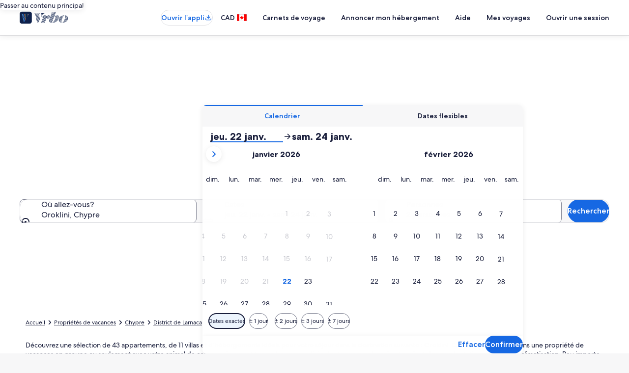

--- FILE ---
content_type: application/javascript
request_url: https://www.vrbo.com/Ia9R-l/dQb4t/aPuSE/Jg/1wD7kzbhzOtLSJOD/RX44Qw/eTZ6I/05jJywB
body_size: 161835
content:
(function(){if(typeof Array.prototype.entries!=='function'){Object.defineProperty(Array.prototype,'entries',{value:function(){var index=0;const array=this;return {next:function(){if(index<array.length){return {value:[index,array[index++]],done:false};}else{return {done:true};}},[Symbol.iterator]:function(){return this;}};},writable:true,configurable:true});}}());(function(){lc();MR6();bg6();var sT=function(){return [];};var zg=function(){if(vw["Date"]["now"]&&typeof vw["Date"]["now"]()==='number'){return vw["Math"]["round"](vw["Date"]["now"]()/1000);}else{return vw["Math"]["round"](+new (vw["Date"])()/1000);}};var KV=function(cj,rC){return cj<<rC;};var PK=function(){return wT.apply(this,[pt,arguments]);};var jm=function(SC){return void SC;};var hm=function(Ub,kg){return Ub+kg;};var CM=function(){return wT.apply(this,[A1,arguments]);};var Am=function(){return wT.apply(this,[GS,arguments]);};var RT=function(NH){return vw["Math"]["floor"](vw["Math"]["random"]()*NH["length"]);};var tC=function(lV,bK){return lV!==bK;};var Yf=function(){return ["D\b^s,\vqW\\*","\fV","H","R_L^^","A\vDZU^\b","SRT\x07M","B\n\x07E+DZ<MSt\r","\n","O","B\x07H\t\r","RFO","\rN\bU^","F\fN\x3fRP\nH","\t\x40T","L","inSSC)M\tBT","R>WG","XW/\x40A^","R\tFTr\bDE","","\rL\f","-;N__$\nD","SFUH","O-SB\n","\t\x40S","\x40X%Y\fdP","BWE","B","^T\x00<S/\tQ_\x07",")\tN","UStO\b","DT0CUE#99","","`D\\","V","\bB","\r\f","T","G\t\fZx\"T\b4OA","","E","^T\x007NBC\b&FZ","Y_\v","C\rHBP\\YCUU","\bS\b","F","dT\x07%\x40D \x07\fHaO","Z]&U\r","A\nB\b","ZP",";%b","H","","B-!wp\x40D1l%!w]Z>e;!w{8%\b`Eop7/+=$I*6.0Xw}7&>b\v&Tp74MV=,wd*6\b`K!wB4 >m=#Ep56`=t~*9>g!uF5\\4>R=#Ap:*\"\f`\x3fs}7*>\n\v!zp14<V>,wp*\b`0!~B7(>C=!Ep\x4043`7wr.>`\bSF7\'4*R=#Au:*4\fc7w}7/>b\v$Dp74V=,we*6\bbK!wB7,>m=6Ep563`=wb*9>q!uF5\t4>R>Ap:*$\f`\x3fwC7*>b\v!zp84<V9wp*\"\b`0!}B7(==!RY43`8wr)\x07>`\"eF7\'49R=#AuA*4\f`/w}7#>b\v&Tp770V=,wz*6\b`!wB7]>m=2Ep56H`=tP*9>`!uF34>R=\'Ap:*\x3f\f`\x3fr}7*>H\v!zp84<V9,wp\b`0!tB7(9C=!Ep\x0743`;wr.>`\"eF7\'4:R=#Au:*4\f`w}7->b\v$p74IV=,wr*6\bg!wB4(>m=$Ep543`=tz*9>m!uF4\\4>R=RAp:*!\f`\x3fu}7*D\v!zp84<V8Wwp*\f\b`0!pB7(>S=!Es543`*wr.\x07>`!SF7\'4=R=#Au*4\fcw}7!>b\v\"zp74V=,wu*6\bb0!wB4$>m=5Ep56H`=tv*9>j!uF7\'4>EAp>23;`=#l]&S4/M\x3f9\x07\f%JF=,wp]>\x3fH&E}F*4\f`8UgT3XD=!ws4=Q;\x07`1\'4>\x40.)d\"8>i%&rp7($OmD!~t7*41xITv7*\x3f8o\nw\b24>J\bp2Y\r`\x3f3XuN*4\b`=\v*42`=*r`24=lv _!Mx!|4*4:l=!|v8>B-!wpX;`=#ay7]:S-/Xt7*44R!p_2*4<sX*4>`7.rp7(/l1!w{1%c8!wr%X1G`49wu7*6,O8Xw}7*\r`\x3f2LaN*4\b`=\vBF\f48C;6CkE94`9-wp<#8PU=!wp7*E\rMEop7\x00\'L=!{p7!9`\v!wZ>>d1!w{3Z\b`1wp7Ze=!uf>*8>`6%RH)1>`\x3f3Xp;*45i1QsY*4IB-!wp\fY>`\v!wZ$X\vl=!wp2/l=!|y;<B-!wp.8>`6+Uu]E;Q!wp2$\b`=\rle*42`=6tR!B%!t$\'k9nZ*\x3fKc=!pp7:4>`I{p7!1.S=!rp7-$\'k9n_1*4QPpH3Jj=#Sp\'*76o1!wp7(!0t1!w{/\b1L$Y\x07F&>`!wp732>`60o*>A","E5dx5NXE","XU\r","\rDY_","XKU\\\tBT\nD","BDr>U","HfC\rU","H,\bYE;UWB","WX>Q!Fs\bG","SB",">U\b_S","\f","J","BT<U","\f\x40","\x07>Q5p]\f\v","\fH","WF\n","\n\f\rWZ[N","","N\nSR","\tPC","FSh","Pg\tU","\rM","7N","T","BP[\tJQ\fYPFL","77","w\fuP\b\x00\x40\bR","M0WE","\f","eX\rM\x07^EV;\nFQ)X","+Ds_S","Z^\n,UWV","",".#G!","PMB","EC","J\v","DT\fI","\fU\fS","FD\x3f\fD","x1","eY`WH4D","L","[p\x40\b\tY_","\x07P\t\tDT","OS\rSn\fB/DX<G","BW_2NZb\n","8N\x07ZTV.\rU\x40f]\fXO","N[T0DXE","","GEE","OS","\fH\tZX&\v\x40\b","QS]2\vI","X","LUY;\x40","\r\rR\b.W\\","S\rFE","in8E\t\fS","Z^S_\x07 EWL","\fDW7\r","%!uB","UD","A","\rDY_!Y\b","EY","BUT\nD","8Q","","\'F9F","","AT\x00\vs(#fT6OUE","J~X","Lde5;S\x3fX_\bN","^\x00EX","HZP","\nx","op#(6","$SG\b0SXEO9S_","7\fB5SC\r","R\fBR.\rD\f_^","\vhSC\x00\n","BM__","\nr\fS_","JqT,D\fRB","__\rE8\"","N\rSB\n","N\v","5\x40\naRH\x40\x07_o,!fxV)\x07VDB","yb;!<9","RT","EY","NSP\v\x40\bUY","W]9O^","\v~\tE","\x40\vE^\x00","\fS_","RbX\nU","__,BSt\r","R^8+S]","HSC>I\b","T\tXB:U","%>f9\x3fp~5>&","DQP","YA","NO","EE","C_O","","46O\b","D\n\tUT2\n","_3N","PW","m","BTeR\vs\fYP","\rO\rS","\b\rX","UU\b","QRr","","[^\x00<\vD",",/ee","\'R","Fs]U\"O","S","+","SC\r","\x00\r\x40\b","nZD\b\x3fFP\n\f\bFTK","DT\x00","C^\n","W","\x40","OD","B","\fB\tFE","V,HW]$H\nR","\bcA\x07<\x40","#3S]\nL#)rt)9NSC","\fYP","X(U\tSbS\bRb\fM","~#_VS","UYn\n","\tR","\b$>`=(D]8&,>`0!wI*76S=!NV7*>e;!ww4>l=!l<\x40COqp7\x07\x00&y&l0[Lh!Uh7(-)[&8|s,Y#\nE\x3f\x07tI*3>Wi\'45>!wy1*4-PRZD=*6`-!tI*3>Wi\'45>!wy1*4-PRZD=*6`-!t~/>>`=!wp7-\r`\x3f3ZWN*=:`=!uHC\x3f!8`=*q|Y4\f`7wp*4xQp\x3f2Fu(|A`6Ttp7.COl!w`7*46;!w{=Z\b`1wp7>Bo19wp:P`8RNV7(GD!qZ7*7*g8!wr\x07G`0!wI*6J0Xwp*4E3Qp1\t2)T&Sd^=*02`=*G`\x004>`=!wd\"\x071>`\x3f]z*4\b`=\fR~\f44xN\b^R%%f*\"Rr*d=!Tp/4>b\fU&\f>`:n7*C;`=#WZ\x3f\'4d=!wu4>l=!| ZAI1wp\'*4>l$\'wp<\" V=gp7(3M2-op7+=$qp7!$*G\v!NV7(eD!{h7*lS!r\f4<\x40Lp;24>vH-wp<!/V=gp7(,\rMEop7\x07#O=$I*6)J(Xwa,4>k83PF7R&`=\r\x07sY*1MY!uS!\tM>q\'wp<)$V=YEh7*NKS!w|7*\x3f4wITtp7*8>`66Ra*\r`9b11M&\rR^=\x40NBDRy6{i YNgHc{\x40&\b`=\fltY*42`=*GR:*4;`=\'c$(Qt7*>F&Wwp2*4<w$4qp7=f\nlb*d=!gF7)Q\rdGS,>c;*Bh!>B%!t8[,\'kL6~|*9>`8!wv#X\'\x40+UX_.4>p\v!w\\&>`1!wk\"=5Q\rST7:4=m\x3fEu7*6.Xwp*4o6wp;*45h):s7*02`=*B`4;`=#Td14>V=![U.:`=1Ap7D=$qp7(>`\v!w],.\r`:s\n-.N=*s7*02`=*t`4F=-wp<%,PV=wu1*45(0Ap2*4<w4qp71%vIRv4.V=!Xk;\x40E>`=!wu#\x07`=!rz9>8>`6\"g`*4{1+wr*4\b`=\v\x07[\f4:B46LP5\f4F=!we4>`8\nUh7*!:l=!|E,\f>`Q[I*2f*l$>>d1!w{D\x3f;.N=Pe7*4>`\v&Np7*1n)-wp<)$.V=!Xk; 4<V=!Ap7\x00DY!sR>=b!XV7*4+Q!wp2>`!{|7*\x3fMu24X*4>`26yV*4{1#A{*4>bOSsp7*(qp7!--q\v!B/*4I$OwuD>b)\rf\t7;8`=*pR&4FR%!w\\[Z>eNQp5>E=0Tv7*\x3f0rw\b24>J&2p2Y\r`\x3f4`WN*%f=!||;\r>9wpFP`8RNV7(#:OD!fS1*45X-Ap\f4>e=!ugF\x3fM>l%!w$\r`=$wp\x3f12FK7\x07]!8`=Q\\R=f*&Tv /(L+wr*$>c8!wr%-G`0!pB7\x40=C=$xX1>`\x3f5[aN*4\b`>%\x07Y,8`=*gb%\f4\f`=-wp$%,\'sQp22GF[7!uT7:4=e=!uc./M>m=#rp7(7uD!zp44V;|7*\'1x$2YI*2L:lvO>>b!gp7%\x07>`8!wt\"<3O\x4019ws!1E}p54.`>,wF7*1lS!uF5\t4>e=!se!-El%!ty8p!|4*48V=wp*>\b`=ws3Zf\'wp8LB!|4*46R8!wr#:\x07R=#Ar*4;`=)Uv0Mw6Xb*$>b8!wr#%G`0!tk4>J*xV*4w\vOws*4>g31Ap7\x07\x3fB-!ws!\rG;`=#ew,4=s:nc0\t2)U&7[\x3fJw;&Xe-%r\"uE;*4>`:,p;\n$>`=\bU2*4<up>.4>`*Yrp7(\'\'c!wp0&l=!|x S,>e&cg0!\x3f.M*5dgO$!Os:+wt=[>`=!`K*\f\bCIP{p7!2*G\v!U`7*71!w{\"\x3f4\b`=\rN:#0>`=8l\b4>J8NV7#,g:`g%8&c\x3f{p7*49S!Tu7*6+wXwp*4Q\vwp;*4%u(|A`-!tu7*6*g;wp*7oL[]1\x40Kc=!s|7*\x3ftK!wu7*2*.WfCd=!eF/4>b($~\t7*>`NB7*8>`6)ckB)4>d1!w{:&\bl=!|E\'\r>e=!uS#,>`\v!w\\3d=!gF7*S!uF4\f>`\bI*2f*l$>>iK1wp7*4jIop7\x3f42`=*YU8>`6R*:d=!wk,4;f=!|a;D>R=9{p7!%2\b!wp7*6:OYEh7*dS!r\f4<xL4p&\t2>`6#gG*L\fx=!]VD4;\x07wr\'G`,qp7!+q\v!rp7(7B1!w{&&\fc8!wr$[!G`=wpZ;`=#bf&,4>{:a2N=1Ap7\x00M\x3f\x07tI*>&\bUZ8/8w>uV7:`=!Ap7;:=!{p7!=-m=!Ep\x074>V=#~s\b1M/7\f0>`wp%0GV\v!wZC!1>`\x3f9e\x00\\\b`=\v|rY*42`=*qd\'4>L2%xV*4E9wr(\x07>`8!wx,3BN6|S8>p=#Ep;Y1>`\x3f9e\x00$\b`=\vQIY*42`=*be74>JM8X`*4o9,wF7*d!uF54>e=!R1-\f**T_%4.`\x3fwRD;\b`=\vY*42`=*xhN24=L\fT\\[<F>$wp5:&l=!|x;:>`*uY>`\v!ttG8K;!w22N=*s7*=*e=!ufM>`\v!wZG1>`\x3f7]H*9>j!w|7*\bx$*Lk#\x07\x00kH\"wp=4>V=\"s\x002f=!xY/8`6Ttp7.>p\v!w].9>V=!ZU3D4>8!wr\"83`%wp7\n!\x07F=!rp7(#:OD!wF7*u8!wvY\n{;YI*0&LM\bWH)\r`4c\b-tQs:\'4>e=!qdE9\fvIXV3*4.V=![A4>l=!le#\x3fCSp\'*73`\v!w_<)Z>b\v!{h7*LS!w|7*\x3fp9wsLPWr)1>`\x3f7qSA:4>`=!]C\r8`=*zhY4;`=#bf&,4>{:a2N=1Ap7\x07R=!{p7!\f.B%!t\\8,\'k>uV7:`=wp*\b`=wr>)O2\fefC[d=!B`;*45m%OAp2*4<u+-{p7!9&X\"rp7(#:J$wp5=0=$Y|7*\x3f&{uR\'*4<j-wp<3\'>V=!Zc<\'4\b`=\rB|Y*4IB-!wr.\"8>`&SWfC\x00LG;!w]2-%Q&RpX95\v!wp7$0U8\fNV7(#:iD!{h7*\"*l=!|C\";>n\b$gP\'*4<xwp7!8J=!wv.>l=!|C\"/\x07.X!sp7*7&B%!w]&Z>bD","_B\"N\tp\tD","","","GH","N\tS\\","S\\","w\x07-DSC","\f","h","_","\x00H6FV^U","U]\b","EY\r4D","iA\n\vN","UW","\nZD","5\x07L\x40dT8EZ_wAT","\x07","\vSH\fR","WA*+HD","\x40\fSU&U\r","","R\x07O\b3UC","\'T[\b_fSC\r|","1\tUCU\\/PW\b_mS&\x07\x00\f","8\rH\x07","G\v","AY\b","OD","\r\x40\bD\nM\b\x40_BV\v^U","S\nR","8\rWSfS\x3fXES","C_O","\fU\tFa\rg[t\rR","R\b","\fU","/;","\x07O[d#\"1","\x07DpD\x07<","\bOF","SR\n<Iu^","\fMS","YQZ","BD","5\fUUE","D\v","\x40","ZE\x3fDW\\","\x07SE>MEs\fD$WE","pqeTO","BALDZ","\rH\bT]","S_\x07","^BHAZXR\bHD\r\vTEKI\nO_^IHBUS^K&LZPILZKVQP%NN_E\vN_PD\bNHB\r\vTEG\\K\vUXB\rD\bD_VSYXRA]BH/[S\x07SYURY_\x07\nB\bD\fKV&LZPTB/[S\x07[SYE\x40[S\x07WEUS^K\r\bHD\v\r\x00B\b\tY_V]VZ^ETV\rH\nV\nO_^C\\SCCK\nDV\r]yS\v\fYE\fDP\v_X\fn\vfC\rUL_\f9\tB\bNRTqFT\f]XR\t\bLDB\vz=\vTXTPKI\nO_^IHBUS^K&LZ%NZMLZHSC\r]\x00Bvq\r\x40\bDZ\bHO_\"SYC\nW\x3faO_\"SYCTGB\x40RYbF(QM\nI5\x3fU3BC+\x40B\rW\vHW^Y\r\rIMC\x00\rO\\/T[\bQE__;\x07QBH^Y\r\r\x07W]O\rC\\MZZ\bG\x07CC\t]PFC\fF\\SU\'kL\fGTKTI\\BUY^\\GAC_OTCZ\\SCCK$S!]SL\v\r\x00B\b\tY_V]\v\rLSB\t\x40\x40Y\fMS\r\fYE\fD\\\tXB\nDGIO\t\r]yS\vSP]\fYE\fDULC\f_KTJM-6\\DSCCKW\x40PBiXD^LMG\x07\x000HBG\x00V\\ULWLUXCSSPJ\fSCCQZ_M^LWCQQB\fZGV\\WE]\v\b\x07SEUS\vT\rN\vBP\fO\v\\S[\x40PKBZ[PD\bN\x40\x40_\bTBXU\tUKW\vHU^BWVK\bDGT\x07DZC\nO_^C\\SCCKHM\r]yS\vBaUS~GBLZF[C;Wz!IMSYV]]\v_PMQB\fZG\x00V\x07ZHQ\fBN\t\x40\x40T\fE\rN\bBHH\t\fYE\fDA/T[\bQBWECVXR9HB\r0WDT\rN\vB\nSBk\x07:\x40\bUXB\t\bLD^\r\x00B\b\tY_^\\SCCKHNiXDTE_\\V\\UIKW\vHI^Y\b\x07C_O\\XZ\nY\n\rIMGUHDj6Y\r\rI\rXCW\vIAWVH\bFT_S\\\v]X\n\x07\r]P\x00\n\nDGSE_RZF^U^]\vE^\\Y\x07NUP\x07]\f\r^\x3fiP\n\vU_SM\nBX4*V\tBXOTHPD\bNHB\r]]OBZY\n\rIKZC\nO_^CVZHE\bPDZ\b\\\bUZSM\nB_EDHW\vHE_QW\fCTKY\n\tIKZC\nO_^CVZBDU\t^^CWSUPR_\\V\\HZV\\\nDPWU\tET4W\vSZM\t\fW\vHEZ\\G\tUE_NTIMC\x00\rO\\SFV]WG\tUEWDPJCSSP^_\\V\\BDU_W\tLYL]V\\IKW\vH}^Y\r\rIMGU^CBD3BPWDSCCK\nO_^CSHU_W^I\x07DBX\fWBAE\bA3\x07STBqT\x07UXKSRHV\x00OQ_P\t^Y\\\x07\vDB\v\fK\\HHE\bA]\v^_\rN\v\x40_\n\nS\x40PEW\tRFGOZ\vST\\EATX\n\x07[\r\r\r]SFS\n\r]\b\x07WCVH \tLSMWTU_W^HB\fIU^T[DT\x07\tKXCWD\fKVQL^^BQRB\fE*\fD\vTX\n\x07\fETVW\b\bD^IHBN[T\b\x07\tPT\x00\fQRT8S\bB\v\fK\\\vIAVWNZT]\rNWCPQEFP\b:YFEWDRDV_RBDT\x07A]\vTX\vIES\tBT\vTE\rFU[X\fT\rB\t__IN\t\x40\x40U\fCSSP\n\r]]O[PIHBNBH\\HHX\fEO_RD\bRLI\nR\fXU,DE\rFA]\vA_\bUCTM\vTMG\x07\x00NWCGOZS\\BBY]A]U\x07ZHX\fT\bQBTIYBYH]UYFTGQ\x40\x07\vRX\n\x07\bKW\vHn^Y\r\b\x07WCVH\rBYY\bN_E\vN;SlMWW\tRFVHBOUSE_SRS]\f\vDAC]GW\vIAKVH\x07ZX\x07UC\x00\rOZFCX\vI\v\nSBCX\n\x07\n_UV[Y \t\bLDZIS\fKV\x07QL^^B\tBDW^A^[D\b\bYUKISE\rFASFV\x3f\fD9D^CW+I\x40_E\vN\x40R^UN\b\x40FCD\\T\x40T[\x40[TUIAM\r]^GQH\bDP\x07SSRDV_P\t^^CWBAEVSCCK\x07QL^^VW\vIAZ[S]YSSRS]\f\vDAC]GDWXK[S[DT\x07__TmEX\fTxP(BHRW]Y\rNEK[Dz^GW\rD\bD_TJHBSR\rSEY\x07T\\EABXTWSSRDVKE\\PEM\x07WEV\nMLFLOWSR\rSEB\b\bD^IY\rQ\f_uSt\r\t^\tBT\nS\\SB\x07_H\x40X^K\\TWV\rNRTU]XD\x07Y\bC_O\\/E_S\\\vJ\f3NZBjF6\bD\\\tXMSWSRWE9BAm\x00+BYMEPM]\r\tXP\x07\f3N]BjD6Y\rBT\'\b;l_GHNBC.\vSE\tIKW\vHb^\\WCK[NZT]\x00K\nEQ]_M^LRTNWCGQB\rF]OAKW\vH[^\\U\tE\f:O\b_TV.Uz^QW\rNL+GQGsP]0\r\b\b_B_GHNDTW\x00LIKW\vH^\\HHB\r\r]Bj6NGTC\x00\rO\\R\x07WUU[_W^I\nO_^IHBUS^KQOB\nS\x40B\n\r]^H.W^[D\x07BY_B\t\x40\x40S\f[ZYXRHJ\x07WWKS\rEO^\n_WNRW]CSDUIDT\x07N\x40PBU\'kEO]\x00ZN\rD\bD_V[\t\x40S\f\x00LLD]PC\vP\x07U\tXEY\b]XL\v\vTM_E`PD\bN\x40w_\x07U\tXJ\x00\n\nDFYXKESES\vW[\bSCCK\fQQB^L_GWNBC\bS^LMG\x07\x00LU^\rTT]QTO\\UL_GWNBC\bS^LMG\x07\x00LU^\rTT]QTO\\ULOMxPH\tLZT,DB^-\x00B\b\tY_TBYqT\x07UpD\bN]PD\bNHB\r\r]W\vH\fK\fDEPMQBEE\vN[DT\x07\x00]^HBJ1SYC0UXKVHWSR_B\x07o\rSM\n[\x40\vGQL]\fUXB\rD\bD_V$DB%\rN\bBH:3\\T[\fD\b0D^Q/PGVTn)\x07U\x3fi\fGWUP\f1SYC0UX_BY\v\fYE\fDA/T[\bQBWECV\r\bTX\n\r\x40\f]PD\bNHB\r\vTMn)\nH\bZBL\vG0WYRD^QIW^[SYESBPHPD\bNHJ\nS\x40BY\bV\bPph\bDP\x07BYPPXR\t\bLDGSHU\x40^UOA]_PCBq[X\\DWPK\bHEG\x07SOPBN\rD\bD_V[R;XT\nS:XR\tI\tPL\n[DXOTHPD\bNHB\r\vTEXDCG\x07\x00NXT]V\\UIK3CV\rHTGW8DDP\x07]\bPSZYWG\tUEW\b\x07SE_U\tEL_BY\tLE8\rH\x07^\r\x00B\b\tY_^B\rD\bD_T0KB1SYC+I\bV\bPZBG\tUEWUU\x40PK\x07Bn\nSRCV\r]mlM\r\r\t\nDKIS\tI\rC\x00\rO\\C\rRHUXC\\G\nEO^\n_S\\\vTX\tU[_W^UO\\C\x00\rO\\G\x07\x00LB]QE\v\vTEXDAA\bSDRW]BoP\nAUS\f\r\bR\bCR\x07EKPSBOTBX]\v\b\x07\tP\f\fSGK[Y\vI_BP^XEO\b]BY[ RB\f\x00LLBY[N\vGGHNRTU]XD\x07Y\vI\\EABXTWSU\tEBW\tRFGHNBC.\vSE\x07:\x40\bb_GT\v\bD\x00\n\x07_S\\\tX\f\b^\fKV\x07QBDpCEV\x07ZR\x07WU\tEBSY\x00xP8C^\r\f_RCDV\bZFE$S!]\x40^UO\bLEEOTBX]VZ\b\b_BXDAA\n\x00\n\x07_UA^XE\rX9BC$!NU^UX\n\r]]UYFTVHBUROABSEX\n\x07BDU\vIC\x00\n\r\tEAdSAXR\t\bIMXCHNR^\\\vIAPS\\\vEDG\tUE_DT__\x07U\tXEQ]E\bPP\fH\v\rNXTH\rFEUR\fT\x07U^LDBW\tRFBY^\x00P^CS\\\vEQUs_RR\fS_RG\b\fFPXROU\x40PKBU\tE\f:O\b_T0\"\r]_M_^P\t^Y^IHBNBC\'\bBDU\t^XUTBNGT\tE9B\x40]BY[SJ\x00\n\x07_TAR\x07WHPBUP\b3NBVQB\fZGWHZ]\'U[_W^SYBU_W^RRDT\x00WQBUY:VSCCKWHRWE9BPAMWU\tE\tNPX\nX0U\nS\x40SEO\fZH:V\\\fETVWTU_W^RRDT\x00WQBUY:VSCCKWHRWE9BPA\v\fD\x07\tPW\b\\\vIA_dYC^I\rX\\BPO\b\x40AX\nU\\WEUS\\__\x07U[_W^RRDT\x00WQGW]9BUSE_DT\tWM,YR_\b\\PTCEG\tUEWUPJ\x07WWTKRRDH3\rH]\vIQQ\rTHVED\fQJ\x00\n\x07_OA^XE\rX9BC$D![_W^[\vS,YRJVHNFCSYNRW]CS\tXP\x07\f3NBPRRDT\x00WQGW]9BU\x40PKBOGDT\x00\bHZFJ^]\v\f\t]BBX]A]BPMQUz^WH\r\x07Z\n\fEO\fZH:Y\x07T\t\v_\x07V\nDV\x40HRY\\\x07\vH\fJ\vP\x07U\tXEQ]BE\rFAXICHN[T^SIIY\vI_BHR__\x07mA_QHNU^UHW\vGL\f\fSEQ\nO_^CSSU_W^IS\fKVQUS\x07V\\P\fN\rD\bD_T\t\x07\x40B\v\fK[\vX\fJMT\bUCTTVHBUROATHNXTH\vQ\vT\vT\fKVQUS^RR\x40PVHNWCVQ\x40\x07EQL^^VW\rD\bD_TGHNXTH]DLISZKVH\v\bFTPM\x07Y\x07T^XEY\b]DZ\bSG_BQ\nO_^CVZD\x00\n\x07_SA^XE\rX9BCQMQEFDDSB]\n[F\x07VZ\nDVHNBC.\vSEj6NGTWM,YRKVH\v\bBDU\vIRD\bTX\bQBXYBT\'\bP3T_G\\PWEOTBX]\v\b\x07YC^\r]BY[\vS%XE\fXVXN^\vMFX\r\b\x07WCVH\vIE0U\tSB-(DHHS\f3N]\v\fB\t\x40\x40X\fEL\f\fSEDHHE\bA]\v_X\fDU\x40PKBORDVM8]\bSE_NBY_Ot\r\t^\tZ]\fBRK\vU\rFETB\bSE\fSV&H\fR\vUXG\x07SDUDT\x07\b\b_BXDBTK\vDB^Q;WUULDT\vo\rS\vGY\b,YRL\bSNETVHBU\tENF\fQ\f\x00LIA\vY\\XRHBBWO\t\fZ\fK\tSB]\vIUFVQMQEBNNH\x40PKBP\v_U>SOBN[S]B$D!]Bj6N\rD\bD_V\bTBXU\t\bLDGSNP\tP_\rX\x07WCVH\vz=P_GBTRW]\b\x40\b^B\rD\bD_VE\\E_\x00QESCV,Y\\QSY]\x00]\bR^TCSNUPD\bN\x40YB\rD\bD_V\r\x00B\b\tY_^B\t\x40\x40D\f\f\r]WCO\b\rC\x00\rO\\SFV;\x07LS^\r\x00B\b\tY_^Y\b\x07WCV\nH\vF]C\x07SDU[PD\bN\x40CB\tLYG\x00SBPBXTWSUUPD\bN\x40UB\tLYG\x00SBPBBY]\r\bIKD^E\\PL_B\bNY_\vXR\tU\x40PKBNTX\rJTHPD\bN\x40BB\t\x40\x40_\n\nS\x40D_E\r\x40\fHW\vHE_ST[\r\vBHB\t\bNXT\\BSFQ\x07U\tXVQQBB-[(SUR\fGQOB\fBG\nO_^C\\WEK]\r\tUN[P\x00]WG\tUE_UTIMGU\rLWGSMPBZY\r\nLOGSLPSZ.Y\x07\r0[DT\x07H\tTC_OTJ\x07WGIEF\t\bNFCH\vNE_R\x40\v\nS\x40C\fUX_\t]HRB\b\tY_T_O_V\r\bUSE_O\t\fZ\n\x00\n\x07_UAWG\f\vNNU^UXVQDSRuSVQS\b\rC\x00\rO\'KVHLZSFTXNQREX\fD\x00_\x07]|LW\fUX_\x07U\tXVWSTI\\W\tXR\bHJ\nS\x40D_E\r\x40\fHW\vHE_ST[\r\vBHB\t\bNXT\\BSFQ\t^ET*O\b$WEI\x40X\nSUB\r\vN[TC\nSCCKQ\x40CACW\rD\bD_TG\nMI\rR_FSE_URTCWBDWSO_V\r\tSC7\fU8BPX\f\vi\x07^t\x07Q6W]Wz^DP]\r^\rYS\x07]\r^DRB\bDTTGWH\bSBIY]LS]TGWMP^WS\f\fWE\x07wEXWS\tpD\x07#S\tY_TGW\bN\vVZI\nM6SCmB+B\\DBSEQRBS_IO\rD\bD_V[\fU\v\\SUU_B[Q\f\fO\f\rQD\vRUXK\r\x00B\b\tY_^B\rD\bD_V\n[Q\f\fO\f\rQD\vRU_K\r\x00B\b\tY_^B\t\x40\x40B\f\rY\r\x07\rE\t\x40\x40S\f_nERb\x40PCESUNQT(UBTFBVQFsI\fH!.78m#SS\f*\rDSC*OMHWR^QQFfP\nU_X>;2`/+su)=01e32if3)23\bPS_\x07SFV%S\rSE]).{p% 0;~.%xu390-~+%tv:B\bDW^K\b3PBO\x3fXG]O\rLIV6O\bNE^IC\f_GBNR\x07SE3O\tY_^I\":c;,iU\t\x00~XU\r~P^TBN\r\x07S_\x07MNQT;\r\x40BTCQt2-wb=.1 w9.r~$4\":c;,DDL[D\b0WC\vDH_#%8>r7%rn$.;;d.%dn!.78mUKWMDT\x07ZCgSFGS\x00XD\x07YQ\t2S_\x07SFCSJM\rC NZD\x00NRJM\rC$DD\vE\x07ODTY\tO\t\fZL\vY\vNEK]Y/S\r_BEMT;__GW\b!IR\tTC_OTIMC\x00\rO\'=K_PR\x40\x00\v\nS\x40U\fEO\bLy\fDGBG\tUEWUU_W^*\x07\r\x40N_B7\x07XT\nS\x40BL^4H\b\x00PD\bNHBB\t\x40\x40S\fA\t_\x07E\tRTE^A\vEG\\3O\\Y\x07\b;eH\tSC\r|\x00BjT+5UWEW\"_\x07^IMGU\rL_G\x00Bz!LU\fW[Y]Q\rEGT\t\vVQB\fZB\\QOBFVHBSU_W^$DT_JHBDUSEDBAA\x07L\x07DMJ]T\vXX\bMTXDUFE\nRHX\x00\n\nDULCUA\v\fBN]P\n\v\b\vBHB\r\x07H^P\vE\v\r\x40\fOJ\fHHRPM\nMA\vTX\vT^\nHBD]V\r3\\T]\b]]\vP_B\x07U\tXLMMXCVUYFV\bSCCK\x00\\T\x3f~_\tTBX]\v\rIMXCVZ\x07OB\v\fN\x40B\nS\x40SG\x07V\nDV:KB\vN\bFTX,U\tXVX\bMT\x07DTXGBN\rD\bD_T$D\fKVY\x07\bNU^\rTYCPM]\bNU^\rTYCXDUL|WBAJMT8\vA]\v_I*\x07\r\x40NPC]\v\bFBwCO\b\fKV]S>L>hUBIQMJ_CJEb[A\\\x40`WHRD[\vD__TWUP\v\x00LK)G:V]\x00C_OTIME\bA\"dYC^I<W\f_UV\n\vDBUDDD\x00\rD\\Y_[SZTV\fUUTX76O\\DUU\vN\\S\r\x40\fSV\fDPKKBBV\x00\fU\\\bWGK_z/[S\x07[UWE(W\b\\\rSEQUZ\rHzL=BK\x07.N|P\b\vD^BY5B]X/\vD(\t[T0\x07\x40\bHM\nR~OH{S\x00V]D\v\x40rP\\QU3BCW\bP\v_\x40\bDV\fQNFDZ\fH\x40X8LOV\fQIRF<NCCXP\vHX\x07F\tQTZ\tHXV\nRP%\vHXUD\\ZH\tSC7\fUP,\vHX\nwEXY\vDD]]SCCIYUZ\x40TFJM\r\b\fAZ\x07EVP\fWBL\tYLF\x07JM\r\f\\Z\vLCPLYWF,AQ0ST\fWZ\f\n\n\nMU\fR]D\v\nS\x40B\tU\x40PK*SnIE_\\V\bGSE_G\tUEW\b\x07SE_URFA]\vIP\f\x00DE\v]V\tU[UPUK\bNB\x00K[\fDEXEQQB|FNUP\x07]\v\bPEXDV\rZWX\bRH\n\nKZUPWOB\fC\x00\rO\\BW\bB\bV\bU[DT\x07XR\tIMC\x00\rO\\P\t\b\b_BZ\n\x07TXEB\b\tU_P","\nI0U","(b|:\"3\r\x40s]U","\\","QBu",">ESp7&1UB","CgS","EWD#M\t","\x07SE3\x07DtH\x3f","2\x404YD%HE","Y\x40","A","RDT",";\x40\bbX3SB","Y_\f\nQ","UT\x07UX","R\x079N{TR","S\\","SBT$U/\tQ_\x07!LCE","]T\x00\x07","AT\x00\vW_S\x07\vX\bW_","_\x00\nE\x3f\bWC\bS9D^","Y\x07","Ez!v#C9;*~hdVJV8zehd~5U2","Y\x07Z\n\v","HSC!\vI","P\tDH","SE"];};var q9=function(){return ["\x6c\x65\x6e\x67\x74\x68","\x41\x72\x72\x61\x79","\x63\x6f\x6e\x73\x74\x72\x75\x63\x74\x6f\x72","\x6e\x75\x6d\x62\x65\x72"];};var UX=function(qT,ZM){return qT==ZM;};var cK=function(kE){var tM='';for(var fV=0;fV<kE["length"];fV++){tM+=kE[fV]["toString"](16)["length"]===2?kE[fV]["toString"](16):"0"["concat"](kE[fV]["toString"](16));}return tM;};var fE=function(jX){return vw["unescape"](vw["encodeURIComponent"](jX));};var UR=function(bV,tX){return bV<tX;};var BH=function(R0){if(R0===undefined||R0==null){return 0;}var GH=R0["toLowerCase"]()["replace"](/[^0-9]+/gi,'');return GH["length"];};var WX=function PV(Bg,fb){'use strict';var rX=PV;switch(Bg){case RN:{Vg.push(RK);var XJ=hJ;var fH=rb()[dg(YX)](KX,kV);for(var Ln=sm;UR(Ln,XJ);Ln++){fH+=rb()[dg(Fb)](qJ,IJ);XJ++;}Vg.pop();}break;case Ff:{Vg.push(mn);vw[dn()[SE(Q0)](SR,Bj)](function(){return PV.apply(this,[RN,arguments]);},cW[TE(typeof Z9()[r0(tT)],hm([],[][[]]))?Z9()[r0(Ug)](Un,Dn,pE):Z9()[r0(N9)](wP,IK,Rj([]))]());Vg.pop();}break;case P:{var t9;Vg.push(j0);var mC;var sb;for(t9=sm;UR(t9,fb[dn()[SE(sm)].call(null,tR,p0)]);t9+=Db){sb=fb[t9];}mC=sb[KC()[Zm(dT)].apply(null,[Xb,Zj,Dn,IE,lm,Sj])]();if(vw[TE(typeof dn()[SE(GJ)],hm('',[][[]]))?dn()[SE(IC)].call(null,Dn,Ug):dn()[SE(lm)](QR,vn)].bmak[TE(typeof rb()[dg(JC)],hm([],[][[]]))?rb()[dg(LR)](Hm,vm):rb()[dg(r9)].apply(null,[DH,lX])][mC]){vw[TE(typeof dn()[SE(Fg)],hm('',[][[]]))?dn()[SE(IC)](Wb,NX):dn()[SE(lm)].apply(null,[QR,vn])].bmak[rb()[dg(r9)](DH,lX)][mC].apply(vw[tC(typeof dn()[SE(YE)],'undefined')?dn()[SE(lm)](QR,vn):dn()[SE(IC)].apply(null,[FR,YE])].bmak[rb()[dg(r9)](DH,lX)],sb);}Vg.pop();}break;}};var EM=function(HT){var PJ=HT%4;if(PJ===2)PJ=3;var ZJ=42+PJ;var vV;if(ZJ===42){vV=function xT(ZV,dM){return ZV*dM;};}else if(ZJ===43){vV=function pn(Bm,Im){return Bm+Im;};}else{vV=function gV(P9,cR){return P9-cR;};}return vV;};var Wj=function(bm){var l0=1;var m0=[];var Tn=vw["Math"]["sqrt"](bm);while(l0<=Tn&&m0["length"]<6){if(bm%l0===0){if(bm/l0===l0){m0["push"](l0);}else{m0["push"](l0,bm/l0);}}l0=l0+1;}return m0;};var x9=function gR(sR,Y9){'use strict';var Sg=gR;switch(sR){case AL:{var U0=Y9[P];Vg.push(lE);var jH;return jH=U0&&UX(dn()[SE(s9)](YV,sg),typeof vw[rb()[dg(EK)].apply(null,[CV,fR])])&&TE(U0[Z9()[r0(EK)](KM,LM,HP)],vw[TE(typeof rb()[dg(fg)],'undefined')?rb()[dg(LR)].call(null,XT,HV):rb()[dg(EK)](CV,fR)])&&tC(U0,vw[rb()[dg(EK)](CV,fR)][Z9()[r0(lm)](HV,Ig,Rj(Rj(sm)))])?YR()[RJ(lm)].call(null,CE,dH,pb,FE,jP):typeof U0,Vg.pop(),jH;}break;case JB:{var gX=Y9[P];return typeof gX;}break;case DL:{var kX=Y9[P];var wq=Y9[w1];var sF=Y9[mp];Vg.push(Rz);kX[wq]=sF[dn()[SE(Wd)].apply(null,[Tx,JX])];Vg.pop();}break;case rN:{var Or=Y9[P];var wd=Y9[w1];var d5=Y9[mp];return Or[wd]=d5;}break;case qD:{var br=Y9[P];var UF=Y9[w1];var sG=Y9[mp];Vg.push(kz);try{var GO=Vg.length;var PF=Rj([]);var Bq;return Bq=Z4(qD,[rb()[dg(qJ)].call(null,rv,PT),dn()[SE(Gs)](z7,wU),Z9()[r0(wz)](pE,v7,Rj(Rj({}))),br.call(UF,sG)]),Vg.pop(),Bq;}catch(YU){Vg.splice(gk(GO,Db),Infinity,kz);var t8;return t8=Z4(qD,[rb()[dg(qJ)](rv,PT),tC(typeof Z9()[r0(jv)],'undefined')?Z9()[r0(qq)](hd,tU,RY):Z9()[r0(Ug)](Os,CU,rz),Z9()[r0(wz)](pE,v7,YE),YU]),Vg.pop(),t8;}Vg.pop();}break;case Ac:{return this;}break;case b6:{var YO=Y9[P];var Mv;Vg.push(nO);return Mv=Z4(qD,[TE(typeof Z9()[r0(RF)],hm([],[][[]]))?Z9()[r0(Ug)](S5,t7,EK):Z9()[r0(Pz)](TO,KR,Sj),YO]),Vg.pop(),Mv;}break;case w1:{return this;}break;case fD:{return this;}break;case sp:{var Fr;Vg.push(x7);return Fr=dn()[SE(dH)](CO,CY),Vg.pop(),Fr;}break;case SS:{var Id=Y9[P];Vg.push(xU);var Ux=vw[YR()[RJ(rF)](Zj,lx,Rj(Db),Lz,jP)](Id);var Fs=[];for(var AG in Ux)Fs[tC(typeof rb()[dg(Z2)],'undefined')?rb()[dg(Zj)].apply(null,[w5,Jn]):rb()[dg(LR)].call(null,Wv,cY)](AG);Fs[tC(typeof Z9()[r0(Zj)],'undefined')?Z9()[r0(KM)].call(null,E4,SJ,Rj(Rj({}))):Z9()[r0(Ug)].call(null,fd,Vv,pz)]();var R2;return R2=function NF(){Vg.push(bx);for(;Fs[dn()[SE(sm)](tR,CK)];){var jx=Fs[Z9()[r0(T8)](ld,qP,Ug)]();if(S2(jx,Ux)){var jU;return NF[dn()[SE(Wd)](Tx,En)]=jx,NF[KC()[Zm(Zj)](gM,Ug,Sj,rz,Uz,Zj)]=Rj(Db),Vg.pop(),jU=NF,jU;}}NF[KC()[Zm(Zj)].call(null,gM,Ug,EK,rz,Rj(sm),zG)]=Rj(nd[YX]);var zO;return Vg.pop(),zO=NF,zO;},Vg.pop(),R2;}break;case p1:{Vg.push(LR);this[KC()[Zm(Zj)](Ss,Ug,LF,rz,JG,lm)]=Rj(sm);var VU=this[Z9()[r0(F8)](hU,mG,E7)][sm][rb()[dg(YF)].call(null,Vx,Pv)];if(TE(Z9()[r0(qq)](hd,xd,Zj),VU[rb()[dg(qJ)](rv,lp)]))throw VU[Z9()[r0(wz)](pE,xY,J2)];var vs;return vs=this[rb()[dg(D5)].apply(null,[jY,Ak])],Vg.pop(),vs;}break;case NA:{var HO=Y9[P];var rG;Vg.push(vr);return rG=HO&&UX(tC(typeof dn()[SE(qJ)],hm([],[][[]]))?dn()[SE(s9)].apply(null,[YV,XH]):dn()[SE(IC)].apply(null,[Jz,pk]),typeof vw[tC(typeof rb()[dg(s9)],'undefined')?rb()[dg(EK)](CV,Ig):rb()[dg(LR)](w7,tU)])&&TE(HO[Z9()[r0(EK)](KM,pY,lz)],vw[tC(typeof rb()[dg(sU)],'undefined')?rb()[dg(EK)](CV,Ig):rb()[dg(LR)](Ck,fG)])&&tC(HO,vw[rb()[dg(EK)].call(null,CV,Ig)][Z9()[r0(lm)].call(null,HV,VC,IU)])?YR()[RJ(lm)].call(null,Sj,dH,Ls,Gq,jP):typeof HO,Vg.pop(),rG;}break;case b3:{var kO=Y9[P];return typeof kO;}break;case Up:{var Yq=Y9[P];Vg.push(cF);var g4;return g4=Yq&&UX(dn()[SE(s9)](YV,XM),typeof vw[TE(typeof rb()[dg(IC)],hm('',[][[]]))?rb()[dg(LR)].apply(null,[Z8,tY]):rb()[dg(EK)].apply(null,[CV,AJ])])&&TE(Yq[Z9()[r0(EK)].call(null,KM,DO,Pz)],vw[rb()[dg(EK)](CV,AJ)])&&tC(Yq,vw[rb()[dg(EK)].apply(null,[CV,AJ])][Z9()[r0(lm)].apply(null,[HV,TP,Sj])])?YR()[RJ(lm)](Dn,dH,E7,xY,jP):typeof Yq,Vg.pop(),g4;}break;case PB:{var rO=Y9[P];return typeof rO;}break;case kN:{var wk=Y9[P];var Q5;Vg.push(dq);return Q5=wk&&UX(tC(typeof dn()[SE(mq)],hm([],[][[]]))?dn()[SE(s9)].call(null,YV,AV):dn()[SE(IC)].call(null,U5,YX),typeof vw[rb()[dg(EK)](CV,zd)])&&TE(wk[tC(typeof Z9()[r0(sO)],hm('',[][[]]))?Z9()[r0(EK)](KM,gd,v4):Z9()[r0(Ug)](Qq,vU,Db)],vw[rb()[dg(EK)](CV,zd)])&&tC(wk,vw[rb()[dg(EK)].call(null,CV,zd)][Z9()[r0(lm)].apply(null,[HV,z5,Rj([])])])?YR()[RJ(lm)](WF,dH,hU,rx,jP):typeof wk,Vg.pop(),Q5;}break;case gI:{var CG=Y9[P];return typeof CG;}break;case bp:{var Fd=Y9[P];var x2;Vg.push(hz);return x2=Fd&&UX(dn()[SE(s9)].call(null,YV,dP),typeof vw[rb()[dg(EK)](CV,Aq)])&&TE(Fd[TE(typeof Z9()[r0(p2)],hm('',[][[]]))?Z9()[r0(Ug)].apply(null,[fR,Uq,Rj(sm)]):Z9()[r0(EK)].call(null,KM,sd,Sk)],vw[rb()[dg(EK)](CV,Aq)])&&tC(Fd,vw[rb()[dg(EK)](CV,Aq)][Z9()[r0(lm)](HV,rj,Rj(Rj([])))])?tC(typeof YR()[RJ(z7)],hm(rb()[dg(YX)].apply(null,[KX,dS]),[][[]]))?YR()[RJ(lm)](Ls,dH,zG,rH,jP):YR()[RJ(YX)](Ez,H7,pb,I8,cG):typeof Fd,Vg.pop(),x2;}break;case Mf:{var W4=Y9[P];return typeof W4;}break;case bN:{var Cs=Y9[P];var n7=Y9[w1];var EO=Y9[mp];Vg.push(Gs);Cs[n7]=EO[dn()[SE(Wd)].call(null,Tx,LO)];Vg.pop();}break;case RW:{var t5=Y9[P];var As=Y9[w1];var mU=Y9[mp];return t5[As]=mU;}break;case J1:{var cr=Y9[P];var Fv=Y9[w1];var f4=Y9[mp];Vg.push(T2);try{var dG=Vg.length;var l8=Rj(Rj(P));var fx;return fx=Z4(qD,[rb()[dg(qJ)].apply(null,[rv,mP]),dn()[SE(Gs)].call(null,z7,LU),Z9()[r0(wz)](pE,PN,Uz),cr.call(Fv,f4)]),Vg.pop(),fx;}catch(O2){Vg.splice(gk(dG,Db),Infinity,T2);var hv;return hv=Z4(qD,[TE(typeof rb()[dg(sO)],'undefined')?rb()[dg(LR)](LO,OU):rb()[dg(qJ)](rv,mP),Z9()[r0(qq)].call(null,hd,nv,Rj({})),TE(typeof Z9()[r0(Kd)],'undefined')?Z9()[r0(Ug)].apply(null,[Cv,Zr,FF]):Z9()[r0(wz)](pE,PN,c4),O2]),Vg.pop(),hv;}Vg.pop();}break;case MN:{return this;}break;case pL:{var rq=Y9[P];var HF;Vg.push(DU);return HF=Z4(qD,[tC(typeof Z9()[r0(l7)],'undefined')?Z9()[r0(Pz)].call(null,TO,EV,rF):Z9()[r0(Ug)].call(null,j5,D2,hU),rq]),Vg.pop(),HF;}break;case MQ:{return this;}break;case pI:{return this;}break;case zQ:{var f2;Vg.push(ss);return f2=dn()[SE(dH)].call(null,CO,QF),Vg.pop(),f2;}break;case JN:{var Ev=Y9[P];Vg.push(JY);var B4=vw[YR()[RJ(rF)](g5,lx,Rj(Rj(Db)),d8,jP)](Ev);var qs=[];for(var qz in B4)qs[rb()[dg(Zj)](w5,Cb)](qz);qs[Z9()[r0(KM)](E4,mb,X5)]();var qd;return qd=function Cd(){Vg.push(Z5);for(;qs[dn()[SE(sm)].call(null,tR,FY)];){var Uv=qs[Z9()[r0(T8)](ld,zX,Rj(Rj(sm)))]();if(S2(Uv,B4)){var gq;return Cd[dn()[SE(Wd)].call(null,Tx,QE)]=Uv,Cd[KC()[Zm(Zj)].call(null,J7,Ug,RY,rz,EK,F8)]=Rj(Db),Vg.pop(),gq=Cd,gq;}}Cd[KC()[Zm(Zj)].call(null,J7,Ug,EK,rz,Fb,Uz)]=Rj(sm);var D8;return Vg.pop(),D8=Cd,D8;},Vg.pop(),qd;}break;}};var U8=function(zv,fY){return zv^fY;};var Qd=function(dY,RG){return dY instanceof RG;};var OO=function(){return wT.apply(this,[Jc,arguments]);};var WU=function(){return wT.apply(this,[RA,arguments]);};var c5=function(GU,SG){return GU>>SG;};var fk=function(){var Nq;if(typeof vw["window"]["XMLHttpRequest"]!=='undefined'){Nq=new (vw["window"]["XMLHttpRequest"])();}else if(typeof vw["window"]["XDomainRequest"]!=='undefined'){Nq=new (vw["window"]["XDomainRequest"])();Nq["onload"]=function(){this["readyState"]=4;if(this["onreadystatechange"] instanceof vw["Function"])this["onreadystatechange"]();};}else{Nq=new (vw["window"]["ActiveXObject"])('Microsoft.XMLHTTP');}if(typeof Nq["withCredentials"]!=='undefined'){Nq["withCredentials"]=true;}return Nq;};var Vz=function(){return (cW.sjs_se_global_subkey?cW.sjs_se_global_subkey.push(EG):cW.sjs_se_global_subkey=[EG])&&cW.sjs_se_global_subkey;};var BU=function(bs,Nd){return bs>=Nd;};var Pk=function(){bF=["\x6c\x65\x6e\x67\x74\x68","\x41\x72\x72\x61\x79","\x63\x6f\x6e\x73\x74\x72\x75\x63\x74\x6f\x72","\x6e\x75\x6d\x62\x65\x72"];};var bz=function(){return wT.apply(this,[tS,arguments]);};var wT=function wF(t4,Nr){var r4=wF;for(t4;t4!=TB;t4){switch(t4){case mQ:{for(var q5=sm;UR(q5,Lv[dn()[SE(sm)].call(null,tR,bY)]);q5=hm(q5,Db)){(function(){var E5=Lv[q5];var l2=UR(q5,Px);Vg.push(Bk);var Y7=l2?Z9()[r0(Db)](LR,UG,Rj(Db)):Z9()[r0(sm)](MG,FU,Rj([]));var n4=l2?vw[Z9()[r0(rF)].apply(null,[vm,Qq,dH])]:vw[dn()[SE(Db)](ds,R5)];var zr=hm(Y7,E5);cW[zr]=function(){var l4=n4(O8(E5));cW[zr]=function(){return l4;};return l4;};Vg.pop();}());}t4+=gN;}break;case KW:{t4+=cp;while(ZG(A4,sm)){if(tC(sv[bF[rF]],vw[bF[Db]])&&BU(sv,Rk[bF[sm]])){if(UX(Rk,gF)){nF+=lO(nt,[ZU]);}return nF;}if(TE(sv[bF[rF]],vw[bF[Db]])){var qv=xF[Rk[sv[sm]][sm]];var hO=wF.call(null,lQ,[hm(ZU,Vg[gk(Vg.length,Db)]),qv,sv[Db],A4]);nF+=hO;sv=sv[sm];A4-=Z4(Mw,[hO]);}else if(TE(Rk[sv][bF[rF]],vw[bF[Db]])){var qv=xF[Rk[sv][sm]];var hO=wF(lQ,[hm(ZU,Vg[gk(Vg.length,Db)]),qv,sm,A4]);nF+=hO;A4-=Z4(Mw,[hO]);}else{nF+=lO(nt,[ZU]);ZU+=Rk[sv];--A4;};++sv;}}break;case X6:{t4-=Ww;while(ZG(H8,sm)){if(tC(rs[A2[rF]],vw[A2[Db]])&&BU(rs,Ps[A2[sm]])){if(UX(Ps,Ld)){vY+=lO(nt,[rr]);}return vY;}if(TE(rs[A2[rF]],vw[A2[Db]])){var AY=XG[Ps[rs[sm]][sm]];var b8=wF(w3,[AY,rs[Db],Rj(Rj(sm)),hm(rr,Vg[gk(Vg.length,Db)]),H8]);vY+=b8;rs=rs[sm];H8-=Z4(rD,[b8]);}else if(TE(Ps[rs][A2[rF]],vw[A2[Db]])){var AY=XG[Ps[rs][sm]];var b8=wF(w3,[AY,sm,Rj([]),hm(rr,Vg[gk(Vg.length,Db)]),H8]);vY+=b8;H8-=Z4(rD,[b8]);}else{vY+=lO(nt,[rr]);rr+=Ps[rs];--H8;};++rs;}}break;case SN:{if(UR(v5,WO.length)){do{Z9()[WO[v5]]=Rj(gk(v5,Ug))?function(){return Z4.apply(this,[Vf,arguments]);}:function(){var Bs=WO[v5];return function(AO,A5,lk){var Ms=OO.apply(null,[AO,A5,YF]);Z9()[Bs]=function(){return Ms;};return Ms;};}();++v5;}while(UR(v5,WO.length));}t4=TB;}break;case MI:{t4=TB;return fv;}break;case Vf:{t4+=bp;for(var Bx=sm;UR(Bx,dr[bF[sm]]);++Bx){ls()[dr[Bx]]=Rj(gk(Bx,Ug))?function(){gF=[];wF.call(this,tS,[dr]);return '';}:function(){var dx=dr[Bx];var PO=ls()[dx];return function(Oz,gr,l5,Lk){if(TE(arguments.length,sm)){return PO;}var O4=wF(lQ,[Oz,IC,l5,Lk]);ls()[dx]=function(){return O4;};return O4;};}();}}break;case TD:{while(UR(tF,Qs.length)){var HG=Xq(Qs,tF);var Nv=Xq(OO.If,U4++);fv+=lO(nt,[Kq(wr(Kq(HG,Nv)),x8(HG,Nv))]);tF++;}t4=MI;}break;case BL:{return nF;}break;case IL:{t4-=d1;Vg.pop();}break;case jt:{while(ZG(cU,sm)){if(tC(DY[pr[rF]],vw[pr[Db]])&&BU(DY,I4[pr[sm]])){if(UX(I4,H4)){vq+=lO(nt,[dU]);}return vq;}if(TE(DY[pr[rF]],vw[pr[Db]])){var Hq=d4[I4[DY[sm]][sm]];var JU=wF(JB,[Hq,DY[Db],g5,hm(dU,Vg[gk(Vg.length,Db)]),cU]);vq+=JU;DY=DY[sm];cU-=Z4(q,[JU]);}else if(TE(I4[DY][pr[rF]],vw[pr[Db]])){var Hq=d4[I4[DY][sm]];var JU=wF(JB,[Hq,sm,Pz,hm(dU,Vg[gk(Vg.length,Db)]),cU]);vq+=JU;cU-=Z4(q,[JU]);}else{vq+=lO(nt,[dU]);dU+=I4[DY];--cU;};++DY;}t4=pA;}break;case R1:{return lO(w3,[PY]);}break;case FD:{return vY;}break;case CW:{t4+=nB;var U4=nx(gk(xv,Vg[gk(Vg.length,Db)]),gv);var Qs=n5[q8];var tF=sm;}break;case ZQ:{var s5;return Vg.pop(),s5=V4,s5;}break;case Df:{var OG=bq?vw[TE(typeof dn()[SE(sm)],hm('',[][[]]))?dn()[SE(IC)].apply(null,[n2,lE]):dn()[SE(Db)](ds,Wq)]:vw[Z9()[r0(rF)](vm,E8,LR)];for(var zY=sm;UR(zY,rY[dn()[SE(sm)].call(null,tR,mY)]);zY=hm(zY,Db)){b5[TE(typeof rb()[dg(IC)],hm([],[][[]]))?rb()[dg(LR)](wP,VY):rb()[dg(Zj)](w5,Eq)](OG(Cr(rY[zY])));}var x5;t4+=Ff;return Vg.pop(),x5=b5,x5;}break;case pA:{t4=TB;return vq;}break;case JB:{var I4=Nr[P];var DY=Nr[w1];var Yz=Nr[mp];t4+=bN;var L7=Nr[GL];var cU=Nr[NA];if(TE(typeof I4,pr[YX])){I4=H4;}var vq=hm([],[]);dU=gk(L7,Vg[gk(Vg.length,Db)]);}break;case qQ:{t4=R1;for(var Dr=gk(XU.length,Db);BU(Dr,sm);Dr--){var Nk=nx(gk(hm(Dr,b7),Vg[gk(Vg.length,Db)]),K5.length);var Br=Xq(XU,Dr);var S7=Xq(K5,Nk);PY+=lO(nt,[Kq(wr(Kq(Br,S7)),x8(Br,S7))]);}}break;case Cc:{while(ZG(xs,sm)){if(tC(jF[pF[rF]],vw[pF[Db]])&&BU(jF,F2[pF[sm]])){if(UX(F2,N4)){qY+=lO(nt,[Bv]);}return qY;}if(TE(jF[pF[rF]],vw[pF[Db]])){var hF=wG[F2[jF[sm]][sm]];var v8=wF(Iw,[hF,xs,jF[Db],hm(Bv,Vg[gk(Vg.length,Db)])]);qY+=v8;jF=jF[sm];xs-=Z4(xN,[v8]);}else if(TE(F2[jF][pF[rF]],vw[pF[Db]])){var hF=wG[F2[jF][sm]];var v8=wF(Iw,[hF,xs,sm,hm(Bv,Vg[gk(Vg.length,Db)])]);qY+=v8;xs-=Z4(xN,[v8]);}else{qY+=lO(nt,[Bv]);Bv+=F2[jF];--xs;};++jF;}t4=rL;}break;case VQ:{for(var Tr=gk(LG.length,Db);BU(Tr,sm);Tr--){var Cx=nx(gk(hm(Tr,Bz),Vg[gk(Vg.length,Db)]),bO.length);var tv=Xq(LG,Tr);var hG=Xq(bO,Cx);nr+=lO(nt,[Kq(wr(Kq(tv,hG)),x8(tv,hG))]);}t4+=x6;}break;case Kf:{t4+=pt;var qY=hm([],[]);Bv=gk(ws,Vg[gk(Vg.length,Db)]);}break;case rL:{return qY;}break;case k1:{var Lv=Nr[P];var Px=Nr[w1];Vg.push(W7);t4+=s3;var O8=wF(GL,[]);}break;case lQ:{var Ds=Nr[P];var Rk=Nr[w1];var sv=Nr[mp];t4=KW;var A4=Nr[GL];if(TE(typeof Rk,bF[YX])){Rk=gF;}var nF=hm([],[]);ZU=gk(Ds,Vg[gk(Vg.length,Db)]);}break;case CN:{t4=TB;for(var fz=sm;UR(fz,QY[pr[sm]]);++fz){YR()[QY[fz]]=Rj(gk(fz,YX))?function(){H4=[];wF.call(this,RA,[QY]);return '';}:function(){var Qv=QY[fz];var js=YR()[Qv];return function(g7,J8,DF,Qk,ck){if(TE(arguments.length,sm)){return js;}var M7=wF.call(null,JB,[lv,J8,EK,Qk,ck]);YR()[Qv]=function(){return M7;};return M7;};}();}}break;case vA:{t4-=fI;while(UR(mv,RO[pF[sm]])){B5()[RO[mv]]=Rj(gk(mv,EK))?function(){N4=[];wF.call(this,I1,[RO]);return '';}:function(){var Rv=RO[mv];var Vs=B5()[Rv];return function(C8,N2,Ws,dv){if(TE(arguments.length,sm)){return Vs;}var KF=wF(Iw,[J2,N2,Ws,dv]);B5()[Rv]=function(){return KF;};return KF;};}();++mv;}}break;case Ac:{var WO=Nr[P];t4+=Gf;F7(WO[sm]);var v5=sm;}break;case tS:{var dr=Nr[P];t4=Vf;}break;case Kt:{t4+=ZA;rr=gk(A7,Vg[gk(Vg.length,Db)]);}break;case tA:{var q8=Nr[P];t4+=RN;var xv=Nr[w1];var P8=Nr[mp];var fv=hm([],[]);}break;case P:{var Yv=Nr[P];OO=function(dz,MY,m2){return wF.apply(this,[tA,arguments]);};return F7(Yv);}break;case YW:{if(UR(GY,Xv[GF[sm]])){do{KC()[Xv[GY]]=Rj(gk(GY,Z2))?function(){m7=[];wF.call(this,GS,[Xv]);return '';}:function(){var f7=Xv[GY];var m4=KC()[f7];return function(M8,vv,tG,ZH,F4,X8){if(TE(arguments.length,sm)){return m4;}var hY=lO(XD,[M8,vv,Db,ZH,YE,gv]);KC()[f7]=function(){return hY;};return hY;};}();++GY;}while(UR(GY,Xv[GF[sm]]));}t4=TB;}break;case Iw:{var F2=Nr[P];var xs=Nr[w1];var jF=Nr[mp];t4-=Ac;var ws=Nr[GL];if(TE(typeof F2,pF[YX])){F2=N4;}}break;case w3:{var Ps=Nr[P];var rs=Nr[w1];var Y8=Nr[mp];t4=Kt;var A7=Nr[GL];var H8=Nr[NA];if(TE(typeof Ps,A2[YX])){Ps=Ld;}var vY=hm([],[]);}break;case RA:{t4=CN;var QY=Nr[P];}break;case A1:{var Yd=Nr[P];t4+=hW;var b7=Nr[w1];var K5=m5[qU];var PY=hm([],[]);var XU=m5[Yd];}break;case BQ:{t4=TB;return wF(P,[nr]);}break;case Mf:{var Rr=Nr[P];var Oq=Nr[w1];Vg.push(Hr);var V4=rb()[dg(YX)].apply(null,[KX,cB]);t4=ZQ;for(var dd=sm;UR(dd,Rr[dn()[SE(sm)].call(null,tR,Lq)]);dd=hm(dd,Db)){var jd=Rr[TE(typeof Z9()[r0(Ug)],hm([],[][[]]))?Z9()[r0(Ug)].call(null,Fz,RY,gv):Z9()[r0(D4)](rU,Z5,LF)](dd);var Qx=Oq[jd];V4+=Qx;}}break;case GL:{Vg.push(E8);var tq={'\x32':tC(typeof Z9()[r0(Db)],'undefined')?Z9()[r0(YX)](WF,j8,Rj(Rj({}))):Z9()[r0(Ug)].apply(null,[vG,Dk,Gs]),'\x34':dn()[SE(rF)].call(null,E7,YG),'\x35':Z9()[r0(Zj)](nk,AD,YX),'\x38':dn()[SE(YX)].apply(null,[J5,Rd]),'\x41':dn()[SE(Zj)](lx,UY),'\x43':dn()[SE(jP)](Xs,Bj),'\x4d':rb()[dg(sm)](z7,sN),'\x50':Z9()[r0(jP)].apply(null,[kH,NG,gY]),'\x55':rb()[dg(Db)](Vk,kS),'\x5f':Z9()[r0(rz)].apply(null,[DH,AU,zG]),'\x73':tC(typeof rb()[dg(rz)],hm([],[][[]]))?rb()[dg(rF)].call(null,ZF,kd):rb()[dg(LR)](gG,wO)};var HY;return HY=function(V7){return wF(Mf,[V7,tq]);},Vg.pop(),HY;}break;case GS:{var Xv=Nr[P];var GY=sm;t4=YW;}break;case L6:{var rY=Nr[P];var bq=Nr[w1];t4=Df;var b5=[];Vg.push(Xx);var Cr=wF(GL,[]);}break;case I1:{t4=vA;var RO=Nr[P];var mv=sm;}break;case z3:{for(var ZO=sm;UR(ZO,Hz.length);++ZO){dn()[Hz[ZO]]=Rj(gk(ZO,IC))?function(){return Z4.apply(this,[mp,arguments]);}:function(){var xG=Hz[ZO];return function(lr,Ns){var J4=cO(lr,Ns);dn()[xG]=function(){return J4;};return J4;};}();}t4-=Jw;}break;case Jc:{var Qr=Nr[P];t4-=lI;var Bz=Nr[w1];var Od=Nr[mp];var bO=n5[Vx];var nr=hm([],[]);var LG=n5[Qr];}break;case pt:{t4=z3;var Hz=Nr[P];Sv(Hz[sm]);}break;}}};var Q8=function(){n5=["/L",";","S\'",",\b]K&,K1P","G1_>P,","C:o",")&,^3p\n<A\x40:3C*\x403\v\v_&","P\"A","i",":Z*Y::\x07u:21","*\x40=\rX","+S\b\tZo&Z5F+>,",".&#F","&G","Y&.+",",#D(C:\x40O5N","_,\r\" W","1*G*N:",":","+\nX+\t3 (^","X!H3Y6X):&","[Bb","R=","MG:","\tF","sb$\f_cD*:Z4\v\tBZN)","b6e9\v5}|"," [/P,2T!\t&4a>T$8KM!\b","-8-9~.I\vGC&\tC9t*_;","cO","l","\r","\x3f~2G0\vU\t1","*","q0~\b","g-\n;{g6E\b,\vIBW_=\\1J<^<\t4-(\x40","e\r}$I\x00PFZ_mA&iLL`Wg\x00!S*E`Fi\\3","1\tO\x3f[","=I","g9.~",".F;","9:DK;G\x401\r\x408\r9","d18","\'","1t","W\x07=Fk\"\tO)F6,U;17","Y0\b^5G:","!$]*T i~><F3R7","<E<","\n(O[5Y","+\nX;<19","\x40).&\\3","&F",":&9z\"R+IZ#;O)A>\x07","C<\t/7\x40&K\'",")W+A<","(\r\\O:>\\\x3f[+","/","^)\r&\x3f_","2_\x3f\r/\x00,A\"","[9\v\f","%\x07\'\v$V#N","=G5\x40,\n","\x07","q","8A\"",":>M\x40 ^5GD!\x073","W$","<Q<","j,\v._\x3f;)\"9W","*F] I.Z-","T;","3V\n","_p\x40N","S(Cb<",",\tDO7(^;A:","G[7E,P","C9^\v($`[)","P0({Z","F\"M","\"B","","\'\tD","\x3f","\".Q\"E&MZ ","L5G25\f\vR%)","3<J|","(\rKF","<\\-","\x3f97%","&NG\x3f>G;\\3+B-.","I","\x00C*V]3Q+E^\x07~_-;d","=Z5F:","U$\r0&#Ft9",":\v;3","qs0m","\r\x07u&/*(A","5G:\rM\\\' ^5V07^,81",";OL/\f","#C$FZ:=O","F(C,L",":X(T&","(\r\x40","9]_K6\tC,P-+\f\x07^+-%&.G3R","o4A:","\\\"K9P","^","B(M","W-4#b5P;\rQj!X3E+\r\r","7<4,[3","d4!w","7^u_>\rS:-7","j\\&Kj]\\Apn>Pcp<","E/[+","q(%H>G6\fo;\v/*=FU\b*","MV7Y3Z1","&CGK8Y:","A-","\f\x00*C","\rE;8-)W#(I%","9G\x40G8P-","9Z]E;A","<G8P-",".t$G[c:I.\\)","\t\'\rG[:\b^;G+","!o\x3f\r\x3f\'\x3f[1R <KI0","*2\"j!I\n,#:\n)A-<\x07}!(\"C\t-L=^;\\1_X)< 9W5\x00\t<\r[G7[E<+^|)4-|5N,W","GK","S","N","D\x3fKK:7E(L","rYXO:Fa:B-`\x3f[kQWi\x3fMLW`KooREN\x00rXmc\nJ","<F","\x403,\x3fd\"S&","X\\&^#E:",";F,","\\3","H.c\t-","E-2,9Z","<W-",";21(e\"w-|\\1C4R\x40<2-","\x40G6D","G\x407Z(P,","\n*#V(SFLGr+F;L:_.\\=p*#\bN\x07$K;;Azy6\b\rB1",";OG<","\vB<","[Ga","!","U0/\".FC\rI\\0K.a6\x07\rD)-","54","vFmP","s\n",")e>b.","Q+\v839","\\&\x07I(\rG\\","","1 MX<\nZ1Dh,8 \x3fK7I\t\'YeA\'O","C.P2","W)0\"","\x3f\nA","%\x07\x3f*!W","\rZWW!K.P2\n\x3f)+\"G3QC\x07=\x40 [L3[>\x07","\'K\ro",";Y/","\t_4A6\x07","A]MC4A,","\x40O","D<\r/\x00\"G)","7S,",">X)","h.B\vf&LO3","R\t=\\G<)K.P","7%5V5V;&]\x40\x00 Z*P;","*W3>W\b\vG^ SP,\t\r\x40<\x07/","7E\tA-d)","]4P","{:\'$","H","\x07Y),85$Q\"","(P;","\x3f\r\x3f$!\x00","3,A4O-",")+\x3f]0","70W&s3dG;","*W32O\b=PZ","8\b=y2Z3\x07A#\v4:=GX\x3fxLl{$0H/z5\"3v-\x3fK+I","\x3f\r\x3f`\"D;Z","\x007A3Ar\v\n\n_.1/","y\'","G4R\'.FZ","\\&","=E*X-^,\r/&\x3f","60","qG","\n_<>8/","I&>F\x3fX:\v\rr1<<$S*","\")V\x07E\b=5A]7O(","<$(P+R","DK /C7P0\v",",^3:E","W","","C\'\bO/E","![","Q0\v+B\')/(d&","\rC!\x0739]5G","08P4R+","87\tW1C\r\\O",":(S5>F$ \v\\F","!O\v","/","","B","o5vK","\\-","=P+>U%\r)14z\"D;\x3fG\\><C4P","W(\t","\\(\f\\A;F","\v","\n_%&)","6L;\x403","D","V-\f\r::*#{4L\x07=L","0.(q)","kW\'C","*T,","","\x3f^;~:","N\x3fC6\t_<2-","S$>(","G4R/-","X5\x401","^.E,P",";\bZ;A<:\bU&"," e~",".IfG","=[)","D","\f",".\"V\"","Q;3 ","aA$K","\r\nd!8,8FT\x3fjG!","W3","\x00","L\\$X","A9AM&E45\v\tC+439","=\x07D",";\x3f.$F","h","8B(Z2_.tH\v*(E\"","$\x3fS)E","t56:","\x40\x3fX\x3f","-|k","0_<;*.S3O\b","F+\rW-","#L( ","Z%Qh,8%,G+\x006%\fO<","0N#","V>T\r1&#[2","\v&\f[K","*M\t;\x00","\x3f6fY:\x07D","4>^","(P)\r\rU","\x40-",",\raZ\x3f","\x40&","p","E0\nU:\f24#","\b\\","\tD","\f\tG",",IL7z6\x408","(","/_Z","F\t*\f[","=]M\x3f\\\x3f","0B;^K","L,\\w","\v\nX\r8-9",";1,_\"2H&A[","V.","8.,[+0D;[]","C)a6\x07E<Z 9[1","\t\'GO7N","&XF<E7T,","29\\)R5*\vMK\v","P\'M\\(3N3A6\\.!]&E","<7$D\"QC\t-u\n","O^","V=>7$])Q\b,\r\b\x07H1D.P1(^,\x07*kX\tF\x00rr\x00\'`J#%^)45($D$srr&v\'","","2-[)","R=),#","5\'L\x3fG","<JB!","+[5T*&L","CN>P1","/F:5-x-\t-$H\"","\x07;\x40G7^/G:",">Y\x3f","/&>]+\x07E\t\\G<\b","7","<","BO3>D;W3","J\rC)"];};var Z4=function q2(Bd,ks){var lY=q2;while(Bd!=Vc){switch(Bd){case DW:{Dv[rb()[dg(TF)].call(null,Fb,r2)]=function(OF){Vg.push(qH);var Wx=OF&&OF[dn()[SE(Xs)].apply(null,[cz,Us])]?function r7(){Vg.push(Md);var Sd;return Sd=OF[Z9()[r0(Ls)].apply(null,[OH,Gd,Dn])],Vg.pop(),Sd;}:function nG(){return OF;};Dv[rb()[dg(lm)](wz,Ed)](Wx,tC(typeof rb()[dg(RY)],'undefined')?rb()[dg(Z2)](ld,qj):rb()[dg(LR)](X4,Lx),Wx);var qx;return Vg.pop(),qx=Wx,qx;};Bd=ff;}break;case R6:{lO(Kw,[]);lO(n1,[]);wT(I1,[bG()]);(function(Lv,Px){return wT.apply(this,[k1,arguments]);}(['C','2M','_8828U444444','5255_4PU444444','4','_8Ps2','A8PsPC_','C4AM','M4s_','2AP_5','5','MP','A','M','C5','A4C_','P_','CA','CUM2','P','AUCC','C444','ACs','2_44444','C8'],gv));nd=wT(L6,[['M4s8U444444','C','M','4','CAP','_8Ps2','MAsMs_PAs8U444444','MA5A__2','_8828U444444','5255_4PU444444','5555555','2','CA5','A4M5','2_44','5CsA','C_25M','_','5','s','C4','CM','C8','C5','A4','C44','A','Cs','A8','2A','CA2','8','C444','CsA','MAsMs_PAs_','2444','C44C','Msss','Asss','C4444','C4AM','ss','5_A','C_','A444','ssssss','CU_P','CUM2','CU5C','CA','A2','CC','C2','CUP2','P','2_44444','A4C','AAAA','5P8','AC_44444'],Rj([])]);G=function KZlVHsQYZm(){st();G3();J();var g7,p5,dO,fW,qg,xW,P3,qN,Ow,Z8,kw,b5,s7,Q5,F8,HP,pI,SJ,n9,A3,t8,RN,d3,Cl,U3,PN,gw,U7,LO,RA,p,bO,IJ,jJ,U9,lJ,x9,f9,IP,h8,Kl,Ng,qA,E,q5,vJ,qJ,p8;function E5(){return v3.apply(this,[Ow,arguments]);}function ZA(g5,IO){var vg={g5:g5,KO:IO,Dl:0,gA:0,gt:M3};while(!vg.gt());return vg["KO"]>>>0;}function b9(d5,k7){return d5<=k7;}function YR(){return O3.apply(this,[F8,arguments]);}function Cw(a){return a.length;}function SO(){return this;}function w8(){this["KO"]=this["KO"]<<13|this["KO"]>>>19;this.gt=R;}function Ql(){return Fl.apply(this,[qN,arguments]);}function st(){sO=[]['\x65\x6e\x74\x72\x69\x65\x73']();GR=0;xR()[Nw(GR)]=KZlVHsQYZm;if(typeof window!=='undefined'){W7=window;}else if(typeof global!==''+[][[]]){W7=global;}else{W7=this;}}var WP;var zO;function wA(gJ){return qW()[gJ];}function Pw(dw){return -dw;}var m7;function tA(){return zt.apply(this,[f9,arguments]);}function Rt(){return V7.apply(this,[jN,arguments]);}function m(){return F3.apply(this,[St,arguments]);}function AP(){if(this["gA"]<Cw(this["g5"]))this.gt=M3;else this.gt=zJ;}function M3(){this["B5"]=fR(this["g5"],this["gA"]);this.gt=nJ;}function h5(Uw,nR){return Uw in nR;}function O3(Rg,It){var G5=O3;switch(Rg){case hA:{var Ag=It[A9];var tW=It[St];var OP=It[NO];var CA=It[BA];var X8=VA[ZR];var F9=n5([],[]);var b8=VA[CA];var X=A(b8.length,nA);while(Il(X,GR)){var pJ=C(n5(n5(X,tW),t5()),X8.length);var Fg=bt(b8,X);var zg=bt(X8,pJ);F9+=h3(vJ,[UW(Sw(G7(Fg),zg),Sw(G7(zg),Fg))]);X--;}return sA(IP,[F9]);}break;case g7:{var G9=It[A9];BO.xI=O3(x9,[G9]);while(fg(BO.xI.length,OW))BO.xI+=BO.xI;}break;case gw:{L3=function(W){return O3.apply(this,[g7,arguments]);};BO.call(null,O7,Pw(rt),TR,nA);}break;case P3:{var fJ=It[A9];var GN=It[St];var q7=hN[U];var TA=n5([],[]);var AO=hN[fJ];var GP=A(AO.length,nA);while(Il(GP,GR)){var Zl=C(n5(n5(GP,GN),t5()),q7.length);var Y=bt(AO,GP);var L=bt(q7,Zl);TA+=h3(vJ,[UW(Sw(G7(Y),L),Sw(G7(L),Y))]);GP--;}return sA(hA,[TA]);}break;case IP:{var bw=It[A9];var zA=It[St];var Y9=[];var mw=h3(RA,[]);var qR=zA?W7[bl()[wA(nA)](Rw,Pw(k3))]:W7[bl()[wA(GR)].apply(null,[nA,Pw(CP)])];for(var gW=GR;fg(gW,bw[xR()[Nw(GR)].apply(null,[A8,wg,w9])]);gW=n5(gW,nA)){Y9[bl()[wA(D9)](rw,Pw(qP))](qR(mw(bw[gW])));}return Y9;}break;case MR:{N5=function(m8){return N3.apply(this,[p,arguments]);};MW.call(null,hR,Pw(R8),n3);}break;case LO:{var rR=It[A9];OA(rR[GR]);var MJ=GR;while(fg(MJ,rR.length)){lg()[rR[MJ]]=function(){var RO=rR[MJ];return function(AI,xt){var t9=OO(AI,xt);lg()[RO]=function(){return t9;};return t9;};}();++MJ;}}break;case Ng:{var pR=It[A9];N5(pR[GR]);var k=GR;while(fg(k,pR.length)){xR()[pR[k]]=function(){var ct=pR[k];return function(b7,wt,cJ){var X9=MW.apply(null,[dW,wt,cJ]);xR()[ct]=function(){return X9;};return X9;};}();++k;}}break;case x9:{var g3=It[A9];var V9=n5([],[]);var DJ=A(g3.length,nA);while(Il(DJ,GR)){V9+=g3[DJ];DJ--;}return V9;}break;case F8:{var L7=It[A9];f3(L7[GR]);var tI=GR;while(fg(tI,L7.length)){bl()[L7[tI]]=function(){var p9=L7[tI];return function(lA,Xw){var Qw=Yg(lA,Xw);bl()[p9]=function(){return Qw;};return Qw;};}();++tI;}}break;}}function bg(lP){return !lP;}function w(){return ["\x61\x70\x70\x6c\x79","\x66\x72\x6f\x6d\x43\x68\x61\x72\x43\x6f\x64\x65","\x53\x74\x72\x69\x6e\x67","\x63\x68\x61\x72\x43\x6f\x64\x65\x41\x74"];}function YP(){return O3.apply(this,[Ng,arguments]);}function K8(){return zt.apply(this,[qA,arguments]);}function jR(){return v3.apply(this,[U7,arguments]);}function Vg(){return M7.apply(this,[qJ,arguments]);}function hg(){this["B5"]=(this["B5"]&0xffff)*0x1b873593+(((this["B5"]>>>16)*0x1b873593&0xffff)<<16)&0xffffffff;this.gt=f7;}function R(){this["BW"]=(this["KO"]&0xffff)*5+(((this["KO"]>>>16)*5&0xffff)<<16)&0xffffffff;this.gt=Z3;}var PI;function qW(){var vA=['fA','hO','k9','P9','w5','rP','BJ','J3','XP'];qW=function(){return vA;};return vA;}function hl(){this["gA"]++;this.gt=AP;}var xA;function Sg(){return V7.apply(this,[BA,arguments]);}function TJ(){return F3.apply(this,[p,arguments]);}function Nl(UA,lw){return UA>>>lw;}var OA;function M(Iw,hP){return Iw===hP;}var Jg;function pl(){return V7.apply(this,[x9,arguments]);}function pW(a,b,c){return a.indexOf(b,c);}function N3(PP,RI){var kA=N3;switch(PP){case q5:{var M9=RI[A9];var EA=n5([],[]);for(var IA=A(M9.length,nA);Il(IA,GR);IA--){EA+=M9[IA];}return EA;}break;case bO:{var j7=RI[A9];OO.kg=N3(q5,[j7]);while(fg(OO.kg.length,zW))OO.kg+=OO.kg;}break;case A9:{OA=function(b){return N3.apply(this,[bO,arguments]);};OO(ZR,Pw(Hg));}break;case b5:{var gI=RI[A9];var Wt=n5([],[]);var wR=A(gI.length,nA);while(Il(wR,GR)){Wt+=gI[wR];wR--;}return Wt;}break;case SJ:{var S5=RI[A9];Yg.UO=N3(b5,[S5]);while(fg(Yg.UO.length,xP))Yg.UO+=Yg.UO;}break;case x9:{f3=function(AR){return N3.apply(this,[SJ,arguments]);};Yg(RW,Pw(Z9));}break;case pI:{var JR=RI[A9];var bR=RI[St];var F7=PI[nA];var vl=n5([],[]);var lN=PI[JR];var Ew=A(lN.length,nA);if(Il(Ew,GR)){do{var lW=C(n5(n5(Ew,bR),t5()),F7.length);var hW=bt(lN,Ew);var MA=bt(F7,lW);vl+=h3(vJ,[Sw(G7(Sw(hW,MA)),UW(hW,MA))]);Ew--;}while(Il(Ew,GR));}return sA(p8,[vl]);}break;case MR:{var O9=RI[A9];var Ol=RI[St];var VI=RI[NO];var O5=zO[GR];var ql=n5([],[]);var Xg=zO[VI];var mR=A(Xg.length,nA);while(Il(mR,GR)){var q9=C(n5(n5(mR,Ol),t5()),O5.length);var cR=bt(Xg,mR);var vR=bt(O5,q9);ql+=h3(vJ,[UW(Sw(G7(cR),vR),Sw(G7(vR),cR))]);mR--;}return sA(RA,[ql]);}break;case s7:{var SA=RI[A9];var A7=n5([],[]);var wI=A(SA.length,nA);if(Il(wI,GR)){do{A7+=SA[wI];wI--;}while(Il(wI,GR));}return A7;}break;case p:{var nI=RI[A9];MW.OR=N3(s7,[nI]);while(fg(MW.OR.length,CI))MW.OR+=MW.OR;}break;}}function dl(a,b,c){return a.substr(b,c);}function zt(T3,p3){var FI=zt;switch(T3){case jW:{var QJ=p3[A9];QJ[QJ[MI](nw)]=function(){this[qt].push(n5(this[h9](),this[h9]()));};M7(Sl,[QJ]);}break;case jN:{var l9=p3[A9];l9[l9[MI](wg)]=function(){var s3=[];var W5=this[qt].pop();var I=A(this[qt].length,nA);for(var Nt=GR;fg(Nt,W5);++Nt){s3.push(this[Pt](this[qt][I--]));}this[wO](lg()[ER(nA)](D9,Pw(sJ)),s3);};zt(jW,[l9]);}break;case b5:{var vP=p3[A9];vP[vP[MI](xP)]=function(){this[qt].push(I9(this[h9](),this[h9]()));};zt(jN,[vP]);}break;case f9:{var VJ=p3[A9];VJ[VJ[MI](Ot)]=function(){WA.call(this[dP]);};zt(b5,[VJ]);}break;case Z8:{var g8=p3[A9];g8[g8[MI](PA)]=function(){this[qt].push(wW(this[h9](),this[h9]()));};zt(f9,[g8]);}break;case xW:{var NR=p3[A9];NR[NR[MI](W8)]=function(){var L8=this[l7]();var S8=NR[MP]();if(bg(this[h9](L8))){this[ZN](dA.z,S8);}};zt(Z8,[NR]);}break;case qg:{var V8=p3[A9];V8[V8[MI](FR)]=function(){this[qt].push(Nl(this[h9](),this[h9]()));};zt(xW,[V8]);}break;case qA:{var PO=p3[A9];PO[PO[MI](zI)]=function(){this[qt].push(I9(Pw(nA),this[h9]()));};zt(qg,[PO]);}break;case dO:{var jP=p3[A9];jP[jP[MI](cw)]=function(){this[qt].push(this[MP]());};zt(qA,[jP]);}break;case Q5:{var rN=p3[A9];rN[rN[MI](HW)]=function(){this[ZN](dA.z,this[MP]());};zt(dO,[rN]);}break;}}var MW;function DR(){PI=["H","rx\x3fcvk!,PD{4HQ7WP\"O11t","L4/0P","MdBj3!fN8{q&1_"];}function Rl(){return V7.apply(this,[IJ,arguments]);}function P(){VA=["\')\x07=J*GU:R1*E\"K\\;R0+\f!LY0g\x009\x40/LTp","64): X","C!CU=","Jb4cVhFR","j",""];}function Ct(){this["B5"]=(this["B5"]&0xffff)*0xcc9e2d51+(((this["B5"]>>>16)*0xcc9e2d51&0xffff)<<16)&0xffffffff;this.gt=H3;}function V7(T7,ON){var cN=V7;switch(T7){case Q5:{var T9=ON[A9];T9[tg]=function(){var g9=bl()[wA(w9)](ZR,Pw(c7));for(let r=GR;fg(r,U);++r){g9+=this[l7]().toString(D9).padStart(U,bl()[wA(ZR)](D9,XJ));}var DA=parseInt(g9.slice(nA,B7),D9);var Zw=g9.slice(B7);if(GW(DA,GR)){if(GW(Zw.indexOf(lg()[ER(GR)](GR,Pw(XA))),Pw(nA))){return GR;}else{DA-=m7[ZR];Zw=n5(bl()[wA(ZR)](D9,XJ),Zw);}}else{DA-=m7[n3];Zw=n5(lg()[ER(GR)].apply(null,[GR,Pw(XA)]),Zw);}var gN=GR;var A5=nA;for(let kW of Zw){gN+=I9(A5,parseInt(kW));A5/=D9;}return I9(gN,Math.pow(D9,DA));};F3(Z8,[T9]);}break;case jN:{var z9=ON[A9];z9[c3]=function(tw,hI){var vI=atob(tw);var tt=GR;var S=[];var Vw=GR;for(var z=GR;fg(z,vI.length);z++){S[Vw]=vI.charCodeAt(z);tt=wW(tt,S[Vw++]);}F3(Sl,[this,C(n5(tt,hI),QN)]);return S;};V7(Q5,[z9]);}break;case BA:{var k8=ON[A9];k8[l7]=function(){return this[nA][this[C5][dA.z]++];};V7(jN,[k8]);}break;case xW:{var MO=ON[A9];MO[h9]=function(sR){return this[Pt](sR?this[qt][A(this[qt][xR()[Nw(GR)](nA,wg,w9)],nA)]:this[qt].pop());};V7(BA,[MO]);}break;case g7:{var pN=ON[A9];pN[Pt]=function(SP){return GW(typeof SP,vw()[CJ(ZR)](HI,XN,bg([]),D9))?SP.y:SP;};V7(xW,[pN]);}break;case x9:{var BR=ON[A9];BR[Jl]=function(R9){return WP.call(this[dP],R9,this);};V7(g7,[BR]);}break;case IJ:{var rA=ON[A9];rA[wO]=function(KI,ZJ,Jw){if(GW(typeof KI,vw()[CJ(ZR)](II,XN,c5,D9))){Jw?this[qt].push(KI.y=ZJ):KI.y=ZJ;}else{Y5.call(this[dP],KI,ZJ);}};V7(x9,[rA]);}break;case HP:{var Lg=ON[A9];Lg[ZN]=function(PR,bW){this[C5][PR]=bW;};Lg[rl]=function(JN){return this[C5][JN];};V7(IJ,[Lg]);}break;}}function Y3(){return M7.apply(this,[g7,arguments]);}function nN(){return v3.apply(this,[f9,arguments]);}function kP(pt,kl){return pt!==kl;}function h7(){return V7.apply(this,[Q5,arguments]);}function t5(){var fO;fO=cI()-D5();return t5=function(){return fO;},fO;}function Fl(NI,b3){var tP=Fl;switch(NI){case qA:{var zP=b3[A9];zP[zP[MI](H8)]=function(){var mJ=[];var vO=this[l7]();while(vO--){switch(this[qt].pop()){case GR:mJ.push(this[h9]());break;case nA:var NW=this[h9]();for(var T8 of NW){mJ.push(T8);}break;}}this[qt].push(this[VP](mJ));};zt(Q5,[zP]);}break;case Ow:{var rW=b3[A9];rW[rW[MI](qI)]=function(){this[qt].push(A(this[h9](),this[h9]()));};Fl(qA,[rW]);}break;case St:{var s8=b3[A9];s8[s8[MI](HN)]=function(){var QP=this[l7]();var f5=this[l7]();var QO=this[l7]();var T=this[h9]();var L9=[];for(var Kt=GR;fg(Kt,QO);++Kt){switch(this[qt].pop()){case GR:L9.push(this[h9]());break;case nA:var OJ=this[h9]();for(var F of OJ.reverse()){L9.push(F);}break;default:throw new Error(bl()[wA(U)].apply(null,[n3,Pw(Yl)]));}}var XW=T.apply(this[v8].y,L9.reverse());QP&&this[qt].push(this[VN](XW));};Fl(Ow,[s8]);}break;case qg:{var DW=b3[A9];DW[DW[MI](Mg)]=function(){this[qt].push(this[l7]());};Fl(St,[DW]);}break;case fW:{var J9=b3[A9];J9[J9[MI](CR)]=function(){this[qt].push(FO(this[h9](),this[h9]()));};Fl(qg,[J9]);}break;case A3:{var Lw=b3[A9];Lw[Lw[MI](dP)]=function(){var QR=this[l7]();var HO=this[qt].pop();var El=this[qt].pop();var rO=this[qt].pop();var fl=this[C5][dA.z];this[ZN](dA.z,HO);try{this[At]();}catch(m5){this[qt].push(this[VN](m5));this[ZN](dA.z,El);this[At]();}finally{this[ZN](dA.z,rO);this[At]();this[ZN](dA.z,fl);}};Fl(fW,[Lw]);}break;case HP:{var vN=b3[A9];vN[vN[MI](VN)]=function(){this[qt]=[];IR.call(this[dP]);this[ZN](dA.z,this[nA].length);};Fl(A3,[vN]);}break;case qN:{var Yt=b3[A9];Yt[Yt[MI](J8)]=function(){this[qt].push(Il(this[h9](),this[h9]()));};Fl(HP,[Yt]);}break;case gw:{var C8=b3[A9];C8[C8[MI](gg)]=function(){this[qt].push(this[V5]());};Fl(qN,[C8]);}break;case kw:{var X3=b3[A9];X3[X3[MI](Ww)]=function(){this[qt].push(h5(this[h9](),this[h9]()));};Fl(gw,[X3]);}break;}}var HA;var Vt,A9,MR,jW,BA,jN,NO,j9,hA,St,Sl;function FO(nW,UJ){return nW/UJ;}function nJ(){if([10,13,32].includes(this["B5"]))this.gt=hl;else this.gt=Ct;}function n5(q,mt){return q+mt;}var hN;function x7(){return F3.apply(this,[qg,arguments]);}function h3(tJ,NP){var YW=h3;switch(tJ){case vJ:{var EO=NP[A9];if(b9(EO,U9)){return W7[xA[D9]][xA[nA]](EO);}else{EO-=E;return W7[xA[D9]][xA[nA]][xA[GR]](null,[n5(Ll(EO,FN),Cl),n5(C(EO,lJ),d3)]);}}break;case U3:{var Al=NP[A9];var xJ=NP[St];var V=bl()[wA(w9)].apply(null,[ZR,Pw(c7)]);for(var S9=GR;fg(S9,Al[xR()[Nw(GR)].call(null,r9,wg,w9)]);S9=n5(S9,nA)){var v7=Al[bl()[wA(rw)](w9,Pw(LA))](S9);var cO=xJ[v7];V+=cO;}return V;}break;case RA:{var g={'\x41':lg()[ER(GR)](GR,Pw(XA)),'\x43':xR()[Nw(nA)](OW,Pw(R3),ZR),'\x47':vw()[CJ(GR)](KR,Pw(zR),Jl,n3),'\x4b':bl()[wA(ZR)].call(null,D9,XJ),'\x4e':vw()[CJ(nA)](bg(GR),Pw(kO),mN,w9),'\x5a':bl()[wA(n3)](FN,Pw(U8)),'\x70':xR()[Nw(D9)].apply(null,[E3,Pw(v5),nA])};return function(JA){return h3(U3,[JA,g]);};}break;}}function f(){return Fl.apply(this,[Ow,arguments]);}var WR;function vt(){return V7.apply(this,[xW,arguments]);}function UP(){return v3.apply(this,[fW,arguments]);}function fI(){return V7.apply(this,[HP,arguments]);}function JJ(){return Fl.apply(this,[HP,arguments]);}function dJ(){return F3.apply(this,[Sl,arguments]);}function BN(){return F3.apply(this,[Z8,arguments]);}function U5(){return O3.apply(this,[LO,arguments]);}function r5(){this["KO"]=(this["KO"]&0xffff)*0x85ebca6b+(((this["KO"]>>>16)*0x85ebca6b&0xffff)<<16)&0xffffffff;this.gt=x3;}function zw(){return v3.apply(this,[gw,arguments]);}function lg(){var wJ=[];lg=function(){return wJ;};return wJ;}function lI(){return mP()+IN()+typeof W7[xR()[Nw(GR)].name];}function x3(){this["KO"]^=this["KO"]>>>13;this.gt=N8;}function r8(){return zt.apply(this,[qg,arguments]);}function Eg(I3){this[qt]=Object.assign(this[qt],I3);}function Z3(){this["KO"]=(this["BW"]&0xffff)+0x6b64+(((this["BW"]>>>16)+0xe654&0xffff)<<16);this.gt=Ig;}function K5(){return sA.apply(this,[jN,arguments]);}function Og(){this["KO"]^=this["KO"]>>>16;this.gt=r5;}function tR(){return zt.apply(this,[b5,arguments]);}function TO(){return v3.apply(this,[SJ,arguments]);}function v3(l5,Yw){var RP=v3;switch(l5){case qJ:{var t=Yw[A9];t[t[MI](NA)]=function(){var LR=this[l7]();var VO=this[l7]();var Z5=this[MP]();var D=HA.call(this[dP]);var I7=this[v8];this[qt].push(function(...SI){var x5=t[v8];LR?t[v8]=I7:t[v8]=t[VN](this);var Wg=A(SI.length,VO);t[I8]=n5(Wg,nA);while(fg(Wg++,GR)){SI.push(undefined);}for(let Dt of SI.reverse()){t[qt].push(t[VN](Dt));}H7.call(t[dP],D);var FA=t[C5][dA.z];t[ZN](dA.z,Z5);t[qt].push(SI.length);t[At]();var HJ=t[h9]();while(Fw(--Wg,GR)){t[qt].pop();}t[ZN](dA.z,FA);t[v8]=x5;return HJ;});};Fl(kw,[t]);}break;case fW:{var L5=Yw[A9];L5[L5[MI](XI)]=function(){var BI=this[l7]();var XR=L5[MP]();if(this[h9](BI)){this[ZN](dA.z,XR);}};v3(qJ,[L5]);}break;case Ow:{var Et=Yw[A9];Et[Et[MI](CW)]=function(){this[qt].push(C(this[h9](),this[h9]()));};v3(fW,[Et]);}break;case Kl:{var hJ=Yw[A9];hJ[hJ[MI](D9)]=function(){f8.call(this[dP]);};v3(Ow,[hJ]);}break;case gw:{var Tg=Yw[A9];Tg[Tg[MI](n3)]=function(){this[qt].push(M(this[h9](),this[h9]()));};v3(Kl,[Tg]);}break;case f9:{var j8=Yw[A9];j8[j8[MI](G8)]=function(){this[qt].push(UW(this[h9](),this[h9]()));};v3(gw,[j8]);}break;case SJ:{var c=Yw[A9];c[c[MI](B7)]=function(){this[qt].push(xN(this[h9](),this[h9]()));};v3(f9,[c]);}break;case b5:{var GO=Yw[A9];GO[GO[MI](J5)]=function(){this[qt].push(Ll(this[h9](),this[h9]()));};v3(SJ,[GO]);}break;case qN:{var s=Yw[A9];s[s[MI](rI)]=function(){this[qt].push(this[VN](undefined));};v3(b5,[s]);}break;case U7:{var K3=Yw[A9];K3[K3[MI](xO)]=function(){this[qt].push(this[tg]());};v3(qN,[K3]);}break;}}function mW(){return F3.apply(this,[P3,arguments]);}var f3;function R7(){return zt.apply(this,[xW,arguments]);}function A(H,Bg){return H-Bg;}var Y5;function H3(){this["B5"]=this["B5"]<<15|this["B5"]>>>17;this.gt=hg;}function zJ(){this["KO"]^=this["Dl"];this.gt=Og;}function TW(){return pW(`${xR()[Nw(GR)]}`,";",EP());}function d7(){return zt.apply(this,[jW,arguments]);}function Ll(Q7,m9){return Q7>>m9;}function ER(bI){return qW()[bI];}function G3(){Sl=+ ! +[]+! +[]+! +[]+! +[]+! +[],jW=+ ! +[]+! +[]+! +[]+! +[]+! +[]+! +[]+! +[],St=+ ! +[],NO=! +[]+! +[],Vt=[+ ! +[]]+[+[]]-+ ! +[]-+ ! +[],BA=+ ! +[]+! +[]+! +[],A9=+[],MR=+ ! +[]+! +[]+! +[]+! +[]+! +[]+! +[],hA=[+ ! +[]]+[+[]]-+ ! +[],j9=[+ ! +[]]+[+[]]-[],jN=! +[]+! +[]+! +[]+! +[];}var OO;function Il(jw,MN){return jw>=MN;}function GW(UN,EJ){return UN==EJ;}function mP(){return dl(`${xR()[Nw(GR)]}`,0,EP());}function s5(){return Fl.apply(this,[qg,arguments]);}function fR(a,b){return a.charCodeAt(b);}function j3(){return [":5B0YX\v\vI\tDQWH$.]N%0\r%,\x002MJ0SX\fIBEH[\\!\x3fD3","B*X>\vI","F","","15Ty^\v_\\VKEVT42\rN",":U/\v","0>C","|WV1\n(*adyPe-\r\x3fF y","$&#>X6gf<>G~hDW$F!e","a>t","L"];}var BO;var VA;function N8(){this["KO"]=(this["KO"]&0xffff)*0xc2b2ae35+(((this["KO"]>>>16)*0xc2b2ae35&0xffff)<<16)&0xffffffff;this.gt=JO;}function RR(){return Fl.apply(this,[fW,arguments]);}function TI(){zO=["=$mJC]pH9.xIu%]2V7X3!_N","S","","b","**XAJ3Aj\\0{)e\x3f1[W","\nP"];}function GI(){return Fl.apply(this,[A3,arguments]);}function xR(){var Tt=[];xR=function(){return Tt;};return Tt;}function Nw(c9){return qW()[c9];}var f8;function KW(){return EP()+Cw("\x38\x37\x30\x36\x33\x63\x33")+3;}function LP(){return zt.apply(this,[dO,arguments]);}function w7(){return F3.apply(this,[MR,arguments]);}function F3(NN,Jt){var z7=F3;switch(NN){case RN:{var HR=Jt[A9];HR[HR[MI](Gw)]=function(){this[qt].push(fg(this[h9](),this[h9]()));};v3(U7,[HR]);}break;case p:{var BP=Jt[A9];BP[BP[MI](wP)]=function(){this[wO](this[qt].pop(),this[h9](),this[l7]());};F3(RN,[BP]);}break;case PN:{var rJ=Jt[A9];F3(p,[rJ]);}break;case Sl:{var z5=Jt[A9];var vW=Jt[St];z5[MI]=function(X7){return C(n5(X7,vW),QN);};F3(PN,[z5]);}break;case MR:{var cP=Jt[A9];cP[At]=function(){var jA=this[l7]();while(T5(jA,dA.g)){this[jA](this);jA=this[l7]();}};}break;case P3:{var Bw=Jt[A9];Bw[SR]=function(M5,V3){return {get y(){return M5[V3];},set y(ng){M5[V3]=ng;}};};F3(MR,[Bw]);}break;case qg:{var d=Jt[A9];d[VN]=function(Kw){return {get y(){return Kw;},set y(Ht){Kw=Ht;}};};F3(P3,[d]);}break;case St:{var Kg=Jt[A9];Kg[VP]=function(YN){return {get y(){return YN;},set y(YJ){YN=YJ;}};};F3(qg,[Kg]);}break;case F8:{var JW=Jt[A9];JW[V5]=function(){var ZO=UW(xN(this[l7](),U),this[l7]());var jl=bl()[wA(w9)](ZR,Pw(c7));for(var Qg=GR;fg(Qg,ZO);Qg++){jl+=String.fromCharCode(this[l7]());}return jl;};F3(St,[JW]);}break;case Z8:{var TN=Jt[A9];TN[MP]=function(){var Tl=UW(UW(UW(xN(this[l7](),Gw),xN(this[l7](),J5)),xN(this[l7](),U)),this[l7]());return Tl;};F3(F8,[TN]);}break;}}function UW(Y8,nl){return Y8|nl;}function qO(){return F3.apply(this,[F8,arguments]);}0x87063c3,1600082837;function Fw(kR,N){return kR>N;}function G7(kI){return ~kI;}function T5(Zt,AA){return Zt!=AA;}function kN(){return zt.apply(this,[jN,arguments]);}function bl(){var cg=[];bl=function(){return cg;};return cg;}function LW(){return V7.apply(this,[g7,arguments]);}function Q9(){return Fl.apply(this,[kw,arguments]);}function IN(){return dl(`${xR()[Nw(GR)]}`,TW()+1);}return M7.call(this,t8);var N5;var W7;function EP(){return pW(`${xR()[Nw(GR)]}`,"0x"+"\x38\x37\x30\x36\x33\x63\x33");}var L3;function Sw(hw,FP){return hw&FP;}function X5(){return M7.apply(this,[Sl,arguments]);}function Tw(){return v3.apply(this,[b5,arguments]);}function cI(){return dl(`${xR()[Nw(GR)]}`,KW(),TW()-KW());}var IR;function xN(WW,P8){return WW<<P8;}function r7(){return zt.apply(this,[Q5,arguments]);}function wW(Z7,nt){return Z7^nt;}function xg(){return Fl.apply(this,[qA,arguments]);}function sA(pA,Xl){var Ft=sA;switch(pA){case h8:{var W9=Xl[A9];var gO=Xl[St];var KP=n5([],[]);var SW=C(n5(gO,t5()),J5);var RJ=PI[W9];for(var c8=GR;fg(c8,RJ.length);c8++){var KN=bt(RJ,c8);var O=bt(OO.kg,SW++);KP+=h3(vJ,[Sw(G7(Sw(KN,O)),UW(KN,O))]);}return KP;}break;case p8:{var YA=Xl[A9];OO=function(YO,k5){return sA.apply(this,[h8,arguments]);};return OA(YA);}break;case RN:{nA=+ ! ![];D9=nA+nA;ZR=nA+D9;GR=+[];n3=nA+ZR;w9=D9-nA+n3;rw=ZR+w9-D9;U=w9*D9+n3-rw;zW=w9+U*n3-ZR-D9;RW=D9*nA*n3+w9-rw;l=w9*nA*U-RW;Rw=D9*rw-U+w9;DO=U*w9-ZR+Rw*RW;Hg=ZR-l+U*DO-nA;CP=DO+n3-D9+ZR*Rw;FN=D9-nA+Rw;k3=DO+l*FN-D9*rw;A8=rw*D9+FN*n3;wg=rw*U+l;qP=rw*Rw*ZR+RW;xP=ZR*RW*n3-D9+nA;Z9=DO*U-w9*RW-D9;Hl=DO-nA+FN*RW-Rw;sJ=Rw+ZR-U+RW*FN;dW=Rw+ZR+FN-w9+n3;CI=n3+U*RW-Rw*D9;hR=n3+ZR+nA+Rw;R8=U*DO-FN-RW-D9;J5=FN+Rw*D9-U-n3;Yl=Rw*n3*ZR*rw+RW;OW=ZR-l+FN*RW+w9;O7=rw*U+n3+RW+l;rt=DO*RW+w9+FN*rw;TR=U+w9+D9+l-n3;wP=RW+FN-n3+Rw+ZR;Ot=n3*ZR*RW-w9+U;PJ=FN*ZR+D9-n3+nA;c7=n3*l+w9*DO+Rw;XA=Rw*w9*rw*nA*D9;R3=D9*RW*l+DO-U;KR=ZR+RW+Rw*rw+nA;zR=rw*DO-ZR-n3*Rw;Jl=RW+ZR*w9-nA-U;XJ=ZR*FN*D9+rw*w9;kO=w9*rw*D9+U-RW;mN=l-n3+Rw+FN*rw;U8=ZR-U-nA+n3*rw;E3=RW*nA-U+FN*Rw;v5=n3-FN+w9*ZR*l;r9=U*rw+l-Rw+n3;LA=FN+RW+w9*l*n3;J7=FN+l+rw+DO+U;qt=l*D9+FN-n3;v8=DO+Rw+FN*ZR-nA;SR=l*rw+nA+FN*D9;W8=w9*Rw*D9+RW-n3;HW=Rw+FN*n3+DO-RW;MI=RW*rw+Rw+DO+U;Dg=n3*U+RW*nA;h9=l*RW+n3-w9*Rw;XO=Rw*D9+RW*ZR+nA;l7=Rw*D9+FN*l-DO;c5=Rw+rw+FN*U*nA;XN=nA+FN*w9+ZR-RW;mA=RW*Rw-n3-rw*ZR;V5=FN+Rw+D9*U*RW;mI=RW+Rw*rw+n3*D9;nw=nA+RW*w9+n3+l;Pt=n3*nA*l-U+Rw;wO=ZR+D9+FN*l-DO;dP=D9*ZR+RW*rw*w9;PA=n3+RW+U*FN;MP=rw+DO+w9*Rw+l;ZN=nA+FN-DO+U*l;FR=rw+n3*l-w9*ZR;zI=RW*rw+D9*Rw*w9;cw=U*w9+DO-rw;H8=RW+ZR*U*FN-DO;VP=nA+w9+rw*ZR*n3;qI=ZR+Rw*FN-RW+DO;HN=ZR-Rw+DO*D9-RW;VN=FN-ZR+rw*w9*RW;Mg=DO+Rw+rw*U*D9;CR=FN*ZR*RW+w9-Rw;C5=D9*DO-Rw*n3-ZR;At=rw*ZR+RW-w9+l;J8=RW*Rw+U*FN*D9;gg=l*RW-D9-FN+U;Ww=FN*n3*rw-w9*D9;NA=n3*Rw-w9+D9*DO;I8=l*nA+FN+RW+DO;XI=l*RW+FN-nA;CW=Rw+n3*l*nA+DO;G8=Rw+rw-FN+D9*ZR;B7=FN+w9+Rw-ZR*n3;rI=ZR*rw+Rw-nA-RW;xO=U*ZR+D9-n3;tg=rw-Rw+FN+n3*D9;Gw=D9+rw-ZR+Rw+FN;QN=w9-RW-rw+U*l;c3=FN*RW-w9*Rw+DO;HI=FN+ZR*l-RW-U;II=w9+D9*U*rw-n3;rl=RW*l-w9-ZR-nA;W3=ZR*Rw*n3-rw*D9;}break;case jN:{var z8=Xl[A9];L3(z8[GR]);for(var bA=GR;fg(bA,z8.length);++bA){vw()[z8[bA]]=function(){var EW=z8[bA];return function(P7,r3,x,zl){var CO=BO(wP,r3,Ot,zl);vw()[EW]=function(){return CO;};return CO;};}();}}break;case n9:{var gR=Xl[A9];var w3=Xl[St];var DI=Xl[NO];var YI=n5([],[]);var tN=C(n5(w3,t5()),dW);var s9=zO[DI];for(var q8=GR;fg(q8,s9.length);q8++){var tO=bt(s9,q8);var JP=bt(MW.OR,tN++);YI+=h3(vJ,[UW(Sw(G7(tO),JP),Sw(G7(JP),tO))]);}return YI;}break;case RA:{var Aw=Xl[A9];MW=function(Z,IW,lO){return sA.apply(this,[n9,arguments]);};return N5(Aw);}break;case St:{var E8=Xl[A9];var SN=Xl[St];var t7=Xl[NO];var DN=Xl[BA];var gP=n5([],[]);var AN=C(n5(SN,t5()),Rw);var sN=VA[DN];var Hw=GR;if(fg(Hw,sN.length)){do{var bN=bt(sN,Hw);var t3=bt(BO.xI,AN++);gP+=h3(vJ,[UW(Sw(G7(bN),t3),Sw(G7(t3),bN))]);Hw++;}while(fg(Hw,sN.length));}return gP;}break;case IP:{var q3=Xl[A9];BO=function(n,S3,d8,JI){return sA.apply(this,[St,arguments]);};return L3(q3);}break;case f9:{var wl=Xl[A9];var ft=Xl[St];var EI=n5([],[]);var VR=C(n5(ft,t5()),PJ);var mg=hN[wl];var B=GR;while(fg(B,mg.length)){var KJ=bt(mg,B);var WN=bt(Yg.UO,VR++);EI+=h3(vJ,[UW(Sw(G7(KJ),WN),Sw(G7(WN),KJ))]);B++;}return EI;}break;case hA:{var fP=Xl[A9];Yg=function(D8,ZP){return sA.apply(this,[f9,arguments]);};return f3(fP);}break;}}var H7;function bt(gl,wN){return gl[xA[ZR]](wN);}function D5(){return ZA(lI(),415626);}function C(N7,xl){return N7%xl;}function D3(){return M7.apply(this,[kw,arguments]);}function f7(){this["KO"]^=this["B5"];this.gt=w8;}function J(){pI=hA+BA*j9,IP=jW+j9,x9=BA+j9,F8=Vt+BA*j9,fW=BA+BA*j9,Kl=St+j9,E=MR+BA*j9+Sl*j9*j9+Sl*j9*j9*j9+MR*j9*j9*j9*j9,U7=NO+MR*j9,P3=St+jN*j9,LO=NO+jN*j9,Cl=MR+hA*j9+NO*j9*j9+Sl*j9*j9*j9+Sl*j9*j9*j9*j9,Ow=MR+j9,vJ=Sl+BA*j9,U3=NO+BA*j9,xW=NO+j9,bO=Sl+jN*j9,n9=hA+j9,qg=jN+j9,d3=A9+NO*j9+BA*j9*j9+MR*j9*j9*j9+Sl*j9*j9*j9*j9,SJ=MR+Sl*j9,Q5=BA+NO*j9,t8=A9+Sl*j9,RN=St+Sl*j9,dO=NO+NO*j9,Z8=jW+NO*j9,q5=jN+Sl*j9,qA=MR+jN*j9,b5=St+NO*j9,PN=MR+NO*j9,U9=Sl+BA*j9+Sl*j9*j9+Sl*j9*j9*j9+MR*j9*j9*j9*j9,g7=Sl+Sl*j9,f9=hA+NO*j9,HP=hA+Sl*j9,qN=Vt+Sl*j9,p=hA+jN*j9,A3=jN+BA*j9,IJ=Vt+jN*j9,s7=jW+jN*j9,h8=St+MR*j9,p5=BA+Sl*j9,lJ=jN+NO*j9+A9*j9*j9+j9*j9*j9,RA=Vt+NO*j9,qJ=Vt+j9,kw=jW+Sl*j9,jJ=jW+BA*j9,Ng=Sl+j9,p8=A9+BA*j9,gw=jN+NO*j9;}function nO(){return v3.apply(this,[qJ,arguments]);}function CJ(qw){return qW()[qw];}var Yg;var WA;function pP(){return v3.apply(this,[qN,arguments]);}var sO;function I9(LI,FJ){return LI*FJ;}function l8(){return zt.apply(this,[Z8,arguments]);}function sP(){return Fl.apply(this,[gw,arguments]);}function Ml(){return v3.apply(this,[Kl,arguments]);}function vw(){var UI={};vw=function(){return UI;};return UI;}function Ig(){this["Dl"]++;this.gt=hl;}function E9(){return F3.apply(this,[PN,arguments]);}function JO(){this["KO"]^=this["KO"]>>>16;this.gt=SO;}function m3(){return Fl.apply(this,[St,arguments]);}var ml;function fg(QI,Q8){return QI<Q8;}function M7(OI,ZW){var AJ=M7;switch(OI){case t8:{ml=function(Pl){this[qt]=[Pl[v8].y];};Y5=function(ll,Gl){return M7.apply(this,[vJ,arguments]);};OA=function(){return N3.apply(this,[A9,arguments]);};WP=function(Zg,WJ){return M7.apply(this,[U7,arguments]);};f8=function(){this[qt][this[qt].length]={};};WA=function(){this[qt].pop();};f3=function(){return N3.apply(this,[x9,arguments]);};OO=function(dI,Mt){return N3.apply(this,[pI,arguments]);};HA=function(){return [...this[qt]];};H7=function(mO){return M7.apply(this,[p5,arguments]);};IR=function(){this[qt]=[];};MW=function(QW,K9,WO){return N3.apply(this,[MR,arguments]);};N5=function(){return O3.apply(this,[MR,arguments]);};Yg=function(sw,Wl){return O3.apply(this,[P3,arguments]);};BO=function(F5,pO,NJ,Q){return O3.apply(this,[hA,arguments]);};L3=function(){return O3.apply(this,[gw,arguments]);};Jg=function(Gg,Vl,fw){return M7.apply(this,[jJ,arguments]);};sA(RN,[]);xA=w();TI();O3.call(this,Ng,[qW()]);P();sA.call(this,jN,[qW()]);DR();O3.call(this,LO,[qW()]);hN=j3();O3.call(this,F8,[qW()]);m7=O3(IP,[['pKG','ACZ','pKC','AKppNKKKKKK','AKpZNKKKKKK'],bg({})]);dA={z:m7[GR],M:m7[nA],g:m7[D9]};;WR=class WR {constructor(){this[C5]=[];this[nA]=[];this[qt]=[];this[I8]=GR;V7(HP,[this]);this[xR()[Nw(ZR)].call(null,W3,Pw(J7),D9)]=Jg;}};return WR;}break;case vJ:{var ll=ZW[A9];var Gl=ZW[St];return this[qt][A(this[qt].length,nA)][ll]=Gl;}break;case U7:{var Zg=ZW[A9];var WJ=ZW[St];for(var AW of [...this[qt]].reverse()){if(h5(Zg,AW)){return WJ[SR](AW,Zg);}}throw vw()[CJ(D9)](W8,HW,bg({}),GR);}break;case p5:{var mO=ZW[A9];if(M(this[qt].length,GR))this[qt]=Object.assign(this[qt],mO);}break;case jJ:{var Gg=ZW[A9];var Vl=ZW[St];var fw=ZW[NO];this[nA]=this[c3](Vl,fw);this[v8]=this[VN](Gg);this[dP]=new ml(this);this[ZN](dA.z,GR);try{while(fg(this[C5][dA.z],this[nA].length)){var l3=this[l7]();this[l3](this);}}catch(lR){}}break;case kw:{var QA=ZW[A9];QA[QA[MI](Dg)]=function(){this[qt].push(kP(this[h9](),this[h9]()));};}break;case qJ:{var S7=ZW[A9];S7[S7[MI](XO)]=function(){var v=this[qt].pop();var C9=this[l7]();if(T5(typeof v,vw()[CJ(ZR)].call(null,c5,XN,qt,D9))){throw bl()[wA(RW)](GR,Pw(Hl));}if(Fw(C9,nA)){v.y++;return;}this[qt].push(new Proxy(v,{get(pg,K,LJ){if(C9){return ++pg.y;}return pg.y++;}}));};M7(kw,[S7]);}break;case g7:{var P5=ZW[A9];P5[P5[MI](mA)]=function(){this[qt].push(this[Jl](this[V5]()));};M7(qJ,[P5]);}break;case qN:{var C3=ZW[A9];C3[C3[MI](kO)]=function(){this[qt].push(this[h9]()&&this[h9]());};M7(g7,[C3]);}break;case Sl:{var H9=ZW[A9];H9[H9[MI](mI)]=function(){var jg=this[l7]();var j=this[h9]();var sI=this[h9]();var rg=this[SR](sI,j);if(bg(jg)){var WI=this;var d9={get(n7){WI[v8]=n7;return sI;}};this[v8]=new Proxy(this[v8],d9);}this[qt].push(rg);};M7(qN,[H9]);}break;}}function sl(){return F3.apply(this,[RN,arguments]);}function sW(){return M7.apply(this,[qN,arguments]);}var nA,D9,ZR,GR,n3,w9,rw,U,zW,RW,l,Rw,DO,Hg,CP,FN,k3,A8,wg,qP,xP,Z9,Hl,sJ,dW,CI,hR,R8,J5,Yl,OW,O7,rt,TR,wP,Ot,PJ,c7,XA,R3,KR,zR,Jl,XJ,kO,mN,U8,E3,v5,r9,LA,J7,qt,v8,SR,W8,HW,MI,Dg,h9,XO,l7,c5,XN,mA,V5,mI,nw,Pt,wO,dP,PA,MP,ZN,FR,zI,cw,H8,VP,qI,HN,VN,Mg,CR,C5,At,J8,gg,Ww,NA,I8,XI,CW,G8,B7,rI,xO,tg,Gw,QN,c3,HI,II,rl,W3;var dA;}();FG={};Bd=vt;}break;case zN:{A2=xO();Bd=rt;pr=V2();Pk();TY();pF=q9();C4=sT();}break;case qA:{lO(vc,[]);XG=lO(k1,[]);lO(tN,[bG()]);H4=lO(dQ,[]);d4=lO(R3,[]);wT(RA,[bG()]);Bd=TB;lO(lN,[]);}break;case W1:{Vg.pop();Bd+=NA;}break;case TB:{xF=lO(XB,[]);Bd+=gc;wT(tS,[bG()]);m7=lO(b1,[]);lO(sS,[]);wT(GS,[bG()]);}break;case DI:{Dv[TE(typeof Z9()[r0(IU)],'undefined')?Z9()[r0(Ug)](EU,mx,Rj(Db)):Z9()[r0(z7)](kx,Vj,Ez)]=function(P7,D7){Vg.push(x4);if(Kq(D7,Db))P7=Dv(P7);if(Kq(D7,LR)){var r5;return Vg.pop(),r5=P7,r5;}if(Kq(D7,Ug)&&TE(typeof P7,dn()[SE(z7)](k7,pO))&&P7&&P7[dn()[SE(Xs)].call(null,cz,LM)]){var N7;return Vg.pop(),N7=P7,N7;}var Dd=vw[YR()[RJ(rF)](v4,lx,Rj(Rj({})),IO,jP)][dn()[SE(Ls)](RU,PG)](null);Dv[Z9()[r0(Xs)].call(null,Ys,MP,Rj(Rj(sm)))](Dd);vw[YR()[RJ(rF)](lz,lx,X7,IO,jP)][dn()[SE(RY)].call(null,Dn,WP)](Dd,tC(typeof Z9()[r0(YX)],hm([],[][[]]))?Z9()[r0(Ls)].apply(null,[OH,FV,Rj(Rj(sm))]):Z9()[r0(Ug)](h8,xU,v4),q2(qD,[TE(typeof ls()[fO(Db)],hm([],[][[]]))?ls()[fO(Ug)].apply(null,[wY,kU,p7,R4]):ls()[fO(sm)].apply(null,[Ks,JG,E7,IC]),Rj(Rj({})),dn()[SE(Wd)](Tx,X0),P7]));if(Kq(D7,rF)&&s2(typeof P7,tC(typeof rb()[dg(Wd)],'undefined')?rb()[dg(pE)].apply(null,[BO,OY]):rb()[dg(LR)].apply(null,[G5,f8])))for(var cx in P7)Dv[rb()[dg(lm)](wz,OU)](Dd,cx,function(bd){return P7[bd];}.bind(null,cx));var Ir;return Vg.pop(),Ir=Dd,Ir;};Bd-=C3;}break;case vp:{var K8;Bd=Vc;return Vg.pop(),K8=kq[GG],K8;}break;case vt:{M4=function(P5){return q2.apply(this,[p1,arguments]);}([function(nY,Az){return q2.apply(this,[jA,arguments]);},function(S8,zx,tO){'use strict';return Mk.apply(this,[sp,arguments]);}]);Bd=Vc;Vg.pop();}break;case rt:{Vg=Vz();Bd+=jf;Ax=Yf();wT.call(this,pt,[Jr()]);Q8();wT.call(this,Ac,[Jr()]);CF();lO.call(this,Ft,[Jr()]);}break;case FI:{cO=function(TG,W8){return lO.apply(this,[JB,arguments]);};Ud=function(){return lO.apply(this,[sp,arguments]);};Bd+=SQ;Sv=function(){return lO.apply(this,[fD,arguments]);};F7=function(){return lO.apply(this,[J3,arguments]);};lO(Up,[]);hr();}break;case P6:{Bd-=cS;Dv[Z9()[r0(Xs)](Ys,Mb,Fb)]=function(vO){return q2.apply(this,[Ff,arguments]);};}break;case p6:{L8[Z9()[r0(lm)].apply(null,[HV,p8,CE])]=new (vw[rb()[dg(IU)].call(null,IC,Dj)])();L8[Z9()[r0(lm)](HV,p8,hx)][KC()[Zm(sm)](w4,Ug,HP,Ov,c4,C2)]=dn()[SE(RU)](vH,WP);Bd=wL;}break;case ff:{Bd+=v3;Dv[dn()[SE(Z2)](V5,Ym)]=function(Zs,Y2){return q2.apply(this,[YB,arguments]);};Dv[ls()[fO(Zj)](QP,J2,rv,Db)]=rb()[dg(YX)].call(null,KX,hX);var Vq;return Vq=Dv(Dv[dn()[SE(Ez)](E2,mg)]=Db),Vg.pop(),Vq;}break;case qB:{return Vg.pop(),wv=gx[Gr],wv;}break;case vI:{var zU={};Vg.push(lG);Bd-=ZQ;Dv[tC(typeof p4()[O5(sm)],'undefined')?p4()[O5(sm)](pz,gO,K4,X0,Db):p4()[O5(Db)](J2,Gv,Tx,LU,Gz)]=P5;Dv[TE(typeof dn()[SE(rz)],'undefined')?dn()[SE(IC)](ds,Vr):dn()[SE(TF)](sO,KI)]=zU;}break;case tS:{Bd+=SI;CM.vB=m5[qU];lO.call(this,Ft,[eS1_xor_0_memo_array_init()]);return '';}break;case L6:{var p5=ks[P];var Gx=sm;for(var X2=sm;UR(X2,p5.length);++X2){var b4=Xq(p5,X2);if(UR(b4,df)||ZG(b4,XS))Gx=hm(Gx,Db);}return Gx;}break;case jc:{vw[tC(typeof YR()[RJ(LR)],'undefined')?YR()[RJ(rF)].apply(null,[DH,lx,lm,f5,jP]):YR()[RJ(YX)](z7,kY,Fb,Ek,s8)][dn()[SE(RY)].apply(null,[Dn,GE])](Jv,Rq,q2(qD,[dn()[SE(Wd)](Tx,IR),c8,ls()[fO(sm)](qO,dT,E7,IC),Rj(sm),p4()[O5(rF)](YX,Sx,z7,zz,EK),Rj(sm),dn()[SE(Tx)].apply(null,[vG,zT]),Rj(sm)]));var Kk;return Vg.pop(),Kk=Jv[Rq],Kk;}break;case q:{var mF=ks[P];var G4=sm;for(var JF=sm;UR(JF,mF.length);++JF){var Yr=Xq(mF,JF);if(UR(Yr,df)||ZG(Yr,XS))G4=hm(G4,Db);}return G4;}break;case Bt:{var XO;return Vg.pop(),XO=Es,XO;}break;case Mw:{var mr=ks[P];var Ex=sm;for(var I2=sm;UR(I2,mr.length);++I2){var ms=Xq(mr,I2);if(UR(ms,df)||ZG(ms,XS))Ex=hm(Ex,Db);}Bd=Vc;return Ex;}break;case Vf:{OO.If=n5[Vx];Bd=Vc;wT.call(this,Ac,[eS1_xor_1_memo_array_init()]);return '';}break;case xN:{Bd+=cN;var L4=ks[P];var pq=sm;for(var pU=sm;UR(pU,L4.length);++pU){var qF=Xq(L4,pU);if(UR(qF,df)||ZG(qF,XS))pq=hm(pq,Db);}return pq;}break;case qD:{var EF={};Bd=Vc;Vg.push(Cv);var Dx=ks;for(var r8=sm;UR(r8,Dx[dn()[SE(sm)].call(null,tR,mO)]);r8+=rF)EF[Dx[r8]]=Dx[hm(r8,Db)];var MO;return Vg.pop(),MO=EF,MO;}break;case NA:{Bd=P6;Dv[rb()[dg(lm)](wz,EX)]=function(VO,G8,JO){Vg.push(Gq);if(Rj(Dv[dn()[SE(Z2)](V5,G0)](VO,G8))){vw[YR()[RJ(rF)].apply(null,[Wd,lx,dH,AF,jP])][dn()[SE(RY)](Dn,sg)](VO,G8,q2(qD,[ls()[fO(sm)].call(null,Wk,D4,E7,IC),Rj(P),Z9()[r0(Wd)](Z7,wD,MG),JO]));}Vg.pop();};}break;case wL:{Bd=W1;vw[dn()[SE(lm)](QR,Sz)][rb()[dg(RY)].call(null,IU,m9)]=function(q7){Vg.push(tx);var SO=rb()[dg(YX)](KX,Ck);var Pq=TE(typeof rb()[dg(TF)],hm([],[][[]]))?rb()[dg(LR)](KO,g2):rb()[dg(Wd)].call(null,gG,xr);var Wz=vw[dn()[SE(D4)](Ix,T5)](q7);for(var pG,jO,k4=sm,nz=Pq;Wz[tC(typeof Z9()[r0(rz)],hm('',[][[]]))?Z9()[r0(D4)](rU,CV,hU):Z9()[r0(Ug)].apply(null,[Eq,md,E7])](x8(k4,sm))||(nz=Z9()[r0(s9)](jY,BY,E7),nx(k4,Db));SO+=nz[Z9()[r0(D4)](rU,CV,Rj(Rj(sm)))](Kq(kH,c5(pG,gk(LR,Jd(nx(k4,cW[TE(typeof rb()[dg(RY)],'undefined')?rb()[dg(LR)](Mq,j7):rb()[dg(Xs)].call(null,Js,OC)]()),LR)))))){jO=Wz[dn()[SE(Sj)](dH,k5)](k4+=zs(YX,nd[rF]));if(ZG(jO,zH)){throw new L8(Z9()[r0(Tx)].call(null,Jq,XF,lm));}pG=x8(KV(pG,LR),jO);}var L2;return Vg.pop(),L2=SO,L2;};}break;case qc:{Bd-=Ac;var Dv=function(Hd){Vg.push(Q7);if(zU[Hd]){var sY;return sY=zU[Hd][YR()[RJ(sm)](jP,bv,pE,FO,rz)],Vg.pop(),sY;}var Ox=zU[Hd]=q2(qD,[tC(typeof Z9()[r0(LR)],hm('',[][[]]))?Z9()[r0(IU)].apply(null,[SU,GP,Z2]):Z9()[r0(Ug)].apply(null,[R8,LY,MG]),Hd,Z9()[r0(Z2)](c4,FJ,qJ),Rj(w1),YR()[RJ(sm)](k7,bv,T8,FO,rz),{}]);P5[Hd].call(Ox[YR()[RJ(sm)](CE,bv,Rj([]),FO,rz)],Ox,Ox[YR()[RJ(sm)](dO,bv,UO,FO,rz)],Dv);Ox[Z9()[r0(Z2)](c4,FJ,Rj(sm))]=Rj(Rj({}));var NU;return NU=Ox[YR()[RJ(sm)](D5,bv,tT,FO,rz)],Vg.pop(),NU;};}break;case rD:{var sq=ks[P];var G2=sm;for(var Kz=sm;UR(Kz,sq.length);++Kz){var w2=Xq(sq,Kz);if(UR(w2,df)||ZG(w2,XS))G2=hm(G2,Db);}return G2;}break;case Y1:{var Nx=ks;Vg.push(n8);var IY=Nx[sm];Bd+=YQ;for(var Cz=Db;UR(Cz,Nx[dn()[SE(sm)](tR,KU)]);Cz+=rF){IY[Nx[Cz]]=Nx[hm(Cz,Db)];}Vg.pop();}break;case mp:{Bd+=kI;cO.bB=Ax[p7];wT.call(this,pt,[eS1_xor_2_memo_array_init()]);return '';}break;case Ff:{var vO=ks[P];Vg.push(P4);if(tC(typeof vw[TE(typeof rb()[dg(YX)],hm([],[][[]]))?rb()[dg(LR)](xz,x7):rb()[dg(EK)].apply(null,[CV,Fq])],dn()[SE(IU)](Bk,Vd))&&vw[tC(typeof rb()[dg(pE)],'undefined')?rb()[dg(EK)](CV,Fq):rb()[dg(LR)](MF,Nz)][B5()[vx(sm)](pE,lm,Tx,kr)]){vw[YR()[RJ(rF)](jv,lx,E7,gG,jP)][dn()[SE(RY)](Dn,O7)](vO,vw[TE(typeof rb()[dg(Z2)],hm('',[][[]]))?rb()[dg(LR)].call(null,A8,Tv):rb()[dg(EK)].call(null,CV,Fq)][B5()[vx(sm)](Sk,lm,Tx,kr)],q2(qD,[dn()[SE(Wd)](Tx,C5),ls()[fO(rF)](CV,Fb,Pd,jP)]));}vw[TE(typeof YR()[RJ(rF)],hm([],[][[]]))?YR()[RJ(YX)](jv,z8,fg,s7,tr):YR()[RJ(rF)](W5,lx,g5,gG,jP)][tC(typeof dn()[SE(EK)],hm('',[][[]]))?dn()[SE(RY)].call(null,Dn,O7):dn()[SE(IC)](xr,ps)](vO,dn()[SE(Xs)](cz,rd),q2(qD,[dn()[SE(Wd)](Tx,C5),Rj(Rj([]))]));Bd=Vc;Vg.pop();}break;case YB:{var Zs=ks[P];var Y2=ks[w1];Vg.push(Wr);var bU;return bU=vw[YR()[RJ(rF)](TF,lx,sm,gd,jP)][TE(typeof Z9()[r0(RY)],hm('',[][[]]))?Z9()[r0(Ug)].apply(null,[Gd,B7,Gs]):Z9()[r0(lm)](HV,bx,k7)][B5()[vx(rF)](hU,TF,pb,M2)].call(Zs,Y2),Vg.pop(),bU;}break;case Vw:{Bd-=KS;for(var Zd=nd[Db];UR(Zd,ks[dn()[SE(sm)](tR,zz)]);Zd++){var hs=ks[Zd];if(tC(hs,null)&&tC(hs,undefined)){for(var c7 in hs){if(vw[YR()[RJ(rF)].call(null,dO,lx,qJ,pv,jP)][Z9()[r0(lm)](HV,bR,E7)][B5()[vx(rF)](DH,TF,pb,cq)].call(hs,c7)){Es[c7]=hs[c7];}}}}}break;case p1:{Bd+=mN;var P5=ks[P];}break;case SS:{var S4=ks[P];var Td=ks[w1];Vg.push(wY);if(TE(S4,null)||TE(S4,undefined)){throw new (vw[ls()[fO(jP)](Ik,Wd,KM,D4)])(B5()[vx(Zj)](lF,BG,Rx,Cq));}Bd=Vw;var Es=vw[TE(typeof YR()[RJ(jP)],'undefined')?YR()[RJ(YX)](w5,vU,F8,D2,N8):YR()[RJ(rF)](K4,lx,TF,pv,jP)](S4);}break;case GB:{var WY=ks[P];Vg.push(Jx);Bd=Vc;this[dn()[SE(gv)](F8,U9)]=WY;Vg.pop();}break;case RQ:{var L8=function(WY){return q2.apply(this,[GB,arguments]);};Vg.push(T7);Bd=p6;if(TE(typeof vw[rb()[dg(RY)].call(null,IU,m9)],dn()[SE(s9)].call(null,YV,YT))){var m8;return Vg.pop(),m8=Rj(Rj(P)),m8;}}break;case jA:{var nY=ks[P];Bd=Vc;var Az=ks[w1];Vg.push(IG);if(tC(typeof vw[YR()[RJ(rF)](dO,lx,Rj(Rj([])),sz,jP)][Z9()[r0(Ez)](qr,gU,Xs)],dn()[SE(s9)](YV,QO))){vw[YR()[RJ(rF)].apply(null,[Gs,lx,Gs,sz,jP])][dn()[SE(RY)].call(null,Dn,wO)](vw[YR()[RJ(rF)](lF,lx,Os,sz,jP)],Z9()[r0(Ez)](qr,gU,D5),q2(qD,[TE(typeof dn()[SE(IC)],'undefined')?dn()[SE(IC)](Iz,K7):dn()[SE(Wd)].call(null,Tx,LY),function(S4,Td){return q2.apply(this,[SS,arguments]);},dn()[SE(Tx)](vG,Zv),Rj(Rj([])),TE(typeof p4()[O5(sm)],'undefined')?p4()[O5(Db)].apply(null,[YF,G7,lU,fq,Rs]):p4()[O5(rF)](lm,Sx,lx,qG,EK),Rj(Rj(w1))]));}(function(){return q2.apply(this,[RQ,arguments]);}());Vg.pop();}break;case DB:{var Jv=ks[P];var Rq=ks[w1];Bd=jc;var c8=ks[mp];Vg.push(Is);}break;case n3:{var jq=ks[P];Bd=Vc;Vg.push(NO);var hH=q2(qD,[YR()[RJ(RY)](l7,UH,Rj(Rj(Db)),Ed,jP),jq[sm]]);S2(Db,jq)&&(hH[tC(typeof dn()[SE(pz)],hm([],[][[]]))?dn()[SE(X7)].call(null,zH,GE):dn()[SE(IC)](UO,K2)]=jq[Db]),S2(rF,jq)&&(hH[YR()[RJ(IU)](g5,T8,UO,vd,IC)]=jq[rF],hH[tC(typeof rb()[dg(RY)],hm([],[][[]]))?rb()[dg(RF)](DG,f9):rb()[dg(LR)].apply(null,[Kv,Xz])]=jq[YX]),this[Z9()[r0(F8)].apply(null,[hU,bg,Rj(Rj(sm))])][rb()[dg(Zj)].apply(null,[w5,Rb])](hH);Vg.pop();}break;case Mp:{var fs=ks[P];Vg.push(bk);Bd-=kW;var Dq=fs[rb()[dg(YF)].call(null,Vx,bx)]||{};Dq[TE(typeof rb()[dg(rz)],hm('',[][[]]))?rb()[dg(LR)](Xs,CY):rb()[dg(qJ)](rv,D0)]=dn()[SE(Gs)].apply(null,[z7,X4]),delete Dq[Z9()[r0(61)].call(null,13,1605,67)],fs[rb()[dg(YF)](Vx,bx)]=Dq;Vg.pop();}break;case wt:{var kq=ks[P];var GG=ks[w1];var Av=ks[mp];Vg.push(wx);vw[tC(typeof YR()[RJ(Sj)],hm([],[][[]]))?YR()[RJ(rF)](Zr,lx,Jk,hJ,jP):YR()[RJ(YX)](Sj,G7,IU,Tv,BF)][dn()[SE(RY)].call(null,Dn,U2)](kq,GG,q2(qD,[dn()[SE(Wd)](Tx,L5),Av,ls()[fO(sm)](Z7,Tx,E7,IC),Rj(sm),TE(typeof p4()[O5(z7)],hm(rb()[dg(YX)](KX,sx),[][[]]))?p4()[O5(Db)].apply(null,[zG,YY,dT,p2,Ys]):p4()[O5(rF)](Os,Sx,Zr,k2,EK),Rj(sm),dn()[SE(Tx)](vG,N5),Rj(sm)]));Bd=vp;}break;case jS:{var k8=ks[P];Vg.push(sr);var nq=q2(qD,[TE(typeof YR()[RJ(IU)],hm([],[][[]]))?YR()[RJ(YX)].call(null,l7,xU,MU,D5,Ur):YR()[RJ(RY)](v4,UH,Jk,ZY,jP),k8[sm]]);S2(Db,k8)&&(nq[tC(typeof dn()[SE(RY)],hm([],[][[]]))?dn()[SE(X7)](zH,HM):dn()[SE(IC)](Ts,sm)]=k8[nd[Db]]),S2(cW[TE(typeof Z9()[r0(SU)],hm('',[][[]]))?Z9()[r0(Ug)].call(null,Qz,U7,DH):Z9()[r0(jz)](g8,Rb,zG)](),k8)&&(nq[YR()[RJ(IU)].call(null,Js,T8,wz,C7,IC)]=k8[rF],nq[rb()[dg(RF)].call(null,DG,dS)]=k8[YX]),this[Z9()[r0(F8)](hU,xx,rz)][rb()[dg(Zj)].call(null,w5,mj)](nq);Vg.pop();Bd=Vc;}break;case D1:{Bd-=xf;var c2=ks[P];Vg.push(IF);var V8=c2[rb()[dg(YF)].apply(null,[Vx,PU])]||{};V8[rb()[dg(qJ)].call(null,rv,fX)]=dn()[SE(Gs)].call(null,z7,T5),delete V8[Z9()[r0(61)].apply(null,[13,1228,98])],c2[rb()[dg(YF)].call(null,Vx,PU)]=V8;Vg.pop();}break;case cI:{var gx=ks[P];var Gr=ks[w1];var Kr=ks[mp];Bd=qB;Vg.push(Hs);vw[tC(typeof YR()[RJ(EK)],'undefined')?YR()[RJ(rF)](qq,lx,Rj([]),Sz,jP):YR()[RJ(YX)](gY,VY,Rj(sm),Hs,fr)][dn()[SE(RY)](Dn,Tm)](gx,Gr,q2(qD,[dn()[SE(Wd)](Tx,jj),Kr,ls()[fO(sm)](hq,wP,E7,IC),Rj(sm),p4()[O5(rF)](E7,Sx,Rj(Rj({})),Iv,EK),Rj(sm),dn()[SE(Tx)].call(null,vG,DE),Rj(sm)]));var wv;}break;case JS:{var zq=ks[P];Bd-=st;Vg.push(lU);var F5=q2(qD,[YR()[RJ(RY)](rz,UH,pE,tR,jP),zq[sm]]);S2(Db,zq)&&(F5[dn()[SE(X7)].call(null,zH,Yx)]=zq[Db]),S2(nd[RU],zq)&&(F5[TE(typeof YR()[RJ(E7)],'undefined')?YR()[RJ(YX)](Ug,kG,LF,Gd,md):YR()[RJ(IU)].call(null,Ug,T8,Dn,ZF,IC)]=zq[rF],F5[TE(typeof rb()[dg(vm)],'undefined')?rb()[dg(LR)](gs,Dk):rb()[dg(RF)](DG,K2)]=zq[nd[lm]]),this[TE(typeof Z9()[r0(dH)],hm([],[][[]]))?Z9()[r0(Ug)].call(null,P2,Ur,dO):Z9()[r0(F8)].apply(null,[hU,q4,YX])][rb()[dg(Zj)](w5,v7)](F5);Vg.pop();}break;case At:{var Xd=ks[P];Vg.push(Tk);Bd=Vc;var dF=Xd[rb()[dg(YF)](Vx,vH)]||{};dF[tC(typeof rb()[dg(dO)],hm([],[][[]]))?rb()[dg(qJ)](rv,qE):rb()[dg(LR)].call(null,Aq,UU)]=dn()[SE(Gs)](z7,jY),delete dF[Z9()[r0(61)].apply(null,[13,914,Rj(0)])],Xd[rb()[dg(YF)].call(null,Vx,vH)]=dF;Vg.pop();}break;case fN:{var M5=ks[P];var KY=ks[w1];var s4=ks[mp];Vg.push(hx);vw[YR()[RJ(rF)](Ls,lx,fg,TO,jP)][dn()[SE(RY)](Dn,AU)](M5,KY,q2(qD,[dn()[SE(Wd)](Tx,VG),s4,ls()[fO(sm)].apply(null,[Xx,jr,E7,IC]),Rj(sm),p4()[O5(rF)].apply(null,[gY,Sx,Rj(Rj(sm)),Mz,EK]),Rj(sm),dn()[SE(Tx)](vG,Tz),Rj(sm)]));var KG;Bd-=rS;return Vg.pop(),KG=M5[KY],KG;}break;case O6:{var T4=ks[P];Vg.push(Jx);var I7=q2(qD,[YR()[RJ(RY)](zG,UH,BG,Ig,jP),T4[sm]]);S2(Db,T4)&&(I7[dn()[SE(X7)](zH,nV)]=T4[Db]),S2(rF,T4)&&(I7[YR()[RJ(IU)].call(null,Sk,T8,Ls,wn,IC)]=T4[nd[RU]],I7[rb()[dg(RF)].call(null,DG,db)]=T4[YX]),this[Z9()[r0(F8)](hU,CH,SU)][rb()[dg(Zj)].call(null,w5,bX)](I7);Bd+=jw;Vg.pop();}break;}}};var sH=function(){return wT.apply(this,[JB,arguments]);};var px=function Sr(cv,Hx){'use strict';var mz=Sr;switch(cv){case rD:{Vg.push(WG);this[KC()[Zm(Zj)](Lr,Ug,w5,rz,HP,pE)]=Rj(nd[YX]);var Q2=this[Z9()[r0(F8)].apply(null,[hU,Yp,pE])][sm][rb()[dg(YF)](Vx,OU)];if(TE(Z9()[r0(qq)](hd,jG,gY),Q2[tC(typeof rb()[dg(D4)],hm([],[][[]]))?rb()[dg(qJ)].apply(null,[rv,OX]):rb()[dg(LR)].apply(null,[X5,j2])]))throw Q2[Z9()[r0(wz)](pE,WR,J2)];var H2;return H2=this[rb()[dg(D5)](jY,Hj)],Vg.pop(),H2;}break;case mQ:{var TU=Hx[P];Vg.push(Zz);var Pr;return Pr=TU&&UX(dn()[SE(s9)].call(null,YV,mE),typeof vw[TE(typeof rb()[dg(z4)],'undefined')?rb()[dg(LR)](j4,Qz):rb()[dg(EK)].apply(null,[CV,Kg])])&&TE(TU[Z9()[r0(EK)].apply(null,[KM,p8,Rj(Rj({}))])],vw[rb()[dg(EK)](CV,Kg)])&&tC(TU,vw[rb()[dg(EK)].apply(null,[CV,Kg])][TE(typeof Z9()[r0(s9)],hm('',[][[]]))?Z9()[r0(Ug)](zF,tT,FF):Z9()[r0(lm)](HV,QE,pb)])?YR()[RJ(lm)](RU,dH,CE,j4,jP):typeof TU,Vg.pop(),Pr;}break;case Ac:{var kF=Hx[P];return typeof kF;}break;case Vf:{var vz=Hx[P];var NY=Hx[w1];var HU=Hx[mp];Vg.push(Iv);vz[NY]=HU[dn()[SE(Wd)](Tx,Vb)];Vg.pop();}break;case AL:{var SY=Hx[P];var Hv=Hx[w1];var W2=Hx[mp];return SY[Hv]=W2;}break;case sL:{var Zx=Hx[P];var B8=Hx[w1];var VF=Hx[mp];Vg.push(lE);try{var R7=Vg.length;var Mr=Rj(w1);var tk;return tk=Z4(qD,[tC(typeof rb()[dg(Js)],hm([],[][[]]))?rb()[dg(qJ)](rv,mV):rb()[dg(LR)].apply(null,[Sq,Zq]),dn()[SE(Gs)](z7,XY),Z9()[r0(wz)].call(null,pE,OE,BG),Zx.call(B8,VF)]),Vg.pop(),tk;}catch(z2){Vg.splice(gk(R7,Db),Infinity,lE);var Q4;return Q4=Z4(qD,[rb()[dg(qJ)](rv,mV),tC(typeof Z9()[r0(kv)],hm('',[][[]]))?Z9()[r0(qq)](hd,lq,dH):Z9()[r0(Ug)](SF,N8,J2),Z9()[r0(wz)](pE,OE,pb),z2]),Vg.pop(),Q4;}Vg.pop();}break;case GS:{return this;}break;case Q1:{var xq=Hx[P];var H5;Vg.push(EY);return H5=Z4(qD,[TE(typeof Z9()[r0(YE)],'undefined')?Z9()[r0(Ug)](lx,B2,Ug):Z9()[r0(Pz)](TO,VE,Rj(Rj([]))),xq]),Vg.pop(),H5;}break;case c6:{return this;}break;case R:{return this;}break;case A1:{var Ad;Vg.push(XT);return Ad=dn()[SE(dH)].call(null,CO,Hr),Vg.pop(),Ad;}break;case Iw:{var Tq=Hx[P];Vg.push(Kx);var I5=vw[YR()[RJ(rF)](lU,lx,Rj(Rj(sm)),sM,jP)](Tq);var Er=[];for(var fU in I5)Er[rb()[dg(Zj)](w5,fm)](fU);Er[Z9()[r0(KM)](E4,sX,RY)]();var Mx;return Mx=function vF(){Vg.push(nU);for(;Er[dn()[SE(sm)](tR,R4)];){var gz=Er[Z9()[r0(T8)].call(null,ld,QU,QR)]();if(S2(gz,I5)){var fF;return vF[tC(typeof dn()[SE(lU)],'undefined')?dn()[SE(Wd)](Tx,cs):dn()[SE(IC)](Ar,g2)]=gz,vF[TE(typeof KC()[Zm(Xs)],hm(rb()[dg(YX)].call(null,KX,Af),[][[]]))?KC()[Zm(Z2)](Dz,QG,UO,YH,hU,LF):KC()[Zm(Zj)](Xr,Ug,SU,rz,F8,sm)]=Rj(Db),Vg.pop(),fF=vF,fF;}}vF[KC()[Zm(Zj)](Xr,Ug,hx,rz,MG,Rj(sm))]=Rj(nd[YX]);var d7;return Vg.pop(),d7=vF,d7;},Vg.pop(),Mx;}break;case SD:{Vg.push(Fx);this[tC(typeof KC()[Zm(YX)],hm(tC(typeof rb()[dg(rz)],hm([],[][[]]))?rb()[dg(YX)](KX,vS):rb()[dg(LR)](Iq,VDp),[][[]]))?KC()[Zm(Zj)](Un,Ug,Fb,rz,ps,wP):KC()[Zm(Z2)](h8,DWp,dO,Ywp,LR,MU)]=Rj(sm);var Cpp=this[Z9()[r0(F8)].call(null,hU,v7,QR)][sm][tC(typeof rb()[dg(Tk)],'undefined')?rb()[dg(YF)](Vx,pO):rb()[dg(LR)].call(null,t1p,mWp)];if(TE(Z9()[r0(qq)].call(null,hd,m1p,HP),Cpp[rb()[dg(qJ)](rv,GP)]))throw Cpp[Z9()[r0(wz)].apply(null,[pE,Lg,RU])];var lBp;return lBp=this[tC(typeof rb()[dg(lm)],'undefined')?rb()[dg(D5)](jY,HAp):rb()[dg(LR)](vDp,ELp)],Vg.pop(),lBp;}break;case qD:{var FQp=Hx[P];Vg.push(hJ);var YIp;return YIp=FQp&&UX(dn()[SE(s9)].apply(null,[YV,Ng]),typeof vw[tC(typeof rb()[dg(LZ)],hm('',[][[]]))?rb()[dg(EK)].apply(null,[CV,M2]):rb()[dg(LR)].apply(null,[J7,Gs])])&&TE(FQp[Z9()[r0(EK)](KM,cNp,Rj(Rj({})))],vw[rb()[dg(EK)](CV,M2)])&&tC(FQp,vw[rb()[dg(EK)](CV,M2)][Z9()[r0(lm)](HV,OU,J2)])?YR()[RJ(lm)].apply(null,[C2,dH,IU,Bwp,jP]):typeof FQp,Vg.pop(),YIp;}break;case Up:{var JBp=Hx[P];return typeof JBp;}break;case J1:{var bwp=Hx[P];var PWp=Hx[w1];var lIp=Hx[mp];Vg.push(KZ);bwp[PWp]=lIp[dn()[SE(Wd)](Tx,hn)];Vg.pop();}break;case qN:{var Rwp=Hx[P];var xLp=Hx[w1];var XWp=Hx[mp];return Rwp[xLp]=XWp;}break;case E1:{var GAp=Hx[P];var VZ=Hx[w1];var KQp=Hx[mp];Vg.push(Tx);try{var fAp=Vg.length;var xAp=Rj(w1);var rBp;return rBp=Z4(qD,[rb()[dg(qJ)](rv,Zg),tC(typeof dn()[SE(K4)],hm('',[][[]]))?dn()[SE(Gs)](z7,lx):dn()[SE(IC)].call(null,rLp,n6p),Z9()[r0(wz)](pE,DO,lU),GAp.call(VZ,KQp)]),Vg.pop(),rBp;}catch(kAp){Vg.splice(gk(fAp,Db),Infinity,Tx);var bZ;return bZ=Z4(qD,[rb()[dg(qJ)](rv,Zg),Z9()[r0(qq)].call(null,hd,VSp,UO),Z9()[r0(wz)].call(null,pE,DO,lU),kAp]),Vg.pop(),bZ;}Vg.pop();}break;case cw:{return this;}break;case M1:{var xpp=Hx[P];Vg.push(qq);var Lwp;return Lwp=Z4(qD,[tC(typeof Z9()[r0(dIp)],hm([],[][[]]))?Z9()[r0(Pz)].call(null,TO,vZ,mq):Z9()[r0(Ug)].apply(null,[vwp,Dwp,lF]),xpp]),Vg.pop(),Lwp;}break;case xW:{return this;}break;case sA:{return this;}break;case GA:{Vg.push(V5);var Q6p;return Q6p=dn()[SE(dH)](CO,clp),Vg.pop(),Q6p;}break;case XW:{var Qh=Hx[P];Vg.push(USp);var nNp=vw[YR()[RJ(rF)].call(null,lm,lx,qJ,fM,jP)](Qh);var g1p=[];for(var n3p in nNp)g1p[rb()[dg(Zj)](w5,YK)](n3p);g1p[Z9()[r0(KM)].apply(null,[E4,MT,Os])]();var mBp;return mBp=function H1p(){Vg.push(IO);for(;g1p[dn()[SE(sm)].apply(null,[tR,q6p])];){var Gwp=g1p[Z9()[r0(T8)].call(null,ld,pM,MG)]();if(S2(Gwp,nNp)){var kwp;return H1p[dn()[SE(Wd)](Tx,vf)]=Gwp,H1p[KC()[Zm(Zj)].apply(null,[fBp,Ug,DH,rz,Rj(Rj(Db)),lm])]=Rj(Db),Vg.pop(),kwp=H1p,kwp;}}H1p[KC()[Zm(Zj)].call(null,fBp,Ug,Tx,rz,Rj(Rj(sm)),Rj(Rj(Db)))]=Rj(cW[rb()[dg(Tx)](Gk,jC)]());var Vwp;return Vg.pop(),Vwp=H1p,Vwp;},Vg.pop(),mBp;}break;case SB:{Vg.push(HNp);this[TE(typeof KC()[Zm(gv)],hm([],[][[]]))?KC()[Zm(Z2)](zSp,ds,MG,pBp,UO,lm):KC()[Zm(Zj)].apply(null,[x1p,Ug,Sj,rz,IU,l7])]=Rj(sm);var Opp=this[Z9()[r0(F8)](hU,rn,X7)][sm][rb()[dg(YF)](Vx,Pwp)];if(TE(Z9()[r0(qq)](hd,A9,EK),Opp[rb()[dg(qJ)](rv,kM)]))throw Opp[Z9()[r0(wz)].apply(null,[pE,jT,HP])];var gh;return gh=this[tC(typeof rb()[dg(c4)],hm('',[][[]]))?rb()[dg(D5)](jY,P0):rb()[dg(LR)].apply(null,[hU,X4])],Vg.pop(),gh;}break;case w3:{var qwp=Hx[P];var rZ=Hx[w1];var BBp;Vg.push(ODp);var Gpp;var r6p;var dwp;var Nlp=Z9()[r0(gv)].apply(null,[Wpp,n1p,c4]);var ISp=qwp[p4()[O5(Zj)](qq,Fg,T8,clp,Zj)](Nlp);for(dwp=sm;UR(dwp,ISp[dn()[SE(sm)](tR,T1p)]);dwp++){BBp=nx(Kq(c5(rZ,LR),nd[LR]),ISp[dn()[SE(sm)].call(null,tR,T1p)]);rZ*=cW[ls()[fO(rz)](gZ,MG,LZ,jP)]();rZ&=nd[jP];rZ+=nd[rz];rZ&=nd[D4];Gpp=nx(Kq(c5(rZ,LR),nd[LR]),ISp[dn()[SE(sm)](tR,T1p)]);rZ*=nd[Zj];rZ&=nd[jP];rZ+=nd[rz];rZ&=cW[rb()[dg(s9)](IAp,MH)]();r6p=ISp[BBp];ISp[BBp]=ISp[Gpp];ISp[Gpp]=r6p;}var cAp;return cAp=ISp[ls()[fO(LR)](mG,RU,l3p,Ug)](Nlp),Vg.pop(),cAp;}break;case tp:{var SNp=Hx[P];Vg.push(X1p);if(tC(typeof SNp,TE(typeof rb()[dg(LR)],hm([],[][[]]))?rb()[dg(LR)](gZ,Glp):rb()[dg(pE)].apply(null,[BO,bk]))){var FSp;return FSp=TE(typeof rb()[dg(IU)],hm([],[][[]]))?rb()[dg(LR)](tNp,XLp):rb()[dg(YX)].call(null,KX,p9),Vg.pop(),FSp;}var ALp;return ALp=SNp[Z9()[r0(w5)](z4,scp,Rj(sm))](new (vw[dn()[SE(DH)](swp,rm)])(YR()[RJ(Ls)].call(null,mq,Js,l7,mG,Db),rb()[dg(kH)](ZAp,t6p)),Z9()[r0(LF)].call(null,Sx,S1p,D5))[Z9()[r0(w5)](z4,scp,Rj(Rj(sm)))](new (vw[dn()[SE(DH)].call(null,swp,rm)])(TE(typeof Z9()[r0(Ls)],hm('',[][[]]))?Z9()[r0(Ug)](cs,bh,dH):Z9()[r0(zG)](K7,Lr,Zr),TE(typeof rb()[dg(E7)],hm([],[][[]]))?rb()[dg(LR)](Wcp,xz):rb()[dg(kH)].apply(null,[ZAp,t6p])),TE(typeof dn()[SE(WF)],hm('',[][[]]))?dn()[SE(IC)](Pz,KM):dn()[SE(Pz)](BF,rE))[tC(typeof Z9()[r0(Z2)],'undefined')?Z9()[r0(w5)](z4,scp,Zj):Z9()[r0(Ug)](LU,S1p,Rj(Db))](new (vw[tC(typeof dn()[SE(pE)],hm([],[][[]]))?dn()[SE(DH)].call(null,swp,rm):dn()[SE(IC)](F6p,LO)])(YR()[RJ(Ez)](Sj,dZ,T8,qDp,Ug),rb()[dg(kH)].call(null,ZAp,t6p)),B5()[vx(pE)].apply(null,[RU,rF,Fg,KAp]))[Z9()[r0(w5)].call(null,z4,scp,C2)](new (vw[TE(typeof dn()[SE(Sj)],hm('',[][[]]))?dn()[SE(IC)].apply(null,[zG,N9]):dn()[SE(DH)].call(null,swp,rm)])(dn()[SE(jr)].call(null,tT,lM),rb()[dg(kH)](ZAp,t6p)),rb()[dg(DH)].apply(null,[dIp,nDp]))[Z9()[r0(w5)](z4,scp,HP)](new (vw[dn()[SE(DH)](swp,rm)])(Z9()[r0(Js)](HSp,QIp,Rj(Rj({}))),rb()[dg(kH)](ZAp,t6p)),Z9()[r0(g5)](kh,tK,Wd))[Z9()[r0(w5)].call(null,z4,scp,Rj([]))](new (vw[dn()[SE(DH)](swp,rm)])(p4()[O5(Wd)](Fb,DIp,Rj(Db),qDp,Ug),rb()[dg(kH)].call(null,ZAp,t6p)),tC(typeof rb()[dg(dT)],hm('',[][[]]))?rb()[dg(Pz)](Zlp,Lr):rb()[dg(LR)](v6p,qQp))[Z9()[r0(w5)](z4,scp,jr)](new (vw[TE(typeof dn()[SE(gY)],hm('',[][[]]))?dn()[SE(IC)](Ecp,Q7):dn()[SE(DH)].call(null,swp,rm)])(p4()[O5(Xs)](YF,Spp,YE,qDp,jP),rb()[dg(kH)](ZAp,t6p)),rb()[dg(jr)](hU,dS))[Z9()[r0(w5)](z4,scp,IU)](new (vw[dn()[SE(DH)](swp,rm)])(KC()[Zm(rz)].call(null,qDp,jP,UO,DH,K4,kh),rb()[dg(kH)](ZAp,t6p)),YR()[RJ(s9)].apply(null,[kH,Ug,vwp,KAp,Ug]))[dn()[SE(D5)].call(null,IE,zV)](sm,nd[gv]),Vg.pop(),ALp;}break;case ft:{var W3p=Hx[P];var zQp=Hx[w1];var MDp;Vg.push(Alp);return MDp=hm(vw[rb()[dg(rz)](r9,qX)][rb()[dg(F8)].call(null,YF,zC)](Jd(vw[rb()[dg(rz)].call(null,r9,qX)][rb()[dg(Fb)](qJ,wV)](),hm(gk(zQp,W3p),Db))),W3p),Vg.pop(),MDp;}break;case nN:{var w6p=Hx[P];Vg.push(dAp);var BSp=new (vw[dn()[SE(v4)].call(null,wP,IP)])();var Q1p=BSp[rb()[dg(k7)](UO,Nm)](w6p);var Dh=rb()[dg(YX)].apply(null,[KX,OT]);Q1p[YR()[RJ(pE)](TF,h6p,k7,s1p,rz)](function(IZ){Vg.push(xU);Dh+=vw[dn()[SE(D4)](Ix,mx)][tC(typeof rb()[dg(jP)],hm([],[][[]]))?rb()[dg(Ls)](fIp,n9):rb()[dg(LR)](pb,hd)](IZ);Vg.pop();});var sAp;return sAp=vw[rb()[dg(RY)](IU,FX)](Dh),Vg.pop(),sAp;}break;}};var TY=function(){GF=["\x6c\x65\x6e\x67\x74\x68","\x41\x72\x72\x61\x79","\x63\x6f\x6e\x73\x74\x72\x75\x63\x74\x6f\x72","\x6e\x75\x6d\x62\x65\x72"];};var TE=function(NZ,hk){return NZ===hk;};var JLp=function PBp(Wlp,NBp){'use strict';var mcp=PBp;switch(Wlp){case Ff:{Vg.push(rF);if(vw[dn()[SE(lm)](QR,KLp)][dn()[SE(qr)](AIp,Upp)]){if(vw[tC(typeof YR()[RJ(Uz)],hm(rb()[dg(YX)](KX,Z5),[][[]]))?YR()[RJ(rF)](MG,lx,D5,c4,jP):YR()[RJ(YX)].call(null,wP,pZ,TF,TBp,k1p)][Z9()[r0(mwp)](I8,Rlp,E7)](vw[dn()[SE(lm)](QR,KLp)][dn()[SE(qr)](AIp,Upp)][Z9()[r0(lm)].call(null,HV,fcp,Rj(Rj([])))],dn()[SE(ZF)](X6p,Upp))){var QSp;return QSp=dn()[SE(jP)].apply(null,[Xs,xwp]),Vg.pop(),QSp;}var SQp;return SQp=rb()[dg(UQp)](fg,hd),Vg.pop(),SQp;}var Qwp;return Qwp=rb()[dg(Fg)].call(null,ESp,pWp),Vg.pop(),Qwp;}break;case w1:{Vg.push(sIp);var YWp;return YWp=Rj(S2(Z9()[r0(lm)].call(null,HV,Acp,J2),vw[dn()[SE(lm)](QR,mLp)][p4()[O5(gv)].call(null,MG,Jq,IC,qk,jP)][Z9()[r0(tR)].apply(null,[ds,QDp,RF])][dn()[SE(Vr)](s9,gZ)])||S2(Z9()[r0(lm)].call(null,HV,Acp,Rj({})),vw[dn()[SE(lm)](QR,mLp)][TE(typeof p4()[O5(Jk)],'undefined')?p4()[O5(Db)](lx,Ywp,jv,vBp,R3p):p4()[O5(gv)](CE,Jq,RF,qk,jP)][Z9()[r0(tR)].call(null,ds,QDp,kU)][dn()[SE(Zcp)].call(null,BG,FWp)])),Vg.pop(),YWp;}break;case b6:{Vg.push(Z7);try{var ZLp=Vg.length;var U6p=Rj({});var zcp=new (vw[dn()[SE(lm)](QR,L5)][p4()[O5(gv)](Xs,Jq,BG,VNp,jP)][Z9()[r0(tR)].call(null,ds,jh,lz)][dn()[SE(Vr)].call(null,s9,T7)])();var z6p=new (vw[dn()[SE(lm)](QR,L5)][p4()[O5(gv)].call(null,Ez,Jq,Db,VNp,jP)][Z9()[r0(tR)](ds,jh,Jk)][dn()[SE(Zcp)](BG,fLp)])();var JZ;return Vg.pop(),JZ=Rj({}),JZ;}catch(C1p){Vg.splice(gk(ZLp,Db),Infinity,Z7);var RNp;return RNp=TE(C1p[tC(typeof Z9()[r0(JG)],hm('',[][[]]))?Z9()[r0(EK)](KM,LIp,Rj({})):Z9()[r0(Ug)].call(null,TZ,Ecp,E7)][KC()[Zm(sm)].call(null,P1p,Ug,sm,Ov,hU,YE)],ls()[fO(jP)](Pd,lv,KM,D4)),Vg.pop(),RNp;}Vg.pop();}break;case AL:{Vg.push(G1p);if(Rj(vw[TE(typeof dn()[SE(wz)],'undefined')?dn()[SE(IC)].call(null,HZ,bv):dn()[SE(lm)](QR,t3p)][Z9()[r0(SR)](Kcp,NC,Rj(Rj(Db)))])){var Vh=TE(typeof vw[TE(typeof dn()[SE(TO)],hm([],[][[]]))?dn()[SE(IC)].apply(null,[kBp,Qpp]):dn()[SE(lm)].apply(null,[QR,t3p])][dn()[SE(mwp)](hU,VH)],TE(typeof dn()[SE(c4)],hm([],[][[]]))?dn()[SE(IC)](rU,Gk):dn()[SE(IU)](Bk,TP))?dn()[SE(jP)].apply(null,[Xs,Yj]):rb()[dg(UQp)].call(null,fg,T3p);var Zh;return Vg.pop(),Zh=Vh,Zh;}var zIp;return zIp=rb()[dg(Fg)](ESp,Llp),Vg.pop(),zIp;}break;case D6:{Vg.push(xBp);var HIp=rb()[dg(TF)].call(null,Fb,Ed);var Rh=Rj(w1);try{var UNp=Vg.length;var FIp=Rj([]);var G6p=sm;try{var Tcp=vw[rb()[dg(Zlp)](hx,Ic)][Z9()[r0(lm)].apply(null,[HV,Um,Rj(Rj(Db))])][ls()[fO(pE)](Z5,MG,f6p,LR)];vw[YR()[RJ(rF)](wP,lx,jr,qlp,jP)][dn()[SE(Ls)](RU,IQp)](Tcp)[ls()[fO(pE)].apply(null,[Z5,lz,f6p,LR])]();}catch(l1p){Vg.splice(gk(UNp,Db),Infinity,xBp);if(l1p[rb()[dg(IAp)](vcp,cV)]&&TE(typeof l1p[rb()[dg(IAp)].call(null,vcp,cV)],rb()[dg(pE)](BO,USp))){l1p[rb()[dg(IAp)].apply(null,[vcp,cV])][p4()[O5(Zj)].apply(null,[T8,Fg,lz,lLp,Zj])](TE(typeof dn()[SE(lx)],hm('',[][[]]))?dn()[SE(IC)].call(null,Ed,cY):dn()[SE(jz)](gO,V1))[YR()[RJ(pE)].apply(null,[gY,h6p,w5,zZ,rz])](function(V6p){Vg.push(MAp);if(V6p[Z9()[r0(ZF)].call(null,Ug,VIp,gY)](dn()[SE(tNp)](jh,UC))){Rh=Rj(Rj(w1));}if(V6p[Z9()[r0(ZF)](Ug,VIp,JG)](rb()[dg(zpp)](QR,AZ))){G6p++;}Vg.pop();});}}HIp=TE(G6p,cW[dn()[SE(IIp)](FF,GLp)]())||Rh?TE(typeof dn()[SE(RY)],hm([],[][[]]))?dn()[SE(IC)](ZAp,VAp):dn()[SE(jP)](Xs,TX):dn()[SE(rF)](E7,qj);}catch(YZ){Vg.splice(gk(UNp,Db),Infinity,xBp);HIp=Z9()[r0(RU)](Ys,F6p,Rj(Rj({})));}var zwp;return Vg.pop(),zwp=HIp,zwp;}break;case Q1:{Vg.push(qBp);var JQp=rb()[dg(Fg)](ESp,AK);try{var ULp=Vg.length;var bIp=Rj(w1);JQp=tC(typeof vw[B5()[vx(Tx)](MG,lm,Jk,I1p)],dn()[SE(IU)].apply(null,[Bk,HK]))?dn()[SE(jP)](Xs,Gj):dn()[SE(rF)].call(null,E7,TX);}catch(jcp){Vg.splice(gk(ULp,Db),Infinity,qBp);JQp=Z9()[r0(RU)](Ys,lP,lz);}var g6p;return Vg.pop(),g6p=JQp,g6p;}break;case RA:{Vg.push(E2);var xNp=tC(typeof rb()[dg(Gs)],hm([],[][[]]))?rb()[dg(Fg)].apply(null,[ESp,VAp]):rb()[dg(LR)](Ch,pE);try{var S3p=Vg.length;var WIp=Rj({});xNp=vw[rb()[dg(tR)](TO,nwp)][TE(typeof Z9()[r0(Ug)],hm('',[][[]]))?Z9()[r0(Ug)](cpp,FE,lU):Z9()[r0(lm)](HV,cY,lm)][B5()[vx(rF)](DH,TF,pb,sBp)](rb()[dg(SR)](RBp,gj))?dn()[SE(jP)](Xs,Fwp):dn()[SE(rF)].apply(null,[E7,KAp]);}catch(Dlp){Vg.splice(gk(S3p,Db),Infinity,E2);xNp=Z9()[r0(RU)](Ys,Jh,RF);}var YLp;return Vg.pop(),YLp=xNp,YLp;}break;case Bt:{Vg.push(F6p);var fNp=TE(typeof rb()[dg(Vx)],hm([],[][[]]))?rb()[dg(LR)].call(null,WBp,xk):rb()[dg(Fg)].call(null,ESp,Gb);try{var vk=Vg.length;var XDp=Rj({});fNp=tC(typeof vw[Z9()[r0(vlp)](AIp,Nj,z7)],dn()[SE(IU)](Bk,pJ))?dn()[SE(jP)].apply(null,[Xs,wX]):dn()[SE(rF)](E7,YJ);}catch(TDp){Vg.splice(gk(vk,Db),Infinity,F6p);fNp=Z9()[r0(RU)](Ys,BP,IU);}var M1p;return Vg.pop(),M1p=fNp,M1p;}break;case tA:{Vg.push(D6p);var YAp=S2(Z9()[r0(nk)](swp,ZK,Rj(Db)),vw[dn()[SE(lm)].apply(null,[QR,QH])])||ZG(vw[TE(typeof Z9()[r0(IC)],'undefined')?Z9()[r0(Ug)](dSp,VQp,HP):Z9()[r0(c4)](vlp,TV,Rj({}))][Z9()[r0(kG)](vcp,jb,l7)],sm)||ZG(vw[Z9()[r0(c4)].apply(null,[vlp,TV,RY])][dn()[SE(NLp)](HBp,Wm)],sm);var nSp=vw[dn()[SE(lm)].call(null,QR,QH)][TE(typeof dn()[SE(HV)],'undefined')?dn()[SE(IC)](vh,Dz):dn()[SE(Pv)].apply(null,[Kd,AM])](dn()[SE(Vk)](Ug,BK))[TE(typeof rb()[dg(MAp)],hm([],[][[]]))?rb()[dg(LR)].call(null,Xr,Ok):rb()[dg(RZ)].apply(null,[tDp,kS])];var Pcp=vw[TE(typeof dn()[SE(Xx)],hm('',[][[]]))?dn()[SE(IC)](CY,UG):dn()[SE(lm)].call(null,QR,QH)][dn()[SE(Pv)](Kd,AM)](Z9()[r0(Ppp)](Zr,zj,YE))[tC(typeof rb()[dg(lx)],'undefined')?rb()[dg(RZ)](tDp,kS):rb()[dg(LR)](nAp,Zq)];var lWp=vw[dn()[SE(lm)](QR,QH)][dn()[SE(Pv)](Kd,AM)](dn()[SE(tDp)](jv,f3))[rb()[dg(RZ)](tDp,kS)];var Scp;return Scp=rb()[dg(YX)](KX,MM)[Z9()[r0(E7)].apply(null,[Fb,DT,dT])](YAp?dn()[SE(jP)](Xs,SX):dn()[SE(rF)].call(null,E7,rJ),dn()[SE(kh)].apply(null,[Ah,tWp]))[Z9()[r0(E7)](Fb,DT,Rj([]))](nSp?dn()[SE(jP)].apply(null,[Xs,SX]):dn()[SE(rF)](E7,rJ),dn()[SE(kh)](Ah,tWp))[Z9()[r0(E7)].apply(null,[Fb,DT,CE])](Pcp?dn()[SE(jP)].apply(null,[Xs,SX]):TE(typeof dn()[SE(Zlp)],hm('',[][[]]))?dn()[SE(IC)].apply(null,[lx,CY]):dn()[SE(rF)](E7,rJ),dn()[SE(kh)].call(null,Ah,tWp))[Z9()[r0(E7)](Fb,DT,lU)](lWp?dn()[SE(jP)].call(null,Xs,SX):dn()[SE(rF)](E7,rJ)),Vg.pop(),Scp;}break;case b3:{Vg.push(Ilp);try{var PLp=Vg.length;var CWp=Rj({});var Rpp=sm;var Icp=vw[YR()[RJ(rF)].call(null,gY,lx,Rj(Rj(Db)),x4,jP)][TE(typeof Z9()[r0(E7)],'undefined')?Z9()[r0(Ug)].apply(null,[d8,MIp,Gs]):Z9()[r0(mwp)].apply(null,[I8,tK,Rj(Rj({}))])](vw[rb()[dg(D4)].call(null,Ah,Iz)],rb()[dg(Xx)](hd,SIp));if(Icp){Rpp++;if(Icp[dn()[SE(Wd)](Tx,UZ)]){Icp=Icp[dn()[SE(Wd)](Tx,UZ)];Rpp+=hm(KV(Icp[dn()[SE(sm)].apply(null,[tR,Ocp])]&&TE(Icp[dn()[SE(sm)](tR,Ocp)],Db),nd[Db]),KV(Icp[KC()[Zm(sm)](MF,Ug,jv,Ov,Rj(Db),C2)]&&TE(Icp[tC(typeof KC()[Zm(jP)],hm([],[][[]]))?KC()[Zm(sm)](MF,Ug,BG,Ov,WF,C2):KC()[Zm(Z2)](Q0,Clp,IC,bcp,Db,Ls)],rb()[dg(Xx)].call(null,hd,SIp)),rF));}}var dNp;return dNp=Rpp[ls()[fO(pE)].apply(null,[xWp,lx,f6p,LR])](),Vg.pop(),dNp;}catch(nLp){Vg.splice(gk(PLp,Db),Infinity,Ilp);var bNp;return bNp=rb()[dg(Fg)](ESp,tQp),Vg.pop(),bNp;}Vg.pop();}break;case Ww:{var JWp=NBp[P];Vg.push(Uh);var ZZ;return ZZ=vw[YR()[RJ(rF)].apply(null,[z7,lx,Zr,GBp,jP])][Z9()[r0(mwp)](I8,hT,Uz)](vw[TE(typeof Z9()[r0(qq)],'undefined')?Z9()[r0(Ug)].apply(null,[Xpp,Vcp,SU]):Z9()[r0(c4)](vlp,V1,WF)][p4()[O5(IU)].call(null,dT,xSp,dO,rSp,D4)],JWp),Vg.pop(),ZZ;}break;case lQ:{Vg.push(D3p);var AWp=function(JWp){return PBp.apply(this,[Ww,arguments]);};var qWp=[rb()[dg(pb)].apply(null,[Iwp,mAp]),Z9()[r0(KX)](kU,gM,MG)];var XIp=qWp[dn()[SE(IAp)](rz,Af)](function(sQp){Vg.push(ss);var jQp=AWp(sQp);if(Rj(Rj(jQp))&&Rj(Rj(jQp[Z9()[r0(Wd)].apply(null,[Z7,DLp,Rj({})])]))&&Rj(Rj(jQp[tC(typeof Z9()[r0(E7)],'undefined')?Z9()[r0(Wd)](Z7,DLp,QR):Z9()[r0(Ug)](lwp,X7,qq)][ls()[fO(pE)](fq,dH,f6p,LR)]))){jQp=jQp[Z9()[r0(Wd)](Z7,DLp,K4)][ls()[fO(pE)](fq,lF,f6p,LR)]();var KDp=hm(TE(jQp[tC(typeof p4()[O5(jP)],hm([],[][[]]))?p4()[O5(s9)](hU,IG,Zj,Dwp,rz):p4()[O5(Db)].apply(null,[IU,fr,W5,UIp,KWp])](Z9()[r0(pBp)](Spp,RDp,BG)),DQp(Db)),KV(vw[tC(typeof rb()[dg(MG)],'undefined')?rb()[dg(tT)](kz,hf):rb()[dg(LR)](Ar,IE)](ZG(jQp[p4()[O5(s9)](F8,IG,Xs,Dwp,rz)](dn()[SE(YE)](xd,SH)),DQp(Db))),Db));var Awp;return Vg.pop(),Awp=KDp,Awp;}else{var lSp;return lSp=rb()[dg(Fg)](ESp,ZNp),Vg.pop(),lSp;}Vg.pop();});var Fk;return Fk=XIp[ls()[fO(LR)](XAp,rz,l3p,Ug)](rb()[dg(YX)](KX,hLp)),Vg.pop(),Fk;}break;case rD:{Vg.push(SF);throw new (vw[ls()[fO(jP)](Z6p,X7,KM,D4)])(rb()[dg(LZ)](ZWp,Vv));}break;case Kf:{var l6p=NBp[P];var Nh=NBp[w1];Vg.push(vm);if(UX(Nh,null)||ZG(Nh,l6p[tC(typeof dn()[SE(fg)],hm('',[][[]]))?dn()[SE(sm)](tR,Ulp):dn()[SE(IC)](zz,c6p)]))Nh=l6p[dn()[SE(sm)].apply(null,[tR,Ulp])];for(var SWp=sm,mh=new (vw[Z9()[r0(RY)](kv,h6p,Tx)])(Nh);UR(SWp,Nh);SWp++)mh[SWp]=l6p[SWp];var tAp;return Vg.pop(),tAp=mh,tAp;}break;case dB:{var XSp=NBp[P];var nIp=NBp[w1];Vg.push(jAp);var kQp=UX(null,XSp)?null:s2(dn()[SE(IU)].apply(null,[Bk,dS]),typeof vw[rb()[dg(EK)].call(null,CV,cwp)])&&XSp[vw[rb()[dg(EK)](CV,cwp)][dn()[SE(CE)](spp,P2)]]||XSp[B5()[vx(rz)](jv,IC,ZWp,mAp)];if(s2(null,kQp)){var fQp,vAp,wIp,s6p,JAp=[],YSp=Rj(sm),gWp=Rj(Db);try{var ZDp=Vg.length;var ILp=Rj(Rj(P));if(wIp=(kQp=kQp.call(XSp))[B5()[vx(LR)].apply(null,[MU,Ug,kz,WWp])],TE(sm,nIp)){if(tC(vw[YR()[RJ(rF)](YF,lx,ps,bAp,jP)](kQp),kQp)){ILp=Rj(Rj(w1));return;}YSp=Rj(Db);}else for(;Rj(YSp=(fQp=wIp.call(kQp))[KC()[Zm(Zj)].apply(null,[qlp,Ug,rF,rz,UO,HP])])&&(JAp[rb()[dg(Zj)](w5,hE)](fQp[dn()[SE(Wd)](Tx,bn)]),tC(JAp[dn()[SE(sm)](tR,mQp)],nIp));YSp=Rj(nd[YX]));}catch(CAp){gWp=Rj(sm),vAp=CAp;}finally{Vg.splice(gk(ZDp,Db),Infinity,jAp);try{var Oh=Vg.length;var mIp=Rj(w1);if(Rj(YSp)&&s2(null,kQp[dn()[SE(YE)].call(null,xd,k9)])&&(s6p=kQp[dn()[SE(YE)].apply(null,[xd,k9])](),tC(vw[YR()[RJ(rF)](FF,lx,QR,bAp,jP)](s6p),s6p))){mIp=Rj(Rj([]));return;}}finally{Vg.splice(gk(Oh,Db),Infinity,jAp);if(mIp){Vg.pop();}if(gWp)throw vAp;}if(ILp){Vg.pop();}}var Hlp;return Vg.pop(),Hlp=JAp,Hlp;}Vg.pop();}break;case Bc:{var wZ=NBp[P];Vg.push(Zk);if(vw[TE(typeof Z9()[r0(Os)],hm('',[][[]]))?Z9()[r0(Ug)](gNp,zG,s9):Z9()[r0(RY)](kv,Is,Z2)][B5()[vx(s9)].call(null,gv,rz,YY,wQp)](wZ)){var lpp;return Vg.pop(),lpp=wZ,lpp;}Vg.pop();}break;case II:{var pDp=NBp[P];return pDp;}break;case c1:{Vg.push(Vpp);if(Rj(S2(rb()[dg(Pv)].apply(null,[Bk,kS]),vw[Z9()[r0(c4)](vlp,km,D4)]))){var LAp;return Vg.pop(),LAp=null,LAp;}var Cwp=vw[Z9()[r0(c4)].apply(null,[vlp,km,Jk])][rb()[dg(Pv)].call(null,Bk,kS)];var rh=Cwp[rb()[dg(wU)].apply(null,[mlp,RM])];var Wwp=Cwp[Z9()[r0(Vk)].apply(null,[Ez,dE,Db])];var QBp=Cwp[rb()[dg(qJ)].apply(null,[rv,AK])];var EZ;return EZ=[rh,TE(Wwp,sm)?sm:ZG(Wwp,sm)?DQp(Db):DQp(rF),QBp||(tC(typeof dn()[SE(Jk)],hm([],[][[]]))?dn()[SE(Bk)].apply(null,[twp,L6p]):dn()[SE(IC)](dk,xDp))],Vg.pop(),EZ;}break;case wB:{var Epp={};Vg.push(BO);var FZ={};try{var Fcp=Vg.length;var klp=Rj({});var QAp=new (vw[rb()[dg(BF)](YX,sx)])(sm,sm)[Z9()[r0(Xx)](DG,TAp,dH)](tC(typeof Z9()[r0(RLp)],hm('',[][[]]))?Z9()[r0(KO)](F8,FWp,Os):Z9()[r0(Ug)](ENp,EBp,Tx));var qAp=QAp[rb()[dg(KO)](qSp,CY)](KC()[Zm(RY)](CV,gv,Dn,kLp,Rj(sm),Rj(Rj(sm))));var kpp=QAp[tC(typeof rb()[dg(lv)],'undefined')?rb()[dg(YDp)](C2,CQp):rb()[dg(LR)](NLp,scp)](qAp[ls()[fO(Ez)].apply(null,[c6p,RF,C2,Ls])]);var hBp=QAp[tC(typeof rb()[dg(dT)],hm('',[][[]]))?rb()[dg(YDp)].call(null,C2,CQp):rb()[dg(LR)](SBp,j2)](qAp[rb()[dg(HV)](J5,Ck)]);Epp=Z4(qD,[dn()[SE(f6p)](Swp,F6p),kpp,dn()[SE(ds)](dO,EDp),hBp]);var GWp=new (vw[tC(typeof rb()[dg(vlp)],hm([],[][[]]))?rb()[dg(BF)].apply(null,[YX,sx]):rb()[dg(LR)](Ocp,gLp)])(sm,sm)[Z9()[r0(Xx)](DG,TAp,vwp)](TE(typeof Z9()[r0(gv)],'undefined')?Z9()[r0(Ug)](PNp,Plp,Rj(Rj(sm))):Z9()[r0(K7)].call(null,gO,dZ,LF));var FAp=GWp[rb()[dg(KO)].apply(null,[qSp,CY])](KC()[Zm(RY)](CV,gv,vwp,kLp,dO,lz));var ncp=GWp[rb()[dg(YDp)](C2,CQp)](FAp[ls()[fO(Ez)](c6p,vwp,C2,Ls)]);var DSp=GWp[rb()[dg(YDp)].apply(null,[C2,CQp])](FAp[rb()[dg(HV)](J5,Ck)]);FZ=Z4(qD,[dn()[SE(vcp)](l3p,n2),ncp,dn()[SE(rU)](Zj,sx),DSp]);}finally{Vg.splice(gk(Fcp,Db),Infinity,BO);var TWp;return TWp=Z4(qD,[dn()[SE(SR)](Iwp,EG),Epp[dn()[SE(f6p)].call(null,Swp,F6p)]||null,YR()[RJ(lU)].apply(null,[RU,Js,ps,Z7,lm]),Epp[dn()[SE(ds)].apply(null,[dO,EDp])]||null,rb()[dg(pBp)](jz,mLp),FZ[dn()[SE(vcp)](l3p,n2)]||null,Z9()[r0(UH)](Mwp,j7,Rj(Db)),FZ[TE(typeof dn()[SE(NLp)],hm([],[][[]]))?dn()[SE(IC)](Ppp,KZ):dn()[SE(rU)].apply(null,[Zj,sx])]||null]),Vg.pop(),TWp;}Vg.pop();}break;case Rp:{var nQp=NBp[P];Vg.push(Xs);if(TE([Z9()[r0(vm)](dT,SR,Rj(Rj(Db))),p4()[O5(vwp)](YX,E7,RU,ZAp,LR),rb()[dg(gLp)](CU,Th)][p4()[O5(s9)].call(null,Wd,IG,RU,E2,rz)](nQp[rb()[dg(Kd)](IIp,jr)][TE(typeof rb()[dg(zG)],'undefined')?rb()[dg(LR)].call(null,QDp,kr):rb()[dg(n8)].call(null,mq,Q3p)]),DQp(Db))){Vg.pop();return;}vw[TE(typeof dn()[SE(Js)],'undefined')?dn()[SE(IC)](gv,DO):dn()[SE(Q0)](SR,KAp)](function(){var pAp=Rj(w1);Vg.push(BZ);try{var ZIp=Vg.length;var BNp=Rj(w1);if(Rj(pAp)&&nQp[rb()[dg(Kd)](IIp,wNp)]&&(nQp[rb()[dg(Kd)](IIp,wNp)][rb()[dg(RZ)](tDp,Hwp)](Z9()[r0(FU)](J5,pcp,mq))||nQp[rb()[dg(Kd)].call(null,IIp,wNp)][rb()[dg(RZ)].apply(null,[tDp,Hwp])](TE(typeof Z9()[r0(D5)],hm('',[][[]]))?Z9()[r0(Ug)].call(null,Jwp,LIp,Ug):Z9()[r0(DG)].apply(null,[KWp,LLp,Rj([])])))){pAp=Rj(P);}}catch(DDp){Vg.splice(gk(ZIp,Db),Infinity,BZ);nQp[rb()[dg(Kd)].apply(null,[IIp,wNp])][Z9()[r0(BWp)].apply(null,[jh,lQp,LR])](new (vw[rb()[dg(ESp)](xZ,B)])(rb()[dg(Ah)](Uz,INp),Z4(qD,[TE(typeof Z9()[r0(DH)],hm('',[][[]]))?Z9()[r0(Ug)].call(null,E1p,CZ,YF):Z9()[r0(jZ)].call(null,Hpp,YT,rF),Rj(Rj(w1)),dn()[SE(UH)](vm,Lcp),Rj(w1),Z9()[r0(J5)](Sk,Rd,lF),Rj(P)])));}if(Rj(pAp)&&TE(nQp[dn()[SE(dIp)].call(null,lv,t7)],B5()[vx(Sj)].call(null,hU,Ls,QZ,xh))){pAp=Rj(Rj([]));}if(pAp){nQp[rb()[dg(Kd)].call(null,IIp,wNp)][Z9()[r0(BWp)].apply(null,[jh,lQp,tT])](new (vw[tC(typeof rb()[dg(Jq)],hm([],[][[]]))?rb()[dg(ESp)](xZ,B):rb()[dg(LR)](gIp,E1p)])(B5()[vx(vwp)](LF,LR,I8,wAp),Z4(qD,[tC(typeof Z9()[r0(HP)],hm([],[][[]]))?Z9()[r0(jZ)](Hpp,YT,Sj):Z9()[r0(Ug)].apply(null,[xwp,OSp,QR]),Rj(P),dn()[SE(UH)].apply(null,[vm,Lcp]),Rj([]),TE(typeof Z9()[r0(JG)],hm([],[][[]]))?Z9()[r0(Ug)](ODp,EY,kH):Z9()[r0(J5)].apply(null,[Sk,Rd,Sj]),Rj(P)])));}Vg.pop();},sm);Vg.pop();}break;case QL:{Vg.push(T8);throw new (vw[ls()[fO(jP)](vlp,l7,KM,D4)])(tC(typeof rb()[dg(Ez)],hm([],[][[]]))?rb()[dg(LZ)].call(null,ZWp,Ed):rb()[dg(LR)](XY,hWp));}break;case FA:{var mpp=NBp[P];var SSp=NBp[w1];Vg.push(U5);if(UX(SSp,null)||ZG(SSp,mpp[dn()[SE(sm)](tR,TZ)]))SSp=mpp[dn()[SE(sm)](tR,TZ)];for(var zDp=cW[tC(typeof rb()[dg(E7)],hm([],[][[]]))?rb()[dg(Tx)].call(null,Gk,gC):rb()[dg(LR)].apply(null,[C5,sSp])](),fpp=new (vw[TE(typeof Z9()[r0(pE)],hm('',[][[]]))?Z9()[r0(Ug)](EU,w7,Z2):Z9()[r0(RY)].call(null,kv,d6p,Rj({}))])(SSp);UR(zDp,SSp);zDp++)fpp[zDp]=mpp[zDp];var rNp;return Vg.pop(),rNp=fpp,rNp;}break;case lW:{var ONp=NBp[P];var lDp=NBp[w1];Vg.push(Jwp);var Kh=UX(null,ONp)?null:s2(dn()[SE(IU)](Bk,JM),typeof vw[rb()[dg(EK)].call(null,CV,dX)])&&ONp[vw[tC(typeof rb()[dg(dT)],'undefined')?rb()[dg(EK)](CV,dX):rb()[dg(LR)].apply(null,[sh,XQp])][dn()[SE(CE)](spp,NX)]]||ONp[B5()[vx(rz)].apply(null,[Z2,IC,ZWp,ELp])];if(s2(null,Kh)){var Xlp,OIp,qNp,pQp,wBp=[],J1p=Rj(sm),Dpp=Rj(cW[rb()[dg(Xs)].apply(null,[Js,DK])]());try{var K1p=Vg.length;var gDp=Rj({});if(qNp=(Kh=Kh.call(ONp))[B5()[vx(LR)](CE,Ug,kz,RE)],TE(sm,lDp)){if(tC(vw[YR()[RJ(rF)](gv,lx,YE,jR,jP)](Kh),Kh)){gDp=Rj(Rj(w1));return;}J1p=Rj(Db);}else for(;Rj(J1p=(Xlp=qNp.call(Kh))[KC()[Zm(Zj)].apply(null,[cP,Ug,kh,rz,YF,lz])])&&(wBp[rb()[dg(Zj)](w5,TV)](Xlp[dn()[SE(Wd)].call(null,Tx,kR)]),tC(wBp[dn()[SE(sm)].apply(null,[tR,xg])],lDp));J1p=Rj(nd[YX]));}catch(FDp){Dpp=Rj(nd[YX]),OIp=FDp;}finally{Vg.splice(gk(K1p,Db),Infinity,Jwp);try{var MSp=Vg.length;var SLp=Rj([]);if(Rj(J1p)&&s2(null,Kh[TE(typeof dn()[SE(gv)],hm([],[][[]]))?dn()[SE(IC)](wU,cIp):dn()[SE(YE)](xd,Ej)])&&(pQp=Kh[dn()[SE(YE)].call(null,xd,Ej)](),tC(vw[TE(typeof YR()[RJ(YX)],hm(rb()[dg(YX)](KX,fA),[][[]]))?YR()[RJ(YX)].call(null,sU,X5,dT,mAp,md):YR()[RJ(rF)].apply(null,[hU,lx,Rj(Rj(sm)),jR,jP])](pQp),pQp))){SLp=Rj(Rj({}));return;}}finally{Vg.splice(gk(MSp,Db),Infinity,Jwp);if(SLp){Vg.pop();}if(Dpp)throw OIp;}if(gDp){Vg.pop();}}var Uk;return Vg.pop(),Uk=wBp,Uk;}Vg.pop();}break;case Jf:{var Owp=NBp[P];Vg.push(MZ);if(vw[Z9()[r0(RY)].call(null,kv,vr,IC)][B5()[vx(s9)](F8,rz,YY,bAp)](Owp)){var LBp;return Vg.pop(),LBp=Owp,LBp;}Vg.pop();}break;case bp:{var b1p=NBp[P];var OLp;Vg.push(r1p);return OLp=vw[YR()[RJ(rF)](kU,lx,YE,UY,jP)][rb()[dg(Dn)](HP,S1p)](b1p)[TE(typeof dn()[SE(g5)],'undefined')?dn()[SE(IC)].apply(null,[tDp,E8]):dn()[SE(IAp)](rz,km)](function(hcp){return b1p[hcp];})[nd[YX]],Vg.pop(),OLp;}break;case qS:{var Klp=NBp[P];Vg.push(P2);var hZ=Klp[dn()[SE(IAp)].apply(null,[rz,Uw])](function(b1p){return PBp.apply(this,[bp,arguments]);});var BIp;return BIp=hZ[tC(typeof ls()[fO(Z2)],'undefined')?ls()[fO(LR)].apply(null,[xDp,Fb,l3p,Ug]):ls()[fO(Ug)](v1p,kU,HLp,qU)](tC(typeof dn()[SE(X5)],hm([],[][[]]))?dn()[SE(kh)](Ah,Q7):dn()[SE(IC)](rIp,TQp)),Vg.pop(),BIp;}break;case WQ:{Vg.push(f8);try{var UAp=Vg.length;var N3p=Rj(w1);var HDp=hm(hm(hm(hm(hm(hm(hm(hm(hm(hm(hm(hm(hm(hm(hm(hm(hm(hm(hm(hm(hm(hm(hm(hm(vw[tC(typeof rb()[dg(wz)],hm('',[][[]]))?rb()[dg(tT)](kz,lC):rb()[dg(LR)](Fb,kBp)](vw[Z9()[r0(c4)].call(null,vlp,VJ,g5)][B5()[vx(E7)].call(null,pE,lm,lm,Mh)]),KV(vw[rb()[dg(tT)](kz,lC)](vw[Z9()[r0(c4)].apply(null,[vlp,VJ,LR])][Z9()[r0(vH)].apply(null,[YDp,g0,TF])]),Db)),KV(vw[rb()[dg(tT)](kz,lC)](vw[Z9()[r0(c4)](vlp,VJ,jP)][Z9()[r0(H6p)].apply(null,[Vr,FK,jr])]),rF)),KV(vw[rb()[dg(tT)].call(null,kz,lC)](vw[Z9()[r0(c4)].apply(null,[vlp,VJ,Rj(Rj(sm))])][Z9()[r0(Bk)](qSp,nX,YE)]),YX)),KV(vw[rb()[dg(tT)](kz,lC)](vw[rb()[dg(rz)](r9,TX)][rb()[dg(CLp)](sBp,ZK)]),Ug)),KV(vw[TE(typeof rb()[dg(HLp)],'undefined')?rb()[dg(LR)](Os,tY):rb()[dg(tT)].apply(null,[kz,lC])](vw[tC(typeof Z9()[r0(k6p)],hm('',[][[]]))?Z9()[r0(c4)](vlp,VJ,Sj):Z9()[r0(Ug)](bBp,wDp,Ez)][YR()[RJ(C2)](K4,Xx,YX,X4,lm)]),Zj)),KV(vw[rb()[dg(tT)](kz,lC)](vw[Z9()[r0(c4)](vlp,VJ,dH)][rb()[dg(dZ)](Xs,Fn)]),jP)),KV(vw[rb()[dg(tT)].call(null,kz,lC)](vw[TE(typeof Z9()[r0(RU)],'undefined')?Z9()[r0(Ug)](DU,D2,lv):Z9()[r0(c4)].call(null,vlp,VJ,sm)][TE(typeof p4()[O5(YE)],'undefined')?p4()[O5(Db)].apply(null,[Gs,nBp,SU,lLp,Sh]):p4()[O5(Tx)].apply(null,[Pz,qSp,kH,L3p,Xs])]),rz)),KV(vw[tC(typeof rb()[dg(p2)],hm('',[][[]]))?rb()[dg(tT)](kz,lC):rb()[dg(LR)](IAp,Lx)](vw[Z9()[r0(c4)](vlp,VJ,jP)][Z9()[r0(kh)](ESp,JQ,Rj({}))]),LR)),KV(vw[rb()[dg(tT)](kz,lC)](vw[TE(typeof Z9()[r0(k6p)],hm('',[][[]]))?Z9()[r0(Ug)](pv,BAp,tT):Z9()[r0(c4)].call(null,vlp,VJ,RY)][dn()[SE(kY)](SU,QM)]),D4)),KV(vw[rb()[dg(tT)](kz,lC)](vw[Z9()[r0(c4)](vlp,VJ,SU)][rb()[dg(E4)](Ix,Eq)]),IC)),KV(vw[rb()[dg(tT)](kz,lC)](vw[Z9()[r0(c4)](vlp,VJ,Ls)][rb()[dg(JC)].call(null,Zj,rg)]),lm)),KV(vw[rb()[dg(tT)](kz,lC)](vw[Z9()[r0(c4)](vlp,VJ,X7)][rb()[dg(U1p)](wx,JX)]),nd[C2])),KV(vw[rb()[dg(tT)].apply(null,[kz,lC])](vw[tC(typeof Z9()[r0(hJ)],hm('',[][[]]))?Z9()[r0(c4)](vlp,VJ,Rj(Rj([]))):Z9()[r0(Ug)](bWp,D5,Rj([]))][TE(typeof rb()[dg(Qq)],'undefined')?rb()[dg(LR)](LNp,swp):rb()[dg(Qq)](gv,Eb)]),pE)),KV(vw[rb()[dg(tT)](kz,lC)](vw[Z9()[r0(c4)](vlp,VJ,gY)][rb()[dg(hNp)](twp,c0)]),TF)),KV(vw[TE(typeof rb()[dg(Tx)],'undefined')?rb()[dg(LR)].call(null,ZSp,W7):rb()[dg(tT)](kz,lC)](vw[Z9()[r0(c4)](vlp,VJ,tT)][Z9()[r0(XLp)](ps,Vn,v4)]),Z2)),KV(vw[rb()[dg(tT)](kz,lC)](vw[Z9()[r0(c4)](vlp,VJ,Rj([]))][Z9()[r0(p7)](Sj,nv,K4)]),RY)),KV(vw[TE(typeof rb()[dg(SU)],'undefined')?rb()[dg(LR)](zBp,Hm):rb()[dg(tT)](kz,lC)](vw[Z9()[r0(c4)](vlp,VJ,jr)][Z9()[r0(Uwp)](YX,vE,sU)]),IU)),KV(vw[rb()[dg(tT)].call(null,kz,lC)](vw[Z9()[r0(c4)](vlp,VJ,ps)][TE(typeof ls()[fO(YE)],hm(rb()[dg(YX)].call(null,KX,r1),[][[]]))?ls()[fO(Ug)](Gk,l7,vSp,Ycp):ls()[fO(QR)](Lx,dO,IAp,IC)]),Wd)),KV(vw[rb()[dg(tT)](kz,lC)](vw[Z9()[r0(c4)].call(null,vlp,VJ,C2)][TE(typeof ls()[fO(pE)],hm([],[][[]]))?ls()[fO(Ug)](n8,gv,OU,ZF):ls()[fO(RY)].apply(null,[Lx,zG,Mwp,pE])]),Xs)),KV(vw[rb()[dg(tT)].apply(null,[kz,lC])](vw[Z9()[r0(c4)](vlp,VJ,jr)][Z9()[r0(hWp)](mwp,Fm,Rj([]))]),z7)),KV(vw[rb()[dg(tT)].call(null,kz,lC)](vw[tC(typeof Z9()[r0(sU)],hm('',[][[]]))?Z9()[r0(c4)](vlp,VJ,pz):Z9()[r0(Ug)].apply(null,[n1p,j4,jr])][dn()[SE(E8)](Zcp,mZ)]),Ls)),KV(vw[rb()[dg(tT)].call(null,kz,lC)](vw[tC(typeof Z9()[r0(jh)],hm([],[][[]]))?Z9()[r0(c4)].call(null,vlp,VJ,dH):Z9()[r0(Ug)].apply(null,[kSp,Dcp,qJ])][p4()[O5(Uz)](Os,HV,c4,jLp,Ez)]),Ez)),KV(vw[rb()[dg(tT)](kz,lC)](vw[rb()[dg(Sj)](Ar,Kb)][Z9()[r0(TF)].call(null,RF,EE,vwp)]),nd[J2])),KV(vw[rb()[dg(tT)](kz,lC)](vw[rb()[dg(rz)](r9,TX)][tC(typeof rb()[dg(mlp)],hm('',[][[]]))?rb()[dg(H6p)](W6p,mm):rb()[dg(LR)].call(null,D4,T6p)]),Tx));var Yk;return Vg.pop(),Yk=HDp,Yk;}catch(jSp){Vg.splice(gk(UAp,Db),Infinity,f8);var TSp;return Vg.pop(),TSp=sm,TSp;}Vg.pop();}break;case E3:{Vg.push(qh);var cWp=vw[dn()[SE(lm)](QR,VT)][Z9()[r0(g8)](Npp,Ij,jr)]?Db:sm;var Slp=vw[dn()[SE(lm)](QR,VT)][p4()[O5(lU)](YX,pb,dH,cG,TF)]?Db:sm;var f1p=vw[dn()[SE(lm)].call(null,QR,VT)][dn()[SE(fWp)].apply(null,[Ls,V0])]?Db:sm;var OZ=vw[dn()[SE(lm)].apply(null,[QR,VT])][dn()[SE(zH)](CV,Rn)]?nd[Db]:sm;var WDp=vw[dn()[SE(lm)](QR,VT)][dn()[SE(FNp)](YDp,q6p)]?Db:cW[TE(typeof rb()[dg(TO)],'undefined')?rb()[dg(LR)](vd,Ek):rb()[dg(Tx)](Gk,Eb)]();var Xcp=vw[TE(typeof dn()[SE(hNp)],hm([],[][[]]))?dn()[SE(IC)](vSp,sm):dn()[SE(lm)](QR,VT)][rb()[dg(I6p)](p7,Zb)]?Db:sm;var rlp=vw[dn()[SE(lm)](QR,VT)][Z9()[r0(YNp)].apply(null,[R1p,Xn,MU])]?Db:sm;var j1p=vw[dn()[SE(lm)].call(null,QR,VT)][rb()[dg(hWp)].call(null,Ph,km)]?Db:cW[rb()[dg(Tx)](Gk,Eb)]();var B1p=vw[dn()[SE(lm)](QR,VT)][TE(typeof p4()[O5(lz)],hm(rb()[dg(YX)].call(null,KX,C6),[][[]]))?p4()[O5(Db)](sm,Wb,hx,md,cNp):p4()[O5(gv)].apply(null,[kH,Jq,KM,tcp,jP])]?Db:sm;var Zwp=vw[rb()[dg(Zlp)](hx,lM)][tC(typeof Z9()[r0(k7)],hm('',[][[]]))?Z9()[r0(lm)].call(null,HV,wE,Rj({})):Z9()[r0(Ug)](rAp,Wr,wP)].bind?nd[Db]:sm;var kDp=vw[tC(typeof dn()[SE(kh)],hm('',[][[]]))?dn()[SE(lm)](QR,VT):dn()[SE(IC)].apply(null,[rz,Cq])][Z9()[r0(kLp)](VSp,v9,dH)]?Db:sm;var c3p=vw[dn()[SE(lm)](QR,VT)][rb()[dg(xSp)](nk,UT)]?Db:sm;var Qcp;var TLp;try{var BQp=Vg.length;var rQp=Rj(Rj(P));Qcp=vw[TE(typeof dn()[SE(LSp)],hm([],[][[]]))?dn()[SE(IC)](j6p,Hh):dn()[SE(lm)].apply(null,[QR,VT])][dn()[SE(Gk)](hWp,s1p)]?Db:sm;}catch(LDp){Vg.splice(gk(BQp,Db),Infinity,qh);Qcp=sm;}try{var App=Vg.length;var M6p=Rj({});TLp=vw[dn()[SE(lm)].call(null,QR,VT)][dn()[SE(IE)](jr,F9)]?Db:sm;}catch(B3p){Vg.splice(gk(App,Db),Infinity,qh);TLp=sm;}var Xh;return Xh=hm(hm(hm(hm(hm(hm(hm(hm(hm(hm(hm(hm(hm(cWp,KV(Slp,Db)),KV(f1p,rF)),KV(OZ,YX)),KV(WDp,Ug)),KV(Xcp,Zj)),KV(rlp,nd[IU])),KV(j1p,cW[dn()[SE(AIp)].call(null,kY,WZ)]())),KV(Qcp,nd[Wd])),KV(TLp,nd[Xs])),KV(B1p,nd[z7])),KV(Zwp,nd[RF])),KV(kDp,EK)),KV(c3p,nd[YF])),Vg.pop(),Xh;}break;case lp:{var th=NBp[P];Vg.push(ESp);var rk=rb()[dg(YX)].apply(null,[KX,KIp]);var tIp=YR()[RJ(RF)](W5,I8,jP,XLp,lm);var DZ=sm;var pIp=th[tC(typeof Z9()[r0(kh)],hm('',[][[]]))?Z9()[r0(JSp)](Dn,XQp,MG):Z9()[r0(Ug)](zz,Mq,YX)]();while(UR(DZ,pIp[TE(typeof dn()[SE(lF)],hm('',[][[]]))?dn()[SE(IC)](Ed,Hwp):dn()[SE(sm)](tR,R3p)])){if(BU(tIp[p4()[O5(s9)](k7,IG,Wd,Ph,rz)](pIp[Z9()[r0(D4)].apply(null,[rU,BWp,Dn])](DZ)),sm)||BU(tIp[p4()[O5(s9)].apply(null,[D5,IG,C2,Ph,rz])](pIp[Z9()[r0(D4)](rU,BWp,E7)](hm(DZ,Db))),sm)){rk+=Db;}else{rk+=sm;}DZ=hm(DZ,rF);}var ppp;return Vg.pop(),ppp=rk,ppp;}break;}};var SDp=function(){if(vw["Date"]["now"]&&typeof vw["Date"]["now"]()==='number'){return vw["Date"]["now"]();}else{return +new (vw["Date"])();}};var QNp=function(xcp){return +xcp;};var V2=function(){return ["\x6c\x65\x6e\x67\x74\x68","\x41\x72\x72\x61\x79","\x63\x6f\x6e\x73\x74\x72\x75\x63\x74\x6f\x72","\x6e\x75\x6d\x62\x65\x72"];};var OQp=function(O1p){try{if(O1p!=null&&!vw["isNaN"](O1p)){var fDp=vw["parseFloat"](O1p);if(!vw["isNaN"](fDp)){return fDp["toFixed"](2);}}}catch(Vlp){}return -1;};var Bcp=function(){return vw["Math"]["floor"](vw["Math"]["random"]()*100000+10000);};var f3p=function(bLp){var lcp=['text','search','url','email','tel','number'];bLp=bLp["toLowerCase"]();if(lcp["indexOf"](bLp)!==-1)return 0;else if(bLp==='password')return 1;else return 2;};var plp=function(P6p,BLp){var wSp=vw["Math"]["round"](vw["Math"]["random"]()*(BLp-P6p)+P6p);return wSp;};var cSp=function(sWp,ANp){return sWp>>>ANp|sWp<<32-ANp;};var SAp=function(PDp,zWp){return PDp<=zWp;};var Xq=function(hlp,LWp){return hlp[Ih[YX]](LWp);};var CF=function(){m5=["R","\fDf","CP\t`","}\bW\"\'&[P:6,(","S\rC\\i","\b\' \fLX\v\vyN\x00^S=!","<","8_F \",2\t\r4\v!4","","i\bQK","]V","(\\M\v","WY8*\'\f_0(MNM\tHL","I_",",6^B%5J\\&%\x3f)\r","WY> ","5s_URhT\x07_","[\t\b","\b","R12\r\v0\tNM","I",".B[1WM","XC7u","\'%","BD6-:Ma19","<7_[=8*\v\x00)\bXJ8\tZT\r","P=11qS",">2","\n72\b\\J",":\'7#2\b\\J\b}J\x40","CP\rYJ","!\x07V[\x07\x00]\x00","[5$!\v\x00>62\x00FJVK","","*0\x40","8(\v\x00","vfE_\x40\x00mG]Ze","\nP%!","\x00=$B","9MA","!W:YVWm\';SE!(\"^_.s!_U:","D\\$","\bUWW\n^&*","\'","[\\J]","F","\x3f.","X\v","\nf\r","\fF>P#%9[A1\x07","FT40",":,","7(;QG","<0\b]X","\fe,J{V5kH)Nz;%Pd\\vmPFY","W\fv1PQ;\x07","`t","*=JLt%!\'\x07","G\\","NT #\'\r","\tT%i5U\\0","\"","]07 pT9","#5","L~\x07QX>*\'","FT3","!+\'JT86\"\"","J\tMK","A","V \x07!\r","\bW\\QV","\x00]K","\v\\0-8","D%+7QX$(2","5SW=#2M\'mJW\b\x00","E!%","F&","gg\bAf00=Lv;+/","\b\x07",";\f"," )\f$.","&G\x3f","","R14\b","\r;%Dj\t\b\x00Y_8GE0=Y[5","\x000%\\x\bHW\x00`\vB","|tW","p]Q7*,5 5\x40I[b\x3fQ\b]","\x07VLW>]0=#L\\39","2(=[[ \"$\"","\v\f","\x07QU4","]E","\x075","L|\\4","1n7<0L\\\"\x3f\t24\b","H\f","d\x40C+","kQSXCB~q","\"386\f[X","\"\x07\t4(","gYc^07:XTcC= %9\r5,2K\nK]","\x07\x3f0\t%!+\b]","","p^=!5P",".\\"," [C8","\f\x40^#","\x00","0;\t\x07<24\x40","/ZT\t","\x00SE-9[F  6","S<i [Y1(2","[W^\vE8+:","v5#)_\x3f`\fZK71:]A=#","|\\3!&",")^>#8[\x00!-\x40/\x07\t:.MyPj\x07V\vC46","]8V","R","KL\x00\\\t","D#",");De<##.\n\v!\b]O","E","G87=\\Y1","ET4(","KF5(","\r\x00UQ\x00[_\"","\x3f)\t\x40","\bJ","nP1\x07):/","59)0\r\x07\')JL\fFC\x3fd5E& /N%!Z\\S","\\","\v","3\f\x3f)\v","^H\x07","0\'7[Y1\x07,2\t;\x000,KP\x005JY\x00F","\'[[ ","3[A$%\f","y","\"! A \x07$$\v","\x07#","E>8[X19","_\x008T\x3f ;L","]Q","M]L","6\x00$*/!N","& )46\bAM1L]\f\x40","N","\nL[\fA","\bE","\r\v\x07a\x40r0*AFZgtY","\x00\'\b\bF^","\"\f)P_J\f\x40Tqx","VX\\\v\\","R\"0","64\bK","%\"/\v\x00+%%[","N\x00Q\vd\r","\fD\v_%","B!!1]]\x07\f#2\b","","3;I`","!]L","\x006#FV","O[CS2\\E821V;(\x40","40-+hq4-9tu=&b\x3fchb\f,\'\b4(ER\nWHAD\'3,GOdDuTJCEVjoF","\'JT7","0$pX\b#HW\\\bPfr$XV9 %*!>\"C","j\b^>]0=1L df\'MU>\x07%%.\x40WL6\x07S\f]4 tnY!`_]A\\~\"[","\f%","s[ ){H]!xtNU#x-(h","*\'JT84\t","2W","\x3f!J-","4\x3f%=N\x40.MH","TN"," ]\rZ&%\"[,5\b","lQ\f]Ee7J\\\"","^8* [G!","XC","05\x00JW\t","NI\r1JK\\","1n56=HP&*8(\r6$","6!J|]V\x07","\"+\v","P701Ly;","\x3f\"YL;WD=0","JQ[\bH","zw0&!s}76`+{g\v\"\b\'3","\\sE>)5J\\;)\v\x07\x3f%","B9!","*# 6-\b[K","\b2)J]<\x00yH0\x07F","\"&QX,4#","\f","PGWLS\bP=-0P:\x00 f\x07\vs/\vMh_\x07B\"-;P{5(","|:,*\tU\'%\x00_M]KWUq*;P=(4N:.[X2:\x07C5!&A;U/#\x402\"J]\tV\x40Hq+6TP7>f\r\nN;!JG)kA\v]801LT \x3fHVU\v\'(K","#%IV\nV[","VI","\r]`"," %n^\t|Y\x07\b","K\v","NK7QV\x07Ip^&71L8!M","WMW","H\bF\b^#)","[P\v*wZ\fQ","j\nWT",";L",",mz9\"4p:#y\"|\vog\x07!7\',(1#\tJ_RS\\A 6\'J\x40\"5\x3fOD\x40]gu[DL]","\x40538*\f)\x00:/","","\v%","++\b","","&JM\x00W\n","Q19","7\bMW","cqZ","x\r]ha\vE$4[T \x00\x3f#","","2N[\f","_U\b\x00V|S","N]5",">!D","ZR1U&_#\v$%","2\rK\\",">/lV\t[L\\","",":-C","JCBE_|u","\r:HT8)f\v#4M[V]KLQD#!tPZ:X$2\r6`AJ\t[]]c{\x00>60[Gt\"fU62\fMUKRVWDSC0=tQW>.2_\x07\'`NOGc _\f^=j=JP&9)\"][N>%GVI","HP&","2\n","6\r","-UOZQ\x00FR9%:YP","#:6\b{\x40\r","\x00WO\x00\f\x40","J\\0","$$\'u\n","\'=JL"," 5Gz27$4","`","\'[Y1$3\r \x3f5\f[\\","]\f\x40E>6K[7$)","ZT ","","\n","X7","E#!1Jt0\x3f#\f","",",s","2\x0062\f[V","E89 \r$\v!3\x40W","W[[_","2\bBV\v1MJ\f\\b26=NA\x07\"+$08","S\tT7+7KF","\x004]","\nJM8]V\x00\x00]\x00","%6F]","\x00\v\x3f/\fKjHL","&\'AJ","H\x40\v\n","VT\'%\x3f/:<+\bA","A^c","5]^","::-\bUV=^^\x00\fF","2\x00!*6\x07\x07<.!FJ\t","CV","+hg","Tn","*","1B5&_V1","C4","KLF:B","L","VP","W",";\x070% \x40M\b}N\x07F","x\x3f%Z","4\bWM","\fK\n^&*","3[A\x00!#\r\x00%\fK\\!Jy]^\"0","!\vs]V","]L:W"," 0\fXW","\x3f]",":.JK)]","f9\b4","\v%,","r$7 QX((","l\tB","fe\v\x40","bX\t","$5"];};var Gh=function(GDp){if(GDp===undefined||GDp==null){return 0;}var Twp=GDp["toLowerCase"]()["replace"](/[^a-z]+/gi,'');return Twp["length"];};var Mk=function p6p(jNp,hDp){'use strict';var Y6p=p6p;switch(jNp){case sp:{var Ylp=function(dpp,E6p){Vg.push(INp);if(Rj(Nwp)){for(var sDp=sm;UR(sDp,Jq);++sDp){if(UR(sDp,E7)||TE(sDp,dT)||TE(sDp,cW[rb()[dg(z7)](c4,ZX)]())||TE(sDp,Zr)){zLp[sDp]=DQp(Db);}else{zLp[sDp]=Nwp[TE(typeof dn()[SE(RY)],hm([],[][[]]))?dn()[SE(IC)].apply(null,[Ah,MWp]):dn()[SE(sm)].apply(null,[tR,qBp])];Nwp+=vw[tC(typeof dn()[SE(pE)],hm([],[][[]]))?dn()[SE(D4)].apply(null,[Ix,Xk]):dn()[SE(IC)](S6p,UZ)][rb()[dg(Ls)](fIp,wH)](sDp);}}}var kIp=rb()[dg(YX)].call(null,KX,GQ);for(var Gcp=sm;UR(Gcp,dpp[tC(typeof dn()[SE(EK)],hm('',[][[]]))?dn()[SE(sm)](tR,qBp):dn()[SE(IC)](t6p,dq)]);Gcp++){var V1p=dpp[Z9()[r0(D4)].call(null,rU,XF,lx)](Gcp);var nWp=Kq(c5(E6p,LR),cW[tC(typeof rb()[dg(s9)],hm('',[][[]]))?rb()[dg(Ez)].call(null,lU,vX):rb()[dg(LR)].apply(null,[kz,ss])]());E6p*=nd[Zj];E6p&=nd[jP];E6p+=nd[rz];E6p&=cW[rb()[dg(s9)](IAp,OJ)]();var jlp=zLp[dpp[dn()[SE(Sj)](dH,KZ)](Gcp)];if(TE(typeof V1p[YR()[RJ(Zj)](F8,EK,fg,WLp,lm)],dn()[SE(s9)].apply(null,[YV,sJ]))){var Ncp=V1p[tC(typeof YR()[RJ(Ug)],hm([],[][[]]))?YR()[RJ(Zj)](Pz,EK,kU,WLp,lm):YR()[RJ(YX)](FF,IU,lU,j2,s8)](cW[rb()[dg(Tx)].call(null,Gk,NK)]());if(BU(Ncp,E7)&&UR(Ncp,nd[Ug])){jlp=zLp[Ncp];}}if(BU(jlp,sm)){var hAp=nx(nWp,Nwp[dn()[SE(sm)](tR,qBp)]);jlp+=hAp;jlp%=Nwp[dn()[SE(sm)].apply(null,[tR,qBp])];V1p=Nwp[jlp];}kIp+=V1p;}var GZ;return Vg.pop(),GZ=kIp,GZ;};var CIp=function(hh){var EIp=[0x428a2f98,0x71374491,0xb5c0fbcf,0xe9b5dba5,0x3956c25b,0x59f111f1,0x923f82a4,0xab1c5ed5,0xd807aa98,0x12835b01,0x243185be,0x550c7dc3,0x72be5d74,0x80deb1fe,0x9bdc06a7,0xc19bf174,0xe49b69c1,0xefbe4786,0x0fc19dc6,0x240ca1cc,0x2de92c6f,0x4a7484aa,0x5cb0a9dc,0x76f988da,0x983e5152,0xa831c66d,0xb00327c8,0xbf597fc7,0xc6e00bf3,0xd5a79147,0x06ca6351,0x14292967,0x27b70a85,0x2e1b2138,0x4d2c6dfc,0x53380d13,0x650a7354,0x766a0abb,0x81c2c92e,0x92722c85,0xa2bfe8a1,0xa81a664b,0xc24b8b70,0xc76c51a3,0xd192e819,0xd6990624,0xf40e3585,0x106aa070,0x19a4c116,0x1e376c08,0x2748774c,0x34b0bcb5,0x391c0cb3,0x4ed8aa4a,0x5b9cca4f,0x682e6ff3,0x748f82ee,0x78a5636f,0x84c87814,0x8cc70208,0x90befffa,0xa4506ceb,0xbef9a3f7,0xc67178f2];var XBp=0x6a09e667;var CBp=0xbb67ae85;var w3p=0x3c6ef372;var DBp=0xa54ff53a;var vWp=0x510e527f;var tpp=0x9b05688c;var sZ=0x1f83d9ab;var vIp=0x5be0cd19;var jWp=fE(hh);var nh=jWp["length"]*8;jWp+=vw["String"]["fromCharCode"](0x80);var Bh=jWp["length"]/4+2;var AAp=vw["Math"]["ceil"](Bh/16);var RAp=new (vw["Array"])(AAp);for(var FBp=0;FBp<AAp;FBp++){RAp[FBp]=new (vw["Array"])(16);for(var LQp=0;LQp<16;LQp++){RAp[FBp][LQp]=jWp["charCodeAt"](FBp*64+LQp*4)<<24|jWp["charCodeAt"](FBp*64+LQp*4+1)<<16|jWp["charCodeAt"](FBp*64+LQp*4+2)<<8|jWp["charCodeAt"](FBp*64+LQp*4+3)<<0;}}var tLp=nh/vw["Math"]["pow"](2,32);RAp[AAp-1][14]=vw["Math"]["floor"](tLp);RAp[AAp-1][15]=nh;for(var x6p=0;x6p<AAp;x6p++){var EAp=new (vw["Array"])(64);var ZBp=XBp;var fSp=CBp;var DAp=w3p;var Elp=DBp;var wwp=vWp;var kWp=tpp;var lh=sZ;var WAp=vIp;for(var q1p=0;q1p<64;q1p++){var Ucp=void 0,L1p=void 0,b6p=void 0,blp=void 0,dBp=void 0,jpp=void 0;if(q1p<16)EAp[q1p]=RAp[x6p][q1p];else{Ucp=cSp(EAp[q1p-15],7)^cSp(EAp[q1p-15],18)^EAp[q1p-15]>>>3;L1p=cSp(EAp[q1p-2],17)^cSp(EAp[q1p-2],19)^EAp[q1p-2]>>>10;EAp[q1p]=EAp[q1p-16]+Ucp+EAp[q1p-7]+L1p;}L1p=cSp(wwp,6)^cSp(wwp,11)^cSp(wwp,25);b6p=wwp&kWp^~wwp&lh;blp=WAp+L1p+b6p+EIp[q1p]+EAp[q1p];Ucp=cSp(ZBp,2)^cSp(ZBp,13)^cSp(ZBp,22);dBp=ZBp&fSp^ZBp&DAp^fSp&DAp;jpp=Ucp+dBp;WAp=lh;lh=kWp;kWp=wwp;wwp=Elp+blp>>>0;Elp=DAp;DAp=fSp;fSp=ZBp;ZBp=blp+jpp>>>0;}XBp=XBp+ZBp;CBp=CBp+fSp;w3p=w3p+DAp;DBp=DBp+Elp;vWp=vWp+wwp;tpp=tpp+kWp;sZ=sZ+lh;vIp=vIp+WAp;}return [XBp>>24&0xff,XBp>>16&0xff,XBp>>8&0xff,XBp&0xff,CBp>>24&0xff,CBp>>16&0xff,CBp>>8&0xff,CBp&0xff,w3p>>24&0xff,w3p>>16&0xff,w3p>>8&0xff,w3p&0xff,DBp>>24&0xff,DBp>>16&0xff,DBp>>8&0xff,DBp&0xff,vWp>>24&0xff,vWp>>16&0xff,vWp>>8&0xff,vWp&0xff,tpp>>24&0xff,tpp>>16&0xff,tpp>>8&0xff,tpp&0xff,sZ>>24&0xff,sZ>>16&0xff,sZ>>8&0xff,sZ&0xff,vIp>>24&0xff,vIp>>16&0xff,vIp>>8&0xff,vIp&0xff];};var hwp=function(){var W1p=GQp();var hIp=-1;if(W1p["indexOf"]('Trident/7.0')>-1)hIp=11;else if(W1p["indexOf"]('Trident/6.0')>-1)hIp=10;else if(W1p["indexOf"]('Trident/5.0')>-1)hIp=9;else hIp=0;return hIp>=9;};var llp=function(){var Xwp=Z1p();var cLp=vw["Object"]["prototype"]["hasOwnProperty"].call(vw["Navigator"]["prototype"],'mediaDevices');var qcp=vw["Object"]["prototype"]["hasOwnProperty"].call(vw["Navigator"]["prototype"],'serviceWorker');var gBp=! !vw["window"]["browser"];var gSp=typeof vw["ServiceWorker"]==='function';var XNp=typeof vw["ServiceWorkerContainer"]==='function';var Fpp=typeof vw["frames"]["ServiceWorkerRegistration"]==='function';var VBp=vw["window"]["location"]&&vw["window"]["location"]["protocol"]==='http:';var N1p=Xwp&&(!cLp||!qcp||!gSp||!gBp||!XNp||!Fpp)&&!VBp;return N1p;};var Z1p=function(){var Eh=GQp();var dLp=/(iPhone|iPad).*AppleWebKit(?!.*(Version|CriOS))/i["test"](Eh);var Ewp=vw["navigator"]["platform"]==='MacIntel'&&vw["navigator"]["maxTouchPoints"]>1&&/(Safari)/["test"](Eh)&&!vw["window"]["MSStream"]&&typeof vw["navigator"]["standalone"]!=='undefined';return dLp||Ewp;};var pNp=function(Bpp){var B6p=vw["Math"]["floor"](vw["Math"]["random"]()*100000+10000);var qIp=vw["String"](Bpp*B6p);var dh=0;var qLp=[];var GIp=qIp["length"]>=18?true:false;while(qLp["length"]<6){qLp["push"](vw["parseInt"](qIp["slice"](dh,dh+2),10));dh=GIp?dh+3:dh+2;}var gwp=rDp(qLp);return [B6p,gwp];};var Mpp=function(Kwp){if(Kwp===null||Kwp===undefined){return 0;}var PIp=function flp(lAp){return Kwp["toLowerCase"]()["includes"](lAp["toLowerCase"]());};var p3p=0;(zh&&zh["fields"]||[])["some"](function(WQp){var vpp=WQp["type"];var fh=WQp["labels"];if(fh["some"](PIp)){p3p=CSp[vpp];if(WQp["extensions"]&&WQp["extensions"]["labels"]&&WQp["extensions"]["labels"]["some"](function(d1p){return Kwp["toLowerCase"]()["includes"](d1p["toLowerCase"]());})){p3p=CSp[WQp["extensions"]["type"]];}return true;}return false;});return p3p;};var cBp=function(HWp){if(HWp===undefined||HWp==null){return false;}var Hk=function jwp(NAp){return HWp["toLowerCase"]()===NAp["toLowerCase"]();};return NWp["some"](Hk);};var O6p=function(lZ){try{var xIp=new (vw["Set"])(vw["Object"]["values"](CSp));return lZ["split"](';')["some"](function(F1p){var vQp=F1p["split"](',');var jk=vw["Number"](vQp[vQp["length"]-1]);return xIp["has"](jk);});}catch(gpp){return false;}};var rpp=function(rWp){var UWp='';var AQp=0;if(rWp==null||vw["document"]["activeElement"]==null){return Z4(qD,["elementFullId",UWp,"elementIdType",AQp]);}var GSp=['id','name','for','placeholder','aria-label','aria-labelledby'];GSp["forEach"](function(SZ){if(!rWp["hasAttribute"](SZ)||UWp!==''&&AQp!==0){return;}var w1p=rWp["getAttribute"](SZ);if(UWp===''&&(w1p!==null||w1p!==undefined)){UWp=w1p;}if(AQp===0){AQp=Mpp(w1p);}});return Z4(qD,["elementFullId",UWp,"elementIdType",AQp]);};var GNp=function(PZ){var Mcp;if(PZ==null){Mcp=vw["document"]["activeElement"];}else Mcp=PZ;if(vw["document"]["activeElement"]==null)return -1;var mSp=Mcp["getAttribute"]('name');if(mSp==null){var NSp=Mcp["getAttribute"]('id');if(NSp==null)return -1;else return mDp(NSp);}return mDp(mSp);};var wlp=function(YBp){var KNp=-1;var wWp=[];if(! !YBp&&typeof YBp==='string'&&YBp["length"]>0){var ccp=YBp["split"](';');if(ccp["length"]>1&&ccp[ccp["length"]-1]===''){ccp["pop"]();}KNp=vw["Math"]["floor"](vw["Math"]["random"]()*ccp["length"]);var EWp=ccp[KNp]["split"](',');for(var ZQp in EWp){if(!vw["isNaN"](EWp[ZQp])&&!vw["isNaN"](vw["parseInt"](EWp[ZQp],10))){wWp["push"](EWp[ZQp]);}}}else{var J6p=vw["String"](plp(1,5));var z1p='1';var nlp=vw["String"](plp(20,70));var m6p=vw["String"](plp(100,300));var bDp=vw["String"](plp(100,300));wWp=[J6p,z1p,nlp,m6p,bDp];}return [KNp,wWp];};var wLp=function(JNp,xlp){var Lpp=typeof JNp==='string'&&JNp["length"]>0;var gQp=!vw["isNaN"](xlp)&&(vw["Number"](xlp)===-1||zg()<vw["Number"](xlp));if(!(Lpp&&gQp)){return false;}var tlp='^([a-fA-F0-9]{31,32})$';return JNp["search"](tlp)!==-1;};var p1p=function(rwp,PSp,Zpp){var slp;do{slp=px(ft,[rwp,PSp]);}while(TE(nx(slp,Zpp),sm));return slp;};var Flp=function(rcp){var fwp=Z1p(rcp);Vg.push(T3p);var xQp=vw[YR()[RJ(rF)].apply(null,[JG,lx,Rj(Rj(sm)),XZ,jP])][Z9()[r0(lm)](HV,DJ,Rj({}))][B5()[vx(rF)].apply(null,[lx,TF,pb,tSp])].call(vw[YR()[RJ(Tx)](D5,kx,kH,UBp,D4)][Z9()[r0(lm)].call(null,HV,DJ,Fb)],Z9()[r0(kh)](ESp,XM,jv));var Kpp=vw[YR()[RJ(rF)](lz,lx,SU,XZ,jP)][Z9()[r0(lm)](HV,DJ,v4)][B5()[vx(rF)](CE,TF,pb,tSp)].call(vw[YR()[RJ(Tx)](lU,kx,Sj,UBp,D4)][Z9()[r0(lm)].call(null,HV,DJ,Rj({}))],ls()[fO(RY)](Jz,KM,Mwp,pE));var bpp=Rj(Rj(vw[dn()[SE(lm)].call(null,QR,pM)][TE(typeof rb()[dg(D4)],hm('',[][[]]))?rb()[dg(LR)](R4,sd):rb()[dg(v4)](TNp,HJ)]));var ph=TE(typeof vw[rb()[dg(KM)](kv,Xn)],dn()[SE(s9)](YV,SM));var I3p=TE(typeof vw[dn()[SE(F8)](bv,xb)],dn()[SE(s9)].call(null,YV,SM));var WSp=TE(typeof vw[TE(typeof p4()[O5(RY)],hm([],[][[]]))?p4()[O5(Db)](gv,hpp,SU,kU,rLp):p4()[O5(z7)].call(null,lz,vH,MU,lLp,jP)][tC(typeof p4()[O5(pE)],hm([],[][[]]))?p4()[O5(Ls)](Js,gY,pE,Clp,gv):p4()[O5(Db)].call(null,hx,VAp,Xs,Kd,qO)],dn()[SE(s9)].apply(null,[YV,SM]));var Jlp=vw[TE(typeof dn()[SE(Js)],hm('',[][[]]))?dn()[SE(IC)](h8,Xr):dn()[SE(lm)](QR,pM)][tC(typeof rb()[dg(Tx)],'undefined')?rb()[dg(T8)].apply(null,[Swp,XF]):rb()[dg(LR)].call(null,f5,TF)]&&TE(vw[dn()[SE(lm)].call(null,QR,pM)][TE(typeof rb()[dg(Fb)],'undefined')?rb()[dg(LR)].call(null,tZ,dWp):rb()[dg(T8)].call(null,Swp,XF)][TE(typeof dn()[SE(K4)],'undefined')?dn()[SE(IC)](C6p,jIp):dn()[SE(Fb)](lm,VV)],KC()[Zm(LR)](tSp,Zj,kh,jP,YX,hU));var gcp=fwp&&(Rj(xQp)||Rj(Kpp)||Rj(ph)||Rj(bpp)||Rj(I3p)||Rj(WSp))&&Rj(Jlp);var bSp;return Vg.pop(),bSp=gcp,bSp;};var zAp=function(Ipp){Vg.push(gAp);var Ypp;return Ypp=Qlp()[Z9()[r0(v4)].apply(null,[Gk,O0,Pz])](function pwp(RWp){Vg.push(Wv);while(Db)switch(RWp[ls()[fO(TF)](PNp,E7,gLp,Ug)]=RWp[B5()[vx(LR)](l7,Ug,kz,z8)]){case sm:if(S2(rb()[dg(JG)].call(null,hJ,Lb),vw[Z9()[r0(c4)](vlp,QJ,E7)])){RWp[B5()[vx(LR)].call(null,z7,Ug,kz,z8)]=rF;break;}{var VLp;return VLp=RWp[KC()[Zm(jP)].apply(null,[Iv,jP,rF,D1p,IC,Sk])](dn()[SE(YE)](xd,FK),null),Vg.pop(),VLp;}case nd[RU]:{var N6p;return N6p=RWp[KC()[Zm(jP)].apply(null,[Iv,jP,MU,D1p,Rj({}),Z2])](tC(typeof dn()[SE(z7)],'undefined')?dn()[SE(YE)](xd,FK):dn()[SE(IC)](U5,kk),vw[Z9()[r0(c4)].apply(null,[vlp,QJ,Rj([])])][rb()[dg(JG)](hJ,Lb)][B5()[vx(TF)](Db,z7,C2,Vv)](Ipp)),Vg.pop(),N6p;}case YX:case YR()[RJ(Xs)].apply(null,[g5,ld,Sk,kNp,YX]):{var CDp;return CDp=RWp[dn()[SE(wz)](KX,MM)](),Vg.pop(),CDp;}}Vg.pop();},null,null,null,vw[rb()[dg(MG)].apply(null,[D4,G1p])]),Vg.pop(),Ypp;};var tBp=function(){if(Rj({})){}else if(Rj(Rj(P))){}else if(Rj(w1)){}else if(Rj(Rj(w1))){return function h1p(mk){Vg.push(PU);var WNp=vw[rb()[dg(RY)](IU,Lm)](GQp());var mNp=vw[rb()[dg(RY)](IU,Lm)](mk[rb()[dg(w5)].call(null,Kd,f0)]);var wpp;return wpp=RIp(hm(WNp,mNp))[ls()[fO(pE)].apply(null,[LY,X5,f6p,LR])](),Vg.pop(),wpp;};}else{}};var P3p=function(){Vg.push(md);try{var A3p=Vg.length;var ADp=Rj({});var Olp=SDp();var Jcp=zNp()[Z9()[r0(w5)](z4,qpp,T8)](new (vw[dn()[SE(DH)](swp,AV)])(YR()[RJ(Ls)].apply(null,[YF,Js,dT,kBp,Db]),tC(typeof rb()[dg(rF)],'undefined')?rb()[dg(kH)](ZAp,jR):rb()[dg(LR)].call(null,DNp,jBp)),YR()[RJ(gv)].apply(null,[DH,D1p,JG,d8,rF]));var QWp=SDp();var sLp=gk(QWp,Olp);var qZ;return qZ=Z4(qD,[Z9()[r0(MU)].call(null,Js,B2,rF),Jcp,Z9()[r0(Os)](Mz,HQp,IC),sLp]),Vg.pop(),qZ;}catch(MBp){Vg.splice(gk(A3p,Db),Infinity,md);var K6p;return Vg.pop(),K6p={},K6p;}Vg.pop();};var zNp=function(){Vg.push(dIp);var Fh=vw[Z9()[r0(W5)].apply(null,[lF,EG,Rj(Rj([]))])][tC(typeof B5()[vx(jP)],'undefined')?B5()[vx(RY)].apply(null,[hU,IC,jz,HLp]):B5()[vx(EK)].call(null,BG,sNp,wO,NIp)]?vw[Z9()[r0(W5)](lF,EG,JG)][B5()[vx(RY)](tT,IC,jz,HLp)]:DQp(cW[TE(typeof rb()[dg(k7)],'undefined')?rb()[dg(LR)](rIp,Dcp):rb()[dg(Xs)](Js,Tc)]());var NDp=vw[tC(typeof Z9()[r0(sm)],hm([],[][[]]))?Z9()[r0(W5)].call(null,lF,EG,E7):Z9()[r0(Ug)].call(null,g5,Blp,rF)][dn()[SE(KM)](p2,pSp)]?vw[Z9()[r0(W5)].apply(null,[lF,EG,Rj(Rj(sm))])][dn()[SE(KM)](p2,pSp)]:DQp(Db);var IBp=vw[Z9()[r0(c4)](vlp,wh,jr)][Z9()[r0(X5)].call(null,IG,OWp,wz)]?vw[Z9()[r0(c4)].apply(null,[vlp,wh,lU])][Z9()[r0(X5)].call(null,IG,OWp,Tx)]:DQp(nd[Db]);var Lh=vw[TE(typeof Z9()[r0(J2)],'undefined')?Z9()[r0(Ug)].apply(null,[T5,j0,g5]):Z9()[r0(c4)](vlp,wh,c4)][Z9()[r0(wP)](kcp,n1p,C2)]?vw[Z9()[r0(c4)](vlp,wh,Os)][tC(typeof Z9()[r0(jP)],hm([],[][[]]))?Z9()[r0(wP)].apply(null,[kcp,n1p,YX]):Z9()[r0(Ug)](lx,GLp,qq)]():DQp(Db);var BDp=vw[tC(typeof Z9()[r0(E7)],hm([],[][[]]))?Z9()[r0(c4)](vlp,wh,l7):Z9()[r0(Ug)](bh,xBp,FF)][TE(typeof dn()[SE(Xs)],'undefined')?dn()[SE(IC)](dH,Glp):dn()[SE(T8)](vlp,Vv)]?vw[TE(typeof Z9()[r0(EK)],hm('',[][[]]))?Z9()[r0(Ug)].apply(null,[CNp,Wr,Rj(Rj(sm))]):Z9()[r0(c4)](vlp,wh,IC)][dn()[SE(T8)](vlp,Vv)]:DQp(cW[rb()[dg(Xs)].call(null,Js,Tc)]());var wcp=DQp(Db);var Tpp=[TE(typeof rb()[dg(Sj)],hm([],[][[]]))?rb()[dg(LR)].call(null,bQp,spp):rb()[dg(YX)].call(null,KX,j4),wcp,tC(typeof rb()[dg(kH)],hm('',[][[]]))?rb()[dg(zG)].call(null,S5,f0):rb()[dg(LR)].call(null,Mlp,jDp),RSp(rD,[]),RSp(lQ,[]),RSp(s3,[]),RSp(Ff,[]),RSp(c6,[]),RSp(FI,[]),Fh,NDp,IBp,Lh,BDp];var zlp;return zlp=Tpp[ls()[fO(LR)](Uwp,rz,l3p,Ug)](p4()[O5(rz)](s9,gLp,Rj(sm),D3p,Db)),Vg.pop(),zlp;};var MLp=function(){Vg.push(ABp);var J3p;return J3p=RSp(xD,[vw[dn()[SE(lm)].call(null,QR,XK)]]),Vg.pop(),J3p;};var lNp=function(){var c1p=[ASp,A1p];var kZ=dlp(PAp);Vg.push(Nz);if(tC(kZ,Rj([]))){try{var MQp=Vg.length;var KSp=Rj([]);var Wh=vw[TE(typeof dn()[SE(lF)],hm('',[][[]]))?dn()[SE(IC)].apply(null,[WZ,bBp]):dn()[SE(mq)](X7,w0)](kZ)[p4()[O5(Zj)](Z2,Fg,Rj(Rj({})),IWp,Zj)](TE(typeof rb()[dg(Ez)],'undefined')?rb()[dg(LR)].call(null,cF,jLp):rb()[dg(kv)].apply(null,[H6p,nE]));if(BU(Wh[dn()[SE(sm)](tR,Ib)],Ug)){var Tlp=vw[tC(typeof Z9()[r0(IU)],'undefined')?Z9()[r0(TF)](RF,AP,pE):Z9()[r0(Ug)](HNp,cZ,wz)](Wh[rF],IC);Tlp=vw[tC(typeof B5()[vx(jP)],hm([],[][[]]))?B5()[vx(IC)].apply(null,[Uz,Zj,ZF,MNp]):B5()[vx(EK)](Sk,Ss,lX,npp)](Tlp)?ASp:Tlp;c1p[nd[YX]]=Tlp;}}catch(RQp){Vg.splice(gk(MQp,Db),Infinity,Nz);}}var dcp;return Vg.pop(),dcp=c1p,dcp;};var JDp=function(){var FLp=[DQp(Db),DQp(nd[Db])];var pLp=dlp(Rcp);Vg.push(Mh);if(tC(pLp,Rj([]))){try{var Jpp=Vg.length;var NQp=Rj([]);var glp=vw[dn()[SE(mq)].call(null,X7,bM)](pLp)[p4()[O5(Zj)](LR,Fg,pz,lp,Zj)](tC(typeof rb()[dg(Pz)],'undefined')?rb()[dg(kv)](H6p,EJ):rb()[dg(LR)].apply(null,[R6p,VWp]));if(BU(glp[dn()[SE(sm)](tR,pm)],Ug)){var cQp=vw[Z9()[r0(TF)](RF,Cj,TF)](glp[Db],IC);var hSp=vw[Z9()[r0(TF)](RF,Cj,rF)](glp[YX],IC);cQp=vw[tC(typeof B5()[vx(Wd)],hm([],[][[]]))?B5()[vx(IC)](s9,Zj,ZF,QLp):B5()[vx(EK)].apply(null,[WF,SBp,nZ,Os])](cQp)?DQp(Db):cQp;hSp=vw[TE(typeof B5()[vx(Ls)],hm([],[][[]]))?B5()[vx(EK)].apply(null,[Js,Rd,wh,M3p]):B5()[vx(IC)](dH,Zj,ZF,QLp)](hSp)?DQp(Db):hSp;FLp=[hSp,cQp];}}catch(UDp){Vg.splice(gk(Jpp,Db),Infinity,Mh);}}var A6p;return Vg.pop(),A6p=FLp,A6p;};var PQp=function(){Vg.push(dQp);var OBp=rb()[dg(YX)].call(null,KX,jJ);var Yh=dlp(Rcp);if(Yh){try{var KBp=Vg.length;var YQp=Rj(Rj(P));var QQp=vw[tC(typeof dn()[SE(mq)],'undefined')?dn()[SE(mq)](X7,Yp):dn()[SE(IC)].apply(null,[gs,VWp])](Yh)[p4()[O5(Zj)].apply(null,[dO,Fg,qJ,NNp,Zj])](rb()[dg(kv)](H6p,vLp));OBp=QQp[sm];}catch(TIp){Vg.splice(gk(KBp,Db),Infinity,dQp);}}var Ccp;return Vg.pop(),Ccp=OBp,Ccp;};var Hcp=function(){var zk=dlp(Rcp);Vg.push(OSp);if(zk){try{var hQp=Vg.length;var IDp=Rj({});var JIp=vw[dn()[SE(mq)](X7,GP)](zk)[p4()[O5(Zj)](IU,Fg,MG,KZ,Zj)](rb()[dg(kv)](H6p,WV));if(BU(JIp[dn()[SE(sm)].call(null,tR,RE)],LR)){var dDp=vw[Z9()[r0(TF)].apply(null,[RF,Yt,YX])](JIp[rz],IC);var fZ;return fZ=vw[TE(typeof B5()[vx(RY)],'undefined')?B5()[vx(EK)](SU,vLp,p7,QZ):B5()[vx(IC)](tT,Zj,ZF,jLp)](dDp)||TE(dDp,DQp(Db))?DQp(nd[Db]):dDp,Vg.pop(),fZ;}}catch(EQp){Vg.splice(gk(hQp,Db),Infinity,OSp);var OAp;return Vg.pop(),OAp=DQp(Db),OAp;}}var Y1p;return Vg.pop(),Y1p=DQp(Db),Y1p;};var cDp=function(){var vNp=dlp(Rcp);Vg.push(zZ);if(vNp){try{var OJp=Vg.length;var Q9p=Rj(w1);var E9p=vw[dn()[SE(mq)](X7,S0)](vNp)[p4()[O5(Zj)](MG,Fg,gY,Wq,Zj)](rb()[dg(kv)](H6p,Lj));if(TE(E9p[dn()[SE(sm)](tR,Eq)],LR)){var Nbp;return Vg.pop(),Nbp=E9p[jP],Nbp;}}catch(nMp){Vg.splice(gk(OJp,Db),Infinity,zZ);var Fnp;return Vg.pop(),Fnp=null,Fnp;}}var BMp;return Vg.pop(),BMp=null,BMp;};var xXp=function(EPp,TXp){Vg.push(MNp);for(var xMp=sm;UR(xMp,TXp[dn()[SE(sm)](tR,Q9)]);xMp++){var Kgp=TXp[xMp];Kgp[ls()[fO(sm)](Hm,kH,E7,IC)]=Kgp[ls()[fO(sm)](Hm,qJ,E7,IC)]||Rj({});Kgp[p4()[O5(rF)](hx,Sx,lU,Lq,EK)]=Rj(Rj(w1));if(S2(dn()[SE(Wd)].call(null,Tx,WH),Kgp))Kgp[dn()[SE(Tx)](vG,Pm)]=Rj(Rj([]));vw[TE(typeof YR()[RJ(RY)],hm([],[][[]]))?YR()[RJ(YX)](ps,rH,qq,Qz,wgp):YR()[RJ(rF)].apply(null,[MG,lx,Rj(Rj(sm)),q3p,jP])][dn()[SE(RY)].apply(null,[Dn,bC])](EPp,pPp(Kgp[rb()[dg(kz)].apply(null,[Xx,EP])]),Kgp);}Vg.pop();};var rbp=function(XKp,kgp,CMp){Vg.push(zd);if(kgp)xXp(XKp[Z9()[r0(lm)](HV,AV,dO)],kgp);if(CMp)xXp(XKp,CMp);vw[YR()[RJ(rF)](dH,lx,lU,DJp,jP)][dn()[SE(RY)](Dn,Y0)](XKp,TE(typeof Z9()[r0(lv)],hm([],[][[]]))?Z9()[r0(Ug)](OU,qh,lz):Z9()[r0(lm)](HV,AV,RY),Z4(qD,[dn()[SE(Tx)].call(null,vG,Om),Rj([])]));var lXp;return Vg.pop(),lXp=XKp,lXp;};var pPp=function(kRp){Vg.push(QU);var vfp=sgp(kRp,rb()[dg(pE)].call(null,BO,Y0));var XMp;return XMp=UX(YR()[RJ(lm)].call(null,pb,dH,gY,JX,jP),gJp(vfp))?vfp:vw[dn()[SE(D4)](Ix,BT)](vfp),Vg.pop(),XMp;};var sgp=function(UPp,wPp){Vg.push(VJp);if(s2(dn()[SE(z7)].call(null,k7,HLp),gJp(UPp))||Rj(UPp)){var ERp;return Vg.pop(),ERp=UPp,ERp;}var BCp=UPp[vw[rb()[dg(EK)](CV,WG)][YR()[RJ(hx)].apply(null,[Z2,tDp,C2,npp,lm])]];if(tC(jm(sm),BCp)){var ntp=BCp.call(UPp,wPp||Z9()[r0(Ls)](OH,V0,jv));if(s2(dn()[SE(z7)](k7,HLp),gJp(ntp))){var pRp;return Vg.pop(),pRp=ntp,pRp;}throw new (vw[ls()[fO(jP)].call(null,U5,qJ,KM,D4)])(TE(typeof rb()[dg(hU)],hm('',[][[]]))?rb()[dg(LR)].call(null,OPp,qSp):rb()[dg(sO)].call(null,Mz,j0p));}var Tnp;return Tnp=(TE(rb()[dg(pE)](BO,ZVp),wPp)?vw[TE(typeof dn()[SE(hU)],'undefined')?dn()[SE(IC)](Qq,MAp):dn()[SE(D4)](Ix,d0p)]:vw[rb()[dg(Sj)].call(null,Ar,Kx)])(UPp),Vg.pop(),Tnp;};var bXp=function(ctp){if(Rj(ctp)){MCp=HP;Smp=Fg;Bmp=nd[vwp];IVp=z7;Rtp=z7;K0p=z7;j3p=z7;Tbp=z7;wbp=z7;}};var dVp=function(){Vg.push(I8);mPp=tC(typeof rb()[dg(LF)],'undefined')?rb()[dg(YX)](KX,LKp):rb()[dg(LR)](mLp,jAp);sMp=cW[tC(typeof rb()[dg(sU)],'undefined')?rb()[dg(Tx)].apply(null,[Gk,l0p]):rb()[dg(LR)](E8,pMp)]();mVp=sm;YCp=sm;Itp=rb()[dg(YX)].call(null,KX,LKp);LEp=sm;jnp=sm;RPp=sm;Nfp=rb()[dg(YX)](KX,LKp);s0p=sm;SRp=sm;nbp=sm;Vg.pop();Vbp=sm;BJp=sm;Ubp=nd[YX];};var rnp=function(){Vg.push(E1p);Zgp=sm;hfp=TE(typeof rb()[dg(w5)],'undefined')?rb()[dg(LR)].call(null,RK,zd):rb()[dg(YX)](KX,Pj);sTp={};KXp=rb()[dg(YX)].call(null,KX,Pj);sbp=sm;Vg.pop();bTp=nd[YX];};var Yfp=function(FKp,g3p,QCp){Vg.push(Is);try{var hgp=Vg.length;var RVp=Rj({});var gtp=sm;var wtp=Rj([]);if(tC(g3p,Db)&&BU(mVp,Bmp)){if(Rj(hVp[tC(typeof Z9()[r0(v4)],hm('',[][[]]))?Z9()[r0(p2)].call(null,K4,XC,Rj(Rj([]))):Z9()[r0(Ug)](R1p,cNp,Rj(Rj(sm)))])){wtp=Rj(Rj(w1));hVp[Z9()[r0(p2)](K4,XC,QR)]=Rj(P);}var lmp;return lmp=Z4(qD,[TE(typeof dn()[SE(g5)],'undefined')?dn()[SE(IC)].apply(null,[bBp,P1p]):dn()[SE(kU)](f6p,mH),gtp,Z9()[r0(TO)](vwp,NE,CE),wtp,Z9()[r0(Kd)].apply(null,[CO,HX,RY]),sMp]),Vg.pop(),lmp;}if(TE(g3p,Db)&&UR(sMp,Smp)||tC(g3p,nd[Db])&&UR(mVp,Bmp)){var xbp=FKp?FKp:vw[dn()[SE(lm)](QR,WE)][rb()[dg(D1p)](Ppp,dAp)];var ZKp=DQp(Db);var JVp=DQp(cW[rb()[dg(Xs)].apply(null,[Js,HR])]());if(xbp&&xbp[rb()[dg(Ss)](tx,IH)]&&xbp[dn()[SE(Fg)](Xx,B0)]){ZKp=vw[rb()[dg(rz)](r9,VC)][TE(typeof rb()[dg(UO)],hm([],[][[]]))?rb()[dg(LR)](BXp,HEp):rb()[dg(F8)](YF,DC)](xbp[rb()[dg(Ss)].apply(null,[tx,IH])]);JVp=vw[rb()[dg(rz)](r9,VC)][rb()[dg(F8)].call(null,YF,DC)](xbp[TE(typeof dn()[SE(LF)],hm([],[][[]]))?dn()[SE(IC)].call(null,qO,BXp):dn()[SE(Fg)](Xx,B0)]);}else if(xbp&&xbp[rb()[dg(p2)](rF,gP)]&&xbp[Z9()[r0(QZ)](xd,EI,Tx)]){ZKp=vw[rb()[dg(rz)](r9,VC)][rb()[dg(F8)].apply(null,[YF,DC])](xbp[rb()[dg(p2)](rF,gP)]);JVp=vw[rb()[dg(rz)].call(null,r9,VC)][rb()[dg(F8)](YF,DC)](xbp[TE(typeof Z9()[r0(F8)],hm('',[][[]]))?Z9()[r0(Ug)](CQp,fd,Rj(sm)):Z9()[r0(QZ)](xd,EI,lm)]);}var Utp=xbp[rb()[dg(TO)](mwp,tb)];if(UX(Utp,null))Utp=xbp[rb()[dg(Kd)](IIp,fr)];var Cfp=GNp(Utp);gtp=gk(SDp(),QCp);var NPp=rb()[dg(YX)](KX,nb)[tC(typeof Z9()[r0(Fg)],hm([],[][[]]))?Z9()[r0(E7)].apply(null,[Fb,dJ,kU]):Z9()[r0(Ug)](Xb,OWp,Rj(Rj(Db)))](Vbp,dn()[SE(kh)](Ah,L5))[Z9()[r0(E7)].apply(null,[Fb,dJ,c4])](g3p,dn()[SE(kh)].call(null,Ah,L5))[TE(typeof Z9()[r0(Sj)],hm('',[][[]]))?Z9()[r0(Ug)].call(null,CV,cz,K4):Z9()[r0(E7)].apply(null,[Fb,dJ,Rj([])])](gtp,dn()[SE(kh)](Ah,L5))[Z9()[r0(E7)](Fb,dJ,rF)](ZKp,dn()[SE(kh)](Ah,L5))[Z9()[r0(E7)].call(null,Fb,dJ,g5)](JVp);if(tC(g3p,Db)){NPp=rb()[dg(YX)](KX,nb)[Z9()[r0(E7)].apply(null,[Fb,dJ,BG])](NPp,dn()[SE(kh)](Ah,L5))[Z9()[r0(E7)].call(null,Fb,dJ,C2)](Cfp);var JKp=s2(typeof xbp[dn()[SE(UQp)].call(null,sBp,BP)],tC(typeof dn()[SE(w5)],hm([],[][[]]))?dn()[SE(IU)](Bk,wV):dn()[SE(IC)](t6p,N5))?xbp[dn()[SE(UQp)](sBp,BP)]:xbp[Z9()[r0(Vx)].call(null,rIp,gP,Rj(Rj({})))];if(s2(JKp,null)&&tC(JKp,Db))NPp=rb()[dg(YX)](KX,nb)[Z9()[r0(E7)].call(null,Fb,dJ,C2)](NPp,dn()[SE(kh)](Ah,L5))[Z9()[r0(E7)](Fb,dJ,Zr)](JKp);}if(s2(typeof xbp[rb()[dg(QZ)](GJ,ET)],dn()[SE(IU)].apply(null,[Bk,wV]))&&TE(xbp[rb()[dg(QZ)].apply(null,[GJ,ET])],Rj([])))NPp=rb()[dg(YX)](KX,nb)[Z9()[r0(E7)].call(null,Fb,dJ,qq)](NPp,tC(typeof dn()[SE(jr)],'undefined')?dn()[SE(kv)].call(null,ld,Abp):dn()[SE(IC)].call(null,E7,hCp));NPp=(TE(typeof rb()[dg(WF)],hm('',[][[]]))?rb()[dg(LR)](Xr,U1p):rb()[dg(YX)](KX,nb))[Z9()[r0(E7)].apply(null,[Fb,dJ,JG])](NPp,p4()[O5(rz)].call(null,dH,gLp,C2,Yx,Db));YCp=hm(hm(hm(hm(hm(YCp,Vbp),g3p),gtp),ZKp),JVp);mPp=hm(mPp,NPp);}if(TE(g3p,Db))sMp++;else mVp++;Vbp++;var O3p;return O3p=Z4(qD,[dn()[SE(kU)].call(null,f6p,mH),gtp,Z9()[r0(TO)].call(null,vwp,NE,Gs),wtp,Z9()[r0(Kd)](CO,HX,w5),sMp]),Vg.pop(),O3p;}catch(MVp){Vg.splice(gk(hgp,Db),Infinity,Is);}Vg.pop();};var cMp=function(IRp,sKp,NVp){Vg.push(Uh);try{var GKp=Vg.length;var OMp=Rj({});var BVp=IRp?IRp:vw[dn()[SE(lm)](QR,sSp)][rb()[dg(D1p)].call(null,Ppp,Hh)];var dtp=sm;var nXp=DQp(Db);var ltp=Db;var zTp=Rj(Rj(P));if(BU(sbp,MCp)){if(Rj(hVp[Z9()[r0(p2)](K4,IP,UO)])){zTp=Rj(P);hVp[Z9()[r0(p2)](K4,IP,gv)]=Rj(Rj(w1));}var GEp;return GEp=Z4(qD,[dn()[SE(kU)](f6p,fP),dtp,rb()[dg(Vx)](HSp,PVp),nXp,Z9()[r0(TO)](vwp,EC,Db),zTp]),Vg.pop(),GEp;}if(UR(sbp,MCp)&&BVp&&tC(BVp[tC(typeof B5()[vx(gv)],hm([],[][[]]))?B5()[vx(IU)](s9,rz,ss,w4):B5()[vx(EK)](tT,dAp,HAp,kBp)],undefined)){nXp=BVp[B5()[vx(IU)](Wd,rz,ss,w4)];var HTp=BVp[ls()[fO(Ls)].call(null,pWp,Ls,CV,LR)];var v0p=BVp[dn()[SE(ZAp)].call(null,rv,LH)]?Db:sm;var V9p=BVp[TE(typeof rb()[dg(l7)],hm([],[][[]]))?rb()[dg(LR)](tgp,kBp):rb()[dg(cz)](v4,Xb)]?Db:sm;var PMp=BVp[Z9()[r0(cz)].call(null,sBp,Sn,Rj(Rj(sm)))]?Db:nd[YX];var J9p=BVp[Z9()[r0(Ar)](hJ,TZ,Tx)]?Db:sm;var ztp=hm(hm(hm(Jd(v0p,LR),Jd(V9p,Ug)),Jd(PMp,rF)),J9p);dtp=gk(SDp(),NVp);var kfp=GNp(null);var bfp=sm;if(HTp&&nXp){if(tC(HTp,sm)&&tC(nXp,sm)&&tC(HTp,nXp))nXp=DQp(Db);else nXp=tC(nXp,sm)?nXp:HTp;}if(TE(V9p,sm)&&TE(PMp,cW[rb()[dg(Tx)](Gk,zT)]())&&TE(J9p,sm)&&ZG(nXp,E7)){if(TE(sKp,nd[lm])&&BU(nXp,nd[pz])&&SAp(nXp,twp))nXp=DQp(rF);else if(BU(nXp,SU)&&SAp(nXp,cW[Z9()[r0(RLp)].apply(null,[mlp,Rnp,zG])]()))nXp=DQp(YX);else if(BU(nXp,QZ)&&SAp(nXp,nd[WF]))nXp=DQp(Ug);else nXp=DQp(rF);}if(tC(kfp,fJp)){JCp=nd[YX];fJp=kfp;}else JCp=hm(JCp,nd[Db]);var I0p=pfp(nXp);if(TE(I0p,sm)){var Afp=rb()[dg(YX)](KX,QK)[Z9()[r0(E7)].apply(null,[Fb,j6p,Zr])](sbp,dn()[SE(kh)](Ah,k5))[Z9()[r0(E7)].call(null,Fb,j6p,qJ)](sKp,dn()[SE(kh)](Ah,k5))[Z9()[r0(E7)].apply(null,[Fb,j6p,Rj(Db)])](dtp,dn()[SE(kh)].apply(null,[Ah,k5]))[Z9()[r0(E7)](Fb,j6p,Rj(Rj(sm)))](nXp,dn()[SE(kh)].apply(null,[Ah,k5]))[TE(typeof Z9()[r0(wP)],'undefined')?Z9()[r0(Ug)].apply(null,[JC,FPp,Zj]):Z9()[r0(E7)].call(null,Fb,j6p,l7)](bfp,tC(typeof dn()[SE(Kd)],hm([],[][[]]))?dn()[SE(kh)].apply(null,[Ah,k5]):dn()[SE(IC)](DG,Jnp))[Z9()[r0(E7)].apply(null,[Fb,j6p,sU])](ztp,TE(typeof dn()[SE(Wd)],hm([],[][[]]))?dn()[SE(IC)](pZ,lRp):dn()[SE(kh)](Ah,k5))[Z9()[r0(E7)].apply(null,[Fb,j6p,lx])](kfp);if(tC(typeof BVp[tC(typeof rb()[dg(Ug)],'undefined')?rb()[dg(QZ)](GJ,nP):rb()[dg(LR)](xJp,GCp)],TE(typeof dn()[SE(J2)],'undefined')?dn()[SE(IC)](YG,pCp):dn()[SE(IU)].apply(null,[Bk,Kg]))&&TE(BVp[rb()[dg(QZ)].call(null,GJ,nP)],Rj(w1)))Afp=rb()[dg(YX)].apply(null,[KX,QK])[TE(typeof Z9()[r0(gY)],'undefined')?Z9()[r0(Ug)].call(null,zBp,dTp,BG):Z9()[r0(E7)](Fb,j6p,gY)](Afp,TE(typeof dn()[SE(v4)],hm('',[][[]]))?dn()[SE(IC)].apply(null,[jY,fRp]):dn()[SE(kz)].apply(null,[TF,j0p]));Afp=rb()[dg(YX)](KX,QK)[Z9()[r0(E7)](Fb,j6p,Rj(Rj([])))](Afp,p4()[O5(rz)].call(null,Gs,gLp,D5,Fq,Db));KXp=hm(KXp,Afp);bTp=hm(hm(hm(hm(hm(hm(bTp,sbp),sKp),dtp),nXp),ztp),kfp);}else ltp=sm;}if(ltp&&BVp&&BVp[B5()[vx(IU)](kh,rz,ss,w4)]){sbp++;}var rCp;return rCp=Z4(qD,[tC(typeof dn()[SE(X7)],'undefined')?dn()[SE(kU)](f6p,fP):dn()[SE(IC)](D9p,lnp),dtp,rb()[dg(Vx)](HSp,PVp),nXp,tC(typeof Z9()[r0(EK)],hm([],[][[]]))?Z9()[r0(TO)](vwp,EC,W5):Z9()[r0(Ug)].call(null,bh,Yx,lF),zTp]),Vg.pop(),rCp;}catch(Mfp){Vg.splice(gk(GKp,Db),Infinity,Uh);}Vg.pop();};var T9p=function(mTp,KRp,dMp,Y3p,G9p){Vg.push(XPp);try{var MPp=Vg.length;var nTp=Rj(Rj(P));var rPp=Rj([]);var gVp=sm;var pTp=dn()[SE(rF)].apply(null,[E7,KZ]);var c9p=dMp;var C0p=Y3p;if(TE(KRp,Db)&&UR(s0p,K0p)||tC(KRp,Db)&&UR(SRp,j3p)){var ICp=mTp?mTp:vw[dn()[SE(lm)](QR,j4)][rb()[dg(D1p)].apply(null,[Ppp,s7])];var DRp=DQp(nd[Db]),EVp=DQp(Db);if(ICp&&ICp[tC(typeof rb()[dg(LR)],'undefined')?rb()[dg(Ss)].call(null,tx,nb):rb()[dg(LR)](lRp,T6p)]&&ICp[dn()[SE(Fg)].apply(null,[Xx,HJ])]){DRp=vw[rb()[dg(rz)](r9,xm)][rb()[dg(F8)](YF,TCp)](ICp[rb()[dg(Ss)].call(null,tx,nb)]);EVp=vw[rb()[dg(rz)](r9,xm)][rb()[dg(F8)].call(null,YF,TCp)](ICp[dn()[SE(Fg)](Xx,HJ)]);}else if(ICp&&ICp[rb()[dg(p2)](rF,fj)]&&ICp[Z9()[r0(QZ)](xd,VIp,hx)]){DRp=vw[rb()[dg(rz)].apply(null,[r9,xm])][rb()[dg(F8)](YF,TCp)](ICp[TE(typeof rb()[dg(pE)],hm('',[][[]]))?rb()[dg(LR)].call(null,EK,Tgp):rb()[dg(p2)](rF,fj)]);EVp=vw[rb()[dg(rz)](r9,xm)][rb()[dg(F8)](YF,TCp)](ICp[Z9()[r0(QZ)](xd,VIp,Rj(Rj(sm)))]);}else if(ICp&&ICp[rb()[dg(Ar)](V5,Ck)]&&TE(F3p(ICp[rb()[dg(Ar)](V5,Ck)]),dn()[SE(z7)](k7,wgp))){if(ZG(ICp[rb()[dg(Ar)](V5,Ck)][dn()[SE(sm)](tR,S1p)],nd[YX])){var Ptp=ICp[rb()[dg(Ar)].apply(null,[V5,Ck])][nd[YX]];if(Ptp&&Ptp[rb()[dg(Ss)](tx,nb)]&&Ptp[dn()[SE(Fg)].apply(null,[Xx,HJ])]){DRp=vw[rb()[dg(rz)](r9,xm)][rb()[dg(F8)](YF,TCp)](Ptp[tC(typeof rb()[dg(kv)],'undefined')?rb()[dg(Ss)].apply(null,[tx,nb]):rb()[dg(LR)].call(null,Sq,E7)]);EVp=vw[rb()[dg(rz)].apply(null,[r9,xm])][rb()[dg(F8)](YF,TCp)](Ptp[dn()[SE(Fg)](Xx,HJ)]);}else if(Ptp&&Ptp[rb()[dg(p2)](rF,fj)]&&Ptp[Z9()[r0(QZ)](xd,VIp,Rj(Db))]){DRp=vw[rb()[dg(rz)].apply(null,[r9,xm])][rb()[dg(F8)](YF,TCp)](Ptp[rb()[dg(p2)](rF,fj)]);EVp=vw[rb()[dg(rz)].apply(null,[r9,xm])][tC(typeof rb()[dg(YX)],'undefined')?rb()[dg(F8)].call(null,YF,TCp):rb()[dg(LR)](TBp,btp)](Ptp[Z9()[r0(QZ)].apply(null,[xd,VIp,Rj({})])]);}pTp=dn()[SE(jP)](Xs,OC);}else{rPp=Rj(Rj([]));}}if(Rj(rPp)){gVp=gk(SDp(),G9p);var jEp=rb()[dg(YX)].call(null,KX,Oj)[tC(typeof Z9()[r0(HP)],hm([],[][[]]))?Z9()[r0(E7)].call(null,Fb,Xnp,ps):Z9()[r0(Ug)](ps,Ov,jv)](Ubp,dn()[SE(kh)](Ah,s8))[TE(typeof Z9()[r0(LR)],'undefined')?Z9()[r0(Ug)](lq,fq,YX):Z9()[r0(E7)].call(null,Fb,Xnp,s9)](KRp,dn()[SE(kh)](Ah,s8))[Z9()[r0(E7)](Fb,Xnp,Rj(Rj([])))](gVp,dn()[SE(kh)](Ah,s8))[Z9()[r0(E7)](Fb,Xnp,sU)](DRp,TE(typeof dn()[SE(KM)],'undefined')?dn()[SE(IC)](z7,Is):dn()[SE(kh)](Ah,s8))[Z9()[r0(E7)](Fb,Xnp,Rj(Db))](EVp,tC(typeof dn()[SE(fg)],'undefined')?dn()[SE(kh)](Ah,s8):dn()[SE(IC)].apply(null,[PNp,JSp]))[Z9()[r0(E7)].call(null,Fb,Xnp,JG)](pTp);if(s2(typeof ICp[rb()[dg(QZ)].call(null,GJ,p9)],dn()[SE(IU)].apply(null,[Bk,W9]))&&TE(ICp[rb()[dg(QZ)](GJ,p9)],Rj(w1)))jEp=rb()[dg(YX)].apply(null,[KX,Oj])[Z9()[r0(E7)].call(null,Fb,Xnp,Fb)](jEp,TE(typeof dn()[SE(kv)],hm('',[][[]]))?dn()[SE(IC)](mY,QZ):dn()[SE(kz)](TF,vd));Nfp=rb()[dg(YX)](KX,Oj)[Z9()[r0(E7)](Fb,Xnp,pb)](hm(Nfp,jEp),p4()[O5(rz)](gv,gLp,Ls,cpp,Db));nbp=hm(hm(hm(hm(hm(nbp,Ubp),KRp),gVp),DRp),EVp);if(TE(KRp,Db))s0p++;else SRp++;Ubp++;c9p=sm;C0p=sm;}}var bCp;return bCp=Z4(qD,[dn()[SE(kU)].call(null,f6p,gn),gVp,Z9()[r0(IG)].apply(null,[DNp,cq,YF]),c9p,Z9()[r0(z3p)](E7,NIp,FF),C0p,rb()[dg(RLp)](Zcp,EU),rPp]),Vg.pop(),bCp;}catch(PPp){Vg.splice(gk(MPp,Db),Infinity,XPp);}Vg.pop();};var h3p=function(mfp,Ibp,DPp){Vg.push(g9p);try{var j9p=Vg.length;var Ogp=Rj(w1);var rfp=sm;var kPp=Rj(w1);if(TE(Ibp,Db)&&UR(LEp,IVp)||tC(Ibp,Db)&&UR(jnp,Rtp)){var kKp=mfp?mfp:vw[dn()[SE(lm)](QR,Jwp)][rb()[dg(D1p)](Ppp,Inp)];if(kKp&&tC(kKp[rb()[dg(IG)].call(null,wfp,v1p)],TE(typeof Z9()[r0(D4)],hm([],[][[]]))?Z9()[r0(Ug)](IAp,C7,Dn):Z9()[r0(BO)](RBp,L3,gv))){kPp=Rj(P);var H9p=DQp(nd[Db]);var ZCp=DQp(Db);if(kKp&&kKp[rb()[dg(Ss)](tx,w9)]&&kKp[TE(typeof dn()[SE(LR)],hm('',[][[]]))?dn()[SE(IC)](Ulp,vh):dn()[SE(Fg)](Xx,bn)]){H9p=vw[TE(typeof rb()[dg(c4)],hm('',[][[]]))?rb()[dg(LR)](cwp,J5):rb()[dg(rz)](r9,RE)][rb()[dg(F8)](YF,ZNp)](kKp[TE(typeof rb()[dg(TO)],'undefined')?rb()[dg(LR)](jbp,LIp):rb()[dg(Ss)](tx,w9)]);ZCp=vw[rb()[dg(rz)].apply(null,[r9,RE])][rb()[dg(F8)](YF,ZNp)](kKp[dn()[SE(Fg)].apply(null,[Xx,bn])]);}else if(kKp&&kKp[rb()[dg(p2)](rF,Vn)]&&kKp[tC(typeof Z9()[r0(Ez)],hm([],[][[]]))?Z9()[r0(QZ)](xd,D9p,lv):Z9()[r0(Ug)](EBp,kTp,Rj(Db))]){H9p=vw[rb()[dg(rz)](r9,RE)][rb()[dg(F8)].call(null,YF,ZNp)](kKp[TE(typeof rb()[dg(Ss)],hm('',[][[]]))?rb()[dg(LR)].apply(null,[FTp,npp]):rb()[dg(p2)](rF,Vn)]);ZCp=vw[rb()[dg(rz)](r9,RE)][tC(typeof rb()[dg(UO)],'undefined')?rb()[dg(F8)].call(null,YF,ZNp):rb()[dg(LR)].call(null,QLp,Vk)](kKp[Z9()[r0(QZ)](xd,D9p,s9)]);}rfp=gk(SDp(),DPp);var G0p=rb()[dg(YX)](KX,d9)[Z9()[r0(E7)](Fb,lPp,E7)](BJp,dn()[SE(kh)](Ah,kTp))[Z9()[r0(E7)](Fb,lPp,Rj({}))](Ibp,tC(typeof dn()[SE(IG)],'undefined')?dn()[SE(kh)].apply(null,[Ah,kTp]):dn()[SE(IC)](FR,S0p))[Z9()[r0(E7)].apply(null,[Fb,lPp,Xs])](rfp,dn()[SE(kh)](Ah,kTp))[Z9()[r0(E7)](Fb,lPp,Rj(Rj({})))](H9p,dn()[SE(kh)](Ah,kTp))[tC(typeof Z9()[r0(WF)],hm([],[][[]]))?Z9()[r0(E7)].call(null,Fb,lPp,z7):Z9()[r0(Ug)](vTp,Ah,Xs)](ZCp);if(tC(typeof kKp[rb()[dg(QZ)].apply(null,[GJ,Y0])],dn()[SE(IU)].apply(null,[Bk,hT]))&&TE(kKp[rb()[dg(QZ)].apply(null,[GJ,Y0])],Rj(Rj(P))))G0p=rb()[dg(YX)](KX,d9)[Z9()[r0(E7)](Fb,lPp,Sj)](G0p,dn()[SE(kz)](TF,scp));RPp=hm(hm(hm(hm(hm(RPp,BJp),Ibp),rfp),H9p),ZCp);Itp=rb()[dg(YX)](KX,d9)[Z9()[r0(E7)](Fb,lPp,Gs)](hm(Itp,G0p),TE(typeof p4()[O5(WF)],hm([],[][[]]))?p4()[O5(Db)].apply(null,[Pz,Zcp,Rj(Db),WF,Gq]):p4()[O5(rz)].call(null,lF,gLp,tT,xJp,Db));if(TE(Ibp,Db))LEp++;else jnp++;}}if(TE(Ibp,Db))LEp++;else jnp++;BJp++;var htp;return htp=Z4(qD,[dn()[SE(kU)](f6p,OP),rfp,rb()[dg(z3p)](SU,L3p),kPp]),Vg.pop(),htp;}catch(qEp){Vg.splice(gk(j9p,Db),Infinity,g9p);}Vg.pop();};var Dbp=function(HVp,ZTp,UMp){Vg.push(ZNp);try{var X0p=Vg.length;var FXp=Rj([]);var tVp=sm;var t0p=Rj(Rj(P));if(BU(Zgp,Tbp)){if(Rj(hVp[Z9()[r0(p2)](K4,VX,tT)])){t0p=Rj(P);hVp[Z9()[r0(p2)].apply(null,[K4,VX,CE])]=Rj(Rj({}));}var Sfp;return Sfp=Z4(qD,[dn()[SE(kU)].apply(null,[f6p,wV]),tVp,Z9()[r0(TO)](vwp,gm,pz),t0p]),Vg.pop(),Sfp;}var AEp=HVp?HVp:vw[dn()[SE(lm)].apply(null,[QR,BT])][tC(typeof rb()[dg(vwp)],hm('',[][[]]))?rb()[dg(D1p)](Ppp,x1p):rb()[dg(LR)].apply(null,[w4,rF])];var OXp=AEp[rb()[dg(TO)](mwp,hR)];if(UX(OXp,null))OXp=AEp[rb()[dg(Kd)](IIp,K9p)];var dKp=cBp(OXp[rb()[dg(qJ)].apply(null,[rv,Ym])]);var H0p=tC(fCp[p4()[O5(s9)](sU,IG,Rj(Rj(sm)),dSp,rz)](HVp&&HVp[rb()[dg(qJ)](rv,Ym)]),DQp(Db));if(Rj(dKp)&&Rj(H0p)){var bMp;return bMp=Z4(qD,[dn()[SE(kU)](f6p,wV),tVp,Z9()[r0(TO)].call(null,vwp,gm,JG),t0p]),Vg.pop(),bMp;}var QMp=GNp(OXp);var wmp=rb()[dg(YX)](KX,xR);var jJp=rb()[dg(YX)](KX,xR);var LXp=rb()[dg(YX)].call(null,KX,xR);var Ktp=rb()[dg(YX)].call(null,KX,xR);if(TE(ZTp,nd[hx])){wmp=AEp[B5()[vx(Wd)].apply(null,[UO,jP,D1p,sSp])];jJp=AEp[Z9()[r0(n8)].call(null,VJp,j4,F8)];LXp=AEp[Z9()[r0(wx)].apply(null,[dO,hP,Uz])];Ktp=AEp[rb()[dg(BO)].apply(null,[HZ,LX])];}tVp=gk(SDp(),UMp);var LRp=rb()[dg(YX)](KX,xR)[Z9()[r0(E7)](Fb,Dj,rz)](Zgp,dn()[SE(kh)](Ah,x9p))[Z9()[r0(E7)].apply(null,[Fb,Dj,K4])](ZTp,dn()[SE(kh)](Ah,x9p))[Z9()[r0(E7)](Fb,Dj,YE)](wmp,dn()[SE(kh)].call(null,Ah,x9p))[Z9()[r0(E7)].call(null,Fb,Dj,kU)](jJp,dn()[SE(kh)](Ah,x9p))[tC(typeof Z9()[r0(lm)],'undefined')?Z9()[r0(E7)](Fb,Dj,Js):Z9()[r0(Ug)](lCp,nRp,Rj({}))](LXp,dn()[SE(kh)].call(null,Ah,x9p))[Z9()[r0(E7)](Fb,Dj,Rj(Rj([])))](Ktp,TE(typeof dn()[SE(RY)],hm([],[][[]]))?dn()[SE(IC)](B2,vSp):dn()[SE(kh)](Ah,x9p))[Z9()[r0(E7)](Fb,Dj,gY)](tVp,tC(typeof dn()[SE(BG)],hm('',[][[]]))?dn()[SE(kh)](Ah,x9p):dn()[SE(IC)](fg,tR))[Z9()[r0(E7)](Fb,Dj,EK)](QMp);hfp=rb()[dg(YX)].call(null,KX,xR)[Z9()[r0(E7)](Fb,Dj,MU)](hm(hfp,LRp),p4()[O5(rz)](qJ,gLp,jP,Qbp,Db));Zgp++;var OCp;return OCp=Z4(qD,[dn()[SE(kU)].apply(null,[f6p,wV]),tVp,Z9()[r0(TO)](vwp,gm,D5),t0p]),Vg.pop(),OCp;}catch(gXp){Vg.splice(gk(X0p,Db),Infinity,ZNp);}Vg.pop();};var Ftp=function(wTp,fPp){Vg.push(X7);try{var Fbp=Vg.length;var NEp=Rj(Rj(P));var Q0p=sm;var Stp=Rj({});if(BU(vw[YR()[RJ(rF)].call(null,Jk,lx,Rj(Rj(Db)),KO,jP)][rb()[dg(Dn)].apply(null,[HP,vTp])](sTp)[dn()[SE(sm)](tR,Ys)],wbp)){var cPp;return cPp=Z4(qD,[dn()[SE(kU)].apply(null,[f6p,cY]),Q0p,Z9()[r0(TO)].apply(null,[vwp,Wm,Rj({})]),Stp]),Vg.pop(),cPp;}var dCp=wTp?wTp:vw[dn()[SE(lm)].apply(null,[QR,kbp])][rb()[dg(D1p)].call(null,Ppp,Ss)];var V0p=dCp[rb()[dg(TO)](mwp,sNp)];if(UX(V0p,null))V0p=dCp[rb()[dg(Kd)].call(null,IIp,UQp)];if(V0p[TE(typeof rb()[dg(Ls)],'undefined')?rb()[dg(LR)].apply(null,[cmp,KAp]):rb()[dg(n8)](mq,bQp)]&&tC(V0p[TE(typeof rb()[dg(k7)],hm([],[][[]]))?rb()[dg(LR)](Jbp,QU):rb()[dg(n8)](mq,bQp)][dn()[SE(sO)](fIp,fgp)](),Z9()[r0(vm)](dT,J5,Ez))){var fXp;return fXp=Z4(qD,[dn()[SE(kU)].apply(null,[f6p,cY]),Q0p,Z9()[r0(TO)](vwp,Wm,Rj(Db)),Stp]),Vg.pop(),fXp;}var wVp=rpp(V0p);var qJp=wVp[TE(typeof dn()[SE(RU)],hm([],[][[]]))?dn()[SE(IC)](P2,SVp):dn()[SE(z4)](JSp,VSp)];var cnp=wVp[Z9()[r0(Md)](mq,C6p,Rj(sm))];var Zbp=GNp(V0p);var VVp=nd[YX];var Z0p=sm;var Egp=sm;var bbp=nd[YX];if(tC(cnp,rF)&&tC(cnp,RY)){VVp=TE(V0p[dn()[SE(Wd)].call(null,Tx,Jfp)],undefined)?sm:V0p[dn()[SE(Wd)](Tx,Jfp)][dn()[SE(sm)].call(null,tR,Ys)];Z0p=PXp(V0p[dn()[SE(Wd)].call(null,Tx,Jfp)]);Egp=Gh(V0p[TE(typeof dn()[SE(Zj)],hm('',[][[]]))?dn()[SE(IC)](XLp,Kv):dn()[SE(Wd)](Tx,Jfp)]);bbp=BH(V0p[dn()[SE(Wd)].call(null,Tx,Jfp)]);}if(cnp){if(Rj(WEp[cnp])){WEp[cnp]=qJp;}else if(tC(WEp[cnp],qJp)){cnp=CSp[dn()[SE(E7)].call(null,z3p,FO)];}}Q0p=gk(SDp(),fPp);if(V0p[dn()[SE(Wd)].apply(null,[Tx,Jfp])]&&V0p[dn()[SE(Wd)].apply(null,[Tx,Jfp])][tC(typeof dn()[SE(dO)],hm([],[][[]]))?dn()[SE(sm)].apply(null,[tR,Ys]):dn()[SE(IC)](HQp,TO)]){sTp[qJp]=Z4(qD,[TE(typeof rb()[dg(Uz)],'undefined')?rb()[dg(LR)](Ez,Xx):rb()[dg(wx)].call(null,kr,Zr),Zbp,tC(typeof dn()[SE(D5)],hm('',[][[]]))?dn()[SE(D1p)](R0p,KEp):dn()[SE(IC)].apply(null,[sx,Wq]),qJp,dn()[SE(Ss)](Zlp,fRp),VVp,tC(typeof dn()[SE(lx)],hm('',[][[]]))?dn()[SE(p2)].call(null,Gk,WLp):dn()[SE(IC)](vH,Npp),Z0p,Z9()[r0(E2)].call(null,wU,hU,K4),Egp,rb()[dg(vm)](Ls,x7),bbp,dn()[SE(kU)].apply(null,[f6p,cY]),Q0p,TE(typeof dn()[SE(YE)],hm('',[][[]]))?dn()[SE(IC)](g0p,QEp):dn()[SE(TO)](qJ,LF),cnp]);}else{delete sTp[qJp];}var QJp;return QJp=Z4(qD,[dn()[SE(kU)](f6p,cY),Q0p,TE(typeof Z9()[r0(Dn)],hm([],[][[]]))?Z9()[r0(Ug)](UQp,ATp,z7):Z9()[r0(TO)](vwp,Wm,Rj(Rj(Db))),Stp]),Vg.pop(),QJp;}catch(Cnp){Vg.splice(gk(Fbp,Db),Infinity,X7);}Vg.pop();};var mJp=function(){return [bTp,YCp,nbp,RPp];};var ZXp=function(){return [sbp,Vbp,Ubp,BJp];};var KVp=function(){Vg.push(YF);var Dmp=vw[YR()[RJ(rF)](lv,lx,YX,snp,jP)][dn()[SE(Dn)](qG,Ifp)](sTp)[Z9()[r0(swp)](Ah,LU,Rj(Rj(Db)))](function(DTp,RJp){return RSp.apply(this,[Ac,arguments]);},tC(typeof rb()[dg(l7)],'undefined')?rb()[dg(YX)].call(null,KX,DO):rb()[dg(LR)](RCp,T1p));var QVp;return Vg.pop(),QVp=[KXp,mPp,Nfp,Itp,hfp,Dmp],QVp;};var pfp=function(Mgp){Vg.push(fBp);var fKp=vw[rb()[dg(D4)].call(null,Ah,T1p)][dn()[SE(Kd)](WF,bWp)];if(UX(vw[rb()[dg(D4)](Ah,T1p)][dn()[SE(Kd)](WF,bWp)],null)){var UEp;return Vg.pop(),UEp=nd[YX],UEp;}var cEp=fKp[dn()[SE(QZ)].apply(null,[kH,A9])](rb()[dg(qJ)](rv,HK));var F0p=UX(cEp,null)?DQp(Db):f3p(cEp);if(TE(F0p,nd[Db])&&ZG(JCp,EK)&&TE(Mgp,DQp(rF))){var cTp;return Vg.pop(),cTp=Db,cTp;}else{var sXp;return Vg.pop(),sXp=sm,sXp;}Vg.pop();};var ZRp=function(lVp){var X3p=Rj([]);var Hfp=ASp;var WRp=A1p;Vg.push(FU);var hEp=sm;var zMp=Db;var LMp=RSp(JD,[]);var Sgp=Rj([]);var Bfp=dlp(PAp);if(lVp||Bfp){var LCp;return LCp=Z4(qD,[rb()[dg(Dn)](HP,gd),lNp(),Z9()[r0(RU)](Ys,Un,Rj(Rj(sm))),Bfp||LMp,B5()[vx(Xs)](vwp,TF,TNp,xZ),X3p,dn()[SE(Vx)].apply(null,[sm,jZ]),Sgp]),Vg.pop(),LCp;}if(RSp(w1,[])){var kJp=vw[dn()[SE(lm)].call(null,QR,Dtp)][dn()[SE(Os)].call(null,pb,s7)][Z9()[r0(twp)](U1p,zF,WF)](hm(Sbp,HCp));var Amp=vw[dn()[SE(lm)](QR,Dtp)][TE(typeof dn()[SE(Z2)],hm([],[][[]]))?dn()[SE(IC)](LM,cIp):dn()[SE(Os)](pb,s7)][Z9()[r0(twp)](U1p,zF,Rj(Rj(sm)))](hm(Sbp,EEp));var Znp=vw[dn()[SE(lm)](QR,Dtp)][dn()[SE(Os)](pb,s7)][Z9()[r0(twp)](U1p,zF,SU)](hm(Sbp,F9p));if(Rj(kJp)&&Rj(Amp)&&Rj(Znp)){Sgp=Rj(Rj({}));var Jgp;return Jgp=Z4(qD,[tC(typeof rb()[dg(Zr)],hm([],[][[]]))?rb()[dg(Dn)].call(null,HP,gd):rb()[dg(LR)].call(null,wEp,lMp),[Hfp,WRp],Z9()[r0(RU)].call(null,Ys,Un,E7),LMp,B5()[vx(Xs)].call(null,fg,TF,TNp,xZ),X3p,TE(typeof dn()[SE(Tx)],hm([],[][[]]))?dn()[SE(IC)].call(null,s1p,rx):dn()[SE(Vx)].call(null,sm,jZ),Sgp]),Vg.pop(),Jgp;}else{if(kJp&&tC(kJp[p4()[O5(s9)](WF,IG,pz,xZ,rz)](rb()[dg(kv)].call(null,H6p,Xpp)),DQp(Db))&&Rj(vw[tC(typeof B5()[vx(gv)],'undefined')?B5()[vx(IC)](Z2,Zj,ZF,xZ):B5()[vx(EK)](YE,Spp,x7,xCp)](vw[Z9()[r0(TF)].apply(null,[RF,Lx,D5])](kJp[p4()[O5(Zj)](DH,Fg,Ug,dXp,Zj)](rb()[dg(kv)](H6p,Xpp))[sm],IC)))&&Rj(vw[B5()[vx(IC)].call(null,C2,Zj,ZF,xZ)](vw[tC(typeof Z9()[r0(kz)],hm([],[][[]]))?Z9()[r0(TF)](RF,Lx,YX):Z9()[r0(Ug)](XJp,CNp,Rj(Rj([])))](kJp[TE(typeof p4()[O5(LR)],hm([],[][[]]))?p4()[O5(Db)].apply(null,[UO,O7,pb,TEp,DIp]):p4()[O5(Zj)](k7,Fg,Rj({}),dXp,Zj)](rb()[dg(kv)].call(null,H6p,Xpp))[Db],IC)))){hEp=vw[TE(typeof Z9()[r0(Uz)],hm('',[][[]]))?Z9()[r0(Ug)].call(null,L6p,Fq,E7):Z9()[r0(TF)].apply(null,[RF,Lx,Rj({})])](kJp[p4()[O5(Zj)].apply(null,[Xs,Fg,Rj({}),dXp,Zj])](rb()[dg(kv)](H6p,Xpp))[sm],IC);zMp=vw[Z9()[r0(TF)].apply(null,[RF,Lx,kU])](kJp[p4()[O5(Zj)].apply(null,[pE,Fg,E7,dXp,Zj])](rb()[dg(kv)].apply(null,[H6p,Xpp]))[Db],nd[z7]);}else{X3p=Rj(P);}if(Amp&&tC(Amp[p4()[O5(s9)](vwp,IG,kh,xZ,rz)](rb()[dg(kv)](H6p,Xpp)),DQp(Db))&&Rj(vw[B5()[vx(IC)](dT,Zj,ZF,xZ)](vw[tC(typeof Z9()[r0(LF)],hm([],[][[]]))?Z9()[r0(TF)].call(null,RF,Lx,rz):Z9()[r0(Ug)](Bnp,rXp,Zr)](Amp[p4()[O5(Zj)](WF,Fg,hx,dXp,Zj)](rb()[dg(kv)].call(null,H6p,Xpp))[nd[YX]],nd[z7])))&&Rj(vw[B5()[vx(IC)](CE,Zj,ZF,xZ)](vw[Z9()[r0(TF)].call(null,RF,Lx,z7)](Amp[p4()[O5(Zj)].apply(null,[F8,Fg,pb,dXp,Zj])](rb()[dg(kv)](H6p,Xpp))[Db],IC)))){Hfp=vw[TE(typeof Z9()[r0(MG)],hm('',[][[]]))?Z9()[r0(Ug)](GLp,U7,W5):Z9()[r0(TF)].apply(null,[RF,Lx,Rj(Rj(sm))])](Amp[p4()[O5(Zj)].call(null,YX,Fg,dT,dXp,Zj)](rb()[dg(kv)].call(null,H6p,Xpp))[sm],IC);}else{X3p=Rj(Rj([]));}if(Znp&&TE(typeof Znp,tC(typeof rb()[dg(pE)],'undefined')?rb()[dg(pE)](BO,rx):rb()[dg(LR)].apply(null,[pz,TZ]))){LMp=Znp;}else{X3p=Rj(Rj([]));LMp=Znp||LMp;}}}else{hEp=znp;zMp=lJp;Hfp=REp;WRp=zbp;LMp=lTp;}if(Rj(X3p)){if(ZG(SDp(),Jd(hEp,tWp))){Sgp=Rj(Rj(w1));var w0p;return w0p=Z4(qD,[rb()[dg(Dn)].call(null,HP,gd),[ASp,A1p],Z9()[r0(RU)](Ys,Un,sm),RSp(JD,[]),B5()[vx(Xs)](HP,TF,TNp,xZ),X3p,tC(typeof dn()[SE(Xs)],hm('',[][[]]))?dn()[SE(Vx)].apply(null,[sm,jZ]):dn()[SE(IC)].call(null,wU,qSp),Sgp]),Vg.pop(),w0p;}else{if(ZG(SDp(),gk(Jd(hEp,tWp),zs(Jd(Jd(IC,zMp),nd[E7]),Fg)))){Sgp=Rj(Rj([]));}var Qnp;return Qnp=Z4(qD,[rb()[dg(Dn)](HP,gd),[Hfp,WRp],Z9()[r0(RU)](Ys,Un,LR),LMp,B5()[vx(Xs)].call(null,v4,TF,TNp,xZ),X3p,dn()[SE(Vx)](sm,jZ),Sgp]),Vg.pop(),Qnp;}}var ZMp;return ZMp=Z4(qD,[rb()[dg(Dn)](HP,gd),[Hfp,WRp],Z9()[r0(RU)].apply(null,[Ys,Un,X5]),LMp,B5()[vx(Xs)].call(null,dH,TF,TNp,xZ),X3p,dn()[SE(Vx)].apply(null,[sm,jZ]),Sgp]),Vg.pop(),ZMp;};var Anp=function(){Vg.push(bQp);var vMp=ZG(arguments[dn()[SE(sm)](tR,q4)],sm)&&tC(arguments[sm],undefined)?arguments[sm]:Rj(w1);SKp=rb()[dg(YX)].call(null,KX,Nm);WXp=DQp(Db);var tCp=RSp(w1,[]);if(Rj(vMp)){if(tCp){vw[dn()[SE(lm)].apply(null,[QR,UCp])][tC(typeof dn()[SE(DH)],'undefined')?dn()[SE(Os)].apply(null,[pb,Jfp]):dn()[SE(IC)].apply(null,[LM,p2])][dn()[SE(cz)](fgp,FTp)](Z9p);vw[dn()[SE(lm)](QR,UCp)][dn()[SE(Os)](pb,Jfp)][dn()[SE(cz)].call(null,fgp,FTp)](qRp);}var ngp;return Vg.pop(),ngp=Rj([]),ngp;}var Hbp=PQp();if(Hbp){if(wLp(Hbp,rb()[dg(Fg)].apply(null,[ESp,x9p]))){SKp=Hbp;WXp=DQp(Db);if(tCp){var zfp=vw[dn()[SE(lm)](QR,UCp)][dn()[SE(Os)](pb,Jfp)][Z9()[r0(twp)].call(null,U1p,KZ,Db)](Z9p);var xPp=vw[dn()[SE(lm)].call(null,QR,UCp)][dn()[SE(Os)].call(null,pb,Jfp)][Z9()[r0(twp)].apply(null,[U1p,KZ,dH])](qRp);if(tC(SKp,zfp)||Rj(wLp(zfp,xPp))){vw[dn()[SE(lm)].call(null,QR,UCp)][dn()[SE(Os)](pb,Jfp)][rb()[dg(Md)].call(null,Ov,h0p)](Z9p,SKp);vw[dn()[SE(lm)].apply(null,[QR,UCp])][dn()[SE(Os)].apply(null,[pb,Jfp])][TE(typeof rb()[dg(D4)],hm([],[][[]]))?rb()[dg(LR)](vh,D5):rb()[dg(Md)](Ov,h0p)](qRp,WXp);}}}else if(tCp){var bKp=vw[TE(typeof dn()[SE(p2)],'undefined')?dn()[SE(IC)].apply(null,[HQp,BTp]):dn()[SE(lm)](QR,UCp)][dn()[SE(Os)](pb,Jfp)][Z9()[r0(twp)](U1p,KZ,wz)](qRp);if(bKp&&TE(bKp,rb()[dg(Fg)](ESp,x9p))){vw[dn()[SE(lm)](QR,UCp)][dn()[SE(Os)](pb,Jfp)][dn()[SE(cz)](fgp,FTp)](Z9p);vw[TE(typeof dn()[SE(fg)],'undefined')?dn()[SE(IC)](N5,lKp):dn()[SE(lm)](QR,UCp)][dn()[SE(Os)](pb,Jfp)][dn()[SE(cz)].call(null,fgp,FTp)](qRp);SKp=rb()[dg(YX)](KX,Nm);WXp=DQp(Db);}}}if(tCp){SKp=vw[tC(typeof dn()[SE(pz)],hm([],[][[]]))?dn()[SE(lm)].call(null,QR,UCp):dn()[SE(IC)](nBp,sx)][dn()[SE(Os)].apply(null,[pb,Jfp])][Z9()[r0(twp)](U1p,KZ,Jk)](Z9p);WXp=vw[dn()[SE(lm)](QR,UCp)][dn()[SE(Os)](pb,Jfp)][Z9()[r0(twp)](U1p,KZ,RF)](qRp);if(Rj(wLp(SKp,WXp))){vw[dn()[SE(lm)](QR,UCp)][dn()[SE(Os)](pb,Jfp)][TE(typeof dn()[SE(kv)],hm('',[][[]]))?dn()[SE(IC)].call(null,r9p,j0p):dn()[SE(cz)](fgp,FTp)](Z9p);vw[dn()[SE(lm)](QR,UCp)][dn()[SE(Os)].call(null,pb,Jfp)][dn()[SE(cz)].apply(null,[fgp,FTp])](qRp);SKp=rb()[dg(YX)].apply(null,[KX,Nm]);WXp=DQp(nd[Db]);}}var bgp;return Vg.pop(),bgp=wLp(SKp,WXp),bgp;};var M0p=function(Ytp){Vg.push(LPp);if(Ytp[TE(typeof B5()[vx(sm)],hm(rb()[dg(YX)](KX,wD),[][[]]))?B5()[vx(EK)](RU,Ah,Fg,T7):B5()[vx(rF)].apply(null,[lz,TF,pb,VKp])](nnp)){var Pbp=Ytp[nnp];if(Rj(Pbp)){Vg.pop();return;}var dfp=Pbp[p4()[O5(Zj)](FF,Fg,qq,VWp,Zj)](rb()[dg(kv)].call(null,H6p,hz));if(BU(dfp[dn()[SE(sm)](tR,Dcp)],rF)){SKp=dfp[nd[YX]];WXp=dfp[Db];if(RSp(w1,[])){try{var RRp=Vg.length;var ptp=Rj(w1);vw[dn()[SE(lm)](QR,TVp)][dn()[SE(Os)](pb,R4)][rb()[dg(Md)].apply(null,[Ov,btp])](Z9p,SKp);vw[dn()[SE(lm)](QR,TVp)][dn()[SE(Os)](pb,R4)][TE(typeof rb()[dg(MU)],'undefined')?rb()[dg(LR)](Q3p,YXp):rb()[dg(Md)](Ov,btp)](qRp,WXp);}catch(hbp){Vg.splice(gk(RRp,Db),Infinity,LPp);}}}}Vg.pop();};var SJp=function(xnp,QRp){var rKp=Gfp;var Ctp=sVp(QRp);Vg.push(rx);var fMp=rb()[dg(YX)](KX,XP)[Z9()[r0(E7)](Fb,VIp,kh)](vw[rb()[dg(D4)].call(null,Ah,M2)][rb()[dg(T8)](Swp,FR)][dn()[SE(Fb)](lm,ZC)],rb()[dg(E2)](sm,Abp))[Z9()[r0(E7)].call(null,Fb,VIp,dO)](vw[rb()[dg(D4)](Ah,M2)][rb()[dg(T8)].apply(null,[Swp,FR])][tC(typeof dn()[SE(D1p)],hm([],[][[]]))?dn()[SE(IG)](CLp,BXp):dn()[SE(IC)](Hh,CTp)],dn()[SE(z3p)](FU,Mtp))[tC(typeof Z9()[r0(Os)],'undefined')?Z9()[r0(E7)].call(null,Fb,VIp,D5):Z9()[r0(Ug)](wnp,Mnp,Rj(Rj(sm)))](xnp,tC(typeof rb()[dg(LF)],'undefined')?rb()[dg(swp)].apply(null,[WBp,AE]):rb()[dg(LR)](fG,CO))[Z9()[r0(E7)](Fb,VIp,dH)](rKp);if(Ctp){fMp+=rb()[dg(twp)](Qq,lG)[Z9()[r0(E7)](Fb,VIp,Pz)](Ctp);}var IPp=fk();IPp[tC(typeof KC()[Zm(Db)],'undefined')?KC()[Zm(TF)](qDp,Ug,gY,gAp,E7,Sj):KC()[Zm(Z2)].apply(null,[dTp,B9p,s9,B2,Os,jr])](dn()[SE(BO)](J2,sx),fMp,Rj(P));IPp[dn()[SE(n8)](tDp,WJ)]=function(){Vg.push(IU);ZG(IPp[B5()[vx(z7)](Gs,IC,Xx,snp)],YX)&&TTp&&TTp(IPp);Vg.pop();};IPp[Z9()[r0(Jq)](rF,KE,F8)]();Vg.pop();};var JEp=function(C3p){Vg.push(kcp);var Atp=ZG(arguments[dn()[SE(sm)](tR,RTp)],nd[Db])&&tC(arguments[Db],undefined)?arguments[Db]:Rj([]);var Gtp=ZG(arguments[tC(typeof dn()[SE(X5)],hm('',[][[]]))?dn()[SE(sm)].apply(null,[tR,RTp]):dn()[SE(IC)](BWp,TZ)],nd[RU])&&tC(arguments[rF],undefined)?arguments[rF]:Rj(w1);var MEp=new (vw[tC(typeof rb()[dg(k7)],hm([],[][[]]))?rb()[dg(Jq)].call(null,Q0,ktp):rb()[dg(LR)](Pgp,J7)])();if(Atp){MEp[Z9()[r0(MAp)].apply(null,[T8,RTp,IC])](tC(typeof rb()[dg(Zr)],hm('',[][[]]))?rb()[dg(MAp)](qG,Gg):rb()[dg(LR)].apply(null,[Fb,Ts]));}if(Gtp){MEp[Z9()[r0(MAp)].apply(null,[T8,RTp,Rj({})])](rb()[dg(P4)].apply(null,[D5,mMp]));}if(ZG(MEp[TE(typeof dn()[SE(Db)],hm('',[][[]]))?dn()[SE(IC)](qO,jCp):dn()[SE(wx)].apply(null,[v4,Kv])],sm)){try{var FVp=Vg.length;var Cgp=Rj({});SJp(vw[Z9()[r0(RY)](kv,ODp,MU)][Z9()[r0(P4)].apply(null,[YNp,Dz,DH])](MEp)[ls()[fO(LR)](VKp,Ez,l3p,Ug)](tC(typeof dn()[SE(D5)],'undefined')?dn()[SE(kh)](Ah,ftp):dn()[SE(IC)](JY,mG)),C3p);}catch(BKp){Vg.splice(gk(FVp,Db),Infinity,kcp);}}Vg.pop();};var vEp=function(){return SKp;};var sVp=function(Ntp){var AKp=null;Vg.push(Npp);try{var l9p=Vg.length;var f9p=Rj(Rj(P));if(Ntp){AKp=cDp();}if(Rj(AKp)&&RSp(w1,[])){AKp=vw[dn()[SE(lm)](QR,T1p)][dn()[SE(Os)](pb,xWp)][Z9()[r0(twp)](U1p,Rlp,BG)](hm(Sbp,f0p));}}catch(DVp){Vg.splice(gk(l9p,Db),Infinity,Npp);var Ztp;return Vg.pop(),Ztp=null,Ztp;}var ORp;return Vg.pop(),ORp=AKp,ORp;};var HMp=function(Efp){Vg.push(Zlp);var tEp=Z4(qD,[p4()[O5(Tx)].apply(null,[sU,qSp,jr,Swp,Xs]),RSp(sW,[Efp]),dn()[SE(Md)](kG,GJ),Efp[TE(typeof Z9()[r0(dH)],'undefined')?Z9()[r0(Ug)](R8,vgp,Rj([])):Z9()[r0(c4)].apply(null,[vlp,nv,v4])]&&Efp[Z9()[r0(c4)].call(null,vlp,nv,BG)][tC(typeof rb()[dg(BO)],'undefined')?rb()[dg(pb)].call(null,Iwp,Kbp):rb()[dg(LR)].call(null,I8,Jwp)]?Efp[Z9()[r0(c4)](vlp,nv,Zr)][rb()[dg(pb)](Iwp,Kbp)][dn()[SE(sm)](tR,v3p)]:DQp(Db),rb()[dg(Tk)](Tx,c6p),RSp(nQ,[Efp]),dn()[SE(E2)](W6p,n6p),TE(KJp(Efp[p4()[O5(gv)](Xs,Jq,sU,WCp,jP)]),dn()[SE(z7)](k7,Q0))?Db:nd[YX],Z9()[r0(snp)](snp,Xk,Uz),RSp(RN,[Efp]),KC()[Zm(IU)](U1p,D4,k7,YDp,Rj(sm),Rj({})),RSp(f6,[Efp])]);var BEp;return Vg.pop(),BEp=tEp,BEp;};var Wtp=function(FMp){Vg.push(Mtp);if(Rj(FMp)||Rj(FMp[B5()[vx(Ez)](dT,pE,gO,wQp)])){var UVp;return Vg.pop(),UVp=[],UVp;}var xTp=FMp[B5()[vx(Ez)](C2,pE,gO,wQp)];var PCp=RSp(xD,[xTp]);var MRp=HMp(xTp);var A9p=HMp(vw[dn()[SE(lm)].call(null,QR,nm)]);var NTp=MRp[KC()[Zm(IU)](vgp,D4,l7,YDp,C2,Ez)];var KCp=A9p[KC()[Zm(IU)](vgp,D4,g5,YDp,fg,gY)];var SXp=(tC(typeof rb()[dg(HP)],'undefined')?rb()[dg(YX)](KX,OV):rb()[dg(LR)].call(null,Xpp,wh))[Z9()[r0(E7)].call(null,Fb,pVp,WF)](MRp[p4()[O5(Tx)](jv,qSp,FF,LO,Xs)],dn()[SE(kh)](Ah,q4))[Z9()[r0(E7)].apply(null,[Fb,pVp,Rj([])])](MRp[tC(typeof dn()[SE(BO)],hm('',[][[]]))?dn()[SE(Md)](kG,WG):dn()[SE(IC)].apply(null,[FTp,Aq])],dn()[SE(kh)].call(null,Ah,q4))[Z9()[r0(E7)](Fb,pVp,rz)](MRp[dn()[SE(E2)](W6p,Af)][ls()[fO(pE)](QF,wP,f6p,LR)](),dn()[SE(kh)](Ah,q4))[Z9()[r0(E7)].apply(null,[Fb,pVp,lU])](MRp[rb()[dg(Tk)].call(null,Tx,PG)],dn()[SE(kh)](Ah,q4))[Z9()[r0(E7)].apply(null,[Fb,pVp,hx])](MRp[Z9()[r0(snp)].apply(null,[snp,NK,vwp])]);var m9p=rb()[dg(YX)](KX,OV)[Z9()[r0(E7)].apply(null,[Fb,pVp,c4])](A9p[p4()[O5(Tx)](gY,qSp,gY,LO,Xs)],dn()[SE(kh)](Ah,q4))[Z9()[r0(E7)](Fb,pVp,lx)](A9p[dn()[SE(Md)](kG,WG)],dn()[SE(kh)].call(null,Ah,q4))[Z9()[r0(E7)](Fb,pVp,Rj(Db))](A9p[tC(typeof dn()[SE(Os)],hm('',[][[]]))?dn()[SE(E2)](W6p,Af):dn()[SE(IC)](L3p,j5)][ls()[fO(pE)].call(null,QF,hx,f6p,LR)](),dn()[SE(kh)](Ah,q4))[Z9()[r0(E7)].apply(null,[Fb,pVp,Rj(Rj({}))])](A9p[rb()[dg(Tk)](Tx,PG)],TE(typeof dn()[SE(dH)],hm([],[][[]]))?dn()[SE(IC)](sr,Qtp):dn()[SE(kh)].call(null,Ah,q4))[Z9()[r0(E7)](Fb,pVp,D4)](A9p[Z9()[r0(snp)].call(null,snp,NK,Rj({}))]);var Lmp=NTp[rb()[dg(qr)].apply(null,[dO,wn])];var R9p=KCp[rb()[dg(qr)](dO,wn)];var Ltp=NTp[rb()[dg(qr)](dO,wn)];var HKp=KCp[rb()[dg(qr)](dO,wn)];var wXp=(tC(typeof rb()[dg(dT)],'undefined')?rb()[dg(YX)](KX,OV):rb()[dg(LR)](qk,Zlp))[Z9()[r0(E7)].apply(null,[Fb,pVp,dH])](Ltp,tC(typeof rb()[dg(IC)],'undefined')?rb()[dg(ZF)].apply(null,[SR,FV]):rb()[dg(LR)].call(null,ZF,RCp))[Z9()[r0(E7)](Fb,pVp,DH)](R9p);var rTp=rb()[dg(YX)].apply(null,[KX,OV])[TE(typeof Z9()[r0(v4)],hm('',[][[]]))?Z9()[r0(Ug)](vd,NX,gv):Z9()[r0(E7)](Fb,pVp,SU)](Lmp,rb()[dg(Vr)](hNp,BC))[Z9()[r0(E7)](Fb,pVp,J2)](HKp);var AVp;return AVp=[Z4(qD,[YR()[RJ(Jk)](lx,FNp,MG,scp,YX),SXp]),Z4(qD,[dn()[SE(swp)].call(null,JG,QH),m9p]),Z4(qD,[ls()[fO(s9)](vgp,YF,pb,YX),wXp]),Z4(qD,[rb()[dg(Zcp)](LSp,f8),rTp]),Z4(qD,[TE(typeof dn()[SE(UQp)],'undefined')?dn()[SE(IC)].apply(null,[TRp,O0p]):dn()[SE(twp)].apply(null,[KWp,tZ]),PCp])],Vg.pop(),AVp;};var Ebp=function(C9p){return I9p(C9p)||RSp(AB,[C9p])||WPp(C9p)||RSp(UD,[]);};var WPp=function(nCp,pmp){Vg.push(MZ);if(Rj(nCp)){Vg.pop();return;}if(TE(typeof nCp,rb()[dg(pE)](BO,Xnp))){var SCp;return Vg.pop(),SCp=RSp(wp,[nCp,pmp]),SCp;}var nJp=vw[YR()[RJ(rF)](FF,lx,wP,KKp,jP)][Z9()[r0(lm)](HV,JJ,Rj(Rj(Db)))][ls()[fO(pE)].apply(null,[Cbp,K4,f6p,LR])].call(nCp)[dn()[SE(D5)].call(null,IE,hg)](LR,DQp(Db));if(TE(nJp,YR()[RJ(rF)](dH,lx,Rj(Db),KKp,jP))&&nCp[Z9()[r0(EK)](KM,Th,pE)])nJp=nCp[tC(typeof Z9()[r0(c4)],hm('',[][[]]))?Z9()[r0(EK)](KM,Th,zG):Z9()[r0(Ug)].call(null,s1p,P1p,Rj(Rj({})))][KC()[Zm(sm)].call(null,gTp,Ug,Pz,Ov,kH,W5)];if(TE(nJp,dn()[SE(Jq)](Md,MJ))||TE(nJp,rb()[dg(Jq)].call(null,Q0,nJ))){var dbp;return dbp=vw[Z9()[r0(RY)](kv,vr,Js)][Z9()[r0(P4)](YNp,mb,ps)](nCp),Vg.pop(),dbp;}if(TE(nJp,Z9()[r0(HV)](IU,Yg,X5))||new (vw[tC(typeof dn()[SE(Vr)],'undefined')?dn()[SE(DH)].apply(null,[swp,lM]):dn()[SE(IC)].apply(null,[npp,s9])])(Z9()[r0(qr)].call(null,lU,gn,Rj([])))[dn()[SE(vm)](TNp,dTp)](nJp)){var wCp;return Vg.pop(),wCp=RSp(wp,[nCp,pmp]),wCp;}Vg.pop();};var I9p=function(GTp){Vg.push(kcp);if(vw[Z9()[r0(RY)].apply(null,[kv,ODp,s9])][B5()[vx(s9)](F8,rz,YY,DWp)](GTp)){var sPp;return Vg.pop(),sPp=RSp(wp,[GTp]),sPp;}Vg.pop();};var x3p=function(){Vg.push(Pz);try{var WJp=Vg.length;var N9p=Rj({});if(hwp()||llp()){var Knp;return Vg.pop(),Knp=[],Knp;}var CCp=vw[dn()[SE(lm)](QR,OWp)][rb()[dg(D4)].call(null,Ah,z4)][rb()[dg(Xx)].apply(null,[hd,g2])](dn()[SE(MAp)].apply(null,[l7,Qq]));CCp[dn()[SE(P4)].apply(null,[mq,KAp])][tC(typeof dn()[SE(TF)],'undefined')?dn()[SE(Mz)](snp,JSp):dn()[SE(IC)].apply(null,[qSp,ZNp])]=TE(typeof dn()[SE(Jk)],'undefined')?dn()[SE(IC)].call(null,Vk,Rd):dn()[SE(snp)].call(null,D1p,ETp);vw[dn()[SE(lm)].call(null,QR,OWp)][rb()[dg(D4)].call(null,Ah,z4)][p4()[O5(RU)].apply(null,[Js,gLp,Rj(sm),BF,Ug])][dn()[SE(Xx)].apply(null,[I8,r1p])](CCp);var OKp=CCp[B5()[vx(Ez)].apply(null,[BG,pE,gO,f6p])];var dPp=RSp(gw,[CCp]);var LJp=zPp(OKp);var AXp=RSp(bA,[OKp]);CCp[dn()[SE(KO)].apply(null,[UO,d8])]=dn()[SE(YDp)].apply(null,[IC,NX]);var FEp=Wtp(CCp);CCp[dn()[SE(lv)](HLp,j0p)]();var pbp=[][Z9()[r0(E7)].apply(null,[Fb,qPp,Rj(Rj(sm))])](Ebp(dPp),[Z4(qD,[TE(typeof YR()[RJ(TF)],hm(rb()[dg(YX)](KX,Wv),[][[]]))?YR()[RJ(YX)].call(null,Ls,lU,lv,YE,tcp):YR()[RJ(Uz)](pE,Pv,v4,qU,YX),LJp]),Z4(qD,[TE(typeof rb()[dg(HV)],'undefined')?rb()[dg(LR)](vKp,gLp):rb()[dg(jz)].call(null,sU,GJp),AXp])],Ebp(FEp),[Z4(qD,[TE(typeof Z9()[r0(jv)],hm([],[][[]]))?Z9()[r0(Ug)].apply(null,[FR,MG,Rj(sm)]):Z9()[r0(Tk)].apply(null,[fIp,gn,LR]),rb()[dg(YX)](KX,Wv)])]);var mXp;return Vg.pop(),mXp=pbp,mXp;}catch(zXp){Vg.splice(gk(WJp,Db),Infinity,Pz);var jMp;return Vg.pop(),jMp=[],jMp;}Vg.pop();};var zPp=function(EXp){Vg.push(G1p);if(EXp[p4()[O5(gv)].call(null,dH,Jq,X5,mMp,jP)]&&ZG(vw[YR()[RJ(rF)].apply(null,[z7,lx,Xs,k1p,jP])][rb()[dg(Dn)].call(null,HP,N8)](EXp[p4()[O5(gv)](Js,Jq,Ez,mMp,jP)])[dn()[SE(sm)].apply(null,[tR,j2])],sm)){var xgp=[];for(var mKp in EXp[p4()[O5(gv)].apply(null,[DH,Jq,MU,mMp,jP])]){if(vw[YR()[RJ(rF)].call(null,Gs,lx,tT,k1p,jP)][TE(typeof Z9()[r0(E2)],hm([],[][[]]))?Z9()[r0(Ug)](RCp,vKp,D5):Z9()[r0(lm)].apply(null,[HV,tWp,X5])][B5()[vx(rF)].call(null,T8,TF,pb,dgp)].call(EXp[p4()[O5(gv)](Ez,Jq,Rj({}),mMp,jP)],mKp)){xgp[TE(typeof rb()[dg(Zr)],hm('',[][[]]))?rb()[dg(LR)](V5,t9p):rb()[dg(Zj)](w5,Nb)](mKp);}}var NKp=cK(CIp(xgp[ls()[fO(LR)](XTp,s9,l3p,Ug)](dn()[SE(kh)].call(null,Ah,T5))));var Ygp;return Vg.pop(),Ygp=NKp,Ygp;}else{var lfp;return lfp=TE(typeof rb()[dg(MU)],'undefined')?rb()[dg(LR)].call(null,UQp,f5):rb()[dg(UQp)](fg,T3p),Vg.pop(),lfp;}Vg.pop();};var xtp=function(){Vg.push(qPp);var lEp=TE(typeof rb()[dg(sU)],hm([],[][[]]))?rb()[dg(LR)](lwp,MNp):rb()[dg(tNp)](l3p,tK);try{var dnp=Vg.length;var x0p=Rj(Rj(P));var UTp=RSp(sf,[]);var p0p=rb()[dg(IIp)](ps,gnp);if(vw[dn()[SE(lm)](QR,mX)][rb()[dg(NLp)](Npp,Th)]&&vw[dn()[SE(lm)](QR,mX)][tC(typeof rb()[dg(z3p)],hm([],[][[]]))?rb()[dg(NLp)](Npp,Th):rb()[dg(LR)](Rlp,hJ)][tC(typeof Z9()[r0(BO)],'undefined')?Z9()[r0(IIp)](HBp,gZ,HP):Z9()[r0(Ug)](U2,bQp,LR)]){var tMp=vw[dn()[SE(lm)](QR,mX)][rb()[dg(NLp)](Npp,Th)][Z9()[r0(IIp)](HBp,gZ,Rj(Rj({})))];p0p=rb()[dg(YX)](KX,BV)[Z9()[r0(E7)].apply(null,[Fb,ELp,Rj(Rj([]))])](tMp[Z9()[r0(NLp)].call(null,FU,vM,LR)],dn()[SE(kh)](Ah,Us))[Z9()[r0(E7)].call(null,Fb,ELp,fg)](tMp[p4()[O5(Sj)](rz,dT,Gs,t9p,Z2)],dn()[SE(kh)](Ah,Us))[TE(typeof Z9()[r0(zG)],'undefined')?Z9()[r0(Ug)](pk,zH,X5):Z9()[r0(E7)](Fb,ELp,Rj(Rj(sm)))](tMp[Z9()[r0(Pv)].call(null,YVp,GE,tT)]);}var Igp=rb()[dg(YX)].apply(null,[KX,BV])[tC(typeof Z9()[r0(D4)],hm([],[][[]]))?Z9()[r0(E7)](Fb,ELp,Rj({})):Z9()[r0(Ug)](P9p,qlp,HP)](p0p,TE(typeof dn()[SE(Ez)],hm('',[][[]]))?dn()[SE(IC)](K9p,lE):dn()[SE(kh)](Ah,Us))[Z9()[r0(E7)].apply(null,[Fb,ELp,HP])](UTp);var xRp;return Vg.pop(),xRp=Igp,xRp;}catch(b9p){Vg.splice(gk(dnp,Db),Infinity,qPp);var Ofp;return Vg.pop(),Ofp=lEp,Ofp;}Vg.pop();};var Pnp=function(){var k0p=RSp(O,[]);Vg.push(hd);var tJp=RSp(mL,[]);var bVp=RSp(AW,[]);var WTp=rb()[dg(YX)](KX,qQp)[tC(typeof Z9()[r0(vwp)],hm('',[][[]]))?Z9()[r0(E7)](Fb,vgp,Rj(Rj([]))):Z9()[r0(Ug)](pKp,k2,Rj({}))](k0p,dn()[SE(kh)].call(null,Ah,D3p))[Z9()[r0(E7)].call(null,Fb,vgp,D5)](tJp,dn()[SE(kh)](Ah,D3p))[Z9()[r0(E7)](Fb,vgp,D4)](bVp);var KMp;return Vg.pop(),KMp=WTp,KMp;};var rVp=function(){Vg.push(Llp);var K3p=function(){return JLp.apply(this,[w1,arguments]);};var Ttp=function(){return JLp.apply(this,[b6,arguments]);};var DXp=function EJp(){Vg.push(M2);var WMp=[];for(var B0p in vw[dn()[SE(lm)](QR,kP)][p4()[O5(gv)].call(null,YX,Jq,D4,FWp,jP)][Z9()[r0(tR)].call(null,ds,Dcp,Rj(Rj(sm)))]){if(vw[YR()[RJ(rF)].call(null,Sk,lx,WF,mWp,jP)][Z9()[r0(lm)].call(null,HV,Ng,Rj(sm))][B5()[vx(rF)].apply(null,[w5,TF,pb,B2])].call(vw[dn()[SE(lm)](QR,kP)][p4()[O5(gv)].apply(null,[w5,Jq,LR,FWp,jP])][tC(typeof Z9()[r0(WF)],hm('',[][[]]))?Z9()[r0(tR)](ds,Dcp,qq):Z9()[r0(Ug)](z3p,Xnp,Pz)],B0p)){WMp[rb()[dg(Zj)].apply(null,[w5,wb])](B0p);for(var k3p in vw[dn()[SE(lm)](QR,kP)][p4()[O5(gv)].call(null,D5,Jq,MU,FWp,jP)][tC(typeof Z9()[r0(WF)],hm([],[][[]]))?Z9()[r0(tR)].apply(null,[ds,Dcp,Tx]):Z9()[r0(Ug)](XF,D3p,BG)][B0p]){if(vw[YR()[RJ(rF)](gY,lx,YE,mWp,jP)][Z9()[r0(lm)](HV,Ng,jr)][B5()[vx(rF)](jv,TF,pb,B2)].call(vw[dn()[SE(lm)].apply(null,[QR,kP])][p4()[O5(gv)](gv,Jq,Wd,FWp,jP)][Z9()[r0(tR)](ds,Dcp,wz)][B0p],k3p)){WMp[TE(typeof rb()[dg(CE)],hm('',[][[]]))?rb()[dg(LR)].call(null,Gk,Tgp):rb()[dg(Zj)](w5,wb)](k3p);}}}}var cfp;return cfp=cK(CIp(vw[YR()[RJ(E7)](pE,swp,WF,j0p,Ug)][rb()[dg(tDp)].apply(null,[jZ,zz])](WMp))),Vg.pop(),cfp;};if(Rj(Rj(vw[dn()[SE(lm)].call(null,QR,zB)][p4()[O5(gv)](sm,Jq,lm,Ng,jP)]))&&Rj(Rj(vw[tC(typeof dn()[SE(Xs)],'undefined')?dn()[SE(lm)](QR,zB):dn()[SE(IC)].apply(null,[Obp,VJp])][p4()[O5(gv)](Sj,Jq,lF,Ng,jP)][TE(typeof Z9()[r0(MAp)],hm('',[][[]]))?Z9()[r0(Ug)](USp,RLp,Rj(Rj(sm))):Z9()[r0(tR)](ds,Lcp,rz)]))){if(Rj(Rj(vw[dn()[SE(lm)].call(null,QR,zB)][p4()[O5(gv)](Sj,Jq,c4,Ng,jP)][Z9()[r0(tR)](ds,Lcp,Rj(Rj(Db)))][dn()[SE(Vr)](s9,Eg)]))&&Rj(Rj(vw[dn()[SE(lm)](QR,zB)][p4()[O5(gv)].apply(null,[jv,Jq,mq,Ng,jP])][Z9()[r0(tR)](ds,Lcp,qJ)][dn()[SE(Zcp)](BG,I0)]))){if(TE(typeof vw[TE(typeof dn()[SE(g5)],'undefined')?dn()[SE(IC)](pk,HP):dn()[SE(lm)](QR,zB)][p4()[O5(gv)](T8,Jq,jv,Ng,jP)][Z9()[r0(tR)](ds,Lcp,Rj(Rj(sm)))][tC(typeof dn()[SE(WF)],hm([],[][[]]))?dn()[SE(Vr)](s9,Eg):dn()[SE(IC)].call(null,sCp,MXp)],dn()[SE(s9)].apply(null,[YV,TH]))&&TE(typeof vw[dn()[SE(lm)].apply(null,[QR,zB])][p4()[O5(gv)](TF,Jq,JG,Ng,jP)][Z9()[r0(tR)](ds,Lcp,MU)][dn()[SE(Vr)].apply(null,[s9,Eg])],TE(typeof dn()[SE(LF)],hm('',[][[]]))?dn()[SE(IC)].call(null,p7,Us):dn()[SE(s9)](YV,TH))){var Imp=K3p()&&Ttp()?DXp():dn()[SE(rF)](E7,qb);var bEp=Imp[ls()[fO(pE)](Nm,wP,f6p,LR)]();var bPp;return Vg.pop(),bPp=bEp,bPp;}}}var tbp;return tbp=tC(typeof rb()[dg(Zr)],hm('',[][[]]))?rb()[dg(Fg)](ESp,qK):rb()[dg(LR)].call(null,RKp,Zv),Vg.pop(),tbp;};var vbp=function(xfp){Vg.push(mO);try{var RMp=Vg.length;var Lbp=Rj([]);xfp();throw vw[rb()[dg(IU)].apply(null,[IC,Qb])](hXp);}catch(gPp){Vg.splice(gk(RMp,Db),Infinity,mO);var nPp=gPp[KC()[Zm(sm)](Gq,Ug,Uz,Ov,Js,Rj(Rj([])))],jKp=gPp[TE(typeof dn()[SE(JG)],'undefined')?dn()[SE(IC)](Ybp,Cv):dn()[SE(gv)](F8,NP)],XCp=gPp[rb()[dg(IAp)](vcp,gg)];var bJp;return bJp=Z4(qD,[Z9()[r0(RZ)](l7,Ew,Rj([])),XCp[tC(typeof p4()[O5(z7)],hm([],[][[]]))?p4()[O5(Zj)](SU,Fg,Rj(sm),ggp,Zj):p4()[O5(Db)](W5,M2,Dn,Zj,pBp)](dn()[SE(jz)].call(null,gO,Pm))[dn()[SE(sm)](tR,HXp)],KC()[Zm(sm)](Gq,Ug,Pz,Ov,Rj(Rj([])),Rj({})),nPp,dn()[SE(gv)].apply(null,[F8,NP]),jKp]),Vg.pop(),bJp;}Vg.pop();};var tTp=function(){var zEp;Vg.push(Ks);try{var Wbp=Vg.length;var N0p=Rj([]);zEp=S2(KC()[Zm(Xs)](LM,s9,Zr,QZ,Rj(Rj([])),wP),vw[dn()[SE(lm)](QR,X0)]);zEp=px(ft,[zEp?nd[lU]:nd[Uz],zEp?nd[qJ]:nd[lF]]);}catch(HPp){Vg.splice(gk(Wbp,Db),Infinity,Ks);zEp=Z9()[r0(RU)](Ys,nAp,DH);}var YKp;return YKp=zEp[TE(typeof ls()[fO(sm)],'undefined')?ls()[fO(Ug)](GBp,Uz,PRp,LPp):ls()[fO(pE)](SEp,fg,f6p,LR)](),Vg.pop(),YKp;};var MMp=function(){Vg.push(fIp);var jXp;try{var Gnp=Vg.length;var n0p=Rj(Rj(P));jXp=Rj(Rj(vw[dn()[SE(lm)].call(null,QR,U2)][Z9()[r0(vlp)](AIp,Ycp,Db)]))&&TE(vw[dn()[SE(lm)].apply(null,[QR,U2])][Z9()[r0(vlp)](AIp,Ycp,IU)][KC()[Zm(z7)](sh,IC,Wd,jz,z7,YX)],B5()[vx(gv)](pE,jP,CE,S5));jXp=jXp?Jd(nd[QR],px(ft,[Db,nd[lz]])):p1p(Db,nd[dT],cW[TE(typeof Z9()[r0(WF)],'undefined')?Z9()[r0(Ug)](EKp,W7,hx):Z9()[r0(Uz)](FF,vXp,Js)]());}catch(VMp){Vg.splice(gk(Gnp,Db),Infinity,fIp);jXp=Z9()[r0(RU)](Ys,SVp,EK);}var nfp;return nfp=jXp[ls()[fO(pE)](LPp,l7,f6p,LR)](),Vg.pop(),nfp;};var gbp=function(){Vg.push(JXp);var DEp;try{var nKp=Vg.length;var CVp=Rj(w1);DEp=Rj(Rj(vw[dn()[SE(lm)](QR,M9p)][Z9()[r0(LZ)](D4,XT,dT)]))||Rj(Rj(vw[dn()[SE(lm)].call(null,QR,M9p)][dn()[SE(Zlp)].apply(null,[Wpp,j0])]))||Rj(Rj(vw[dn()[SE(lm)](QR,M9p)][TE(typeof rb()[dg(vwp)],'undefined')?rb()[dg(LR)].apply(null,[bv,Uq]):rb()[dg(vlp)](I8,jBp)]))||Rj(Rj(vw[dn()[SE(lm)](QR,M9p)][TE(typeof rb()[dg(w5)],'undefined')?rb()[dg(LR)].call(null,cY,Qmp):rb()[dg(nk)](KWp,Tj)]));DEp=px(ft,[DEp?Db:Inp,DEp?xh:Xz]);}catch(ECp){Vg.splice(gk(nKp,Db),Infinity,JXp);DEp=Z9()[r0(RU)].apply(null,[Ys,pnp,Wd]);}var Hgp;return Hgp=DEp[TE(typeof ls()[fO(Ls)],'undefined')?ls()[fO(Ug)].apply(null,[Z5,dO,Obp,Tz]):ls()[fO(pE)](Fgp,Fb,f6p,LR)](),Vg.pop(),Hgp;};var Jtp=function(){var Xbp;Vg.push(P2);try{var S9p=Vg.length;var URp=Rj(Rj(P));var YJp=vw[rb()[dg(D4)](Ah,mAp)][TE(typeof rb()[dg(UO)],hm('',[][[]]))?rb()[dg(LR)].call(null,lx,Ocp):rb()[dg(Xx)](hd,k9p)](KC()[Zm(Ls)](Zq,Zj,MU,X6p,Rj(Rj([])),Rj(Rj({}))));YJp[rb()[dg(kG)].call(null,Vr,hC)](rb()[dg(qJ)].call(null,rv,NE),Z9()[r0(Q0)](IEp,JX,TF));YJp[rb()[dg(kG)](Vr,hC)](ls()[fO(gv)](SMp,FF,IIp,rz),Z9()[r0(RF)].call(null,Pz,p8,D4));Xbp=tC(YJp[ls()[fO(gv)](SMp,ps,IIp,rz)],undefined);Xbp=Xbp?Jd(nd[BG],px(ft,[Db,kU])):p1p(Db,nd[dT],mZ);}catch(VPp){Vg.splice(gk(S9p,Db),Infinity,P2);Xbp=tC(typeof Z9()[r0(Jq)],'undefined')?Z9()[r0(RU)](Ys,X4,WF):Z9()[r0(Ug)](QR,YNp,C2);}var KTp;return KTp=Xbp[ls()[fO(pE)].apply(null,[xwp,gv,f6p,LR])](),Vg.pop(),KTp;};var SPp=function(){var YPp;Vg.push(GLp);var Wgp;var dEp;var zKp;return zKp=pgp()[Z9()[r0(v4)](Gk,vP,RU)](function d3p(m0p){Vg.push(ESp);while(nd[Db])switch(m0p[ls()[fO(TF)](Spp,HP,gLp,Ug)]=m0p[B5()[vx(LR)].apply(null,[RF,Ug,kz,xZ])]){case sm:if(Rj(S2(Z9()[r0(Bk)](qSp,xx,J2),vw[Z9()[r0(c4)].call(null,vlp,pK,Rj({}))])&&S2(B5()[vx(RU)].call(null,CE,LR,sm,xSp),vw[TE(typeof Z9()[r0(lm)],hm([],[][[]]))?Z9()[r0(Ug)](bnp,qr,Rj(Rj(Db))):Z9()[r0(c4)].call(null,vlp,pK,pE)][Z9()[r0(Bk)](qSp,xx,IC)]))){m0p[TE(typeof B5()[vx(LR)],'undefined')?B5()[vx(EK)].apply(null,[WF,QEp,Dtp,NRp]):B5()[vx(LR)](Os,Ug,kz,xZ)]=Z2;break;}m0p[ls()[fO(TF)].call(null,Spp,IU,gLp,Ug)]=Db;m0p[tC(typeof B5()[vx(jP)],hm(rb()[dg(YX)].apply(null,[KX,KIp]),[][[]]))?B5()[vx(LR)](YE,Ug,kz,xZ):B5()[vx(EK)](sm,Ar,AZ,dJp)]=Ug;{var AJp;return AJp=pgp()[dn()[SE(fg)].call(null,KM,Rz)](vw[Z9()[r0(c4)].apply(null,[vlp,pK,kh])][tC(typeof Z9()[r0(jv)],'undefined')?Z9()[r0(Bk)](qSp,xx,w5):Z9()[r0(Ug)](Ov,EU,lF)][B5()[vx(RU)].call(null,dH,LR,sm,xSp)]()),Vg.pop(),AJp;}case nd[rF]:YPp=m0p[Z9()[r0(jr)](EK,Ur,X7)];Wgp=YPp[rb()[dg(Ppp)].apply(null,[swp,Ecp])];dEp=YPp[dn()[SE(zpp)](BWp,WLp)];{var LTp;return LTp=m0p[tC(typeof KC()[Zm(sm)],'undefined')?KC()[Zm(jP)](XLp,jP,MG,D1p,JG,lz):KC()[Zm(Z2)](Sk,sO,sU,ESp,D4,Rj(Rj(Db)))](dn()[SE(YE)](xd,RC),zs(dEp,Jd(Jd(cW[tC(typeof Z9()[r0(T8)],'undefined')?Z9()[r0(Uz)].call(null,FF,t3p,UO):Z9()[r0(Ug)](mCp,UCp,F8)](),cW[Z9()[r0(Uz)](FF,t3p,gv)]()),cW[Z9()[r0(Uz)].apply(null,[FF,t3p,s9])]()))[Z9()[r0(f6p)].call(null,k2,j6p,Rj(Rj(Db)))](nd[RU])),Vg.pop(),LTp;}case IC:m0p[ls()[fO(TF)].apply(null,[Spp,sU,gLp,Ug])]=IC;m0p[TE(typeof Z9()[r0(Js)],hm('',[][[]]))?Z9()[r0(Ug)].call(null,pZ,OVp,lU):Z9()[r0(ds)].call(null,qJ,xY,Rj(Rj(Db)))]=m0p[Z9()[r0(l7)](pb,h6p,Js)](Db);{var CJp;return CJp=m0p[KC()[Zm(jP)].apply(null,[XLp,jP,Wd,D1p,Rj(Rj(Db)),fg])](dn()[SE(YE)].apply(null,[xd,RC]),Z9()[r0(RU)].apply(null,[Ys,XPp,Gs])),Vg.pop(),CJp;}case pE:m0p[B5()[vx(LR)].call(null,gv,Ug,kz,xZ)]=RY;break;case Z2:{var tKp;return tKp=m0p[KC()[Zm(jP)].call(null,XLp,jP,kH,D1p,Rj(Db),RY)](dn()[SE(YE)].call(null,xd,RC),rb()[dg(UQp)](fg,KU)),Vg.pop(),tKp;}case nd[jv]:case YR()[RJ(Xs)](pE,ld,Sj,xSp,YX):{var rRp;return rRp=m0p[dn()[SE(wz)].apply(null,[KX,gM])](),Vg.pop(),rRp;}}Vg.pop();},null,null,[[Db,nd[z7]]],vw[rb()[dg(MG)].call(null,D4,xX)]),Vg.pop(),zKp;};var CPp=function(c0p,BRp){return JLp(Bc,[c0p])||JLp(dB,[c0p,BRp])||fVp(c0p,BRp)||JLp(rD,[]);};var fVp=function(m3p,P0p){Vg.push(fq);if(Rj(m3p)){Vg.pop();return;}if(TE(typeof m3p,rb()[dg(pE)](BO,zd))){var cXp;return Vg.pop(),cXp=JLp(Kf,[m3p,P0p]),cXp;}var xEp=vw[YR()[RJ(rF)](wz,lx,Rj(Db),Xfp,jP)][Z9()[r0(lm)](HV,k9p,pE)][tC(typeof ls()[fO(Zj)],'undefined')?ls()[fO(pE)].apply(null,[PRp,hx,f6p,LR]):ls()[fO(Ug)](h0p,c4,rd,jLp)].call(m3p)[dn()[SE(D5)](IE,Rb)](LR,DQp(nd[Db]));if(TE(xEp,YR()[RJ(rF)].call(null,YE,lx,zG,Xfp,jP))&&m3p[Z9()[r0(EK)].call(null,KM,M2,gv)])xEp=m3p[Z9()[r0(EK)].call(null,KM,M2,Z2)][KC()[Zm(sm)].call(null,X1p,Ug,YF,Ov,KM,dO)];if(TE(xEp,dn()[SE(Jq)](Md,M0))||TE(xEp,rb()[dg(Jq)].call(null,Q0,Abp))){var qVp;return qVp=vw[Z9()[r0(RY)](kv,IO,Rj(Rj({})))][Z9()[r0(P4)](YNp,jLp,dO)](m3p),Vg.pop(),qVp;}if(TE(xEp,Z9()[r0(HV)].apply(null,[IU,mQp,Rj(Rj(sm))]))||new (vw[dn()[SE(DH)](swp,qj)])(Z9()[r0(qr)](lU,Bgp,wP))[dn()[SE(vm)](TNp,Cq)](xEp)){var UXp;return Vg.pop(),UXp=JLp(Kf,[m3p,P0p]),UXp;}Vg.pop();};var ACp=function(){var O9p;var PKp;var qtp;var jTp;var cRp;var JJp;Vg.push(rF);var Vfp;var D0p;var b3p;var Ynp;var NJp;return NJp=zgp()[Z9()[r0(v4)](Gk,ELp,Rj(Db))](function RXp(Onp){Vg.push(Db);while(Db)switch(Onp[ls()[fO(TF)].call(null,Vx,HP,gLp,Ug)]=Onp[B5()[vx(LR)](lm,Ug,kz,Kd)]){case nd[YX]:cRp=function UKp(xVp,Lfp){Vg.push(ZEp);var Hnp=[dn()[SE(kU)](f6p,qg),TE(typeof Z9()[r0(cz)],hm([],[][[]]))?Z9()[r0(Ug)](BAp,Iz,LF):Z9()[r0(vcp)].apply(null,[fgp,jE,X5]),ls()[fO(RU)](TCp,SU,F8,rF),dn()[SE(tR)](C2,v0),tC(typeof ls()[fO(Db)],hm([],[][[]]))?ls()[fO(Sj)](xKp,k7,Fb,YX):ls()[fO(Ug)](qDp,X7,ATp,BG),Z9()[r0(rU)](Os,lM,Rj(Rj(sm))),tC(typeof Z9()[r0(Q0)],hm([],[][[]]))?Z9()[r0(wU)].apply(null,[tDp,bE,Rj(Rj({}))]):Z9()[r0(Ug)](tDp,BTp,IU),rb()[dg(KX)].apply(null,[LR,xDp]),Z9()[r0(BF)](Pd,nwp,vwp),tC(typeof Z9()[r0(Ez)],hm('',[][[]]))?Z9()[r0(qU)](XLp,zp,Zr):Z9()[r0(Ug)].call(null,MU,Bk,Rj(Db)),Z9()[r0(Mz)].call(null,rLp,Ek,Rj([]))];var E0p=[TE(typeof dn()[SE(pE)],hm('',[][[]]))?dn()[SE(IC)](tPp,BG):dn()[SE(SR)](Iwp,vR),YR()[RJ(lU)].apply(null,[pb,Js,pb,dTp,lm]),rb()[dg(pBp)](jz,vb),Z9()[r0(UH)](Mwp,kS,Rj([]))];var W9p={};var qbp=gv;if(tC(typeof Lfp[Z9()[r0(tR)].call(null,ds,mAp,lF)],dn()[SE(IU)](Bk,ZT))){W9p[dn()[SE(RZ)](CE,rE)]=Lfp[Z9()[r0(tR)](ds,mAp,QR)];}if(xVp[Z9()[r0(tR)].apply(null,[ds,mAp,Rj(Rj(Db))])]){W9p[KC()[Zm(Ez)](xY,YX,C2,VJp,rz,CE)]=xVp[Z9()[r0(tR)].call(null,ds,mAp,Rj(sm))];}if(TE(xVp[TE(typeof rb()[dg(qJ)],hm([],[][[]]))?rb()[dg(LR)](bk,Rnp):rb()[dg(Q0)].call(null,F8,Ij)],nd[YX])){for(var Rgp in Hnp){W9p[rb()[dg(Bk)](jv,M9p)[Z9()[r0(E7)](Fb,qE,D5)](qbp)]=jTp(xVp[rb()[dg(f6p)].apply(null,[TAp,gTp])][Hnp[Rgp]]);qbp+=Db;if(TE(Lfp[rb()[dg(Q0)](F8,Ij)],sm)){W9p[rb()[dg(Bk)].apply(null,[jv,M9p])[Z9()[r0(E7)](Fb,qE,kH)](qbp)]=jTp(Lfp[tC(typeof rb()[dg(lm)],hm([],[][[]]))?rb()[dg(f6p)].call(null,TAp,gTp):rb()[dg(LR)](IE,dXp)][Hnp[Rgp]]);}qbp+=Db;}qbp=K4;var Agp=xVp[rb()[dg(f6p)](TAp,gTp)][dn()[SE(vlp)](tx,z5)];var Enp=Lfp[rb()[dg(f6p)].call(null,TAp,gTp)][dn()[SE(vlp)](tx,z5)];for(var UJp in O9p){if(Agp){W9p[rb()[dg(Bk)](jv,M9p)[tC(typeof Z9()[r0(MU)],'undefined')?Z9()[r0(E7)](Fb,qE,LF):Z9()[r0(Ug)].call(null,Iz,rXp,k7)](qbp)]=jTp(Agp[O9p[UJp]]);}qbp+=Db;if(TE(Lfp[rb()[dg(Q0)](F8,Ij)],sm)&&Enp){W9p[rb()[dg(Bk)](jv,M9p)[Z9()[r0(E7)].call(null,Fb,qE,Rj(Rj({})))](qbp)]=jTp(Enp[O9p[UJp]]);}qbp+=Db;}qbp=F8;for(var fnp in E0p){W9p[rb()[dg(Bk)](jv,M9p)[TE(typeof Z9()[r0(pBp)],hm([],[][[]]))?Z9()[r0(Ug)].apply(null,[k6p,Alp,Rj(Rj({}))]):Z9()[r0(E7)](Fb,qE,C2)](qbp)]=jTp(xVp[tC(typeof rb()[dg(vlp)],hm('',[][[]]))?rb()[dg(f6p)].call(null,TAp,gTp):rb()[dg(LR)].apply(null,[Ilp,Fz])][Z9()[r0(dIp)].apply(null,[r9,cH,Rj(Rj({}))])][E0p[fnp]]);qbp+=Db;if(TE(Lfp[rb()[dg(Q0)](F8,Ij)],nd[YX])){W9p[rb()[dg(Bk)](jv,M9p)[tC(typeof Z9()[r0(zpp)],hm([],[][[]]))?Z9()[r0(E7)](Fb,qE,zG):Z9()[r0(Ug)].call(null,jIp,SMp,kH)](qbp)]=jTp(Lfp[TE(typeof rb()[dg(pBp)],hm('',[][[]]))?rb()[dg(LR)].call(null,Zlp,Mtp):rb()[dg(f6p)].apply(null,[TAp,gTp])][Z9()[r0(dIp)].call(null,r9,cH,E7)][E0p[fnp]]);}qbp+=cW[tC(typeof rb()[dg(zpp)],hm('',[][[]]))?rb()[dg(Xs)](Js,BX):rb()[dg(LR)](hpp,VSp)]();}}if(xVp[rb()[dg(f6p)](TAp,gTp)]&&xVp[rb()[dg(f6p)](TAp,gTp)][tC(typeof rb()[dg(LF)],'undefined')?rb()[dg(ds)].apply(null,[D1p,WC]):rb()[dg(LR)](vh,Z2)]){W9p[tC(typeof dn()[SE(z4)],hm('',[][[]]))?dn()[SE(nk)](RZ,L6p):dn()[SE(IC)](Tv,Clp)]=xVp[rb()[dg(f6p)].apply(null,[TAp,gTp])][rb()[dg(ds)](D1p,WC)];}if(Lfp[rb()[dg(f6p)].call(null,TAp,gTp)]&&Lfp[rb()[dg(f6p)](TAp,gTp)][rb()[dg(ds)](D1p,WC)]){W9p[dn()[SE(kG)](jP,rJp)]=Lfp[tC(typeof rb()[dg(Dn)],hm('',[][[]]))?rb()[dg(f6p)](TAp,gTp):rb()[dg(LR)](T8,NNp)][TE(typeof rb()[dg(E7)],'undefined')?rb()[dg(LR)](nBp,WWp):rb()[dg(ds)](D1p,WC)];}var FRp;return FRp=Z4(qD,[rb()[dg(Q0)](F8,Ij),xVp[TE(typeof rb()[dg(MG)],hm('',[][[]]))?rb()[dg(LR)].call(null,ftp,Wpp):rb()[dg(Q0)].call(null,F8,Ij)]||Lfp[rb()[dg(Q0)].call(null,F8,Ij)],rb()[dg(f6p)](TAp,gTp),W9p]),Vg.pop(),FRp;};jTp=function(pDp){return JLp.apply(this,[II,arguments]);};qtp=function kXp(PEp,BPp){var GPp;Vg.push(lRp);return GPp=new (vw[rb()[dg(MG)].apply(null,[D4,XTp])])(function(GXp){Vg.push(vwp);try{var jRp=Vg.length;var tRp=Rj(Rj(P));var GRp=nd[YX];var cbp;var tnp=PEp?PEp[ls()[fO(vwp)](Kd,RU,xd,EK)]:vw[ls()[fO(vwp)].call(null,Kd,lm,xd,EK)];if(Rj(tnp)||tC(tnp[Z9()[r0(lm)](HV,EU,lU)][Z9()[r0(EK)].call(null,KM,LZ,Rj(Rj(Db)))][KC()[Zm(sm)](ZF,Ug,l7,Ov,DH,K4)],ls()[fO(vwp)].call(null,Kd,vwp,xd,EK))){var Qgp;return Qgp=GXp(Z4(qD,[tC(typeof rb()[dg(pBp)],'undefined')?rb()[dg(Q0)](F8,gnp):rb()[dg(LR)](qnp,dq),Iwp,TE(typeof rb()[dg(Kd)],'undefined')?rb()[dg(LR)](JG,jv):rb()[dg(f6p)](TAp,D5),{},Z9()[r0(tR)].call(null,ds,QR,Ug),DQp(Db)])),Vg.pop(),Qgp;}var Vtp=SDp();if(TE(BPp,Z9()[r0(VDp)].apply(null,[TAp,zRp,k7]))){cbp=new tnp(vw[rb()[dg(vcp)](g5,GLp)][dn()[SE(Ppp)](hx,xz)](new (vw[dn()[SE(LZ)](Js,Rlp)])([TE(typeof dn()[SE(kv)],hm('',[][[]]))?dn()[SE(IC)].call(null,Lnp,v4):dn()[SE(KX)](fWp,YXp)],Z4(qD,[rb()[dg(qJ)](rv,WP),tC(typeof Z9()[r0(zpp)],hm([],[][[]]))?Z9()[r0(I8)].call(null,DIp,gNp,Uz):Z9()[r0(Ug)](VKp,Unp,X7)]))));}else{cbp=new tnp(BPp);}cbp[rb()[dg(rU)](YV,gO)][TE(typeof Z9()[r0(MAp)],hm([],[][[]]))?Z9()[r0(Ug)].call(null,Vx,XEp,lm):Z9()[r0(WBp)](Pv,HXp,X7)]();GRp=gk(SDp(),Vtp);cbp[rb()[dg(rU)](YV,gO)][dn()[SE(pBp)].call(null,jz,xBp)]=function(q9p){Vg.push(Pv);cbp[rb()[dg(rU)].apply(null,[YV,dXp])][Z9()[r0(fgp)](Q3p,nBp,lm)]();GXp(Z4(qD,[rb()[dg(Q0)](F8,Ob),sm,rb()[dg(f6p)](TAp,gLp),q9p[rb()[dg(f6p)].apply(null,[TAp,gLp])],Z9()[r0(tR)](ds,Ppp,Sj),GRp]));Vg.pop();};vw[dn()[SE(Q0)](SR,W7)](function(){var qTp;Vg.push(GJ);return qTp=GXp(Z4(qD,[rb()[dg(Q0)](F8,vf),xSp,TE(typeof rb()[dg(K4)],hm('',[][[]]))?rb()[dg(LR)](s8,K9p):rb()[dg(f6p)](TAp,gAp),{},Z9()[r0(tR)].apply(null,[ds,Ix,Rj(sm)]),GRp])),Vg.pop(),qTp;},nd[CE]);}catch(ffp){Vg.splice(gk(jRp,Db),Infinity,vwp);var NXp;return NXp=GXp(Z4(qD,[rb()[dg(Q0)].call(null,F8,gnp),Qtp,rb()[dg(f6p)](TAp,D5),Z4(qD,[rb()[dg(ds)](D1p,nBp),px(tp,[ffp&&ffp[rb()[dg(IAp)].apply(null,[vcp,x9p])]?ffp[tC(typeof rb()[dg(vlp)],hm([],[][[]]))?rb()[dg(IAp)](vcp,x9p):rb()[dg(LR)](qlp,gd)]:vw[dn()[SE(D4)](Ix,T0p)](ffp)])]),Z9()[r0(tR)].apply(null,[ds,QR,Rj(Db)]),DQp(Db)])),Vg.pop(),NXp;}Vg.pop();}),Vg.pop(),GPp;};PKp=function bRp(){var wMp;var TMp;var mbp;var d9p;var GMp;var pEp;var vtp;var Wfp;var pJp;var X9p;var DKp;var hKp;var IXp;var kCp;var sJp;var HRp;var NCp;Vg.push(Kd);var zCp;var JPp;var VEp;var vVp;var v9p;return v9p=zgp()[TE(typeof Z9()[r0(KX)],'undefined')?Z9()[r0(Ug)](hRp,GCp,vwp):Z9()[r0(v4)].call(null,Gk,Hj,Rj([]))](function IKp(ZJp){Vg.push(Xr);while(Db)switch(ZJp[ls()[fO(TF)](PG,LF,gLp,Ug)]=ZJp[B5()[vx(LR)].apply(null,[Ez,Ug,kz,ZSp])]){case sm:TMp=function(){return JLp.apply(this,[c1,arguments]);};wMp=function(){return JLp.apply(this,[wB,arguments]);};ZJp[tC(typeof ls()[fO(YX)],hm(rb()[dg(YX)].apply(null,[KX,zp]),[][[]]))?ls()[fO(TF)](PG,Jk,gLp,Ug):ls()[fO(Ug)](kY,MG,YH,dZ)]=nd[RU];mbp=vw[TE(typeof rb()[dg(dH)],'undefined')?rb()[dg(LR)].apply(null,[BZ,bQp]):rb()[dg(NLp)].apply(null,[Npp,Is])][dn()[SE(wU)](tNp,mgp)]();ZJp[TE(typeof B5()[vx(D4)],hm([],[][[]]))?B5()[vx(EK)].apply(null,[dT,OPp,F6p,rLp]):B5()[vx(LR)].call(null,FF,Ug,kz,ZSp)]=jP;{var MKp;return MKp=zgp()[dn()[SE(fg)](KM,FO)](vw[TE(typeof rb()[dg(IC)],'undefined')?rb()[dg(LR)].call(null,Zj,Rlp):rb()[dg(MG)](D4,HJp)][rb()[dg(qU)].call(null,K4,q4)]([zAp(O9p),wMp()])),Vg.pop(),MKp;}case nd[IU]:d9p=ZJp[Z9()[r0(jr)].call(null,EK,ABp,Rj(sm))];GMp=CPp(d9p,rF);pEp=GMp[sm];vtp=GMp[Db];Wfp=TMp();pJp=vw[KC()[Zm(s9)].call(null,k1p,Ug,Xs,sm,s9,Z2)][dn()[SE(BF)].call(null,JC,hJp)]()[Z9()[r0(gLp)].apply(null,[j8,Uj,Fb])]()[tC(typeof ls()[fO(Uz)],hm(tC(typeof rb()[dg(Zj)],hm([],[][[]]))?rb()[dg(YX)].call(null,KX,zp):rb()[dg(LR)].apply(null,[XLp,USp]),[][[]]))?ls()[fO(pz)].apply(null,[PU,MU,UH,LR]):ls()[fO(Ug)](Bk,UO,p8,vJp)];X9p=new (vw[YR()[RJ(RU)].call(null,Xs,Pgp,IC,kbp,Ug)])()[ls()[fO(pE)].apply(null,[PU,Ls,f6p,LR])]();DKp=vw[tC(typeof Z9()[r0(Q0)],hm([],[][[]]))?Z9()[r0(c4)](vlp,AR,Ug):Z9()[r0(Ug)](dSp,xY,Rj(Rj({})))],hKp=DKp[Z9()[r0(vcp)].call(null,fgp,kP,hU)],IXp=DKp[Z9()[r0(snp)](snp,bj,gY)],kCp=DKp[p4()[O5(Tx)](TF,qSp,Uz,xCp,Xs)],sJp=DKp[KC()[Zm(Tx)].call(null,pnp,LR,Ug,LZ,F8,mq)],HRp=DKp[Z9()[r0(ESp)](C2,s9p,MU)],NCp=DKp[rb()[dg(UH)].call(null,c6p,CP)],zCp=DKp[Z9()[r0(Ah)].call(null,A0p,Tz,kh)],JPp=DKp[rb()[dg(dIp)](gO,rE)];VEp=vw[rb()[dg(NLp)].apply(null,[Npp,Is])][dn()[SE(wU)].call(null,tNp,mgp)]();vVp=vw[TE(typeof rb()[dg(Ss)],hm('',[][[]]))?rb()[dg(LR)].apply(null,[Pwp,KM]):rb()[dg(rz)](r9,Ng)][Z9()[r0(gO)].apply(null,[bv,Hm,Rj(Db)])](gk(VEp,mbp));{var pXp;return pXp=ZJp[tC(typeof KC()[Zm(Wd)],hm([],[][[]]))?KC()[Zm(jP)](ZVp,jP,jP,D1p,BG,K4):KC()[Zm(Z2)](Us,YV,qJ,Q3p,jr,l7)](dn()[SE(YE)].apply(null,[xd,cn]),Z4(qD,[TE(typeof rb()[dg(UH)],hm([],[][[]]))?rb()[dg(LR)](Vk,T6p):rb()[dg(Q0)](F8,BJ),sm,rb()[dg(f6p)](TAp,xJp),Z4(qD,[dn()[SE(kU)].apply(null,[f6p,Bn]),X9p,TE(typeof Z9()[r0(z4)],'undefined')?Z9()[r0(Ug)](Xs,KM,X7):Z9()[r0(vcp)].apply(null,[fgp,kP,Js]),hKp?hKp:null,ls()[fO(RU)](PU,YX,F8,rF),pJp,dn()[SE(tR)](C2,n1p),sJp,ls()[fO(Sj)].apply(null,[pnp,RY,Fb,YX]),HRp,Z9()[r0(rU)](Os,J0,Rj([])),IXp?IXp:null,Z9()[r0(wU)](tDp,vR,CE),kCp,tC(typeof rb()[dg(lF)],'undefined')?rb()[dg(KX)].call(null,LR,mG):rb()[dg(LR)].call(null,qO,LPp),Wfp,Z9()[r0(BF)](Pd,cF,JG),zCp,Z9()[r0(qU)](XLp,Lj,SU),JPp,Z9()[r0(Mz)].call(null,rLp,Mtp,v4),NCp,tC(typeof dn()[SE(pE)],hm([],[][[]]))?dn()[SE(vlp)].apply(null,[tx,NNp]):dn()[SE(IC)](Y0p,fIp),pEp,Z9()[r0(dIp)].apply(null,[r9,v7,YX]),vtp]),tC(typeof Z9()[r0(E7)],'undefined')?Z9()[r0(tR)](ds,Xfp,Rj({})):Z9()[r0(Ug)].call(null,BZ,nwp,lx),vVp])),Vg.pop(),pXp;}case Xs:ZJp[tC(typeof ls()[fO(D4)],'undefined')?ls()[fO(TF)](PG,Sj,gLp,Ug):ls()[fO(Ug)].apply(null,[HEp,jv,tSp,kTp])]=nd[Sj];ZJp[tC(typeof Z9()[r0(Ah)],'undefined')?Z9()[r0(ds)](qJ,qR,wz):Z9()[r0(Ug)](HEp,Iv,Z2)]=ZJp[Z9()[r0(l7)].apply(null,[pb,MIp,Rj(Rj(Db))])](rF);{var fEp;return fEp=ZJp[KC()[Zm(jP)](ZVp,jP,F8,D1p,wz,CE)](dn()[SE(YE)].call(null,xd,cn),Z4(qD,[rb()[dg(Q0)].call(null,F8,BJ),ss,rb()[dg(f6p)](TAp,xJp),Z4(qD,[rb()[dg(ds)](D1p,M9),px(tp,[ZJp[Z9()[r0(ds)].apply(null,[qJ,qR,Zr])]&&ZJp[Z9()[r0(ds)](qJ,qR,F8)][TE(typeof rb()[dg(twp)],'undefined')?rb()[dg(LR)](q0p,Uq):rb()[dg(IAp)](vcp,LH)]?ZJp[Z9()[r0(ds)].apply(null,[qJ,qR,Rj({})])][rb()[dg(IAp)](vcp,LH)]:vw[dn()[SE(D4)](Ix,f8)](ZJp[Z9()[r0(ds)](qJ,qR,Zj)])])])])),Vg.pop(),fEp;}case Ez:case YR()[RJ(Xs)].call(null,Pz,ld,Sj,d0p,YX):{var jPp;return jPp=ZJp[dn()[SE(wz)](KX,OJ)](),Vg.pop(),jPp;}}Vg.pop();},null,null,[[rF,Xs]],vw[rb()[dg(MG)].call(null,D4,P1p)]),Vg.pop(),v9p;};O9p=[dn()[SE(qU)](D3p,KEp),Z9()[r0(X7)].apply(null,[pBp,mY,kU]),Z9()[r0(spp)](N9,dq,Rj({})),KC()[Zm(gv)].call(null,kU,rz,kU,hx,Rj([]),IU),TE(typeof Z9()[r0(HV)],'undefined')?Z9()[r0(Ug)].call(null,lPp,npp,Rj(Rj(sm))):Z9()[r0(hd)](Ywp,HQp,LF),rb()[dg(UH)].apply(null,[c6p,s9p]),rb()[dg(VDp)].call(null,vG,Jwp),rb()[dg(I8)](R0p,qXp),rb()[dg(WBp)](pBp,VNp),rb()[dg(fgp)](E4,DH)];Onp[TE(typeof ls()[fO(TF)],hm(TE(typeof rb()[dg(jP)],hm('',[][[]]))?rb()[dg(LR)](kx,YX):rb()[dg(YX)](KX,lLp),[][[]]))?ls()[fO(Ug)](QG,RU,YX,NX):ls()[fO(TF)](Vx,lv,gLp,Ug)]=Zj;if(Rj(Flp(Rj(P)))){Onp[B5()[vx(LR)].call(null,Ug,Ug,kz,Kd)]=LR;break;}{var nEp;return nEp=Onp[KC()[Zm(jP)](ps,jP,lF,D1p,dT,Uz)](dn()[SE(YE)](xd,Lgp),Z4(qD,[rb()[dg(Q0)](F8,KZ),Wpp,rb()[dg(f6p)](TAp,SU),{}])),Vg.pop(),nEp;}case nd[Wd]:Onp[B5()[vx(LR)].apply(null,[rF,Ug,kz,Kd])]=IC;{var hMp;return hMp=zgp()[dn()[SE(fg)](KM,JMp)](vw[rb()[dg(MG)].apply(null,[D4,Z7])][TE(typeof rb()[dg(QR)],hm('',[][[]]))?rb()[dg(LR)](HZ,CY):rb()[dg(qU)](K4,z4)]([PKp(),qtp(vw[dn()[SE(lm)](QR,s7)],Z9()[r0(VDp)].apply(null,[TAp,btp,tT]))])),Vg.pop(),hMp;}case IC:JJp=Onp[Z9()[r0(jr)](EK,C6p,EK)];Vfp=CPp(JJp,rF);D0p=Vfp[sm];b3p=Vfp[Db];Ynp=cRp(D0p,b3p);{var s3p;return s3p=Onp[KC()[Zm(jP)](ps,jP,k7,D1p,E7,Js)](dn()[SE(YE)](xd,Lgp),Ynp),Vg.pop(),s3p;}case Wd:Onp[ls()[fO(TF)].apply(null,[Vx,lz,gLp,Ug])]=Wd;Onp[Z9()[r0(ds)].call(null,qJ,qDp,TF)]=Onp[Z9()[r0(l7)].call(null,pb,c4,J2)](Zj);{var tXp;return tXp=Onp[KC()[Zm(jP)](ps,jP,kh,D1p,Rj(Db),jP)](dn()[SE(YE)].apply(null,[xd,Lgp]),Z4(qD,[rb()[dg(Q0)].call(null,F8,KZ),Qtp,rb()[dg(f6p)](TAp,SU),Z4(qD,[rb()[dg(ds)](D1p,t3p),px(tp,[Onp[Z9()[r0(ds)].apply(null,[qJ,qDp,sU])]&&Onp[Z9()[r0(ds)].call(null,qJ,qDp,Rj(Rj([])))][rb()[dg(IAp)](vcp,Y0p)]?Onp[Z9()[r0(ds)](qJ,qDp,Sk)][rb()[dg(IAp)].apply(null,[vcp,Y0p])]:vw[dn()[SE(D4)](Ix,cZ)](Onp[Z9()[r0(ds)](qJ,qDp,wz)])])])])),Vg.pop(),tXp;}case Ls:case YR()[RJ(Xs)](IC,ld,Wd,kv,YX):{var rEp;return rEp=Onp[tC(typeof dn()[SE(IU)],hm([],[][[]]))?dn()[SE(wz)].apply(null,[KX,Mh]):dn()[SE(IC)](d0p,kd)](),Vg.pop(),rEp;}}Vg.pop();},null,null,[[Zj,cW[TE(typeof rb()[dg(z3p)],hm('',[][[]]))?rb()[dg(LR)](kSp,qKp):rb()[dg(K7)].call(null,Wpp,xx)]()]],vw[rb()[dg(MG)](D4,Kcp)]),Vg.pop(),NJp;};var IJp=function(){Vg.push(D5);if(p9p){Vg.pop();return;}p9p=function(nQp){return JLp.apply(this,[Rp,arguments]);};vw[rb()[dg(D4)](Ah,UQp)][Z9()[r0(g8)](Npp,Acp,F8)](TE(typeof KC()[Zm(WF)],hm(rb()[dg(YX)](KX,Dz),[][[]]))?KC()[Zm(Z2)](pMp,BZ,CE,Ocp,T8,Uz):KC()[Zm(Ls)](ds,Zj,sm,X6p,Sk,D5),p9p);Vg.pop();};var MJp=function(){Vg.push(DH);if(p9p){vw[rb()[dg(D4)](Ah,sO)][KC()[Zm(RU)](gLp,Xs,FF,Ah,Dn,Rj(Db))](KC()[Zm(Ls)](BF,Zj,jP,X6p,X7,LF),p9p);p9p=null;}Vg.pop();};var H3p=function(vCp,Ggp){return JLp(Jf,[vCp])||JLp(lW,[vCp,Ggp])||Qfp(vCp,Ggp)||JLp(QL,[]);};var Qfp=function(W0p,PJp){Vg.push(GCp);if(Rj(W0p)){Vg.pop();return;}if(TE(typeof W0p,TE(typeof rb()[dg(g5)],'undefined')?rb()[dg(LR)](Wcp,Th):rb()[dg(pE)].apply(null,[BO,PP]))){var qCp;return Vg.pop(),qCp=JLp(FA,[W0p,PJp]),qCp;}var PTp=vw[YR()[RJ(rF)](Fb,lx,LF,mgp,jP)][Z9()[r0(lm)].apply(null,[HV,XE,tT])][TE(typeof ls()[fO(lU)],hm(TE(typeof rb()[dg(EK)],hm('',[][[]]))?rb()[dg(LR)](Pv,wDp):rb()[dg(YX)](KX,ZN),[][[]]))?ls()[fO(Ug)](md,Fb,cNp,p7):ls()[fO(pE)](t6p,v4,f6p,LR)].call(W0p)[dn()[SE(D5)].call(null,IE,CJ)](nd[Wd],DQp(Db));if(TE(PTp,YR()[RJ(rF)].apply(null,[LR,lx,Xs,mgp,jP]))&&W0p[Z9()[r0(EK)](KM,pK,YX)])PTp=W0p[Z9()[r0(EK)](KM,pK,Rj(Db))][KC()[Zm(sm)](Lq,Ug,dH,Ov,Rj({}),Rj(Rj([])))];if(TE(PTp,dn()[SE(Jq)].call(null,Md,F0))||TE(PTp,rb()[dg(Jq)](Q0,lM))){var XVp;return XVp=vw[Z9()[r0(RY)](kv,sN,Rj(Rj(Db)))][Z9()[r0(P4)](YNp,tj,wP)](W0p),Vg.pop(),XVp;}if(TE(PTp,tC(typeof Z9()[r0(IAp)],'undefined')?Z9()[r0(HV)](IU,Sm,l7):Z9()[r0(Ug)].call(null,WKp,swp,Z2))||new (vw[tC(typeof dn()[SE(sU)],hm('',[][[]]))?dn()[SE(DH)](swp,OM):dn()[SE(IC)].apply(null,[jz,pCp])])(Z9()[r0(qr)](lU,XR,YF))[dn()[SE(vm)](TNp,QP)](PTp)){var wKp;return Vg.pop(),wKp=JLp(FA,[W0p,PJp]),wKp;}Vg.pop();};var mEp=function(r0p,GVp){Vg.push(v3p);var MTp=T9p(r0p,GVp,cgp,mRp,vw[dn()[SE(lm)](QR,vBp)].bmak[rb()[dg(tx)](rLp,Ur)]);if(MTp&&Rj(MTp[TE(typeof rb()[dg(MG)],hm('',[][[]]))?rb()[dg(LR)](kG,Plp):rb()[dg(RLp)].apply(null,[Zcp,X1p])])){cgp=MTp[Z9()[r0(IG)](DNp,Us,Zr)];mRp=MTp[tC(typeof Z9()[r0(pE)],'undefined')?Z9()[r0(z3p)](E7,YH,FF):Z9()[r0(Ug)].apply(null,[WG,UZ,EK])];QTp+=MTp[dn()[SE(kU)].apply(null,[f6p,E1p])];if(Wmp&&TE(GVp,rF)&&UR(APp,nd[Db])){VRp=Zj;KPp(Rj(w1));APp++;}}Vg.pop();};var U9p=function(gKp,YRp){Vg.push(n8);var dRp=Yfp(gKp,YRp,vw[tC(typeof dn()[SE(n8)],hm('',[][[]]))?dn()[SE(lm)].call(null,QR,qDp):dn()[SE(IC)].apply(null,[S6p,Wd])].bmak[rb()[dg(tx)](rLp,VJp)]);if(dRp){QTp+=dRp[dn()[SE(kU)](f6p,Ek)];if(Wmp&&dRp[Z9()[r0(TO)].apply(null,[vwp,DP,wz])]){VRp=nd[rF];KPp(Rj([]),dRp[Z9()[r0(TO)].apply(null,[vwp,DP,tT])]);}else if(Wmp&&TE(YRp,YX)){VRp=Db;w9p=Rj(Rj([]));KPp(Rj({}));}if(Wmp&&Rj(w9p)&&TE(dRp[Z9()[r0(Kd)].call(null,CO,zRp,Rj(Rj({})))],Ls)){VRp=lm;KPp(Rj(w1));}}Vg.pop();};var Z3p=function(zJp,EMp){Vg.push(rIp);var CKp=Dbp(zJp,EMp,vw[dn()[SE(lm)](QR,q6p)].bmak[rb()[dg(tx)](rLp,XPp)]);if(CKp){QTp+=CKp[dn()[SE(kU)](f6p,dSp)];if(Wmp&&CKp[Z9()[r0(TO)](vwp,LE,sU)]){VRp=Ug;KPp(Rj([]),CKp[TE(typeof Z9()[r0(k7)],hm('',[][[]]))?Z9()[r0(Ug)](YH,DG,QR):Z9()[r0(TO)](vwp,LE,pz)]);}}Vg.pop();};var ITp=function(vnp){Vg.push(Qq);var Ffp=Ftp(vnp,vw[dn()[SE(lm)].call(null,QR,IQp)].bmak[TE(typeof rb()[dg(Md)],'undefined')?rb()[dg(LR)](dJp,ZWp):rb()[dg(tx)](rLp,Uh)]);if(Ffp){QTp+=Ffp[dn()[SE(kU)].apply(null,[f6p,Y9p])];if(Wmp&&Ffp[TE(typeof Z9()[r0(RU)],'undefined')?Z9()[r0(Ug)](DNp,lq,zG):Z9()[r0(TO)](vwp,jC,c4)]){VRp=Ug;KPp(Rj(w1),Ffp[Z9()[r0(TO)](vwp,jC,Dn)]);}}Vg.pop();};var QXp=function(wRp,qMp){Vg.push(Iq);var OEp=cMp(wRp,qMp,vw[dn()[SE(lm)].apply(null,[QR,Eb])].bmak[rb()[dg(tx)](rLp,JE)]);if(OEp){QTp+=OEp[dn()[SE(kU)].call(null,f6p,fK)];if(Wmp&&OEp[Z9()[r0(TO)](vwp,UM,X7)]){VRp=Ug;KPp(Rj([]),OEp[Z9()[r0(TO)](vwp,UM,Uz)]);}else if(Wmp&&TE(qMp,Db)&&(TE(OEp[rb()[dg(Vx)].apply(null,[HSp,nR])],pE)||TE(OEp[rb()[dg(Vx)].call(null,HSp,nR)],D4))){VRp=YX;KPp(Rj(Rj(P)));}}Vg.pop();};var Rbp=function(QKp,Htp){Vg.push(Jq);var V3p=h3p(QKp,Htp,vw[dn()[SE(lm)].call(null,QR,jAp)].bmak[rb()[dg(tx)].apply(null,[rLp,dZ])]);if(V3p){QTp+=V3p[dn()[SE(kU)](f6p,mO)];if(Wmp&&TE(Htp,YX)&&V3p[tC(typeof rb()[dg(twp)],hm('',[][[]]))?rb()[dg(z3p)](SU,d0p):rb()[dg(LR)](Th,QF)]){VRp=rF;KPp(Rj({}));}}Vg.pop();};var rMp=function(IMp){var FJp=LVp[IMp];if(tC(Xtp,FJp)){if(TE(FJp,Kfp)){rgp();}else if(TE(FJp,Bbp)){Ugp();}Xtp=FJp;}};var gMp=function(tfp){Vg.push(dk);rMp(tfp);try{var FCp=Vg.length;var lgp=Rj({});var Nnp=Wmp?Fg:z7;if(UR(cVp,Nnp)){var Etp=gk(SDp(),vw[dn()[SE(lm)](QR,pCp)].bmak[TE(typeof rb()[dg(LZ)],hm('',[][[]]))?rb()[dg(LR)](Hwp,jgp):rb()[dg(tx)].apply(null,[rLp,qPp])]);var fbp=rb()[dg(YX)](KX,MH)[Z9()[r0(E7)](Fb,h8,Rj([]))](tfp,dn()[SE(kh)](Ah,wNp))[Z9()[r0(E7)].apply(null,[Fb,h8,RY])](Etp,tC(typeof p4()[O5(Gs)],hm([],[][[]]))?p4()[O5(rz)].apply(null,[YE,gLp,Sk,sr,Db]):p4()[O5(Db)](SU,P9p,s9,s7,j4));mnp=hm(mnp,fbp);}cVp++;}catch(JTp){Vg.splice(gk(FCp,Db),Infinity,dk);}Vg.pop();};var Ugp=function(){Vg.push(kx);if(DCp){var n9p=Z4(qD,[rb()[dg(qJ)](rv,NJ),rb()[dg(E7)](zH,wh),tC(typeof rb()[dg(Tx)],hm([],[][[]]))?rb()[dg(TO)](mwp,mMp):rb()[dg(LR)](pb,IK),vw[rb()[dg(D4)](Ah,Iwp)][TE(typeof Z9()[r0(mlp)],hm([],[][[]]))?Z9()[r0(Ug)](L5,ODp,Tx):Z9()[r0(E8)].call(null,Iwp,hLp,vwp)],tC(typeof rb()[dg(E7)],hm('',[][[]]))?rb()[dg(Kd)](IIp,E4):rb()[dg(LR)](T3p,zG),vw[rb()[dg(D4)](Ah,Iwp)][dn()[SE(GJ)](kz,gU)]]);Z3p(n9p,rz);}Vg.pop();};var rgp=function(){Vg.push(kx);if(DCp){var gfp=Z4(qD,[tC(typeof rb()[dg(Zr)],hm([],[][[]]))?rb()[dg(qJ)].call(null,rv,NJ):rb()[dg(LR)].apply(null,[HJp,hnp]),Z9()[r0(lz)](W6p,Dnp,DH),rb()[dg(TO)](mwp,mMp),vw[rb()[dg(D4)](Ah,Iwp)][Z9()[r0(E8)](Iwp,hLp,vwp)],tC(typeof rb()[dg(lx)],hm([],[][[]]))?rb()[dg(Kd)](IIp,E4):rb()[dg(LR)].call(null,ATp,qH),vw[rb()[dg(D4)].call(null,Ah,Iwp)][dn()[SE(GJ)](kz,gU)]]);Z3p(gfp,LR);}Vg.pop();};var cCp=function(){Vg.push(dH);if(Rj(jVp)){try{var z9p=Vg.length;var Mbp=Rj(Rj(P));ARp=hm(ARp,Z9()[r0(Ywp)].apply(null,[P4,WCp,D4]));var STp=vw[rb()[dg(D4)].call(null,Ah,kU)][TE(typeof rb()[dg(s9)],'undefined')?rb()[dg(LR)](UQp,Mlp):rb()[dg(Xx)].call(null,hd,KU)](Z9()[r0(Gk)].call(null,D1p,HAp,dH));if(tC(STp[dn()[SE(P4)].apply(null,[mq,hz])],undefined)){ARp=hm(ARp,KC()[Zm(pz)].call(null,UQp,Db,Zj,Iwp,Rj(Rj({})),kH));U3p=vw[rb()[dg(rz)](r9,mtp)][rb()[dg(E8)](tNp,d8)](zs(U3p,nd[Gs]));}else{ARp=hm(ARp,Z9()[r0(k6p)](YY,pBp,lU));U3p=vw[rb()[dg(rz)](r9,mtp)][rb()[dg(E8)](tNp,d8)](zs(U3p,cW[TE(typeof rb()[dg(kH)],hm([],[][[]]))?rb()[dg(LR)](Fwp,twp):rb()[dg(JSp)].call(null,E8,kbp)]()));}}catch(sEp){Vg.splice(gk(z9p,Db),Infinity,dH);ARp=hm(ARp,tC(typeof ls()[fO(Zj)],'undefined')?ls()[fO(E7)].call(null,ps,Ls,gLp,Db):ls()[fO(Ug)].apply(null,[P1p,SU,JG,qQp]));U3p=vw[rb()[dg(rz)].apply(null,[r9,mtp])][TE(typeof rb()[dg(Fg)],'undefined')?rb()[dg(LR)](nO,TPp):rb()[dg(E8)].apply(null,[tNp,d8])](zs(U3p,nd[K4]));}jVp=Rj(Rj([]));}var qgp=rb()[dg(YX)](KX,zBp);var knp=rb()[dg(Ywp)](snp,fR);if(tC(typeof vw[tC(typeof rb()[dg(JSp)],hm([],[][[]]))?rb()[dg(D4)](Ah,kU):rb()[dg(LR)](Ecp,U2)][tC(typeof Z9()[r0(DG)],hm([],[][[]]))?Z9()[r0(IE)](jz,bx,g5):Z9()[r0(Ug)](LM,sBp,rz)],dn()[SE(IU)].apply(null,[Bk,ZNp]))){knp=Z9()[r0(IE)](jz,bx,hx);qgp=Z9()[r0(Mlp)](z7,Zr,z7);}else if(tC(typeof vw[TE(typeof rb()[dg(X7)],hm([],[][[]]))?rb()[dg(LR)].call(null,L3p,PRp):rb()[dg(D4)](Ah,kU)][Z9()[r0(TAp)].call(null,wz,Ik,Js)],dn()[SE(IU)].call(null,Bk,ZNp))){knp=Z9()[r0(TAp)].apply(null,[wz,Ik,Rj({})]);qgp=rb()[dg(Gk)].call(null,jh,WG);}else if(tC(typeof vw[rb()[dg(D4)](Ah,kU)][Z9()[r0(kr)](Qtp,Ufp,Rj([]))],dn()[SE(IU)].call(null,Bk,ZNp))){knp=Z9()[r0(kr)](Qtp,Ufp,Rj(Db));qgp=KC()[Zm(SU)](rU,Wd,W5,Iwp,tT,KM);}else if(tC(typeof vw[rb()[dg(D4)](Ah,kU)][tC(typeof dn()[SE(BG)],'undefined')?dn()[SE(IEp)].apply(null,[MAp,pv]):dn()[SE(IC)](n8,HAp)],dn()[SE(IU)].apply(null,[Bk,ZNp]))){knp=dn()[SE(IEp)](MAp,pv);qgp=dn()[SE(qG)].call(null,Mnp,kr);}if(vw[tC(typeof rb()[dg(X7)],hm('',[][[]]))?rb()[dg(D4)](Ah,kU):rb()[dg(LR)](ggp,vr)][Z9()[r0(g8)](Npp,GLp,Rj({}))]&&tC(knp,TE(typeof rb()[dg(zG)],'undefined')?rb()[dg(LR)](t3p,CLp):rb()[dg(Ywp)](snp,fR))){E3p=ZPp.bind(null,knp);hPp=gEp.bind(null,rF);OTp=gEp.bind(null,YX);vw[rb()[dg(D4)](Ah,kU)][Z9()[r0(g8)].apply(null,[Npp,GLp,dH])](qgp,E3p,Rj(Rj([])));vw[dn()[SE(lm)].call(null,QR,QPp)][TE(typeof Z9()[r0(Sk)],hm('',[][[]]))?Z9()[r0(Ug)](Zk,GBp,Ez):Z9()[r0(g8)].apply(null,[Npp,GLp,Rj(Rj([]))])](tC(typeof dn()[SE(Wd)],hm([],[][[]]))?dn()[SE(pZ)](lF,sx):dn()[SE(IC)](Hh,t9p),hPp,Rj(Rj({})));vw[tC(typeof dn()[SE(Kcp)],'undefined')?dn()[SE(lm)](QR,QPp):dn()[SE(IC)].call(null,lX,mn)][Z9()[r0(g8)](Npp,GLp,Tx)](Z9()[r0(gAp)](Uwp,qO,IC),OTp,Rj(Rj({})));}Vg.pop();};var fTp=function(){Vg.push(xKp);if(TE(rtp,sm)&&vw[dn()[SE(lm)](QR,xn)][Z9()[r0(g8)](Npp,RP,BG)]){vw[dn()[SE(lm)].call(null,QR,xn)][Z9()[r0(g8)](Npp,RP,MU)](TE(typeof ls()[fO(Tx)],hm(rb()[dg(YX)](KX,Yt),[][[]]))?ls()[fO(Ug)](HZ,l7,vd,Sh):ls()[fO(dT)](GCp,s9,ss,IU),Btp,Rj(Rj({})));vw[TE(typeof dn()[SE(jv)],hm([],[][[]]))?dn()[SE(IC)](Cbp,Zfp):dn()[SE(lm)](QR,xn)][Z9()[r0(g8)].apply(null,[Npp,RP,gv])](Z9()[r0(Swp)].call(null,l3p,Yp,Rj(sm)),ttp,Rj(Rj([])));rtp=Db;}cgp=sm;Vg.pop();mRp=nd[YX];};var TKp=function(){Vg.push(PU);if(Rj(VTp)){try{var VXp=Vg.length;var gCp=Rj([]);ARp=hm(ARp,Z9()[r0(IU)].apply(null,[SU,nP,T8]));if(tC(vw[rb()[dg(D4)].call(null,Ah,d8)][dn()[SE(Xx)].call(null,I8,sx)],undefined)){ARp=hm(ARp,tC(typeof KC()[Zm(Uz)],'undefined')?KC()[Zm(pz)](v6p,Db,BG,Iwp,DH,Tx):KC()[Zm(Z2)].apply(null,[Ilp,jAp,YX,Ik,Sj,zG]));U3p-=Xz;}else{ARp=hm(ARp,tC(typeof Z9()[r0(YDp)],hm([],[][[]]))?Z9()[r0(k6p)](YY,YTp,Rj(Db)):Z9()[r0(Ug)](Kx,Cq,pE));U3p-=E7;}}catch(U0p){Vg.splice(gk(VXp,Db),Infinity,PU);ARp=hm(ARp,tC(typeof ls()[fO(qJ)],'undefined')?ls()[fO(E7)](wQp,Zr,gLp,Db):ls()[fO(Ug)](kH,Sk,lx,Y9p));U3p-=nd[pz];}VTp=Rj(P);}var TJp=rb()[dg(YX)](KX,A);var JRp=DQp(Db);var Otp=vw[TE(typeof rb()[dg(IG)],hm([],[][[]]))?rb()[dg(LR)](TRp,dq):rb()[dg(D4)](Ah,d8)][Z9()[r0(U1p)](sz,rK,qJ)](tC(typeof KC()[Zm(hx)],hm(rb()[dg(YX)].call(null,KX,A),[][[]]))?KC()[Zm(Ls)](HJp,Zj,kU,X6p,Rj(Rj([])),kU):KC()[Zm(Z2)].apply(null,[nAp,kH,LR,Wq,JG,lz]));for(var cJp=nd[YX];UR(cJp,Otp[dn()[SE(sm)](tR,L0p)]);cJp++){var VCp=Otp[cJp];var lbp=mDp(VCp[TE(typeof dn()[SE(YX)],hm([],[][[]]))?dn()[SE(IC)].apply(null,[p2,RCp]):dn()[SE(QZ)].apply(null,[kH,MWp])](KC()[Zm(sm)](Dgp,Ug,rF,Ov,FF,jr)));var cKp=mDp(VCp[dn()[SE(QZ)](kH,MWp)](B5()[vx(jP)](Fb,rF,UQp,HJp)));var jfp=VCp[dn()[SE(QZ)](kH,MWp)](dn()[SE(sBp)](Fg,sx));var CEp=UX(jfp,null)?nd[YX]:Db;var kMp=VCp[dn()[SE(QZ)](kH,MWp)](rb()[dg(qJ)](rv,Nj));var Pfp=UX(kMp,null)?DQp(Db):f3p(kMp);var h9p=VCp[dn()[SE(QZ)].apply(null,[kH,MWp])](rb()[dg(XXp)](k7,pKp));if(UX(h9p,null))JRp=DQp(Db);else{h9p=h9p[Z9()[r0(JSp)].call(null,Dn,v7,mq)]();if(TE(h9p,rb()[dg(vG)](pE,hM)))JRp=sm;else if(TE(h9p,rb()[dg(Swp)].apply(null,[Wd,gE])))JRp=Db;else JRp=nd[RU];}var Xgp=VCp[dn()[SE(l3p)](hNp,qR)];var Vnp=VCp[dn()[SE(Wd)](Tx,Ic)];var Nmp=sm;var kEp=sm;if(Xgp&&tC(Xgp[TE(typeof dn()[SE(jY)],hm([],[][[]]))?dn()[SE(IC)](w7,Mh):dn()[SE(sm)](tR,L0p)],nd[YX])){kEp=Db;}if(Vnp&&tC(Vnp[dn()[SE(sm)](tR,L0p)],nd[YX])&&(Rj(kEp)||tC(Vnp,Xgp))){Nmp=Db;}if(tC(Pfp,nd[RU])){TJp=(tC(typeof rb()[dg(dO)],hm('',[][[]]))?rb()[dg(YX)](KX,A):rb()[dg(LR)](VSp,MZ))[TE(typeof Z9()[r0(QZ)],hm('',[][[]]))?Z9()[r0(Ug)](Cv,V5,KM):Z9()[r0(E7)](Fb,QP,hU)](hm(TJp,Pfp),tC(typeof dn()[SE(mlp)],'undefined')?dn()[SE(kh)](Ah,P2):dn()[SE(IC)](kVp,sd))[Z9()[r0(E7)](Fb,QP,pz)](JRp,tC(typeof dn()[SE(lx)],hm([],[][[]]))?dn()[SE(kh)].apply(null,[Ah,P2]):dn()[SE(IC)].apply(null,[Acp,Zz]))[Z9()[r0(E7)].apply(null,[Fb,QP,F8])](Nmp,dn()[SE(kh)](Ah,P2))[Z9()[r0(E7)](Fb,QP,lm)](CEp,dn()[SE(kh)](Ah,P2))[Z9()[r0(E7)].apply(null,[Fb,QP,Ez])](cKp,tC(typeof dn()[SE(vm)],'undefined')?dn()[SE(kh)](Ah,P2):dn()[SE(IC)].apply(null,[B7,Vx]))[Z9()[r0(E7)](Fb,QP,SU)](lbp,dn()[SE(kh)](Ah,P2))[Z9()[r0(E7)].apply(null,[Fb,QP,Rj(sm)])](kEp,p4()[O5(rz)](X5,gLp,lU,T3p,Db));}}var r3p;return Vg.pop(),r3p=TJp,r3p;};var DMp=function(){Vg.push(Ngp);if(Rj(stp)){try{var hTp=Vg.length;var qfp=Rj({});ARp=hm(ARp,p4()[O5(jP)].apply(null,[IU,Sx,Rj(Db),X1p,Db]));if(Rj(Rj(vw[rb()[dg(D4)](Ah,qk)][TE(typeof Z9()[r0(WF)],hm('',[][[]]))?Z9()[r0(Ug)].apply(null,[RDp,bnp,RU]):Z9()[r0(g8)](Npp,V1,IU)]||vw[rb()[dg(D4)].apply(null,[Ah,qk])][Z9()[r0(dZ)](fg,HJ,lv)]))){ARp=hm(ARp,TE(typeof KC()[Zm(pE)],'undefined')?KC()[Zm(Z2)].call(null,WVp,fg,RF,Vpp,tT,KM):KC()[Zm(pz)](sr,Db,EK,Iwp,s9,Rj(Rj([]))));U3p=vw[rb()[dg(rz)](r9,xC)][rb()[dg(E8)].apply(null,[tNp,nBp])](zs(U3p,nd[gY]));}else{ARp=hm(ARp,Z9()[r0(k6p)].apply(null,[YY,gd,lz]));U3p=vw[rb()[dg(rz)](r9,xC)][rb()[dg(E8)](tNp,nBp)](zs(U3p,cW[TE(typeof dn()[SE(mlp)],hm('',[][[]]))?dn()[SE(IC)].apply(null,[G7,w4]):dn()[SE(qSp)](KO,Lr)]()));}}catch(G3p){Vg.splice(gk(hTp,Db),Infinity,Ngp);ARp=hm(ARp,ls()[fO(E7)].apply(null,[nVp,SU,gLp,Db]));U3p=vw[rb()[dg(rz)](r9,xC)][rb()[dg(E8)](tNp,nBp)](zs(U3p,cW[dn()[SE(qSp)](KO,Lr)]()));}stp=Rj(P);}var sRp=vw[tC(typeof dn()[SE(WCp)],hm('',[][[]]))?dn()[SE(lm)](QR,Rfp):dn()[SE(IC)].call(null,H7,Dfp)][dn()[SE(VJp)](K4,cmp)]?Db:sm;var vPp=vw[dn()[SE(lm)](QR,Rfp)][rb()[dg(xd)].apply(null,[DNp,Ig])]&&S2(rb()[dg(xd)].apply(null,[DNp,Ig]),vw[dn()[SE(lm)](QR,Rfp)])?Db:sm;var XRp=UX(typeof vw[rb()[dg(D4)].call(null,Ah,qk)][Z9()[r0(xZ)](Fg,R6p,YX)],Z9()[r0(qJ)](Md,QPp,Rj(Db)))?Db:sm;var YMp=vw[dn()[SE(lm)](QR,Rfp)][p4()[O5(gv)](kh,Jq,MU,DLp,jP)]&&vw[dn()[SE(lm)].apply(null,[QR,Rfp])][p4()[O5(gv)](IC,Jq,Sk,DLp,jP)][TE(typeof Z9()[r0(Uwp)],hm('',[][[]]))?Z9()[r0(Ug)](XPp,E4,FF):Z9()[r0(ss)].apply(null,[Gs,Um,E7])]?Db:nd[YX];var z0p=vw[Z9()[r0(c4)](vlp,UJ,RY)][Z9()[r0(Spp)].call(null,Pgp,JE,HP)]?Db:sm;var CRp=vw[dn()[SE(lm)](QR,Rfp)][rb()[dg(R1p)].call(null,gY,D9p)]?Db:nd[YX];var Wnp=tC(typeof vw[rb()[dg(Ov)].call(null,UH,B2)],dn()[SE(IU)].apply(null,[Bk,BP]))?Db:sm;var AMp=vw[dn()[SE(lm)](QR,Rfp)][Z9()[r0(r9)](CLp,dTp,pz)]&&ZG(vw[YR()[RJ(rF)](hU,lx,RF,s7,jP)][Z9()[r0(lm)](HV,YEp,Rj(Rj([])))][ls()[fO(pE)](nZ,v4,f6p,LR)].call(vw[dn()[SE(lm)](QR,Rfp)][tC(typeof Z9()[r0(jY)],hm([],[][[]]))?Z9()[r0(r9)].apply(null,[CLp,dTp,Pz]):Z9()[r0(Ug)](lz,jz,ps)])[p4()[O5(s9)](c4,IG,qq,w4,rz)](dn()[SE(h6p)](kr,bP)),sm)?Db:sm;var J0p=TE(typeof vw[dn()[SE(lm)](QR,Rfp)][rb()[dg(lx)](P4,FO)],dn()[SE(s9)](YV,OV))||TE(typeof vw[TE(typeof dn()[SE(WF)],'undefined')?dn()[SE(IC)](q4,hpp):dn()[SE(lm)](QR,Rfp)][dn()[SE(c4)].call(null,P4,bh)],dn()[SE(s9)](YV,OV))||TE(typeof vw[dn()[SE(lm)](QR,Rfp)][dn()[SE(MU)].call(null,Jq,Lm)],dn()[SE(s9)](YV,OV))?Db:sm;var L9p=S2(TE(typeof Z9()[r0(xZ)],hm([],[][[]]))?Z9()[r0(Ug)].call(null,nv,Cbp,RU):Z9()[r0(S5)](xZ,QK,E7),vw[dn()[SE(lm)].apply(null,[QR,Rfp])])?vw[dn()[SE(lm)](QR,Rfp)][tC(typeof Z9()[r0(Mnp)],hm([],[][[]]))?Z9()[r0(S5)](xZ,QK,lv):Z9()[r0(Ug)](SF,QLp,YF)]:sm;var wJp=TE(typeof vw[Z9()[r0(c4)](vlp,UJ,Db)][dn()[SE(Iwp)].apply(null,[hd,b0p])],dn()[SE(s9)](YV,OV))?Db:sm;var Snp=TE(typeof vw[Z9()[r0(c4)](vlp,UJ,Rj({}))][TE(typeof ls()[fO(K4)],hm(rb()[dg(YX)](KX,Tc),[][[]]))?ls()[fO(Ug)](IF,MG,ZSp,t7):ls()[fO(K4)](gd,gv,E4,IC)],dn()[SE(s9)](YV,OV))?nd[Db]:sm;var CXp=Rj(vw[Z9()[r0(RY)](kv,k1p,Rj(Rj(sm)))][Z9()[r0(lm)](HV,YEp,dH)][YR()[RJ(pE)](pz,h6p,lU,OVp,rz)])?nd[Db]:sm;var jtp=S2(dn()[SE(hNp)].apply(null,[k6p,CX]),vw[dn()[SE(lm)](QR,Rfp)])?Db:sm;var Gbp=dn()[SE(RBp)](Ywp,jJ)[Z9()[r0(E7)](Fb,Fwp,Rj(Rj(sm)))](sRp,YR()[RJ(J2)].call(null,FF,kH,Rj({}),sfp,Ug))[Z9()[r0(E7)](Fb,Fwp,Gs)](vPp,rb()[dg(Ph)].call(null,ss,vR))[Z9()[r0(E7)].apply(null,[Fb,Fwp,RU])](XRp,tC(typeof Z9()[r0(rU)],hm([],[][[]]))?Z9()[r0(Ys)].call(null,HZ,Vj,Rj(sm)):Z9()[r0(Ug)](Lz,Yx,k7))[Z9()[r0(E7)].call(null,Fb,Fwp,l7)](YMp,Z9()[r0(Pgp)](tR,Wm,Rj(Rj({}))))[Z9()[r0(E7)](Fb,Fwp,YF)](z0p,dn()[SE(HBp)].apply(null,[Mlp,m9]))[TE(typeof Z9()[r0(Xx)],hm('',[][[]]))?Z9()[r0(Ug)].apply(null,[CV,ZAp,FF]):Z9()[r0(E7)](Fb,Fwp,UO)](CRp,Z9()[r0(rIp)].call(null,BO,nH,tT))[Z9()[r0(E7)](Fb,Fwp,X7)](Wnp,Z9()[r0(VSp)](IE,PVp,Rj(sm)))[Z9()[r0(E7)].call(null,Fb,Fwp,jP)](AMp,rb()[dg(Vgp)].call(null,Uwp,Um))[Z9()[r0(E7)](Fb,Fwp,mq)](J0p,p4()[O5(lF)](fg,Md,SU,sfp,Zj))[Z9()[r0(E7)].call(null,Fb,Fwp,Zr)](L9p,Z9()[r0(Hpp)](Kd,Hn,pb))[Z9()[r0(E7)](Fb,Fwp,Rj(Db))](wJp,ls()[fO(YE)].apply(null,[sfp,Zj,rz,Zj]))[Z9()[r0(E7)](Fb,Fwp,MG)](Snp,Z9()[r0(dXp)](GJ,Tfp,Ug))[Z9()[r0(E7)](Fb,Fwp,IU)](CXp,tC(typeof rb()[dg(DH)],hm('',[][[]]))?rb()[dg(wfp)](Ug,cm):rb()[dg(LR)].call(null,x7,ATp))[Z9()[r0(E7)](Fb,Fwp,IU)](jtp);var vRp;return Vg.pop(),vRp=Gbp,vRp;};var gRp=function(){var zVp;Vg.push(xDp);var NMp;return NMp=tOp()[tC(typeof Z9()[r0(ZWp)],hm('',[][[]]))?Z9()[r0(v4)](Gk,Rg,mq):Z9()[r0(Ug)].apply(null,[XZ,z2p,Rj(Rj([]))])](function wrp(XOp){Vg.push(A0p);while(Db)switch(XOp[ls()[fO(TF)](N9,Ez,gLp,Ug)]=XOp[tC(typeof B5()[vx(Wd)],'undefined')?B5()[vx(LR)](mq,Ug,kz,Qtp):B5()[vx(EK)].apply(null,[J2,IK,JSp,cpp])]){case sm:XOp[ls()[fO(TF)](N9,D4,gLp,Ug)]=sm;XOp[B5()[vx(LR)].call(null,F8,Ug,kz,Qtp)]=YX;{var f7p;return f7p=tOp()[dn()[SE(fg)].call(null,KM,Blp)](ACp()),Vg.pop(),f7p;}case YX:zVp=XOp[tC(typeof Z9()[r0(pE)],'undefined')?Z9()[r0(jr)](EK,md,sm):Z9()[r0(Ug)](LU,nrp,Rj({}))];vw[YR()[RJ(rF)].call(null,CE,lx,wP,Qq,jP)][Z9()[r0(Ez)].apply(null,[qr,lE,dT])](Edp,zVp[rb()[dg(f6p)](TAp,Z7)],Z4(qD,[YR()[RJ(jv)](pb,l3p,qJ,sh,Ug),zVp[rb()[dg(Q0)](F8,JE)]]));XOp[tC(typeof B5()[vx(D4)],hm(rb()[dg(YX)](KX,k9p),[][[]]))?B5()[vx(LR)].call(null,RU,Ug,kz,Qtp):B5()[vx(EK)](Wd,Bgp,VQp,PVp)]=D4;break;case nd[X7]:XOp[ls()[fO(TF)](N9,g5,gLp,Ug)]=rz;XOp[Z9()[r0(ds)].apply(null,[qJ,TVp,Zj])]=XOp[tC(typeof Z9()[r0(mwp)],hm([],[][[]]))?Z9()[r0(l7)].apply(null,[pb,H6p,jr]):Z9()[r0(Ug)].call(null,Ngp,xk,v4)](sm);case D4:case YR()[RJ(Xs)].call(null,lm,ld,X7,Spp,YX):{var Qsp;return Qsp=XOp[dn()[SE(wz)].apply(null,[KX,f0])](),Vg.pop(),Qsp;}}Vg.pop();},null,null,[[sm,rz]],vw[rb()[dg(MG)].call(null,D4,q3p)]),Vg.pop(),NMp;};var gmp=function(){Vg.push(Pwp);var WUp=Hcp();if(tC(WUp,DQp(nd[Db]))&&tC(WUp,vw[TE(typeof rb()[dg(kv)],hm('',[][[]]))?rb()[dg(LR)](T0p,Yvp):rb()[dg(Sj)](Ar,gb)][ls()[fO(C2)].call(null,LNp,z7,z7,D4)])&&ZG(WUp,N2p)){N2p=WUp;var DFp=zg();var Drp=Jd(gk(WUp,DFp),tWp);Srp(Drp);}Vg.pop();};var Svp=function(LHp){Vg.push(jP);var kmp=ZG(arguments[dn()[SE(sm)].apply(null,[tR,gAp])],Db)&&tC(arguments[Db],undefined)?arguments[Db]:Rj(w1);if(Rj(kmp)||UX(LHp,null)){Vg.pop();return;}hVp[Z9()[r0(p2)].call(null,K4,G5,UO)]=Rj([]);fHp=Rj(w1);var jqp=LHp[rb()[dg(Q0)].call(null,F8,LKp)];var gvp=LHp[dn()[SE(dZ)].call(null,n8,Sz)];var G4p;if(tC(gvp,undefined)&&ZG(gvp[dn()[SE(sm)](tR,gAp)],sm)){try{var Wjp=Vg.length;var Mmp=Rj([]);G4p=vw[YR()[RJ(E7)](sm,swp,Rj(Rj([])),kh,Ug)][dn()[SE(RLp)].apply(null,[BO,HSp])](gvp);}catch(rsp){Vg.splice(gk(Wjp,Db),Infinity,jP);}}if(tC(jqp,undefined)&&TE(jqp,nd[fg])&&tC(G4p,undefined)&&G4p[ls()[fO(J2)].apply(null,[wx,lv,Sq,rz])]&&TE(G4p[ls()[fO(J2)](wx,Wd,Sq,rz)],Rj(Rj([])))){fHp=Rj(Rj([]));var KGp=Uzp(dlp(Rcp));var nHp=vw[tC(typeof Z9()[r0(Mz)],hm('',[][[]]))?Z9()[r0(TF)](RF,UBp,Wd):Z9()[r0(Ug)](jP,Xx,RF)](zs(SDp(),tWp),IC);if(tC(KGp,undefined)&&Rj(vw[tC(typeof B5()[vx(QR)],'undefined')?B5()[vx(IC)].call(null,D4,Zj,ZF,Kd):B5()[vx(EK)](jr,Dk,ZF,l2p)](KGp))&&ZG(KGp,cW[rb()[dg(Tx)].apply(null,[Gk,Cmp])]())){if(tC(hGp[dn()[SE(hU)](k2,dZ)],undefined)){vw[tC(typeof Z9()[r0(Jq)],hm([],[][[]]))?Z9()[r0(TNp)](tx,E8,Tx):Z9()[r0(Ug)].apply(null,[pb,pz,sU])](hGp[TE(typeof dn()[SE(Z2)],'undefined')?dn()[SE(IC)](Kcp,WCp):dn()[SE(hU)].call(null,k2,dZ)]);}if(ZG(nHp,sm)&&ZG(KGp,nHp)){hGp[TE(typeof dn()[SE(DG)],hm([],[][[]]))?dn()[SE(IC)](ftp,CQp):dn()[SE(hU)].call(null,k2,dZ)]=vw[dn()[SE(lm)](QR,cpp)][dn()[SE(Q0)].apply(null,[SR,WG])](function(){xjp();},Jd(gk(KGp,nHp),tWp));}else{hGp[dn()[SE(hU)](k2,dZ)]=vw[dn()[SE(lm)](QR,cpp)][dn()[SE(Q0)](SR,WG)](function(){xjp();},Jd(Uqp,tWp));}}}Vg.pop();if(fHp){dVp();}};var bFp=function(){Vg.push(EDp);var UGp=ZG(Kq(hGp[ls()[fO(z7)].call(null,Bn,vwp,lz,pE)],qGp),sm)||ZG(Kq(hGp[ls()[fO(z7)](Bn,Pz,lz,pE)],msp),sm)||ZG(Kq(hGp[ls()[fO(z7)](Bn,lU,lz,pE)],Trp),sm)||ZG(Kq(hGp[ls()[fO(z7)].apply(null,[Bn,Js,lz,pE])],kOp),sm);var OFp;return Vg.pop(),OFp=UGp,OFp;};var fUp=function(){Vg.push(Xfp);var Xrp=ZG(Kq(hGp[TE(typeof ls()[fO(sm)],hm(rb()[dg(YX)](KX,B),[][[]]))?ls()[fO(Ug)].apply(null,[wgp,lz,IE,IQp]):ls()[fO(z7)](TZ,Tx,lz,pE)],DHp),nd[YX]);var vFp;return Vg.pop(),vFp=Xrp,vFp;};var zUp=function(){var V5p=Rj(Rj(P));var zmp=bFp();Vg.push(Ck);var E4p=fUp();if(TE(hGp[dn()[SE(FF)].apply(null,[Fb,CX])],Rj(Rj(P)))&&E4p){hGp[dn()[SE(FF)](Fb,CX)]=Rj(P);V5p=Rj(Rj(w1));}hGp[ls()[fO(z7)].apply(null,[HC,BG,lz,pE])]=sm;var Ivp=fk();Ivp[KC()[Zm(TF)].apply(null,[jV,Ug,dO,gAp,YE,lz])](dn()[SE(E4)](K7,GV),AHp,Rj(P));Ivp[Z9()[r0(YVp)].apply(null,[CU,bR,Rj([])])]=function(){Bqp&&Bqp(Ivp,V5p,zmp);};var zGp=vw[YR()[RJ(E7)](pz,swp,Wd,RC,Ug)][rb()[dg(tDp)].call(null,jZ,IT)](vsp);var qqp=dn()[SE(JC)](Ar,LE)[Z9()[r0(E7)](Fb,BM,Rj([]))](zGp,rb()[dg(kLp)].apply(null,[vm,tg]));Ivp[Z9()[r0(Jq)].apply(null,[rF,BX,Rj(Rj(Db))])](qqp);Vg.pop();};var zFp=function(RFp){if(RFp)return Rj(Rj({}));var Hdp=KVp();var fxp=Hdp&&Hdp[Zj];return fxp&&O6p(fxp);};var xjp=function(){Vg.push(lKp);hGp[dn()[SE(ps)].apply(null,[wz,Qz])]=Rj([]);Vg.pop();KPp(Rj(Rj(w1)));};var S8=hDp[P];var zx=hDp[w1];var tO=hDp[mp];var xUp=function(Ysp){"@babel/helpers - typeof";Vg.push(VIp);xUp=UX(dn()[SE(s9)](YV,B9),typeof vw[tC(typeof rb()[dg(SU)],hm([],[][[]]))?rb()[dg(EK)].call(null,CV,AR):rb()[dg(LR)].apply(null,[Qz,I2p])])&&UX(YR()[RJ(lm)].apply(null,[F8,dH,Rj(Rj(Db)),f0,jP]),typeof vw[rb()[dg(EK)].call(null,CV,AR)][TE(typeof dn()[SE(gv)],hm('',[][[]]))?dn()[SE(IC)](vG,cpp):dn()[SE(CE)](spp,b0p)])?function(gX){return x9.apply(this,[JB,arguments]);}:function(U0){return x9.apply(this,[AL,arguments]);};var L4p;return Vg.pop(),L4p=xUp(Ysp),L4p;};var Qlp=function(){"use strict";var S7p=function(Jv,Rq,c8){return Z4.apply(this,[DB,arguments]);};var Kzp=function(A4p,Fmp,Zmp,lOp){Vg.push(vcp);var NOp=Fmp&&Qd(Fmp[TE(typeof Z9()[r0(J2)],hm('',[][[]]))?Z9()[r0(Ug)].apply(null,[b0p,XQp,JG]):Z9()[r0(lm)](HV,Dgp,pz)],z4p)?Fmp:z4p;var bmp=vw[YR()[RJ(rF)](z7,lx,v4,kr,jP)][dn()[SE(Ls)](RU,CU)](NOp[Z9()[r0(lm)](HV,Dgp,C2)]);var Ejp=new gOp(lOp||[]);m2p(bmp,dn()[SE(sU)].call(null,pz,lKp),Z4(qD,[dn()[SE(Wd)](Tx,VY),qHp(A4p,Zmp,Ejp)]));var vmp;return Vg.pop(),vmp=bmp,vmp;};var z4p=function(){};var Dqp=function(){};var rdp=function(){};var Rqp=function(pdp,S5p){function Gzp(b4p,bzp,z5p,M7p){Vg.push(jbp);var AOp=x9(qD,[pdp[b4p],pdp,bzp]);if(tC(Z9()[r0(qq)](hd,RM,Rj([])),AOp[rb()[dg(qJ)].call(null,rv,PR)])){var Iqp=AOp[Z9()[r0(wz)].call(null,pE,sJ,KM)],Pmp=Iqp[TE(typeof dn()[SE(YE)],'undefined')?dn()[SE(IC)].call(null,tT,z8):dn()[SE(Wd)].apply(null,[Tx,zX])];var Fvp;return Fvp=Pmp&&UX(dn()[SE(z7)](k7,WZ),xUp(Pmp))&&RGp.call(Pmp,Z9()[r0(Pz)](TO,Km,z7))?S5p[p4()[O5(TF)].call(null,lm,Wpp,MG,NIp,rz)](Pmp[Z9()[r0(Pz)].call(null,TO,Km,lF)])[rb()[dg(YE)](dH,W0)](function(h4p){Vg.push(k5);Gzp(TE(typeof B5()[vx(jP)],hm([],[][[]]))?B5()[vx(EK)](mq,KX,Dk,SR):B5()[vx(LR)](hx,Ug,kz,Ks),h4p,z5p,M7p);Vg.pop();},function(Uxp){Vg.push(mY);Gzp(Z9()[r0(qq)].apply(null,[hd,pKp,Jk]),Uxp,z5p,M7p);Vg.pop();}):S5p[p4()[O5(TF)].apply(null,[Ug,Wpp,RF,NIp,rz])](Pmp)[tC(typeof rb()[dg(J2)],hm('',[][[]]))?rb()[dg(YE)].call(null,dH,W0):rb()[dg(LR)](BO,t6p)](function(hHp){Vg.push(AZ);Iqp[dn()[SE(Wd)](Tx,Wg)]=hHp,z5p(Iqp);Vg.pop();},function(Dzp){Vg.push(Pd);var pFp;return pFp=Gzp(Z9()[r0(qq)].apply(null,[hd,Us,kU]),Dzp,z5p,M7p),Vg.pop(),pFp;}),Vg.pop(),Fvp;}M7p(AOp[Z9()[r0(wz)](pE,sJ,pz)]);Vg.pop();}var cqp;Vg.push(snp);m2p(this,dn()[SE(sU)].apply(null,[pz,vH]),Z4(qD,[dn()[SE(Wd)](Tx,Th),function Mdp(LUp,cUp){var JFp=function(){return new S5p(function(Omp,c5p){Gzp(LUp,cUp,Omp,c5p);});};Vg.push(Ts);var VGp;return VGp=cqp=cqp?cqp[rb()[dg(YE)].call(null,dH,cYp)](JFp,JFp):JFp(),Vg.pop(),VGp;}]));Vg.pop();};var lxp=function(jq){return Z4.apply(this,[n3,arguments]);};var xqp=function(fs){return Z4.apply(this,[Mp,arguments]);};var gOp=function(Gjp){Vg.push(gG);this[Z9()[r0(F8)](hU,lLp,Zj)]=[Z4(qD,[TE(typeof YR()[RJ(IC)],hm(rb()[dg(YX)](KX,gNp),[][[]]))?YR()[RJ(YX)](jr,kx,Rj(Rj({})),U7,P2):YR()[RJ(RY)].apply(null,[lv,UH,jP,Bvp,jP]),rb()[dg(gY)].apply(null,[Zr,Om])])],Gjp[YR()[RJ(pE)](gv,h6p,Rj(Rj(sm)),lKp,rz)](lxp,this),this[rb()[dg(X7)](T8,Rfp)](Rj(sm));Vg.pop();};var njp=function(n4p){Vg.push(FR);if(n4p||TE(rb()[dg(YX)].apply(null,[KX,JH]),n4p)){var T7p=n4p[S2p];if(T7p){var D4p;return Vg.pop(),D4p=T7p.call(n4p),D4p;}if(UX(dn()[SE(s9)](YV,r3),typeof n4p[tC(typeof B5()[vx(IU)],'undefined')?B5()[vx(LR)](k7,Ug,kz,jBp):B5()[vx(EK)](YE,g8,JY,wh)])){var AUp;return Vg.pop(),AUp=n4p,AUp;}if(Rj(vw[tC(typeof B5()[vx(IU)],'undefined')?B5()[vx(IC)](Fb,Zj,ZF,Tgp):B5()[vx(EK)](Db,Uz,cdp,bAp)](n4p[dn()[SE(sm)](tR,hCp)]))){var Eqp=DQp(nd[Db]),pvp=function XFp(){Vg.push(sSp);for(;UR(++Eqp,n4p[dn()[SE(sm)].apply(null,[tR,rj])]);)if(RGp.call(n4p,Eqp)){var bvp;return XFp[dn()[SE(Wd)].call(null,Tx,FH)]=n4p[Eqp],XFp[KC()[Zm(Zj)](xx,Ug,Ug,rz,Sj,g5)]=Rj(nd[Db]),Vg.pop(),bvp=XFp,bvp;}XFp[dn()[SE(Wd)].apply(null,[Tx,FH])]=svp;XFp[KC()[Zm(Zj)](xx,Ug,Db,rz,MG,Zj)]=Rj(sm);var vrp;return Vg.pop(),vrp=XFp,vrp;};var P4p;return P4p=pvp[B5()[vx(LR)](lF,Ug,kz,jBp)]=pvp,Vg.pop(),P4p;}}throw new (vw[ls()[fO(jP)](hz,dT,KM,D4)])(hm(xUp(n4p),dn()[SE(dO)](MG,OY)));};Vg.push(INp);Qlp=function Emp(){return n5p;};var svp;var n5p={};var Ksp=vw[tC(typeof YR()[RJ(rz)],hm(rb()[dg(YX)](KX,GQ),[][[]]))?YR()[RJ(rF)].apply(null,[Gs,lx,Tx,n6p,jP]):YR()[RJ(YX)].apply(null,[HP,S0p,w5,Os,TF])][Z9()[r0(lm)](HV,d9,Ls)];var RGp=Ksp[B5()[vx(rF)].apply(null,[lm,TF,pb,LU])];var m2p=vw[YR()[RJ(rF)](QR,lx,rF,n6p,jP)][TE(typeof dn()[SE(fg)],hm([],[][[]]))?dn()[SE(IC)].call(null,Sq,OVp):dn()[SE(RY)].apply(null,[Dn,lT])]||function(kX,wq,sF){return x9.apply(this,[DL,arguments]);};var Mvp=UX(dn()[SE(s9)](YV,sJ),typeof vw[rb()[dg(EK)].apply(null,[CV,Xz])])?vw[rb()[dg(EK)].apply(null,[CV,Xz])]:{};var S2p=Mvp[dn()[SE(CE)].apply(null,[spp,Q7])]||(tC(typeof B5()[vx(jP)],hm([],[][[]]))?B5()[vx(rz)](lv,IC,ZWp,UBp):B5()[vx(EK)](Js,cYp,GJp,Bk));var nOp=Mvp[p4()[O5(lm)](DH,UH,CE,qh,pE)]||KC()[Zm(rF)].apply(null,[UBp,Z2,fg,IU,Rj([]),wz]);var hxp=Mvp[B5()[vx(sm)](Tx,lm,Tx,s9p)]||Z9()[r0(D5)](WBp,Vxp,Ug);try{var QFp=Vg.length;var c4p=Rj({});S7p({},rb()[dg(YX)].apply(null,[KX,GQ]));}catch(P7p){Vg.splice(gk(QFp,Db),Infinity,INp);S7p=function(Or,wd,d5){return x9.apply(this,[rN,arguments]);};}n5p[Z9()[r0(kH)](pZ,n6p,Sj)]=Kzp;var Y7p=dn()[SE(K4)](Wd,j6p);var R4p=Z9()[r0(DH)](n8,Gn,Rj(Rj({})));var rmp=rb()[dg(Gs)](KM,W4p);var NFp=rb()[dg(K4)](vlp,BV);var H2p={};var Xjp={};S7p(Xjp,S2p,function(){return x9.apply(this,[Ac,arguments]);});var CGp=vw[tC(typeof YR()[RJ(Db)],'undefined')?YR()[RJ(rF)].call(null,JG,lx,lm,n6p,jP):YR()[RJ(YX)].call(null,WF,s9p,Rj(Rj(Db)),x1p,YE)][p4()[O5(pE)](gv,kz,Rj(Rj(Db)),q0p,TF)];var vOp=CGp&&CGp(CGp(njp([])));vOp&&tC(vOp,Ksp)&&RGp.call(vOp,S2p)&&(Xjp=vOp);var dOp=rdp[Z9()[r0(lm)](HV,d9,Rj(sm))]=z4p[Z9()[r0(lm)].call(null,HV,d9,jr)]=vw[TE(typeof YR()[RJ(rz)],'undefined')?YR()[RJ(YX)](Js,jr,kH,Gv,wh):YR()[RJ(rF)].call(null,DH,lx,Uz,n6p,jP)][tC(typeof dn()[SE(Z2)],hm([],[][[]]))?dn()[SE(Ls)](RU,q6p):dn()[SE(IC)](GJp,wP)](Xjp);function MGp(Ddp){Vg.push(pnp);[tC(typeof B5()[vx(lm)],'undefined')?B5()[vx(LR)](g5,Ug,kz,F4p):B5()[vx(EK)](RY,Sz,Spp,Hh),Z9()[r0(qq)](hd,mQp,Rj(Rj({}))),dn()[SE(YE)].apply(null,[xd,Jg])][YR()[RJ(pE)](dT,h6p,Zr,tZ,rz)](function(Isp){S7p(Ddp,Isp,function(I7p){var Jmp;Vg.push(SR);return Jmp=this[dn()[SE(sU)](pz,VSp)](Isp,I7p),Vg.pop(),Jmp;});});Vg.pop();}function qHp(X4p,IFp,QHp){var Usp=Y7p;return function(WHp,Mzp){Vg.push(L5);if(TE(Usp,rmp))throw new (vw[rb()[dg(IU)].call(null,IC,H0)])(B5()[vx(D4)].apply(null,[Db,vwp,zpp,Nz]));if(TE(Usp,NFp)){if(TE(Z9()[r0(qq)].call(null,hd,I1p,wz),WHp))throw Mzp;var vqp;return vqp=Z4(qD,[dn()[SE(Wd)](Tx,mj),svp,tC(typeof KC()[Zm(YX)],hm([],[][[]]))?KC()[Zm(Zj)](Dz,Ug,CE,rz,Pz,Ug):KC()[Zm(Z2)].call(null,jCp,ZSp,J2,SBp,Jk,Rj(Db)),Rj(sm)]),Vg.pop(),vqp;}for(QHp[rb()[dg(C2)].apply(null,[Z2,hE])]=WHp,QHp[Z9()[r0(wz)].call(null,pE,MT,l7)]=Mzp;;){var Grp=QHp[dn()[SE(C2)](LZ,mO)];if(Grp){var Sxp=sxp(Grp,QHp);if(Sxp){if(TE(Sxp,H2p))continue;var B7p;return Vg.pop(),B7p=Sxp,B7p;}}if(TE(tC(typeof B5()[vx(rz)],hm(rb()[dg(YX)].call(null,KX,zB),[][[]]))?B5()[vx(LR)](dH,Ug,kz,RCp):B5()[vx(EK)].apply(null,[wz,L6p,mG,g8]),QHp[rb()[dg(C2)](Z2,hE)]))QHp[Z9()[r0(jr)].call(null,EK,cm,hU)]=QHp[rb()[dg(J2)](qr,rJp)]=QHp[Z9()[r0(wz)](pE,MT,DH)];else if(TE(Z9()[r0(qq)](hd,I1p,BG),QHp[rb()[dg(C2)].apply(null,[Z2,hE])])){if(TE(Usp,Y7p))throw Usp=NFp,QHp[Z9()[r0(wz)].apply(null,[pE,MT,Sj])];QHp[dn()[SE(J2)](qr,wR)](QHp[Z9()[r0(wz)](pE,MT,Sj)]);}else TE(dn()[SE(YE)](xd,Lb),QHp[rb()[dg(C2)](Z2,hE)])&&QHp[KC()[Zm(jP)](Zz,jP,qq,D1p,zG,F8)](dn()[SE(YE)](xd,Lb),QHp[Z9()[r0(wz)](pE,MT,z7)]);Usp=rmp;var Njp=x9(qD,[X4p,IFp,QHp]);if(TE(dn()[SE(Gs)](z7,ATp),Njp[rb()[dg(qJ)].call(null,rv,NR)])){if(Usp=QHp[KC()[Zm(Zj)].call(null,Dz,Ug,JG,rz,jr,Rj(Rj(Db)))]?NFp:R4p,TE(Njp[tC(typeof Z9()[r0(qq)],'undefined')?Z9()[r0(wz)].apply(null,[pE,MT,fg]):Z9()[r0(Ug)](SF,nVp,Rj(Rj({})))],H2p))continue;var lqp;return lqp=Z4(qD,[dn()[SE(Wd)].call(null,Tx,mj),Njp[Z9()[r0(wz)](pE,MT,Xs)],KC()[Zm(Zj)](Dz,Ug,Sj,rz,F8,hx),QHp[KC()[Zm(Zj)](Dz,Ug,Db,rz,jv,RY)]]),Vg.pop(),lqp;}TE(Z9()[r0(qq)](hd,I1p,fg),Njp[rb()[dg(qJ)].call(null,rv,NR)])&&(Usp=NFp,QHp[TE(typeof rb()[dg(YX)],hm([],[][[]]))?rb()[dg(LR)](zG,L3p):rb()[dg(C2)](Z2,hE)]=Z9()[r0(qq)](hd,I1p,gv),QHp[Z9()[r0(wz)](pE,MT,Rj({}))]=Njp[Z9()[r0(wz)].call(null,pE,MT,LF)]);}Vg.pop();};}function sxp(H4p,Krp){Vg.push(cZ);var CUp=Krp[TE(typeof rb()[dg(LR)],hm('',[][[]]))?rb()[dg(LR)].apply(null,[IE,Ix]):rb()[dg(C2)](Z2,MP)];var Rjp=H4p[dn()[SE(CE)].apply(null,[spp,kd])][CUp];if(TE(Rjp,svp)){var AFp;return Krp[dn()[SE(C2)](LZ,bQp)]=null,TE(Z9()[r0(qq)].apply(null,[hd,AU,QR]),CUp)&&H4p[tC(typeof dn()[SE(Ug)],'undefined')?dn()[SE(CE)].call(null,spp,kd):dn()[SE(IC)](T6p,R1p)][dn()[SE(YE)].call(null,xd,tK)]&&(Krp[rb()[dg(C2)](Z2,MP)]=dn()[SE(YE)].call(null,xd,tK),Krp[Z9()[r0(wz)].call(null,pE,V0,s9)]=svp,sxp(H4p,Krp),TE(TE(typeof Z9()[r0(qJ)],hm('',[][[]]))?Z9()[r0(Ug)](dQp,cwp,Rj([])):Z9()[r0(qq)](hd,AU,jv),Krp[TE(typeof rb()[dg(jv)],hm('',[][[]]))?rb()[dg(LR)](jY,hd):rb()[dg(C2)](Z2,MP)]))||tC(dn()[SE(YE)](xd,tK),CUp)&&(Krp[tC(typeof rb()[dg(QR)],hm('',[][[]]))?rb()[dg(C2)](Z2,MP):rb()[dg(LR)](lz,ENp)]=tC(typeof Z9()[r0(vwp)],hm([],[][[]]))?Z9()[r0(qq)].apply(null,[hd,AU,v4]):Z9()[r0(Ug)].apply(null,[N5,j0p,Rj(Rj({}))]),Krp[Z9()[r0(wz)](pE,V0,c4)]=new (vw[ls()[fO(jP)].call(null,sNp,D5,KM,D4)])(hm(hm(p4()[O5(RY)].call(null,Wd,k2,EK,sNp,SU),CUp),dn()[SE(RF)](YX,FR)))),Vg.pop(),AFp=H2p,AFp;}var fOp=x9(qD,[Rjp,H4p[tC(typeof dn()[SE(MG)],hm('',[][[]]))?dn()[SE(CE)](spp,kd):dn()[SE(IC)](ZAp,Dcp)],Krp[Z9()[r0(wz)](pE,V0,YF)]]);if(TE(Z9()[r0(qq)].apply(null,[hd,AU,Rj(Rj([]))]),fOp[rb()[dg(qJ)].call(null,rv,Nb)])){var T5p;return Krp[rb()[dg(C2)](Z2,MP)]=Z9()[r0(qq)](hd,AU,Js),Krp[TE(typeof Z9()[r0(YE)],hm('',[][[]]))?Z9()[r0(Ug)](jCp,qnp,MG):Z9()[r0(wz)].apply(null,[pE,V0,J2])]=fOp[Z9()[r0(wz)].apply(null,[pE,V0,Rj({})])],Krp[dn()[SE(C2)].apply(null,[LZ,bQp])]=null,Vg.pop(),T5p=H2p,T5p;}var O2p=fOp[Z9()[r0(wz)].call(null,pE,V0,K4)];var dGp;return dGp=O2p?O2p[tC(typeof KC()[Zm(YX)],'undefined')?KC()[Zm(Zj)](IK,Ug,lx,rz,Rj([]),l7):KC()[Zm(Z2)](GBp,r1p,rz,BWp,YE,HP)]?(Krp[H4p[YR()[RJ(TF)](MG,wfp,gv,zjp,IC)]]=O2p[dn()[SE(Wd)](Tx,RK)],Krp[B5()[vx(LR)](J2,Ug,kz,Mq)]=H4p[dn()[SE(gY)].call(null,rU,rx)],tC(tC(typeof dn()[SE(vwp)],hm([],[][[]]))?dn()[SE(YE)].call(null,xd,tK):dn()[SE(IC)](Bwp,jZ),Krp[rb()[dg(C2)](Z2,MP)])&&(Krp[rb()[dg(C2)].call(null,Z2,MP)]=TE(typeof B5()[vx(Db)],hm([],[][[]]))?B5()[vx(EK)](hx,bk,Dfp,xY):B5()[vx(LR)](Tx,Ug,kz,Mq),Krp[Z9()[r0(wz)](pE,V0,rz)]=svp),Krp[tC(typeof dn()[SE(hx)],hm('',[][[]]))?dn()[SE(C2)](LZ,bQp):dn()[SE(IC)](I5p,rIp)]=null,H2p):O2p:(Krp[tC(typeof rb()[dg(s9)],hm('',[][[]]))?rb()[dg(C2)].apply(null,[Z2,MP]):rb()[dg(LR)](Kcp,QF)]=tC(typeof Z9()[r0(RY)],hm([],[][[]]))?Z9()[r0(qq)](hd,AU,Rj(Rj({}))):Z9()[r0(Ug)](NG,DNp,mq),Krp[tC(typeof Z9()[r0(RY)],'undefined')?Z9()[r0(wz)](pE,V0,J2):Z9()[r0(Ug)](wY,DNp,Zj)]=new (vw[ls()[fO(jP)](sNp,lm,KM,D4)])(tC(typeof dn()[SE(D4)],hm([],[][[]]))?dn()[SE(YF)](ZWp,Zg):dn()[SE(IC)].apply(null,[AIp,PVp])),Krp[dn()[SE(C2)](LZ,bQp)]=null,H2p),Vg.pop(),dGp;}Dqp[Z9()[r0(lm)](HV,d9,v4)]=rdp;m2p(dOp,Z9()[r0(EK)](KM,H7,Rj(Rj(Db))),Z4(qD,[dn()[SE(Wd)].apply(null,[Tx,CP]),rdp,p4()[O5(rF)](UO,Sx,Wd,WLp,EK),Rj(sm)]));m2p(rdp,TE(typeof Z9()[r0(rF)],hm([],[][[]]))?Z9()[r0(Ug)](Spp,xZ,WF):Z9()[r0(EK)].apply(null,[KM,H7,hU]),Z4(qD,[dn()[SE(Wd)](Tx,CP),Dqp,p4()[O5(rF)].call(null,sm,Sx,YE,WLp,EK),Rj(sm)]));Dqp[YR()[RJ(Wd)].call(null,Zr,Ar,lx,qO,lm)]=S7p(rdp,hxp,tC(typeof rb()[dg(jr)],'undefined')?rb()[dg(dO)].apply(null,[Mlp,En]):rb()[dg(LR)](t9p,r2));n5p[Z9()[r0(Fb)].call(null,jr,C5,tT)]=function(d4p){Vg.push(p8);var BYp=UX(dn()[SE(s9)].call(null,YV,L9),typeof d4p)&&d4p[Z9()[r0(EK)](KM,Z,Ug)];var h2p;return h2p=Rj(Rj(BYp))&&(TE(BYp,Dqp)||TE(rb()[dg(dO)](Mlp,bb),BYp[YR()[RJ(Wd)](lm,Ar,Sk,gn,lm)]||BYp[KC()[Zm(sm)](UP,Ug,HP,Ov,dO,Rj(Rj(sm)))])),Vg.pop(),h2p;};n5p[rb()[dg(fg)].call(null,Kcp,VK)]=function(GUp){Vg.push(gZ);vw[YR()[RJ(rF)](Pz,lx,Rj([]),m1p,jP)][tC(typeof B5()[vx(YX)],'undefined')?B5()[vx(lm)](Jk,TF,pZ,T3p):B5()[vx(EK)].call(null,DH,nBp,CV,md)]?vw[YR()[RJ(rF)].call(null,mq,lx,c4,m1p,jP)][B5()[vx(lm)].call(null,Ez,TF,pZ,T3p)](GUp,rdp):(GUp[p4()[O5(IU)](EK,xSp,qJ,VAp,D4)]=rdp,S7p(GUp,hxp,rb()[dg(dO)](Mlp,wm)));GUp[Z9()[r0(lm)](HV,gM,wz)]=vw[YR()[RJ(rF)](RY,lx,Sk,m1p,jP)][dn()[SE(Ls)].apply(null,[RU,Rd])](dOp);var Jsp;return Vg.pop(),Jsp=GUp,Jsp;};n5p[dn()[SE(fg)].apply(null,[KM,nv])]=function(YO){return x9.apply(this,[b6,arguments]);};MGp(Rqp[Z9()[r0(lm)](HV,d9,kH)]);S7p(Rqp[tC(typeof Z9()[r0(IC)],hm([],[][[]]))?Z9()[r0(lm)](HV,d9,lx):Z9()[r0(Ug)](tcp,OY,v4)],nOp,function(){return x9.apply(this,[w1,arguments]);});n5p[dn()[SE(MG)].call(null,HV,KJ)]=Rqp;n5p[Z9()[r0(v4)](Gk,FK,Rj(Rj(Db)))]=function(UOp,fGp,Azp,MUp,mqp){Vg.push(Xx);TE(jm(sm),mqp)&&(mqp=vw[rb()[dg(MG)](D4,LIp)]);var g7p=new Rqp(Kzp(UOp,fGp,Azp,MUp),mqp);var YFp;return YFp=n5p[Z9()[r0(Fb)](jr,jZ,ps)](fGp)?g7p:g7p[B5()[vx(LR)](ps,Ug,kz,IE)]()[tC(typeof rb()[dg(Db)],'undefined')?rb()[dg(YE)](dH,hCp):rb()[dg(LR)](FR,Vd)](function(ROp){Vg.push(A8);var bqp;return bqp=ROp[tC(typeof KC()[Zm(Zj)],hm([],[][[]]))?KC()[Zm(Zj)](XQp,Ug,w5,rz,RF,qq):KC()[Zm(Z2)](K7,vTp,CE,W5p,TF,w5)]?ROp[dn()[SE(Wd)](Tx,Gd)]:g7p[B5()[vx(LR)].call(null,D5,Ug,kz,Rxp)](),Vg.pop(),bqp;}),Vg.pop(),YFp;};MGp(dOp);S7p(dOp,hxp,rb()[dg(dH)](XXp,kb));S7p(dOp,S2p,function(){return x9.apply(this,[fD,arguments]);});S7p(dOp,ls()[fO(pE)](s9p,X7,f6p,LR),function(){return x9.apply(this,[sp,arguments]);});n5p[rb()[dg(Dn)].call(null,HP,t6p)]=function(Id){return x9.apply(this,[SS,arguments]);};n5p[tC(typeof dn()[SE(dT)],hm('',[][[]]))?dn()[SE(Dn)](qG,DC):dn()[SE(IC)].call(null,Jwp,Kd)]=njp;gOp[Z9()[r0(lm)](HV,d9,pE)]=Z4(qD,[TE(typeof Z9()[r0(fg)],hm([],[][[]]))?Z9()[r0(Ug)](NG,Wd,k7):Z9()[r0(EK)](KM,H7,W5),gOp,rb()[dg(X7)](T8,dS),function ZFp(Evp){Vg.push(ABp);if(this[ls()[fO(TF)](Jwp,Db,gLp,Ug)]=sm,this[B5()[vx(LR)].call(null,RY,Ug,kz,pOp)]=sm,this[Z9()[r0(jr)](EK,rM,TF)]=this[TE(typeof rb()[dg(lz)],hm('',[][[]]))?rb()[dg(LR)].apply(null,[R4,hU]):rb()[dg(J2)](qr,SBp)]=svp,this[KC()[Zm(Zj)].apply(null,[j4,Ug,D4,rz,Rj({}),SU])]=Rj(Db),this[dn()[SE(C2)](LZ,x9p)]=null,this[rb()[dg(C2)](Z2,nC)]=B5()[vx(LR)].apply(null,[lx,Ug,kz,pOp]),this[Z9()[r0(wz)](pE,RP,Uz)]=svp,this[Z9()[r0(F8)].apply(null,[hU,hV,UO])][YR()[RJ(pE)].call(null,ps,h6p,MU,LKp,rz)](xqp),Rj(Evp))for(var HFp in this)TE(Z9()[r0(z7)](kx,q3p,IC),HFp[Z9()[r0(D4)].apply(null,[rU,bk,Pz])](sm))&&RGp.call(this,HFp)&&Rj(vw[B5()[vx(IC)](Zr,Zj,ZF,PNp)](QNp(HFp[dn()[SE(D5)].apply(null,[IE,dK])](Db))))&&(this[HFp]=svp);Vg.pop();},dn()[SE(wz)](KX,NV),function(){return x9.apply(this,[p1,arguments]);},dn()[SE(J2)](qr,Ic),function KOp(kzp){Vg.push(D5);if(this[KC()[Zm(Zj)](KX,Ug,c4,rz,Rj(Db),jv)])throw kzp;var Wvp=this;function fvp(Yxp,q4p){Vg.push(wHp);czp[rb()[dg(qJ)].call(null,rv,Dm)]=tC(typeof Z9()[r0(s9)],hm([],[][[]]))?Z9()[r0(qq)](hd,kjp,Sk):Z9()[r0(Ug)](rXp,Bwp,Rj(Rj(Db)));czp[Z9()[r0(wz)](pE,IX,Rj(Rj(Db)))]=kzp;Wvp[B5()[vx(LR)].apply(null,[zG,Ug,kz,MXp])]=Yxp;q4p&&(Wvp[rb()[dg(C2)].call(null,Z2,JT)]=TE(typeof B5()[vx(LR)],'undefined')?B5()[vx(EK)].apply(null,[rz,rU,t3p,kcp]):B5()[vx(LR)].call(null,rz,Ug,kz,MXp),Wvp[Z9()[r0(wz)](pE,IX,lx)]=svp);var IOp;return Vg.pop(),IOp=Rj(Rj(q4p)),IOp;}for(var d7p=gk(this[Z9()[r0(F8)](hU,pcp,X5)][dn()[SE(sm)].call(null,tR,Qtp)],Db);BU(d7p,sm);--d7p){var kGp=this[Z9()[r0(F8)](hU,pcp,Zr)][d7p],czp=kGp[rb()[dg(YF)](Vx,W6p)];if(TE(rb()[dg(gY)](Zr,zm),kGp[YR()[RJ(RY)](lv,UH,Rj(Rj(sm)),fgp,jP)])){var Dsp;return Dsp=fvp(YR()[RJ(Xs)](gv,ld,hx,pBp,YX)),Vg.pop(),Dsp;}if(SAp(kGp[tC(typeof YR()[RJ(LR)],hm(rb()[dg(YX)].apply(null,[KX,Dz]),[][[]]))?YR()[RJ(RY)](tT,UH,fg,fgp,jP):YR()[RJ(YX)].apply(null,[zG,Kxp,lz,sz,HNp])],this[TE(typeof ls()[fO(rF)],hm(tC(typeof rb()[dg(jP)],hm([],[][[]]))?rb()[dg(YX)](KX,Dz):rb()[dg(LR)](pv,qQp),[][[]]))?ls()[fO(Ug)](wEp,c4,dT,rx):ls()[fO(TF)].call(null,dIp,K4,gLp,Ug)])){var Yjp=RGp.call(kGp,dn()[SE(X7)](zH,Hr)),hmp=RGp.call(kGp,TE(typeof YR()[RJ(IU)],hm([],[][[]]))?YR()[RJ(YX)](qq,Mtp,Rj(Rj([])),DNp,LF):YR()[RJ(IU)].apply(null,[YE,T8,RF,Q0,IC]));if(Yjp&&hmp){if(UR(this[ls()[fO(TF)](dIp,pE,gLp,Ug)],kGp[tC(typeof dn()[SE(RF)],hm('',[][[]]))?dn()[SE(X7)].apply(null,[zH,Hr]):dn()[SE(IC)](v7,Hm)])){var BFp;return BFp=fvp(kGp[tC(typeof dn()[SE(v4)],'undefined')?dn()[SE(X7)](zH,Hr):dn()[SE(IC)](Mlp,MXp)],Rj(sm)),Vg.pop(),BFp;}if(UR(this[ls()[fO(TF)](dIp,D4,gLp,Ug)],kGp[YR()[RJ(IU)](kh,T8,E7,Q0,IC)])){var lvp;return lvp=fvp(kGp[YR()[RJ(IU)](lx,T8,Fb,Q0,IC)]),Vg.pop(),lvp;}}else if(Yjp){if(UR(this[TE(typeof ls()[fO(LR)],'undefined')?ls()[fO(Ug)](Cq,zG,EG,SVp):ls()[fO(TF)].apply(null,[dIp,vwp,gLp,Ug])],kGp[dn()[SE(X7)](zH,Hr)])){var fzp;return fzp=fvp(kGp[TE(typeof dn()[SE(dT)],hm('',[][[]]))?dn()[SE(IC)].apply(null,[WWp,Z2]):dn()[SE(X7)](zH,Hr)],Rj(sm)),Vg.pop(),fzp;}}else{if(Rj(hmp))throw new (vw[TE(typeof rb()[dg(qq)],hm([],[][[]]))?rb()[dg(LR)].call(null,PUp,bY):rb()[dg(IU)](IC,pk)])(Z9()[r0(JG)](Q0,s1p,pz));if(UR(this[ls()[fO(TF)].apply(null,[dIp,Sj,gLp,Ug])],kGp[YR()[RJ(IU)](YX,T8,pE,Q0,IC)])){var IGp;return IGp=fvp(kGp[YR()[RJ(IU)](dH,T8,Fb,Q0,IC)]),Vg.pop(),IGp;}}}}Vg.pop();},KC()[Zm(jP)](qh,jP,hU,D1p,g5,jP),function A5p(s5p,Czp){Vg.push(pz);for(var VUp=gk(this[Z9()[r0(F8)](hU,dgp,Xs)][dn()[SE(sm)](tR,Qq)],Db);BU(VUp,sm);--VUp){var Nxp=this[Z9()[r0(F8)](hU,dgp,Rj(Rj(sm)))][VUp];if(SAp(Nxp[tC(typeof YR()[RJ(pE)],hm([],[][[]]))?YR()[RJ(RY)](RF,UH,Rj(Rj(sm)),NLp,jP):YR()[RJ(YX)](Tx,pKp,rz,rIp,JSp)],this[ls()[fO(TF)](mwp,Z2,gLp,Ug)])&&RGp.call(Nxp,YR()[RJ(IU)].apply(null,[dH,T8,qJ,snp,IC]))&&UR(this[ls()[fO(TF)](mwp,CE,gLp,Ug)],Nxp[YR()[RJ(IU)].apply(null,[Os,T8,Xs,snp,IC])])){var k4p=Nxp;break;}}k4p&&(TE(dn()[SE(qq)].apply(null,[DG,B9p]),s5p)||TE(YR()[RJ(z7)](MG,FU,k7,MAp,LR),s5p))&&SAp(k4p[YR()[RJ(RY)](v4,UH,Rj(sm),NLp,jP)],Czp)&&SAp(Czp,k4p[YR()[RJ(IU)].apply(null,[X5,T8,Rj(sm),snp,IC])])&&(k4p=null);var U7p=k4p?k4p[rb()[dg(YF)](Vx,rU)]:{};U7p[rb()[dg(qJ)](rv,kP)]=s5p;U7p[Z9()[r0(wz)](pE,Zz,lm)]=Czp;var sGp;return sGp=k4p?(this[rb()[dg(C2)](Z2,fd)]=TE(typeof B5()[vx(IU)],hm([],[][[]]))?B5()[vx(EK)](BG,k9p,pY,KEp):B5()[vx(LR)](lU,Ug,kz,Vr),this[B5()[vx(LR)].call(null,UO,Ug,kz,Vr)]=k4p[YR()[RJ(IU)](QR,T8,lx,snp,IC)],H2p):this[rb()[dg(wz)](FU,xh)](U7p),Vg.pop(),sGp;},rb()[dg(wz)].apply(null,[FU,qE]),function bsp(Kdp,Tvp){Vg.push(tU);if(TE(Z9()[r0(qq)](hd,scp,WF),Kdp[tC(typeof rb()[dg(lz)],hm('',[][[]]))?rb()[dg(qJ)](rv,WR):rb()[dg(LR)].call(null,J7,Swp)]))throw Kdp[tC(typeof Z9()[r0(C2)],hm([],[][[]]))?Z9()[r0(wz)](pE,rV,kU):Z9()[r0(Ug)](zSp,d8,K4)];TE(tC(typeof dn()[SE(qJ)],hm('',[][[]]))?dn()[SE(qq)].call(null,DG,qQp):dn()[SE(IC)](r9p,hNp),Kdp[rb()[dg(qJ)].call(null,rv,WR)])||TE(YR()[RJ(z7)](lU,FU,Zr,Xpp,LR),Kdp[rb()[dg(qJ)](rv,WR)])?this[TE(typeof B5()[vx(Xs)],'undefined')?B5()[vx(EK)](D5,R6p,MU,IU):B5()[vx(LR)](hU,Ug,kz,z2p)]=Kdp[tC(typeof Z9()[r0(rF)],hm('',[][[]]))?Z9()[r0(wz)](pE,rV,J2):Z9()[r0(Ug)](CO,pOp,rF)]:TE(dn()[SE(YE)](xd,GE),Kdp[TE(typeof rb()[dg(sU)],'undefined')?rb()[dg(LR)].call(null,Oxp,vBp):rb()[dg(qJ)].call(null,rv,WR)])?(this[tC(typeof rb()[dg(SU)],'undefined')?rb()[dg(D5)](jY,Mh):rb()[dg(LR)](nv,Ywp)]=this[Z9()[r0(wz)].call(null,pE,rV,lF)]=Kdp[Z9()[r0(wz)].apply(null,[pE,rV,lF])],this[rb()[dg(C2)].call(null,Z2,dJ)]=dn()[SE(YE)](xd,GE),this[B5()[vx(LR)](YE,Ug,kz,z2p)]=YR()[RJ(Xs)](hx,ld,Zj,Fz,YX)):TE(dn()[SE(Gs)](z7,wNp),Kdp[rb()[dg(qJ)](rv,WR)])&&Tvp&&(this[B5()[vx(LR)](jv,Ug,kz,z2p)]=Tvp);var Wqp;return Vg.pop(),Wqp=H2p,Wqp;},TE(typeof Z9()[r0(DH)],'undefined')?Z9()[r0(Ug)].call(null,pzp,Jh,BG):Z9()[r0(k7)](TF,nBp,Db),function Lrp(p5p){Vg.push(s8);for(var S4p=gk(this[Z9()[r0(F8)](hU,kP,F8)][tC(typeof dn()[SE(Ug)],'undefined')?dn()[SE(sm)].call(null,tR,YG):dn()[SE(IC)](QPp,Fz)],Db);BU(S4p,sm);--S4p){var lYp=this[Z9()[r0(F8)].apply(null,[hU,kP,Rj(Rj([]))])][S4p];if(TE(lYp[YR()[RJ(IU)].call(null,kh,T8,K4,B9p,IC)],p5p)){var kUp;return this[TE(typeof rb()[dg(Z2)],'undefined')?rb()[dg(LR)](Iq,dgp):rb()[dg(wz)].apply(null,[FU,D6p])](lYp[TE(typeof rb()[dg(Uz)],hm('',[][[]]))?rb()[dg(LR)](bY,xU):rb()[dg(YF)].call(null,Vx,h0p)],lYp[rb()[dg(RF)](DG,W0)]),Vg.pop(),xqp(lYp),kUp=H2p,kUp;}}Vg.pop();},tC(typeof Z9()[r0(SU)],'undefined')?Z9()[r0(l7)](pb,Zq,MG):Z9()[r0(Ug)](hz,M2,sU),function W7p(dxp){Vg.push(LO);for(var fdp=gk(this[TE(typeof Z9()[r0(jv)],hm([],[][[]]))?Z9()[r0(Ug)](Lr,KIp,hx):Z9()[r0(F8)].apply(null,[hU,m9,jP])][dn()[SE(sm)].apply(null,[tR,GCp])],Db);BU(fdp,sm);--fdp){var b2p=this[tC(typeof Z9()[r0(EK)],hm([],[][[]]))?Z9()[r0(F8)].call(null,hU,m9,Tx):Z9()[r0(Ug)](R5,cpp,k7)][fdp];if(TE(b2p[YR()[RJ(RY)](C2,UH,tT,lLp,jP)],dxp)){var q5p=b2p[rb()[dg(YF)].call(null,Vx,Vxp)];if(TE(Z9()[r0(qq)](hd,O0p,Rj({})),q5p[TE(typeof rb()[dg(Pz)],'undefined')?rb()[dg(LR)].call(null,Zfp,k9p):rb()[dg(qJ)].apply(null,[rv,dA])])){var Cdp=q5p[Z9()[r0(wz)](pE,GQ,Fb)];xqp(b2p);}var Yrp;return Vg.pop(),Yrp=Cdp,Yrp;}}throw new (vw[rb()[dg(IU)](IC,VP)])(rb()[dg(qq)](EK,WWp));},dn()[SE(kH)](w5,LX),function Bdp(JOp,vxp,Zzp){Vg.push(ftp);this[dn()[SE(C2)](LZ,t1p)]=Z4(qD,[dn()[SE(CE)].apply(null,[spp,BAp]),njp(JOp),YR()[RJ(TF)](zG,wfp,sm,Qz,IC),vxp,tC(typeof dn()[SE(qJ)],hm('',[][[]]))?dn()[SE(gY)](rU,QG):dn()[SE(IC)].apply(null,[d8,XF]),Zzp]);TE(B5()[vx(LR)].apply(null,[rF,Ug,kz,wHp]),this[rb()[dg(C2)](Z2,Gg)])&&(this[TE(typeof Z9()[r0(Ug)],hm('',[][[]]))?Z9()[r0(Ug)](KFp,rSp,Rj(sm)):Z9()[r0(wz)].apply(null,[pE,qE,UO])]=svp);var Bxp;return Vg.pop(),Bxp=H2p,Bxp;}]);var U2p;return Vg.pop(),U2p=n5p,U2p;};var gJp=function(bHp){"@babel/helpers - typeof";Vg.push(xz);gJp=UX(dn()[SE(s9)].call(null,YV,RV),typeof vw[TE(typeof rb()[dg(UQp)],hm('',[][[]]))?rb()[dg(LR)].call(null,Aq,PNp):rb()[dg(EK)].apply(null,[CV,SJ])])&&UX(TE(typeof YR()[RJ(WF)],'undefined')?YR()[RJ(YX)].call(null,TF,A7p,BG,YNp,hnp):YR()[RJ(lm)](J2,dH,Rj(Rj(Db)),Alp,jP),typeof vw[rb()[dg(EK)].apply(null,[CV,SJ])][dn()[SE(CE)].apply(null,[spp,tcp])])?function(kO){return x9.apply(this,[b3,arguments]);}:function(HO){return x9.apply(this,[NA,arguments]);};var HGp;return Vg.pop(),HGp=gJp(bHp),HGp;};var F3p=function(Rrp){"@babel/helpers - typeof";Vg.push(pcp);F3p=UX(dn()[SE(s9)](YV,FC),typeof vw[rb()[dg(EK)](CV,k9p)])&&UX(tC(typeof YR()[RJ(RY)],hm(rb()[dg(YX)](KX,L3),[][[]]))?YR()[RJ(lm)].call(null,W5,dH,Rj(Rj(Db)),C5,jP):YR()[RJ(YX)].call(null,jP,Mnp,v4,gIp,j4),typeof vw[rb()[dg(EK)].call(null,CV,k9p)][TE(typeof dn()[SE(Gs)],hm('',[][[]]))?dn()[SE(IC)](Llp,vH):dn()[SE(CE)].call(null,spp,Ocp)])?function(rO){return x9.apply(this,[PB,arguments]);}:function(Yq){return x9.apply(this,[Up,arguments]);};var O5p;return Vg.pop(),O5p=F3p(Rrp),O5p;};var TTp=function(K4p){Vg.push(OVp);if(K4p[dn()[SE(Ar)].call(null,fg,GT)]){var Kmp=vw[YR()[RJ(E7)].call(null,WF,swp,pb,PG,Ug)][dn()[SE(RLp)].call(null,BO,Dgp)](K4p[dn()[SE(Ar)](fg,GT)]);if(Kmp[B5()[vx(rF)](Gs,TF,pb,OUp)](EEp)&&Kmp[B5()[vx(rF)].apply(null,[RY,TF,pb,OUp])](HCp)&&Kmp[B5()[vx(rF)].call(null,dO,TF,pb,OUp)](F9p)){var Xmp=Kmp[EEp][p4()[O5(Zj)].call(null,J2,Fg,X7,Glp,Zj)](rb()[dg(kv)].apply(null,[H6p,OSp]));var Odp=Kmp[HCp][p4()[O5(Zj)](pz,Fg,Rj(Rj({})),Glp,Zj)](rb()[dg(kv)](H6p,OSp));REp=vw[Z9()[r0(TF)](RF,IP,Rj(Rj(Db)))](Xmp[sm],IC);znp=vw[Z9()[r0(TF)](RF,IP,w5)](Odp[sm],IC);lJp=vw[Z9()[r0(TF)].apply(null,[RF,IP,Rj([])])](Odp[Db],IC);lTp=Kmp[F9p];if(RSp(w1,[])){try{var v5p=Vg.length;var E7p=Rj({});vw[tC(typeof dn()[SE(c4)],hm([],[][[]]))?dn()[SE(lm)].call(null,QR,wh):dn()[SE(IC)].apply(null,[A7p,Kxp])][TE(typeof dn()[SE(sm)],hm('',[][[]]))?dn()[SE(IC)](cYp,ds):dn()[SE(Os)].apply(null,[pb,Y0p])][rb()[dg(Md)].call(null,Ov,H7)](hm(Sbp,EEp),Kmp[EEp]);vw[dn()[SE(lm)].apply(null,[QR,wh])][dn()[SE(Os)].call(null,pb,Y0p)][rb()[dg(Md)](Ov,H7)](hm(Sbp,HCp),Kmp[HCp]);vw[dn()[SE(lm)](QR,wh)][dn()[SE(Os)](pb,Y0p)][rb()[dg(Md)](Ov,H7)](hm(Sbp,F9p),Kmp[F9p]);}catch(nGp){Vg.splice(gk(v5p,Db),Infinity,OVp);}}}if(Kmp[B5()[vx(rF)].call(null,Ls,TF,pb,OUp)](f0p)){var nFp=Kmp[f0p];if(RSp(w1,[])){try{var Idp=Vg.length;var x2p=Rj([]);vw[dn()[SE(lm)](QR,wh)][dn()[SE(Os)](pb,Y0p)][rb()[dg(Md)].call(null,Ov,H7)](hm(Sbp,f0p),nFp);}catch(prp){Vg.splice(gk(Idp,Db),Infinity,OVp);}}}M0p(Kmp);}Vg.pop();};var KJp=function(X5p){"@babel/helpers - typeof";Vg.push(wh);KJp=UX(dn()[SE(s9)].call(null,YV,PH),typeof vw[rb()[dg(EK)](CV,jK)])&&UX(YR()[RJ(lm)].apply(null,[WF,dH,hU,jn,jP]),typeof vw[tC(typeof rb()[dg(Xs)],'undefined')?rb()[dg(EK)].apply(null,[CV,jK]):rb()[dg(LR)](RTp,vUp)][TE(typeof dn()[SE(Jk)],hm('',[][[]]))?dn()[SE(IC)].apply(null,[g5,NNp]):dn()[SE(CE)](spp,A9)])?function(CG){return x9.apply(this,[gI,arguments]);}:function(wk){return x9.apply(this,[kN,arguments]);};var t5p;return Vg.pop(),t5p=KJp(X5p),t5p;};var dsp=function(hdp){"@babel/helpers - typeof";Vg.push(Lcp);dsp=UX(dn()[SE(s9)](YV,wj),typeof vw[TE(typeof rb()[dg(Uz)],hm('',[][[]]))?rb()[dg(LR)](XY,CV):rb()[dg(EK)](CV,Zb)])&&UX(YR()[RJ(lm)].apply(null,[k7,dH,Wd,KT,jP]),typeof vw[rb()[dg(EK)](CV,Zb)][dn()[SE(CE)](spp,xC)])?function(W4){return x9.apply(this,[Mf,arguments]);}:function(Fd){return x9.apply(this,[bp,arguments]);};var Asp;return Vg.pop(),Asp=dsp(hdp),Asp;};var pgp=function(){"use strict";var Pjp=function(kq,GG,Av){return Z4.apply(this,[wt,arguments]);};var xxp=function(trp,cxp,rOp,kvp){Vg.push(qBp);var hqp=cxp&&Qd(cxp[TE(typeof Z9()[r0(Vx)],hm('',[][[]]))?Z9()[r0(Ug)](npp,lv,T8):Z9()[r0(lm)](HV,Fj,Rj(sm))],B4p)?cxp:B4p;var lzp=vw[YR()[RJ(rF)](D5,lx,E7,nBp,jP)][tC(typeof dn()[SE(k7)],'undefined')?dn()[SE(Ls)].call(null,RU,WP):dn()[SE(IC)].call(null,bcp,h8)](hqp[Z9()[r0(lm)](HV,Fj,K4)]);var R7p=new Ovp(kvp||[]);C7p(lzp,dn()[SE(sU)].apply(null,[pz,nR]),Z4(qD,[dn()[SE(Wd)].call(null,Tx,VP),wsp(trp,rOp,R7p)]));var Frp;return Vg.pop(),Frp=lzp,Frp;};var B4p=function(){};var SOp=function(){};var m4p=function(){};var f4p=function(SUp,k5p){function Hmp(QUp,Wzp,zdp,Kqp){var Adp=x9(J1,[SUp[QUp],SUp,Wzp]);Vg.push(INp);if(tC(Z9()[r0(qq)].apply(null,[hd,kVp,YF]),Adp[rb()[dg(qJ)].apply(null,[rv,FK])])){var Fdp=Adp[Z9()[r0(wz)].apply(null,[pE,QH,Rj([])])],d2p=Fdp[dn()[SE(Wd)](Tx,CP)];var Ymp;return Ymp=d2p&&UX(dn()[SE(z7)].call(null,k7,YXp),dsp(d2p))&&x7p.call(d2p,TE(typeof Z9()[r0(dO)],hm([],[][[]]))?Z9()[r0(Ug)].apply(null,[VJp,zF,dH]):Z9()[r0(Pz)](TO,AE,hU))?k5p[tC(typeof p4()[O5(IC)],hm([],[][[]]))?p4()[O5(TF)].call(null,YF,Wpp,wz,OY,rz):p4()[O5(Db)].call(null,lF,j8,JG,pv,Kv)](d2p[Z9()[r0(Pz)].call(null,TO,AE,Zj)])[rb()[dg(YE)](dH,LH)](function(xrp){Vg.push(K4);Hmp(B5()[vx(LR)].apply(null,[LR,Ug,kz,kG]),xrp,zdp,Kqp);Vg.pop();},function(wGp){Vg.push(B9p);Hmp(Z9()[r0(qq)](hd,bY,K4),wGp,zdp,Kqp);Vg.pop();}):k5p[p4()[O5(TF)].apply(null,[w5,Wpp,Sj,OY,rz])](d2p)[rb()[dg(YE)](dH,LH)](function(Yqp){Vg.push(q3p);Fdp[tC(typeof dn()[SE(P4)],'undefined')?dn()[SE(Wd)](Tx,Lb):dn()[SE(IC)].call(null,N8,HP)]=Yqp,zdp(Fdp);Vg.pop();},function(EFp){Vg.push(ATp);var MHp;return MHp=Hmp(TE(typeof Z9()[r0(Vx)],'undefined')?Z9()[r0(Ug)].call(null,x1p,rz,YF):Z9()[r0(qq)](hd,nR,rz),EFp,zdp,Kqp),Vg.pop(),MHp;}),Vg.pop(),Ymp;}Kqp(Adp[tC(typeof Z9()[r0(tT)],'undefined')?Z9()[r0(wz)].apply(null,[pE,QH,gv]):Z9()[r0(Ug)].apply(null,[Obp,Qmp,X5])]);Vg.pop();}Vg.push(TZ);var NUp;C7p(this,tC(typeof dn()[SE(Ar)],hm('',[][[]]))?dn()[SE(sU)].apply(null,[pz,UBp]):dn()[SE(IC)].call(null,Os,YXp),Z4(qD,[dn()[SE(Wd)].apply(null,[Tx,W9]),function rFp(Jrp,Lxp){var kFp=function(){return new k5p(function(wdp,l7p){Hmp(Jrp,Lxp,wdp,l7p);});};Vg.push(B7);var Avp;return Avp=NUp=NUp?NUp[rb()[dg(YE)].call(null,dH,HE)](kFp,kFp):kFp(),Vg.pop(),Avp;}]));Vg.pop();};var Zsp=function(k8){return Z4.apply(this,[jS,arguments]);};var QYp=function(c2){return Z4.apply(this,[D1,arguments]);};var Ovp=function(mzp){Vg.push(Dn);this[Z9()[r0(F8)](hU,hz,C2)]=[Z4(qD,[YR()[RJ(RY)].apply(null,[T8,UH,qJ,WBp,jP]),rb()[dg(gY)](Zr,jR)])],mzp[tC(typeof YR()[RJ(jP)],hm([],[][[]]))?YR()[RJ(pE)].apply(null,[LR,h6p,K4,pBp,rz]):YR()[RJ(YX)](dO,tNp,l7,TF,h6p)](Zsp,this),this[rb()[dg(X7)].apply(null,[T8,R8])](Rj(nd[YX]));Vg.pop();};var HUp=function(Oqp){Vg.push(jDp);if(Oqp||TE(rb()[dg(YX)](KX,EI),Oqp)){var TUp=Oqp[Rdp];if(TUp){var bdp;return Vg.pop(),bdp=TUp.call(Oqp),bdp;}if(UX(tC(typeof dn()[SE(lx)],'undefined')?dn()[SE(s9)](YV,LV):dn()[SE(IC)](Rx,Fb),typeof Oqp[tC(typeof B5()[vx(Db)],hm([],[][[]]))?B5()[vx(LR)].apply(null,[F8,Ug,kz,mG]):B5()[vx(EK)](DH,mQp,U7,vKp)])){var Zrp;return Vg.pop(),Zrp=Oqp,Zrp;}if(Rj(vw[TE(typeof B5()[vx(Ez)],hm(rb()[dg(YX)](KX,EI),[][[]]))?B5()[vx(EK)](lU,Hm,xBp,ZEp):B5()[vx(IC)](WF,Zj,ZF,QPp)](Oqp[dn()[SE(sm)](tR,U2)]))){var Zvp=DQp(Db),Yzp=function qjp(){Vg.push(PG);for(;UR(++Zvp,Oqp[dn()[SE(sm)](tR,UCp)]);)if(x7p.call(Oqp,Zvp)){var tsp;return qjp[dn()[SE(Wd)](Tx,xg)]=Oqp[Zvp],qjp[KC()[Zm(Zj)].call(null,Q7,Ug,RF,rz,Ez,IU)]=Rj(nd[Db]),Vg.pop(),tsp=qjp,tsp;}qjp[dn()[SE(Wd)](Tx,xg)]=D5p;qjp[KC()[Zm(Zj)].apply(null,[Q7,Ug,v4,rz,kH,dH])]=Rj(sm);var Tzp;return Vg.pop(),Tzp=qjp,Tzp;};var KHp;return KHp=Yzp[B5()[vx(LR)].apply(null,[dH,Ug,kz,mG])]=Yzp,Vg.pop(),KHp;}}throw new (vw[tC(typeof ls()[fO(rF)],'undefined')?ls()[fO(jP)].apply(null,[Zk,sm,KM,D4]):ls()[fO(Ug)].apply(null,[vd,jv,vGp,JXp])])(hm(dsp(Oqp),TE(typeof dn()[SE(HV)],'undefined')?dn()[SE(IC)](hnp,R0p):dn()[SE(dO)].call(null,MG,Dgp)));};Vg.push(ps);pgp=function j2p(){return DOp;};var D5p;var DOp={};var E5p=vw[YR()[RJ(rF)](ps,lx,Rj(Db),K7,jP)][Z9()[r0(lm)](HV,gs,qq)];var x7p=E5p[B5()[vx(rF)].apply(null,[WF,TF,pb,I6p])];var C7p=vw[YR()[RJ(rF)].apply(null,[zG,lx,qJ,K7,jP])][dn()[SE(RY)].call(null,Dn,cY)]||function(Cs,n7,EO){return x9.apply(this,[bN,arguments]);};var gjp=UX(TE(typeof dn()[SE(twp)],hm([],[][[]]))?dn()[SE(IC)](d8,qPp):dn()[SE(s9)](YV,vXp),typeof vw[rb()[dg(EK)](CV,TEp)])?vw[rb()[dg(EK)].call(null,CV,TEp)]:{};var Rdp=gjp[dn()[SE(CE)](spp,wx)]||B5()[vx(rz)].apply(null,[Os,IC,ZWp,Q0]);var Uvp=gjp[tC(typeof p4()[O5(hx)],hm(rb()[dg(YX)].call(null,KX,cG),[][[]]))?p4()[O5(lm)](Zj,UH,WF,X6p,pE):p4()[O5(Db)](LR,UO,Rj({}),sSp,sU)]||KC()[Zm(rF)].apply(null,[Q0,Z2,Jk,IU,sm,MU]);var ZGp=gjp[B5()[vx(sm)](EK,lm,Tx,GJ)]||Z9()[r0(D5)](WBp,gG,Sk);try{var s7p=Vg.length;var B5p=Rj(Rj(P));Pjp({},rb()[dg(YX)](KX,cG));}catch(D7p){Vg.splice(gk(s7p,Db),Infinity,ps);Pjp=function(t5,As,mU){return x9.apply(this,[RW,arguments]);};}DOp[Z9()[r0(kH)].apply(null,[pZ,K7,kh])]=xxp;var ZHp=dn()[SE(K4)](Wd,LPp);var x5p=tC(typeof Z9()[r0(v4)],'undefined')?Z9()[r0(DH)](n8,vKp,pz):Z9()[r0(Ug)].apply(null,[w5,JMp,D4]);var g4p=rb()[dg(Gs)](KM,h6p);var wzp=TE(typeof rb()[dg(wz)],'undefined')?rb()[dg(LR)](tSp,jbp):rb()[dg(K4)].apply(null,[vlp,rH]);var Fsp={};var q2p={};Pjp(q2p,Rdp,function(){return x9.apply(this,[MN,arguments]);});var rHp=vw[YR()[RJ(rF)](Xs,lx,vwp,K7,jP)][p4()[O5(pE)].apply(null,[lF,kz,lv,jY,TF])];var M4p=rHp&&rHp(rHp(HUp([])));M4p&&tC(M4p,E5p)&&x7p.call(M4p,Rdp)&&(q2p=M4p);var Tjp=m4p[Z9()[r0(lm)].call(null,HV,gs,sU)]=B4p[tC(typeof Z9()[r0(JG)],hm([],[][[]]))?Z9()[r0(lm)](HV,gs,X7):Z9()[r0(Ug)](z2p,Ix,F8)]=vw[YR()[RJ(rF)].apply(null,[Z2,lx,qJ,K7,jP])][dn()[SE(Ls)].apply(null,[RU,kx])](q2p);function JHp(Nrp){Vg.push(RK);[B5()[vx(LR)](D5,Ug,kz,nJ),Z9()[r0(qq)](hd,sn,Rj(Rj([]))),dn()[SE(YE)](xd,nT)][YR()[RJ(pE)].call(null,YF,h6p,Rj([]),AJ,rz)](function(F2p){Pjp(Nrp,F2p,function(krp){var lGp;Vg.push(lKp);return lGp=this[TE(typeof dn()[SE(lU)],'undefined')?dn()[SE(IC)].call(null,TOp,Swp):dn()[SE(sU)].apply(null,[pz,tPp])](F2p,krp),Vg.pop(),lGp;});});Vg.pop();}function wsp(hsp,xHp,AGp){var Q2p=ZHp;return function(UFp,f5p){Vg.push(k5);if(TE(Q2p,g4p))throw new (vw[rb()[dg(IU)].call(null,IC,w0)])(TE(typeof B5()[vx(SU)],'undefined')?B5()[vx(EK)].apply(null,[mq,SEp,VJp,rU]):B5()[vx(D4)](Pz,vwp,zpp,pUp));if(TE(Q2p,wzp)){if(TE(Z9()[r0(qq)](hd,NRp,Db),UFp))throw f5p;var ZUp;return ZUp=Z4(qD,[dn()[SE(Wd)].apply(null,[Tx,RE]),D5p,KC()[Zm(Zj)].apply(null,[Rmp,Ug,Ez,rz,J2,Os]),Rj(sm)]),Vg.pop(),ZUp;}for(AGp[rb()[dg(C2)](Z2,Hn)]=UFp,AGp[Z9()[r0(wz)](pE,NC,IU)]=f5p;;){var Hsp=AGp[dn()[SE(C2)](LZ,Xpp)];if(Hsp){var NHp=Y2p(Hsp,AGp);if(NHp){if(TE(NHp,Fsp))continue;var c7p;return Vg.pop(),c7p=NHp,c7p;}}if(TE(B5()[vx(LR)].call(null,fg,Ug,kz,Ks),AGp[rb()[dg(C2)].apply(null,[Z2,Hn])]))AGp[tC(typeof Z9()[r0(vwp)],hm('',[][[]]))?Z9()[r0(jr)](EK,OSp,wz):Z9()[r0(Ug)](Ifp,m1p,Rj(Rj(sm)))]=AGp[rb()[dg(J2)](qr,gU)]=AGp[tC(typeof Z9()[r0(Ss)],hm([],[][[]]))?Z9()[r0(wz)](pE,NC,Gs):Z9()[r0(Ug)](fBp,hvp,RU)];else if(TE(Z9()[r0(qq)].call(null,hd,NRp,Rj(Db)),AGp[rb()[dg(C2)].call(null,Z2,Hn)])){if(TE(Q2p,ZHp))throw Q2p=wzp,AGp[Z9()[r0(wz)](pE,NC,RY)];AGp[tC(typeof dn()[SE(X7)],'undefined')?dn()[SE(J2)].apply(null,[qr,HXp]):dn()[SE(IC)](ktp,Hm)](AGp[Z9()[r0(wz)](pE,NC,Tx)]);}else TE(dn()[SE(YE)](xd,zC),AGp[rb()[dg(C2)](Z2,Hn)])&&AGp[KC()[Zm(jP)].apply(null,[OWp,jP,Zr,D1p,MU,Rj(Db)])](dn()[SE(YE)].apply(null,[xd,zC]),AGp[Z9()[r0(wz)](pE,NC,FF)]);Q2p=g4p;var qOp=x9(J1,[hsp,xHp,AGp]);if(TE(tC(typeof dn()[SE(IU)],'undefined')?dn()[SE(Gs)](z7,Ak):dn()[SE(IC)](xZ,vd),qOp[TE(typeof rb()[dg(HV)],hm('',[][[]]))?rb()[dg(LR)](Ys,UG):rb()[dg(qJ)].call(null,rv,Rn)])){if(Q2p=AGp[KC()[Zm(Zj)](Rmp,Ug,Gs,rz,Rj([]),Rj(Rj([])))]?wzp:x5p,TE(qOp[Z9()[r0(wz)].call(null,pE,NC,FF)],Fsp))continue;var Y5p;return Y5p=Z4(qD,[dn()[SE(Wd)].apply(null,[Tx,RE]),qOp[TE(typeof Z9()[r0(dT)],'undefined')?Z9()[r0(Ug)](VWp,Pz,qq):Z9()[r0(wz)](pE,NC,jv)],KC()[Zm(Zj)].apply(null,[Rmp,Ug,CE,rz,kH,Js]),AGp[KC()[Zm(Zj)].apply(null,[Rmp,Ug,EK,rz,k7,Fb])]]),Vg.pop(),Y5p;}TE(Z9()[r0(qq)](hd,NRp,dO),qOp[tC(typeof rb()[dg(X7)],'undefined')?rb()[dg(qJ)](rv,Rn):rb()[dg(LR)](jG,Npp)])&&(Q2p=wzp,AGp[rb()[dg(C2)](Z2,Hn)]=Z9()[r0(qq)].call(null,hd,NRp,gY),AGp[TE(typeof Z9()[r0(c4)],'undefined')?Z9()[r0(Ug)](SEp,hd,RU):Z9()[r0(wz)](pE,NC,Ug)]=qOp[Z9()[r0(wz)](pE,NC,Rj(Db))]);}Vg.pop();};}function Y2p(VOp,mjp){Vg.push(rAp);var EGp=mjp[TE(typeof rb()[dg(Jk)],'undefined')?rb()[dg(LR)].apply(null,[YVp,D1p]):rb()[dg(C2)].apply(null,[Z2,G0])];var sUp=VOp[TE(typeof dn()[SE(EK)],hm('',[][[]]))?dn()[SE(IC)].apply(null,[Ix,Ch]):dn()[SE(CE)](spp,Gd)][EGp];if(TE(sUp,D5p)){var Csp;return mjp[dn()[SE(C2)].apply(null,[LZ,gNp])]=null,TE(Z9()[r0(qq)](hd,D9,Dn),EGp)&&VOp[dn()[SE(CE)].apply(null,[spp,Gd])][dn()[SE(YE)].call(null,xd,ST)]&&(mjp[rb()[dg(C2)].call(null,Z2,G0)]=dn()[SE(YE)](xd,ST),mjp[Z9()[r0(wz)].call(null,pE,gT,kh)]=D5p,Y2p(VOp,mjp),TE(Z9()[r0(qq)](hd,D9,EK),mjp[rb()[dg(C2)].call(null,Z2,G0)]))||tC(dn()[SE(YE)].call(null,xd,ST),EGp)&&(mjp[rb()[dg(C2)](Z2,G0)]=tC(typeof Z9()[r0(C2)],hm('',[][[]]))?Z9()[r0(qq)](hd,D9,gY):Z9()[r0(Ug)].call(null,fRp,bY,Js),mjp[Z9()[r0(wz)].call(null,pE,gT,gY)]=new (vw[ls()[fO(jP)](Ib,EK,KM,D4)])(hm(hm(tC(typeof p4()[O5(Uz)],hm(rb()[dg(YX)](KX,hD),[][[]]))?p4()[O5(RY)](MG,k2,gv,Ib,SU):p4()[O5(Db)](T8,w7,D5,bAp,t9p),EGp),dn()[SE(RF)](YX,HM)))),Vg.pop(),Csp=Fsp,Csp;}var Qzp=x9(J1,[sUp,VOp[dn()[SE(CE)](spp,Gd)],mjp[Z9()[r0(wz)](pE,gT,Rj(sm))]]);if(TE(Z9()[r0(qq)].apply(null,[hd,D9,pz]),Qzp[rb()[dg(qJ)](rv,MK)])){var MFp;return mjp[rb()[dg(C2)](Z2,G0)]=Z9()[r0(qq)].call(null,hd,D9,Rj(Db)),mjp[Z9()[r0(wz)].call(null,pE,gT,Jk)]=Qzp[Z9()[r0(wz)](pE,gT,Rj(Rj({})))],mjp[dn()[SE(C2)](LZ,gNp)]=null,Vg.pop(),MFp=Fsp,MFp;}var j5p=Qzp[tC(typeof Z9()[r0(BO)],hm([],[][[]]))?Z9()[r0(wz)](pE,gT,gY):Z9()[r0(Ug)](Wpp,CU,k7)];var zvp;return zvp=j5p?j5p[KC()[Zm(Zj)].call(null,Yg,Ug,qJ,rz,dH,Pz)]?(mjp[VOp[YR()[RJ(TF)](FF,wfp,YF,Wg,IC)]]=j5p[dn()[SE(Wd)].call(null,Tx,mV)],mjp[B5()[vx(LR)](lF,Ug,kz,nR)]=VOp[dn()[SE(gY)].call(null,rU,T0)],tC(dn()[SE(YE)](xd,ST),mjp[rb()[dg(C2)](Z2,G0)])&&(mjp[rb()[dg(C2)](Z2,G0)]=TE(typeof B5()[vx(LR)],'undefined')?B5()[vx(EK)].apply(null,[k7,Pz,XQp,gLp]):B5()[vx(LR)](sU,Ug,kz,nR),mjp[Z9()[r0(wz)](pE,gT,YF)]=D5p),mjp[dn()[SE(C2)](LZ,gNp)]=null,Fsp):j5p:(mjp[rb()[dg(C2)].call(null,Z2,G0)]=tC(typeof Z9()[r0(CE)],'undefined')?Z9()[r0(qq)](hd,D9,Os):Z9()[r0(Ug)](WCp,Blp,Fb),mjp[Z9()[r0(wz)](pE,gT,Rj(Rj(Db)))]=new (vw[ls()[fO(jP)](Ib,sm,KM,D4)])(dn()[SE(YF)].call(null,ZWp,HK)),mjp[dn()[SE(C2)].call(null,LZ,gNp)]=null,Fsp),Vg.pop(),zvp;}SOp[TE(typeof Z9()[r0(twp)],hm([],[][[]]))?Z9()[r0(Ug)](dAp,p0,lx):Z9()[r0(lm)].call(null,HV,gs,X7)]=m4p;C7p(Tjp,Z9()[r0(EK)].call(null,KM,l3p,F8),Z4(qD,[tC(typeof dn()[SE(Mz)],hm('',[][[]]))?dn()[SE(Wd)](Tx,CY):dn()[SE(IC)].apply(null,[Vcp,q0p]),m4p,tC(typeof p4()[O5(Ez)],hm(rb()[dg(YX)](KX,cG),[][[]]))?p4()[O5(rF)](pE,Sx,Rj([]),Npp,EK):p4()[O5(Db)](Uz,FF,z7,ps,VJp),Rj(cW[rb()[dg(Tx)].apply(null,[Gk,N8])]())]));C7p(m4p,Z9()[r0(EK)](KM,l3p,jP),Z4(qD,[TE(typeof dn()[SE(D5)],'undefined')?dn()[SE(IC)](OU,z4):dn()[SE(Wd)](Tx,CY),SOp,p4()[O5(rF)].apply(null,[CE,Sx,EK,Npp,EK]),Rj(sm)]));SOp[tC(typeof YR()[RJ(gv)],hm([],[][[]]))?YR()[RJ(Wd)].call(null,wP,Ar,Rj(Db),W6p,lm):YR()[RJ(YX)].apply(null,[dO,zBp,Ls,lm,Q3p])]=Pjp(m4p,ZGp,rb()[dg(dO)].call(null,Mlp,t6p));DOp[Z9()[r0(Fb)](jr,SR,v4)]=function(BUp){Vg.push(xWp);var O4p=UX(dn()[SE(s9)](YV,Tm),typeof BUp)&&BUp[tC(typeof Z9()[r0(Jk)],hm('',[][[]]))?Z9()[r0(EK)].call(null,KM,v6p,E7):Z9()[r0(Ug)](j0,P1p,TF)];var J5p;return J5p=Rj(Rj(O4p))&&(TE(O4p,SOp)||TE(rb()[dg(dO)](Mlp,lK),O4p[YR()[RJ(Wd)].apply(null,[D4,Ar,MU,hz,lm])]||O4p[KC()[Zm(sm)].apply(null,[j0p,Ug,WF,Ov,Sk,Wd])])),Vg.pop(),J5p;};DOp[tC(typeof rb()[dg(hU)],'undefined')?rb()[dg(fg)](Kcp,BTp):rb()[dg(LR)](qBp,mLp)]=function(VHp){Vg.push(kH);vw[YR()[RJ(rF)](IC,lx,Ug,jz,jP)][B5()[vx(lm)](Uz,TF,pZ,gLp)]?vw[TE(typeof YR()[RJ(D4)],'undefined')?YR()[RJ(YX)](Xs,mZ,Rj(sm),XF,lq):YR()[RJ(rF)].apply(null,[k7,lx,kU,jz,jP])][B5()[vx(lm)](IC,TF,pZ,gLp)](VHp,m4p):(VHp[p4()[O5(IU)](J2,xSp,Fb,Ppp,D4)]=m4p,Pjp(VHp,ZGp,rb()[dg(dO)](Mlp,FPp)));VHp[tC(typeof Z9()[r0(jP)],hm([],[][[]]))?Z9()[r0(lm)].apply(null,[HV,Kbp,F8]):Z9()[r0(Ug)](Dtp,FO,X5)]=vw[YR()[RJ(rF)](TF,lx,z7,jz,jP)][dn()[SE(Ls)](RU,FU)](Tjp);var jmp;return Vg.pop(),jmp=VHp,jmp;};DOp[TE(typeof dn()[SE(hx)],'undefined')?dn()[SE(IC)](MG,qSp):dn()[SE(fg)](KM,Vpp)]=function(rq){return x9.apply(this,[pL,arguments]);};JHp(f4p[Z9()[r0(lm)].apply(null,[HV,gs,Pz])]);Pjp(f4p[Z9()[r0(lm)].call(null,HV,gs,IU)],Uvp,function(){return x9.apply(this,[MQ,arguments]);});DOp[dn()[SE(MG)](HV,mMp)]=f4p;DOp[Z9()[r0(v4)](Gk,DX,Rj(Rj(sm)))]=function(Jqp,xFp,Qqp,qFp,tFp){Vg.push(rXp);TE(jm(sm),tFp)&&(tFp=vw[rb()[dg(MG)](D4,FY)]);var nvp=new f4p(xxp(Jqp,xFp,Qqp,qFp),tFp);var G2p;return G2p=DOp[Z9()[r0(Fb)].call(null,jr,UCp,KM)](xFp)?nvp:nvp[B5()[vx(LR)].apply(null,[g5,Ug,kz,pCp])]()[rb()[dg(YE)](dH,PM)](function(IHp){var r7p;Vg.push(mAp);return r7p=IHp[KC()[Zm(Zj)](s9p,Ug,MU,rz,Ls,Rj(Rj(sm)))]?IHp[tC(typeof dn()[SE(IC)],hm([],[][[]]))?dn()[SE(Wd)](Tx,JH):dn()[SE(IC)](cz,BY)]:nvp[B5()[vx(LR)].apply(null,[Z2,Ug,kz,tgp])](),Vg.pop(),r7p;}),Vg.pop(),G2p;};JHp(Tjp);Pjp(Tjp,ZGp,rb()[dg(dH)].call(null,XXp,B7));Pjp(Tjp,Rdp,function(){return x9.apply(this,[pI,arguments]);});Pjp(Tjp,ls()[fO(pE)].call(null,GJ,RY,f6p,LR),function(){return x9.apply(this,[zQ,arguments]);});DOp[rb()[dg(Dn)](HP,Iz)]=function(Ev){return x9.apply(this,[JN,arguments]);};DOp[dn()[SE(Dn)].call(null,qG,Ybp)]=HUp;Ovp[Z9()[r0(lm)](HV,gs,MU)]=Z4(qD,[Z9()[r0(EK)](KM,l3p,CE),Ovp,TE(typeof rb()[dg(rF)],hm('',[][[]]))?rb()[dg(LR)].apply(null,[WF,AU]):rb()[dg(X7)].call(null,T8,FO),function G5p(cGp){Vg.push(pCp);if(this[ls()[fO(TF)].call(null,E1p,D4,gLp,Ug)]=sm,this[B5()[vx(LR)](Xs,Ug,kz,t6p)]=nd[YX],this[tC(typeof Z9()[r0(Fg)],hm([],[][[]]))?Z9()[r0(jr)](EK,lj,IC):Z9()[r0(Ug)](z5,C5,CE)]=this[rb()[dg(J2)](qr,v7)]=D5p,this[KC()[Zm(Zj)](hLp,Ug,X5,rz,Rj(Db),Z2)]=Rj(Db),this[dn()[SE(C2)].apply(null,[LZ,qnp])]=null,this[rb()[dg(C2)].call(null,Z2,nV)]=TE(typeof B5()[vx(Zj)],hm([],[][[]]))?B5()[vx(EK)](w5,MG,qKp,Kx):B5()[vx(LR)].apply(null,[Pz,Ug,kz,t6p]),this[Z9()[r0(wz)](pE,FK,lz)]=D5p,this[Z9()[r0(F8)](hU,w9,Rj(Rj({})))][YR()[RJ(pE)](v4,h6p,Pz,I1p,rz)](QYp),Rj(cGp))for(var Bjp in this)TE(Z9()[r0(z7)].call(null,kx,WP,Gs),Bjp[Z9()[r0(D4)](rU,Ycp,rz)](sm))&&x7p.call(this,Bjp)&&Rj(vw[tC(typeof B5()[vx(Sj)],hm(TE(typeof rb()[dg(rF)],hm('',[][[]]))?rb()[dg(LR)].call(null,vlp,VAp):rb()[dg(YX)](KX,dA),[][[]]))?B5()[vx(IC)](lF,Zj,ZF,b0p):B5()[vx(EK)](YX,mwp,Mz,md)](QNp(Bjp[dn()[SE(D5)](IE,d0)](Db))))&&(this[Bjp]=D5p);Vg.pop();},TE(typeof dn()[SE(Jq)],hm([],[][[]]))?dn()[SE(IC)].call(null,Y9p,C7):dn()[SE(wz)](KX,b0p),function(){return px.apply(this,[rD,arguments]);},dn()[SE(J2)].apply(null,[qr,R4]),function T4p(sqp){Vg.push(mtp);if(this[tC(typeof KC()[Zm(Z2)],'undefined')?KC()[Zm(Zj)].call(null,jbp,Ug,WF,rz,TF,Tx):KC()[Zm(Z2)].call(null,RF,IWp,IU,Bgp,Jk,D4)])throw sqp;var Tsp=this;function qUp(RUp,w2p){Vg.push(jvp);Nqp[tC(typeof rb()[dg(KO)],hm([],[][[]]))?rb()[dg(qJ)](rv,Ag):rb()[dg(LR)](Hh,Ok)]=Z9()[r0(qq)].call(null,hd,Wb,kH);Nqp[Z9()[r0(wz)].apply(null,[pE,dJ,Db])]=sqp;Tsp[B5()[vx(LR)].call(null,gY,Ug,kz,P5p)]=RUp;w2p&&(Tsp[rb()[dg(C2)].apply(null,[Z2,b9])]=B5()[vx(LR)].apply(null,[Z2,Ug,kz,P5p]),Tsp[tC(typeof Z9()[r0(W5)],'undefined')?Z9()[r0(wz)](pE,dJ,MU):Z9()[r0(Ug)](AIp,Kx,RY)]=D5p);var RHp;return Vg.pop(),RHp=Rj(Rj(w2p)),RHp;}for(var Fqp=gk(this[Z9()[r0(F8)](hU,bE,v4)][TE(typeof dn()[SE(l7)],hm('',[][[]]))?dn()[SE(IC)].apply(null,[qQp,mZ]):dn()[SE(sm)](tR,IWp)],Db);BU(Fqp,sm);--Fqp){var crp=this[Z9()[r0(F8)](hU,bE,rF)][Fqp],Nqp=crp[TE(typeof rb()[dg(LR)],hm('',[][[]]))?rb()[dg(LR)](Wrp,hCp):rb()[dg(YF)].apply(null,[Vx,H7])];if(TE(rb()[dg(gY)].call(null,Zr,Cj),crp[YR()[RJ(RY)].apply(null,[vwp,UH,Wd,TQp,jP])])){var L5p;return L5p=qUp(YR()[RJ(Xs)](kU,ld,Zj,IQp,YX)),Vg.pop(),L5p;}if(SAp(crp[YR()[RJ(RY)](Tx,UH,Rj(Rj(sm)),TQp,jP)],this[TE(typeof ls()[fO(WF)],'undefined')?ls()[fO(Ug)].call(null,vd,Ls,Wr,X6p):ls()[fO(TF)].apply(null,[vKp,LF,gLp,Ug])])){var Ixp=x7p.call(crp,dn()[SE(X7)](zH,QE)),Ldp=x7p.call(crp,YR()[RJ(IU)].apply(null,[YE,T8,YE,hCp,IC]));if(Ixp&&Ldp){if(UR(this[TE(typeof ls()[fO(rF)],hm([],[][[]]))?ls()[fO(Ug)](Vr,Db,SR,L6p):ls()[fO(TF)].call(null,vKp,Os,gLp,Ug)],crp[dn()[SE(X7)].call(null,zH,QE)])){var dFp;return dFp=qUp(crp[dn()[SE(X7)].call(null,zH,QE)],Rj(sm)),Vg.pop(),dFp;}if(UR(this[ls()[fO(TF)](vKp,sU,gLp,Ug)],crp[YR()[RJ(IU)](zG,T8,ps,hCp,IC)])){var qdp;return qdp=qUp(crp[YR()[RJ(IU)](lv,T8,Rj(Rj(sm)),hCp,IC)]),Vg.pop(),qdp;}}else if(Ixp){if(UR(this[TE(typeof ls()[fO(gv)],'undefined')?ls()[fO(Ug)](hJ,jr,sr,kcp):ls()[fO(TF)](vKp,Ez,gLp,Ug)],crp[TE(typeof dn()[SE(JG)],hm([],[][[]]))?dn()[SE(IC)](Clp,Rz):dn()[SE(X7)](zH,QE)])){var dqp;return dqp=qUp(crp[tC(typeof dn()[SE(D5)],hm('',[][[]]))?dn()[SE(X7)](zH,QE):dn()[SE(IC)].call(null,jh,nU)],Rj(sm)),Vg.pop(),dqp;}}else{if(Rj(Ldp))throw new (vw[rb()[dg(IU)].call(null,IC,Qg)])(Z9()[r0(JG)].call(null,Q0,qC,Rj(sm)));if(UR(this[ls()[fO(TF)](vKp,mq,gLp,Ug)],crp[YR()[RJ(IU)](TF,T8,Zr,hCp,IC)])){var fjp;return fjp=qUp(crp[YR()[RJ(IU)](Ug,T8,Ls,hCp,IC)]),Vg.pop(),fjp;}}}}Vg.pop();},KC()[Zm(jP)].apply(null,[X6p,jP,E7,D1p,Pz,Tx]),function jFp(v7p,p4p){Vg.push(fd);for(var W2p=gk(this[Z9()[r0(F8)].call(null,hU,xH,RU)][dn()[SE(sm)](tR,Zg)],Db);BU(W2p,sm);--W2p){var IYp=this[tC(typeof Z9()[r0(sm)],hm('',[][[]]))?Z9()[r0(F8)].apply(null,[hU,xH,BG]):Z9()[r0(Ug)](lQp,KKp,hx)][W2p];if(SAp(IYp[YR()[RJ(RY)](FF,UH,qq,IWp,jP)],this[ls()[fO(TF)].call(null,Sz,UO,gLp,Ug)])&&x7p.call(IYp,YR()[RJ(IU)](lv,T8,Xs,v7,IC))&&UR(this[TE(typeof ls()[fO(RY)],hm(rb()[dg(YX)](KX,Uw),[][[]]))?ls()[fO(Ug)].apply(null,[pSp,X7,wU,rz]):ls()[fO(TF)].apply(null,[Sz,T8,gLp,Ug])],IYp[YR()[RJ(IU)](Xs,T8,pE,v7,IC)])){var BGp=IYp;break;}}BGp&&(TE(dn()[SE(qq)](DG,GP),v7p)||TE(YR()[RJ(z7)].apply(null,[wz,FU,W5,W5p,LR]),v7p))&&SAp(BGp[YR()[RJ(RY)].call(null,dH,UH,J2,IWp,jP)],p4p)&&SAp(p4p,BGp[YR()[RJ(IU)].call(null,D4,T8,Xs,v7,IC)])&&(BGp=null);var dUp=BGp?BGp[rb()[dg(YF)].apply(null,[Vx,Vv])]:{};dUp[TE(typeof rb()[dg(jv)],hm('',[][[]]))?rb()[dg(LR)](cY,K4):rb()[dg(qJ)].call(null,rv,wC)]=v7p;dUp[Z9()[r0(wz)](pE,JR,pz)]=p4p;var Kvp;return Kvp=BGp?(this[rb()[dg(C2)](Z2,tm)]=B5()[vx(LR)].apply(null,[pb,Ug,kz,tQp]),this[B5()[vx(LR)].call(null,FF,Ug,kz,tQp)]=BGp[YR()[RJ(IU)](pE,T8,QR,v7,IC)],Fsp):this[tC(typeof rb()[dg(X5)],hm('',[][[]]))?rb()[dg(wz)](FU,IR):rb()[dg(LR)].call(null,r9p,ETp)](dUp),Vg.pop(),Kvp;},rb()[dg(wz)](FU,ZY),function jzp(vvp,YHp){Vg.push(cZ);if(TE(Z9()[r0(qq)].apply(null,[hd,AU,DH]),vvp[tC(typeof rb()[dg(Pz)],'undefined')?rb()[dg(qJ)].call(null,rv,Nb):rb()[dg(LR)](I6p,UCp)]))throw vvp[TE(typeof Z9()[r0(D5)],hm('',[][[]]))?Z9()[r0(Ug)](Mz,wNp,LF):Z9()[r0(wz)](pE,V0,lz)];TE(dn()[SE(qq)](DG,Y9p),vvp[rb()[dg(qJ)](rv,Nb)])||TE(TE(typeof YR()[RJ(z7)],hm([],[][[]]))?YR()[RJ(YX)](QR,kx,hx,gNp,ftp):YR()[RJ(z7)](kH,FU,C2,wqp,LR),vvp[rb()[dg(qJ)].apply(null,[rv,Nb])])?this[B5()[vx(LR)](kh,Ug,kz,Mq)]=vvp[TE(typeof Z9()[r0(J2)],'undefined')?Z9()[r0(Ug)](FTp,Us,IU):Z9()[r0(wz)].call(null,pE,V0,pE)]:TE(dn()[SE(YE)](xd,tK),vvp[rb()[dg(qJ)](rv,Nb)])?(this[rb()[dg(D5)](jY,bk)]=this[Z9()[r0(wz)].call(null,pE,V0,Rj(Rj(sm)))]=vvp[Z9()[r0(wz)].call(null,pE,V0,kh)],this[TE(typeof rb()[dg(p2)],'undefined')?rb()[dg(LR)](YV,vcp):rb()[dg(C2)].apply(null,[Z2,MP])]=dn()[SE(YE)].call(null,xd,tK),this[B5()[vx(LR)](Jk,Ug,kz,Mq)]=TE(typeof YR()[RJ(RY)],hm([],[][[]]))?YR()[RJ(YX)](Dn,ENp,Rj(Rj([])),Clp,xCp):YR()[RJ(Xs)](sm,ld,YF,Bnp,YX)):TE(dn()[SE(Gs)](z7,dq),vvp[rb()[dg(qJ)](rv,Nb)])&&YHp&&(this[B5()[vx(LR)](lU,Ug,kz,Mq)]=YHp);var nzp;return Vg.pop(),nzp=Fsp,nzp;},TE(typeof Z9()[r0(F8)],hm('',[][[]]))?Z9()[r0(Ug)](Wv,XTp,lv):Z9()[r0(k7)](TF,IK,W5),function g2p(LOp){Vg.push(p8);for(var Crp=gk(this[Z9()[r0(F8)](hU,PN,Rj([]))][dn()[SE(sm)](tR,Ic)],Db);BU(Crp,sm);--Crp){var sjp=this[Z9()[r0(F8)](hU,PN,Z2)][Crp];if(TE(sjp[TE(typeof YR()[RJ(pE)],'undefined')?YR()[RJ(YX)].apply(null,[LF,Jq,z7,XY,kBp]):YR()[RJ(IU)](CE,T8,Rj(Db),gC,IC)],LOp)){var xzp;return this[rb()[dg(wz)](FU,XE)](sjp[rb()[dg(YF)](Vx,Hg)],sjp[rb()[dg(RF)](DG,Wn)]),Vg.pop(),QYp(sjp),xzp=Fsp,xzp;}}Vg.pop();},Z9()[r0(l7)](pb,gLp,mq),function Qrp(mGp){Vg.push(jLp);for(var Mqp=gk(this[Z9()[r0(F8)](hU,Rn,Rj(Rj(sm)))][dn()[SE(sm)].apply(null,[tR,WE])],Db);BU(Mqp,sm);--Mqp){var gUp=this[tC(typeof Z9()[r0(Os)],'undefined')?Z9()[r0(F8)].apply(null,[hU,Rn,Ug]):Z9()[r0(Ug)](Zlp,Z5,lz)][Mqp];if(TE(gUp[YR()[RJ(RY)].call(null,RY,UH,TF,kP,jP)],mGp)){var Q5p=gUp[TE(typeof rb()[dg(k7)],hm([],[][[]]))?rb()[dg(LR)].apply(null,[QF,dWp]):rb()[dg(YF)].call(null,Vx,nR)];if(TE(tC(typeof Z9()[r0(gY)],hm([],[][[]]))?Z9()[r0(qq)](hd,DJ,EK):Z9()[r0(Ug)].apply(null,[IEp,Bgp,Rj(Rj(sm))]),Q5p[rb()[dg(qJ)](rv,qm)])){var EUp=Q5p[TE(typeof Z9()[r0(jr)],hm([],[][[]]))?Z9()[r0(Ug)](jAp,Qq,C2):Z9()[r0(wz)].call(null,pE,hD,K4)];QYp(gUp);}var Z2p;return Vg.pop(),Z2p=EUp,Z2p;}}throw new (vw[rb()[dg(IU)].call(null,IC,jM)])(tC(typeof rb()[dg(zG)],hm([],[][[]]))?rb()[dg(qq)].call(null,EK,wh):rb()[dg(LR)](R5,ZEp));},TE(typeof dn()[SE(Fb)],hm('',[][[]]))?dn()[SE(IC)](qO,q3p):dn()[SE(kH)](w5,X0),function Gvp(Hxp,grp,j4p){Vg.push(Uz);this[dn()[SE(C2)](LZ,fg)]=Z4(qD,[dn()[SE(CE)].call(null,spp,dH),HUp(Hxp),YR()[RJ(TF)].call(null,LR,wfp,MG,Zlp,IC),grp,dn()[SE(gY)].call(null,rU,GJ),j4p]);TE(B5()[vx(LR)](UO,Ug,kz,NLp),this[rb()[dg(C2)](Z2,xY)])&&(this[TE(typeof Z9()[r0(CE)],hm('',[][[]]))?Z9()[r0(Ug)](kr,Dwp,mq):Z9()[r0(wz)].call(null,pE,Hs,Rj([]))]=D5p);var PGp;return Vg.pop(),PGp=Fsp,PGp;}]);var UUp;return Vg.pop(),UUp=DOp,UUp;};var Qjp=function(xGp){"@babel/helpers - typeof";Vg.push(UZ);Qjp=UX(dn()[SE(s9)](YV,Mj),typeof vw[rb()[dg(EK)].call(null,CV,LV)])&&UX(YR()[RJ(lm)](kU,dH,Ez,vS,jP),typeof vw[rb()[dg(EK)].call(null,CV,LV)][tC(typeof dn()[SE(lx)],'undefined')?dn()[SE(CE)](spp,pVp):dn()[SE(IC)].call(null,kH,hx)])?function(kF){return px.apply(this,[Ac,arguments]);}:function(TU){return px.apply(this,[mQ,arguments]);};var Zqp;return Vg.pop(),Zqp=Qjp(xGp),Zqp;};var zgp=function(){"use strict";var vdp=function(gx,Gr,Kr){return Z4.apply(this,[cI,arguments]);};var xmp=function(hFp,DUp,VFp,V7p){Vg.push(OWp);var mxp=DUp&&Qd(DUp[Z9()[r0(lm)](HV,UC,dO)],zsp)?DUp:zsp;var V2p=vw[YR()[RJ(rF)].apply(null,[wz,lx,CE,gs,jP])][dn()[SE(Ls)].call(null,RU,Obp)](mxp[Z9()[r0(lm)](HV,UC,Rj(Rj([])))]);var U4p=new r5p(V7p||[]);WOp(V2p,dn()[SE(sU)].apply(null,[pz,A7p]),Z4(qD,[dn()[SE(Wd)](Tx,VK),SGp(hFp,VFp,U4p)]));var G7p;return Vg.pop(),G7p=V2p,G7p;};var zsp=function(){};var POp=function(){};var N5p=function(){};var Vmp=function(w7p,vHp){function xvp(BHp,Vqp,pHp,Gdp){var hUp=px(sL,[w7p[BHp],w7p,Vqp]);Vg.push(gNp);if(tC(Z9()[r0(qq)](hd,vj,Rj(Rj(Db))),hUp[rb()[dg(qJ)].apply(null,[rv,H9])])){var H5p=hUp[Z9()[r0(wz)](pE,xV,Rj(sm))],gqp=H5p[dn()[SE(Wd)].apply(null,[Tx,b0])];var k7p;return k7p=gqp&&UX(dn()[SE(z7)](k7,HXp),Qjp(gqp))&&KUp.call(gqp,Z9()[r0(Pz)](TO,Gj,Pz))?vHp[p4()[O5(TF)].call(null,RU,Wpp,Rj(Rj(sm)),Uj,rz)](gqp[Z9()[r0(Pz)](TO,Gj,Rj(Rj(sm)))])[rb()[dg(YE)].apply(null,[dH,QM])](function(MOp){Vg.push(LKp);xvp(B5()[vx(LR)](Z2,Ug,kz,cP),MOp,pHp,Gdp);Vg.pop();},function(fsp){Vg.push(BO);xvp(Z9()[r0(qq)](hd,xsp,pE),fsp,pHp,Gdp);Vg.pop();}):vHp[p4()[O5(TF)](FF,Wpp,jv,Uj,rz)](gqp)[tC(typeof rb()[dg(jr)],hm([],[][[]]))?rb()[dg(YE)].call(null,dH,QM):rb()[dg(LR)](tDp,Jfp)](function(EHp){Vg.push(J2p);H5p[dn()[SE(Wd)](Tx,PP)]=EHp,pHp(H5p);Vg.pop();},function(gGp){Vg.push(UH);var s2p;return s2p=xvp(Z9()[r0(qq)].call(null,hd,ODp,lx),gGp,pHp,Gdp),Vg.pop(),s2p;}),Vg.pop(),k7p;}Gdp(hUp[Z9()[r0(wz)](pE,xV,dH)]);Vg.pop();}var QOp;Vg.push(Sh);WOp(this,tC(typeof dn()[SE(sm)],'undefined')?dn()[SE(sU)](pz,Inp):dn()[SE(IC)](lQp,B7),Z4(qD,[dn()[SE(Wd)](Tx,Vsp),function w5p(n7p,L7p){var Sjp=function(){return new vHp(function(OHp,Prp){xvp(n7p,L7p,OHp,Prp);});};var l4p;Vg.push(Ojp);return l4p=QOp=QOp?QOp[rb()[dg(YE)].call(null,dH,H0)](Sjp,Sjp):Sjp(),Vg.pop(),l4p;}]));Vg.pop();};var srp=function(zq){return Z4.apply(this,[JS,arguments]);};var dzp=function(Xd){return Z4.apply(this,[At,arguments]);};var r5p=function(Ljp){Vg.push(fg);this[Z9()[r0(F8)].call(null,hU,J2p,Rj({}))]=[Z4(qD,[YR()[RJ(RY)](lU,UH,Rj(Db),dIp,jP),TE(typeof rb()[dg(zG)],hm('',[][[]]))?rb()[dg(LR)](j2,PU):rb()[dg(gY)].apply(null,[Zr,DC])])],Ljp[tC(typeof YR()[RJ(IU)],hm([],[][[]]))?YR()[RJ(pE)].apply(null,[k7,h6p,Rj(Rj(sm)),Ppp,rz]):YR()[RJ(YX)].call(null,Ez,FTp,sU,qSp,cs)](srp,this),this[rb()[dg(X7)](T8,Hr)](Rj(sm));Vg.pop();};var J7p=function(Pqp){Vg.push(qQp);if(Pqp||TE(rb()[dg(YX)].call(null,KX,JQ),Pqp)){var nxp=Pqp[JGp];if(nxp){var J4p;return Vg.pop(),J4p=nxp.call(Pqp),J4p;}if(UX(dn()[SE(s9)](YV,z9),typeof Pqp[B5()[vx(LR)].apply(null,[MG,Ug,kz,xK])])){var zxp;return Vg.pop(),zxp=Pqp,zxp;}if(Rj(vw[B5()[vx(IC)](D4,Zj,ZF,gn)](Pqp[tC(typeof dn()[SE(WF)],hm([],[][[]]))?dn()[SE(sm)].call(null,tR,SJ):dn()[SE(IC)](Ik,LPp)]))){var Vvp=DQp(Db),Zxp=function wxp(){Vg.push(gU);for(;UR(++Vvp,Pqp[dn()[SE(sm)](tR,A7p)]);)if(KUp.call(Pqp,Vvp)){var F5p;return wxp[dn()[SE(Wd)].apply(null,[Tx,UV])]=Pqp[Vvp],wxp[TE(typeof KC()[Zm(rF)],'undefined')?KC()[Zm(Z2)](sz,xk,Pz,EKp,D5,Rj(Rj({}))):KC()[Zm(Zj)].call(null,qXp,Ug,dH,rz,YE,qq)]=Rj(Db),Vg.pop(),F5p=wxp,F5p;}wxp[dn()[SE(Wd)](Tx,UV)]=Z7p;wxp[KC()[Zm(Zj)].apply(null,[qXp,Ug,CE,rz,RU,Rj(Db)])]=Rj(sm);var txp;return Vg.pop(),txp=wxp,txp;};var Ujp;return Ujp=Zxp[tC(typeof B5()[vx(Uz)],hm(TE(typeof rb()[dg(LR)],'undefined')?rb()[dg(LR)](CQp,UBp):rb()[dg(YX)].call(null,KX,JQ),[][[]]))?B5()[vx(LR)].call(null,TF,Ug,kz,xK):B5()[vx(EK)].call(null,v4,H6p,p0,ps)]=Zxp,Vg.pop(),Ujp;}}throw new (vw[TE(typeof ls()[fO(Ez)],hm([],[][[]]))?ls()[fO(Ug)](YV,g5,wP,pk):ls()[fO(jP)].call(null,k0,Sk,KM,D4)])(hm(Qjp(Pqp),dn()[SE(dO)](MG,RX)));};Vg.push(Wd);zgp=function Djp(){return Pdp;};var Z7p;var Pdp={};var djp=vw[YR()[RJ(rF)](QR,lx,Db,hU,jP)][tC(typeof Z9()[r0(D4)],'undefined')?Z9()[r0(lm)](HV,JY,Rj(Rj(Db))):Z9()[r0(Ug)](YX,R0p,jr)];var KUp=djp[B5()[vx(rF)].apply(null,[fg,TF,pb,vm])];var WOp=vw[YR()[RJ(rF)].call(null,K4,lx,IU,hU,jP)][dn()[SE(RY)](Dn,xCp)]||function(vz,NY,HU){return px.apply(this,[Vf,arguments]);};var wUp=UX(dn()[SE(s9)](YV,Mh),typeof vw[rb()[dg(EK)](CV,ftp)])?vw[rb()[dg(EK)](CV,ftp)]:{};var JGp=wUp[dn()[SE(CE)].call(null,spp,lz)]||B5()[vx(rz)](qq,IC,ZWp,MU);var qxp=wUp[p4()[O5(lm)](YE,UH,Rj(Rj(Db)),Ar,pE)]||KC()[Zm(rF)].apply(null,[MU,Z2,IU,IU,JG,Rj({})]);var mUp=wUp[TE(typeof B5()[vx(Xs)],hm([],[][[]]))?B5()[vx(EK)](MG,FTp,T6p,vG):B5()[vx(sm)].call(null,Sk,lm,Tx,YDp)]||Z9()[r0(D5)](WBp,MAp,Db);try{var r4p=Vg.length;var b7p=Rj(Rj(P));vdp({},rb()[dg(YX)](KX,vKp));}catch(Hzp){Vg.splice(gk(r4p,Db),Infinity,Wd);vdp=function(SY,Hv,W2){return px.apply(this,[AL,arguments]);};}Pdp[Z9()[r0(kH)](pZ,hU,w5)]=xmp;var gxp=dn()[SE(K4)].call(null,Wd,l3p);var pYp=Z9()[r0(DH)].apply(null,[n8,SIp,mq]);var Jvp=rb()[dg(Gs)](KM,ESp);var GFp=rb()[dg(K4)](vlp,FWp);var mOp={};var c2p={};vdp(c2p,JGp,function(){return px.apply(this,[GS,arguments]);});var Tmp=vw[YR()[RJ(rF)].apply(null,[Uz,lx,Dn,hU,jP])][p4()[O5(pE)].apply(null,[jr,kz,wz,wx,TF])];var Pvp=Tmp&&Tmp(Tmp(J7p([])));Pvp&&tC(Pvp,djp)&&KUp.call(Pvp,JGp)&&(c2p=Pvp);var Vrp=N5p[Z9()[r0(lm)](HV,JY,Tx)]=zsp[Z9()[r0(lm)](HV,JY,YX)]=vw[YR()[RJ(rF)](pb,lx,Rj([]),hU,jP)][tC(typeof dn()[SE(kH)],hm('',[][[]]))?dn()[SE(Ls)](RU,Vr):dn()[SE(IC)](l2p,fR)](c2p);function OOp(Hqp){Vg.push(Xpp);[B5()[vx(LR)](w5,Ug,kz,j0),Z9()[r0(qq)].apply(null,[hd,LLp,BG]),dn()[SE(YE)].call(null,xd,KH)][YR()[RJ(pE)](v4,h6p,Rj([]),q4,rz)](function(szp){vdp(Hqp,szp,function(rzp){Vg.push(w7);var Z5p;return Z5p=this[dn()[SE(sU)](pz,cmp)](szp,rzp),Vg.pop(),Z5p;});});Vg.pop();}function SGp(Sdp,Jzp,U5p){var Erp=gxp;return function(mFp,COp){Vg.push(qSp);if(TE(Erp,Jvp))throw new (vw[rb()[dg(IU)].apply(null,[IC,jn])])(B5()[vx(D4)].apply(null,[v4,vwp,zpp,CNp]));if(TE(Erp,GFp)){if(TE(tC(typeof Z9()[r0(kU)],'undefined')?Z9()[r0(qq)](hd,Mtp,QR):Z9()[r0(Ug)](IE,s1p,jP),mFp))throw COp;var zrp;return zrp=Z4(qD,[TE(typeof dn()[SE(Wd)],hm('',[][[]]))?dn()[SE(IC)].call(null,P5p,lx):dn()[SE(Wd)](Tx,ggp),Z7p,KC()[Zm(Zj)](wDp,Ug,wz,rz,Uz,Rj({})),Rj(sm)]),Vg.pop(),zrp;}for(U5p[rb()[dg(C2)](Z2,AJ)]=mFp,U5p[Z9()[r0(wz)].apply(null,[pE,zR,z7])]=COp;;){var tHp=U5p[TE(typeof dn()[SE(JG)],hm('',[][[]]))?dn()[SE(IC)](XTp,vm):dn()[SE(C2)].apply(null,[LZ,Uwp])];if(tHp){var gdp=tUp(tHp,U5p);if(gdp){if(TE(gdp,mOp))continue;var kHp;return Vg.pop(),kHp=gdp,kHp;}}if(TE(B5()[vx(LR)](dT,Ug,kz,g2),U5p[rb()[dg(C2)].apply(null,[Z2,AJ])]))U5p[Z9()[r0(jr)](EK,TBp,EK)]=U5p[rb()[dg(J2)].call(null,qr,VJp)]=U5p[Z9()[r0(wz)](pE,zR,w5)];else if(TE(Z9()[r0(qq)].apply(null,[hd,Mtp,UO]),U5p[rb()[dg(C2)].call(null,Z2,AJ)])){if(TE(Erp,gxp))throw Erp=GFp,U5p[Z9()[r0(wz)].call(null,pE,zR,DH)];U5p[dn()[SE(J2)](qr,Vxp)](U5p[tC(typeof Z9()[r0(kz)],hm('',[][[]]))?Z9()[r0(wz)].apply(null,[pE,zR,Sj]):Z9()[r0(Ug)](XXp,Lq,Db)]);}else TE(tC(typeof dn()[SE(sm)],hm('',[][[]]))?dn()[SE(YE)].call(null,xd,b9):dn()[SE(IC)](mZ,Blp),U5p[rb()[dg(C2)](Z2,AJ)])&&U5p[KC()[Zm(jP)](Qmp,jP,MU,D1p,jP,Rj(Db))](dn()[SE(YE)](xd,b9),U5p[TE(typeof Z9()[r0(Jk)],'undefined')?Z9()[r0(Ug)].call(null,QZ,HLp,T8):Z9()[r0(wz)](pE,zR,jv)]);Erp=Jvp;var v4p=px(sL,[Sdp,Jzp,U5p]);if(TE(TE(typeof dn()[SE(Mz)],'undefined')?dn()[SE(IC)].apply(null,[Qz,sU]):dn()[SE(Gs)](z7,VNp),v4p[rb()[dg(qJ)](rv,x0)])){if(Erp=U5p[KC()[Zm(Zj)](wDp,Ug,fg,rz,Db,tT)]?GFp:pYp,TE(v4p[Z9()[r0(wz)](pE,zR,s9)],mOp))continue;var Mxp;return Mxp=Z4(qD,[dn()[SE(Wd)](Tx,ggp),v4p[Z9()[r0(wz)](pE,zR,z7)],tC(typeof KC()[Zm(Ug)],'undefined')?KC()[Zm(Zj)].apply(null,[wDp,Ug,MG,rz,EK,sm]):KC()[Zm(Z2)].apply(null,[c6p,G5,Db,vh,c4,Zj]),U5p[KC()[Zm(Zj)](wDp,Ug,QR,rz,Tx,sm)]]),Vg.pop(),Mxp;}TE(tC(typeof Z9()[r0(Ug)],'undefined')?Z9()[r0(qq)](hd,Mtp,RY):Z9()[r0(Ug)](Hh,tr,HP),v4p[rb()[dg(qJ)].apply(null,[rv,x0])])&&(Erp=GFp,U5p[rb()[dg(C2)].call(null,Z2,AJ)]=Z9()[r0(qq)].call(null,hd,Mtp,Ug),U5p[Z9()[r0(wz)].call(null,pE,zR,g5)]=v4p[Z9()[r0(wz)].call(null,pE,zR,Rj(Rj(Db)))]);}Vg.pop();};}function tUp(F7p,qvp){Vg.push(k2);var Arp=qvp[rb()[dg(C2)](Z2,HXp)];var Gsp=F7p[tC(typeof dn()[SE(kh)],hm('',[][[]]))?dn()[SE(CE)].call(null,spp,Mlp):dn()[SE(IC)].apply(null,[XJp,JC])][Arp];if(TE(Gsp,Z7p)){var Txp;return qvp[dn()[SE(C2)](LZ,Gk)]=null,TE(Z9()[r0(qq)].call(null,hd,cpp,LR),Arp)&&F7p[dn()[SE(CE)](spp,Mlp)][dn()[SE(YE)](xd,Ob)]&&(qvp[TE(typeof rb()[dg(FF)],hm('',[][[]]))?rb()[dg(LR)](l0p,qXp):rb()[dg(C2)].call(null,Z2,HXp)]=dn()[SE(YE)].call(null,xd,Ob),qvp[Z9()[r0(wz)].call(null,pE,ELp,IU)]=Z7p,tUp(F7p,qvp),TE(Z9()[r0(qq)](hd,cpp,D5),qvp[rb()[dg(C2)](Z2,HXp)]))||tC(dn()[SE(YE)](xd,Ob),Arp)&&(qvp[rb()[dg(C2)](Z2,HXp)]=Z9()[r0(qq)].apply(null,[hd,cpp,Rj([])]),qvp[Z9()[r0(wz)](pE,ELp,Rj([]))]=new (vw[ls()[fO(jP)](j8,Js,KM,D4)])(hm(hm(p4()[O5(RY)](hU,k2,Ug,j8,SU),Arp),dn()[SE(RF)].call(null,YX,Z6p)))),Vg.pop(),Txp=mOp,Txp;}var Pxp=px(sL,[Gsp,F7p[dn()[SE(CE)].call(null,spp,Mlp)],qvp[TE(typeof Z9()[r0(D5)],'undefined')?Z9()[r0(Ug)].call(null,xY,d0p,Rj(sm)):Z9()[r0(wz)](pE,ELp,Zr)]]);if(TE(Z9()[r0(qq)](hd,cpp,dH),Pxp[tC(typeof rb()[dg(kh)],hm('',[][[]]))?rb()[dg(qJ)](rv,JT):rb()[dg(LR)](MG,j7)])){var t2p;return qvp[rb()[dg(C2)].call(null,Z2,HXp)]=tC(typeof Z9()[r0(X5)],hm('',[][[]]))?Z9()[r0(qq)](hd,cpp,Rj(Rj([]))):Z9()[r0(Ug)].apply(null,[lKp,B9p,Gs]),qvp[Z9()[r0(wz)].apply(null,[pE,ELp,Rj(sm)])]=Pxp[Z9()[r0(wz)](pE,ELp,Rj([]))],qvp[dn()[SE(C2)].apply(null,[LZ,Gk])]=null,Vg.pop(),t2p=mOp,t2p;}var lrp=Pxp[TE(typeof Z9()[r0(Gs)],'undefined')?Z9()[r0(Ug)].apply(null,[PG,Mtp,Sj]):Z9()[r0(wz)](pE,ELp,zG)];var Fxp;return Fxp=lrp?lrp[KC()[Zm(Zj)].apply(null,[Wcp,Ug,BG,rz,jv,kh])]?(qvp[F7p[tC(typeof YR()[RJ(Sj)],hm([],[][[]]))?YR()[RJ(TF)](RF,wfp,Jk,vGp,IC):YR()[RJ(YX)](Xs,nwp,Zj,Gs,G1p)]]=lrp[dn()[SE(Wd)](Tx,lX)],qvp[B5()[vx(LR)](BG,Ug,kz,x7)]=F7p[dn()[SE(gY)].apply(null,[rU,Ifp])],tC(dn()[SE(YE)](xd,Ob),qvp[rb()[dg(C2)](Z2,HXp)])&&(qvp[rb()[dg(C2)](Z2,HXp)]=B5()[vx(LR)].apply(null,[Jk,Ug,kz,x7]),qvp[Z9()[r0(wz)](pE,ELp,qq)]=Z7p),qvp[dn()[SE(C2)].call(null,LZ,Gk)]=null,mOp):lrp:(qvp[rb()[dg(C2)].call(null,Z2,HXp)]=Z9()[r0(qq)].call(null,hd,cpp,lv),qvp[Z9()[r0(wz)].apply(null,[pE,ELp,Fb])]=new (vw[ls()[fO(jP)](j8,lx,KM,D4)])(dn()[SE(YF)](ZWp,Kx)),qvp[dn()[SE(C2)].call(null,LZ,Gk)]=null,mOp),Vg.pop(),Fxp;}POp[Z9()[r0(lm)](HV,JY,Rj(Rj(sm)))]=N5p;WOp(Vrp,Z9()[r0(EK)].call(null,KM,Zlp,RU),Z4(qD,[TE(typeof dn()[SE(z7)],hm('',[][[]]))?dn()[SE(IC)].apply(null,[LZ,Y9p]):dn()[SE(Wd)].apply(null,[Tx,dQp]),N5p,p4()[O5(rF)].call(null,C2,Sx,v4,IG,EK),Rj(nd[YX])]));WOp(N5p,Z9()[r0(EK)](KM,Zlp,l7),Z4(qD,[dn()[SE(Wd)](Tx,dQp),POp,p4()[O5(rF)](lv,Sx,Tx,IG,EK),Rj(cW[rb()[dg(Tx)](Gk,dAp)]())]));POp[YR()[RJ(Wd)](dT,Ar,JG,z3p,lm)]=vdp(N5p,mUp,rb()[dg(dO)](Mlp,wEp));Pdp[tC(typeof Z9()[r0(pBp)],hm('',[][[]]))?Z9()[r0(Fb)].apply(null,[jr,k7,ps]):Z9()[r0(Ug)].apply(null,[bx,vXp,Wd])]=function(t7p){Vg.push(rXp);var Urp=UX(dn()[SE(s9)](YV,QJ),typeof t7p)&&t7p[Z9()[r0(EK)](KM,qnp,IC)];var D2p;return D2p=Rj(Rj(Urp))&&(TE(Urp,POp)||TE(tC(typeof rb()[dg(Vk)],'undefined')?rb()[dg(dO)].apply(null,[Mlp,xE]):rb()[dg(LR)](x1p,Cq),Urp[YR()[RJ(Wd)].apply(null,[Z2,Ar,Rj(Rj([])),sx,lm])]||Urp[KC()[Zm(sm)](pCp,Ug,QR,Ov,Z2,SU)])),Vg.pop(),D2p;};Pdp[rb()[dg(fg)](Kcp,rx)]=function(Qvp){Vg.push(P1p);vw[YR()[RJ(rF)].call(null,C2,lx,Rj({}),Vpp,jP)][tC(typeof B5()[vx(Uz)],'undefined')?B5()[vx(lm)](kU,TF,pZ,wgp):B5()[vx(EK)](DH,g0p,v3p,z2p)]?vw[YR()[RJ(rF)](YX,lx,Rj({}),Vpp,jP)][B5()[vx(lm)](D5,TF,pZ,wgp)](Qvp,N5p):(Qvp[p4()[O5(IU)](Xs,xSp,lU,Mq,D4)]=N5p,vdp(Qvp,mUp,rb()[dg(dO)](Mlp,wR)));Qvp[Z9()[r0(lm)](HV,Vd,Rj(Rj([])))]=vw[YR()[RJ(rF)](Tx,lx,dO,Vpp,jP)][dn()[SE(Ls)](RU,sfp)](Vrp);var JUp;return Vg.pop(),JUp=Qvp,JUp;};Pdp[dn()[SE(fg)](KM,cNp)]=function(xq){return px.apply(this,[Q1,arguments]);};OOp(Vmp[Z9()[r0(lm)](HV,JY,Tx)]);vdp(Vmp[Z9()[r0(lm)].call(null,HV,JY,LR)],qxp,function(){return px.apply(this,[c6,arguments]);});Pdp[dn()[SE(MG)](HV,GBp)]=Vmp;Pdp[TE(typeof Z9()[r0(swp)],hm([],[][[]]))?Z9()[r0(Ug)].call(null,Wcp,Mh,dT):Z9()[r0(v4)](Gk,zm,Rj(Rj(Db)))]=function(Vzp,k2p,ldp,qzp,SFp){Vg.push(nk);TE(jm(sm),SFp)&&(SFp=vw[rb()[dg(MG)].call(null,D4,tU)]);var V4p=new Vmp(xmp(Vzp,k2p,ldp,qzp),SFp);var ksp;return ksp=Pdp[Z9()[r0(Fb)](jr,YY,lm)](k2p)?V4p:V4p[B5()[vx(LR)](Pz,Ug,kz,E4)]()[tC(typeof rb()[dg(BO)],hm('',[][[]]))?rb()[dg(YE)](dH,EKp):rb()[dg(LR)].apply(null,[fmp,jIp])](function(jUp){Vg.push(w7);var LFp;return LFp=jUp[TE(typeof KC()[Zm(vwp)],hm(rb()[dg(YX)](KX,bc),[][[]]))?KC()[Zm(Z2)].apply(null,[Rmp,nU,Wd,Gs,c4,rF]):KC()[Zm(Zj)].call(null,clp,Ug,rz,rz,J2,Z2)]?jUp[dn()[SE(Wd)](Tx,UP)]:V4p[B5()[vx(LR)](lF,Ug,kz,vUp)](),Vg.pop(),LFp;}),Vg.pop(),ksp;};OOp(Vrp);vdp(Vrp,mUp,rb()[dg(dH)](XXp,vr));vdp(Vrp,JGp,function(){return px.apply(this,[R,arguments]);});vdp(Vrp,ls()[fO(pE)](YDp,UO,f6p,LR),function(){return px.apply(this,[A1,arguments]);});Pdp[rb()[dg(Dn)](HP,r1p)]=function(Tq){return px.apply(this,[Iw,arguments]);};Pdp[dn()[SE(Dn)].call(null,qG,m5p)]=J7p;r5p[Z9()[r0(lm)].apply(null,[HV,JY,CE])]=Z4(qD,[Z9()[r0(EK)].call(null,KM,Zlp,Xs),r5p,rb()[dg(X7)].apply(null,[T8,Yvp]),function N4p(r2p){Vg.push(B9p);if(this[ls()[fO(TF)](A7p,Fb,gLp,Ug)]=sm,this[tC(typeof B5()[vx(z7)],'undefined')?B5()[vx(LR)](Ug,Ug,kz,HJp):B5()[vx(EK)].call(null,c4,C6p,Cq,KX)]=cW[TE(typeof rb()[dg(zpp)],hm('',[][[]]))?rb()[dg(LR)](Vpp,EU):rb()[dg(Tx)](Gk,BT)](),this[Z9()[r0(jr)](EK,qQp,Rj(Rj({})))]=this[rb()[dg(J2)](qr,PG)]=Z7p,this[KC()[Zm(Zj)](T1p,Ug,D4,rz,Rj(Rj(sm)),Jk)]=Rj(Db),this[dn()[SE(C2)](LZ,TBp)]=null,this[rb()[dg(C2)](Z2,GP)]=B5()[vx(LR)].apply(null,[jr,Ug,kz,HJp]),this[tC(typeof Z9()[r0(KO)],'undefined')?Z9()[r0(wz)].call(null,pE,Lm,X5):Z9()[r0(Ug)].call(null,jIp,f6p,sm)]=Z7p,this[Z9()[r0(F8)].apply(null,[hU,AD,c4])][YR()[RJ(pE)](RU,h6p,Zj,CY,rz)](dzp),Rj(r2p))for(var f2p in this)TE(Z9()[r0(z7)].call(null,kx,XZ,Rj(Rj({}))),f2p[Z9()[r0(D4)](rU,btp,fg)](sm))&&KUp.call(this,f2p)&&Rj(vw[B5()[vx(IC)](mq,Zj,ZF,pSp)](QNp(f2p[dn()[SE(D5)](IE,EH)](Db))))&&(this[f2p]=Z7p);Vg.pop();},dn()[SE(wz)](KX,RK),function(){return px.apply(this,[SD,arguments]);},dn()[SE(J2)].call(null,qr,gZ),function p7p(tvp){Vg.push(RBp);if(this[KC()[Zm(Zj)](Ulp,Ug,Z2,rz,lU,Os)])throw tvp;var QGp=this;function N7p(Ozp,EOp){Vg.push(zpp);Exp[rb()[dg(qJ)].apply(null,[rv,qM])]=tC(typeof Z9()[r0(C2)],'undefined')?Z9()[r0(qq)].call(null,hd,VWp,lm):Z9()[r0(Ug)].apply(null,[Xr,cNp,z7]);Exp[Z9()[r0(wz)](pE,KIp,DH)]=tvp;QGp[TE(typeof B5()[vx(s9)],hm(rb()[dg(YX)](KX,Xnp),[][[]]))?B5()[vx(EK)](rF,ZNp,j0p,jG):B5()[vx(LR)].apply(null,[lx,Ug,kz,hNp])]=Ozp;EOp&&(QGp[rb()[dg(C2)](Z2,qnp)]=B5()[vx(LR)](k7,Ug,kz,hNp),QGp[Z9()[r0(wz)](pE,KIp,Rj(Db))]=Z7p);var Jdp;return Vg.pop(),Jdp=Rj(Rj(EOp)),Jdp;}for(var HOp=gk(this[TE(typeof Z9()[r0(T8)],hm([],[][[]]))?Z9()[r0(Ug)].call(null,qDp,tSp,wP):Z9()[r0(F8)](hU,Lnp,lF)][dn()[SE(sm)].call(null,tR,rSp)],Db);BU(HOp,sm);--HOp){var ZOp=this[Z9()[r0(F8)].call(null,hU,Lnp,g5)][HOp],Exp=ZOp[rb()[dg(YF)](Vx,mn)];if(TE(tC(typeof rb()[dg(SR)],'undefined')?rb()[dg(gY)](Zr,JT):rb()[dg(LR)].call(null,rU,lwp),ZOp[YR()[RJ(RY)](pE,UH,X5,BAp,jP)])){var C4p;return C4p=N7p(YR()[RJ(Xs)](dH,ld,YE,QDp,YX)),Vg.pop(),C4p;}if(SAp(ZOp[YR()[RJ(RY)](wz,UH,rF,BAp,jP)],this[ls()[fO(TF)](npp,IU,gLp,Ug)])){var Lzp=KUp.call(ZOp,dn()[SE(X7)](zH,Jx)),frp=KUp.call(ZOp,YR()[RJ(IU)](Ug,T8,Rj({}),g5p,IC));if(Lzp&&frp){if(UR(this[ls()[fO(TF)].call(null,npp,tT,gLp,Ug)],ZOp[dn()[SE(X7)].apply(null,[zH,Jx])])){var XGp;return XGp=N7p(ZOp[dn()[SE(X7)].apply(null,[zH,Jx])],Rj(sm)),Vg.pop(),XGp;}if(UR(this[ls()[fO(TF)].apply(null,[npp,Js,gLp,Ug])],ZOp[TE(typeof YR()[RJ(vwp)],hm([],[][[]]))?YR()[RJ(YX)](l7,OY,k7,hU,tSp):YR()[RJ(IU)](C2,T8,g5,g5p,IC)])){var t4p;return t4p=N7p(ZOp[YR()[RJ(IU)](WF,T8,Rj(Rj([])),g5p,IC)]),Vg.pop(),t4p;}}else if(Lzp){if(UR(this[ls()[fO(TF)](npp,JG,gLp,Ug)],ZOp[dn()[SE(X7)](zH,Jx)])){var T2p;return T2p=N7p(ZOp[dn()[SE(X7)].apply(null,[zH,Jx])],Rj(sm)),Vg.pop(),T2p;}}else{if(Rj(frp))throw new (vw[TE(typeof rb()[dg(K4)],hm([],[][[]]))?rb()[dg(LR)].apply(null,[md,gZ]):rb()[dg(IU)](IC,SK)])(TE(typeof Z9()[r0(X5)],hm('',[][[]]))?Z9()[r0(Ug)].call(null,Bk,FF,QR):Z9()[r0(JG)].apply(null,[Q0,Zg,DH]));if(UR(this[ls()[fO(TF)](npp,TF,gLp,Ug)],ZOp[YR()[RJ(IU)](BG,T8,MU,g5p,IC)])){var Pzp;return Pzp=N7p(ZOp[YR()[RJ(IU)].apply(null,[pz,T8,z7,g5p,IC])]),Vg.pop(),Pzp;}}}}Vg.pop();},KC()[Zm(jP)](Ar,jP,RU,D1p,RU,TF),function zOp(rGp,Wxp){Vg.push(M3p);for(var Mjp=gk(this[tC(typeof Z9()[r0(dH)],hm('',[][[]]))?Z9()[r0(F8)](hU,wEp,Db):Z9()[r0(Ug)](Ngp,snp,Ug)][dn()[SE(sm)](tR,KAp)],Db);BU(Mjp,sm);--Mjp){var Tqp=this[Z9()[r0(F8)](hU,wEp,Js)][Mjp];if(SAp(Tqp[YR()[RJ(RY)](tT,UH,sU,PVp,jP)],this[ls()[fO(TF)](jgp,YF,gLp,Ug)])&&KUp.call(Tqp,YR()[RJ(IU)].call(null,w5,T8,jr,Ch,IC))&&UR(this[ls()[fO(TF)](jgp,CE,gLp,Ug)],Tqp[YR()[RJ(IU)](YX,T8,kH,Ch,IC)])){var psp=Tqp;break;}}psp&&(TE(dn()[SE(qq)].apply(null,[DG,LKp]),rGp)||TE(YR()[RJ(z7)].call(null,l7,FU,wP,G1p,LR),rGp))&&SAp(psp[tC(typeof YR()[RJ(IU)],'undefined')?YR()[RJ(RY)](HP,UH,jv,PVp,jP):YR()[RJ(YX)].apply(null,[HP,Lq,KM,Vk,Ecp])],Wxp)&&SAp(Wxp,psp[TE(typeof YR()[RJ(s9)],'undefined')?YR()[RJ(YX)].call(null,fg,rLp,Ug,lx,dZ):YR()[RJ(IU)].apply(null,[rF,T8,Ug,Ch,IC])])&&(psp=null);var qmp=psp?psp[rb()[dg(YF)](Vx,pWp)]:{};qmp[rb()[dg(qJ)].call(null,rv,hV)]=rGp;qmp[Z9()[r0(wz)](pE,BP,Rj({}))]=Wxp;var Msp;return Msp=psp?(this[rb()[dg(C2)].apply(null,[Z2,SK])]=B5()[vx(LR)](Ls,Ug,kz,Fz),this[B5()[vx(LR)](Uz,Ug,kz,Fz)]=psp[YR()[RJ(IU)](Zr,T8,Rj([]),Ch,IC)],mOp):this[rb()[dg(wz)](FU,mLp)](qmp),Vg.pop(),Msp;},rb()[dg(wz)](FU,s7),function Cvp(b5p,Dvp){Vg.push(xsp);if(TE(Z9()[r0(qq)](hd,WKp,Rj(Db)),b5p[rb()[dg(qJ)](rv,r3)]))throw b5p[Z9()[r0(wz)].call(null,pE,rM,Rj(Rj(sm)))];TE(dn()[SE(qq)](DG,USp),b5p[tC(typeof rb()[dg(D5)],hm('',[][[]]))?rb()[dg(qJ)].apply(null,[rv,r3]):rb()[dg(LR)].apply(null,[E7,qq])])||TE(YR()[RJ(z7)](Uz,FU,MG,wAp,LR),b5p[tC(typeof rb()[dg(KX)],'undefined')?rb()[dg(qJ)].call(null,rv,r3):rb()[dg(LR)].apply(null,[sBp,TQp])])?this[tC(typeof B5()[vx(rz)],hm([],[][[]]))?B5()[vx(LR)].call(null,fg,Ug,kz,rSp):B5()[vx(EK)](v4,OPp,YXp,pSp)]=b5p[Z9()[r0(wz)](pE,rM,kh)]:TE(dn()[SE(YE)].apply(null,[xd,UJ]),b5p[rb()[dg(qJ)](rv,r3)])?(this[tC(typeof rb()[dg(SU)],hm([],[][[]]))?rb()[dg(D5)].call(null,jY,Gv):rb()[dg(LR)](KO,Wpp)]=this[Z9()[r0(wz)](pE,rM,Wd)]=b5p[Z9()[r0(wz)](pE,rM,dH)],this[rb()[dg(C2)](Z2,MH)]=dn()[SE(YE)](xd,UJ),this[B5()[vx(LR)](T8,Ug,kz,rSp)]=YR()[RJ(Xs)](w5,ld,YX,cpp,YX)):TE(dn()[SE(Gs)].apply(null,[z7,gU]),b5p[rb()[dg(qJ)].call(null,rv,r3)])&&Dvp&&(this[B5()[vx(LR)](IU,Ug,kz,rSp)]=Dvp);var Lqp;return Vg.pop(),Lqp=mOp,Lqp;},Z9()[r0(k7)](TF,XAp,kU),function Rvp(L2p){Vg.push(Dk);for(var zHp=gk(this[tC(typeof Z9()[r0(vlp)],'undefined')?Z9()[r0(F8)].apply(null,[hU,cH,ps]):Z9()[r0(Ug)].apply(null,[EU,NGp,QR])][dn()[SE(sm)](tR,Vxp)],Db);BU(zHp,sm);--zHp){var kdp=this[Z9()[r0(F8)].call(null,hU,cH,SU)][zHp];if(TE(kdp[YR()[RJ(IU)].call(null,wP,T8,lU,LO,IC)],L2p)){var tjp;return this[rb()[dg(wz)].apply(null,[FU,FP])](kdp[tC(typeof rb()[dg(lx)],'undefined')?rb()[dg(YF)].apply(null,[Vx,cF]):rb()[dg(LR)](tT,snp)],kdp[rb()[dg(RF)](DG,HE)]),dzp(kdp),Vg.pop(),tjp=mOp,tjp;}}Vg.pop();},Z9()[r0(l7)](pb,ps,RY),function v2p(cjp){Vg.push(Ulp);for(var hzp=gk(this[Z9()[r0(F8)](hU,Lx,rz)][TE(typeof dn()[SE(swp)],hm('',[][[]]))?dn()[SE(IC)](v7,Zv):dn()[SE(sm)](tR,pcp)],Db);BU(hzp,nd[YX]);--hzp){var hOp=this[Z9()[r0(F8)].apply(null,[hU,Lx,Fb])][hzp];if(TE(hOp[YR()[RJ(RY)].call(null,FF,UH,wz,Fz,jP)],cjp)){var Hjp=hOp[rb()[dg(YF)](Vx,Inp)];if(TE(Z9()[r0(qq)](hd,xBp,E7),Hjp[rb()[dg(qJ)](rv,MC)])){var m7p=Hjp[Z9()[r0(wz)].apply(null,[pE,kT,s9])];dzp(hOp);}var tdp;return Vg.pop(),tdp=m7p,tdp;}}throw new (vw[rb()[dg(IU)](IC,Yj)])(rb()[dg(qq)].apply(null,[EK,sr]));},dn()[SE(kH)].call(null,w5,cYp),function FGp(xdp,kxp,IUp){Vg.push(hJ);this[dn()[SE(C2)].call(null,LZ,OH)]=Z4(qD,[dn()[SE(CE)].apply(null,[spp,Kcp]),J7p(xdp),YR()[RJ(TF)].apply(null,[D5,wfp,BG,JMp,IC]),kxp,tC(typeof dn()[SE(Sk)],'undefined')?dn()[SE(gY)](rU,Jh):dn()[SE(IC)](dO,NRp),IUp]);TE(B5()[vx(LR)].apply(null,[dH,Ug,kz,lKp]),this[TE(typeof rb()[dg(LR)],hm('',[][[]]))?rb()[dg(LR)].apply(null,[k1p,YVp]):rb()[dg(C2)](Z2,Alp)])&&(this[Z9()[r0(wz)](pE,Eq,lF)]=Z7p);var Lvp;return Vg.pop(),Lvp=mOp,Lvp;}]);var TGp;return Vg.pop(),TGp=Pdp,TGp;};var LGp=function(sOp){"@babel/helpers - typeof";Vg.push(vd);LGp=UX(dn()[SE(s9)](YV,C6),typeof vw[rb()[dg(EK)].call(null,CV,nv)])&&UX(tC(typeof YR()[RJ(SU)],hm(rb()[dg(YX)](KX,r3),[][[]]))?YR()[RJ(lm)].call(null,lF,dH,Ez,xwp,jP):YR()[RJ(YX)].call(null,BG,lF,Rj(sm),CLp,WZ),typeof vw[rb()[dg(EK)].apply(null,[CV,nv])][dn()[SE(CE)](spp,Is)])?function(JBp){return px.apply(this,[Up,arguments]);}:function(FQp){return px.apply(this,[qD,arguments]);};var Mrp;return Vg.pop(),Mrp=LGp(sOp),Mrp;};var tOp=function(){"use strict";var X7p=function(M5,KY,s4){return Z4.apply(this,[fN,arguments]);};var YOp=function(M2p,ssp,Sqp,Aqp){Vg.push(VG);var n2p=ssp&&Qd(ssp[Z9()[r0(lm)].call(null,HV,kJ,EK)],mvp)?ssp:mvp;var Gmp=vw[YR()[RJ(rF)](w5,lx,Rj(Rj({})),gTp,jP)][dn()[SE(Ls)].call(null,RU,f5)](n2p[Z9()[r0(lm)].call(null,HV,kJ,lF)]);var H7p=new mrp(Aqp||[]);rqp(Gmp,dn()[SE(sU)](pz,Jz),Z4(qD,[dn()[SE(Wd)].apply(null,[Tx,xb]),csp(M2p,Sqp,H7p)]));var Bzp;return Vg.pop(),Bzp=Gmp,Bzp;};var mvp=function(){};var jdp=function(){};var Orp=function(){};var gzp=function(OGp,x4p){function kqp(sFp,K7p,I4p,Q4p){Vg.push(mO);var wvp=px(E1,[OGp[sFp],OGp,K7p]);if(tC(TE(typeof Z9()[r0(FNp)],hm('',[][[]]))?Z9()[r0(Ug)].apply(null,[lX,L6p,Jk]):Z9()[r0(qq)].apply(null,[hd,lp,kU]),wvp[tC(typeof rb()[dg(sO)],'undefined')?rb()[dg(qJ)].apply(null,[rv,ER]):rb()[dg(LR)](dH,l2p)])){var Wsp=wvp[Z9()[r0(wz)](pE,BE,Rj(Db))],sHp=Wsp[dn()[SE(Wd)](Tx,bP)];var hjp;return hjp=sHp&&UX(tC(typeof dn()[SE(Zr)],hm([],[][[]]))?dn()[SE(z7)](k7,xDp):dn()[SE(IC)](zBp,R8),LGp(sHp))&&Gqp.call(sHp,Z9()[r0(Pz)](TO,M9,l7))?x4p[p4()[O5(TF)](X7,Wpp,jP,Lgp,rz)](sHp[TE(typeof Z9()[r0(I8)],'undefined')?Z9()[r0(Ug)](VJp,Uh,Rj(Rj(sm))):Z9()[r0(Pz)].call(null,TO,M9,lz)])[rb()[dg(YE)](dH,jJ)](function(lFp){Vg.push(tNp);kqp(B5()[vx(LR)].apply(null,[J2,Ug,kz,Swp]),lFp,I4p,Q4p);Vg.pop();},function(Zdp){Vg.push(m1p);kqp(TE(typeof Z9()[r0(Uz)],'undefined')?Z9()[r0(Ug)](X4,LF,Rj(Rj(Db))):Z9()[r0(qq)](hd,MNp,dH),Zdp,I4p,Q4p);Vg.pop();}):x4p[tC(typeof p4()[O5(Ez)],hm(rb()[dg(YX)].apply(null,[KX,PN]),[][[]]))?p4()[O5(TF)].apply(null,[wz,Wpp,pb,Lgp,rz]):p4()[O5(Db)].call(null,kh,hLp,lU,IO,qSp)](sHp)[rb()[dg(YE)].call(null,dH,jJ)](function(Axp){Vg.push(vU);Wsp[dn()[SE(Wd)].call(null,Tx,Xnp)]=Axp,I4p(Wsp);Vg.pop();},function(bUp){var pqp;Vg.push(LIp);return pqp=kqp(Z9()[r0(qq)](hd,Glp,vwp),bUp,I4p,Q4p),Vg.pop(),pqp;}),Vg.pop(),hjp;}Q4p(wvp[Z9()[r0(wz)](pE,BE,hx)]);Vg.pop();}var Ezp;Vg.push(dTp);rqp(this,dn()[SE(sU)].apply(null,[pz,hq]),Z4(qD,[TE(typeof dn()[SE(v4)],hm('',[][[]]))?dn()[SE(IC)].apply(null,[Zz,Ocp]):dn()[SE(Wd)].call(null,Tx,MC),function Z4p(jrp,vzp){var Cxp=function(){return new x4p(function(pGp,THp){kqp(jrp,vzp,pGp,THp);});};Vg.push(XPp);var E2p;return E2p=Ezp=Ezp?Ezp[tC(typeof rb()[dg(lv)],hm('',[][[]]))?rb()[dg(YE)](dH,jV):rb()[dg(LR)].call(null,vBp,Rzp)](Cxp,Cxp):Cxp(),Vg.pop(),E2p;}]));Vg.pop();};var Fjp=function(T4){return Z4.apply(this,[O6,arguments]);};var p2p=function(ndp){return YUp.apply(this,[dB,arguments]);};var mrp=function(Osp){Vg.push(Ov);this[Z9()[r0(F8)](hU,UCp,z7)]=[Z4(qD,[YR()[RJ(RY)](J2,UH,lF,Ifp,jP),rb()[dg(gY)].apply(null,[Zr,tH])])],Osp[TE(typeof YR()[RJ(jP)],'undefined')?YR()[RJ(YX)](D5,cYp,Zr,fG,Glp):YR()[RJ(pE)](tT,h6p,MU,Ilp,rz)](Fjp,this),this[tC(typeof rb()[dg(X6p)],'undefined')?rb()[dg(X7)](T8,Llp):rb()[dg(LR)].call(null,CZ,p2)](Rj(sm));Vg.pop();};var mmp=function(gFp){Vg.push(Ix);if(gFp||TE(TE(typeof rb()[dg(VDp)],'undefined')?rb()[dg(LR)](Dtp,P2):rb()[dg(YX)].apply(null,[KX,nv]),gFp)){var Cjp=gFp[dvp];if(Cjp){var Qxp;return Vg.pop(),Qxp=Cjp.call(gFp),Qxp;}if(UX(dn()[SE(s9)](YV,pT),typeof gFp[B5()[vx(LR)].apply(null,[D4,Ug,kz,SF])])){var BOp;return Vg.pop(),BOp=gFp,BOp;}if(Rj(vw[B5()[vx(IC)](c4,Zj,ZF,cNp)](gFp[dn()[SE(sm)](tR,Fq)]))){var rUp=DQp(Db),jGp=function ddp(){Vg.push(NLp);for(;UR(++rUp,gFp[dn()[SE(sm)].call(null,tR,Ilp)]);)if(Gqp.call(gFp,rUp)){var C2p;return ddp[dn()[SE(Wd)](Tx,OU)]=gFp[rUp],ddp[KC()[Zm(Zj)](kr,Ug,Zj,rz,lv,Gs)]=Rj(Db),Vg.pop(),C2p=ddp,C2p;}ddp[TE(typeof dn()[SE(jY)],'undefined')?dn()[SE(IC)](G1p,kh):dn()[SE(Wd)].apply(null,[Tx,OU])]=Xqp;ddp[KC()[Zm(Zj)](kr,Ug,tT,rz,rF,Sk)]=Rj(sm);var cvp;return Vg.pop(),cvp=ddp,cvp;};var jsp;return jsp=jGp[tC(typeof B5()[vx(Sj)],hm(TE(typeof rb()[dg(Ug)],hm([],[][[]]))?rb()[dg(LR)](Xfp,HLp):rb()[dg(YX)](KX,nv),[][[]]))?B5()[vx(LR)].apply(null,[D5,Ug,kz,SF]):B5()[vx(EK)](Z2,KIp,bY,L3p)]=jGp,Vg.pop(),jsp;}}throw new (vw[TE(typeof ls()[fO(IC)],hm([],[][[]]))?ls()[fO(Ug)].call(null,cG,Db,BY,TPp):ls()[fO(jP)](lKp,sU,KM,D4)])(hm(LGp(gFp),TE(typeof dn()[SE(MAp)],hm('',[][[]]))?dn()[SE(IC)].call(null,Mq,NGp):dn()[SE(dO)](MG,Xfp)));};Vg.push(lx);tOp=function nUp(){return h5p;};var Xqp;var h5p={};var rrp=vw[YR()[RJ(rF)].call(null,Gs,lx,T8,rU,jP)][Z9()[r0(lm)].apply(null,[HV,lnp,pb])];var Gqp=rrp[B5()[vx(rF)].apply(null,[IU,TF,pb,Mwp])];var rqp=vw[YR()[RJ(rF)](Sj,lx,zG,rU,jP)][dn()[SE(RY)](Dn,t9p)]||function(bwp,PWp,lIp){return px.apply(this,[J1,arguments]);};var Lsp=UX(dn()[SE(s9)].call(null,YV,Unp),typeof vw[rb()[dg(EK)].apply(null,[CV,UY])])?vw[rb()[dg(EK)](CV,UY)]:{};var dvp=Lsp[dn()[SE(CE)].apply(null,[spp,Kd])]||B5()[vx(rz)].call(null,jr,IC,ZWp,tR);var jOp=Lsp[p4()[O5(lm)].call(null,lU,UH,IC,DG,pE)]||KC()[Zm(rF)].apply(null,[tR,Z2,pz,IU,Rj(Rj(sm)),Rj(Rj([]))]);var j7p=Lsp[TE(typeof B5()[vx(Db)],'undefined')?B5()[vx(EK)].apply(null,[T8,fqp,C7,sh]):B5()[vx(sm)](LR,lm,Tx,c6p)]||Z9()[r0(D5)](WBp,W6p,kh);try{var Tdp=Vg.length;var cOp=Rj(w1);X7p({},rb()[dg(YX)](KX,XJp));}catch(nmp){Vg.splice(gk(Tdp,Db),Infinity,lx);X7p=function(Rwp,xLp,XWp){return px.apply(this,[qN,arguments]);};}h5p[tC(typeof Z9()[r0(Uz)],hm('',[][[]]))?Z9()[r0(kH)](pZ,rU,Rj(Rj(Db))):Z9()[r0(Ug)].apply(null,[Qbp,E1p,IU])]=YOp;var C5p=dn()[SE(K4)].call(null,Wd,dXp);var l5p=tC(typeof Z9()[r0(kz)],hm('',[][[]]))?Z9()[r0(DH)](n8,hCp,Js):Z9()[r0(Ug)](O7,Inp,Zj);var Y4p=rb()[dg(Gs)].apply(null,[KM,Rx]);var Bsp=rb()[dg(K4)](vlp,Yvp);var wjp={};var K2p={};X7p(K2p,dvp,function(){return px.apply(this,[cw,arguments]);});var XUp=vw[YR()[RJ(rF)](Js,lx,RU,rU,jP)][tC(typeof p4()[O5(Sj)],hm([],[][[]]))?p4()[O5(pE)](F8,kz,Db,FNp,TF):p4()[O5(Db)](dO,Jwp,tT,PUp,Ilp)];var Ydp=XUp&&XUp(XUp(mmp([])));Ydp&&tC(Ydp,rrp)&&Gqp.call(Ydp,dvp)&&(K2p=Ydp);var wFp=Orp[TE(typeof Z9()[r0(w5)],'undefined')?Z9()[r0(Ug)].apply(null,[KO,Lgp,Sj]):Z9()[r0(lm)](HV,lnp,Rj(Rj([])))]=mvp[Z9()[r0(lm)].apply(null,[HV,lnp,Rj(sm)])]=vw[YR()[RJ(rF)](rz,lx,Rj(sm),rU,jP)][dn()[SE(Ls)](RU,R0p)](K2p);function smp(jHp){Vg.push(IU);[TE(typeof B5()[vx(pE)],hm([],[][[]]))?B5()[vx(EK)].call(null,Uz,fWp,NIp,xSp):B5()[vx(LR)].apply(null,[Ug,Ug,kz,Jq]),Z9()[r0(qq)].apply(null,[hd,ss,Rj([])]),dn()[SE(YE)](xd,kSp)][YR()[RJ(pE)](RF,h6p,gv,BO,rz)](function(rxp){X7p(jHp,rxp,function(TFp){var Irp;Vg.push(RZ);return Irp=this[dn()[SE(sU)](pz,Hpp)](rxp,TFp),Vg.pop(),Irp;});});Vg.pop();}function csp(Ijp,P2p,lHp){var pjp=C5p;return function(Vjp,FUp){Vg.push(Wb);if(TE(pjp,Y4p))throw new (vw[rb()[dg(IU)](IC,PN)])(B5()[vx(D4)].apply(null,[WF,vwp,zpp,HJp]));if(TE(pjp,Bsp)){if(TE(TE(typeof Z9()[r0(RLp)],'undefined')?Z9()[r0(Ug)](Q3p,nwp,LR):Z9()[r0(qq)].apply(null,[hd,Rfp,RY]),Vjp))throw FUp;var cFp;return cFp=Z4(qD,[dn()[SE(Wd)](Tx,lb),Xqp,KC()[Zm(Zj)](Ek,Ug,Xs,rz,kH,Z2),Rj(sm)]),Vg.pop(),cFp;}for(lHp[rb()[dg(C2)](Z2,fT)]=Vjp,lHp[Z9()[r0(wz)](pE,jj,Rj(Rj(Db)))]=FUp;;){var Qdp=lHp[dn()[SE(C2)].apply(null,[LZ,FE])];if(Qdp){var GOp=tqp(Qdp,lHp);if(GOp){if(TE(GOp,wjp))continue;var z7p;return Vg.pop(),z7p=GOp,z7p;}}if(TE(B5()[vx(LR)].call(null,RU,Ug,kz,OU),lHp[rb()[dg(C2)](Z2,fT)]))lHp[TE(typeof Z9()[r0(hd)],hm([],[][[]]))?Z9()[r0(Ug)](gs,bx,ps):Z9()[r0(jr)](EK,Llp,wP)]=lHp[rb()[dg(J2)].call(null,qr,cq)]=lHp[Z9()[r0(wz)](pE,jj,lU)];else if(TE(Z9()[r0(qq)](hd,Rfp,jr),lHp[rb()[dg(C2)](Z2,fT)])){if(TE(pjp,C5p))throw pjp=Bsp,lHp[Z9()[r0(wz)](pE,jj,Fb)];lHp[dn()[SE(J2)](qr,Sb)](lHp[Z9()[r0(wz)](pE,jj,zG)]);}else TE(dn()[SE(YE)](xd,KP),lHp[rb()[dg(C2)](Z2,fT)])&&lHp[KC()[Zm(jP)](Yx,jP,E7,D1p,wP,J2)](dn()[SE(YE)](xd,KP),lHp[Z9()[r0(wz)].call(null,pE,jj,F8)]);pjp=Y4p;var qsp=px(E1,[Ijp,P2p,lHp]);if(TE(dn()[SE(Gs)](z7,SIp),qsp[rb()[dg(qJ)].apply(null,[rv,VX])])){if(pjp=lHp[KC()[Zm(Zj)](Ek,Ug,dH,rz,Ls,dO)]?Bsp:l5p,TE(qsp[Z9()[r0(wz)](pE,jj,Rj(Rj([])))],wjp))continue;var tzp;return tzp=Z4(qD,[TE(typeof dn()[SE(Pv)],hm([],[][[]]))?dn()[SE(IC)].apply(null,[nrp,Zv]):dn()[SE(Wd)](Tx,lb),qsp[Z9()[r0(wz)](pE,jj,ps)],KC()[Zm(Zj)](Ek,Ug,l7,rz,s9,Rj(sm)),lHp[KC()[Zm(Zj)].apply(null,[Ek,Ug,hx,rz,Rj(Db),c4])]]),Vg.pop(),tzp;}TE(Z9()[r0(qq)](hd,Rfp,w5),qsp[rb()[dg(qJ)](rv,VX)])&&(pjp=Bsp,lHp[rb()[dg(C2)](Z2,fT)]=Z9()[r0(qq)].call(null,hd,Rfp,IU),lHp[Z9()[r0(wz)].call(null,pE,jj,lz)]=qsp[Z9()[r0(wz)].call(null,pE,jj,vwp)]);}Vg.pop();};}function tqp(Ump,Nzp){Vg.push(lE);var WFp=Nzp[rb()[dg(C2)](Z2,OV)];var q7p=Ump[dn()[SE(CE)](spp,OWp)][WFp];if(TE(q7p,Xqp)){var jjp;return Nzp[tC(typeof dn()[SE(hU)],'undefined')?dn()[SE(C2)].call(null,LZ,mG):dn()[SE(IC)](lq,kjp)]=null,TE(Z9()[r0(qq)].apply(null,[hd,lq,Rj(Db)]),WFp)&&Ump[dn()[SE(CE)].apply(null,[spp,OWp])][dn()[SE(YE)](xd,WR)]&&(Nzp[TE(typeof rb()[dg(Zr)],hm([],[][[]]))?rb()[dg(LR)](X4,B2):rb()[dg(C2)](Z2,OV)]=dn()[SE(YE)](xd,WR),Nzp[Z9()[r0(wz)](pE,OE,WF)]=Xqp,tqp(Ump,Nzp),TE(Z9()[r0(qq)].apply(null,[hd,lq,qJ]),Nzp[tC(typeof rb()[dg(Zj)],hm('',[][[]]))?rb()[dg(C2)](Z2,OV):rb()[dg(LR)](CU,ENp)]))||tC(dn()[SE(YE)](xd,WR),WFp)&&(Nzp[rb()[dg(C2)].apply(null,[Z2,OV])]=Z9()[r0(qq)](hd,lq,sm),Nzp[tC(typeof Z9()[r0(twp)],hm('',[][[]]))?Z9()[r0(wz)].apply(null,[pE,OE,Zj]):Z9()[r0(Ug)](G5,Jwp,sm)]=new (vw[TE(typeof ls()[fO(qJ)],'undefined')?ls()[fO(Ug)].call(null,D6p,pE,zZ,HHp):ls()[fO(jP)].call(null,R4,Os,KM,D4)])(hm(hm(TE(typeof p4()[O5(RY)],hm([],[][[]]))?p4()[O5(Db)](Gs,NLp,Sk,Rlp,Uwp):p4()[O5(RY)](sm,k2,Rj(sm),R4,SU),WFp),dn()[SE(RF)](YX,lQp)))),Vg.pop(),jjp=wjp,jjp;}var gsp=px(E1,[q7p,Ump[dn()[SE(CE)].apply(null,[spp,OWp])],Nzp[tC(typeof Z9()[r0(UO)],'undefined')?Z9()[r0(wz)](pE,OE,Os):Z9()[r0(Ug)](Sh,cz,X5)]]);if(TE(Z9()[r0(qq)](hd,lq,Fb),gsp[rb()[dg(qJ)](rv,mV)])){var Kjp;return Nzp[rb()[dg(C2)](Z2,OV)]=TE(typeof Z9()[r0(DG)],'undefined')?Z9()[r0(Ug)](ps,IEp,gv):Z9()[r0(qq)](hd,lq,kh),Nzp[Z9()[r0(wz)](pE,OE,Uz)]=gsp[Z9()[r0(wz)].apply(null,[pE,OE,Rj([])])],Nzp[dn()[SE(C2)](LZ,mG)]=null,Vg.pop(),Kjp=wjp,Kjp;}var drp=gsp[Z9()[r0(wz)].call(null,pE,OE,KM)];var mdp;return mdp=drp?drp[KC()[Zm(Zj)].call(null,wQp,Ug,rF,rz,HP,QR)]?(Nzp[Ump[YR()[RJ(TF)](QR,wfp,dO,fBp,IC)]]=drp[dn()[SE(Wd)](Tx,vg)],Nzp[TE(typeof B5()[vx(lz)],hm([],[][[]]))?B5()[vx(EK)](BG,B2,wgp,ds):B5()[vx(LR)].apply(null,[IU,Ug,kz,S6p])]=Ump[dn()[SE(gY)](rU,fr)],tC(dn()[SE(YE)](xd,WR),Nzp[rb()[dg(C2)](Z2,OV)])&&(Nzp[TE(typeof rb()[dg(I8)],hm([],[][[]]))?rb()[dg(LR)].call(null,U7,s1p):rb()[dg(C2)](Z2,OV)]=B5()[vx(LR)].apply(null,[jP,Ug,kz,S6p]),Nzp[Z9()[r0(wz)](pE,OE,pz)]=Xqp),Nzp[dn()[SE(C2)](LZ,mG)]=null,wjp):drp:(Nzp[rb()[dg(C2)].call(null,Z2,OV)]=Z9()[r0(qq)](hd,lq,Rj(Rj([]))),Nzp[Z9()[r0(wz)](pE,OE,CE)]=new (vw[ls()[fO(jP)](R4,ps,KM,D4)])(dn()[SE(YF)](ZWp,IP)),Nzp[dn()[SE(C2)](LZ,mG)]=null,wjp),Vg.pop(),mdp;}jdp[Z9()[r0(lm)](HV,lnp,dT)]=Orp;rqp(wFp,Z9()[r0(EK)].call(null,KM,kx,D4),Z4(qD,[dn()[SE(Wd)].call(null,Tx,wO),Orp,TE(typeof p4()[O5(Tx)],hm([],[][[]]))?p4()[O5(Db)](wP,Mlp,dH,t3p,Vpp):p4()[O5(rF)].call(null,l7,Sx,WF,jZ,EK),Rj(sm)]));rqp(Orp,Z9()[r0(EK)](KM,kx,Zr),Z4(qD,[dn()[SE(Wd)](Tx,wO),jdp,TE(typeof p4()[O5(Wd)],hm(tC(typeof rb()[dg(jP)],hm('',[][[]]))?rb()[dg(YX)](KX,XJp):rb()[dg(LR)](FO,KX),[][[]]))?p4()[O5(Db)].call(null,Xs,Upp,SU,Mh,xWp):p4()[O5(rF)](D4,Sx,Rj(sm),jZ,EK),Rj(nd[YX])]));jdp[TE(typeof YR()[RJ(Ez)],hm([],[][[]]))?YR()[RJ(YX)](F8,Gv,Rj(Db),IE,Os):YR()[RJ(Wd)](F8,Ar,Rj(Rj(Db)),J5,lm)]=X7p(Orp,j7p,rb()[dg(dO)](Mlp,hLp));h5p[Z9()[r0(Fb)].call(null,jr,tNp,Dn)]=function(hrp){Vg.push(TEp);var s4p=UX(dn()[SE(s9)](YV,EV),typeof hrp)&&hrp[Z9()[r0(EK)].apply(null,[KM,mMp,Rj(sm)])];var zqp;return zqp=Rj(Rj(s4p))&&(TE(s4p,jdp)||TE(tC(typeof rb()[dg(RZ)],'undefined')?rb()[dg(dO)](Mlp,MR):rb()[dg(LR)](K9p,sd),s4p[YR()[RJ(Wd)](Wd,Ar,MG,fcp,lm)]||s4p[TE(typeof KC()[Zm(vwp)],hm(rb()[dg(YX)].apply(null,[KX,jI]),[][[]]))?KC()[Zm(Z2)].call(null,lKp,n6p,Uz,Ed,qq,Ug):KC()[Zm(sm)](QPp,Ug,hU,Ov,Gs,Wd)])),Vg.pop(),zqp;};h5p[rb()[dg(fg)].apply(null,[Kcp,mMp])]=function(Xvp){Vg.push(r9);vw[YR()[RJ(rF)](lx,lx,Ez,A8,jP)][B5()[vx(lm)](zG,TF,pZ,Uh)]?vw[YR()[RJ(rF)](F8,lx,X5,A8,jP)][tC(typeof B5()[vx(rz)],'undefined')?B5()[vx(lm)](IC,TF,pZ,Uh):B5()[vx(EK)].apply(null,[hU,gNp,lX,lMp])](Xvp,Orp):(Xvp[TE(typeof p4()[O5(Xs)],hm([],[][[]]))?p4()[O5(Db)].apply(null,[Sk,dH,Rj(sm),mtp,t1p]):p4()[O5(IU)].call(null,Xs,xSp,Os,qKp,D4)]=Orp,X7p(Xvp,j7p,rb()[dg(dO)].call(null,Mlp,jI)));Xvp[Z9()[r0(lm)](HV,UCp,Z2)]=vw[tC(typeof YR()[RJ(IU)],hm([],[][[]]))?YR()[RJ(rF)](BG,lx,JG,A8,jP):YR()[RJ(YX)].apply(null,[lF,IO,Wd,F8,s8])][dn()[SE(Ls)](RU,VKp)](wFp);var FFp;return Vg.pop(),FFp=Xvp,FFp;};h5p[TE(typeof dn()[SE(lx)],hm([],[][[]]))?dn()[SE(IC)].apply(null,[J2,q6p]):dn()[SE(fg)](KM,sNp)]=function(xpp){return px.apply(this,[M1,arguments]);};smp(gzp[Z9()[r0(lm)].call(null,HV,lnp,Rj(Rj({})))]);X7p(gzp[Z9()[r0(lm)](HV,lnp,D4)],jOp,function(){return px.apply(this,[xW,arguments]);});h5p[dn()[SE(MG)].apply(null,[HV,qXp])]=gzp;h5p[Z9()[r0(v4)](Gk,pg,Sk)]=function(YGp,FOp,brp,Rsp,Xxp){Vg.push(Z8);TE(jm(sm),Xxp)&&(Xxp=vw[rb()[dg(MG)](D4,xBp)]);var CFp=new gzp(YOp(YGp,FOp,brp,Rsp),Xxp);var R5p;return R5p=h5p[tC(typeof Z9()[r0(Wd)],'undefined')?Z9()[r0(Fb)](jr,Qz,l7):Z9()[r0(Ug)](PG,Ts,s9)](FOp)?CFp:CFp[B5()[vx(LR)](dT,Ug,kz,Zk)]()[rb()[dg(YE)].call(null,dH,gC)](function(Ssp){Vg.push(vcp);var O7p;return O7p=Ssp[KC()[Zm(Zj)](E4,Ug,SU,rz,lU,C2)]?Ssp[dn()[SE(Wd)](Tx,VY)]:CFp[B5()[vx(LR)](WF,Ug,kz,XLp)](),Vg.pop(),O7p;}),Vg.pop(),R5p;};smp(wFp);X7p(wFp,j7p,tC(typeof rb()[dg(z7)],hm([],[][[]]))?rb()[dg(dH)](XXp,N8):rb()[dg(LR)].call(null,Sk,nRp));X7p(wFp,dvp,function(){return px.apply(this,[sA,arguments]);});X7p(wFp,ls()[fO(pE)](c6p,v4,f6p,LR),function(){return px.apply(this,[GA,arguments]);});h5p[rb()[dg(Dn)].call(null,HP,wqp)]=function(Qh){return px.apply(this,[XW,arguments]);};h5p[dn()[SE(Dn)].apply(null,[qG,TEp])]=mmp;mrp[tC(typeof Z9()[r0(jZ)],hm('',[][[]]))?Z9()[r0(lm)].apply(null,[HV,lnp,WF]):Z9()[r0(Ug)](nrp,Dnp,Rj(Rj(sm)))]=Z4(qD,[Z9()[r0(EK)](KM,kx,MG),mrp,rb()[dg(X7)](T8,OY),function Jxp(gHp){Vg.push(cG);if(this[ls()[fO(TF)].apply(null,[Gd,lv,gLp,Ug])]=nd[YX],this[B5()[vx(LR)](ps,Ug,kz,gNp)]=nd[YX],this[tC(typeof Z9()[r0(jY)],'undefined')?Z9()[r0(jr)](EK,d9,tT):Z9()[r0(Ug)].apply(null,[kG,MWp,Rj(sm)])]=this[rb()[dg(J2)].call(null,qr,x1p)]=Xqp,this[KC()[Zm(Zj)](USp,Ug,J2,rz,D4,F8)]=Rj(Db),this[dn()[SE(C2)].call(null,LZ,jG)]=null,this[rb()[dg(C2)](Z2,CT)]=B5()[vx(LR)].apply(null,[Gs,Ug,kz,gNp]),this[Z9()[r0(wz)].call(null,pE,zJ,c4)]=Xqp,this[Z9()[r0(F8)].apply(null,[hU,VM,pE])][YR()[RJ(pE)].apply(null,[Zr,h6p,tT,mx,rz])](p2p),Rj(gHp))for(var WGp in this)TE(Z9()[r0(z7)](kx,t6p,k7),WGp[Z9()[r0(D4)](rU,mQp,kH)](sm))&&Gqp.call(this,WGp)&&Rj(vw[B5()[vx(IC)](JG,Zj,ZF,D6p)](QNp(WGp[TE(typeof dn()[SE(wU)],hm('',[][[]]))?dn()[SE(IC)].call(null,QEp,Ls):dn()[SE(D5)].apply(null,[IE,pP])](Db))))&&(this[WGp]=Xqp);Vg.pop();},dn()[SE(wz)](KX,nv),function(){return px.apply(this,[SB,arguments]);},dn()[SE(J2)](qr,cmp),function CHp(Jjp){Vg.push(qBp);if(this[KC()[Zm(Zj)](FP,Ug,IC,rz,Gs,KM)])throw Jjp;var B2p=this;function Fzp(fFp,GGp){Vg.push(Us);bOp[rb()[dg(qJ)].call(null,rv,GV)]=Z9()[r0(qq)].apply(null,[hd,Wq,LF]);bOp[Z9()[r0(wz)](pE,vT,MU)]=Jjp;B2p[B5()[vx(LR)](lm,Ug,kz,pSp)]=fFp;GGp&&(B2p[rb()[dg(C2)](Z2,sP)]=B5()[vx(LR)](EK,Ug,kz,pSp),B2p[Z9()[r0(wz)](pE,vT,Xs)]=Xqp);var jxp;return Vg.pop(),jxp=Rj(Rj(GGp)),jxp;}for(var K5p=gk(this[Z9()[r0(F8)].apply(null,[hU,bC,pz])][dn()[SE(sm)].call(null,tR,MH)],Db);BU(K5p,sm);--K5p){var h7p=this[Z9()[r0(F8)].call(null,hU,bC,k7)][K5p],bOp=h7p[tC(typeof rb()[dg(lU)],'undefined')?rb()[dg(YF)](Vx,nM):rb()[dg(LR)].call(null,mAp,dJp)];if(TE(tC(typeof rb()[dg(cz)],hm('',[][[]]))?rb()[dg(gY)](Zr,d0):rb()[dg(LR)](fIp,YE),h7p[YR()[RJ(RY)].call(null,dO,UH,qq,mX,jP)])){var lUp;return lUp=Fzp(tC(typeof YR()[RJ(sm)],hm(tC(typeof rb()[dg(sm)],hm([],[][[]]))?rb()[dg(YX)](KX,ZI):rb()[dg(LR)].apply(null,[YXp,xU]),[][[]]))?YR()[RJ(Xs)](lv,ld,Rj(Rj(Db)),lp,YX):YR()[RJ(YX)].call(null,pE,lQp,lF,P1p,KO)),Vg.pop(),lUp;}if(SAp(h7p[YR()[RJ(RY)](jv,UH,Rj([]),mX,jP)],this[ls()[fO(TF)].apply(null,[VH,K4,gLp,Ug])])){var Xsp=Gqp.call(h7p,dn()[SE(X7)](zH,Qb)),Q7p=Gqp.call(h7p,YR()[RJ(IU)].call(null,lx,T8,Sj,vR,IC));if(Xsp&&Q7p){if(UR(this[ls()[fO(TF)].apply(null,[VH,F8,gLp,Ug])],h7p[dn()[SE(X7)].apply(null,[zH,Qb])])){var bjp;return bjp=Fzp(h7p[dn()[SE(X7)](zH,Qb)],Rj(nd[YX])),Vg.pop(),bjp;}if(UR(this[ls()[fO(TF)].call(null,VH,D5,gLp,Ug)],h7p[YR()[RJ(IU)](Wd,T8,Xs,vR,IC)])){var xOp;return xOp=Fzp(h7p[YR()[RJ(IU)].call(null,Ez,T8,zG,vR,IC)]),Vg.pop(),xOp;}}else if(Xsp){if(UR(this[ls()[fO(TF)](VH,LF,gLp,Ug)],h7p[dn()[SE(X7)](zH,Qb)])){var Ndp;return Ndp=Fzp(h7p[dn()[SE(X7)](zH,Qb)],Rj(sm)),Vg.pop(),Ndp;}}else{if(Rj(Q7p))throw new (vw[rb()[dg(IU)](IC,IM)])(Z9()[r0(JG)](Q0,LK,JG));if(UR(this[ls()[fO(TF)](VH,zG,gLp,Ug)],h7p[YR()[RJ(IU)].call(null,rF,T8,C2,vR,IC)])){var mHp;return mHp=Fzp(h7p[TE(typeof YR()[RJ(E7)],'undefined')?YR()[RJ(YX)].call(null,X7,wNp,IU,Jwp,Dfp):YR()[RJ(IU)](mq,T8,Rj({}),vR,IC)]),Vg.pop(),mHp;}}}}Vg.pop();},KC()[Zm(jP)].apply(null,[DG,jP,LF,D1p,FF,QR]),function Vdp(Nsp,Wdp){Vg.push(ggp);for(var Esp=gk(this[Z9()[r0(F8)](hU,r3,dH)][dn()[SE(sm)].call(null,tR,UC)],Db);BU(Esp,sm);--Esp){var FHp=this[tC(typeof Z9()[r0(IG)],'undefined')?Z9()[r0(F8)](hU,r3,Rj(Rj(sm))):Z9()[r0(Ug)].apply(null,[T1p,lx,Rj(Rj(sm))])][Esp];if(SAp(FHp[YR()[RJ(RY)].call(null,kH,UH,tT,cs,jP)],this[ls()[fO(TF)](gNp,UO,gLp,Ug)])&&Gqp.call(FHp,YR()[RJ(IU)].apply(null,[YF,T8,DH,USp,IC]))&&UR(this[ls()[fO(TF)].apply(null,[gNp,pb,gLp,Ug])],FHp[YR()[RJ(IU)](c4,T8,mq,USp,IC)])){var vjp=FHp;break;}}vjp&&(TE(tC(typeof dn()[SE(IU)],hm([],[][[]]))?dn()[SE(qq)](DG,jj):dn()[SE(IC)].apply(null,[Tgp,cpp]),Nsp)||TE(YR()[RJ(z7)](X5,FU,Rj(Rj(Db)),Vsp,LR),Nsp))&&SAp(vjp[YR()[RJ(RY)].call(null,gY,UH,Rj([]),cs,jP)],Wdp)&&SAp(Wdp,vjp[YR()[RJ(IU)].apply(null,[qq,T8,QR,USp,IC])])&&(vjp=null);var X2p=vjp?vjp[rb()[dg(YF)](Vx,Lcp)]:{};X2p[rb()[dg(qJ)](rv,Kj)]=Nsp;X2p[Z9()[r0(wz)].apply(null,[pE,jg,Jk])]=Wdp;var GHp;return GHp=vjp?(this[TE(typeof rb()[dg(JG)],'undefined')?rb()[dg(LR)](O7,R5):rb()[dg(C2)](Z2,XH)]=B5()[vx(LR)].call(null,gv,Ug,kz,FPp),this[B5()[vx(LR)](Xs,Ug,kz,FPp)]=vjp[TE(typeof YR()[RJ(EK)],hm([],[][[]]))?YR()[RJ(YX)](Pz,Iq,Js,jCp,Cbp):YR()[RJ(IU)](YF,T8,Ug,USp,IC)],wjp):this[rb()[dg(wz)].call(null,FU,NP)](X2p),Vg.pop(),GHp;},tC(typeof rb()[dg(Zcp)],'undefined')?rb()[dg(wz)](FU,I5p):rb()[dg(LR)](xwp,qJ),function Nvp(Cqp,Udp){Vg.push(Dxp);if(TE(Z9()[r0(qq)].call(null,hd,YXp,gv),Cqp[rb()[dg(qJ)](rv,wV)]))throw Cqp[Z9()[r0(wz)](pE,O9,Rj(Rj(Db)))];TE(dn()[SE(qq)].apply(null,[DG,gNp]),Cqp[rb()[dg(qJ)].apply(null,[rv,wV])])||TE(YR()[RJ(z7)](jP,FU,IU,xWp,LR),Cqp[rb()[dg(qJ)].apply(null,[rv,wV])])?this[B5()[vx(LR)](mq,Ug,kz,gd)]=Cqp[Z9()[r0(wz)](pE,O9,Rj(Rj([])))]:TE(dn()[SE(YE)].apply(null,[xd,XP]),Cqp[rb()[dg(qJ)](rv,wV)])?(this[rb()[dg(D5)](jY,hq)]=this[TE(typeof Z9()[r0(mq)],hm([],[][[]]))?Z9()[r0(Ug)].call(null,Uwp,nZ,Fb):Z9()[r0(wz)].apply(null,[pE,O9,v4])]=Cqp[Z9()[r0(wz)].apply(null,[pE,O9,Tx])],this[rb()[dg(C2)](Z2,kJ)]=dn()[SE(YE)](xd,XP),this[B5()[vx(LR)](Uz,Ug,kz,gd)]=YR()[RJ(Xs)].apply(null,[qJ,ld,Wd,Blp,YX])):TE(dn()[SE(Gs)].call(null,z7,Fq),Cqp[rb()[dg(qJ)].call(null,rv,wV)])&&Udp&&(this[TE(typeof B5()[vx(rF)],'undefined')?B5()[vx(EK)](k7,Pd,Rzp,ggp):B5()[vx(LR)](qJ,Ug,kz,gd)]=Udp);var nsp;return Vg.pop(),nsp=wjp,nsp;},tC(typeof Z9()[r0(Zcp)],hm([],[][[]]))?Z9()[r0(k7)].call(null,TF,Uh,W5):Z9()[r0(Ug)].call(null,Eq,Dtp,X5),function PHp(UHp){Vg.push(Rzp);for(var Brp=gk(this[TE(typeof Z9()[r0(Zcp)],'undefined')?Z9()[r0(Ug)](Kxp,T6p,Rj(Rj([]))):Z9()[r0(F8)].call(null,hU,A0,Rj(Rj(Db)))][tC(typeof dn()[SE(HSp)],hm([],[][[]]))?dn()[SE(sm)](tR,qM):dn()[SE(IC)](LR,DG)],Db);BU(Brp,sm);--Brp){var tGp=this[Z9()[r0(F8)](hU,A0,X7)][Brp];if(TE(tGp[YR()[RJ(IU)](RY,T8,s9,tb,IC)],UHp)){var rjp;return this[rb()[dg(wz)](FU,tj)](tGp[rb()[dg(YF)].apply(null,[Vx,UV])],tGp[TE(typeof rb()[dg(WBp)],hm([],[][[]]))?rb()[dg(LR)](sm,rIp):rb()[dg(RF)](DG,bT)]),Vg.pop(),p2p(tGp),rjp=wjp,rjp;}}Vg.pop();},Z9()[r0(l7)](pb,wU,Rj(Rj(Db))),function pxp(A2p){Vg.push(Cv);for(var XHp=gk(this[Z9()[r0(F8)].apply(null,[hU,g0,Tx])][tC(typeof dn()[SE(X6p)],'undefined')?dn()[SE(sm)](tR,mO):dn()[SE(IC)](cG,Gs)],Db);BU(XHp,sm);--XHp){var qrp=this[Z9()[r0(F8)](hU,g0,kH)][XHp];if(TE(qrp[YR()[RJ(RY)](Tx,UH,W5,dQp,jP)],A2p)){var dmp=qrp[rb()[dg(YF)](Vx,VAp)];if(TE(Z9()[r0(qq)].call(null,hd,Jz,zG),dmp[rb()[dg(qJ)].call(null,rv,XC)])){var Psp=dmp[Z9()[r0(wz)](pE,LE,gv)];p2p(qrp);}var wOp;return Vg.pop(),wOp=Psp,wOp;}}throw new (vw[rb()[dg(IU)].call(null,IC,hK)])(rb()[dg(qq)](EK,rvp));},dn()[SE(kH)](w5,xK),function Zjp(cHp,M5p,bGp){Vg.push(vLp);this[TE(typeof dn()[SE(tNp)],'undefined')?dn()[SE(IC)].call(null,pCp,xd):dn()[SE(C2)](LZ,AF)]=Z4(qD,[dn()[SE(CE)](spp,j4),mmp(cHp),YR()[RJ(TF)](kU,wfp,EK,jR,IC),M5p,dn()[SE(gY)].apply(null,[rU,f0]),bGp]);TE(B5()[vx(LR)](TF,Ug,kz,tb),this[rb()[dg(C2)].apply(null,[Z2,c9])])&&(this[TE(typeof Z9()[r0(Pv)],hm('',[][[]]))?Z9()[r0(Ug)](Ak,UU,Rj(Db)):Z9()[r0(wz)](pE,pV,RF)]=Xqp);var Ajp;return Vg.pop(),Ajp=wjp,Ajp;}]);var Izp;return Vg.pop(),Izp=h5p,Izp;};var zzp=function(){var Xdp=sm;if(Szp)Xdp|=Db;if(nqp)Xdp|=rF;if(R2p)Xdp|=nd[rF];if(SHp)Xdp|=LR;return Xdp;};var Hvp=function(dHp){Vg.push(K9p);var sdp=ZG(arguments[dn()[SE(sm)].call(null,tR,sK)],nd[Db])&&tC(arguments[Db],undefined)?arguments[Db]:Rj(P);if(tC(typeof dHp,rb()[dg(pE)](BO,Eg))){var PFp;return PFp=Z4(qD,[TE(typeof dn()[SE(kH)],'undefined')?dn()[SE(IC)](Ifp,Rfp):dn()[SE(g8)](WBp,Kx),sm,tC(typeof dn()[SE(kU)],hm([],[][[]]))?dn()[SE(A0p)].apply(null,[gG,FV]):dn()[SE(IC)].call(null,Ybp,QIp),tC(typeof Z9()[r0(fg)],'undefined')?Z9()[r0(gG)](JSp,TR,Rj(Rj(sm))):Z9()[r0(Ug)].call(null,Zcp,Ulp,Rj(Rj(sm)))]),Vg.pop(),PFp;}var ljp=sm;var Gxp=Z9()[r0(gG)].apply(null,[JSp,TR,wP]);if(sdp&&tC(w4p,tC(typeof rb()[dg(A0p)],'undefined')?rb()[dg(YX)](KX,OX):rb()[dg(LR)].apply(null,[twp,TAp]))){if(tC(dHp,w4p)){ljp=Db;Gxp=w4p;}}if(sdp){w4p=dHp;}var DGp;return DGp=Z4(qD,[tC(typeof dn()[SE(Ez)],hm('',[][[]]))?dn()[SE(g8)].call(null,WBp,Kx):dn()[SE(IC)](k1p,r9p),ljp,dn()[SE(A0p)].apply(null,[gG,FV]),Gxp]),Vg.pop(),DGp;};var lsp=function(Hrp,d5p){Vg.push(MNp);bxp(rb()[dg(hJ)].apply(null,[vH,kP]));var Xzp=sm;var gI6={};try{var gYp=Vg.length;var ZYp=Rj(Rj(P));Xzp=SDp();var kD6=gk(SDp(),vw[dn()[SE(lm)](QR,WR)].bmak[rb()[dg(tx)].call(null,rLp,WP)]);var sS6=vw[tC(typeof dn()[SE(KM)],hm('',[][[]]))?dn()[SE(lm)](QR,WR):dn()[SE(IC)].apply(null,[A8,KIp])][dn()[SE(FNp)].call(null,YDp,pMp)]?rb()[dg(jY)](IG,sE):TE(typeof Z9()[r0(kz)],'undefined')?Z9()[r0(Ug)](E8,Q7,E7):Z9()[r0(R0p)](NG,TT,Js);var c8p=vw[dn()[SE(lm)].apply(null,[QR,WR])][rb()[dg(I6p)].apply(null,[p7,fX])]?tC(typeof ls()[fO(IC)],hm(TE(typeof rb()[dg(Db)],'undefined')?rb()[dg(LR)].call(null,Z6p,p2):rb()[dg(YX)](KX,Ew),[][[]]))?ls()[fO(SU)](b0p,X5,vwp,Zj):ls()[fO(Ug)].apply(null,[WCp,Jk,qG,AIp]):KC()[Zm(WF)].call(null,b0p,jP,C2,RZ,Rj(Db),k7);var Ql6=vw[dn()[SE(lm)].apply(null,[QR,WR])][Z9()[r0(YNp)].call(null,R1p,lM,qJ)]?TE(typeof rb()[dg(LF)],hm([],[][[]]))?rb()[dg(LR)](xDp,fqp):rb()[dg(V5)](BF,M0):dn()[SE(Mwp)](IAp,Z);var rl6=rb()[dg(YX)](KX,Ew)[Z9()[r0(E7)](Fb,L3,E7)](sS6,dn()[SE(kh)](Ah,Jwp))[Z9()[r0(E7)](Fb,L3,Dn)](c8p,tC(typeof dn()[SE(p2)],hm([],[][[]]))?dn()[SE(kh)].call(null,Ah,Jwp):dn()[SE(IC)](HV,D3p))[Z9()[r0(E7)](Fb,L3,KM)](Ql6);var BZp=TKp();var XW6=vw[rb()[dg(D4)](Ah,PNp)][rb()[dg(vcp)].apply(null,[g5,bH])][Z9()[r0(w5)](z4,Zg,DH)](new (vw[dn()[SE(DH)](swp,RP)])(Z9()[r0(YY)](zH,gT,kH),rb()[dg(kH)].call(null,ZAp,NK)),rb()[dg(YX)].call(null,KX,Ew));var Whp=rb()[dg(YX)](KX,Ew)[Z9()[r0(E7)](Fb,L3,X5)](VRp,dn()[SE(kh)].apply(null,[Ah,Jwp]))[Z9()[r0(E7)].apply(null,[Fb,L3,Rj(Db)])](bQ6);if(Rj(k16[dn()[SE(fIp)](MU,J9)])&&(TE(Wmp,Rj(Rj(P)))||BU(bQ6,sm))){k16=vw[YR()[RJ(rF)](wP,lx,Rj({}),q3p,jP)][Z9()[r0(Ez)](qr,wR,Rj(Rj([])))](k16,P3p(),Z4(qD,[dn()[SE(fIp)](MU,J9),Rj(Rj({}))]));}var xkp=mJp(),rYp=H3p(xkp,Ug),XL6=rYp[sm],Okp=rYp[Db],FYp=rYp[rF],LD6=rYp[YX];var UI6=ZXp(),DN6=H3p(UI6,Ug),Wp6=DN6[sm],GYp=DN6[nd[Db]],fp6=DN6[rF],K66=DN6[YX];var PB6=KVp(),n16=H3p(PB6,jP),OQ6=n16[sm],zl6=n16[Db],nhp=n16[rF],IL6=n16[YX],pL6=n16[Ug],RI6=n16[Zj];rnp();var pc6=hm(hm(hm(hm(hm(XL6,Okp),fhp),PW6),FYp),LD6);var tD6=tC(typeof rb()[dg(QZ)],hm([],[][[]]))?rb()[dg(c6p)](Fg,XP):rb()[dg(LR)](kLp,UU);var zS6=pNp(vw[TE(typeof dn()[SE(X7)],'undefined')?dn()[SE(IC)](ps,nwp):dn()[SE(lm)].apply(null,[QR,WR])].bmak[rb()[dg(tx)](rLp,WP)]);var cB6=gk(SDp(),vw[TE(typeof dn()[SE(Jk)],hm('',[][[]]))?dn()[SE(IC)](Z7,Obp):dn()[SE(lm)].apply(null,[QR,WR])].bmak[rb()[dg(tx)].apply(null,[rLp,WP])]);var k8p=vw[Z9()[r0(TF)].apply(null,[RF,CC,EK])](zs(wW6,nd[IU]),nd[z7]);var lc6=JLp(WQ,[]);var LI6=SDp();var Ic6=rb()[dg(YX)](KX,Ew)[TE(typeof Z9()[r0(MG)],hm([],[][[]]))?Z9()[r0(Ug)](PRp,rz,YE):Z9()[r0(E7)].apply(null,[Fb,L3,EK])](mDp(k16[tC(typeof Z9()[r0(jz)],hm('',[][[]]))?Z9()[r0(MU)].apply(null,[Js,Zfp,lv]):Z9()[r0(Ug)](RCp,Abp,Wd)]));var Rhp=PQp();var S66=Hvp(Rhp,Wmp);if(vw[dn()[SE(lm)](QR,WR)].bmak[Z9()[r0(Sx)](dXp,UJ,pz)]){BQ6();f8p();TZp=JLp(D6,[]);xp6=JLp(Q1,[]);rQ6=JLp(Bt,[]);RL6=JLp(RA,[]);}var IN6=dD6();var qYp=tBp()(Z4(qD,[TE(typeof rb()[dg(ESp)],hm([],[][[]]))?rb()[dg(LR)].call(null,cs,wgp):rb()[dg(w5)](Kd,fT),vw[tC(typeof dn()[SE(KM)],hm('',[][[]]))?dn()[SE(lm)](QR,WR):dn()[SE(IC)](fRp,vgp)].bmak[rb()[dg(tx)](rLp,WP)],dn()[SE(HSp)](vcp,JP),JLp(qS,[IN6]),rb()[dg(DNp)](kU,zb),zl6,Z9()[r0(rv)](X6p,ST,kH),pc6,dn()[SE(X6p)].apply(null,[WCp,k0]),kD6]));Uc6=XL(kD6,qYp,bQ6,pc6);var GL6=gk(SDp(),LI6);var rL6=[Z4(qD,[tC(typeof dn()[SE(R0p)],'undefined')?dn()[SE(sz)](rLp,wg):dn()[SE(IC)](xY,S6p),hm(XL6,Db)]),Z4(qD,[TE(typeof B5()[vx(D4)],hm([],[][[]]))?B5()[vx(EK)](Jk,k6p,RU,AU):B5()[vx(WF)].apply(null,[jv,Ug,Ls,xx]),hm(Okp,E7)]),Z4(qD,[rb()[dg(CV)].apply(null,[z4,vK]),hm(FYp,E7)]),Z4(qD,[rb()[dg(k6p)](kLp,Qn),fhp]),Z4(qD,[TE(typeof Z9()[r0(dH)],hm('',[][[]]))?Z9()[r0(Ug)](Kcp,R4,pb):Z9()[r0(GJ)](qU,cH,D5),PW6]),Z4(qD,[tC(typeof Z9()[r0(I6p)],hm('',[][[]]))?Z9()[r0(IEp)].apply(null,[LSp,QX,C2]):Z9()[r0(Ug)](J2,lQp,tT),LD6]),Z4(qD,[Z9()[r0(qG)](JG,lPp,mq),pc6]),Z4(qD,[rb()[dg(gG)](IEp,Ob),kD6]),Z4(qD,[dn()[SE(Npp)](Z7,Lj),V16]),Z4(qD,[dn()[SE(W6p)](mlp,cs),vw[dn()[SE(lm)](QR,WR)].bmak[rb()[dg(tx)](rLp,WP)]]),Z4(qD,[TE(typeof rb()[dg(RZ)],hm([],[][[]]))?rb()[dg(LR)](UCp,xz):rb()[dg(R0p)].call(null,MU,V9),k16[TE(typeof Z9()[r0(vcp)],'undefined')?Z9()[r0(Ug)](EK,Bwp,T8):Z9()[r0(Os)].call(null,Mz,TC,k7)]]),Z4(qD,[ls()[fO(Jk)](b0p,v4,kLp,YX),wW6]),Z4(qD,[rb()[dg(YNp)](Vgp,T9),Wp6]),Z4(qD,[rb()[dg(YY)].apply(null,[DIp,wb]),GYp]),Z4(qD,[rb()[dg(Sx)](MAp,NK),k8p]),Z4(qD,[YR()[RJ(CE)](D4,E8,z7,ELp,rF),K66]),Z4(qD,[rb()[dg(rv)].apply(null,[z3p,gb]),fp6]),Z4(qD,[tC(typeof rb()[dg(KX)],hm('',[][[]]))?rb()[dg(GJ)](Sj,AJ):rb()[dg(LR)].call(null,O0p,Ojp),cB6]),Z4(qD,[dn()[SE(tx)].apply(null,[Uz,H0]),QTp]),Z4(qD,[TE(typeof rb()[dg(Pz)],'undefined')?rb()[dg(LR)](C6p,FNp):rb()[dg(D5)].apply(null,[jY,Cb]),k16[Z9()[r0(DNp)](E8,F6p,Dn)]]),Z4(qD,[tC(typeof Z9()[r0(jz)],hm('',[][[]]))?Z9()[r0(pZ)](lv,JQ,Os):Z9()[r0(Ug)](D5,BO,WF),k16[tC(typeof Z9()[r0(Uz)],hm([],[][[]]))?Z9()[r0(CV)](CE,P0,lm):Z9()[r0(Ug)](jP,wx,QR)]]),Z4(qD,[TE(typeof Z9()[r0(W5)],hm([],[][[]]))?Z9()[r0(Ug)](sr,bBp,X5):Z9()[r0(KWp)](D5,fJ,Rj({})),lc6]),Z4(qD,[ls()[fO(Uz)].apply(null,[FY,YE,LF,Ug]),tD6]),Z4(qD,[rb()[dg(IEp)].call(null,Ez,wh),zS6[sm]]),Z4(qD,[TE(typeof Z9()[r0(mq)],hm('',[][[]]))?Z9()[r0(Ug)].call(null,EU,ATp,hU):Z9()[r0(kx)].call(null,Zj,vR,WF),zS6[Db]]),Z4(qD,[ls()[fO(lU)].apply(null,[tWp,tT,I6p,rz]),RSp(xN,[])]),Z4(qD,[dn()[SE(hJ)].call(null,qSp,ng),MLp()]),Z4(qD,[TE(typeof rb()[dg(sO)],hm([],[][[]]))?rb()[dg(LR)](sU,R6p):rb()[dg(qG)](XLp,VC),tC(typeof rb()[dg(ZF)],hm('',[][[]]))?rb()[dg(YX)](KX,Ew):rb()[dg(LR)](c4,Wb)]),Z4(qD,[dn()[SE(jY)].apply(null,[YF,sSp]),rb()[dg(YX)](KX,Ew)[Z9()[r0(E7)].apply(null,[Fb,L3,SU])](Uc6,dn()[SE(kh)](Ah,Jwp))[Z9()[r0(E7)].call(null,Fb,L3,lU)](GL6,dn()[SE(kh)].apply(null,[Ah,Jwp]))[TE(typeof Z9()[r0(I6p)],'undefined')?Z9()[r0(Ug)](t1p,P4,YF):Z9()[r0(E7)](Fb,L3,Uz)](ARp)]),Z4(qD,[tC(typeof rb()[dg(KM)],hm([],[][[]]))?rb()[dg(pZ)].apply(null,[LF,Qm]):rb()[dg(LR)](Hr,h0p),TZp])];if(vw[Z9()[r0(Sk)].apply(null,[CV,IJ,z7])]){rL6[rb()[dg(Zj)].apply(null,[w5,xJ])](Z4(qD,[rb()[dg(KWp)](kY,QH),vw[Z9()[r0(Sk)](CV,IJ,wP)][Z9()[r0(twp)].apply(null,[U1p,KI,jP])](OS6)||rb()[dg(YX)](KX,Ew)]));}if(Rj(J16)&&(TE(Wmp,Rj(w1))||ZG(bQ6,sm))){dS6();J16=Rj(Rj(w1));}var mhp=bZp();var zL6=ES6();var JW6,QQ6,Ip6;if(pW6){JW6=[][Z9()[r0(E7)](Fb,L3,w5)](fL6)[Z9()[r0(E7)](Fb,L3,Js)]([Z4(qD,[Z9()[r0(k2)](hx,AM,Rj(Rj({}))),nZp]),Z4(qD,[dn()[SE(I6p)](A0p,TT),rb()[dg(YX)](KX,Ew)])]);QQ6=rb()[dg(YX)](KX,Ew)[Z9()[r0(E7)].call(null,Fb,L3,lm)](Kp6,dn()[SE(kh)](Ah,Jwp))[Z9()[r0(E7)].apply(null,[Fb,L3,Rj(Rj([]))])](Xkp,dn()[SE(kh)](Ah,Jwp))[Z9()[r0(E7)](Fb,L3,Rj(Rj(Db)))](L66,dn()[SE(kh)](Ah,Jwp))[Z9()[r0(E7)](Fb,L3,Rj(Rj({})))](zB6,TE(typeof YR()[RJ(sm)],'undefined')?YR()[RJ(YX)].apply(null,[qq,DJp,Rj(Rj(sm)),kNp,cIp]):YR()[RJ(sU)](C2,[YE,Db],DH,kk,D4))[Z9()[r0(E7)].apply(null,[Fb,L3,kU])](xp6,dn()[SE(kh)](Ah,Jwp))[Z9()[r0(E7)](Fb,L3,lF)](rQ6);Ip6=rb()[dg(YX)](KX,Ew)[Z9()[r0(E7)].apply(null,[Fb,L3,CE])](Zp6,ls()[fO(lF)].apply(null,[kk,D5,X5,YX]))[Z9()[r0(E7)](Fb,L3,Rj(Rj(sm)))](RL6,dn()[SE(kh)].call(null,Ah,Jwp));}gI6=Z4(qD,[tC(typeof rb()[dg(Vk)],hm('',[][[]]))?rb()[dg(kx)].apply(null,[D3p,kn]):rb()[dg(LR)].call(null,zZ,Mh),Gfp,tC(typeof rb()[dg(dT)],hm('',[][[]]))?rb()[dg(k2)].apply(null,[YDp,bE]):rb()[dg(LR)].call(null,TOp,VKp),k16[Z9()[r0(MU)].apply(null,[Js,Zfp,JG])],Z9()[r0(OH)](YE,Jg,WF),Ic6,tC(typeof rb()[dg(SU)],hm('',[][[]]))?rb()[dg(OH)].call(null,Ss,NJ):rb()[dg(LR)](mq,b0p),qYp,Z9()[r0(Z7)].call(null,Ph,Iv,EK),IN6,Z9()[r0(Kcp)](sh,Zb,Uz),rl6,dn()[SE(V5)](lU,xR),BZp,TE(typeof rb()[dg(v4)],'undefined')?rb()[dg(LR)](CLp,LZ):rb()[dg(Z7)].apply(null,[YY,sj]),mnp,tC(typeof KC()[Zm(IC)],'undefined')?KC()[Zm(hx)](t6p,YX,v4,Ug,RF,Rj({})):KC()[Zm(Z2)].call(null,CV,mCp,wz,MU,BG,pz),dp6,rb()[dg(Kcp)].call(null,Mnp,J0),Whp,dn()[SE(c6p)](Pz,pT),OQ6,YR()[RJ(Gs)](LR,MAp,Rj(Rj({})),b0p,YX),G8p,dn()[SE(DNp)](jZ,FT),zl6,Z9()[r0(CO)](MAp,jE,tT),JZp,rb()[dg(CO)](kH,ZR),XW6,YR()[RJ(K4)].call(null,g5,Mz,rF,ELp,YX),IL6,TE(typeof rb()[dg(TF)],hm([],[][[]]))?rb()[dg(LR)].apply(null,[C2,pZ]):rb()[dg(HZ)](dT,rR),rL6,rb()[dg(Ix)](k6p,AT),OD6,dn()[SE(CV)].call(null,I6p,mV),nhp,TE(typeof dn()[SE(RY)],hm([],[][[]]))?dn()[SE(IC)](Ph,R3p):dn()[SE(k6p)](Pv,JT),zL6,Z9()[r0(HZ)](JC,Gg,Rj(Db)),Al6,dn()[SE(gG)](YNp,NJ),JW6,Z9()[r0(Ix)].call(null,dZ,cT,kH),QQ6,Z9()[r0(ld)].apply(null,[c6p,hj,Rj(Rj({}))]),Ip6,rb()[dg(ld)](FF,L9),Z16,rb()[dg(sBp)].call(null,kx,DT),pL6,rb()[dg(l3p)](Sk,NX),RI6,rb()[dg(ZWp)].apply(null,[gAp,sJ]),w66,dn()[SE(R0p)].call(null,wU,C0),TL6,TE(typeof Z9()[r0(BO)],'undefined')?Z9()[r0(Ug)].apply(null,[bx,snp,tT]):Z9()[r0(sBp)].call(null,Mnp,WK,hx),Edp,TE(typeof Z9()[r0(dT)],hm([],[][[]]))?Z9()[r0(Ug)](tU,ESp,RF):Z9()[r0(l3p)].apply(null,[I6p,wM,Rj({})]),rW6,ls()[fO(qJ)](tWp,qJ,hJ,YX),vQ6?Db:sm,dn()[SE(g8)].call(null,WBp,bx),S66[dn()[SE(g8)].call(null,WBp,bx)],TE(typeof dn()[SE(rv)],hm([],[][[]]))?dn()[SE(IC)](Zj,YXp):dn()[SE(A0p)].call(null,gG,zP),S66[dn()[SE(A0p)].apply(null,[gG,zP])]]);if((bFp()||fUp())&&Rj(DCp)){gI6[tC(typeof dn()[SE(KO)],hm('',[][[]]))?dn()[SE(DNp)].apply(null,[jZ,FT]):dn()[SE(IC)].apply(null,[AU,Y9p])]=rb()[dg(YX)].call(null,KX,Ew);}if(pW6){gI6[rb()[dg(D3p)].call(null,pZ,BX)]=Z8p;gI6[Z9()[r0(ZWp)].call(null,pz,Zb,Ug)]=cp6;gI6[p4()[O5(WF)](lx,kLp,Db,tWp,Ug)]=h66;gI6[TE(typeof dn()[SE(P4)],hm('',[][[]]))?dn()[SE(IC)](vD6,Sx):dn()[SE(YNp)].call(null,pBp,GE)]=W66;gI6[Z9()[r0(D3p)].call(null,Vk,DX,lv)]=tN6;gI6[rb()[dg(bv)].apply(null,[HBp,AC])]=X16;gI6[Z9()[r0(bv)](Ls,PH,IC)]=pI6;gI6[rb()[dg(YV)].call(null,wP,vC)]=O66;}if(kp6){gI6[rb()[dg(jh)](RZ,qn)]=dn()[SE(jP)].call(null,Xs,Og);}else{gI6[Z9()[r0(YV)].apply(null,[sm,Yb,Rj(sm)])]=mhp;}}catch(JI6){Vg.splice(gk(gYp,Db),Infinity,MNp);var qL6=rb()[dg(YX)](KX,Ew);try{if(JI6[rb()[dg(IAp)](vcp,cC)]&&UX(typeof JI6[rb()[dg(IAp)].apply(null,[vcp,cC])],rb()[dg(pE)].call(null,BO,bE))){qL6=JI6[rb()[dg(IAp)](vcp,cC)];}else if(TE(typeof JI6,rb()[dg(pE)](BO,bE))){qL6=JI6;}else if(Qd(JI6,vw[rb()[dg(IU)](IC,Pj)])&&UX(typeof JI6[dn()[SE(gv)].call(null,F8,pH)],rb()[dg(pE)](BO,bE))){qL6=JI6[TE(typeof dn()[SE(QR)],'undefined')?dn()[SE(IC)](FWp,WBp):dn()[SE(gv)].call(null,F8,pH)];}qL6=px(tp,[qL6]);bxp(Z9()[r0(jh)].call(null,zpp,G9,Wd)[Z9()[r0(E7)](Fb,L3,l7)](qL6));gI6=Z4(qD,[Z9()[r0(Z7)].call(null,Ph,Iv,Jk),GQp(),KC()[Zm(E7)](FY,YX,Ug,wfp,Jk,DH),qL6]);}catch(MN6){Vg.splice(gk(gYp,Db),Infinity,MNp);if(MN6[rb()[dg(IAp)].apply(null,[vcp,cC])]&&UX(typeof MN6[rb()[dg(IAp)].apply(null,[vcp,cC])],rb()[dg(pE)](BO,bE))){qL6=MN6[rb()[dg(IAp)](vcp,cC)];}else if(TE(typeof MN6,tC(typeof rb()[dg(TO)],hm('',[][[]]))?rb()[dg(pE)](BO,bE):rb()[dg(LR)](IO,Ix))){qL6=MN6;}qL6=px(tp,[qL6]);bxp(Z9()[r0(mlp)](Jk,n0,FF)[Z9()[r0(E7)](Fb,L3,jP)](qL6));gI6[KC()[Zm(E7)](FY,YX,UO,wfp,C2,sm)]=qL6;}}try{var mQ6=Vg.length;var NL6=Rj(w1);var XD6=nd[YX];var jYp=Hrp||lNp();if(TE(jYp[sm],ASp)){var xl6=TE(typeof p4()[O5(Jk)],hm([],[][[]]))?p4()[O5(Db)].call(null,jv,IIp,lF,jCp,rv):p4()[O5(hx)].apply(null,[MU,gO,Rj(Rj({})),t3p,Jk]);gI6[TE(typeof KC()[Zm(Jk)],'undefined')?KC()[Zm(Z2)].apply(null,[j6p,LU,l7,pnp,jr,WF]):KC()[Zm(E7)].call(null,FY,YX,MU,wfp,jP,MG)]=xl6;}vsp=vw[YR()[RJ(E7)](FF,swp,Zr,Gd,Ug)][rb()[dg(tDp)].apply(null,[jZ,J0])](gI6);var T66=SDp();vsp=px(w3,[vsp,jYp[Db]]);T66=gk(SDp(),T66);var J8p=SDp();vsp=Ylp(vsp,jYp[nd[YX]]);J8p=gk(SDp(),J8p);var WB6=rb()[dg(YX)](KX,Ew)[Z9()[r0(E7)].call(null,Fb,L3,Sk)](gk(SDp(),Xzp),dn()[SE(kh)].call(null,Ah,Jwp))[TE(typeof Z9()[r0(gLp)],hm([],[][[]]))?Z9()[r0(Ug)].apply(null,[mx,kTp,Rj(Rj([]))]):Z9()[r0(E7)](Fb,L3,RU)](Ep6,dn()[SE(kh)](Ah,Jwp))[tC(typeof Z9()[r0(ps)],'undefined')?Z9()[r0(E7)].apply(null,[Fb,L3,dT]):Z9()[r0(Ug)](rLp,ftp,Tx)](XD6,dn()[SE(kh)](Ah,Jwp))[Z9()[r0(E7)](Fb,L3,wz)](T66,dn()[SE(kh)](Ah,Jwp))[Z9()[r0(E7)](Fb,L3,E7)](J8p,dn()[SE(kh)].call(null,Ah,Jwp))[Z9()[r0(E7)](Fb,L3,g5)](Nkp);var nD6=tC(d5p,undefined)&&TE(d5p,Rj(Rj({})))?Lkp(jYp):g16(jYp);vsp=rb()[dg(YX)](KX,Ew)[Z9()[r0(E7)].call(null,Fb,L3,YF)](nD6,p4()[O5(rz)](CE,gLp,c4,Vsp,Db))[Z9()[r0(E7)].apply(null,[Fb,L3,ps])](WB6,p4()[O5(rz)](WF,gLp,MU,Vsp,Db))[Z9()[r0(E7)](Fb,L3,Uz)](vsp);}catch(AW6){Vg.splice(gk(mQ6,Db),Infinity,MNp);}bxp(dn()[SE(YY)].call(null,Ez,fj));Vg.pop();};var RW6=function(){Vg.push(m1p);var Yp6=ZG(arguments[dn()[SE(sm)].apply(null,[tR,Wq])],sm)&&tC(arguments[sm],undefined)?arguments[sm]:Rj(w1);var Ihp=ZG(arguments[dn()[SE(sm)].call(null,tR,Wq)],cW[rb()[dg(Xs)](Js,RP)]())&&tC(arguments[Db],undefined)?arguments[nd[Db]]:f16;rW6=nd[YX];if(Szp){vw[Z9()[r0(TNp)](tx,Lgp,wP)](O8p);Szp=Rj({});rW6|=Db;}if(nqp){vw[tC(typeof Z9()[r0(D4)],hm('',[][[]]))?Z9()[r0(TNp)].apply(null,[tx,Lgp,jr]):Z9()[r0(Ug)](gD6,UH,Rj([]))](Rkp);nqp=Rj({});rW6|=rF;}if(R2p){vw[Z9()[r0(TNp)].call(null,tx,Lgp,z7)](nW6);R2p=Rj([]);rW6|=Ug;}if(SHp){vw[Z9()[r0(TNp)](tx,Lgp,UO)](xW6);SHp=Rj(Rj(P));rW6|=LR;}if(Skp){vw[tC(typeof Z9()[r0(vwp)],'undefined')?Z9()[r0(TNp)](tx,Lgp,zG):Z9()[r0(Ug)](sfp,wh,kU)](Skp);}if(Rj(fS6)){try{var EW6=Vg.length;var xYp=Rj([]);ARp=hm(ARp,dn()[SE(Sx)].call(null,Ah,rW));if(Rj(Rj(vw[rb()[dg(D4)](Ah,gD6)]))){ARp=hm(ARp,KC()[Zm(pz)].apply(null,[mtp,Db,D5,Iwp,JG,l7]));U3p*=zG;}else{ARp=hm(ARp,Z9()[r0(k6p)].apply(null,[YY,dAp,gv]));U3p*=x9p;}}catch(zkp){Vg.splice(gk(EW6,Db),Infinity,m1p);ARp=hm(ARp,ls()[fO(E7)](Ed,fg,gLp,Db));U3p*=x9p;}fS6=Rj(Rj(w1));}vw[dn()[SE(lm)].call(null,QR,PT)].bmak[rb()[dg(tx)](rLp,lLp)]=SDp();JZp=rb()[dg(YX)](KX,Lm);jI6=sm;fhp=sm;G8p=rb()[dg(YX)](KX,Lm);A8p=sm;PW6=nd[YX];mnp=rb()[dg(YX)](KX,Lm);cVp=sm;bQ6=sm;Gl6=sm;hGp[ls()[fO(z7)](L5,jP,lz,pE)]=sm;Zhp=sm;NB6=nd[YX];Al6=rb()[dg(YX)].apply(null,[KX,Lm]);J16=Rj(w1);pZp=rb()[dg(YX)].call(null,KX,Lm);l66=tC(typeof rb()[dg(mwp)],hm([],[][[]]))?rb()[dg(YX)](KX,Lm):rb()[dg(LR)].call(null,Pwp,FWp);UD6=DQp(Db);fL6=[];Kp6=rb()[dg(YX)](KX,Lm);Z16=rb()[dg(YX)].call(null,KX,Lm);Xkp=rb()[dg(YX)].call(null,KX,Lm);L66=rb()[dg(YX)](KX,Lm);nZp=rb()[dg(YX)](KX,Lm);Zp6=rb()[dg(YX)](KX,Lm);zB6=rb()[dg(YX)].apply(null,[KX,Lm]);Z8p=rb()[dg(YX)].apply(null,[KX,Lm]);cp6=tC(typeof rb()[dg(zpp)],hm('',[][[]]))?rb()[dg(YX)].apply(null,[KX,Lm]):rb()[dg(LR)](Lr,RBp);X16=rb()[dg(YX)](KX,Lm);pW6=Rj(Rj(P));w66=sm;h66=rb()[dg(YX)].call(null,KX,Lm);W66=rb()[dg(YX)].apply(null,[KX,Lm]);tN6=rb()[dg(YX)](KX,Lm);pI6=rb()[dg(YX)](KX,Lm);O66=rb()[dg(YX)](KX,Lm);N2p=DQp(Db);BI6=Rj({});dVp();w9p=Rj({});Edp=Z4(qD,[YR()[RJ(jv)](HP,l3p,Js,XZ,Ug),DQp(Db)]);vQ6=Rj(Rj(P));vw[dn()[SE(Q0)].apply(null,[SR,Jm])](function(){Ihp();},tWp);Vg.pop();if(Yp6){VRp=DQp(Db);}else{VRp=sm;}};var Srp=function(EB6){Vg.push(mQp);if(Skp){vw[Z9()[r0(TNp)](tx,Vj,Rj([]))](Skp);}if(UR(EB6,sm)){EB6=sm;}Skp=vw[tC(typeof dn()[SE(Jq)],hm('',[][[]]))?dn()[SE(Q0)].apply(null,[SR,wK]):dn()[SE(IC)].apply(null,[jc6,Dtp])](function(){Vg.push(OY);var IZp=Hcp();if(tC(IZp,DQp(Db))){VRp=cW[tC(typeof p4()[O5(jP)],'undefined')?p4()[O5(E7)](dH,nk,Js,Vd,YX):p4()[O5(Db)](Z2,VJp,Rj(Rj([])),rJp,Vcp)]();O16=Rj(Rj(w1));KPp(Rj(w1));}Vg.pop();},EB6);Vg.pop();};var g16=function(WD6){Vg.push(Vk);var h8p=Z9()[r0(YX)].apply(null,[WF,rv,c4]);var vS6=dn()[SE(rF)](E7,gs);var jD6=Db;var zp6=hGp[ls()[fO(z7)].call(null,TAp,kh,lz,pE)];var JD6=Gfp;var AS6=[h8p,vS6,jD6,zp6,WD6[sm],JD6];var PL6=AS6[ls()[fO(LR)](Swp,dO,l3p,Ug)](ZW6);var Z66;return Vg.pop(),Z66=PL6,Z66;};var Lkp=function(VB6){Vg.push(sx);var b8p=Z9()[r0(YX)](WF,rAp,dO);var F16=dn()[SE(jP)](Xs,wg);var Lp6=TE(typeof dn()[SE(z4)],hm([],[][[]]))?dn()[SE(IC)].apply(null,[Q7,Rs]):dn()[SE(Zj)](lx,cm);var mp6=hGp[ls()[fO(z7)].call(null,MWp,k7,lz,pE)];var hL6=Gfp;var T16=[b8p,F16,Lp6,mp6,VB6[sm],hL6];var P16=T16[ls()[fO(LR)].apply(null,[fG,W5,l3p,Ug])](ZW6);var vI6;return Vg.pop(),vI6=P16,vI6;};var bxp=function(ED6){Vg.push(nk);if(Wmp){Vg.pop();return;}var Gp6=ED6;if(TE(typeof vw[dn()[SE(lm)].apply(null,[QR,fBp])][rb()[dg(mlp)].call(null,HLp,wDp)],rb()[dg(pE)].apply(null,[BO,KEp]))){vw[dn()[SE(lm)](QR,fBp)][tC(typeof rb()[dg(sU)],hm('',[][[]]))?rb()[dg(mlp)].apply(null,[HLp,wDp]):rb()[dg(LR)].apply(null,[QG,fG])]=hm(vw[tC(typeof dn()[SE(Ss)],'undefined')?dn()[SE(lm)].apply(null,[QR,fBp]):dn()[SE(IC)](Z7,s9)][rb()[dg(mlp)](HLp,wDp)],Gp6);}else{vw[tC(typeof dn()[SE(YX)],hm([],[][[]]))?dn()[SE(lm)].apply(null,[QR,fBp]):dn()[SE(IC)](YE,kh)][rb()[dg(mlp)](HLp,wDp)]=Gp6;}Vg.pop();};var rI6=function(x16){mEp(x16,Db);};var JB6=function(WYp){mEp(WYp,rF);};var ZL6=function(ID6){mEp(ID6,YX);};var kc6=function(zYp){mEp(zYp,Ug);};var ghp=function(mI6){U9p(mI6,Db);};var hkp=function(nI6){U9p(nI6,rF);};var vW6=function(EYp){U9p(EYp,YX);};var JYp=function(DYp){U9p(DYp,Ug);};var s66=function(lhp){Rbp(lhp,YX);};var CS6=function(Fp6){Rbp(Fp6,Ug);};var xB6=function(fl6){QXp(fl6,Db);Vg.push(cG);if(tkp&&Wmp&&(TE(fl6[rb()[dg(kz)](Xx,QJ)],Z9()[r0(kY)].apply(null,[sO,zj,YF]))||TE(fl6[tC(typeof B5()[vx(Db)],'undefined')?B5()[vx(IU)](T8,rz,ss,t3p):B5()[vx(EK)].call(null,pE,Rs,BTp,ggp)],pE))){KPp(Rj(w1),Rj(w1),Rj(Rj(P)),Rj([]),Rj(P));}Vg.pop();};var D8p=function(m66){QXp(m66,rF);};var PQ6=function(fN6){QXp(fN6,YX);};var ZPp=function(KB6){Vg.push(hU);try{var fkp=Vg.length;var PS6=Rj([]);var Hl6=nd[Db];if(vw[rb()[dg(D4)](Ah,ZF)][KB6]){Hl6=sm;BI6=Rj(Rj(w1));}else if(BI6){BI6=Rj([]);gmp();}gMp(Hl6);}catch(vN6){Vg.splice(gk(fkp,Db),Infinity,hU);}Vg.pop();};var gEp=function(FI6,CQ6){Vg.push(nO);try{var D16=Vg.length;var E8p=Rj([]);if(TE(CQ6[rb()[dg(Kd)](IIp,dAp)],vw[tC(typeof dn()[SE(sz)],'undefined')?dn()[SE(lm)](QR,AH):dn()[SE(IC)](mWp,Spp)])){if(TE(FI6,rF)){BI6=Rj(Rj([]));}else if(TE(FI6,YX)){if(TE(vw[rb()[dg(D4)](Ah,L5)][dn()[SE(rv)](Ss,ZN)],rb()[dg(TNp)](Md,q6p))&&BI6){BI6=Rj({});gmp();}}gMp(FI6);}}catch(d8p){Vg.splice(gk(D16,Db),Infinity,nO);}Vg.pop();};var Lhp=function(MZp){Z3p(MZp,Db);};var fW6=function(lp6){Z3p(lp6,rF);};var Op6=function(Kl6){Z3p(Kl6,YX);};var ml6=function(x66){Z3p(x66,Ug);};var tQ6=function(BN6){Z3p(BN6,kU);};var ND6=function(RD6){Z3p(RD6,Zj);};var lN6=function(nS6){Vg.push(B2);var qB6=nS6&&nS6[rb()[dg(Kd)](IIp,O7)]&&nS6[rb()[dg(Kd)].apply(null,[IIp,O7])][rb()[dg(n8)](mq,HQp)];var Tp6=qB6&&(TE(qB6[tC(typeof Z9()[r0(Zj)],hm('',[][[]]))?Z9()[r0(JSp)](Dn,Jwp,Rj(Rj(Db))):Z9()[r0(Ug)](HXp,TNp,MG)](),KC()[Zm(Ls)].call(null,OPp,Zj,qJ,X6p,Rj(Db),KM))||TE(qB6[Z9()[r0(JSp)](Dn,Jwp,Rj([]))](),rb()[dg(kY)].call(null,CE,OSp)));Vg.pop();if(tkp&&Wmp&&Tp6){KPp(Rj(Rj(P)),Rj(w1),Rj([]),Rj(Rj({})));}};var jN6=function(Akp){ITp(Akp);};var mL6=function(b66){Z3p(b66,jP);if(Wmp){VRp=Ug;KPp(Rj({}),Rj(w1),Rj(P));TI6=Z2;}};var ttp=function(j8p){Vg.push(AU);try{var kQ6=Vg.length;var UN6=Rj(w1);if(UR(A8p,IC)&&UR(mRp,rF)&&j8p){var Vl6=gk(SDp(),vw[tC(typeof dn()[SE(dO)],'undefined')?dn()[SE(lm)].call(null,QR,f0):dn()[SE(IC)](s9p,hRp)].bmak[rb()[dg(tx)](rLp,NRp)]);var hW6=DQp(Db),sZp=DQp(Db),vkp=DQp(Db);if(j8p[tC(typeof dn()[SE(WF)],'undefined')?dn()[SE(KWp)].apply(null,[Qq,On]):dn()[SE(IC)](Dk,XY)]){hW6=OQp(j8p[dn()[SE(KWp)].apply(null,[Qq,On])][Z9()[r0(DIp)](Db,WT,pb)]);sZp=OQp(j8p[dn()[SE(KWp)](Qq,On)][dn()[SE(kx)](rF,mm)]);vkp=OQp(j8p[dn()[SE(KWp)].call(null,Qq,On)][Z9()[r0(WCp)](gLp,JH,Rj(Rj({})))]);}var VS6=DQp(Db),Il6=DQp(nd[Db]),CW6=DQp(Db);if(j8p[rb()[dg(IE)](HV,H7)]){VS6=OQp(j8p[rb()[dg(IE)].apply(null,[HV,H7])][Z9()[r0(DIp)].apply(null,[Db,WT,LR])]);Il6=OQp(j8p[rb()[dg(IE)](HV,H7)][dn()[SE(kx)](rF,mm)]);CW6=OQp(j8p[rb()[dg(IE)](HV,H7)][Z9()[r0(WCp)].call(null,gLp,JH,Rj(Rj({})))]);}var TW6=DQp(Db),jp6=DQp(Db),SB6=nd[Db];if(j8p[Z9()[r0(Rx)](dIp,Em,QR)]){TW6=OQp(j8p[Z9()[r0(Rx)](dIp,Em,RU)][tC(typeof Z9()[r0(CO)],hm([],[][[]]))?Z9()[r0(Wpp)](f6p,T6p,Rj(Db)):Z9()[r0(Ug)](Ar,z4,k7)]);jp6=OQp(j8p[Z9()[r0(Rx)](dIp,Em,Rj(Rj({})))][TE(typeof Z9()[r0(Jq)],'undefined')?Z9()[r0(Ug)](mWp,dTp,qJ):Z9()[r0(XXp)](rz,pk,MU)]);SB6=OQp(j8p[Z9()[r0(Rx)](dIp,Em,RY)][Z9()[r0(vG)](LZ,tK,Rj(Rj([])))]);}var t8p=rb()[dg(YX)](KX,QE)[Z9()[r0(E7)].call(null,Fb,R9,jP)](A8p,dn()[SE(kh)].call(null,Ah,vd))[Z9()[r0(E7)].call(null,Fb,R9,Rj(Rj([])))](Vl6,dn()[SE(kh)].apply(null,[Ah,vd]))[Z9()[r0(E7)](Fb,R9,l7)](hW6,dn()[SE(kh)].apply(null,[Ah,vd]))[Z9()[r0(E7)].apply(null,[Fb,R9,YF])](sZp,dn()[SE(kh)].apply(null,[Ah,vd]))[Z9()[r0(E7)].call(null,Fb,R9,YE)](vkp,tC(typeof dn()[SE(QZ)],'undefined')?dn()[SE(kh)].call(null,Ah,vd):dn()[SE(IC)](wDp,rIp))[Z9()[r0(E7)].call(null,Fb,R9,F8)](VS6,dn()[SE(kh)].apply(null,[Ah,vd]))[TE(typeof Z9()[r0(Q0)],'undefined')?Z9()[r0(Ug)](rF,O7,vwp):Z9()[r0(E7)](Fb,R9,kH)](Il6,dn()[SE(kh)](Ah,vd))[TE(typeof Z9()[r0(pE)],hm('',[][[]]))?Z9()[r0(Ug)].call(null,gd,Llp,gv):Z9()[r0(E7)].apply(null,[Fb,R9,lv])](CW6,dn()[SE(kh)].apply(null,[Ah,vd]))[TE(typeof Z9()[r0(mlp)],'undefined')?Z9()[r0(Ug)].apply(null,[wh,tQp,vwp]):Z9()[r0(E7)](Fb,R9,SU)](TW6,dn()[SE(kh)].call(null,Ah,vd))[Z9()[r0(E7)](Fb,R9,c4)](jp6,TE(typeof dn()[SE(DG)],hm([],[][[]]))?dn()[SE(IC)](E1p,F4p):dn()[SE(kh)].call(null,Ah,vd))[Z9()[r0(E7)].apply(null,[Fb,R9,FF])](SB6);if(s2(typeof j8p[rb()[dg(QZ)](GJ,gE)],dn()[SE(IU)](Bk,FM))&&TE(j8p[rb()[dg(QZ)](GJ,gE)],Rj(Rj(P))))t8p=rb()[dg(YX)](KX,QE)[Z9()[r0(E7)](Fb,R9,YX)](t8p,TE(typeof dn()[SE(TO)],'undefined')?dn()[SE(IC)].call(null,DH,fIp):dn()[SE(kz)](TF,ZNp));G8p=(tC(typeof rb()[dg(sm)],hm([],[][[]]))?rb()[dg(YX)].apply(null,[KX,QE]):rb()[dg(LR)](K9p,f8))[Z9()[r0(E7)].apply(null,[Fb,R9,wz])](hm(G8p,t8p),p4()[O5(rz)](tT,gLp,s9,vgp,Db));QTp+=Vl6;PW6=hm(hm(PW6,A8p),Vl6);A8p++;}if(Wmp&&ZG(A8p,Db)&&UR(NB6,Db)){VRp=rz;KPp(Rj([]));NB6++;}mRp++;}catch(Kc6){Vg.splice(gk(kQ6,Db),Infinity,AU);}Vg.pop();};var Btp=function(Vkp){Vg.push(M2);try{var OL6=Vg.length;var p8p=Rj(Rj(P));if(UR(jI6,lI6)&&UR(cgp,rF)&&Vkp){var L8p=gk(SDp(),vw[dn()[SE(lm)](QR,kP)].bmak[rb()[dg(tx)].apply(null,[rLp,YXp])]);var SZp=OQp(Vkp[tC(typeof Z9()[r0(lv)],'undefined')?Z9()[r0(Wpp)].apply(null,[f6p,p0,WF]):Z9()[r0(Ug)](dTp,Mwp,Rj(sm))]);var xS6=OQp(Vkp[Z9()[r0(XXp)](rz,nwp,IU)]);var wL6=OQp(Vkp[Z9()[r0(vG)](LZ,JE,Rj(Rj(sm)))]);var wkp=rb()[dg(YX)](KX,rW)[Z9()[r0(E7)](Fb,lp,sm)](jI6,dn()[SE(kh)].apply(null,[Ah,PG]))[Z9()[r0(E7)](Fb,lp,kh)](L8p,dn()[SE(kh)].call(null,Ah,PG))[Z9()[r0(E7)].apply(null,[Fb,lp,Dn])](SZp,TE(typeof dn()[SE(IE)],hm([],[][[]]))?dn()[SE(IC)](Rzp,Vxp):dn()[SE(kh)].call(null,Ah,PG))[Z9()[r0(E7)].apply(null,[Fb,lp,Wd])](xS6,dn()[SE(kh)].call(null,Ah,PG))[Z9()[r0(E7)](Fb,lp,sm)](wL6);if(tC(typeof Vkp[rb()[dg(QZ)].apply(null,[GJ,tV])],dn()[SE(IU)].apply(null,[Bk,hf]))&&TE(Vkp[rb()[dg(QZ)].apply(null,[GJ,tV])],Rj(w1)))wkp=rb()[dg(YX)].apply(null,[KX,rW])[Z9()[r0(E7)](Fb,lp,MU)](wkp,dn()[SE(kz)].call(null,TF,n6p));JZp=rb()[dg(YX)].apply(null,[KX,rW])[TE(typeof Z9()[r0(D3p)],'undefined')?Z9()[r0(Ug)](vSp,Npp,DH):Z9()[r0(E7)](Fb,lp,QR)](hm(JZp,wkp),TE(typeof p4()[O5(BG)],hm(rb()[dg(YX)].call(null,KX,rW),[][[]]))?p4()[O5(Db)](wz,KO,SU,vd,P2):p4()[O5(rz)].call(null,gY,gLp,Rj(Rj(sm)),Kbp,Db));QTp+=L8p;fhp=hm(hm(fhp,jI6),L8p);jI6++;}if(Wmp&&ZG(jI6,nd[Db])&&UR(Zhp,cW[rb()[dg(Xs)].apply(null,[Js,Yt])]())){VRp=jP;KPp(Rj(Rj(P)));Zhp++;}cgp++;}catch(CD6){Vg.splice(gk(OL6,Db),Infinity,M2);}Vg.pop();};var gL6=function(WN6){Vg.push(dH);try{var dB6=Vg.length;var F8p=Rj([]);Edp=WN6[rb()[dg(Mlp)](RF,VG)]||rb()[dg(YX)].apply(null,[KX,zBp]);if(tC(Edp,rb()[dg(YX)](KX,zBp))){Edp=vw[tC(typeof YR()[RJ(BG)],hm(rb()[dg(YX)](KX,zBp),[][[]]))?YR()[RJ(E7)].call(null,g5,swp,FF,Xx,Ug):YR()[RJ(YX)](Ls,j8,MU,Xnp,ds)][dn()[SE(RLp)](BO,gAp)](Edp);}vQ6=Rj(Rj(w1));var DS6=nd[YX];var VN6=Ug;var NI6=vw[dn()[SE(k2)](Tk,gD6)](function(){Vg.push(GCp);var DQ6=new (vw[rb()[dg(ESp)](xZ,JV)])(rb()[dg(TAp)].apply(null,[CLp,qR]),Z4(qD,[TE(typeof rb()[dg(dT)],'undefined')?rb()[dg(LR)](sBp,Ez):rb()[dg(Mlp)](RF,Fj),rb()[dg(TAp)](CLp,qR)]));vw[dn()[SE(lm)](QR,Lm)][Z9()[r0(BWp)](jh,D9,lv)](DQ6);DS6++;if(BU(DS6,VN6)){vw[TE(typeof p4()[O5(YX)],hm([],[][[]]))?p4()[O5(Db)](BG,jIp,fg,LR,zRp):p4()[O5(SU)](Db,w5,EK,UZ,pE)](NI6);}Vg.pop();},Wpp);}catch(vL6){Vg.splice(gk(dB6,Db),Infinity,dH);vQ6=Rj(w1);Edp=Z9()[r0(RU)].call(null,Ys,cIp,sm);}Vg.pop();};var DD6=function(){Vg.push(GBp);if(Rj(Cp6)){try{var H8p=Vg.length;var Jc6=Rj([]);ARp=hm(ARp,Z9()[r0(RU)](Ys,n6p,fg));var HZp=vw[rb()[dg(D4)](Ah,Ur)][rb()[dg(Xx)](hd,tgp)](Z9()[r0(Gk)](D1p,kj,hx));if(tC(HZp[Z9()[r0(fWp)](RY,EV,JG)],undefined)){ARp=hm(ARp,KC()[Zm(pz)].call(null,lE,Db,l7,Iwp,vwp,Rj(Rj({}))));U3p=vw[rb()[dg(rz)](r9,pg)][TE(typeof rb()[dg(fg)],hm([],[][[]]))?rb()[dg(LR)].apply(null,[md,sh]):rb()[dg(E8)].call(null,tNp,wD)](zs(U3p,rF));}else{ARp=hm(ARp,Z9()[r0(k6p)](YY,PU,LR));U3p=vw[rb()[dg(rz)](r9,pg)][rb()[dg(E8)](tNp,wD)](zs(U3p,nd[YE]));}}catch(WW6){Vg.splice(gk(H8p,Db),Infinity,GBp);ARp=hm(ARp,ls()[fO(E7)].call(null,pUp,QR,gLp,Db));U3p=vw[rb()[dg(rz)].call(null,r9,pg)][rb()[dg(E8)](tNp,wD)](zs(U3p,nd[YE]));}Cp6=Rj(Rj({}));}fTp();qhp=vw[dn()[SE(k2)](Tk,sK)](function(){fTp();},nd[Uz]);if(YS6&&vw[tC(typeof dn()[SE(fIp)],hm('',[][[]]))?dn()[SE(lm)](QR,UZ):dn()[SE(IC)](mlp,f8)][Z9()[r0(g8)](Npp,LV,DH)]){vw[dn()[SE(lm)].apply(null,[QR,UZ])][Z9()[r0(g8)].call(null,Npp,LV,sU)](YR()[RJ(YE)].call(null,HP,kz,dH,PU,Ug),gL6,Rj(Rj([])));}if(vw[rb()[dg(D4)].call(null,Ah,Ur)][Z9()[r0(g8)].apply(null,[Npp,LV,jv])]){vw[rb()[dg(D4)](Ah,Ur)][Z9()[r0(g8)].call(null,Npp,LV,Rj(Rj({})))](Z9()[r0(zH)](hWp,nm,lm),rI6,Rj(Rj({})));vw[rb()[dg(D4)](Ah,Ur)][Z9()[r0(g8)].call(null,Npp,LV,Rj(Db))](Z9()[r0(AIp)](J2,XZ,lm),JB6,Rj(Rj([])));vw[rb()[dg(D4)](Ah,Ur)][Z9()[r0(g8)].call(null,Npp,LV,Pz)](Z9()[r0(qSp)](UQp,XJp,Ls),ZL6,Rj(Rj([])));vw[rb()[dg(D4)].apply(null,[Ah,Ur])][Z9()[r0(g8)](Npp,LV,Rj([]))](Z9()[r0(VJp)](Xs,D6p,z7),kc6,Rj(Rj([])));vw[rb()[dg(D4)](Ah,Ur)][Z9()[r0(g8)].apply(null,[Npp,LV,pb])](tC(typeof Z9()[r0(pZ)],hm([],[][[]]))?Z9()[r0(h6p)].apply(null,[LF,Um,Rj([])]):Z9()[r0(Ug)].call(null,cG,Dcp,Jk),ghp,Rj(P));vw[rb()[dg(D4)].apply(null,[Ah,Ur])][TE(typeof Z9()[r0(Tx)],hm([],[][[]]))?Z9()[r0(Ug)](vKp,vXp,YX):Z9()[r0(g8)](Npp,LV,sm)](Z9()[r0(Iwp)].apply(null,[ZWp,vT,CE]),hkp,Rj(P));vw[rb()[dg(D4)](Ah,Ur)][Z9()[r0(g8)](Npp,LV,CE)](rb()[dg(kr)].apply(null,[kh,hb]),vW6,Rj(P));vw[rb()[dg(D4)].call(null,Ah,Ur)][Z9()[r0(g8)](Npp,LV,lz)](Z9()[r0(hNp)](V5,h0p,vwp),JYp,Rj(Rj(w1)));vw[rb()[dg(D4)].call(null,Ah,Ur)][tC(typeof Z9()[r0(fgp)],'undefined')?Z9()[r0(g8)](Npp,LV,Ez):Z9()[r0(Ug)](LPp,qXp,YF)](Z9()[r0(RBp)](HLp,J7,pb),s66,Rj(P));vw[rb()[dg(D4)](Ah,Ur)][Z9()[r0(g8)](Npp,LV,QR)](rb()[dg(gAp)](gLp,AF),CS6,Rj(Rj([])));vw[rb()[dg(D4)](Ah,Ur)][Z9()[r0(g8)](Npp,LV,Fb)](rb()[dg(DIp)](xSp,gnp),xB6,Rj(Rj({})));vw[rb()[dg(D4)](Ah,Ur)][Z9()[r0(g8)](Npp,LV,dT)](dn()[SE(OH)].apply(null,[g8,vr]),D8p,Rj(Rj({})));vw[TE(typeof rb()[dg(Db)],hm('',[][[]]))?rb()[dg(LR)](bWp,XJp):rb()[dg(D4)](Ah,Ur)][Z9()[r0(g8)](Npp,LV,Ez)](dn()[SE(Z7)].apply(null,[kx,pVp]),PQ6,Rj(P));if(tkp){vw[rb()[dg(D4)].call(null,Ah,Ur)][Z9()[r0(g8)](Npp,LV,Zr)](TE(typeof Z9()[r0(vcp)],hm('',[][[]]))?Z9()[r0(Ug)](w5,BTp,Xs):Z9()[r0(gAp)].apply(null,[Uwp,HJ,Ez]),Lhp,Rj(Rj([])));vw[TE(typeof rb()[dg(twp)],hm([],[][[]]))?rb()[dg(LR)](TBp,Wpp):rb()[dg(D4)].call(null,Ah,Ur)][tC(typeof Z9()[r0(Vr)],hm([],[][[]]))?Z9()[r0(g8)](Npp,LV,qq):Z9()[r0(Ug)](vSp,V5,D4)](Z9()[r0(HBp)].apply(null,[BF,Mh,wz]),Op6,Rj(Rj([])));vw[rb()[dg(D4)](Ah,Ur)][Z9()[r0(g8)](Npp,LV,Js)](dn()[SE(pZ)].apply(null,[lF,zC]),lN6,Rj(Rj({})));vw[rb()[dg(D4)].apply(null,[Ah,Ur])][Z9()[r0(g8)](Npp,LV,Gs)](KC()[Zm(Ls)](btp,Zj,WF,X6p,DH,J2),jN6,Rj(Rj([])));IJp();vw[rb()[dg(D4)](Ah,Ur)][Z9()[r0(g8)](Npp,LV,CE)](B5()[vx(vwp)].call(null,DH,LR,I8,ZSp),ml6,Rj(Rj({})));vw[rb()[dg(D4)].call(null,Ah,Ur)][Z9()[r0(g8)](Npp,LV,Rj([]))](tC(typeof rb()[dg(jh)],'undefined')?rb()[dg(Ah)](Uz,VY):rb()[dg(LR)](SR,QLp),tQ6,Rj(Rj(w1)));if(vw[Z9()[r0(Sk)](CV,mgp,jP)]&&vw[rb()[dg(WCp)](Jk,PG)]&&vw[rb()[dg(WCp)].apply(null,[Jk,PG])][TE(typeof dn()[SE(jz)],hm('',[][[]]))?dn()[SE(IC)](PVp,Bk):dn()[SE(Kcp)](E8,q4)]){var Hhp=vw[Z9()[r0(Sk)](CV,mgp,BG)][Z9()[r0(twp)](U1p,gM,Rj(Db))](OS6);if(Rj(Hhp)){Hhp=vw[rb()[dg(WCp)].apply(null,[Jk,PG])][dn()[SE(Kcp)].call(null,E8,q4)]();vw[Z9()[r0(Sk)](CV,mgp,c4)][rb()[dg(Md)](Ov,WZ)](OS6,Hhp);}}}if(DCp){vw[rb()[dg(D4)](Ah,Ur)][Z9()[r0(g8)](Npp,LV,K4)](rb()[dg(Rx)](E2,cY),ND6,Rj(P));vw[rb()[dg(D4)].call(null,Ah,Ur)][Z9()[r0(g8)](Npp,LV,w5)](Z9()[r0(CLp)].call(null,Zcp,x0,Xs),fW6,Rj(Rj([])));vw[rb()[dg(D4)](Ah,Ur)][Z9()[r0(g8)](Npp,LV,w5)](Z9()[r0(QR)].call(null,Rx,k9,D4),mL6,Rj(Rj([])));}}else if(vw[rb()[dg(D4)](Ah,Ur)][Z9()[r0(dZ)](fg,LE,Rj(Rj([])))]){vw[TE(typeof rb()[dg(Bk)],hm([],[][[]]))?rb()[dg(LR)](nU,jY):rb()[dg(D4)](Ah,Ur)][Z9()[r0(dZ)](fg,LE,YX)](dn()[SE(CO)](DNp,FY),ghp);vw[rb()[dg(D4)](Ah,Ur)][Z9()[r0(dZ)](fg,LE,RF)](dn()[SE(HZ)](Sx,Eq),hkp);vw[TE(typeof rb()[dg(wz)],'undefined')?rb()[dg(LR)](Ys,zRp):rb()[dg(D4)](Ah,Ur)][Z9()[r0(dZ)].apply(null,[fg,LE,C2])](rb()[dg(Wpp)].call(null,BG,tj),vW6);vw[rb()[dg(D4)].apply(null,[Ah,Ur])][Z9()[r0(dZ)].apply(null,[fg,LE,Rj(Rj(sm))])](TE(typeof Z9()[r0(Mz)],hm([],[][[]]))?Z9()[r0(Ug)].call(null,vBp,Xfp,Rj(Db)):Z9()[r0(E4)](qq,Kx,Xs),JYp);vw[TE(typeof rb()[dg(k6p)],'undefined')?rb()[dg(LR)](VY,twp):rb()[dg(D4)](Ah,Ur)][Z9()[r0(dZ)](fg,LE,lm)](dn()[SE(Ix)](Mz,rM),xB6);vw[rb()[dg(D4)].apply(null,[Ah,Ur])][Z9()[r0(dZ)].call(null,fg,LE,Rj(Rj(sm)))](dn()[SE(ld)](U1p,Jz),D8p);vw[rb()[dg(D4)](Ah,Ur)][Z9()[r0(dZ)].call(null,fg,LE,Db)](Z9()[r0(JC)].apply(null,[tNp,TT,Fb]),PQ6);if(tkp){vw[rb()[dg(D4)](Ah,Ur)][Z9()[r0(dZ)].call(null,fg,LE,wP)](rb()[dg(Rx)](E2,cY),ND6);vw[rb()[dg(D4)].call(null,Ah,Ur)][Z9()[r0(dZ)](fg,LE,wz)](tC(typeof Z9()[r0(GJ)],hm('',[][[]]))?Z9()[r0(gAp)](Uwp,HJ,K4):Z9()[r0(Ug)](Bwp,NIp,wP),Lhp);vw[rb()[dg(D4)].call(null,Ah,Ur)][Z9()[r0(dZ)].call(null,fg,LE,YX)](tC(typeof Z9()[r0(pz)],hm([],[][[]]))?Z9()[r0(CLp)].apply(null,[Zcp,x0,FF]):Z9()[r0(Ug)](sU,U7,Rj(Rj([]))),fW6);vw[rb()[dg(D4)].apply(null,[Ah,Ur])][Z9()[r0(dZ)](fg,LE,Rj(Rj(Db)))](TE(typeof Z9()[r0(mq)],hm([],[][[]]))?Z9()[r0(Ug)].apply(null,[lE,rXp,JG]):Z9()[r0(HBp)](BF,Mh,mq),Op6);vw[tC(typeof rb()[dg(fgp)],hm('',[][[]]))?rb()[dg(D4)](Ah,Ur):rb()[dg(LR)].call(null,W5p,lQp)][Z9()[r0(dZ)](fg,LE,QR)](dn()[SE(pZ)](lF,zC),lN6);vw[rb()[dg(D4)].call(null,Ah,Ur)][Z9()[r0(dZ)](fg,LE,IU)](Z9()[r0(QR)].call(null,Rx,k9,lU),mL6);}}cCp();dp6=TKp();if(Wmp){VRp=sm;KPp(Rj(Rj(P)));}vw[dn()[SE(lm)](QR,UZ)].bmak[Z9()[r0(Sx)](dXp,R6p,rz)]=Rj({});Vg.pop();};var f8p=function(){Vg.push(WCp);if(Rj(Rj(vw[dn()[SE(lm)].call(null,QR,fRp)][tC(typeof rb()[dg(Mwp)],hm('',[][[]]))?rb()[dg(fWp)].apply(null,[LZ,f5]):rb()[dg(LR)](zZ,k6p)]))&&Rj(Rj(vw[dn()[SE(lm)](QR,fRp)][rb()[dg(fWp)](LZ,f5)][tC(typeof rb()[dg(k6p)],hm('',[][[]]))?rb()[dg(zH)](Tk,sfp):rb()[dg(LR)].apply(null,[rSp,gc6])]))){AZp();if(tC(vw[dn()[SE(lm)](QR,fRp)][rb()[dg(fWp)](LZ,f5)][Z9()[r0(Qq)](Z2,cG,KM)],undefined)){vw[dn()[SE(lm)].call(null,QR,fRp)][rb()[dg(fWp)](LZ,f5)][Z9()[r0(Qq)](Z2,cG,sm)]=AZp;}}else{l66=rb()[dg(TF)].apply(null,[Fb,dZ]);}Vg.pop();};var AZp=function(){Vg.push(lq);var K8p=vw[dn()[SE(lm)](QR,dC)][rb()[dg(fWp)](LZ,L0)][rb()[dg(zH)](Tk,AJ)]();if(ZG(K8p[dn()[SE(sm)](tR,xK)],sm)){var HI6=rb()[dg(YX)](KX,QC);for(var SS6=nd[YX];UR(SS6,K8p[dn()[SE(sm)].call(null,tR,xK)]);SS6++){HI6+=rb()[dg(YX)](KX,QC)[Z9()[r0(E7)](Fb,S0,IU)](K8p[SS6][rb()[dg(AIp)].call(null,kG,Mg)],rb()[dg(qSp)](Rx,USp))[Z9()[r0(E7)](Fb,S0,mq)](K8p[SS6][KC()[Zm(Jk)].apply(null,[wEp,Ug,YE,zpp,HP,Rj(Rj(Db))])]);}UD6=K8p[dn()[SE(sm)](tR,xK)];l66=cK(CIp(HI6));}else{l66=dn()[SE(rF)](E7,rW);}Vg.pop();};var dS6=function(){Vg.push(DWp);try{var s8p=Vg.length;var mS6=Rj({});pZp=S2(dn()[SE(ZWp)].call(null,gv,XQp),vw[dn()[SE(lm)](QR,dSp)])&&tC(typeof vw[dn()[SE(lm)](QR,dSp)][dn()[SE(ZWp)].call(null,gv,XQp)],dn()[SE(IU)].apply(null,[Bk,WE]))?vw[dn()[SE(lm)].apply(null,[QR,dSp])][dn()[SE(ZWp)](gv,XQp)]:DQp(Db);}catch(t66){Vg.splice(gk(s8p,Db),Infinity,DWp);pZp=DQp(Db);}Vg.pop();};var BQ6=function(){Vg.push(zz);var H66=[];var b16=[dn()[SE(D3p)](TAp,k9p),dn()[SE(bv)].apply(null,[ZF,QK]),Z9()[r0(H6p)].call(null,Vr,nj,Rj(Rj(sm))),rb()[dg(VJp)](l7,VR),Z9()[r0(HLp)](W5,rj,Ls),rb()[dg(h6p)].call(null,KO,jn),p4()[O5(Jk)].call(null,WF,sm,lU,NIp,EK),rb()[dg(Iwp)](WF,wK),B5()[vx(hx)](YF,z7,Fb,bY)];try{var wD6=Vg.length;var tB6=Rj(Rj(P));if(Rj(vw[tC(typeof Z9()[r0(BO)],hm('',[][[]]))?Z9()[r0(c4)](vlp,Qb,X7):Z9()[r0(Ug)].apply(null,[YF,zBp,K4])][rb()[dg(hNp)].call(null,twp,qK)])){Al6=Z9()[r0(rz)](DH,GK,lU);Vg.pop();return;}Al6=Z9()[r0(Zj)].call(null,nk,c9,Rj({}));var chp=function m16(SL6,ZI6){var AI6;Vg.push(B9p);return AI6=vw[Z9()[r0(c4)](vlp,nb,RF)][rb()[dg(hNp)](twp,AR)][dn()[SE(YV)](xSp,AR)](Z4(qD,[tC(typeof KC()[Zm(IU)],hm([],[][[]]))?KC()[Zm(sm)](HJp,Ug,LF,Ov,lm,X5):KC()[Zm(Z2)](RK,Tz,vwp,vTp,X5,Ez),SL6]))[rb()[dg(YE)](dH,D9)](function(dN6){Vg.push(v3p);switch(dN6[tC(typeof rb()[dg(ds)],hm([],[][[]]))?rb()[dg(RBp)].call(null,s9,DC):rb()[dg(LR)].apply(null,[lPp,kjp])]){case TE(typeof dn()[SE(Q0)],hm([],[][[]]))?dn()[SE(IC)].call(null,UZ,vwp):dn()[SE(jh)](Vx,RDp):H66[ZI6]=Db;break;case TE(typeof Z9()[r0(BO)],hm('',[][[]]))?Z9()[r0(Ug)].call(null,kY,l0p,gv):Z9()[r0(LSp)](vG,fB6,KM):H66[ZI6]=rF;break;case B5()[vx(gv)].apply(null,[LR,jP,CE,KLp]):H66[ZI6]=sm;break;default:H66[ZI6]=Zj;}Vg.pop();})[Z9()[r0(l7)](pb,Tv,Rj(Rj(sm)))](function(HS6){Vg.push(GCp);H66[ZI6]=tC(HS6[TE(typeof dn()[SE(sBp)],hm('',[][[]]))?dn()[SE(IC)].call(null,jIp,T1p):dn()[SE(gv)](F8,hE)][p4()[O5(s9)](TF,IG,sU,EDp,rz)](rb()[dg(HBp)](X6p,AX)),DQp(nd[Db]))?Ug:YX;Vg.pop();}),Vg.pop(),AI6;};var kYp=b16[dn()[SE(IAp)](rz,ZI)](function(UB6,RS6){return chp(UB6,RS6);});vw[TE(typeof rb()[dg(YX)],hm([],[][[]]))?rb()[dg(LR)](tcp,UQp):rb()[dg(MG)](D4,nBp)][rb()[dg(qU)](K4,Vd)](kYp)[tC(typeof rb()[dg(Jq)],'undefined')?rb()[dg(YE)](dH,vb):rb()[dg(LR)](USp,g2)](function(){Vg.push(RTp);Al6=Z9()[r0(rLp)](k7,Eq,TF)[Z9()[r0(E7)](Fb,zm,Rj(Rj(Db)))](H66[TE(typeof dn()[SE(mq)],hm([],[][[]]))?dn()[SE(IC)](zd,bYp):dn()[SE(D5)](IE,tn)](sm,rF)[ls()[fO(LR)](gD6,T8,l3p,Ug)](rb()[dg(YX)].call(null,KX,VE)),rb()[dg(rF)](ZF,vgp))[TE(typeof Z9()[r0(lz)],'undefined')?Z9()[r0(Ug)].call(null,Vxp,wfp,FF):Z9()[r0(E7)](Fb,zm,X7)](H66[rF],rb()[dg(rF)].call(null,ZF,vgp))[Z9()[r0(E7)](Fb,zm,EK)](H66[dn()[SE(D5)](IE,tn)](YX)[ls()[fO(LR)](gD6,TF,l3p,Ug)](rb()[dg(YX)].call(null,KX,VE)),dn()[SE(mlp)](wx,XV));Vg.pop();});}catch(HW6){Vg.splice(gk(wD6,Db),Infinity,zz);Al6=Z9()[r0(jP)](kH,G5,kH);}Vg.pop();};var SYp=function(){Vg.push(KM);if(vw[Z9()[r0(c4)](vlp,Rfp,E7)][Z9()[r0(Mnp)].apply(null,[Ss,dSp,Rj(sm)])]){vw[Z9()[r0(c4)](vlp,Rfp,TF)][Z9()[r0(Mnp)](Ss,dSp,UO)][dn()[SE(TNp)].apply(null,[RY,p2])]()[rb()[dg(YE)](dH,Lr)](function(PI6){JN6=PI6?nd[Db]:sm;})[Z9()[r0(l7)](pb,IAp,hU)](function(TS6){JN6=sm;});}Vg.pop();};var ES6=function(){return YUp.apply(this,[Ff,arguments]);};var dD6=function(){Vg.push(PVp);if(Rj(XZp)){try{var X66=Vg.length;var UZp=Rj({});ARp=hm(ARp,rb()[dg(kH)](ZAp,Unp));var rZp=vw[tC(typeof rb()[dg(vG)],hm([],[][[]]))?rb()[dg(D4)](Ah,nZ):rb()[dg(LR)](Fz,cIp)][rb()[dg(Xx)](hd,FO)](ls()[fO(Zj)](Kbp,lv,rv,Db));if(tC(rZp[ls()[fO(lz)](zSp,IU,z3p,LR)],undefined)){ARp=hm(ARp,KC()[Zm(pz)].apply(null,[Ur,Db,YF,Iwp,sU,Pz]));U3p*=Kd;}else{ARp=hm(ARp,Z9()[r0(k6p)](YY,Cq,J2));U3p*=LLp;}}catch(E66){Vg.splice(gk(X66,Db),Infinity,PVp);ARp=hm(ARp,TE(typeof ls()[fO(CE)],hm([],[][[]]))?ls()[fO(Ug)](mq,CE,Fb,wO):ls()[fO(E7)](Zk,SU,gLp,Db));U3p*=LLp;}XZp=Rj(Rj([]));}var rS6=GQp();var Ekp=rb()[dg(YX)](KX,V1)[Z9()[r0(E7)](Fb,Alp,Rj(Rj(Db)))](mDp(rS6));var nkp=zs(vw[dn()[SE(lm)](QR,Llp)].bmak[rb()[dg(tx)](rLp,Tgp)],rF);var VL6=DQp(Db);var Ul6=DQp(Db);var Ukp=DQp(nd[Db]);var Zkp=DQp(Db);var wN6=DQp(Db);var fQ6=DQp(Db);var dZp=DQp(Db);var rc6=DQp(Db);try{var MS6=Vg.length;var DL6=Rj([]);rc6=vw[rb()[dg(Sj)].apply(null,[Ar,WE])](S2(Z9()[r0(nk)].call(null,swp,Gm,Rj(Rj({}))),vw[TE(typeof dn()[SE(D3p)],hm('',[][[]]))?dn()[SE(IC)](fr,Dgp):dn()[SE(lm)](QR,Llp)])||ZG(vw[Z9()[r0(c4)](vlp,LV,Rj(Rj(Db)))][tC(typeof Z9()[r0(YF)],hm('',[][[]]))?Z9()[r0(kG)](vcp,rg,sU):Z9()[r0(Ug)].call(null,Sx,l8p,k7)],sm)||ZG(vw[Z9()[r0(c4)](vlp,LV,Js)][TE(typeof dn()[SE(xSp)],hm([],[][[]]))?dn()[SE(IC)].apply(null,[R5,WVp]):dn()[SE(NLp)](HBp,Upp)],sm));}catch(jW6){Vg.splice(gk(MS6,Db),Infinity,PVp);rc6=DQp(Db);}try{var TD6=Vg.length;var Kkp=Rj([]);VL6=vw[TE(typeof dn()[SE(HLp)],hm([],[][[]]))?dn()[SE(IC)](Fwp,Pv):dn()[SE(lm)](QR,Llp)][Z9()[r0(W5)](lF,dTp,QR)]?vw[dn()[SE(lm)](QR,Llp)][Z9()[r0(W5)](lF,dTp,Fb)][TE(typeof ls()[fO(Jk)],hm(rb()[dg(YX)].call(null,KX,V1),[][[]]))?ls()[fO(Ug)].call(null,zz,YF,R8,Wr):ls()[fO(BG)](pnp,s9,vH,IC)]:DQp(Db);}catch(Mp6){Vg.splice(gk(TD6,Db),Infinity,PVp);VL6=DQp(Db);}try{var Vhp=Vg.length;var U66=Rj([]);Ul6=vw[dn()[SE(lm)](QR,Llp)][tC(typeof Z9()[r0(qq)],hm('',[][[]]))?Z9()[r0(W5)](lF,dTp,gv):Z9()[r0(Ug)](YE,bnp,mq)]?vw[dn()[SE(lm)](QR,Llp)][Z9()[r0(W5)](lF,dTp,F8)][ls()[fO(jv)].call(null,pnp,BG,sm,lm)]:DQp(Db);}catch(kZp){Vg.splice(gk(Vhp,Db),Infinity,PVp);Ul6=DQp(Db);}try{var xc6=Vg.length;var R8p=Rj({});Ukp=vw[tC(typeof dn()[SE(gLp)],'undefined')?dn()[SE(lm)].call(null,QR,Llp):dn()[SE(IC)].call(null,fIp,sz)][TE(typeof Z9()[r0(lx)],hm('',[][[]]))?Z9()[r0(Ug)].apply(null,[EU,X1p,C2]):Z9()[r0(W5)](lF,dTp,RU)]?vw[TE(typeof dn()[SE(spp)],hm([],[][[]]))?dn()[SE(IC)](tU,Gs):dn()[SE(lm)](QR,Llp)][Z9()[r0(W5)](lF,dTp,zG)][Z9()[r0(xd)](tT,mtp,rF)]:DQp(Db);}catch(Dkp){Vg.splice(gk(xc6,Db),Infinity,PVp);Ukp=DQp(Db);}try{var kl6=Vg.length;var JQ6=Rj(w1);Zkp=vw[tC(typeof dn()[SE(swp)],hm('',[][[]]))?dn()[SE(lm)](QR,Llp):dn()[SE(IC)].apply(null,[sSp,S1p])][Z9()[r0(W5)].apply(null,[lF,dTp,IC])]?vw[TE(typeof dn()[SE(wx)],hm('',[][[]]))?dn()[SE(IC)].apply(null,[nBp,Vv]):dn()[SE(lm)](QR,Llp)][Z9()[r0(W5)](lF,dTp,DH)][Z9()[r0(R1p)].apply(null,[s9,fR,v4])]:DQp(Db);}catch(XN6){Vg.splice(gk(kl6,Db),Infinity,PVp);Zkp=DQp(nd[Db]);}try{var v66=Vg.length;var LYp=Rj([]);wN6=vw[dn()[SE(lm)](QR,Llp)][dn()[SE(Ywp)].apply(null,[nk,Zg])]||(vw[TE(typeof rb()[dg(K4)],hm([],[][[]]))?rb()[dg(LR)](MG,FO):rb()[dg(D4)].call(null,Ah,nZ)][Z9()[r0(E8)].call(null,Iwp,XP,lx)]&&S2(rb()[dg(rLp)].call(null,zpp,KIp),vw[rb()[dg(D4)].call(null,Ah,nZ)][Z9()[r0(E8)](Iwp,XP,dO)])?vw[rb()[dg(D4)](Ah,nZ)][Z9()[r0(E8)](Iwp,XP,Z2)][rb()[dg(rLp)](zpp,KIp)]:vw[tC(typeof rb()[dg(pz)],'undefined')?rb()[dg(D4)].call(null,Ah,nZ):rb()[dg(LR)].call(null,pv,Abp)][tC(typeof dn()[SE(Xx)],'undefined')?dn()[SE(GJ)](kz,NNp):dn()[SE(IC)](z3p,hLp)]&&S2(rb()[dg(rLp)].call(null,zpp,KIp),vw[rb()[dg(D4)](Ah,nZ)][dn()[SE(GJ)](kz,NNp)])?vw[rb()[dg(D4)].call(null,Ah,nZ)][dn()[SE(GJ)](kz,NNp)][rb()[dg(rLp)].call(null,zpp,KIp)]:DQp(Db));}catch(Qkp){Vg.splice(gk(v66,Db),Infinity,PVp);wN6=DQp(nd[Db]);}try{var hS6=Vg.length;var skp=Rj(w1);fQ6=vw[dn()[SE(lm)].call(null,QR,Llp)][dn()[SE(Gk)].call(null,hWp,l8p)]||(vw[rb()[dg(D4)].apply(null,[Ah,nZ])][Z9()[r0(E8)](Iwp,XP,HP)]&&S2(rb()[dg(Mnp)](tT,ME),vw[rb()[dg(D4)](Ah,nZ)][Z9()[r0(E8)].apply(null,[Iwp,XP,Zj])])?vw[rb()[dg(D4)].apply(null,[Ah,nZ])][Z9()[r0(E8)].apply(null,[Iwp,XP,Gs])][rb()[dg(Mnp)](tT,ME)]:vw[rb()[dg(D4)](Ah,nZ)][tC(typeof dn()[SE(p2)],hm([],[][[]]))?dn()[SE(GJ)].call(null,kz,NNp):dn()[SE(IC)](HEp,TNp)]&&S2(rb()[dg(Mnp)](tT,ME),vw[rb()[dg(D4)](Ah,nZ)][tC(typeof dn()[SE(kH)],hm([],[][[]]))?dn()[SE(GJ)](kz,NNp):dn()[SE(IC)](gD6,dTp)])?vw[rb()[dg(D4)](Ah,nZ)][dn()[SE(GJ)].apply(null,[kz,NNp])][rb()[dg(Mnp)].call(null,tT,ME)]:DQp(Db));}catch(nN6){Vg.splice(gk(hS6,Db),Infinity,PVp);fQ6=DQp(Db);}try{var PZp=Vg.length;var WL6=Rj(Rj(P));dZp=S2(dn()[SE(IE)](jr,wK),vw[dn()[SE(lm)](QR,Llp)])&&tC(typeof vw[dn()[SE(lm)](QR,Llp)][dn()[SE(IE)](jr,wK)],dn()[SE(IU)](Bk,GE))?vw[dn()[SE(lm)](QR,Llp)][dn()[SE(IE)](jr,wK)]:DQp(Db);}catch(HD6){Vg.splice(gk(PZp,Db),Infinity,PVp);dZp=DQp(Db);}tc6=vw[Z9()[r0(TF)].call(null,RF,fj,qJ)](zs(vw[tC(typeof dn()[SE(YNp)],hm([],[][[]]))?dn()[SE(lm)].apply(null,[QR,Llp]):dn()[SE(IC)](Tfp,gv)].bmak[rb()[dg(tx)].apply(null,[rLp,Tgp])],Jd(h16,h16)),IC);wW6=vw[Z9()[r0(TF)].apply(null,[RF,fj,MU])](zs(tc6,s9),IC);var CZp=vw[rb()[dg(rz)](r9,sK)][rb()[dg(Fb)].call(null,qJ,pOp)]();var VZp=vw[Z9()[r0(TF)](RF,fj,X7)](zs(Jd(CZp,tWp),rF),IC);var Dc6=rb()[dg(YX)](KX,V1)[Z9()[r0(E7)].call(null,Fb,Alp,pE)](CZp);Dc6=hm(Dc6[dn()[SE(D5)](IE,hE)](sm,lm),VZp);SYp();var wQ6=B16();var BL6=H3p(wQ6,Ug);var mW6=BL6[sm];var NS6=BL6[Db];var c16=BL6[rF];var Ohp=BL6[YX];var mZp=vw[tC(typeof dn()[SE(k7)],hm([],[][[]]))?dn()[SE(lm)].apply(null,[QR,Llp]):dn()[SE(IC)](Xr,kI6)][dn()[SE(Mlp)](GJ,YH)]?Db:sm;var IW6=vw[dn()[SE(lm)](QR,Llp)][Z9()[r0(kz)](xSp,rJ,pz)]?Db:sm;var bp6=vw[dn()[SE(lm)](QR,Llp)][TE(typeof dn()[SE(Npp)],hm([],[][[]]))?dn()[SE(IC)].call(null,QO,hJp):dn()[SE(TAp)](kU,ZC)]?Db:sm;var Jl6=[Z4(qD,[Z9()[r0(BF)].call(null,Pd,SEp,F8),rS6]),Z4(qD,[rb()[dg(vH)].call(null,Pz,bC),JLp(E3,[])]),Z4(qD,[rb()[dg(XLp)](sO,j0),mW6]),Z4(qD,[Z9()[r0(Ov)].apply(null,[KO,wnp,kU]),NS6]),Z4(qD,[Z9()[r0(Ph)](FNp,UJ,tT),c16]),Z4(qD,[TE(typeof Z9()[r0(v4)],'undefined')?Z9()[r0(Ug)].apply(null,[lPp,qU,YE]):Z9()[r0(Vgp)].call(null,MU,dAp,Wd),Ohp]),Z4(qD,[tC(typeof rb()[dg(pBp)],hm([],[][[]]))?rb()[dg(p7)](Z7,dX):rb()[dg(LR)](x1p,DWp),mZp]),Z4(qD,[dn()[SE(twp)](KWp,P2),IW6]),Z4(qD,[ls()[fO(CE)].call(null,B9p,C2,IEp,YX),bp6]),Z4(qD,[ls()[fO(sU)](MZ,Fb,rv,YX),tc6]),Z4(qD,[Z9()[r0(wfp)](QR,hf,F8),Yc6]),Z4(qD,[dn()[SE(kr)](Db,V1),VL6]),Z4(qD,[dn()[SE(gAp)].apply(null,[Vk,WR]),Ul6]),Z4(qD,[tC(typeof B5()[vx(RY)],hm(rb()[dg(YX)](KX,V1),[][[]]))?B5()[vx(SU)](BG,YX,dIp,pv):B5()[vx(EK)](jr,mx,Q3p,xx),Ukp]),Z4(qD,[rb()[dg(Uwp)].apply(null,[A0p,pK]),Zkp]),Z4(qD,[B5()[vx(Jk)](RU,YX,kv,cmp),fQ6]),Z4(qD,[dn()[SE(DIp)].call(null,sU,UCp),wN6]),Z4(qD,[dn()[SE(WCp)](Jk,m1p),dZp]),Z4(qD,[dn()[SE(Rx)].call(null,DIp,vZ),DMp()]),Z4(qD,[tC(typeof dn()[SE(Ix)],'undefined')?dn()[SE(Wpp)](W5,rW):dn()[SE(IC)](hz,DH),Ekp]),Z4(qD,[Z9()[r0(CU)](Qq,KFp,dH),Dc6]),Z4(qD,[dn()[SE(XXp)](XLp,qpp),nkp]),Z4(qD,[dn()[SE(vG)](RF,Vm),JN6])];var U8p=Oc(Jl6,U3p);var jZp;return Vg.pop(),jZp=U8p,jZp;};var B16=function(){return YUp.apply(this,[AL,arguments]);};var bZp=function(){Vg.push(CU);var OI6;return OI6=[Z4(qD,[rb()[dg(CU)](Sx,CZ),rb()[dg(YX)](KX,Yg)]),Z4(qD,[dn()[SE(CLp)](ps,bY),pZp?pZp[ls()[fO(pE)].call(null,jIp,MG,f6p,LR)]():rb()[dg(YX)](KX,Yg)]),Z4(qD,[Z9()[r0(Qtp)].apply(null,[Wd,G1p,Zr]),l66||rb()[dg(YX)](KX,Yg)])],Vg.pop(),OI6;};var rB6=function(){Vg.push(Gs);if(k16&&Rj(k16[dn()[SE(fIp)].call(null,MU,lPp)])){k16=vw[YR()[RJ(rF)].call(null,rF,lx,YF,swp,jP)][Z9()[r0(Ez)].apply(null,[qr,Ilp,WF])](k16,P3p(),Z4(qD,[dn()[SE(fIp)](MU,lPp),Rj(Rj({}))]));}Vg.pop();};var f16=function(){pW6=Rj(Rj([]));Vg.push(N9);var AL6=SDp();O8p=vw[dn()[SE(Q0)](SR,Sz)](function(){fL6=x3p();Z8p=JLp(tA,[]);Vg.push(Pgp);cp6=tTp();Rkp=vw[dn()[SE(Q0)].call(null,SR,Acp)](function sW6(){Vg.push(Pwp);var shp;return shp=tOp()[Z9()[r0(v4)](Gk,cX,X5)](function YI6(gB6){Vg.push(v6p);while(Db)switch(gB6[tC(typeof ls()[fO(E7)],hm([],[][[]]))?ls()[fO(TF)](Hr,lF,gLp,Ug):ls()[fO(Ug)](Ah,lv,gO,E2)]=gB6[B5()[vx(LR)].call(null,qq,Ug,kz,Zq)]){case sm:nZp=JLp(Ff,[]);X16=JLp(lQ,[]);Kp6=rb()[dg(YX)](KX,Rb)[Z9()[r0(E7)].apply(null,[Fb,KT,Rj({})])](xtp(),dn()[SE(kh)](Ah,U2))[tC(typeof Z9()[r0(vwp)],hm([],[][[]]))?Z9()[r0(E7)](Fb,KT,D5):Z9()[r0(Ug)](H7,g0p,Rj(Rj({})))](UD6);Xkp=Pnp();L66=RSp(xQ,[]);h66=MMp();W66=gbp();pI6=Jtp();gB6[B5()[vx(LR)](X5,Ug,kz,Zq)]=nd[z7];{var IB6;return IB6=tOp()[TE(typeof dn()[SE(lx)],hm('',[][[]]))?dn()[SE(IC)](p2,I5p):dn()[SE(fg)].apply(null,[KM,gnp])](SPp()),Vg.pop(),IB6;}case nd[z7]:O66=gB6[Z9()[r0(jr)](EK,hLp,hx)];nW6=vw[tC(typeof dn()[SE(IC)],'undefined')?dn()[SE(Q0)].call(null,SR,lT):dn()[SE(IC)](NGp,qPp)](function(){zB6=JLp(AL,[]);Zp6=rVp();Z16=RSp(qW,[]);tN6=JLp(b3,[]);Vg.push(cF);xW6=vw[dn()[SE(Q0)](SR,P0)](function qc6(){Vg.push(D9p);var EN6;var q8p;return q8p=tOp()[TE(typeof Z9()[r0(Pgp)],hm([],[][[]]))?Z9()[r0(Ug)](V5,Nz,Rj([])):Z9()[r0(v4)].call(null,Gk,tJ,lz)](function Ehp(Oc6){Vg.push(zd);while(Db)switch(Oc6[ls()[fO(TF)].apply(null,[G5,D5,gLp,Ug])]=Oc6[B5()[vx(LR)].apply(null,[Db,Ug,kz,bk])]){case sm:if(vQ6){Oc6[tC(typeof B5()[vx(Gs)],'undefined')?B5()[vx(LR)].apply(null,[c4,Ug,kz,bk]):B5()[vx(EK)](lz,fB6,J2,SF)]=nd[lm];break;}Oc6[B5()[vx(LR)].apply(null,[l7,Ug,kz,bk])]=YX;{var RQ6;return RQ6=tOp()[tC(typeof dn()[SE(qq)],hm([],[][[]]))?dn()[SE(fg)](KM,xm):dn()[SE(IC)].call(null,XJp,sCp)](gRp()),Vg.pop(),RQ6;}case YX:EN6=SDp();Nkp=gk(EN6,AL6);if(Wmp){VRp=IC;KPp(Rj([]));}SHp=Rj({});case rz:case tC(typeof YR()[RJ(IU)],'undefined')?YR()[RJ(Xs)](UO,ld,Db,RCp,YX):YR()[RJ(YX)](YF,d8,YX,Rnp,J2):{var Rc6;return Rc6=Oc6[dn()[SE(wz)].apply(null,[KX,CC])](),Vg.pop(),Rc6;}}Vg.pop();},null,null,null,vw[rb()[dg(MG)].apply(null,[D4,d9])]),Vg.pop(),q8p;},sm);SHp=Rj(Rj([]));Vg.pop();R2p=Rj([]);},cW[rb()[dg(Tx)](Gk,sP)]());R2p=Rj(Rj(w1));nqp=Rj(w1);case TF:case YR()[RJ(Xs)](sm,ld,k7,OU,YX):{var P8p;return P8p=gB6[dn()[SE(wz)].call(null,KX,BR)](),Vg.pop(),P8p;}}Vg.pop();},null,null,null,vw[rb()[dg(MG)].apply(null,[D4,JE])]),Vg.pop(),shp;},sm);Vg.pop();nqp=Rj(P);Szp=Rj(Rj(P));},sm);Vg.pop();Szp=Rj(Rj({}));};var kL6=function(){var Yl6=JDp();var lW6=Yl6[sm];var Q16=Yl6[Db];if(Rj(fHp)&&(ZG(lW6,DQp(Db))||ZG(bQ6,lm))){RW6();fHp=Rj(P);}if(TE(Q16,DQp(Db))||UR(Gl6,Q16)||O16){O16=Rj(Rj(P));return Rj(Rj(w1));}return Rj({});};var Bqp=function(JS6,RN6){Vg.push(Jk);var r16=ZG(arguments[tC(typeof dn()[SE(sm)],hm([],[][[]]))?dn()[SE(sm)](tR,Mnp):dn()[SE(IC)](dWp,s1p)],rF)&&tC(arguments[rF],undefined)?arguments[rF]:Rj({});Gl6++;fHp=Rj([]);gmp();if(TE(RN6,Rj(Rj(w1)))){hGp[dn()[SE(FF)](Fb,jIp)]=Rj(w1);var II6=Rj(w1);var Q8p=JS6[rb()[dg(Q0)](F8,cwp)];var lB6=JS6[tC(typeof dn()[SE(k7)],hm([],[][[]]))?dn()[SE(dZ)](n8,AF):dn()[SE(IC)](m5p,T2)];var QD6;if(tC(lB6,undefined)&&ZG(lB6[dn()[SE(sm)](tR,Mnp)],sm)){try{var QL6=Vg.length;var jQ6=Rj(Rj(P));QD6=vw[YR()[RJ(E7)](Jk,swp,jP,Ss,Ug)][dn()[SE(RLp)](BO,Z7)](lB6);}catch(q16){Vg.splice(gk(QL6,Db),Infinity,Jk);}}if(tC(Q8p,undefined)&&TE(Q8p,jY)&&tC(QD6,undefined)&&QD6[ls()[fO(J2)](Zlp,s9,Sq,rz)]&&TE(QD6[ls()[fO(J2)](Zlp,pz,Sq,rz)],Rj(Rj({})))){II6=Rj(P);hGp[rb()[dg(z4)](Mwp,h8)]=sm;var mN6=Uzp(dlp(Rcp));var gkp=vw[Z9()[r0(TF)](RF,VY,z7)](zs(SDp(),tWp),nd[z7]);hGp[Z9()[r0(Ss)].apply(null,[lm,FWp,Rj(Rj(Db))])]=gkp;if(tC(mN6,undefined)&&Rj(vw[B5()[vx(IC)](z7,Zj,ZF,Vr)](mN6))&&ZG(mN6,cW[TE(typeof rb()[dg(cz)],hm('',[][[]]))?rb()[dg(LR)](Xk,Zz):rb()[dg(Tx)].apply(null,[Gk,Clp])]())){if(ZG(gkp,sm)&&ZG(mN6,gkp)){hGp[dn()[SE(hU)](k2,S5)]=vw[dn()[SE(lm)](QR,hJp)][dn()[SE(Q0)].apply(null,[SR,Wb])](function(){xjp();},Jd(gk(mN6,gkp),tWp));}else{hGp[tC(typeof dn()[SE(U1p)],'undefined')?dn()[SE(hU)](k2,S5):dn()[SE(IC)](bAp,Xr)]=vw[dn()[SE(lm)].apply(null,[QR,hJp])][dn()[SE(Q0)](SR,Wb)](function(){xjp();},Jd(Uqp,tWp));}}else{hGp[dn()[SE(hU)](k2,S5)]=vw[dn()[SE(lm)](QR,hJp)][TE(typeof dn()[SE(k2)],'undefined')?dn()[SE(IC)](jr,Lgp):dn()[SE(Q0)].call(null,SR,Wb)](function(){xjp();},Jd(Uqp,tWp));}}if(TE(II6,Rj(Rj(P)))){hGp[rb()[dg(z4)].call(null,Mwp,h8)]++;if(UR(hGp[rb()[dg(z4)](Mwp,h8)],YX)){hGp[dn()[SE(hU)](k2,S5)]=vw[dn()[SE(lm)](QR,hJp)][dn()[SE(Q0)](SR,Wb)](function(){xjp();},tWp);}else{hGp[dn()[SE(hU)](k2,S5)]=vw[TE(typeof dn()[SE(JSp)],hm('',[][[]]))?dn()[SE(IC)](p8,sCp):dn()[SE(lm)].call(null,QR,hJp)][dn()[SE(Q0)](SR,Wb)](function(){xjp();},nd[dO]);hGp[tC(typeof dn()[SE(R1p)],hm([],[][[]]))?dn()[SE(ps)](wz,fIp):dn()[SE(IC)](j0,TF)]=Rj(Rj([]));hGp[rb()[dg(z4)](Mwp,h8)]=sm;}}}else if(r16){Svp(JS6,r16);}Vg.pop();};var KPp=function(FB6){Vg.push(tcp);var I16=ZG(arguments[dn()[SE(sm)](tR,KT)],nd[Db])&&tC(arguments[Db],undefined)?arguments[Db]:Rj([]);var sQ6=ZG(arguments[dn()[SE(sm)](tR,KT)],rF)&&tC(arguments[nd[RU]],undefined)?arguments[rF]:Rj(Rj(P));var VD6=ZG(arguments[dn()[SE(sm)](tR,KT)],YX)&&tC(arguments[YX],undefined)?arguments[nd[lm]]:Rj(w1);var L16=ZG(arguments[TE(typeof dn()[SE(Sj)],'undefined')?dn()[SE(IC)](jLp,UH):dn()[SE(sm)](tR,KT)],Ug)&&tC(arguments[nd[rF]],undefined)?arguments[Ug]:Rj([]);var zZp=Rj({});var VW6=tkp&&ZD6(I16,sQ6,VD6,L16);var r66=Rj(VW6)&&Bhp(FB6);var r8p=kL6();if(L16&&Rj(VW6)){Vg.pop();return;}if(VW6){lsp();zUp();bQ6=hm(bQ6,Db);zZp=Rj(Rj({}));bN6--;TI6--;}else if(tC(FB6,undefined)&&TE(FB6,Rj(Rj({})))){if(r66){lsp();zUp();bQ6=hm(bQ6,Db);zZp=Rj(Rj(w1));}}else if(r66||r8p){lsp();zUp();bQ6=hm(bQ6,nd[Db]);zZp=Rj(Rj({}));}Vg.pop();if(Qc6){if(Rj(zZp)){lsp();zUp();}}};var Bhp=function(Tc6){var sI6=DQp(nd[Db]);Vg.push(qPp);var TQ6=DQp(Db);var bB6=Rj(w1);if(vc6){try{var MI6=Vg.length;var gW6=Rj(w1);if(TE(hGp[dn()[SE(FF)].call(null,Fb,Xnp)],Rj({}))&&TE(hGp[dn()[SE(ps)].call(null,wz,fqp)],Rj({}))){sI6=vw[Z9()[r0(TF)](RF,AV,DH)](zs(SDp(),cW[Z9()[r0(N9)](wP,bBp,z7)]()),IC);var sc6=gk(sI6,hGp[Z9()[r0(Ss)].apply(null,[lm,SH,Rj(Rj(sm))])]);TQ6=jL6();var f66=Rj(w1);if(TE(TQ6,vw[rb()[dg(Sj)].apply(null,[Ar,d9])][ls()[fO(C2)].call(null,KAp,lv,z7,D4)])||ZG(TQ6,sm)&&SAp(TQ6,hm(sI6,hl6))){f66=Rj(P);}if(TE(Tc6,Rj(Rj([])))){if(TE(f66,Rj(Rj(P)))){if(tC(hGp[dn()[SE(hU)].call(null,k2,GQ6)],undefined)&&tC(hGp[TE(typeof dn()[SE(sU)],'undefined')?dn()[SE(IC)](Us,Tfp):dn()[SE(hU)](k2,GQ6)],null)){vw[TE(typeof dn()[SE(ZF)],hm([],[][[]]))?dn()[SE(IC)](VSp,g8):dn()[SE(lm)].call(null,QR,mX)][Z9()[r0(TNp)].call(null,tx,Jz,IU)](hGp[tC(typeof dn()[SE(Os)],hm('',[][[]]))?dn()[SE(hU)](k2,GQ6):dn()[SE(IC)](j0p,Kv)]);}hGp[dn()[SE(hU)](k2,GQ6)]=vw[dn()[SE(lm)](QR,mX)][dn()[SE(Q0)](SR,Tb)](function(){xjp();},Jd(gk(TQ6,sI6),nd[E7]));hGp[rb()[dg(z4)](Mwp,vT)]=cW[TE(typeof rb()[dg(BG)],hm('',[][[]]))?rb()[dg(LR)](ZY,rLp):rb()[dg(Tx)].apply(null,[Gk,lj])]();}else{bB6=Rj(Rj([]));}}else{var Vp6=Rj(Rj(P));if(ZG(hGp[Z9()[r0(Ss)].call(null,lm,SH,Rj([]))],nd[YX])&&UR(sc6,gk(Uqp,hl6))){Vp6=Rj(Rj({}));}if(TE(f66,Rj(Rj(P)))){var vB6=Jd(gk(TQ6,sI6),tWp);if(tC(hGp[dn()[SE(hU)](k2,GQ6)],undefined)&&tC(hGp[TE(typeof dn()[SE(snp)],hm('',[][[]]))?dn()[SE(IC)](CO,C2):dn()[SE(hU)](k2,GQ6)],null)){vw[dn()[SE(lm)](QR,mX)][Z9()[r0(TNp)].apply(null,[tx,Jz,Pz])](hGp[dn()[SE(hU)].call(null,k2,GQ6)]);}hGp[dn()[SE(hU)].call(null,k2,GQ6)]=vw[dn()[SE(lm)](QR,mX)][dn()[SE(Q0)](SR,Tb)](function(){xjp();},Jd(gk(TQ6,sI6),tWp));}else if((TE(hGp[Z9()[r0(Ss)].apply(null,[lm,SH,Z2])],DQp(Db))||TE(Vp6,Rj(w1)))&&(TE(TQ6,DQp(Db))||f66)){if(tC(hGp[dn()[SE(hU)].call(null,k2,GQ6)],undefined)&&tC(hGp[dn()[SE(hU)](k2,GQ6)],null)){vw[dn()[SE(lm)].apply(null,[QR,mX])][TE(typeof Z9()[r0(wU)],hm('',[][[]]))?Z9()[r0(Ug)].call(null,lx,twp,UO):Z9()[r0(TNp)](tx,Jz,Rj(Rj([])))](hGp[dn()[SE(hU)](k2,GQ6)]);}bB6=Rj(Rj({}));}}}}catch(SI6){Vg.splice(gk(MI6,Db),Infinity,qPp);}}if(TE(bB6,Rj(Rj({})))){hGp[TE(typeof ls()[fO(Db)],hm([],[][[]]))?ls()[fO(Ug)].apply(null,[dk,D4,Xr,w7]):ls()[fO(z7)](VAp,sU,lz,pE)]|=DHp;}var Rl6;return Vg.pop(),Rl6=bB6,Rl6;};var ZD6=function(t16,Hc6,CB6,gp6){var VYp=Rj(w1);Vg.push(XT);var fD6=ZG(TI6,sm);var Yhp=ZG(bN6,sm);var CYp=t16||CB6||gp6;var BW6=CYp?fD6&&Yhp:Yhp;var AYp=CYp||Hc6;if(vc6&&AYp&&BW6&&zFp(Hc6)){VYp=Rj(Rj([]));if(Hc6){hGp[tC(typeof ls()[fO(YX)],hm(rb()[dg(YX)](KX,Yp),[][[]]))?ls()[fO(z7)](Xfp,IC,lz,pE):ls()[fO(Ug)].apply(null,[s8,jr,lE,Bgp])]|=msp;}else if(t16){hGp[tC(typeof ls()[fO(sm)],'undefined')?ls()[fO(z7)](Xfp,jv,lz,pE):ls()[fO(Ug)](x7,K4,g0p,Xk)]|=qGp;}else if(CB6){hGp[ls()[fO(z7)].apply(null,[Xfp,Ez,lz,pE])]|=Trp;}else if(gp6){hGp[ls()[fO(z7)](Xfp,BG,lz,pE)]|=kOp;}}var hZp;return Vg.pop(),hZp=VYp,hZp;};var jL6=function(){var zI6=Uzp(dlp(Rcp));Vg.push(RZ);zI6=TE(zI6,undefined)||vw[B5()[vx(IC)](YX,Zj,ZF,h6p)](zI6)||TE(zI6,DQp(Db))?vw[rb()[dg(Sj)].call(null,Ar,bcp)][TE(typeof ls()[fO(pz)],hm([],[][[]]))?ls()[fO(Ug)](Jk,D5,vgp,Rnp):ls()[fO(C2)](D3p,RF,z7,D4)]:zI6;var kS6;return Vg.pop(),kS6=zI6,kS6;};var Uzp=function(G16){return YUp.apply(this,[JD,arguments]);};var Pl6=function(){var LQ6=nd[Dn];Vg.push(gAp);vw[dn()[SE(Q0)](SR,xz)](function(){jkp();},LQ6);Vg.pop();};var jkp=function(){Vg.push(rH);try{var wYp=Vg.length;var Nc6=Rj(Rj(P));var hN6=rb()[dg(YX)].call(null,KX,KI);var sN6;if(vw[rb()[dg(D4)].call(null,Ah,hCp)][dn()[SE(XLp)](Kcp,M9)])sN6=vw[TE(typeof rb()[dg(YX)],hm([],[][[]]))?rb()[dg(LR)].apply(null,[M3p,SU]):rb()[dg(D4)](Ah,hCp)][dn()[SE(XLp)](Kcp,M9)];if(Rj(sN6)){var ll6=vw[rb()[dg(D4)](Ah,hCp)][Z9()[r0(U1p)].call(null,sz,qK,c4)](tC(typeof dn()[SE(BO)],hm([],[][[]]))?dn()[SE(p7)].apply(null,[FNp,tj]):dn()[SE(IC)](Zj,sd));if(ll6[TE(typeof dn()[SE(tR)],'undefined')?dn()[SE(IC)](v4,dIp):dn()[SE(sm)].apply(null,[tR,NX])])sN6=ll6[gk(ll6[dn()[SE(sm)](tR,NX)],Db)];}if(sN6&&sN6[TE(typeof dn()[SE(n8)],hm('',[][[]]))?dn()[SE(IC)].apply(null,[j5,UO]):dn()[SE(KO)].apply(null,[UO,BT])]){hN6=sN6[dn()[SE(KO)](UO,BT)];}else if(AHp&&tC(AHp,tC(typeof dn()[SE(kH)],hm([],[][[]]))?dn()[SE(J5)](XXp,r9p):dn()[SE(IC)].call(null,Mwp,qXp))&&tC(AHp,tC(typeof dn()[SE(nk)],hm('',[][[]]))?dn()[SE(YDp)].apply(null,[IC,FT]):dn()[SE(IC)].call(null,QG,XXp))){hN6=AHp;}else{vw[dn()[SE(Q0)](SR,EV)](function(){jkp();},nd[dO]);Vg.pop();return;}var S16=fk();S16[KC()[Zm(TF)](Jbp,Ug,fg,gAp,Rj(Rj(sm)),MU)](TE(typeof dn()[SE(DNp)],'undefined')?dn()[SE(IC)].apply(null,[Kd,Ik]):dn()[SE(BO)].apply(null,[J2,mb]),rb()[dg(YX)](KX,KI)[Z9()[r0(E7)].call(null,Fb,hT,Zj)](hN6,tC(typeof dn()[SE(gv)],hm('',[][[]]))?dn()[SE(Uwp)](Zr,s1p):dn()[SE(IC)](jLp,d8))[Z9()[r0(E7)](Fb,hT,v4)](vw[TE(typeof YR()[RJ(YE)],hm(rb()[dg(YX)].apply(null,[KX,KI]),[][[]]))?YR()[RJ(YX)](Uz,VDp,X5,Ed,n1p):YR()[RJ(RU)](JG,Pgp,v4,FTp,Ug)][dn()[SE(wU)].apply(null,[tNp,mJ])]()),Rj(P));S16[dn()[SE(n8)](tDp,MM)]=function(){Vg.push(mZ);if(TE(S16[B5()[vx(z7)].call(null,UO,IC,Xx,fG)],Ug)){if(TE(S16[rb()[dg(Q0)].call(null,F8,ST)],hJ)){try{var mYp=Vg.length;var bI6=Rj(Rj(P));tp6();z66();fZp();pkp();vw[dn()[SE(Q0)](SR,Km)](function(){Vg.push(rz);var xD6=vw[rb()[dg(D4)](Ah,YE)][rb()[dg(Xx)](hd,LPp)](dn()[SE(p7)](FNp,KKp));xD6[rb()[dg(qJ)].apply(null,[rv,FP])]=Z9()[r0(kcp)].call(null,QZ,F8,BG);xD6[rb()[dg(pz)](hWp,pzp)]=S16[dn()[SE(dZ)].call(null,n8,X4)];xD6[rb()[dg(kG)].call(null,Vr,GQ6)](dn()[SE(hWp)].call(null,T8,YF),rb()[dg(Ys)].call(null,bv,cq));xD6[rb()[dg(kG)](Vr,GQ6)](TE(typeof dn()[SE(Zlp)],hm([],[][[]]))?dn()[SE(IC)](m1p,S1p):dn()[SE(xSp)](kh,MG),vw[YR()[RJ(RU)].call(null,sU,Pgp,Rj({}),w5,Ug)][dn()[SE(wU)](tNp,z2p)]());vw[rb()[dg(D4)](Ah,YE)][p4()[O5(RU)].apply(null,[BG,gLp,dH,Kd,Ug])][dn()[SE(Xx)](I8,kLp)](xD6);Vg.pop();},Fg);}catch(LN6){Vg.splice(gk(mYp,Db),Infinity,mZ);vw[dn()[SE(Q0)].call(null,SR,Km)](function(){jkp();},nd[dO]);}}else{vw[tC(typeof dn()[SE(YV)],hm([],[][[]]))?dn()[SE(Q0)].call(null,SR,Km):dn()[SE(IC)](qH,Ecp)](function(){jkp();},cW[KC()[Zm(QR)](cwp,LR,ps,Fg,Pz,wz)]());}}Vg.pop();};S16[Z9()[r0(Jq)].apply(null,[rF,hC,kh])]();}catch(QI6){Vg.splice(gk(wYp,Db),Infinity,rH);vw[dn()[SE(Q0)](SR,EV)](function(){jkp();},nd[dO]);}Vg.pop();};var tp6=function(){Vg.push(JSp);try{var p16=Vg.length;var gN6=Rj({});if(Rj(vw[rb()[dg(D4)].apply(null,[Ah,xSp])][KC()[Zm(RU)](LIp,Xs,Ez,Ah,Wd,Rj(Rj({})))])){Vg.pop();return;}vw[rb()[dg(D4)].call(null,Ah,xSp)][KC()[Zm(RU)].apply(null,[LIp,Xs,lv,Ah,gv,Rj(sm)])](Z9()[r0(zH)].apply(null,[hWp,rXp,RU]),rI6,Rj(P));vw[tC(typeof rb()[dg(VDp)],hm([],[][[]]))?rb()[dg(D4)](Ah,xSp):rb()[dg(LR)].call(null,IK,twp)][TE(typeof KC()[Zm(K4)],'undefined')?KC()[Zm(Z2)](W6p,rU,YF,c4,hU,Ez):KC()[Zm(RU)].call(null,LIp,Xs,CE,Ah,RY,FF)](Z9()[r0(AIp)].apply(null,[J2,jgp,RY]),JB6,Rj(Rj(w1)));vw[TE(typeof rb()[dg(IU)],hm('',[][[]]))?rb()[dg(LR)](qG,HV):rb()[dg(D4)].apply(null,[Ah,xSp])][KC()[Zm(RU)](LIp,Xs,Uz,Ah,fg,Rj(Rj({})))](TE(typeof Z9()[r0(jz)],hm('',[][[]]))?Z9()[r0(Ug)].apply(null,[fB6,tY,J2]):Z9()[r0(qSp)](UQp,AU,rF),ZL6,Rj(Rj(w1)));vw[rb()[dg(D4)](Ah,xSp)][KC()[Zm(RU)].apply(null,[LIp,Xs,JG,Ah,QR,Tx])](Z9()[r0(VJp)].call(null,Xs,LY,X5),kc6,Rj(P));vw[rb()[dg(D4)].call(null,Ah,xSp)][KC()[Zm(RU)](LIp,Xs,jr,Ah,vwp,c4)](Z9()[r0(h6p)](LF,j4,c4),ghp,Rj(Rj([])));vw[tC(typeof rb()[dg(bv)],hm('',[][[]]))?rb()[dg(D4)](Ah,xSp):rb()[dg(LR)].call(null,s9p,A7p)][KC()[Zm(RU)].call(null,LIp,Xs,FF,Ah,gY,Rj(Rj(sm)))](Z9()[r0(Iwp)].call(null,ZWp,UE,zG),hkp,Rj(Rj([])));vw[rb()[dg(D4)].apply(null,[Ah,xSp])][KC()[Zm(RU)](LIp,Xs,Ls,Ah,RU,l7)](rb()[dg(kr)](kh,tWp),vW6,Rj(Rj(w1)));vw[rb()[dg(D4)].call(null,Ah,xSp)][KC()[Zm(RU)](LIp,Xs,WF,Ah,EK,rz)](Z9()[r0(hNp)](V5,nU,D5),JYp,Rj(Rj(w1)));vw[rb()[dg(D4)].call(null,Ah,xSp)][KC()[Zm(RU)].call(null,LIp,Xs,RY,Ah,WF,Sk)](Z9()[r0(RBp)](HLp,Ik,Rj(sm)),s66,Rj(Rj([])));vw[rb()[dg(D4)](Ah,xSp)][KC()[Zm(RU)](LIp,Xs,k7,Ah,Rj({}),BG)](tC(typeof rb()[dg(TNp)],hm([],[][[]]))?rb()[dg(gAp)].call(null,gLp,qpp):rb()[dg(LR)].call(null,rF,wAp),CS6,Rj(Rj([])));vw[rb()[dg(D4)](Ah,xSp)][KC()[Zm(RU)](LIp,Xs,jr,Ah,FF,Z2)](TE(typeof rb()[dg(R1p)],'undefined')?rb()[dg(LR)](vwp,xCp):rb()[dg(DIp)](xSp,gTp),xB6,Rj(Rj({})));vw[tC(typeof rb()[dg(Zr)],hm('',[][[]]))?rb()[dg(D4)](Ah,xSp):rb()[dg(LR)].apply(null,[CO,Z6p])][tC(typeof KC()[Zm(Gs)],hm([],[][[]]))?KC()[Zm(RU)].call(null,LIp,Xs,jP,Ah,Rj({}),Sj):KC()[Zm(Z2)].call(null,ggp,NIp,F8,gs,Uz,dT)](dn()[SE(OH)].apply(null,[g8,Fz]),D8p,Rj(P));vw[rb()[dg(D4)](Ah,xSp)][KC()[Zm(RU)].apply(null,[LIp,Xs,TF,Ah,Rj(Rj({})),pz])](dn()[SE(Z7)](kx,LLp),PQ6,Rj(Rj(w1)));if(tkp){vw[rb()[dg(D4)].apply(null,[Ah,xSp])][KC()[Zm(RU)](LIp,Xs,Db,Ah,MU,Uz)](tC(typeof Z9()[r0(Pgp)],hm([],[][[]]))?Z9()[r0(gAp)](Uwp,lG,Sj):Z9()[r0(Ug)](JXp,z2p,rz),Lhp,Rj(Rj([])));vw[rb()[dg(D4)].apply(null,[Ah,xSp])][KC()[Zm(RU)](LIp,Xs,lz,Ah,jP,sU)](Z9()[r0(HBp)](BF,B2,Rj(Db)),Op6,Rj(P));vw[rb()[dg(D4)].apply(null,[Ah,xSp])][KC()[Zm(RU)](LIp,Xs,Tx,Ah,C2,c4)](dn()[SE(pZ)].call(null,lF,Dg),lN6,Rj(Rj({})));vw[rb()[dg(D4)](Ah,xSp)][KC()[Zm(RU)](LIp,Xs,lv,Ah,RY,C2)](KC()[Zm(Ls)](T0p,Zj,lv,X6p,qJ,E7),jN6,Rj(Rj({})));vw[tC(typeof rb()[dg(XLp)],hm('',[][[]]))?rb()[dg(D4)].apply(null,[Ah,xSp]):rb()[dg(LR)].apply(null,[I1p,Vsp])][KC()[Zm(RU)](LIp,Xs,gY,Ah,Rj(Rj({})),Os)](tC(typeof B5()[vx(CE)],hm(TE(typeof rb()[dg(TF)],hm([],[][[]]))?rb()[dg(LR)](TCp,Vk):rb()[dg(YX)](KX,Zfp),[][[]]))?B5()[vx(vwp)].call(null,HP,LR,I8,SF):B5()[vx(EK)](J2,fLp,Xs,R3p),ml6,Rj(Rj(w1)));vw[tC(typeof rb()[dg(tx)],'undefined')?rb()[dg(D4)].apply(null,[Ah,xSp]):rb()[dg(LR)](dIp,WF)][KC()[Zm(RU)](LIp,Xs,jv,Ah,gv,Rj(sm))](TE(typeof rb()[dg(E4)],hm('',[][[]]))?rb()[dg(LR)].apply(null,[AZ,X6p]):rb()[dg(Ah)].apply(null,[Uz,fLp]),tQ6,Rj(Rj({})));}if(DCp){vw[rb()[dg(D4)](Ah,xSp)][KC()[Zm(RU)].apply(null,[LIp,Xs,dO,Ah,LF,W5])](rb()[dg(Rx)](E2,Jnp),ND6,Rj(Rj(w1)));vw[rb()[dg(D4)](Ah,xSp)][KC()[Zm(RU)](LIp,Xs,FF,Ah,pz,Rj(Rj(sm)))](Z9()[r0(CLp)].call(null,Zcp,pK,zG),fW6,Rj(Rj([])));vw[rb()[dg(D4)](Ah,xSp)][KC()[Zm(RU)](LIp,Xs,dT,Ah,RY,Rj(Rj([])))](TE(typeof Z9()[r0(l3p)],hm('',[][[]]))?Z9()[r0(Ug)](hq,KAp,hU):Z9()[r0(QR)].call(null,Rx,Zf,tT),mL6,Rj(Rj({})));}if(vw[dn()[SE(lm)].call(null,QR,UBp)][KC()[Zm(RU)].call(null,LIp,Xs,LF,Ah,Ez,wP)]){vw[dn()[SE(lm)].call(null,QR,UBp)][KC()[Zm(RU)].call(null,LIp,Xs,lF,Ah,Zr,dH)](ls()[fO(dT)](Fx,HP,ss,IU),Btp,Rj(P));vw[dn()[SE(lm)](QR,UBp)][TE(typeof KC()[Zm(pE)],hm(rb()[dg(YX)].apply(null,[KX,Zfp]),[][[]]))?KC()[Zm(Z2)](ktp,T3p,rF,swp,YX,YX):KC()[Zm(RU)].apply(null,[LIp,Xs,CE,Ah,Dn,DH])](Z9()[r0(Swp)](l3p,pcp,Sj),ttp,Rj(Rj({})));if(hPp){vw[dn()[SE(lm)].apply(null,[QR,UBp])][TE(typeof KC()[Zm(YX)],'undefined')?KC()[Zm(Z2)](qpp,lG,v4,O0p,lv,X7):KC()[Zm(RU)](LIp,Xs,lF,Ah,vwp,c4)](dn()[SE(pZ)].apply(null,[lF,Dg]),hPp,Rj(Rj([])));}if(OTp){vw[dn()[SE(lm)](QR,UBp)][tC(typeof KC()[Zm(Jk)],hm([],[][[]]))?KC()[Zm(RU)].call(null,LIp,Xs,tT,Ah,YF,MG):KC()[Zm(Z2)](Zc6,G7,EK,r9,Rj(Rj(sm)),Rj({}))](Z9()[r0(gAp)](Uwp,lG,BG),OTp,Rj(P));}if(YS6){vw[TE(typeof dn()[SE(jZ)],'undefined')?dn()[SE(IC)](kSp,Vxp):dn()[SE(lm)].call(null,QR,UBp)][KC()[Zm(RU)].call(null,LIp,Xs,Db,Ah,Rj(Rj({})),CE)](TE(typeof YR()[RJ(TF)],'undefined')?YR()[RJ(YX)].call(null,LF,X1p,Rj(sm),ktp,pWp):YR()[RJ(YE)](s9,kz,Rj(Rj({})),U5,Ug),gL6,Rj(Rj([])));}}if(E3p){vw[rb()[dg(D4)](Ah,xSp)][KC()[Zm(RU)].apply(null,[LIp,Xs,YF,Ah,Xs,w5])](Z9()[r0(Mlp)](z7,rLp,jv),E3p,Rj(Rj({})));vw[rb()[dg(D4)](Ah,xSp)][KC()[Zm(RU)](LIp,Xs,BG,Ah,KM,Rj(Rj(sm)))](rb()[dg(Gk)](jh,OY),E3p,Rj(P));vw[rb()[dg(D4)].apply(null,[Ah,xSp])][KC()[Zm(RU)].apply(null,[LIp,Xs,qq,Ah,sm,hx])](KC()[Zm(SU)].apply(null,[cdp,Wd,mq,Iwp,IC,lv]),E3p,Rj(Rj(w1)));vw[rb()[dg(D4)].call(null,Ah,xSp)][TE(typeof KC()[Zm(z7)],hm(rb()[dg(YX)](KX,Zfp),[][[]]))?KC()[Zm(Z2)].call(null,W5,NNp,kh,hU,Rj({}),C2):KC()[Zm(RU)](LIp,Xs,Xs,Ah,BG,Sj)](dn()[SE(qG)].apply(null,[Mnp,Iz]),E3p,Rj(Rj([])));}if(vw[rb()[dg(D4)](Ah,xSp)][KC()[Zm(lz)](Fx,lm,sU,IC,Rj([]),Z2)]){vw[rb()[dg(D4)](Ah,xSp)][KC()[Zm(lz)].call(null,Fx,lm,c4,IC,pz,Rj(Db))](dn()[SE(CO)](DNp,Hr),ghp);vw[rb()[dg(D4)](Ah,xSp)][KC()[Zm(lz)](Fx,lm,W5,IC,DH,rz)](tC(typeof dn()[SE(qU)],hm([],[][[]]))?dn()[SE(HZ)](Sx,mO):dn()[SE(IC)].call(null,kr,JMp),hkp);vw[rb()[dg(D4)](Ah,xSp)][KC()[Zm(lz)](Fx,lm,E7,IC,Jk,MU)](rb()[dg(Wpp)].apply(null,[BG,Mn]),vW6);vw[rb()[dg(D4)].apply(null,[Ah,xSp])][tC(typeof KC()[Zm(sU)],hm([],[][[]]))?KC()[Zm(lz)].call(null,Fx,lm,IC,IC,RU,fg):KC()[Zm(Z2)](YX,lQp,lx,gTp,Ls,CE)](Z9()[r0(E4)](qq,YXp,dO),JYp);vw[rb()[dg(D4)](Ah,xSp)][KC()[Zm(lz)].apply(null,[Fx,lm,kh,IC,qq,RF])](dn()[SE(Ix)].apply(null,[Mz,Kx]),xB6);vw[rb()[dg(D4)](Ah,xSp)][KC()[Zm(lz)](Fx,lm,z7,IC,Pz,W5)](dn()[SE(ld)](U1p,X1p),D8p);vw[TE(typeof rb()[dg(ds)],hm('',[][[]]))?rb()[dg(LR)](nRp,rLp):rb()[dg(D4)].call(null,Ah,xSp)][TE(typeof KC()[Zm(hx)],hm([],[][[]]))?KC()[Zm(Z2)].apply(null,[XPp,s1p,X5,lG,Ez,Js]):KC()[Zm(lz)](Fx,lm,k7,IC,WF,Dn)](Z9()[r0(JC)](tNp,zp,MU),PQ6);if(tkp){vw[rb()[dg(D4)].apply(null,[Ah,xSp])][KC()[Zm(lz)](Fx,lm,kU,IC,Jk,F8)](rb()[dg(Rx)](E2,Jnp),ND6);vw[rb()[dg(D4)](Ah,xSp)][KC()[Zm(lz)](Fx,lm,lz,IC,s9,kH)](Z9()[r0(gAp)](Uwp,lG,X5),Lhp);vw[rb()[dg(D4)](Ah,xSp)][KC()[Zm(lz)](Fx,lm,Jk,IC,D5,lF)](tC(typeof Z9()[r0(IEp)],hm([],[][[]]))?Z9()[r0(CLp)](Zcp,pK,SU):Z9()[r0(Ug)].call(null,T6p,wQp,fg),fW6);vw[rb()[dg(D4)](Ah,xSp)][KC()[Zm(lz)].call(null,Fx,lm,k7,IC,rF,zG)](tC(typeof Z9()[r0(hNp)],hm([],[][[]]))?Z9()[r0(HBp)].apply(null,[BF,B2,UO]):Z9()[r0(Ug)].call(null,pO,mG,fg),Op6);vw[rb()[dg(D4)](Ah,xSp)][KC()[Zm(lz)](Fx,lm,IC,IC,rF,X7)](dn()[SE(pZ)].apply(null,[lF,Dg]),lN6);vw[tC(typeof rb()[dg(kU)],'undefined')?rb()[dg(D4)](Ah,xSp):rb()[dg(LR)](qnp,P5p)][TE(typeof KC()[Zm(IC)],'undefined')?KC()[Zm(Z2)](s9,Hr,v4,WKp,D5,Jk):KC()[Zm(lz)](Fx,lm,hx,IC,FF,k7)](Z9()[r0(QR)].call(null,Rx,Zf,pE),mL6);}}MJp();}catch(PD6){Vg.splice(gk(p16,Db),Infinity,JSp);}Vg.pop();};var z66=function(){Vg.push(WZ);try{var xI6=Vg.length;var Ol6=Rj([]);if(hGp&&hGp[dn()[SE(hU)].call(null,k2,q0)]){vw[TE(typeof Z9()[r0(pE)],hm('',[][[]]))?Z9()[r0(Ug)](tNp,RDp,lU):Z9()[r0(TNp)](tx,tWp,Db)](hGp[dn()[SE(hU)].call(null,k2,q0)]);}if(tC(typeof O8p,tC(typeof dn()[SE(Ah)],'undefined')?dn()[SE(IU)](Bk,c0):dn()[SE(IC)].call(null,Wcp,Dtp))){vw[Z9()[r0(TNp)].call(null,tx,tWp,Ls)](O8p);}if(tC(typeof Rkp,dn()[SE(IU)].call(null,Bk,c0))){vw[Z9()[r0(TNp)](tx,tWp,wP)](Rkp);}if(tC(typeof nW6,dn()[SE(IU)](Bk,c0))){vw[Z9()[r0(TNp)](tx,tWp,gY)](nW6);}if(tC(typeof xW6,dn()[SE(IU)].apply(null,[Bk,c0]))){vw[Z9()[r0(TNp)](tx,tWp,Zr)](xW6);}if(tC(typeof Skp,dn()[SE(IU)](Bk,c0))){vw[Z9()[r0(TNp)](tx,tWp,X7)](Skp);}if(tC(qhp,null)){vw[p4()[O5(SU)](MG,w5,IU,WVp,pE)](qhp);qhp=null;}if(tC(rN6,null)){vw[p4()[O5(SU)].call(null,vwp,w5,Uz,WVp,pE)](rN6);rN6=null;}}catch(E16){Vg.splice(gk(xI6,Db),Infinity,WZ);}Vg.pop();};var fZp=function(){Vg.push(gY);try{var GW6=Vg.length;var Up6=Rj({});var Bl6;if(vw[rb()[dg(D4)].apply(null,[Ah,mq])][dn()[SE(XLp)](Kcp,Jz)]){Bl6=vw[rb()[dg(D4)](Ah,mq)][TE(typeof dn()[SE(Ah)],hm([],[][[]]))?dn()[SE(IC)](lv,sSp):dn()[SE(XLp)](Kcp,Jz)];}else{var W16=vw[rb()[dg(D4)].call(null,Ah,mq)][Z9()[r0(U1p)].apply(null,[sz,Hs,Rj(Rj(Db))])](dn()[SE(p7)](FNp,Gz));for(var rkp=gk(W16[dn()[SE(sm)](tR,S5)],Db);BU(rkp,sm);rkp--){var FD6=W16[rkp][dn()[SE(KO)].call(null,UO,zRp)];if(FD6&&(FD6[TE(typeof Z9()[r0(Spp)],hm([],[][[]]))?Z9()[r0(Ug)](TCp,cNp,RU):Z9()[r0(ZF)](Ug,Ycp,rz)](AHp)||FD6[Z9()[r0(ZF)](Ug,Ycp,gv)](Z9()[r0(j8)].call(null,UH,pK,Js))||TE(FD6,AHp))){Bl6=W16[rkp];break;}}}if(Bl6&&Bl6[dn()[SE(xd)].apply(null,[qq,FPp])]){Bl6[dn()[SE(xd)].call(null,qq,FPp)][YR()[RJ(YF)].call(null,MU,fIp,qJ,rU,lm)](Bl6);}}catch(A16){Vg.splice(gk(GW6,Db),Infinity,gY);}Vg.pop();};var pkp=function(){Vg.push(Wrp);try{var Ckp=Vg.length;var KS6=Rj({});delete vw[dn()[SE(11)](40,925)].bmak;delete vw[tC(typeof dn()[SE(13)],hm('',[][[]]))?dn()[SE(11)](40,925):dn()[SE(10)].apply(null,[908,168])]._cf;delete vw[dn()[SE(11)](40,925)][rb()[dg(235)].call(null,271,639)];if(tC(typeof FG,dn()[SE(IU)](Bk,qn))&&FG[tC(typeof rb()[dg(kU)],'undefined')?rb()[dg(S5)](YE,KJ):rb()[dg(LR)](tY,TOp)]){delete FG[rb()[dg(293)].apply(null,[48,1130])];}if(YD6&&TE(typeof YD6[dn()[SE(lv)].call(null,HLp,Lq)],dn()[SE(s9)].apply(null,[YV,XK]))){YD6[dn()[SE(lv)](HLp,Lq)]();YD6=null;}}catch(Chp){Vg.splice(gk(Ckp,Db),Infinity,Wrp);}Vg.pop();};var d66=function(){Vg.push(G5);bN6=Db;TI6=cW[Z9()[r0(LPp)].apply(null,[KX,Fj,Fb])]();Vg.pop();};var OW6=function(){var jhp=RSp(P,[]);if(tC(jhp,k66)){RW6();KPp(Rj({}));k66=jhp;}};Vg.push(cdp);tO[tC(typeof Z9()[r0(Wd)],hm('',[][[]]))?Z9()[r0(Xs)](Ys,cwp,RF):Z9()[r0(Ug)].apply(null,[wHp,Zv,sU])](zx);var p66=tO(nd[YX]);var zLp=new (vw[Z9()[r0(RY)](kv,Xfp,LR)])(nd[Ug]);var Nwp=rb()[dg(YX)](KX,f3);var ASp=nd[IC];var EEp=p4()[O5(jP)].apply(null,[C2,Sx,qJ,k5,Db]);var HCp=Z9()[r0(z7)](kx,wAp,c4);var F9p=Z9()[r0(RU)](Ys,cmp,Rj([]));var f0p=Z9()[r0(Sj)].apply(null,[rv,Yvp,Uz]);var Sbp=Z9()[r0(vwp)].apply(null,[WCp,w4,D4]);var PAp=tC(typeof Z9()[r0(D4)],hm('',[][[]]))?Z9()[r0(pz)](p7,Cn,Db):Z9()[r0(Ug)](Sj,cz,wz);var Rcp=rb()[dg(gv)](k2,rXp);var gQ6=nd[lm];var ZW6=p4()[O5(rz)].apply(null,[Jk,gLp,Zj,Uh,Db]);var hXp=YR()[RJ(jP)].call(null,DH,Ez,Wd,PUp,vwp);var TB6=rb()[dg(RU)](Db,n6p);var nnp=rb()[dg(Z2)](ld,gj);var LS6=p4()[O5(LR)].call(null,ps,AIp,w5,Ybp,rF);var OS6=Z9()[r0(WF)](Swp,DWp,Rj({}));var Bbp=TE(typeof dn()[SE(rF)],'undefined')?dn()[SE(IC)](ld,Qmp):dn()[SE(vwp)].apply(null,[Ppp,Hj]);var Kfp=Z9()[r0(hx)].call(null,RU,C6p,Rj(Rj(sm)));var Z9p=hm(TB6,nnp);var qRp=hm(TB6,LS6);var A1p=vw[rb()[dg(Sj)](Ar,jR)](rb()[dg(YX)].call(null,KX,f3)[Z9()[r0(E7)](Fb,Wv,ps)](cW[Z9()[r0(SU)](SR,Xj,Rj(sm))]()));var Gfp=rb()[dg(YX)].call(null,KX,f3)[tC(typeof Z9()[r0(IC)],hm('',[][[]]))?Z9()[r0(E7)](Fb,Wv,YX):Z9()[r0(Ug)](F8,pUp,kh)](Z9()[r0(Jk)].apply(null,[BWp,B9p,K4]));var kN6=Db;var hB6=rF;var vhp=Ug;var Bc6=LR;var QB6=E7;var dL6=DH;var Ml6=nd[EK];var Lc6=gd;var F66=cW[Z9()[r0(Uz)].call(null,FF,v0,jP)]();var DHp=nd[pE];var Uqp=nd[TF];var hl6=D5;var msp=cW[Z9()[r0(lU)](Bk,Tv,Zj)]();var qGp=nd[Z2];var Trp=nd[RY];var kOp=cW[rb()[dg(vwp)](Spp,OE)]();var NWp=[rb()[dg(pz)].apply(null,[hWp,HHp]),Z9()[r0(lF)](spp,vD6,Tx),Z9()[r0(qJ)](Md,PVp,gY),rb()[dg(WF)](JG,q4),TE(typeof Z9()[r0(Ls)],hm('',[][[]]))?Z9()[r0(Ug)].call(null,jz,t3p,Rj(Rj({}))):Z9()[r0(dT)](YF,Gd,FF),TE(typeof rb()[dg(s9)],'undefined')?rb()[dg(LR)](h0p,XPp):rb()[dg(hx)].call(null,lF,wY),Z9()[r0(QR)](Rx,KH,kH)];var fCp=[tC(typeof rb()[dg(SU)],hm([],[][[]]))?rb()[dg(E7)](zH,dJ):rb()[dg(LR)].call(null,gnp,kx),Z9()[r0(lz)].apply(null,[W6p,wY,Rj({})]),tC(typeof Z9()[r0(LR)],hm('',[][[]]))?Z9()[r0(QR)].apply(null,[Rx,KH,Fb]):Z9()[r0(Ug)](q0p,z8,D4)];var CSp=Z4(qD,[dn()[SE(pz)](UH,vp6),Db,Z9()[r0(lF)].call(null,spp,vD6,Rj(Rj({}))),rF,Z9()[r0(BG)](Vgp,lCp,WF),YX,dn()[SE(WF)].apply(null,[QZ,Un]),Ug,rb()[dg(SU)].call(null,qq,xwp),Zj,tC(typeof Z9()[r0(lF)],'undefined')?Z9()[r0(jv)].apply(null,[wx,lE,lv]):Z9()[r0(Ug)](wgp,jc6,k7),nd[IU],rb()[dg(Jk)](WCp,tSp),rz,Z9()[r0(CE)].call(null,cz,Xw,Rj([])),nd[Wd],rb()[dg(Uz)](JSp,Om),nd[Xs],tC(typeof Z9()[r0(pE)],hm([],[][[]]))?Z9()[r0(sU)](ZF,z8,RF):Z9()[r0(Ug)](YH,bh,Rj({})),nd[z7],Z9()[r0(Gs)](R0p,nE,vwp),lm,ls()[fO(D4)].apply(null,[EG,kh,gO,EK]),EK,rb()[dg(lU)](Ywp,Unp),pE,Z9()[r0(K4)].call(null,kY,KT,CE),nd[Ls],Z9()[r0(YE)](HP,sfp,Rj(Rj(sm))),nd[Ez],dn()[SE(hx)](IU,dC),RY,Z9()[r0(C2)].call(null,g5,YH,HP),IU,Z9()[r0(QR)](Rx,KH,Rj([])),nd[s9],rb()[dg(lF)].apply(null,[vwp,Iv]),Xs,TE(typeof dn()[SE(lU)],hm([],[][[]]))?dn()[SE(IC)](Z7,KIp):dn()[SE(E7)].call(null,z3p,JX),nd[Tx]]);var YS6=Rj([]);var zh=Z4(qD,[dn()[SE(SU)].call(null,zG,PP),[Z4(qD,[rb()[dg(qJ)].apply(null,[rv,zX]),dn()[SE(pz)].call(null,UH,vp6),tC(typeof p4()[O5(YX)],hm(TE(typeof rb()[dg(Ug)],hm([],[][[]]))?rb()[dg(LR)](Jnp,EK):rb()[dg(YX)](KX,f3),[][[]]))?p4()[O5(D4)](qq,vcp,EK,gU,jP):p4()[O5(Db)](lU,hvp,Z2,Ez,g5p),[dn()[SE(pz)].call(null,UH,vp6),Z9()[r0(J2)](D3p,EBp,Rj({})),Z9()[r0(RF)](Pz,T3p,lU),rb()[dg(dT)].call(null,JC,D9p),ls()[fO(IC)].apply(null,[gU,IC,g5,rz])]]),Z4(qD,[rb()[dg(qJ)](rv,zX),tC(typeof Z9()[r0(LR)],hm('',[][[]]))?Z9()[r0(lF)](spp,vD6,Db):Z9()[r0(Ug)].apply(null,[IK,tgp,Zj]),p4()[O5(D4)](lx,vcp,Ug,gU,jP),[Z9()[r0(lF)](spp,vD6,Pz),dn()[SE(Jk)].apply(null,[E4,mb])],Z9()[r0(YF)].call(null,RLp,qPp,Rj(Rj(Db))),Z4(qD,[rb()[dg(qJ)].apply(null,[rv,zX]),dn()[SE(hx)].apply(null,[IU,dC]),p4()[O5(D4)](W5,vcp,hx,gU,jP),[p4()[O5(IC)](dT,Xx,Rj(Rj({})),wgp,rz),tC(typeof dn()[SE(rF)],hm('',[][[]]))?dn()[SE(Uz)](gAp,bnp):dn()[SE(IC)].call(null,l8p,BTp)]])]),Z4(qD,[rb()[dg(qJ)].apply(null,[rv,zX]),Z9()[r0(BG)].apply(null,[Vgp,lCp,lF]),p4()[O5(D4)].apply(null,[CE,vcp,Sj,gU,jP]),[rb()[dg(WF)](JG,q4)],tC(typeof Z9()[r0(Z2)],'undefined')?Z9()[r0(YF)].call(null,RLp,qPp,Dn):Z9()[r0(Ug)].call(null,Inp,Vpp,Os),Z4(qD,[rb()[dg(qJ)](rv,zX),Z9()[r0(YE)].apply(null,[HP,sfp,w5]),TE(typeof p4()[O5(IC)],'undefined')?p4()[O5(Db)](Js,E1p,Rj(Rj([])),NLp,dJp):p4()[O5(D4)].apply(null,[J2,vcp,Rj(sm),gU,jP]),[p4()[O5(IC)](CE,Xx,YE,wgp,rz),dn()[SE(Uz)].call(null,gAp,bnp)]])]),Z4(qD,[rb()[dg(qJ)](rv,zX),dn()[SE(WF)](QZ,Un),p4()[O5(D4)](lv,vcp,RF,gU,jP),[TE(typeof dn()[SE(YE)],hm('',[][[]]))?dn()[SE(IC)].call(null,L3p,FPp):dn()[SE(lU)].call(null,z4,lRp),YR()[RJ(rz)](J2,gIp,lm,qk,rF),dn()[SE(lF)](pE,CZ),Z9()[r0(gY)](fWp,s8,Rj([]))]]),Z4(qD,[tC(typeof rb()[dg(sm)],hm([],[][[]]))?rb()[dg(qJ)](rv,zX):rb()[dg(LR)](vcp,sU),rb()[dg(SU)](qq,xwp),p4()[O5(D4)].apply(null,[Wd,vcp,qJ,gU,jP]),[TE(typeof dn()[SE(QR)],'undefined')?dn()[SE(IC)](qnp,gIp):dn()[SE(qJ)].apply(null,[Q0,Gz]),rb()[dg(QR)].apply(null,[Gs,NO]),rb()[dg(lz)](n8,xk),YR()[RJ(LR)](dT,rz,BG,qk,jP),rb()[dg(BG)].apply(null,[Jq,VG])]]),Z4(qD,[rb()[dg(qJ)](rv,zX),Z9()[r0(jv)](wx,lE,Zj),p4()[O5(D4)](z7,vcp,EK,gU,jP),[dn()[SE(dT)].call(null,dZ,RC),Z9()[r0(X7)](pBp,Th,W5),tC(typeof Z9()[r0(z7)],'undefined')?Z9()[r0(dO)](Tx,jCp,Dn):Z9()[r0(Ug)].apply(null,[LLp,T5,mq]),TE(typeof Z9()[r0(Uz)],hm([],[][[]]))?Z9()[r0(Ug)](TNp,hWp,Rj([])):Z9()[r0(dT)].apply(null,[YF,Gd,Rj(Rj(Db))])]]),Z4(qD,[rb()[dg(qJ)](rv,zX),TE(typeof Z9()[r0(Jk)],hm('',[][[]]))?Z9()[r0(Ug)](pVp,Ecp,Rj(sm)):Z9()[r0(CE)](cz,Xw,Ug),p4()[O5(D4)](lv,vcp,Js,gU,jP),[Z9()[r0(CE)](cz,Xw,pz),dn()[SE(QR)](dIp,zd)]]),Z4(qD,[rb()[dg(qJ)](rv,zX),rb()[dg(Uz)](JSp,Om),p4()[O5(D4)](LF,vcp,Rj(sm),gU,jP),[tC(typeof rb()[dg(lz)],hm('',[][[]]))?rb()[dg(Uz)](JSp,Om):rb()[dg(LR)].call(null,OU,T6p),TE(typeof Z9()[r0(sm)],'undefined')?Z9()[r0(Ug)](tU,wh,Rj(Db)):Z9()[r0(fg)].apply(null,[NLp,Jh,jv])]]),Z4(qD,[rb()[dg(qJ)].apply(null,[rv,zX]),Z9()[r0(sU)](ZF,z8,Rj(Rj({}))),p4()[O5(D4)].apply(null,[fg,vcp,F8,gU,jP]),[rb()[dg(jv)].apply(null,[lz,r2]),tC(typeof rb()[dg(BG)],'undefined')?rb()[dg(CE)](jr,vn):rb()[dg(LR)](mQp,ZAp)]]),Z4(qD,[rb()[dg(qJ)](rv,zX),rb()[dg(Jk)](WCp,tSp),p4()[O5(D4)].apply(null,[lF,vcp,Rj(Db),gU,jP]),[rb()[dg(sU)](J2,Dxp)]]),Z4(qD,[tC(typeof rb()[dg(YF)],'undefined')?rb()[dg(qJ)].call(null,rv,zX):rb()[dg(LR)](XAp,m1p),Z9()[r0(Gs)](R0p,nE,g5),p4()[O5(D4)].call(null,rF,vcp,RY,gU,jP),[tC(typeof ls()[fO(Zj)],hm(rb()[dg(YX)](KX,f3),[][[]]))?ls()[fO(lm)].call(null,Qz,gY,bv,Ug):ls()[fO(Ug)](TQp,RY,FNp,ZY)]]),Z4(qD,[TE(typeof rb()[dg(qJ)],hm([],[][[]]))?rb()[dg(LR)].apply(null,[E1p,gG]):rb()[dg(qJ)].apply(null,[rv,zX]),ls()[fO(D4)](EG,pE,gO,EK),p4()[O5(D4)](Fb,vcp,dH,gU,jP),[YR()[RJ(D4)](J2,jz,dH,EG,Zj)]]),Z4(qD,[rb()[dg(qJ)](rv,zX),tC(typeof rb()[dg(RF)],'undefined')?rb()[dg(lU)](Ywp,Unp):rb()[dg(LR)](qBp,t3p),p4()[O5(D4)](Tx,vcp,T8,gU,jP),[rb()[dg(hx)].call(null,lF,wY),dn()[SE(lz)](LR,Zk)]]),Z4(qD,[tC(typeof rb()[dg(vwp)],hm('',[][[]]))?rb()[dg(qJ)].call(null,rv,zX):rb()[dg(LR)](sx,YF),Z9()[r0(C2)](g5,YH,l7),p4()[O5(D4)].call(null,hx,vcp,v4,gU,jP),[Z9()[r0(C2)](g5,YH,pb),Z9()[r0(MG)](RZ,IO,Ls),YR()[RJ(IC)].call(null,lz,Ss,E7,wgp,LR)]]),Z4(qD,[TE(typeof rb()[dg(K4)],'undefined')?rb()[dg(LR)].apply(null,[TRp,LF]):rb()[dg(qJ)](rv,zX),Z9()[r0(QR)].call(null,Rx,KH,Rj(sm)),p4()[O5(D4)](QR,vcp,Uz,gU,jP),[Z9()[r0(QR)].apply(null,[Rx,KH,W5]),TE(typeof Z9()[r0(Db)],hm('',[][[]]))?Z9()[r0(Ug)](nVp,Ufp,Os):Z9()[r0(dH)](UO,qQp,K4)]]),Z4(qD,[TE(typeof rb()[dg(gY)],hm('',[][[]]))?rb()[dg(LR)].call(null,tT,mZ):rb()[dg(qJ)].apply(null,[rv,zX]),dn()[SE(pz)].apply(null,[UH,vp6]),p4()[O5(D4)].call(null,qq,vcp,Dn,gU,jP),[dn()[SE(BG)](TO,R9),B5()[vx(jP)].call(null,BG,rF,UQp,sfp)]]),Z4(qD,[rb()[dg(qJ)].apply(null,[rv,zX]),Z9()[r0(lF)].call(null,spp,vD6,lF),p4()[O5(D4)](Pz,vcp,kH,gU,jP),[Z9()[r0(Dn)](Ix,DWp,Z2),dn()[SE(jv)].apply(null,[dT,UG])]]),Z4(qD,[rb()[dg(qJ)](rv,zX),rb()[dg(lF)].call(null,vwp,Iv),tC(typeof p4()[O5(rz)],'undefined')?p4()[O5(D4)].call(null,HP,vcp,D5,gU,jP):p4()[O5(Db)].call(null,Ez,cG,jP,pY,BXp),[tC(typeof rb()[dg(z7)],hm('',[][[]]))?rb()[dg(lF)](vwp,Iv):rb()[dg(LR)](MZ,XY)]])]]);var pQ6={};var lS6=pQ6[B5()[vx(rF)](sm,TF,pb,sr)];var lkp=function(){var CI6=function(){RSp(SS,[this,CI6]);};Vg.push(Os);rbp(CI6,[Z4(qD,[rb()[dg(kz)].apply(null,[Xx,vBp]),Z9()[r0(z4)](k6p,I1p,W5),dn()[SE(Wd)](Tx,Dtp),function Cl6(bkp,Pc6){Vg.push(n8p);if(Rj(lS6.call(pQ6,bkp)))pQ6[bkp]=[];var fI6=gk(pQ6[bkp][rb()[dg(Zj)](w5,mE)](Pc6),nd[Db]);var VI6;return VI6=Z4(qD,[dn()[SE(lv)](HLp,mM),function gl6(){delete pQ6[bkp][fI6];}]),Vg.pop(),VI6;}]),Z4(qD,[rb()[dg(kz)](Xx,vBp),Z9()[r0(D1p)](IC,LSp,gv),dn()[SE(Wd)](Tx,Dtp),function bD6(nL6,w16){Vg.push(hCp);if(Rj(lS6.call(pQ6,nL6))){Vg.pop();return;}pQ6[nL6][YR()[RJ(pE)](IC,h6p,Ez,h8,rz)](function(WQ6){WQ6(tC(w16,undefined)?w16:{});});Vg.pop();}])]);var OZp;return Vg.pop(),OZp=CI6,OZp;}();var hGp=Z4(qD,[ls()[fO(z7)](Ybp,hU,lz,pE),nd[YX],Z9()[r0(Ss)](lm,Alp,jv),DQp(Db),dn()[SE(FF)].call(null,Fb,C5),Rj({}),TE(typeof dn()[SE(X7)],hm('',[][[]]))?dn()[SE(IC)].apply(null,[TO,T5]):dn()[SE(hU)](k2,qDp),undefined,rb()[dg(z4)](Mwp,xg),sm,dn()[SE(ps)](wz,fLp),Rj([])]);var hVp=Z4(qD,[Z9()[r0(p2)].call(null,K4,SJ,sU),Rj([])]);var KXp=rb()[dg(YX)](KX,f3);var sbp=sm;var bTp=sm;var mPp=rb()[dg(YX)](KX,f3);var sMp=sm;var mVp=sm;var YCp=sm;var Itp=TE(typeof rb()[dg(mq)],hm([],[][[]]))?rb()[dg(LR)](jz,wgp):rb()[dg(YX)].apply(null,[KX,f3]);var LEp=sm;var jnp=sm;var RPp=sm;var Nfp=rb()[dg(YX)].apply(null,[KX,f3]);var s0p=nd[YX];var SRp=cW[tC(typeof rb()[dg(jr)],hm([],[][[]]))?rb()[dg(Tx)](Gk,HC):rb()[dg(LR)].apply(null,[PUp,kd])]();var nbp=sm;var Vbp=sm;var BJp=sm;var Ubp=nd[YX];var MCp=IAp;var Smp=Fg;var Bmp=w5;var IVp=gv;var Rtp=gv;var K0p=nd[vwp];var j3p=nd[vwp];var fJp=DQp(Db);var JCp=nd[YX];var hfp=rb()[dg(YX)](KX,f3);var Tbp=gv;var Zgp=sm;var sTp={};var wbp=gv;var WEp={};var REp=ASp;var zbp=A1p;var znp=sm;var lJp=nd[Db];var lTp=dn()[SE(rF)].call(null,E7,Kv);var SKp=rb()[dg(YX)](KX,f3);var WXp=DQp(Db);var GS6=Z4(qD,[dn()[SE(D4)](Ix,Tv),function(){return YUp.apply(this,[vc,arguments]);},Z9()[r0(TF)].call(null,RF,Z,tT),function(){return YUp.apply(this,[RQ,arguments]);},tC(typeof rb()[dg(jP)],hm('',[][[]]))?rb()[dg(rz)].apply(null,[r9,gnp]):rb()[dg(LR)].call(null,CNp,gs),Math,rb()[dg(D4)](Ah,v3p),document,dn()[SE(lm)].call(null,QR,xz),window]);var M66=new G();var gW,JW,XL,HQ;M66[Z9()[r0(Z2)].apply(null,[c4,Xw,l7])](GS6,dn()[SE(EK)](hJ,Ic),sm);({gW:gW,JW:JW,XL:XL,HQ:HQ}=GS6);var p9p=null;tO[rb()[dg(lm)].apply(null,[wz,W7])](zx,tC(typeof rb()[dg(z7)],hm('',[][[]]))?rb()[dg(X7)].call(null,T8,Yg):rb()[dg(LR)](pcp,xZ),function(){return fHp;});tO[rb()[dg(lm)](wz,W7)](zx,Z9()[r0(A0p)].apply(null,[dH,S0,qJ]),function(){return Al6;});tO[tC(typeof rb()[dg(CE)],hm([],[][[]]))?rb()[dg(lm)](wz,W7):rb()[dg(LR)](hx,OWp)](zx,rb()[dg(gO)].call(null,AIp,pMp),function(){return fL6;});tO[rb()[dg(lm)](wz,W7)](zx,tC(typeof dn()[SE(X5)],hm('',[][[]]))?dn()[SE(VDp)](RLp,NT):dn()[SE(IC)](Sq,fgp),function(){return Kp6;});tO[rb()[dg(lm)](wz,W7)](zx,rb()[dg(spp)].apply(null,[OH,Ic]),function(){return Xkp;});tO[rb()[dg(lm)](wz,W7)](zx,dn()[SE(I8)](Os,vd),function(){return L66;});tO[rb()[dg(lm)].apply(null,[wz,W7])](zx,Z9()[r0(FNp)](Ov,Zb,F8),function(){return nZp;});tO[rb()[dg(lm)](wz,W7)](zx,Z9()[r0(Mwp)].apply(null,[jP,WV,v4]),function(){return X16;});tO[rb()[dg(lm)](wz,W7)](zx,rb()[dg(hd)].apply(null,[lx,xC]),function(){return Zp6;});tO[rb()[dg(lm)](wz,W7)](zx,TE(typeof YR()[RJ(z7)],hm(rb()[dg(YX)].apply(null,[KX,f3]),[][[]]))?YR()[RJ(YX)](Uz,QF,wP,scp,nU):YR()[RJ(lF)].call(null,KM,V5,Rj([]),cS6,IU),function(){return zB6;});tO[rb()[dg(lm)].call(null,wz,W7)](zx,rb()[dg(FU)](p2,Xb),function(){return pZp;});tO[rb()[dg(lm)](wz,W7)](zx,YR()[RJ(qJ)](lm,BF,Os,cS6,Xs),function(){return l66;});tO[rb()[dg(lm)](wz,W7)](zx,Z9()[r0(fIp)](BG,ETp,hU),function(){return VRp;});tO[rb()[dg(lm)](wz,W7)](zx,KC()[Zm(Sj)].call(null,cS6,IC,Sj,Rx,X7,lx),function(){return vsp;});tO[rb()[dg(lm)].call(null,wz,W7)](zx,dn()[SE(WBp)].call(null,IEp,hpp),function(){return k16;});tO[rb()[dg(lm)].call(null,wz,W7)](zx,dn()[SE(fgp)].call(null,sz,x9p),function(){return pI6;});tO[rb()[dg(lm)].call(null,wz,W7)](zx,rb()[dg(DG)](W5,HXp),function(){return O66;});tO[rb()[dg(lm)](wz,W7)](zx,Z9()[r0(HSp)].call(null,E2,On,g5),function(){return Szp;});tO[rb()[dg(lm)](wz,W7)](zx,Z9()[r0(X6p)](wfp,mT,RU),function(){return nqp;});tO[rb()[dg(lm)].apply(null,[wz,W7])](zx,tC(typeof dn()[SE(QZ)],hm('',[][[]]))?dn()[SE(K7)](jY,LJ):dn()[SE(IC)].apply(null,[vUp,N8]),function(){return R2p;});tO[rb()[dg(lm)].call(null,wz,W7)](zx,rb()[dg(BWp)](K7,M3p),function(){return SHp;});tO[rb()[dg(lm)](wz,W7)](zx,dn()[SE(gLp)](Mwp,QPp),function(){return vQ6;});tO[tC(typeof rb()[dg(Xx)],'undefined')?rb()[dg(lm)].apply(null,[wz,W7]):rb()[dg(LR)](bBp,J5)](zx,Z9()[r0(sz)](Mlp,PUp,JG),function(){return zzp;});tO[rb()[dg(lm)].call(null,wz,W7)](zx,rb()[dg(jZ)](VJp,sK),function(){return Hvp;});tO[rb()[dg(lm)](wz,W7)](zx,rb()[dg(J5)](NLp,s1p),function(){return lsp;});tO[rb()[dg(lm)].apply(null,[wz,W7])](zx,TE(typeof dn()[SE(LF)],'undefined')?dn()[SE(IC)](ESp,kv):dn()[SE(ESp)].call(null,gLp,L5),function(){return RW6;});tO[tC(typeof rb()[dg(Db)],hm([],[][[]]))?rb()[dg(lm)].apply(null,[wz,W7]):rb()[dg(LR)].call(null,wHp,Sz)](zx,dn()[SE(Ah)].apply(null,[LSp,T1p]),function(){return Srp;});tO[tC(typeof rb()[dg(Sj)],'undefined')?rb()[dg(lm)](wz,W7):rb()[dg(LR)](lCp,d6p)](zx,rb()[dg(g8)].apply(null,[xd,gTp]),function(){return g16;});tO[rb()[dg(lm)](wz,W7)](zx,Z9()[r0(Npp)](qG,z2p,Rj(Rj({}))),function(){return Lkp;});tO[rb()[dg(lm)](wz,W7)](zx,Z9()[r0(W6p)](X7,H7,rF),function(){return DD6;});tO[TE(typeof rb()[dg(g8)],'undefined')?rb()[dg(LR)](TNp,EU):rb()[dg(lm)](wz,W7)](zx,YR()[RJ(dT)].apply(null,[KM,JSp,Xs,wgp,s9]),function(){return f8p;});tO[rb()[dg(lm)](wz,W7)](zx,TE(typeof dn()[SE(mwp)],hm([],[][[]]))?dn()[SE(IC)].call(null,k7,d8):dn()[SE(gO)](H6p,xX),function(){return dS6;});tO[TE(typeof rb()[dg(kU)],hm([],[][[]]))?rb()[dg(LR)](tx,Mz):rb()[dg(lm)](wz,W7)](zx,rb()[dg(A0p)].call(null,E7,lRp),function(){return BQ6;});tO[rb()[dg(lm)].apply(null,[wz,W7])](zx,ls()[fO(WF)].call(null,cS6,RU,lm,TF),function(){return SYp;});tO[rb()[dg(lm)].call(null,wz,W7)](zx,TE(typeof B5()[vx(Uz)],'undefined')?B5()[vx(EK)].apply(null,[lm,RKp,Aq,rAp]):B5()[vx(pz)](g5,Xs,fIp,wgp),function(){return ES6;});tO[rb()[dg(lm)](wz,W7)](zx,Z9()[r0(tx)](gG,WG,hx),function(){return dD6;});tO[rb()[dg(lm)].apply(null,[wz,W7])](zx,rb()[dg(FNp)].call(null,Os,vZ),function(){return B16;});tO[TE(typeof rb()[dg(Jk)],'undefined')?rb()[dg(LR)].call(null,xr,Zr):rb()[dg(lm)](wz,W7)](zx,dn()[SE(spp)](Rx,pg),function(){return bZp;});tO[TE(typeof rb()[dg(A0p)],'undefined')?rb()[dg(LR)](SMp,Tv):rb()[dg(lm)](wz,W7)](zx,rb()[dg(Mwp)].call(null,VDp,PU),function(){return rB6;});tO[tC(typeof rb()[dg(snp)],hm('',[][[]]))?rb()[dg(lm)](wz,W7):rb()[dg(LR)](fG,zH)](zx,YR()[RJ(QR)](Db,Hpp,zG,wgp,Ez),function(){return f16;});tO[rb()[dg(lm)](wz,W7)](zx,KC()[Zm(vwp)].call(null,wgp,IU,s9,YE,RY,JG),function(){return kL6;});tO[rb()[dg(lm)](wz,W7)](zx,rb()[dg(fIp)](X5,ZNp),function(){return Bqp;});tO[tC(typeof rb()[dg(FF)],'undefined')?rb()[dg(lm)](wz,W7):rb()[dg(LR)](FE,z4)](zx,dn()[SE(hd)](VJp,wO),function(){return KPp;});tO[tC(typeof rb()[dg(hx)],'undefined')?rb()[dg(lm)](wz,W7):rb()[dg(LR)](Lgp,Ck)](zx,dn()[SE(FU)].call(null,vwp,rn),function(){return Bhp;});tO[rb()[dg(lm)].apply(null,[wz,W7])](zx,dn()[SE(DG)].apply(null,[lz,LY]),function(){return ZD6;});tO[rb()[dg(lm)].apply(null,[wz,W7])](zx,Z9()[r0(hJ)].apply(null,[gY,hJp,gY]),function(){return jL6;});tO[rb()[dg(lm)].call(null,wz,W7)](zx,Z9()[r0(jY)](Zlp,DX,qJ),function(){return Uzp;});tO[rb()[dg(lm)].apply(null,[wz,W7])](zx,dn()[SE(BWp)](qU,Gd),function(){return Pl6;});tO[TE(typeof rb()[dg(UH)],hm([],[][[]]))?rb()[dg(LR)](K7,Glp):rb()[dg(lm)](wz,W7)](zx,rb()[dg(HSp)].apply(null,[h6p,scp]),function(){return jkp;});tO[rb()[dg(lm)].call(null,wz,W7)](zx,rb()[dg(X6p)](Pv,BT),function(){return tp6;});tO[rb()[dg(lm)](wz,W7)](zx,YR()[RJ(lz)](WF,U1p,v4,wgp,Xs),function(){return z66;});tO[rb()[dg(lm)](wz,W7)](zx,TE(typeof rb()[dg(Xx)],'undefined')?rb()[dg(LR)].call(null,E8,Hm):rb()[dg(sz)](fWp,d6p),function(){return fZp;});tO[rb()[dg(lm)].apply(null,[wz,W7])](zx,dn()[SE(jZ)](kv,mX),function(){return pkp;});tO[TE(typeof rb()[dg(C2)],'undefined')?rb()[dg(LR)].apply(null,[I1p,GCp]):rb()[dg(lm)](wz,W7)](zx,ls()[fO(hx)](lMp,Sk,tT,E7),function(){return d66;});tO[rb()[dg(lm)](wz,W7)](zx,Z9()[r0(I6p)](lx,lPp,Ez),function(){return OW6;});var Jkp=vw[rb()[dg(Npp)](lm,V1)];var kB6=Jkp[p4()[O5(pz)](J2,Ppp,fg,P5p,D4)];var Jp6=Jkp[tC(typeof Z9()[r0(MU)],'undefined')?Z9()[r0(V5)](w5,MIp,Rj(Db)):Z9()[r0(Ug)](L6p,bk,Rj(Db))];var N66=new lkp();var h16=cW[YR()[RJ(BG)](l7,sm,YX,fmp,Zj)]();var V16=sm;var Ep6=sm;var Nkp=nd[YX];var AHp=TE(vw[rb()[dg(D4)](Ah,v3p)][rb()[dg(T8)].apply(null,[Swp,j5])][dn()[SE(Fb)].call(null,lm,NJ)],Z9()[r0(c6p)](YV,r2,Rj(Rj(sm))))?dn()[SE(YDp)](IC,Bb):TE(typeof dn()[SE(SR)],'undefined')?dn()[SE(IC)](wh,xCp):dn()[SE(J5)](XXp,lMp);var RYp=Rj([]);var qW6=Rj([]);var fHp=Rj(Rj(P));var rtp=sm;var Al6=rb()[dg(YX)](KX,f3);var UD6=DQp(nd[Db]);var fL6=[];var Kp6=rb()[dg(YX)](KX,f3);var Xkp=rb()[dg(YX)](KX,f3);var L66=rb()[dg(YX)](KX,f3);var nZp=rb()[dg(YX)].call(null,KX,f3);var X16=rb()[dg(YX)](KX,f3);var Zp6=rb()[dg(YX)](KX,f3);var zB6=rb()[dg(YX)](KX,f3);var Z16=rb()[dg(YX)](KX,f3);var pZp=tC(typeof rb()[dg(dH)],hm('',[][[]]))?rb()[dg(YX)].call(null,KX,f3):rb()[dg(LR)](QIp,DH);var J16=Rj(Rj(P));var l66=rb()[dg(YX)].apply(null,[KX,f3]);var dp6=rb()[dg(YX)](KX,f3);var TL6=rb()[dg(YX)].apply(null,[KX,f3]);var jI6=sm;var A8p=sm;var lI6=IC;var JZp=rb()[dg(YX)](KX,f3);var G8p=tC(typeof rb()[dg(pb)],hm([],[][[]]))?rb()[dg(YX)](KX,f3):rb()[dg(LR)].apply(null,[g5p,Jh]);var cgp=sm;var mRp=sm;var NB6=nd[YX];var Zhp=sm;var APp=sm;var PW6=sm;var fhp=sm;var mnp=rb()[dg(YX)](KX,f3);var cVp=sm;var bQ6=sm;var VRp=DQp(Db);var Yc6=sm;var OD6=sm;var Gl6=nd[YX];var Wmp=Rj([]);var vsp=rb()[dg(YX)](KX,f3);var QTp=sm;var wW6=sm;var tc6=cW[rb()[dg(Tx)](Gk,HC)]();var k16=Z4(qD,[Z9()[r0(MU)].call(null,Js,IF,Rj(Rj({}))),rb()[dg(Fg)](ESp,Wq),TE(typeof Z9()[r0(Js)],hm([],[][[]]))?Z9()[r0(Ug)].apply(null,[kTp,E7,Rj({})]):Z9()[r0(DNp)](E8,LIp,pE),rb()[dg(Fg)].apply(null,[ESp,Wq]),Z9()[r0(CV)].call(null,CE,YG,dH),rb()[dg(Fg)].apply(null,[ESp,Wq]),Z9()[r0(Os)].apply(null,[Mz,fRp,rz]),DQp(nd[sU])]);var pI6=rb()[dg(YX)](KX,f3);var O66=rb()[dg(YX)](KX,f3);var kp6=Rj([]);var Qc6=Rj(w1);var vc6=Rj(w1);var JN6=sm;var w4p=rb()[dg(YX)](KX,f3);var cQ6=Rj(Rj(P));var BS6=Rj([]);var QN6=Rj({});var pW6=Rj(w1);var TZp=rb()[dg(YX)](KX,f3);var O8p;var Rkp;var nW6;var xW6;var Szp=Rj([]);var nqp=Rj({});var R2p=Rj(Rj(P));var SHp=Rj(w1);var xp6=rb()[dg(YX)](KX,f3);var rQ6=rb()[dg(YX)](KX,f3);var RL6=TE(typeof rb()[dg(K7)],hm('',[][[]]))?rb()[dg(LR)](wfp,Ix):rb()[dg(YX)].call(null,KX,f3);var Uc6=rb()[dg(YX)](KX,f3);var tkp=Rj({});var Z8p=rb()[dg(YX)](KX,f3);var cp6=rb()[dg(YX)].call(null,KX,f3);var h66=tC(typeof rb()[dg(gY)],hm([],[][[]]))?rb()[dg(YX)](KX,f3):rb()[dg(LR)](LPp,xZ);var W66=rb()[dg(YX)].apply(null,[KX,f3]);var DCp=Rj(w1);var Wl6=Rj(w1);var Xhp=Rj({});var cW6=Rj({});var GI6=Rj(w1);var cl6=Rj(w1);var gS6=Rj([]);var fS6=Rj([]);var Cp6=Rj([]);var jVp=Rj(w1);var VTp=Rj([]);var XZp=Rj([]);var stp=Rj({});var U3p=nd[Db];var ARp=TE(typeof rb()[dg(mq)],hm('',[][[]]))?rb()[dg(LR)](W7,qr):rb()[dg(YX)](KX,f3);var w66=sm;var tN6=rb()[dg(YX)].call(null,KX,f3);var w9p=Rj([]);var Xtp=Kfp;var N2p=DQp(Db);var BI6=Rj([]);var O16=Rj(w1);var Skp;var Edp=Z4(qD,[YR()[RJ(jv)](FF,l3p,SU,cS6,Ug),DQp(Db)]);var k66=RSp(P,[]);var vQ6=Rj([]);var LVp=Z4(qD,[sm,Kfp,Db,Bbp,rF,Kfp,YX,Bbp]);var rW6=sm;if(Rj(Wl6)){try{var cD6=Vg.length;var dW6=Rj(w1);ARp=hm(ARp,rb()[dg(Z2)](ld,gj));if(Rj(Rj(vw[dn()[SE(lm)](QR,xz)]))){ARp=hm(ARp,KC()[Zm(pz)](Dnp,Db,sU,Iwp,Rj(Rj([])),Uz));U3p=hm(U3p,IU);}else{ARp=hm(ARp,Z9()[r0(k6p)].call(null,YY,IF,RF));U3p=hm(U3p,cW[rb()[dg(W6p)](U1p,Bb)]());}}catch(bhp){Vg.splice(gk(cD6,Db),Infinity,cdp);ARp=hm(ARp,ls()[fO(E7)](XT,lF,gLp,Db));U3p=hm(U3p,LF);}Wl6=Rj(Rj(w1));}var bN6=Db;var TI6=Z2;var E3p=null;var hPp=null;var OTp=null;var qhp=null;var rN6=null;var YD6=null;var Ec6=Z4(qD,[Z9()[r0(RY)].call(null,kv,Xfp,Rj(Rj(sm))),Array]);var FW6=new G();var Oc;FW6[tC(typeof Z9()[r0(lm)],hm('',[][[]]))?Z9()[r0(Z2)](c4,Xw,Ls):Z9()[r0(Ug)].apply(null,[B7,lX,QR])](Ec6,dn()[SE(pE)].apply(null,[gY,mG]),g8);({Oc:Oc}=Ec6);if(Rj(Xhp)){try{var qD6=Vg.length;var AD6=Rj(w1);ARp=hm(ARp,rb()[dg(xZ)](jP,QE));if(Rj(Rj(vw[dn()[SE(lm)].call(null,QR,xz)][p4()[O5(lU)].apply(null,[jP,pb,RY,CTp,TF])]||vw[TE(typeof dn()[SE(g5)],hm('',[][[]]))?dn()[SE(IC)](zZ,xZ):dn()[SE(lm)](QR,xz)][TE(typeof dn()[SE(qSp)],hm('',[][[]]))?dn()[SE(IC)](FF,s9p):dn()[SE(fWp)].apply(null,[Ls,tZ])]||vw[dn()[SE(lm)](QR,xz)][rb()[dg(xd)](DNp,sM)]))){ARp=hm(ARp,KC()[Zm(pz)].call(null,Dnp,Db,HP,Iwp,Xs,Rj(Rj(Db))));U3p+=nd[MG];}else{ARp=hm(ARp,Z9()[r0(k6p)].apply(null,[YY,IF,Rj(Rj(Db))]));U3p+=kx;}}catch(Xp6){Vg.splice(gk(qD6,Db),Infinity,cdp);ARp=hm(ARp,ls()[fO(E7)](XT,qJ,gLp,Db));U3p+=cW[dn()[SE(U1p)](IG,vUp)]();}Xhp=Rj(Rj([]));}vw[dn()[SE(lm)](QR,xz)]._cf=vw[dn()[SE(lm)].call(null,QR,xz)]._cf||[];if(Rj(cW6)){try{var xQ6=Vg.length;var YZp=Rj(Rj(P));ARp=hm(ARp,rb()[dg(lm)](wz,W7));if(tC(vw[rb()[dg(D4)].call(null,Ah,v3p)][tC(typeof dn()[SE(Z2)],hm([],[][[]]))?dn()[SE(Qq)](RBp,UP):dn()[SE(IC)](WLp,vD6)],undefined)){ARp=hm(ARp,KC()[Zm(pz)](Dnp,Db,qq,Iwp,pE,fg));U3p*=Zj;}else{ARp=hm(ARp,Z9()[r0(k6p)].apply(null,[YY,IF,Rj(sm)]));U3p*=pb;}}catch(n66){Vg.splice(gk(xQ6,Db),Infinity,cdp);ARp=hm(ARp,ls()[fO(E7)].apply(null,[XT,dH,gLp,Db]));U3p*=pb;}cW6=Rj(Rj(w1));}vw[TE(typeof dn()[SE(Swp)],'undefined')?dn()[SE(IC)].call(null,pz,T3p):dn()[SE(lm)].apply(null,[QR,xz])].bmak=vw[dn()[SE(lm)].apply(null,[QR,xz])].bmak&&vw[dn()[SE(lm)](QR,xz)].bmak[tC(typeof B5()[vx(s9)],hm([],[][[]]))?B5()[vx(rF)](F8,TF,pb,sr):B5()[vx(EK)](pb,n6p,kH,nO)](tC(typeof rb()[dg(mq)],hm('',[][[]]))?rb()[dg(ss)].apply(null,[FNp,gH]):rb()[dg(LR)].call(null,qKp,dJp))&&vw[dn()[SE(lm)].call(null,QR,xz)].bmak[B5()[vx(rF)].call(null,w5,TF,pb,sr)](Z9()[r0(Sx)].apply(null,[dXp,gTp,fg]))?vw[tC(typeof dn()[SE(pE)],hm('',[][[]]))?dn()[SE(lm)].apply(null,[QR,xz]):dn()[SE(IC)].call(null,pO,P1p)].bmak:function(){Vg.push(T3p);var TN6;return TN6=Z4(qD,[Z9()[r0(Sx)].call(null,dXp,wh,F8),Rj(Rj({})),Z9()[r0(Q3p)](X5,Is,Z2),function s16(){Vg.push(lRp);try{var j66=Vg.length;var US6=Rj(Rj(P));var cI6=Rj(Anp(cQ6));var SD6=ZRp(Wmp);var Nhp=SD6[dn()[SE(Vx)].apply(null,[sm,ftp])];JEp(Nhp,cQ6&&cI6);lsp(SD6[rb()[dg(Dn)](HP,U2)],Rj(Rj(w1)));var WS6=sVp(Wmp);var tI6=px(nN,[vsp]);var xL6=tC(typeof rb()[dg(DG)],hm([],[][[]]))?rb()[dg(YX)](KX,M0):rb()[dg(LR)].apply(null,[kU,sz]);if(WS6){xL6=KC()[Zm(lU)].call(null,nVp,rF,D4,YX,BG,F8)[Z9()[r0(E7)](Fb,bcp,dO)](vEp(),dn()[SE(H6p)].call(null,HP,Rs))[Z9()[r0(E7)](Fb,bcp,WF)](px(nN,[SD6[Z9()[r0(RU)](Ys,qDp,RU)]]),dn()[SE(HLp)].apply(null,[EK,cs]))[Z9()[r0(E7)](Fb,bcp,kU)](tI6,dn()[SE(LSp)](Uwp,jR))[Z9()[r0(E7)].apply(null,[Fb,bcp,s9])](WS6);}else{xL6=KC()[Zm(lU)].apply(null,[nVp,rF,lF,YX,dT,Rj(sm)])[Z9()[r0(E7)](Fb,bcp,Pz)](vEp(),dn()[SE(H6p)](HP,Rs))[Z9()[r0(E7)](Fb,bcp,sU)](px(nN,[SD6[Z9()[r0(RU)](Ys,qDp,RF)]]),dn()[SE(HLp)].apply(null,[EK,cs]))[Z9()[r0(E7)](Fb,bcp,X7)](tI6);}if(vw[rb()[dg(D4)](Ah,dk)][dn()[SE(Qq)](RBp,Dg)](rb()[dg(Spp)].apply(null,[QZ,r2]))){vw[rb()[dg(D4)].call(null,Ah,dk)][dn()[SE(Qq)](RBp,Dg)](rb()[dg(Spp)](QZ,r2))[dn()[SE(Wd)](Tx,Ojp)]=xL6;}if(tC(typeof vw[TE(typeof rb()[dg(D3p)],hm([],[][[]]))?rb()[dg(LR)](Obp,xCp):rb()[dg(D4)].call(null,Ah,dk)][dn()[SE(rLp)](ESp,C7)](rb()[dg(Spp)](QZ,r2)),dn()[SE(IU)].apply(null,[Bk,vS]))){var BB6=vw[TE(typeof rb()[dg(jZ)],hm([],[][[]]))?rb()[dg(LR)].call(null,jr,RDp):rb()[dg(D4)](Ah,dk)][dn()[SE(rLp)].apply(null,[ESp,C7])](rb()[dg(Spp)].call(null,QZ,r2));for(var ZB6=sm;UR(ZB6,BB6[dn()[SE(sm)].call(null,tR,xr)]);ZB6++){BB6[ZB6][TE(typeof dn()[SE(F8)],hm('',[][[]]))?dn()[SE(IC)].call(null,Ch,h8):dn()[SE(Wd)].call(null,Tx,Ojp)]=xL6;}}}catch(MB6){Vg.splice(gk(j66,Db),Infinity,lRp);bxp(dn()[SE(Mnp)](c6p,ng)[Z9()[r0(E7)](Fb,bcp,ps)](MB6,tC(typeof dn()[SE(qq)],'undefined')?dn()[SE(kh)](Ah,mn):dn()[SE(IC)](Sh,WWp))[TE(typeof Z9()[r0(jZ)],hm('',[][[]]))?Z9()[r0(Ug)].apply(null,[DH,j8,LR]):Z9()[r0(E7)](Fb,bcp,Tx)](vsp));}Vg.pop();},rb()[dg(ss)].apply(null,[FNp,I9]),function Vc6(){var qZp=Rj(Anp(cQ6));Vg.push(tU);var zc6=ZRp(Wmp);var vl6=zc6[dn()[SE(Vx)](sm,l2p)];JEp(vl6,cQ6&&qZp);lsp(zc6[rb()[dg(Dn)](HP,LY)],Rj(Rj(w1)));RW6(Rj(Rj({})));var Dhp=px(nN,[vsp]);var AN6=sVp(Wmp);if(AN6){var KI6;return KI6=KC()[Zm(lU)](Tz,rF,mq,YX,SU,Rj({}))[tC(typeof Z9()[r0(dIp)],hm('',[][[]]))?Z9()[r0(E7)](Fb,ENp,lx):Z9()[r0(Ug)](Wrp,UU,CE)](vEp(),dn()[SE(H6p)](HP,SVp))[TE(typeof Z9()[r0(Mlp)],'undefined')?Z9()[r0(Ug)].apply(null,[lm,LR,Rj([])]):Z9()[r0(E7)].call(null,Fb,ENp,Ls)](zc6[Z9()[r0(RU)](Ys,v6p,gv)],TE(typeof dn()[SE(ss)],'undefined')?dn()[SE(IC)](WCp,VDp):dn()[SE(HLp)](EK,Hm))[Z9()[r0(E7)].call(null,Fb,ENp,qJ)](Dhp,TE(typeof dn()[SE(CLp)],hm('',[][[]]))?dn()[SE(IC)](Clp,R0p):dn()[SE(LSp)](Uwp,gn))[tC(typeof Z9()[r0(vcp)],'undefined')?Z9()[r0(E7)].apply(null,[Fb,ENp,wP]):Z9()[r0(Ug)](RLp,mMp,RF)](AN6),Vg.pop(),KI6;}var PN6;return PN6=KC()[Zm(lU)](Tz,rF,IU,YX,Pz,Wd)[TE(typeof Z9()[r0(Npp)],'undefined')?Z9()[r0(Ug)](Wq,T2,Jk):Z9()[r0(E7)](Fb,ENp,DH)](vEp(),tC(typeof dn()[SE(Fb)],'undefined')?dn()[SE(H6p)](HP,SVp):dn()[SE(IC)].apply(null,[Ycp,OUp]))[Z9()[r0(E7)](Fb,ENp,D5)](zc6[Z9()[r0(RU)](Ys,v6p,Rj(sm))],dn()[SE(HLp)](EK,Hm))[Z9()[r0(E7)](Fb,ENp,lU)](Dhp),Vg.pop(),PN6;},rb()[dg(r9)](DH,sx),Z4(qD,["_setFsp",function _setFsp(TYp){Vg.push(lq);RYp=TYp;if(RYp){AHp=AHp[tC(typeof Z9()[r0(IE)],hm('',[][[]]))?Z9()[r0(w5)].call(null,z4,rAp,W5):Z9()[r0(Ug)](gc6,rLp,K4)](new (vw[dn()[SE(DH)].call(null,swp,kK)])(KC()[Zm(lF)].apply(null,[Rfp,IC,lv,p7,Rj(Rj({})),Jk]),Z9()[r0(IU)](SU,Km,sm)),tC(typeof dn()[SE(rLp)],hm('',[][[]]))?dn()[SE(YDp)](IC,TJ):dn()[SE(IC)].call(null,t1p,Rfp));}Vg.pop();},"_setBm",function _setBm(qN6){Vg.push(LY);qW6=qN6;if(qW6){AHp=rb()[dg(YX)].apply(null,[KX,sE])[Z9()[r0(E7)](Fb,IT,qJ)](RYp?Z9()[r0(c6p)].apply(null,[YV,CX,sm]):vw[rb()[dg(D4)](Ah,OPp)][rb()[dg(T8)].apply(null,[Swp,UBp])][dn()[SE(Fb)](lm,nC)],rb()[dg(E2)](sm,xK))[TE(typeof Z9()[r0(qr)],hm('',[][[]]))?Z9()[r0(Ug)].call(null,sSp,qKp,MG):Z9()[r0(E7)].apply(null,[Fb,IT,hx])](vw[rb()[dg(D4)](Ah,OPp)][rb()[dg(T8)](Swp,UBp)][TE(typeof dn()[SE(vH)],hm('',[][[]]))?dn()[SE(IC)](fIp,Wcp):dn()[SE(IG)](CLp,Gz)],Z9()[r0(j8)].call(null,UH,FK,Ug));Wmp=Rj(Rj([]));}else{var M16=ZRp(Wmp);BS6=M16[dn()[SE(Vx)](sm,fr)];}Vg.pop();bXp(Wmp);},"_setAu",function _setAu(hQ6){Vg.push(Wcp);if(TE(typeof hQ6,rb()[dg(pE)](BO,v6p))){if(TE(hQ6[KC()[Zm(qJ)].apply(null,[I8p,lm,YE,bv,Rj(Rj({})),Sj])](TE(typeof Z9()[r0(n8)],'undefined')?Z9()[r0(Ug)].call(null,Jq,l3p,Rj(Db)):Z9()[r0(sh)](H6p,Plp,Xs),sm),sm)){AHp=(TE(typeof rb()[dg(CO)],'undefined')?rb()[dg(LR)](I1p,kTp):rb()[dg(YX)](KX,KK))[Z9()[r0(E7)](Fb,FO,Rj(Rj({})))](RYp?Z9()[r0(c6p)].call(null,YV,qQp,gv):vw[rb()[dg(D4)].call(null,Ah,g0p)][rb()[dg(T8)].apply(null,[Swp,BY])][dn()[SE(Fb)](lm,PP)],rb()[dg(E2)].apply(null,[sm,cY]))[tC(typeof Z9()[r0(n8)],hm('',[][[]]))?Z9()[r0(E7)](Fb,FO,sU):Z9()[r0(Ug)](lz,GJp,Ls)](vw[rb()[dg(D4)].apply(null,[Ah,g0p])][rb()[dg(T8)](Swp,BY)][dn()[SE(IG)](CLp,CNp)])[Z9()[r0(E7)].apply(null,[Fb,FO,J2])](hQ6);}else{AHp=hQ6;}}Vg.pop();},Z9()[r0(Pd)](v4,fC,k7),function wZp(DB6){w66+=nd[Db];},"_setIpr",function _setIpr(CN6){vc6=CN6;},"_setAkid",function _setAkid(Dp6){cQ6=Dp6;QN6=Rj(Anp(cQ6));},"_enableBiometricEvent",function _enableBiometricEvent(B66){tkp=B66;},"_enableBiometricResearch",function _enableBiometricResearch(Ykp){DCp=Ykp;},"_fetchParams",function _fetchParams(FS6){JEp(BS6,cQ6&&QN6);}]),dn()[SE(vH)].apply(null,[LF,mQp]),function(){return WX.apply(this,[P,arguments]);}]),Vg.pop(),TN6;}();if(Rj(GI6)){try{var vYp=Vg.length;var UQ6=Rj(Rj(P));ARp=hm(ARp,Z9()[r0(Sj)](rv,Yvp,Uz));if(tC(vw[rb()[dg(D4)].call(null,Ah,v3p)][p4()[O5(RU)](Zr,gLp,IU,sr,Ug)],undefined)){ARp=hm(ARp,KC()[Zm(pz)].call(null,Dnp,Db,YF,Iwp,rz,Rj(Rj([]))));U3p*=I2p;}else{ARp=hm(ARp,Z9()[r0(k6p)].call(null,YY,IF,Gs));U3p*=Fwp;}}catch(qS6){Vg.splice(gk(vYp,Db),Infinity,cdp);ARp=hm(ARp,ls()[fO(E7)].call(null,XT,C2,gLp,Db));U3p*=nd[dH];}GI6=Rj(Rj(w1));}FG[rb()[dg(S5)](YE,nM)]=function(K16){if(TE(K16,AHp)){kp6=Rj(Rj([]));}};if(vw[dn()[SE(lm)](QR,xz)].bmak[Z9()[r0(Sx)](dXp,gTp,Rj(Rj(sm)))]){if(Rj(cl6)){try{var zN6=Vg.length;var KN6=Rj(w1);ARp=hm(ARp,Z9()[r0(Z2)].apply(null,[c4,Xw,jr]));if(tC(vw[rb()[dg(D4)](Ah,v3p)][TE(typeof rb()[dg(CLp)],hm('',[][[]]))?rb()[dg(LR)](xU,x9p):rb()[dg(T8)](Swp,j5)],undefined)){ARp=hm(ARp,KC()[Zm(pz)](Dnp,Db,Gs,Iwp,Pz,Os));U3p-=Rmp;}else{ARp=hm(ARp,Z9()[r0(k6p)].apply(null,[YY,IF,T8]));U3p-=I1p;}}catch(VQ6){Vg.splice(gk(zN6,Db),Infinity,cdp);ARp=hm(ARp,tC(typeof ls()[fO(LR)],'undefined')?ls()[fO(E7)].call(null,XT,Dn,gLp,Db):ls()[fO(Ug)].call(null,tT,WF,Gk,lG));U3p-=I1p;}cl6=Rj(Rj([]));}YD6=N66[Z9()[r0(z4)].call(null,k6p,hb,Sj)](dn()[SE(R1p)].apply(null,[g5,d9]),bxp);bxp(TE(typeof Z9()[r0(Xs)],hm('',[][[]]))?Z9()[r0(Ug)](VIp,cs,Rj(Rj({}))):Z9()[r0(NG)](TNp,EBp,D4));if(ZG(vw[dn()[SE(lm)](QR,xz)]._cf[dn()[SE(sm)](tR,MZ)],sm)){for(var cc6=sm;UR(cc6,vw[tC(typeof dn()[SE(qJ)],hm('',[][[]]))?dn()[SE(lm)](QR,xz):dn()[SE(IC)](Upp,xU)]._cf[dn()[SE(sm)](tR,MZ)]);cc6++){vw[dn()[SE(lm)](QR,xz)].bmak[dn()[SE(vH)](LF,C7)](vw[dn()[SE(lm)](QR,xz)]._cf[cc6]);}vw[dn()[SE(lm)](QR,xz)]._cf=Z4(qD,[rb()[dg(Zj)](w5,Sn),vw[dn()[SE(lm)].apply(null,[QR,xz])].bmak[dn()[SE(vH)](LF,C7)]]);}else{var Rp6;if(vw[rb()[dg(D4)](Ah,v3p)][dn()[SE(XLp)](Kcp,wD)])Rp6=vw[rb()[dg(D4)].apply(null,[Ah,v3p])][TE(typeof dn()[SE(ds)],hm('',[][[]]))?dn()[SE(IC)](X1p,HEp):dn()[SE(XLp)](Kcp,wD)];if(Rj(Rp6)){var YQ6=vw[rb()[dg(D4)].call(null,Ah,v3p)][Z9()[r0(U1p)](sz,JE,JG)](dn()[SE(p7)](FNp,tb));if(YQ6[dn()[SE(sm)](tR,MZ)])Rp6=YQ6[gk(YQ6[dn()[SE(sm)].call(null,tR,MZ)],cW[rb()[dg(Xs)](Js,GP)]())];}if(Rp6[dn()[SE(KO)](UO,hq)]){var zD6=Rp6[dn()[SE(KO)](UO,hq)];var G66=zD6[p4()[O5(Zj)].call(null,kh,Fg,Gs,cS6,Zj)](Z9()[r0(sh)](H6p,Z8,T8));if(BU(G66[dn()[SE(sm)].apply(null,[tR,MZ])],Ug))TL6=zD6[p4()[O5(Zj)](Os,Fg,lm,cS6,Zj)](Z9()[r0(sh)].apply(null,[H6p,Z8,lF]))[dn()[SE(D5)].apply(null,[IE,XR])](DQp(cW[dn()[SE(IIp)].apply(null,[FF,WG])]()))[cW[rb()[dg(Tx)](Gk,HC)]()];if(TL6&&TE(nx(TL6[dn()[SE(sm)](tR,MZ)],rF),sm)){var Khp=JLp(lp,[TL6]);if(ZG(Khp[dn()[SE(sm)](tR,MZ)],YX)){vw[dn()[SE(lm)](QR,xz)].bmak[rb()[dg(r9)].call(null,DH,ZVp)]._setFsp(TE(Khp[tC(typeof Z9()[r0(HV)],hm('',[][[]]))?Z9()[r0(D4)](rU,ftp,gv):Z9()[r0(Ug)](PUp,zZ,qq)](sm),dn()[SE(jP)].apply(null,[Xs,PT])));vw[dn()[SE(lm)](QR,xz)].bmak[rb()[dg(r9)](DH,ZVp)]._setBm(TE(Khp[Z9()[r0(D4)](rU,ftp,rF)](Db),dn()[SE(jP)].call(null,Xs,PT)));vw[dn()[SE(lm)](QR,xz)].bmak[TE(typeof rb()[dg(Spp)],hm([],[][[]]))?rb()[dg(LR)](mwp,RTp):rb()[dg(r9)].apply(null,[DH,ZVp])]._setIpr(TE(Khp[Z9()[r0(D4)](rU,ftp,T8)](YX),TE(typeof dn()[SE(LZ)],'undefined')?dn()[SE(IC)](YEp,D5):dn()[SE(jP)](Xs,PT)));vw[dn()[SE(lm)].call(null,QR,xz)].bmak[rb()[dg(r9)](DH,ZVp)]._setAkid(TE(Khp[Z9()[r0(D4)](rU,ftp,QR)](Ug),dn()[SE(jP)].call(null,Xs,PT)));if(ZG(Khp[dn()[SE(sm)](tR,MZ)],Zj)){vw[dn()[SE(lm)](QR,xz)].bmak[rb()[dg(r9)](DH,ZVp)]._enableBiometricEvent(TE(Khp[TE(typeof Z9()[r0(Gk)],hm('',[][[]]))?Z9()[r0(Ug)](kd,xU,Rj(Rj([]))):Z9()[r0(D4)](rU,ftp,LF)](nd[hx]),dn()[SE(jP)].apply(null,[Xs,PT])));}if(ZG(Khp[tC(typeof dn()[SE(YY)],'undefined')?dn()[SE(sm)](tR,MZ):dn()[SE(IC)].call(null,NLp,Lz)],jP)){vw[dn()[SE(lm)](QR,xz)].bmak[tC(typeof rb()[dg(Uz)],hm([],[][[]]))?rb()[dg(r9)].apply(null,[DH,ZVp]):rb()[dg(LR)].apply(null,[kH,X7])]._enableBiometricResearch(TE(Khp[Z9()[r0(D4)].apply(null,[rU,ftp,gY])](jP),dn()[SE(jP)].apply(null,[Xs,PT])));}vw[dn()[SE(lm)].apply(null,[QR,xz])].bmak[tC(typeof rb()[dg(LR)],hm('',[][[]]))?rb()[dg(r9)](DH,ZVp):rb()[dg(LR)](cs,gG)]._fetchParams(Rj(Rj({})));vw[dn()[SE(lm)](QR,xz)].bmak[rb()[dg(r9)].apply(null,[DH,ZVp])]._setAu(zD6);}}}}try{var Np6=Vg.length;var EI6=Rj(w1);if(Rj(gS6)){try{ARp=hm(ARp,TE(typeof dn()[SE(gY)],'undefined')?dn()[SE(IC)].call(null,cdp,kTp):dn()[SE(TF)](sO,sx));if(Rj(Rj(vw[Z9()[r0(c4)](vlp,qn,Rj(Rj(sm)))]))){ARp=hm(ARp,KC()[Zm(pz)](Dnp,Db,RY,Iwp,FF,MG));U3p*=Md;}else{ARp=hm(ARp,Z9()[r0(k6p)](YY,IF,WF));U3p*=Zj;}}catch(fc6){Vg.splice(gk(Np6,Db),Infinity,cdp);ARp=hm(ARp,ls()[fO(E7)](XT,IC,gLp,Db));U3p*=Zj;}gS6=Rj(Rj({}));}RW6(Rj(Rj(w1)));var Wc6=SDp();DD6();Ep6=gk(SDp(),Wc6);rN6=vw[dn()[SE(k2)](Tk,lG)](function(){Vg.push(pO);bN6=cW[rb()[dg(Xs)](Js,pX)]();Vg.pop();},tWp);vw[TE(typeof rb()[dg(X7)],hm('',[][[]]))?rb()[dg(LR)].call(null,Xpp,PUp):rb()[dg(Npp)].apply(null,[lm,V1])][p4()[O5(pz)](pb,Ppp,Rj(Db),P5p,D4)]=function(){Vg.push(wY);for(var NW6=arguments[dn()[SE(sm)](tR,zz)],I66=new (vw[Z9()[r0(RY)](kv,cY,l7)])(NW6),sYp=sm;UR(sYp,NW6);sYp++){I66[sYp]=arguments[sYp];}var GD6=kB6.apply(this,I66);OW6();var FL6;return Vg.pop(),FL6=GD6,FL6;};vw[rb()[dg(Npp)](lm,V1)][Z9()[r0(V5)](w5,MIp,Zj)]=function(){Vg.push(j5);for(var sD6=arguments[dn()[SE(sm)].call(null,tR,DU)],YYp=new (vw[Z9()[r0(RY)](kv,pWp,rz)])(sD6),dYp=sm;UR(dYp,sD6);dYp++){YYp[dYp]=arguments[dYp];}var hhp=Jp6.apply(this,YYp);OW6();var hc6;return Vg.pop(),hc6=hhp,hc6;};}catch(Fl6){Vg.splice(gk(Np6,Db),Infinity,cdp);}Pl6();}Vg.pop();}break;}};var Jd=function(cL6,wl6){return cL6*wl6;};var Uhp=function(){return wT.apply(this,[Ac,arguments]);};var RIp=function(g8p){var Xl6=0;for(var v8p=0;v8p<g8p["length"];v8p++){Xl6=Xl6+g8p["charCodeAt"](v8p);}return Xl6;};var S2=function(Fc6,C66){return Fc6 in C66;};var ZG=function(pN6,QS6){return pN6>QS6;};var x8=function(V8p,Jhp){return V8p|Jhp;};var Kq=function(Ac6,hYp){return Ac6&hYp;};var mDp=function(rp6){if(rp6==null)return -1;try{var w8p=0;for(var N8p=0;N8p<rp6["length"];N8p++){var DZp=rp6["charCodeAt"](N8p);if(DZp<128){w8p=w8p+DZp;}}return w8p;}catch(pB6){return -2;}};var rDp=function(nYp){var H16=nYp[0]-nYp[1];var QW6=nYp[2]-nYp[3];var W8p=nYp[4]-nYp[5];var B8p=vw["Math"]["sqrt"](H16*H16+QW6*QW6+W8p*W8p);return vw["Math"]["floor"](B8p);};var PXp=function(JL6){if(JL6===undefined||JL6==null){return 0;}var Fkp=JL6["replace"](/[\w\s]/gi,'');return Fkp["length"];};var lO=function Pp6(Nl6,D66){var Sc6=Pp6;for(Nl6;Nl6!=QS;Nl6){switch(Nl6){case Sw:{wfp=rF*D4*IC+Fg+jP;CU=D4*SU-jP-Zj+Db;lX=Ug+Fg*LR-YX+rz;mG=LR*Zj*rF*rz-IC;qh=Fg+rF*IC*SU-Db;Nl6-=gL;}break;case GS:{rz=jP-rF+Db-YX+Zj;LR=YX*Db+Zj;D4=LR*rF-YX*Db-Ug;IC=Ug*rz-YX-D4-jP;Nl6+=Wt;Fg=rF*Zj*IC;}break;case Np:{t3p=YX*rz+Fg*D4+SU;h0p=Fg*jP+IC+Db+D4;q0p=rF*Ug*Fg-Zj*rz;Nl6+=l6;vp6=YX*Ug-rF+Fg*Zj;lCp=jP+LR*rz*YX*Zj;Un=LR*rF*Ug*rz-D4;xwp=D4*Db*LR*IC+SU;wgp=Db+Zj*IC*D4-Ug;}break;case Ip:{cYp=YX+IC*Fg-SU+rF;GJp=Ug*Fg+Zj*Db+YX;s9p=rz*jP*D4+Fg*Ug;Vxp=LR*Fg+Zj-SU*Db;Ek=Fg*rz+Zj+jP*YX;f5=Fg*rz+Zj*Db*LR;qO=SU*IC+LR*D4*jP;Dgp=Zj+Fg*Db*rz-jP;Nl6-=fW;}break;case Zw:{if(BU(UL6,sm)){do{vZp+=El6[UL6];UL6--;}while(BU(UL6,sm));}return vZp;}break;case Rw:{Sk=Db*LR*rz+SU+Ug;kbp=Db+Fg*Zj+Ug*IC;G5=SU+YX+LR*Fg-jP;mq=IC*D4*Db+Ug;FF=rF+Zj-Db+D4*IC;ps=LR*rz+D4+SU;Nl6=LB;}break;case WI:{tZ=Fg*rz-IC-Ug-YX;NIp=D4*YX*LR*Ug+Zj;Nl6=Qf;pKp=SU+Fg*jP+rF+IC;I1p=IC*Fg-jP-YX-D4;ZSp=jP*Fg-Db-rz-D4;SBp=Fg*LR+D4+jP+rz;}break;case dc:{Nl6=At;Ilp=rF+Zj*IC*rz+SU;D3p=SU+rF*Fg-D4+rz;pBp=IC*rz-Zj-Ug+Fg;P2=rz*D4*IC+rF+Zj;Q0=YX-jP+SU*Zj;}break;case tW:{return wS6;}break;case zc:{wh=D4+Fg*IC-jP-Zj;Nl6+=AI;dq=YX*rz+Ug*IC*D4;U1p=LR*SU+jP+rF-Ug;KO=LR*YX*Db+D4+Fg;YDp=Fg-jP+SU*Db+rz;ENp=IC+SU+LR*Fg;qr=Ug*LR+Fg-Zj+D4;Zlp=Zj*LR+jP+Fg+YX;}break;case HI:{vTp=jP*rF*SU-IC-Ug;Nl6-=Ef;W5p=D4*Fg-YX*LR+rF;Rxp=Fg*Zj-rz-YX*Ug;Lz=IC*YX*jP*Ug-LR;cY=Fg*rz-rF-LR-SU;Vv=IC+D4*Fg-Db+LR;pOp=rz*Ug*SU+Zj+rF;}break;case rB:{Ufp=LR*SU*YX;pY=LR*Ug*SU-rF*Fg;BXp=YX*jP*SU-D4*IC;XY=jP*Fg+YX-IC;I2p=SU*IC+Db+rF;Nl6=NL;b0p=Zj*Fg*rF-rz-LR;}break;case Mw:{E4=D4-rz+LR*Db*SU;JC=SU*LR-rz+Db+D4;lq=LR+Ug*rF*Fg-jP;DWp=IC+Ug*Fg+rF;Nl6=p6;zz=Fg*LR-Ug-SU-YX;}break;case xA:{Cmp=rz*YX*SU+IC;kI6=IC+rF+YX*Fg+SU;Nl6+=n6;WVp=D4*Fg+rF-rz*Zj;Tfp=Zj-rz+SU*rF*IC;YEp=SU+Zj+Ug+Fg*D4;GQ6=YX*SU-D4+Fg*rz;}break;case VB:{CY=Fg*rz+IC-LR*YX;U7=Ug+Fg*D4+jP-SU;Rfp=YX*SU*D4+Zj;jBp=jP*Fg+YX*D4*Db;bAp=YX-D4-Db+rz*Fg;Nl6+=mw;Tgp=Fg*jP-Ug+SU-rz;xx=Fg*IC-D4*Db+YX;}break;case cc:{Z7=rz*Db*SU-Ug-Zj;M2=IC*D4*jP-Db-rF;xBp=D4-rz+Fg*jP+SU;RZ=Fg+YX+IC*jP-D4;Nl6-=l6;}break;case pt:{Cq=YX-D4-rz+Fg*jP;D2=SU+Fg*Zj-D4-Db;N8=Ug+Db+LR*Fg-IC;cq=Zj+IC+D4+jP*Fg;Nl6=lf;Zv=rz*Ug*Db*rF*IC;G7=SU+Db+rz*IC*Zj;Rs=IC*YX+Ug*Fg-rz;}break;case R:{Nl6=rL;n1p=Fg*D4+Zj*jP*Db;clp=Db+Fg*jP-D4-SU;T1p=rz*Fg-YX*Zj-Db;wAp=Fg*Zj+YX-LR-Ug;cmp=Fg*jP-SU+Ug*D4;Yvp=LR-rF+rz*Fg*Db;PUp=Ug*Fg+SU-YX*jP;n6p=LR+Fg*rz*Db+SU;}break;case qw:{Nl6-=AQ;return CL6;}break;case RS:{hq=LR-Zj+IC+D4*Fg;Fgp=IC+rF*jP*D4*Ug;Ur=Zj*Fg+SU-jP;nwp=Fg*D4-Ug*Db-SU;Nl6=Dt;vGp=YX+SU*IC-Zj+jP;I8p=Fg*Zj-LR*D4;Uq=Fg*Ug-Zj-LR+YX;VKp=rF+Fg*Ug+LR+YX;}break;case Tp:{XJp=Zj+SU+Fg*LR-Db;TEp=YX+SU+Fg*Ug-Db;Z8=rF*IC*YX*rz-jP;V5=rz-Fg-Db+SU*D4;IO=LR*IC*jP+rz*D4;HNp=rz*Fg+D4+jP+SU;Nl6-=b3;}break;case rS:{Ojp=jP+IC+rz*Ug*SU;qSp=rF+SU*Zj+IC*D4;k2=Zj+D4+LR+SU*jP;gU=SU+jP*rz*IC+YX;CQp=D4*Fg-jP-Zj+LR;UBp=rF+Fg*rz+SU-D4;Nl6=gA;}break;case Ot:{MNp=Fg+YX*LR*SU-rz;zd=Zj+IC+YX+rz*Fg;QU=YX-Zj+Fg*IC-SU;Nl6=Op;VJp=LR*SU*Db-jP;z4=SU+IC+rz*D4;n8p=Fg*Zj+SU*IC+Db;D1p=Fg+YX*rF+Db;hCp=rF*rz*jP*D4+Db;}break;case A1:{Nl6+=Q3;tr=Db+IC+SU*rF*LR;xr=D4*SU*rF-Zj+YX;rd=IC*SU-D4+LR-Ug;EU=Zj+rz*LR*IC-Ug;mx=YX+IC*Fg-D4*jP;LM=D4*Fg-jP*IC*Ug;h8=YX*LR*D4*Ug-Zj;}break;case pQ:{if(BU(rD6,sm)){do{var M8p=nx(gk(hm(rD6,EZp),Vg[gk(Vg.length,Db)]),HB6.length);var NZp=Xq(Gc6,rD6);var QZp=Xq(HB6,M8p);nc6+=Pp6(nt,[x8(Kq(wr(NZp),QZp),Kq(wr(QZp),NZp))]);rD6--;}while(BU(rD6,sm));}Nl6=V3;}break;case Cp:{Nl6-=x6;C7=YX-D4+rz*IC*LR;vh=YX*Fg+D4*Db*rF;kTp=Ug+Zj*Db*Fg-IC;FTp=Ug-IC*rF+Fg*LR;lPp=Fg*D4-YX+LR+rz;dSp=IC*Zj*YX*jP-Db;}break;case GL:{gTp=Db-LR+Fg*rz+Zj;RKp=SU+rz*Ug*IC+YX;Nl6=AW;SEp=Zj-Ug*jP+Fg*rz;ETp=LR*Fg-rz-IC+SU;vKp=Ug*rF*Fg-SU;Fwp=LR+D4*Fg*Db-SU;}break;case Lt:{Vcp=rz*Fg-SU+Db-Zj;fBp=Fg+YX+D4*IC*jP;Nl6-=TQ;twp=Fg+rz+jP+LR+Zj;bQp=SU*Ug+rF*Fg+jP;OVp=Db+IC+Zj*Fg;}break;case LB:{kU=Zj*YX*rz-jP;UQp=Fg+Db;kv=Fg+Ug-jP+rz-YX;ZAp=IC-Zj+SU*jP-Fg;Ocp=D4*YX-rF+Fg*jP;Nz=Fg*LR-Zj*Ug;Mh=D4*IC-rF+Fg*LR;Nl6-=q1;dQp=jP*Fg+Zj+Db;}break;case jc:{MU=SU*Ug-IC-Zj*LR;lU=SU+rz+D4-IC-YX;lF=Db+SU+rz-jP+rF;Xs=Db*jP*YX-D4+IC;lm=rF+Db+LR;Nl6=kw;}break;case AW:{Nl6=hA;XTp=YX*Ug*Zj*D4+SU;vXp=LR*Fg+YX+Zj*SU;bcp=SU-IC-Zj+LR*Fg;JMp=SU*IC-Db-Zj*YX;tPp=rz+D4*IC*Zj-YX;TOp=Zj-IC+Ug*SU*jP;kVp=Fg*D4+SU+rz-Zj;Obp=Db+rz*jP*rF*LR;}break;case V6:{Clp=Fg*rz-D4+Zj*LR;jIp=YX*Db+Zj*LR*IC;kk=D4*Fg-Ug*Db+SU;kNp=jP*Ug+D4*YX*SU;Nl6=KD;qpp=Zj-SU+Fg*rz;}break;case tA:{X5=IC*LR-Zj+YX+rz;lx=IC+rz*jP+SU+YX;W7=jP*Fg+YX*D4-IC;tR=Db-D4+Zj*LR*Ug;bY=D4*Fg-Ug*IC-YX;Nl6=Et;}break;case Qc:{Nl6=fQ;TAp=SU*rz+YX+IC*Db;kr=Zj+Ug*Db*IC*jP;DIp=Ug*IC*Db*jP+rz;WCp=LR*Zj*jP+rF*Ug;Rx=Ug-IC-D4+SU*LR;Wpp=Db*IC*YX*Zj+Fg;XXp=rz*SU+jP*rF+LR;}break;case AI:{g9p=SU+IC+YX+Fg*Ug;BO=LR+YX+rF+Fg+jP;ZNp=rF+SU*YX*LR;wx=rz+LR+Fg+jP;E2=YX+Zj+Fg+IC+jP;Nl6+=T1;swp=D4*rF+rz+Fg;}break;case lL:{Tk=rz+YX+Fg+SU-jP;JSp=SU+jP+Zj*IC*Ug;vH=rz+SU*LR+Ug;Mtp=Fg*rF+SU*IC;Zcp=rF+Fg+jP*rz-Ug;Bvp=IC*SU+LR-rF*rz;Nl6=xN;mwp=Fg+SU+Db-YX+IC;}break;case mN:{Kbp=jP*Fg+rz-Db-IC;fqp=Db+rz*Fg-jP-Zj;Dnp=D4*SU-rz+Db+Fg;Nl6-=cA;NX=jP*IC*LR*rF-Ug;KKp=rz+SU*rF*IC*Db;Cbp=Db*D4+rz*Fg-Zj;}break;case Y3:{r1p=SU*IC+Zj*rF+jP;kY=Db+SU*rz+Zj;Nl6+=zW;dk=jP*SU*rF-rz+Ug;B2=rF*Ug*IC*LR+Db;}break;case zL:{nU=Ug*IC*D4+Zj+LR;Fx=SU-Db+rz+YX*Fg;Iq=IC*Fg-SU+rF;VDp=YX*rz*D4-LR*rF;RBp=LR*SU+Db-YX;Nl6+=WW;Xnp=jP+Ug+D4*Fg-IC;M3p=LR*D4*Zj+rz+Db;}break;case ON:{Bwp=Db*rz*D4*Zj;Dfp=D4+Fg*LR-SU-Db;xY=Zj+LR*Fg-IC*rF;I5p=D4*LR*Zj+jP*SU;K2=SU+Fg*D4+LR-rz;Nl6=VB;Kv=rz*IC*rF*jP-LR;}break;case qI:{Nl6=gL;Xx=SU*Ug-jP+LR-rF;Wq=rz*D4*Ug+jP*Fg;n2=Db*Fg+rz*rF*SU;lE=Zj*Fg+IC*YX-Db;mY=Zj*LR*D4+jP*rF;Eq=Ug+Fg*IC-D4*YX;wP=Ug*IC+jP+SU+rz;VY=Fg*rz+D4*jP;}break;case QB:{Nl6=q;qU=YX+LR+SU*Zj-jP;qq=D4*rF*YX*Db+LR;dT=SU+rF*Ug+LR-IC;zG=rF*Ug*D4+Zj;}break;case q:{LF=jP-Db+SU*rF+Zj;mZ=D4*Fg-SU-Zj*Db;YY=Ug+SU*rz-YX*LR;tQp=Fg*D4-jP*YX+rz;BG=SU+rF-Db+YX+Zj;Nl6=TB;Gs=IC-jP+D4*Db+SU;}break;case CL:{Gv=Ug-Db+D4*Fg;LU=Fg*LR-SU-rz+jP;Gz=YX+rz*Db*Fg+IC;AF=rF+D4*Fg+rz+IC;Nl6=qW;Wk=YX*Zj*rz*D4-Ug;}break;case YW:{HAp=D4*Fg-IC*Zj*Db;pWp=jP+Fg*Zj*Db;Rnp=LR*rF*jP*D4;xJp=D4*Db+Zj*Fg-Ug;Nl6=Cp;fRp=Fg*rz+SU+IC-LR;lnp=jP*Fg+IC+rz+Ug;TBp=Db+Fg*rF*YX+Ug;v1p=SU*Zj+YX*Fg-rz;}break;case gL:{n8=Fg+Ug+Zj*rF+jP;Nl6-=Iw;KU=Fg*Ug-IC-Zj*jP;tWp=IC*rF*Zj*D4+Fg;p8=rF+D4*Fg+rz*Zj;HV=jP-Db-rF+Ug*SU;hU=YX*Ug*D4-Zj-jP;}break;case xS:{Qbp=Fg*D4-LR*IC+SU;Jbp=LR*Fg+SU-jP;Jfp=Ug+D4*rz*IC+LR;g0p=Fg*YX-rF+rz*D4;QEp=YX*IC+Ug*Fg-Db;Ifp=YX*SU*Ug-rz+IC;bWp=D4*Fg-jP-SU;zF=LR*Fg-Zj+rF-SU;Nl6=S6;}break;case GW:{Nl6=V6;nDp=Zj*SU*Ug-Db;QIp=rz*IC+Fg*jP+D4;XZ=Fg*rz+D4+LR+IC;Jz=LR*Fg-Ug*D4-Db;sd=Fg*rz+YX+SU-Ug;hpp=SU-YX-IC+Fg*D4;}break;case dL:{g5p=LR*Zj*D4+rz-YX;EBp=Fg*LR+Zj-D4+YX;IK=YX*D4+Ug*Fg-IC;tgp=rz*SU*YX-Zj+Fg;l8p=D4*IC*jP+rF;BTp=jP*Fg-D4-IC-Zj;Nl6+=hA;bnp=SU*Db-jP+D4*Fg;Inp=SU*jP+rF+Fg*YX;}break;case bW:{LO=Fg*jP+SU-rz+LR;ftp=Fg+D4*SU-rz*jP;X1p=rz-Db+Zj*Fg+IC;Alp=Zj*jP*LR*Ug-IC;Nl6=t3;T3p=SU+rz+LR+jP*Fg;gAp=Zj+D4+rz*SU+Db;Wv=rF+Fg*LR+Zj+rz;}break;case JL:{Gq=jP*rz*Ug*Zj;x4=jP+rz*rF*SU-Ug;Nl6+=vc;qH=SU+rz*Zj*IC;Md=Fg-Ug-jP+SU*Db;Wr=Db+Ug*rF*jP*D4;IG=D4+Fg+rz+jP-Zj;}break;case ZW:{vJp=IC+SU+Fg*rz-Ug;Lgp=SU+D4+rF+Fg*LR;Nl6-=C;kSp=YX*Ug*IC*LR-Fg;Hwp=Zj*Fg-rz*Ug;cS6=jP*IC+YX+Ug*Fg;d6p=Zj*Fg-SU+Ug*YX;}break;case VQ:{Nl6-=NS;Ch=Zj*Fg+rF-LR*Ug;z3p=Db*Ug+LR+jP+Fg;l0p=D4*Fg-SU+LR-Ug;xU=jP+IC*rz*D4-YX;}break;case N1:{JG=YX*Ug+IC*Db*jP;Sj=IC+rF*rz-Db+Ug;I6p=YX*Db*IC*rz-LR;ds=Fg-Zj+IC*rz;Nl6=wc;}break;case Qf:{L6p=Fg*LR+Ug-YX+SU;Nl6=HD;RCp=LR*Fg+Zj*rF+D4;rJp=Ug+Db+Zj+Fg*rz;N5=IC*rz*LR+YX+Db;}break;case H6:{Hpp=Fg*YX-IC+LR;dXp=YX*Fg+Ug-Zj*Db;Qtp=D4*SU-rz+IC;xDp=jP+Fg*LR-D4*rz;Nl6-=XW;k9p=SU+D4*Fg+Db+Zj;N9=jP*SU+Fg+D4-Zj;}break;case V3:{return Pp6(pB,[nc6]);}break;case St:{Nl6-=Lp;dWp=SU*LR+Ug*rz*jP;T6p=QDp+v3p+clp-dWp;Jh=IC*LR+SU*D4+rF;XAp=Zj+IC*SU-jP+LR;}break;case B1:{l2p=Ug-rF+D4*rz*jP;Vsp=Ug+D4*Fg+SU+rz;qXp=rF*SU-IC+Fg*Zj;fmp=Zj+jP*LR*D4;m5p=Fg+Ug-YX+SU*LR;HJp=Ug+Fg*rz-rF*Zj;vDp=Db*Zj*Fg+D4*rz;Nl6-=gt;}break;case qW:{Fq=jP+Zj*Fg-Ug*IC;Vd=D4*Fg-rz*Zj;MF=LR*jP*IC+YX*Zj;O7=jP*Fg-rF+IC*D4;C5=rF*jP+Zj+rz*Fg;z8=Fg*D4+Ug*jP;Nl6=A1;s7=jP-rF*D4+Fg*Zj;}break;case JB:{var Thp=D66[P];var EZp=D66[w1];var HB6=Ax[p7];var nc6=hm([],[]);var Gc6=Ax[Thp];var rD6=gk(Gc6.length,Db);Nl6+=bS;}break;case NL:{cpp=SU*IC+Fg+rz*D4;fR=Db+rz*Fg+SU*Zj;FE=LR*D4*rF+Fg*Zj;S0p=Db*LR*SU*rF;Sq=Zj+SU*D4+rF+rz;Xz=rF+Fg*IC+jP-D4;Nl6=Ip;}break;case Y1:{var El6=D66[P];var vZp=hm([],[]);var UL6=gk(El6.length,Db);Nl6+=wN;}break;case It:{h6p=Fg*rF+IC*jP-Db;Iwp=LR*Db*SU-Ug;Nl6-=bN;hNp=Ug*rF*SU-YX;HBp=Fg*YX-Db-D4*Ug;CLp=rz+SU*LR-Zj-rF;dZ=Db*Zj+SU*LR-Ug;}break;case Vc:{Us=D4+Fg*Zj+IC*rz;YXp=Ug*rF-SU+rz*Fg;ggp=D4+LR*Fg+YX+SU;Dxp=Fg*jP-YX*SU*rF;Nl6-=rw;Rzp=Ug+D4*Fg-Db+YX;vLp=Db+D4*Fg+Ug-rz;}break;case S6:{Nl6=Nw;cIp=SU*IC-Zj-rF*jP;lMp=LR*D4*jP+IC+Db;xCp=YX*Ug*jP*LR+Db;Bnp=jP*IC*rz*Db-rF;OUp=YX+Fg*jP+LR+Ug;Y0p=IC+rF+YX+LR*Fg;}break;case RN:{BAp=Fg+SU*LR+D4+Zj;QG=Ug-rz*IC+jP*Fg;KFp=rF*Ug*Fg+IC;rSp=Db-rz+Fg*Zj+LR;Glp=SU+Fg*jP-rz*Db;Nl6=GW;S1p=LR+Fg*rz-Db-SU;qDp=rF*YX*Fg+rz;KAp=Fg*jP+LR;}break;case wc:{Nl6=tQ;X7=jP+SU+rz+LR;ld=D4+LR+rz*jP*Zj;hx=IC*rF+LR-Ug+rz;RF=Zj*YX+SU+D4-jP;J2=YX+IC-LR+Zj*D4;}break;case HB:{Wb=IC*YX-rz+Fg*jP;Ov=SU*D4-IC+Db-Zj;nv=IC*Fg-Ug*jP-Db;Xfp=Zj+Ug*rF*IC*jP;HLp=SU*Zj+Fg+Ug+rF;Nl6=Tp;FO=Ug*SU*jP-Db-Zj;}break;case Pw:{Nl6-=n3;CV=D4-YX*Db+rF*Fg;k6p=rF*Db*Fg+IC-YX;K9p=Db+IC*jP*rF*rz;R0p=SU+IC*LR+Fg-Ug;Z6p=Zj*jP*Ug+YX*Fg;YNp=Zj+jP+YX*SU+Fg;Sx=SU*rz*Db-IC-D4;rv=SU*D4+IC-Fg+jP;}break;case L:{var c66=D66[NA];Nl6+=U6;var zhp=D66[R];if(TE(typeof Mc6,GF[YX])){Mc6=m7;}var CL6=hm([],[]);zW6=gk(j16,Vg[gk(Vg.length,Db)]);}break;case tQ:{QR=Db*rF+D4*Zj-rz;C2=IC+YX-Db+Ug+SU;K4=YX*D4+Zj*Ug*Db;Nl6-=YW;fg=rz+rF+SU+Ug+IC;Uz=rz+SU+IC-jP-D4;dH=Zj-Ug+YX+jP*D4;}break;case Df:{B9p=jP*Fg-LR*rF;TZ=rF+Fg+LR*jP*IC;B7=YX+LR*Fg*Db+rF;Nl6+=s3;rAp=SU-rz+D4*Fg+IC;sr=IC+Ug*Fg+jP*rz;IF=IC*jP*LR+Ug-SU;jDp=Fg*Ug+LR*Zj;PG=Fg*jP-D4+Ug-IC;}break;case zS:{Nl6+=vt;MXp=Ug*YX*jP*LR-Db;Kxp=Zj*jP*IC*YX-Fg;wEp=rF*YX+Fg*D4+Ug;Hm=Db+Fg*IC-D4-jP;SVp=Zj*D4*rz+Fg+SU;WWp=IC+rz*Fg+Zj+D4;pk=Fg*D4+Ug+rz+Zj;}break;case Tf:{LPp=IC*SU-Ug-D4-LR;rx=rz-D4-rF+Fg*Zj;Jq=LR*Zj+D4*jP+SU;kcp=Ug*Db+jP+SU*D4;Nl6=zc;MAp=Ug*IC-D4-YX+Fg;kG=IC+rF*rz+SU+Fg;Mz=rz*Db+SU*Ug-D4;Npp=SU*rF*YX-Db;}break;case MD:{F6p=Fg*LR+IC*D4;D6p=rF+Fg*D4+IC*Zj;Ks=Zj*SU+Ug*Fg;fIp=Db+IC*D4+Fg+rF;JXp=jP+IC*LR*Ug;LZ=Fg+rF+SU+jP*Ug;Nl6=dc;}break;case t3:{c4=D4+Ug*SU-IC*jP;dAp=rF+YX+Fg*rz+IC;PU=rF-D4+jP*Fg-Ug;Nl6=Gp;md=Db+rz*D4*LR+SU;xk=LR*Fg+Ug+SU+rF;dIp=jP*YX*Zj*rF-LR;}break;case fp:{FY=Db*SU*YX*D4+Fg;hLp=jP*Zj*SU-LR-rF;qKp=rF*Zj*jP*rz-SU;Bgp=Fg*LR+D4*jP+Db;Nl6=x3;}break;case K3:{Nl6=YW;mLp=Fg*IC-Zj*SU+YX;pMp=LR-jP+D4*Fg+rz;cNp=SU+YX*Fg-jP+Ug;HEp=D4*jP*rz-LR-Ug;fr=rF+IC+Fg*rz-Ug;Xb=Fg+rz+SU*YX*jP;Abp=rF*Db*Ug*Fg+SU;Yx=D4*rF*LR*Zj;}break;case Op:{Ss=LR+Fg-Ug+Db+YX;p2=D4+Fg;pcp=D4-rF+Fg*jP-Zj;cF=rz*Fg-YX*IC*Db;Nl6=VA;I8=YX*rF*rz+Ug*SU;E1p=IC*Fg-LR*Db;TO=Fg+rF+Zj+YX;}break;case mB:{SU=Ug*LR-rz-Db+D4;EG=Fg*YX+Zj*SU-LR;Nl6+=MQ;pz=Ug+D4*YX+Zj-rz;sm=+[];p7=D4+Fg+jP*Ug*rz;EK=YX*LR-Ug+rF-IC;}break;case RA:{var AQ6=D66[P];CM.vB=Pp6(Y1,[AQ6]);while(UR(CM.vB.length,ds))CM.vB+=CM.vB;Nl6=QS;}break;case EL:{BZ=IC*LR*Zj*Db-jP;Nl6-=XN;DG=Db+Fg+rz*jP*rF;BWp=jP*SU-LR-Zj+Db;jZ=LR*Ug*jP-Zj;g8=jP+YX+D4*Zj*Ug;A0p=SU*YX*rF-LR;}break;case bI:{ABp=LR*Fg-YX-D4+SU;wHp=Fg*Zj-LR-D4*YX;Dz=LR*Fg-rz+jP+IC;pv=Db*Ug-Zj+jP*Fg;Nl6+=kN;qQp=Fg*D4+jP*Ug+LR;tU=jP*rz+Zj+SU*IC;s8=D4+jP-SU+Fg*Zj;l7=IC*LR-rF-Ug;}break;case pw:{M9p=rz*YX+SU*jP*Ug;Tz=Db*rz+Fg*Zj-SU;MIp=Fg+SU+jP*IC*rz;SIp=Db*Fg*rz-YX-IC;RDp=YX+Zj*Fg+jP;SMp=rF*Zj*Fg-LR*SU;Nl6=B1;}break;case Z6:{jh=rz*SU+LR-Zj;mlp=SU*LR-rz*Zj+jP;TNp=IC-Zj+rz*SU;Nl6-=X6;mQp=D4*Fg-Zj-SU-LR;OY=D4-SU+LR*Fg;}break;case Et:{Bk=SU*rF+Ug-rz+Fg;MG=D4+SU+jP*rF+YX;FU=rF*Fg+Zj-rz*YX;Nl6-=gp;UG=LR*Ug*IC+SU+Zj;R5=D4*Fg-rz-jP-Ug;vm=Fg+SU-YX+rF-IC;Qq=Fg+SU*Zj+Db+YX;YF=IC*Db*jP-LR;}break;case lf:{w4=IC+LR*rz*D4;Sz=Fg*D4+Db-IC;g2=Zj*D4*jP+Fg-YX;T5=LR+Db+jP+Fg*Zj;BY=Zj*SU*rF+Db+IC;Mq=LR*jP*D4*Db-Zj;XF=D4-Ug*IC+Fg*rz;Nl6=kf;}break;case sp:{Nl6+=DR;Vg.push(I6p);Ud=function(ON6){return Pp6.apply(this,[RA,arguments]);};wT(A1,[X7,ld]);Vg.pop();}break;case cb:{Z2=LR-Ug+jP+Zj*Db;pE=rF*IC-rz;Ls=rz+IC+Db-rF+Zj;Nl6=jc;Ez=IC+LR+rz-YX;IU=rF*Ug+Db+YX+Zj;v4=YX*SU+jP-Ug*D4;KM=IC*rz-YX+LR-Zj;}break;case In:{wY=Zj*Fg-YX+SU-IC;Nl6-=E9;T7=Fg*Ug-YX+Zj+rF;Jx=D4*Fg+YX+IC+SU;tx=YX*D4*jP+Ug+SU;cdp=rF*D4+SU*IC*Db;INp=rF*IC*SU-Ug+jP;}break;case sC:{Nl6=E0;AZ=Ug*Fg+D4*LR-IC;Pd=YX*Fg-LR+rF*rz;k5=Ug+Db+D4*IC*Zj;snp=LR-D4*Db+SU*Ug;Ts=IC*SU+LR+rz+rF;L5=Zj+Ug+Fg*Db*rz;}break;case LT:{TQp=YX-Ug*SU+D4*Fg;Nl6=rB;ZY=rF*LR*SU+Ug*IC;Qz=Fg*Zj-SU-LR+IC;TRp=jP*Fg-LR+D4*IC;nVp=D4*Zj*IC-Db;}break;case gt:{Sh=YX*rF*jP*IC-Ug;sO=Zj+Fg-Db-jP+rz;Nl6+=pC;OSp=LR*Fg-rF+Zj;zZ=Db+SU+YX+Fg*rz;xz=Zj*D4*YX+Fg*rz;vr=rz*Fg+rF*IC+Zj;cs=rF+Fg*IC-SU-LR;}break;case kw:{Jk=rF*Zj-D4+SU;Wd=IC+Ug+rz+YX-jP;TF=rF*Ug+jP;Tx=LR+D4+rz;E7=jP+LR+Ug+Zj+D4;lz=D4+rz*Ug+Zj-Db;Nl6=z0;}break;case Lp:{ODp=D4+SU+Fg*Ug+rF;Nl6=PC;Jnp=rz*jP*IC-rF*Zj;Dn=SU+rF*LR+IC;VIp=LR*Zj*Ug*jP+rF;Rz=LR*rz*D4-jP*rF;Is=Fg*rz-IC*YX-D4;}break;case dj:{FNp=YX*rF*SU-rz*Db;Mwp=SU*jP-D4-rF+Zj;HSp=SU*jP*Db-LR+Ug;X6p=jP*SU-Zj+rF;Nl6=TK;sz=Db*rF-Ug+jP*SU;W6p=rz+rF*Fg-D4;}break;case PE:{H7=Ug*jP*SU+Db;Nl6+=LP;t9p=SU+D4+Fg*jP+Zj;nBp=LR-D4*YX+Fg*IC;t7=Fg*Zj-rF;}break;case N0:{nO=rF*IC*SU+LR;A8=LR*SU+rz+Fg;x7=Db+D4+IC*LR*Ug;bx=Db+LR*Fg+Zj*SU;Nl6=bI;}break;case qc:{YVp=Fg*YX+rz-jP;Nl6=FA;tcp=Fg*D4-LR*Ug-IC;Q3p=rF+Ug+D4*SU;LY=Ug+Fg*rz-Db+rF;}break;case RR:{Lx=LR-YX+D4*Fg-Db;gd=Fg*Zj+Ug+LR;QO=Fg*IC+Db-Zj-D4;Iz=Fg*Zj+jP-LR*IC;Nl6=pt;Ik=Ug+IC*rF*Zj*jP;}break;case WM:{hRp=SU*Zj*jP+LR-YX;Plp=SU*IC+rz*LR;Nl6=ZW;mgp=D4*Fg+LR*jP+Zj;hJp=LR+Fg*Zj+jP+rz;}break;case p1:{wU=IC+Fg+rF+LR*rz;BF=Db+LR*D4+Fg-Ug;lRp=D4+LR+Zj+SU*IC;WBp=Zj*SU-IC*D4+Fg;fgp=Ug*jP*rz+Zj+YX;Nl6=Vw;GJ=LR*Db*rz*Ug-IC;}break;case GC:{Os=Zj*rF*Db*D4-rz;W5=SU+YX+Ug*rF*jP;kh=rz*Db*jP*rF-Ug;Pz=rz*IC-LR-Db+Ug;jr=SU-Zj*YX+LR*jP;vwp=Db*IC+jP+Zj+rz;Nl6+=QL;}break;case qV:{j8=YX*Fg-Db+Zj;YG=IC+Fg*rz+rF*jP;nk=rF+Zj*SU-LR-YX;Nl6-=VB;J5=IC*YX*jP+Db+rz;Rd=rF*IC*SU+Db-rz;UY=SU*IC*Db+Fg-Zj;}break;case zE:{XQp=rz*SU*rF*Db+D4;v7=IC+Ug-SU+Fg*D4;Nl6+=SV;W4p=LR*Fg+jP+rz+IC;q6p=LR*Fg+IC-SU+jP;Hh=Zj*Fg-jP-SU;F4p=Ug+IC*LR*D4-SU;}break;case E0:{cZ=Ug*IC*LR-Db-rF;NO=Zj*Db*Fg+YX+SU;bk=SU+LR*Fg-D4+Ug;gNp=jP*LR*Ug*Zj-YX;Nl6=N0;FR=LR+Zj*Fg+jP+YX;sSp=rz-Zj+D4*Fg-LR;gZ=jP+SU*LR*rF-Db;}break;case zM:{dO=rF+SU+Zj*Db*Ug;Nl6=QB;F8=YX-Ug+Zj*rz+SU;YE=LR+Ug*IC;D5=rF+jP*YX+Zj*LR;gv=D4-rz*rF+IC*YX;}break;case Tg:{Nl6=Z6;HZ=rz*SU-jP;sBp=rz*SU-YX;l3p=rF+SU*rz-Ug;ZWp=Zj*Ug*rF*jP-IC;bv=jP+rF*Fg-rz+SU;YV=SU*IC*Db+YX-Fg;}break;case nK:{return d16;}break;case LC:{Rlp=LR*Fg+Ug+jP-SU;vUp=Zj*Fg+rz*D4+jP;z5=Fg*Db*D4+rF*rz;Y9p=jP+D4*Fg-SU-Db;vgp=Fg*rz-jP*IC+D4;Nl6+=ZE;}break;case GM:{qBp=YX+D4*Fg-Db;T2=Zj*Db+Fg*rz-YX;Nl6=Df;RK=Db*Fg*D4+rF+YX;lKp=Fg*Zj+LR-SU*jP;q3p=LR*Ug*D4*YX+Fg;ATp=Fg*LR+IC-Ug-SU;}break;case hA:{NRp=rz*Fg+SU-LR+YX;Rmp=D4*jP+Fg*Zj+Db;HXp=IC*Fg-jP-LR*YX;jG=Fg*D4-YX*IC-rF;Nl6=fp;p0=jP-LR*IC+D4*Fg;}break;case ZP:{Vk=SU*Ug+YX+rz+Zj;DH=SU-IC+LR*Ug+D4;AU=jP*Fg-LR*Db-rF;gG=Db+jP*Zj*LR-SU;wO=rz*Fg-IC-jP-LR;Nl6+=Q3;ZF=SU+Fg+YX+rz-Zj;}break;case NS:{CNp=SU*IC-YX+Db;gs=Db+Zj*rF*rz*D4;Nl6=EL;r9=Ug*Fg-rF*jP*D4;gnp=Fg*IC-rz*D4+LR;v3p=Ug*Fg-jP-Zj;}break;case TD:{Bj=Zj*jP*SU+rz-LR;Nl6+=NS;kH=Db*D4*jP+rz+rF;NG=LR+D4*SU+YX;gY=jP*rF-Ug+Zj*D4;}break;case rL:{Ybp=Db+D4*IC*Zj-jP;Qmp=Ug+rz*IC*Zj;Nl6=Np;C6p=IC*Zj*rz+LR-D4;pUp=jP*YX+Fg*Zj+LR;HHp=rz*Fg+LR-YX+jP;vD6=rz*D4*Db*IC-SU;q4=rF+LR*Ug*jP*YX;}break;case sV:{j4=Fg*D4+rz*YX*Db;x9p=Ug*Zj*rz*jP+rF;PNp=LR+rz*Ug*SU-jP;Ak=Fg*Zj+IC+D4;kjp=Fg+LR+IC*D4*rz;Nl6=zS;}break;case XX:{sCp=rz+IC+Zj*SU*Ug;VQp=Ug*SU+YX*Fg-IC;nAp=IC+Zj*D4*YX*jP;Nl6-=DB;PRp=Db+YX*rz+Fg*Zj;EKp=SU*YX*LR-D4-rF;}break;case dV:{Th=rz*Fg+jP+LR+Zj;Nl6=St;LLp=LR*rF+SU+rz*Fg;jCp=SU+Ug*Fg-YX;pVp=D4-YX+Zj*jP*SU;Ecp=D4+YX*Zj*rz*LR;QDp=IC*SU+Ug*jP+D4;}break;case PC:{vcp=Fg*Db+IC+LR*rz;kz=jP+Fg-IC+YX+Zj;pnp=Fg*jP-YX-rz-D4;SR=Ug*Zj*YX+Fg-rz;Nl6-=N0;jbp=IC*jP-Zj+rz*Fg;}break;case HD:{j0p=jP*Fg-Db+YX*Ug;sNp=Ug*Fg-Zj-YX+D4;Nl6+=mK;Dcp=LR+Db+IC*D4*jP;QF=Fg*jP+D4+Ug+SU;zjp=jP+Fg+IC*SU-Zj;}break;case VA:{Kd=jP*Db-Zj+IC+Fg;QZ=IC+jP+Fg-Ug;Uh=jP+Zj+YX*SU*Ug;cz=Fg*Db+rF*rz;Nl6=AI;Ar=YX+Fg+LR+IC-jP;RLp=jP-rF+rz+Fg+Zj;XPp=Ug*Fg+LR+SU-rz;}break;case mR:{Lnp=Fg*LR+IC-jP*Db;jgp=Db*jP*IC*LR;WKp=D4-Ug+rF*IC*SU;NGp=IC*SU+YX-Zj*rF;zRp=Fg-IC+SU*LR*rF;XEp=Fg+jP-Zj+D4*SU;T0p=jP+SU*IC+LR;Nl6=WM;}break;case SS:{var XQ6=D66[P];var wS6=hm([],[]);var cN6=gk(XQ6.length,Db);Nl6+=RH;if(BU(cN6,sm)){do{wS6+=XQ6[cN6];cN6--;}while(BU(cN6,sm));}}break;case wJ:{GCp=D4*Db*Fg-SU+rz;Nl6+=c1;wDp=Fg+YX+LR*SU-IC;U5=rz+rF+YX+IC*SU;Jwp=SU+jP*IC*YX*Zj;c6p=IC-Zj+Fg*rF-Db;DNp=LR-YX*Db+rF*Fg;}break;case Ab:{VAp=jP*Fg+Db+D4*YX;Nl6+=Vw;WG=jP*Fg-rF-YX;mtp=Zj*D4+IC+jP*Fg;jvp=Zj*Ug+SU*IC;}break;case tP:{kLp=rF+YX*Fg-Ug-IC;IAp=Fg+Zj*IC;zpp=D4*jP-rz+Ug+Fg;Nl6-=g9;Llp=LR*IC+SU*D4*YX;sIp=rz*Zj*IC+Db;}break;case gA:{P1p=IC*SU+Zj*rF-LR;EY=Ug*YX*Zj*IC;Nl6=zL;XT=YX-D4-jP+Fg*Ug;Kx=D4*Fg-rF+Ug*jP;}break;case lR:{R4=Zj+LR+jP*Fg;Nl6=RR;OU=Fg*rz+SU;r2=Db*IC*jP*LR*rF;Gd=D4*Fg+rF*SU-rz;Ed=Db+SU*rF*IC-D4;X4=D4*Fg-IC+jP-Ug;}break;case pC:{jc6=Ug+D4*SU-Zj+Fg;Nl6=dL;tSp=IC+Fg*rz+D4+SU;YH=Fg*LR-D4*Db+SU;bh=rz*LR+jP*Fg*Db;Unp=Db*Fg*IC-SU-D4;sfp=SU+Zj*YX*Ug*rz;hvp=Db*rF*LR*IC*Ug;}break;case lg:{Nl6+=jS;gO=Db+D4+jP+SU*Zj;spp=Fg+D4+rz+rF*SU;lLp=rF*Ug*Fg-IC*Zj;kx=Ug*jP+Fg*rF-Zj;Ix=jP*SU+YX*D4+Db;Tv=Fg*Ug+SU*LR;}break;case Nw:{TVp=Ug*Fg*rF+Db-Zj;Nl6=LC;CTp=rz*rF*jP*Ug+Fg;wnp=LR+SU+Ug+rz*Fg;ktp=YX+rz*SU+Fg*Zj;mMp=jP+LR*IC*rz;TPp=SU*IC-D4+jP;rvp=LR*YX*Zj*Ug+Fg;wQp=Ug*SU-YX+Fg*Zj;}break;case gJ:{Nl6-=GX;kd=LR*Db*jP*rz+Ug;Hr=Fg*rz+LR+YX+SU;KX=rz+D4*jP+Fg-Db;Lq=Db-LR+Fg*IC-D4;rU=rF-YX+Ug*rz*jP;Z5=Zj+Fg*LR-jP*D4;Fz=LR*rz*Zj+jP*SU;}break;case Gp:{pb=D4*IC-YX;HP=rz*D4-IC+SU+Ug;UO=D4*Zj+IC*Ug+jP;Zr=rF*Zj-LR+D4*IC;qlp=rF+LR+rz*Fg+Ug;Nl6=Rw;}break;case p6:{H6p=YX*IC*D4;LSp=Zj+SU*Db*LR+YX;RTp=LR*jP+Fg*Zj-Db;rLp=jP+rz*SU+D4*Ug;Mnp=D4*SU-IC-LR-Zj;Nl6=Yn;f8=jP*D4*rF*rz+SU;Uwp=IC+Ug*Db+LR*SU;}break;case X9:{s1p=IC*Db+rz+LR*Fg;Nl6-=Jj;dgp=rF-rz*SU+LR*Fg;xh=LR-D4+Fg*Db*Zj;KEp=Db+Zj*Fg-SU;scp=rF*Fg+Zj*D4*IC;J7=jP*D4-YX+LR*Fg;zSp=YX*Db*jP*SU;}break;case DV:{Ngp=YX+Db+Ug*Fg+Zj;xZ=Db+LR+IC*rz*Ug;Nl6=H6;Spp=Zj*IC*YX*rF-D4;S5=Fg*YX-LR+Db;Ys=rF+Fg*YX-LR;Pgp=rz+LR*SU+jP*Ug;VSp=Db*YX*Fg-LR+Zj;}break;case vJ:{Zc6=LR+rF-Zj+Fg*Ug;Nl6=QS;}break;case RH:{Nl6=tP;NLp=Zj+jP+Ug*SU+rF;Pv=SU*Db*Ug+D4+Zj;tDp=LR+rz*Db*rF*IC;tY=YX+SU*IC+rz*jP;hd=LR*D4*Ug-Zj-Fg;}break;case mL:{Pwp=D4*Fg-jP-LR;v6p=jP*Fg+Zj+D4*YX;D9p=IC*SU*YX-rz-D4;Nl6-=DL;EDp=IC*Fg-SU+rz+Zj;Ck=LR+IC*Ug+Fg*D4;}break;case OK:{z2p=Ug*Fg+IC*LR+rz;R6p=SU+YX+Fg*Ug*rF;pzp=jP*D4*rz-YX-Zj;QPp=D4*jP*IC+Zj;Zq=Fg*rz+SU+D4;Lr=YX-LR+Fg*rz;O0p=Db*Fg*D4+rz;t1p=Fg+rz+Zj+SU*LR;Nl6-=Np;}break;case bJ:{vZ=Fg*LR-D4*Db-SU;nrp=rz*Fg-Zj*D4-Ug;Nl6-=Aj;gD6=SU*rF*IC-rz;YTp=Fg*rz-Zj-YX*Db;L0p=Fg*D4-rF*SU-Zj;gc6=jP*YX*Zj*Ug-Db;bYp=jP*Fg-rz*Zj+rF;LNp=Fg*rz-Db+LR*SU;}break;case JD:{var Dl6=D66[P];cO.bB=Pp6(SS,[Dl6]);Nl6=QS;while(UR(cO.bB.length,cg))cO.bB+=cO.bB;}break;case Cm:{d8=D4*rz*IC;r9p=IC+Fg*LR+Db;Oxp=YX+LR+jP*Fg-Db;vBp=Fg*D4-jP*Db*Ug;Nl6+=w1;wNp=Fg*Ug+SU-rF+IC;}break;case fD:{Vg.push(mZ);Nl6=QS;Sv=function(khp){return Pp6.apply(this,[JD,arguments]);};cO(YY,tQp);Vg.pop();}break;case TB:{P4=Fg+rF-IC+SU+Ug;Vx=Fg-Zj+LR+IC;Vr=rF+SU-Zj+Fg+D4;tT=Zj-jP-D4+YX*SU;Nl6-=Kt;}break;case Cc:{sU=jP+YX+Ug*D4;T8=YX+Zj+D4*rz;g5=Ug*LR+Zj+jP*rz;Js=jP+SU+D4+YX*IC;w5=Db-Ug+LR+rz*IC;z7=YX*Zj+Ug-jP+rz;Nl6=GC;k7=SU+Zj*jP+IC*Db;Fb=rF*SU-jP+LR;}break;case At:{GLp=Fg*D4-Ug*rF-IC;KIp=Fg*D4+IC*YX-rF;f6p=rF*Fg-jP-SU+YX;Zz=Db*rF+Ug+LR*Fg;Iv=rF*IC+D4*SU*YX;Hs=LR*Db*Fg+IC+rF;Nl6-=rP;}break;case xN:{Nl6=zK;MZ=jP*Fg-D4+Ug-rz;ESp=Db-rF*IC+SU*jP;x1p=YX+Zj*D4+Fg*LR;jz=rF+jP*LR*YX-Ug;j7=Zj*YX*SU-rF-IC;G1p=jP-Db+rF*SU*rz;j6p=Fg*D4*Db+jP-SU;}break;case kC:{Ywp=Ug*SU+rz+Db+Fg;Gk=Fg*rF-rz+jP*LR;IE=YX+rz*SU+LR;Mlp=IC+SU*rz+rF;Nl6=Qc;}break;case nB:{KLp=Fg*Zj-IC+LR-D4;Upp=Ug*SU*Zj-YX-Fg;fcp=SU+Zj*Fg+rF;Acp=D4*Fg-rF*LR*Db;R3p=YX*D4+Fg*Ug-LR;FWp=rz*LR*jP+Fg*YX;VNp=LR*Zj*Ug*rF+Db;Nl6+=tE;mWp=IC+Fg*jP+rF+Ug;}break;case Yn:{hWp=SU*LR+rF+Ug+D4;Nl6+=wp;xSp=jP+SU*Zj+Fg+D4;PVp=IC*jP*LR+D4-Zj;xd=Db+IC*LR+Fg*rF;R1p=D4+SU+LR*jP*Zj;Ph=jP+Ug*D4*LR-IC;Vgp=YX+rF+Ug*rz*IC;}break;case c6:{var UW6=D66[P];var tW6=hm([],[]);Nl6=QS;var R16=gk(UW6.length,Db);while(BU(R16,sm)){tW6+=UW6[R16];R16--;}return tW6;}break;case C9:{xsp=Ug*Fg-Db-rz;Ulp=Ug+LR+IC*Zj*rz;hJ=jP*IC+Fg+Zj*LR;SF=Db*SU*IC-rF+LR;jAp=jP*Fg+D4-Zj+IC;Zk=rz*LR*IC-D4*Ug;ZEp=jP+Ug*SU*Zj;Nl6-=xj;}break;case MX:{OPp=Fg*rz+Zj*IC-Ug;ZVp=IC*SU+LR*jP*Zj;d0p=Fg*jP*Db+rz-SU;Dtp=Fg*rz-SU-Db+Zj;fLp=Zj*Fg+D4*Db-rF;DO=SU*jP*Ug+D4;Nl6=K3;}break;case Jb:{xWp=SU*rz+IC*D4*YX;DU=rF-Db+LR+jP*Fg;rXp=Fg*LR*Db-jP*Zj;mAp=LR*IC-rF+Fg*jP;ss=rF+D4*Ug*LR;JY=Zj*Fg+jP*LR+YX;pCp=Fg*LR+rF*Ug*IC;Nl6-=kw;vlp=IC*jP-LR+Fg+YX;}break;case xP:{IEp=LR*IC+Ug*SU+YX;Nl6=Tg;qG=YX*D4*LR;pZ=IC+rz*SU-jP*Ug;KWp=Fg*rF+IC*Db+LR;OH=SU*rz-IC;Kcp=SU*IC-jP-Db-Fg;CO=rF*IC*jP+Ug+Fg;}break;case Vw:{Xr=LR*IC*jP-rz;Nl6-=Zn;Vpp=IC*Zj*LR+rz+Ug;K7=jP*SU-D4*rF-YX;gLp=Fg+LR*IC-rF;XLp=Zj+Db+D4*YX*IC;USp=SU+IC+Ug+D4*Fg;Ah=jP*SU-LR-rz-YX;}break;case jw:{Nl6+=cI;Cv=Fg*Zj-YX*Db-rz;mO=IC+LR*Zj*D4*rF;lv=D4*IC*Db+rF+YX;E8=Fg+Zj+Ug*SU+Db;vG=rF+YX*Fg-IC*Zj;Dk=SU+Db-rF+Zj*Fg;}break;case Dt:{nRp=LR*IC*jP-Ug-Db;Ok=YX*jP+Zj*Fg*Db;vSp=IC*SU-YX+LR;k1p=rF+Fg*jP-LR*rz;U2=SU*YX*rz-Ug-D4;Qpp=SU*IC+jP-rF+D4;fB6=IC-jP+Fg*Zj+D4;Nl6+=nt;Ycp=rF+Fg*D4-YX*Zj;}break;case QL:{while(UR(KYp,kW6[A2[sm]])){p4()[kW6[KYp]]=Rj(gk(KYp,Db))?function(){Ld=[];Pp6.call(this,tN,[kW6]);return '';}:function(){var Bp6=kW6[KYp];var dhp=p4()[Bp6];return function(MYp,sp6,HQ6,NYp,SQ6){if(TE(arguments.length,sm)){return dhp;}var tL6=wT.apply(null,[w3,[qq,sp6,RF,NYp,SQ6]]);p4()[Bp6]=function(){return tL6;};return tL6;};}();++KYp;}Nl6+=E9;}break;case b3:{var whp=D66[P];Nl6=QS;OO.If=Pp6(c6,[whp]);while(UR(OO.If.length,Vx))OO.If+=OO.If;}break;case zK:{Lcp=IC*Fg-jP*YX+Db;hz=rz-Db-Zj+Fg*jP;cG=jP*D4+LR*Fg-rz;Nl6+=l6;sx=Fg*D4*Db-Zj*jP;}break;case TK:{jY=Fg+IC*Zj*rF+Db;vd=jP+rF+rz*IC*D4;KZ=D4*Fg+LR+IC;Nl6-=cE;VG=SU+Fg*jP-D4-Zj;vU=IC*Zj+SU*LR-rF;LIp=Db+Zj*rz*IC+rF;m1p=Db*rz+Zj+jP*Fg;dTp=Fg*IC-rz*SU;}break;case dB:{DLp=Ug+D4*rz*LR;UZ=Db-rz*Ug+IC*Fg;rIp=YX*Fg-rF*rz+IC;Nl6=JL;Ppp=IC*Zj+LR+Fg*Db;UU=rz-Fg+D4*YX*SU;lG=Db+jP*rz+Fg*D4;Q7=rz*Fg-jP*Ug+D4;}break;case OR:{OWp=D4*rz*Ug+Fg*YX;Xpp=LR*jP*IC-Zj+Db;w7=Fg*Zj+rF-SU-IC;J2p=jP*Db*Fg+rz-D4;Nl6+=MV;UH=Fg-YX+LR+rF*SU;LKp=Db+Ug*rz*SU-rF;}break;case Mm:{IWp=jP-rz+D4*Fg-Ug;Nl6=Pn;UIp=SU*YX*Db*rz+Ug;bBp=LR+jP*D4*Zj*rF;npp=SU*LR+IC+Fg;VWp=IC*SU+YX+Fg-D4;nZ=LR*SU*rF-Ug+Db;}break;case fQ:{xKp=rz*Fg+D4*LR+rF;Swp=LR*Db*SU-Zj-jP;Nl6-=S9;zBp=LR*Fg+jP+Zj-Ug;GBp=Zj*Fg-LR-rF*YX;fWp=IC+LR*YX*jP+Fg;zH=Zj+SU*LR-Ug-IC;AIp=rF*Fg+rz*LR;}break;case kf:{Nl6-=d1;cwp=SU+D4*Fg+LR+IC;MWp=rz+LR*jP*rF*IC;S6p=rF*IC*SU-rz*YX;Xk=Fg*IC-LR*rF-jP;t6p=rF+IC*Fg-YX*Ug;WLp=Db-SU-rz+LR*Fg;j2=Fg*rz+Ug*rF-Db;}break;case KD:{kBp=LR*YX*Ug*rz-Fg;HQp=YX+Ug*SU*rz-rF;btp=jP*Fg-IC-rz+LR;Blp=D4*rz*rF*Ug-Db;Nl6+=bp;pSp=Db*Fg*rz-YX-LR;UCp=LR*Fg+Ug*rz-YX;}break;case YQ:{WZ=LR*Fg-SU+Zj-Ug;Wrp=rz*rF*SU-Ug*jP;Nl6=CL;pO=LR*IC*jP-YX;j5=YX*Zj*rz+SU*LR;R8=D4+Zj+rz*Fg+SU;}break;case Nn:{Nl6+=l9;while(UR(Y16,ML6.length)){rb()[ML6[Y16]]=Rj(gk(Y16,LR))?function(){return Z4.apply(this,[tS,arguments]);}:function(){var lL6=ML6[Y16];return function(J66,U16){var NN6=CM(J66,U16);rb()[lL6]=function(){return NN6;};return NN6;};}();++Y16;}}break;case Pn:{QLp=rF-Ug+Fg*IC-Zj;NNp=D4+Fg*rz+IC+rF;Nl6=MX;mCp=Zj+rF+Ug*Fg-IC;Aq=SU-Db+Fg*D4+jP;A7p=YX+Db-LR+Fg*rz;hnp=Zj+D4+rz+Fg*Ug;fG=IC*Fg-rz-D4-LR;DJp=Zj+LR*SU*YX;}break;case FA:{Wcp=D4*Zj*rz+jP-Db;sh=rz*rF-D4+Fg*YX;j0=SU*rF*D4*Db-LR;mn=Ug+rF*jP*SU;rH=IC+jP+rz*Db*Fg;Zfp=SU*Zj*jP+Db-YX;Nl6+=KD;TCp=Db*SU*jP*Ug-IC;}break;case Cg:{dJp=Ug*Fg+jP*LR*YX;L3p=D4*Fg-Zj-rF;Nl6=dV;FPp=IC*Fg-SU-rF*jP;gIp=Db+YX*rz+SU*D4;qk=IC*D4*Db*Zj;CZ=Fg*Zj-rF-IC+D4;qnp=Fg+Ug*jP*SU+D4;}break;case x3:{P5p=Ug*Fg-jP+SU*rF;IQp=D4*jP*rz*rF;lQp=Fg*Ug-Db+IC*SU;wqp=Db+rz+LR+Fg*Ug;Nl6=nB;Dwp=SU*YX*Ug-IC+D4;lwp=LR*Fg-Zj-rz+YX;ELp=IC*Db*Fg-jP+YX;P9p=rF*Db*YX*D4*IC;}break;case CR:{Nl6=QS;return gZp;}break;case SV:{fd=Fg*LR-Db-Ug*Zj;jLp=jP+rz-Zj+D4*Fg;fq=Db*Fg*Ug+LR-rF;tNp=Fg+SU+YX+rz;qPp=Ug*rz+Fg*Zj+YX;Nl6=RH;IIp=D4-Zj*SU+Fg*YX;}break;case z0:{Nl6=Cc;CE=Ug*Zj+SU*Db-D4;WF=Ug*jP+D4-IC+rz;RY=IC+D4-Zj+rF;s9=rz+LR*Ug-jP-IC;wz=YX+Zj*jP+Ug*rz;qJ=Db+YX-Zj+SU+jP;RU=jP+LR+Zj+rz;jv=Db*D4*rF+SU-LR;}break;case J3:{Vg.push(P4);F7=function(C16){return Pp6.apply(this,[b3,arguments]);};wT.apply(null,[Jc,[gv,Vr,Rj(Db)]]);Vg.pop();Nl6=QS;}break;case Up:{Db=+ ! ![];rF=Db+Db;YX=Db+rF;Ug=YX+Db;Zj=Db*Ug+YX-rF;jP=YX-Db+Ug;Nl6+=mp;}break;case Mf:{var qQ6=D66[P];var Cc6=D66[w1];var d16=hm([],[]);var xN6=nx(gk(Cc6,Vg[gk(Vg.length,Db)]),pz);var Mhp=m5[qQ6];Nl6+=Z0;for(var hp6=sm;UR(hp6,Mhp.length);hp6++){var XYp=Xq(Mhp,hp6);var HN6=Xq(CM.vB,xN6++);d16+=Pp6(nt,[Kq(wr(Kq(XYp,HN6)),x8(XYp,HN6))]);}}break;case w3:{var UYp=D66[P];CM=function(ZQ6,XB6){return Pp6.apply(this,[Mf,arguments]);};return Ud(UYp);}break;case vc:{Nl6=QS;Ld=[DQp(EK),jP,rz,DQp(D4),Z2,DQp(Zj),DQp(rF),DQp(LR),Z2,DQp(Z2),pE,Ls,rz,DQp(EK),LR,EK,DQp(Ez),Ls,DQp(IU),DQp(v4),KM,D4,YX,DQp(MU),lU,lF,D4,DQp(pE),DQp(rF),IU,DQp(Zj),YX,DQp(Z2),Xs,DQp(Ug),DQp(Xs),IU,DQp(pE),DQp(Ug),DQp(Zj),Zj,DQp(Xs),lm,DQp(Jk),D4,DQp(lm),pz,DQp(Ug),Z2,DQp(pz),Ez,IU,DQp(Ls),Wd,pE,Ug,DQp(pE),DQp(jP),rF,DQp(TF),Tx,YX,DQp(rz),DQp(jP),pE,DQp(E7),Xs,rF,rF,IC,Db,DQp(rF),DQp(IU),Xs,[YX],D4,DQp(rz),DQp(Ug),IU,DQp(lz),lF,jP,DQp(Z2),pE,Ug,DQp(Ls),lm,DQp(lm),DQp(Db),DQp(Ug),CE,sm,DQp(Ug),DQp(WF),Xs,EK,Ug,DQp(RY),TF,Db,DQp(YX),DQp(Ug),DQp(YX),lm,DQp(rF),Z2,DQp(lU),Jk,DQp(YX),Zj,DQp(Zj),Zj,Zj,DQp(D4),DQp(lm),DQp(Ez),s9,Zj,DQp(IC),Db,Xs,DQp(lz),s9,wz,IC,DQp(RY),DQp(lz),Zj,IC,DQp(YX),DQp(rF),DQp(LR),[rF],D4,DQp(Zj),DQp(Wd),DQp(YX),D4,DQp(rF),lm,DQp(E7),IU,LR,YX,DQp(Db),YX,DQp(IU),IU,rz,DQp(qJ),SU,DQp(Zj),YX,DQp(IU),jP,DQp(rF),DQp(Ez),DQp(rF),Zj,DQp(rF),DQp(lm),DQp(Ls),SU,DQp(Xs),Xs,DQp(Z2),DQp(lm),Db,YX,rz,rz,Wd,jP,DQp(lm),DQp(lm),DQp(RU),jv,[sm],DQp(YX),DQp(Ug),YX,sU,sm,DQp(YX),YX,DQp(MU),v4,Xs,DQp(Ug),DQp(rF),DQp(IU),rF,IU,DQp(lm),Zj,DQp(rz),DQp(T8),g5,DQp(pE),Ug,Z2,DQp(rF),DQp(RY),DQp(rF),Xs,[YX],DQp(Js),w5,DQp(jP),z7,DQp(jP),DQp(v4),[rF],DQp(rF),TF,DQp(YX),DQp(IU),Db,IC,DQp(rz),z7,DQp(YX),DQp(v4),k7,lm,[sm],DQp(MU),Fb,lm,DQp(IC),TF,DQp(Os),Js,Db,Zj,DQp(W5),kh,rF,DQp(YX),rz,DQp(pE),DQp(Zj),Db,DQp(v4),Pz,DQp(Pz),rz,Db,DQp(CE),sU,DQp(pE),TF,DQp(Ug),DQp(YX),IC,DQp(IU),s9,DQp(rz),IU,DQp(TF),Xs,DQp(Ez),IU,DQp(pE),DQp(Jk),CE,DQp(Db),DQp(lm),Wd,DQp(YX),sm,DQp(pE),D4,DQp(lm),Ez,EK,DQp(IU),EK,DQp(LR),TF,sm,IU,rF,DQp(YX),Zj,DQp(Zj),DQp(RY),sm,DQp(jr),Ug,DQp(Ug),Db,vwp,DQp(JG),Wd,Sj];}break;case k1:{return [[DQp(Z2),pE,DQp(IU),Xs,DQp(Zj),YX],[],[EK,DQp(Db),DQp(LR),YX],[DQp(lm),jP,DQp(Db)],[]];}break;case Z0:{for(var SW6=sm;UR(SW6,wB6.length);SW6++){var m8p=Xq(wB6,SW6);var Bkp=Xq(cO.bB,MQ6++);gZp+=Pp6(nt,[x8(Kq(wr(m8p),Bkp),Kq(wr(Bkp),m8p))]);}Nl6+=GR;}break;case dQ:{Nl6-=Np;return [DQp(Tx),DQp(pE),Z2,vwp,vwp,DQp(JG),Xs,DQp(Zj),EK,DQp(Ug),YX,pE,EK,DQp(lm),Db,DQp(Ls),hx,DQp(jP),Zj,jP,DQp(RF),RF,J2,DQp(rF),Db,DQp(Zj),DQp(rF),DQp(QR),sU,sm,DQp(YX),YX,DQp(C2),lF,TF,DQp(Z2),pE,DQp(CE),K4,DQp(rz),DQp(lm),IU,DQp(lm),jP,DQp(Db),DQp(jv),WF,lm,[Db],sm,sm,sm,sm,DQp(rF),pE,LR,DQp(Ls),Wd,jP,DQp(EK),DQp(lm),pE,DQp(YX),wz,DQp(fg),D4,EK,sm,DQp(Ug),DQp(rF),DQp(Ug),YX,Zj,DQp(pE),lm,sm,pE,[Z2],D4,Zj,DQp(Uz),Xs,D4,DQp(IC),Db,pE,DQp(pE),pE,Xs,LR,DQp(Zj),DQp(rF),IU,sm,[rz],Ez,DQp(rz),D4,DQp(Zj),DQp(IU),Z2,sm,DQp(lm),DQp(Db),EK,Ug,DQp(Ug),DQp(dH),Zj,DQp(YX),DQp(rF),LR,DQp(D4),pE,D4,Zj,IC,DQp(YX),DQp(Ug),DQp(lm),Tx,DQp(jv),Xs,EK,DQp(LR),D4,DQp(Ug),DQp(Db),D4,DQp(LR),DQp(lm),IU,DQp(rF),Z2,DQp(sU),RU,EK,DQp(LR),lm,DQp(Z2),YX,Z2,rF,DQp(Db),jP,DQp(EK),DQp(jP),EK,DQp(Zj),DQp(hx),Jk,DQp(D4),Ug,DQp(Ug),lm,DQp(lm),pE,DQp(IU),sm,[rz],z7,DQp(RY),Z2,DQp(D4),rz,Ug,DQp(Ls),rz,LR,jP,[sm],DQp(rF),rz,[Z2],Ug,Ug,jP,jP,Ug,DQp(JG),rF,rF,rF,rF,EK,DQp(Db),jP,DQp(lm),Zj,rz,DQp(RY),DQp(D4),DQp(D4),DQp(pE),LR,rF,rz,DQp(IU),DQp(Jk),lF,Db,YX,DQp(LR),DQp(lm),DQp(rz),IU,DQp(pE),DQp(Db),DQp(Uz),C2,sm,DQp(IU),Tx,DQp(dO),RF,DQp(Z2),sm,DQp(Db),pE,Xs,Ls,DQp(pE),DQp(rF),DQp(jP),Xs,DQp(Zj),YX,D4,DQp(IC),DQp(F8),rF,rF,Xs,DQp(LR),DQp(Db),YX,rF,DQp(Db),DQp(pE),DQp(rF),lm,DQp(D4),DQp(RY),qJ,[sm],Ez,jP,DQp(SU),SU,DQp(Xs),YX,DQp(v4),YE,vwp,D4,DQp(TF),DQp(dH),D5,Zj,D4,YX,DQp(sU),vwp,rF,Zj,Db,RU,DQp(gv),D4,DQp(rz),DQp(Ug),IU,DQp(sU),RF,DQp(Z2),IC,Db,DQp(lm),Zj,DQp(rz),DQp(Xs),Ls,Ug,DQp(LR),pE,Db,DQp(pE),TF,rF,DQp(D4),LR,DQp(qJ),Xs,EK,DQp(LR),pz,Xs,DQp(Z2),EK,DQp(YX),sm,DQp(rz),DQp(rF),IU,DQp(CE),pz,DQp(Ug),YX,LR,DQp(rz),TF,sm,DQp(E7),Ez,DQp(rF),rz,DQp(pE),lm,rz,LR];}break;case Ft:{var ML6=D66[P];Nl6=Nn;Ud(ML6[sm]);var Y16=sm;}break;case R3:{return [[DQp(lm),jP,DQp(EK),DQp(YX),TF,DQp(IC),IC,DQp(E7),pz,DQp(lm),sm,DQp(rF),Zj,DQp(E7),gv,Wd,DQp(lm)],[sm,sm,sm,sm,sm],[],[],[],[],[],[Tx,DQp(Wd),DQp(YX),rF,TF,DQp(D4),pE,DQp(IU),pE,DQp(Xs)],[],[],[],[],[],[],[],[DQp(sU),Uz,DQp(EK)],[],[]];}break;case tN:{Nl6=QL;var kW6=D66[P];var KYp=sm;}break;case lN:{Nl6=QS;gF=[[YX],DQp(lU),pz,Ug,DQp(rF),Db,EK,X7,DQp(Db),Xs,DQp(dH),[Zj],YE,DQp(IU),Ls,DQp(IU),DQp(Wd),Ez,DQp(rF),[LR],DQp(EK),s9,rz,DQp(D4),DQp(Ls),lm,D4,DQp(RY),D4,DQp(TF),jP,D4,D4,rz,DQp(LR),DQp(LR),pE,DQp(IU),Db,IC,DQp(rz),D4,DQp(Ez),[Db],DQp(Uz),dT,lm,DQp(rz),[jP],DQp(rz),DQp(Db),[jP],DQp(jP),DQp(Db),Sj,DQp(D4),DQp(IU),D4,DQp(IC),lm,YX,pE,DQp(LR),DQp(Wd),DQp(YX),Zj,Zj,jP,DQp(lm),Wd,[Db],DQp(E7),sU,sm,DQp(YX),YX,D4,DQp(Db),DQp(EK),YX,DQp(LR),rF,Zj,DQp(lF),Sj,sm,sm,DQp(Wd),IU,sm,Xs,DQp(pE),TF,[Zj],dT,jP,DQp(rF),DQp(LR),Z2,DQp(rF),DQp(D4),DQp(jP),DQp(s9),pz,Ug,DQp(Ug),lm,DQp(Db),DQp(sU),lz,YX,DQp(WF),IU,TF,Db,DQp(lm),Zj,DQp(rz),Db,DQp(lm),Db,DQp(IU),[Db],SU,Db,DQp(Zj),z7,DQp(D4),LR,DQp(W5),Jk,YE,DQp(YX),LR,DQp(Ug),DQp(TF),pE,DQp(MU),QR,pz,rz,Ug,DQp(lm),pE,DQp(rF),Z2,Ug,Db,DQp(YX),DQp(pE),DQp(TF),D4,DQp(IC),DQp(Jk),Uz,DQp(Ug),rF,EK,DQp(Db),jP,DQp(dT),Tx,Uz,DQp(Pz),DQp(Zj),DQp(vwp),SU,DQp(rF),DQp(D4),Zj,DQp(rz),DQp(lm),Ug,DQp(LR),DQp(lm),Ls,DQp(Db),DQp(D4),rF,DQp(pE),IU,rF,DQp(Db),jP,DQp(EK),DQp(gv),s9,DQp(lU),dT,D4,rF,DQp(EK),DQp(TF),pE,Ug,DQp(pE),DQp(jP),rF,DQp(TF),[sm],Ug,DQp(Ug),DQp(IC),DQp(rF),[LR],rz,Zj,DQp(rz),IU,DQp(K4),CE,DQp(lm),Db,Wd,DQp(k7),DQp(YX),z7,rz,DQp(jP),DQp(rF),Z2,DQp(Ls),Ls,DQp(Xs),IU,DQp(lm),DQp(rF),Z2,DQp(Db),Zj,DQp(jP),Zj,DQp(z7),DQp(Ug),IU,z7,s9,DQp(Z2),Ug,LR,DQp(LR),DQp(zG),F8,DQp(rF),lm,sm,DQp(LF),Os,Db,DQp(Xs),rF,LR,DQp(w5),Os,DQp(IC),IU,DQp(Ls),DQp(v4),v4,Xs,DQp(Ls),rF,sm,DQp(Db),Db,DQp(Db),DQp(rF),Z2,DQp(J2),hx,Xs,sm,DQp(Z2),pE,rz,[YX],DQp(Ls),Wd,DQp(Zj),RY,DQp(EK),Ls,DQp(rz),IU,DQp(pE),DQp(Db),DQp(pE),[sm],sm,DQp(J2),Db,IU,DQp(pE),DQp(jP),rF,IC,YX,DQp(D4),DQp(Ug),D4,jP,DQp(Xs),Xs,DQp(lm),jP,DQp(Db),Jk,DQp(lm),IU,DQp(D4),DQp(rz),rF,DQp(Wd),sm,rF,TF,sm,sm,Tx,DQp(Wd),DQp(YX),rF,TF,DQp(D4),pE,DQp(IU),pE,DQp(Xs),sm,Ug,Zj,IC];}break;case XB:{return [[Tx,YX,DQp(rz),DQp(jP),pE],[lF,DQp(D4),DQp(lm)],[],[Ls,DQp(Ls),LR,YX],[],[DQp(TF),Z2,DQp(J2)],[DQp(EK),Wd,DQp(LR)],[],[rz,DQp(pE),lm]];}break;case b1:{Nl6=QS;return [lF,jP,DQp(LR),DQp(lU),Zj,DQp(LR),[rF],lm,DQp(Db),DQp(D4),Db,Z2,DQp(Xs),rF,Zj,DQp(Uz),[YX],sm,SU,Wd,jP,DQp(lm),DQp(lm),DQp(RU),jv,DQp(Z2),pE,DQp(IU),Xs,DQp(Zj),YX,rz,lm,DQp(jP),DQp(D4),TF,sm,sm,Zj,[sm],jP,IU,DQp(Ls),lm,D4,DQp(z7),Xs,DQp(Z2),Zj,DQp(YX),DQp(rF),LR,DQp(Tx),SU,DQp(Zj),Db,DQp(E7),Jk,DQp(YX),Zj,DQp(Zj),DQp(EK),EK,DQp(YX),Db,vwp,DQp(JG),Xs,RU,Db,DQp(Db),DQp(Ug),rF,YX,lm,DQp(WF),hx,DQp(Db),DQp(TF),Wd,DQp(Zj),DQp(LR),DQp(Zj),DQp(BG),DQp(Db),dH,DQp(IC),DQp(YX),DQp(D4),DQp(TF),SU,DQp(IC),YX,jP,DQp(pE),DQp(WF),C2,sm,DQp(IU),Tx,DQp(dT),sU,DQp(jv),sm,sm,sm,sm,Db,RY,YX,DQp(Zj),Ug,sm,IU,DQp(Ug),DQp(lm),Tx,DQp(rF),DQp(Zj),DQp(D4),DQp(rF),Db,EK,DQp(Ls),sm,YX,rz,Zj,DQp(IC),Zj,Zj,DQp(rz),DQp(LR),sm,DQp(Wd),DQp(YX),DQp(Sj),Zj,DQp(YX),lF,DQp(LR),D4,DQp(lm),pE,DQp(Zj),DQp(Ug),IC,sm,DQp(IC),jP,DQp(Db),DQp(lm),pE,DQp(rz),D4,DQp(TF),Zj,Zj,IC,DQp(lm),pE,DQp(rz),TF,DQp(z7),jP,DQp(rF),z7,DQp(pE),LR,DQp(Zj),DQp(rF),IU,DQp(W5),YE,vwp,D4,DQp(TF),rF,Zj,DQp(IU),DQp(pE),LR,rF,rz,DQp(IU),DQp(E7),[YX],DQp(QR),pz,IC,Db,DQp(Z2),D4,DQp(D4),pE,Zj,rF,Zj,DQp(Db),sm,Tx,DQp(Wd),DQp(YX),rF,[sm],z7,DQp(RY),Z2,DQp(D4),rz,Ug,DQp(Ls),rz,Z2,DQp(rz),DQp(lm),IU,DQp(lm),jP,DQp(Db),Xs,Xs,DQp(lm),pE,DQp(IU),DQp(v4),Uz,lz,DQp(YX),DQp(Ug),D4,jP,DQp(lm),Wd,Db,DQp(jv),lF,DQp(IC),Db,Xs,DQp(lz),s9,DQp(lm),Db,DQp(YX),TF,Db,DQp(lm),D4,DQp(TF),D4,Zj,DQp(Ug),YX,DQp(Gs),pz,Xs,DQp(Xs),DQp(Zj),rF,jP,YX,DQp(pE),IC,DQp(IC),DQp(rz),rz,YX,DQp(YX),lm,Zj,DQp(Ez),Zj,DQp(rz),pE,DQp(rz),DQp(rF),IC,[rF],Jk,DQp(sU),sU,DQp(sU),DQp(pE),EK,DQp(LR),D4,DQp(TF),DQp(Wd),DQp(YX),Zj,Zj,Xs,Zj,Db,DQp(YX),Xs,DQp(TF),DQp(LR),Xs,DQp(pE),D4,DQp(IC),Db,pE,DQp(pE),pE,DQp(Xs),IC,Zj,DQp(LR),D4,rF,DQp(YX),DQp(lm),IU,DQp(Wd),IU,DQp(SU),Jk,DQp(Xs)];}break;case rT:{var dkp=D66[P];var LZp=D66[w1];var gZp=hm([],[]);var MQ6=nx(gk(LZp,Vg[gk(Vg.length,Db)]),D4);var wB6=Ax[dkp];Nl6=Z0;}break;case pB:{var thp=D66[P];cO=function(mc6,KL6){return Pp6.apply(this,[rT,arguments]);};Nl6=QS;return Sv(thp);}break;case sS:{sB6=[[TF,DQp(D4),pE,DQp(IU),pE,DQp(Xs)],[],[EK,sm,DQp(Ug),DQp(X7)],[C2,DQp(IU),D4,jP],[]];Nl6+=MI;}break;case pj:{Nl6=qw;while(ZG(Ap6,sm)){if(tC(Zl6[GF[rF]],vw[GF[Db]])&&BU(Zl6,Mc6[GF[sm]])){if(UX(Mc6,m7)){CL6+=Pp6(nt,[zW6]);}return CL6;}if(TE(Zl6[GF[rF]],vw[GF[Db]])){var C8p=sB6[Mc6[Zl6[sm]][sm]];var mD6=Pp6(XD,[hm(zW6,Vg[gk(Vg.length,Db)]),Ap6,C8p,Zl6[Db],Js,W5]);CL6+=mD6;Zl6=Zl6[sm];Ap6-=Z4(L6,[mD6]);}else if(TE(Mc6[Zl6][GF[rF]],vw[GF[Db]])){var C8p=sB6[Mc6[Zl6][sm]];var mD6=Pp6(XD,[hm(zW6,Vg[gk(Vg.length,Db)]),Ap6,C8p,sm,lx,jr]);CL6+=mD6;Ap6-=Z4(L6,[mD6]);}else{CL6+=Pp6(nt,[zW6]);zW6+=Mc6[Zl6];--Ap6;};++Zl6;}}break;case nt:{var ZN6=D66[P];if(SAp(ZN6,j9)){return vw[Ih[rF]][Ih[Db]](ZN6);}else{ZN6-=K9;return vw[Ih[rF]][Ih[Db]][Ih[sm]](null,[hm(c5(ZN6,IC),df),hm(nx(ZN6,kP),IV)]);}Nl6+=NM;}break;case Kw:{N4=[TF,Db,DQp(lm),Ug,DQp(EK),Xs,DQp(Z2),IU,DQp(LR),sm,EK,Z2,DQp(pE),DQp(Db),Db,D4,jP,DQp(lm),DQp(LR),lm,rz,DQp(LR),IU,DQp(IC),DQp(Zj),DQp(vwp),SU,DQp(rF),DQp(D4),Zj,DQp(rz),DQp(Xs),pE,jP,lF,DQp(rF),DQp(lm),DQp(Sj),z7,pE,DQp(pE),jP,DQp(rF),pE,Db,D4,DQp(Zj),DQp(Ug),DQp(Db),DQp(rF),Z2,DQp(CE),SU,DQp(rF),Db,DQp(Uz),lz,jP,DQp(rF),DQp(YX),Db,D4,DQp(Uz),lm,lm,D4,DQp(RY),TF,rF,sm,rF,TF,sm,DQp(IC),DQp(rz),rz,YX,DQp(YX),lm,Zj,DQp(LF),fg,IU,DQp(IU),D4,jP,DQp(Db),DQp(rz),Wd,DQp(lU),QR,DQp(D4),DQp(WF),Jk,DQp(YX),Db,DQp(lm),pE,rF,Zj,RU,DQp(Zj),DQp(TF),TF,DQp(D4),Xs,DQp(Ug),Db,rz,LR,DQp(Xs),DQp(D4),Zj,Zj,DQp(TF),pE,rF,DQp(Jk),Xs,lm,DQp(Ug),DQp(lm),rF,rF,LR,DQp(LR),D4,jP,DQp(E7),IU,Xs,DQp(Ug),[Db],DQp(qJ),SU,DQp(Xs),Xs,DQp(Z2),IC,DQp(lF),Xs,DQp(Xs),EK,DQp(YX),YX,YX,DQp(Gs),SU,lm,Ug,DQp(EK),WF,D4,DQp(D4),pE,[sm],DQp(MU),k7,IC,DQp(Os),Pz,lm,jP,[Db],DQp(tT),MU,YX,DQp(rz),sm,DQp(Zj),Zj,DQp(rz),Ug,DQp(TF),z7,DQp(Db),DQp(Zj),DQp(D4),YX,YX,sm,EK,DQp(Db),jP,DQp(Z2),D4,jP,DQp(pz),Wd,Zj,DQp(IC),lm,LR,EK,DQp(YX),sm,DQp(rz),DQp(rF),IU,DQp(SU),Wd,rz,DQp(rz),D4,DQp(Zj),EK,DQp(LR),DQp(lz),pz,Xs,DQp(Xs),IC,DQp(J2),C2,sm,DQp(IU),Tx,DQp(TF),Z2,DQp(lU),Jk,DQp(YX),Zj,DQp(Zj),Zj,Zj,DQp(D4),DQp(lm),DQp(Ez),s9,sm,lz,lm,DQp(Z2),pE,[sm],IC,DQp(Uz),IU,IU,DQp(IU),EK,DQp(lU),lF,LR,DQp(Ls),lm,DQp(YX),DQp(Zj),WF,pE,sm,Db,Zj,DQp(W5),F8,EK,DQp(Db),LR,DQp(IU),pE,rF,DQp(W5),X5,DQp(rz),DQp(IC),Db,Db,YX,Zj,DQp(D4),DQp(Db),DQp(Fb),g5,YX,DQp(MU),Js,rz,DQp(D4),sm,DQp(LF),W5,DQp(Zj),DQp(g5),g5,DQp(pE),LR,DQp(Zj),DQp(rF),IU,DQp(jP),z7,DQp(X7),CE,DQp(lm),Db];Nl6-=I1;}break;case n1:{wG=[[DQp(IU),Xs,DQp(Zj),YX],[DQp(pE),DQp(Ug),YX,Ls],[]];Nl6-=pR;}break;case XD:{var j16=D66[P];var Ap6=D66[w1];var Mc6=D66[mp];Nl6=L;var Zl6=D66[GL];}break;}}};var Rj=function(Php){return !Php;};var YN6=function(){return wT.apply(this,[lQ,arguments]);};var EQ6=function(){return wT.apply(this,[w3,arguments]);};var nx=function(fYp,RB6){return fYp%RB6;};var xO=function(){return ["\x6c\x65\x6e\x67\x74\x68","\x41\x72\x72\x61\x79","\x63\x6f\x6e\x73\x74\x72\x75\x63\x74\x6f\x72","\x6e\x75\x6d\x62\x65\x72"];};var DQp=function(FN6){return -FN6;};var zs=function(lZp,hI6){return lZp/hI6;};var rE,Op,Rg,cS,Qj,Pn,Uj,mL,nJ,PH,Yn,W1,rT,fT,FK,jc,xD,pm,t3,fj,Mf,FM,xn,gp,vT,c6,MV,qE,mX,VB,JD,jV,JK,sK,Df,Xj,lg,WV,LB,Ej,cN,FT,zJ,JX,vC,AC,JB,m9,IJ,vt,OV,DM,lM,Qc,sL,Uw,PC,OM,tV,JJ,Et,D9,ZR,GM,JT,QL,O0,Nm,V3,VP,wH,Hg,GC,lW,Hj,O6,pB,WH,O,vJ,Cp,W9,Cj,dK,xJ,jJ,wn,wJ,R3,D0,Jj,l6,VH,VX,wM,lj,dX,qn,AB,ZA,xR,OK,zL,rg,Km,Cm,pA,GT,UD,BJ,NM,s3,Y1,II,Lg,pI,z0,Mb,TR,CK,Tj,C3,Jw,sj,dA,kR,TV,Pw,nb,FH,jw,TB,gM,c0,qS,Gm,HB,vI,bc,d9,Hn,M0,Eb,zN,j9,MI,fC,G0,Wn,lQ,gw,sn,jt,BE,Mp,rL,JM,vR,Og,Dt,fN,KI,qc,fW,OX,TX,ZQ,xA,kP,hE,lN,cJ,R1,LV,zc,qR,IX,MJ,JH,gt,HX,SM,vn,Ag,Vb,v0,Ib,jf,MN,lP,Ng,zE,Aj,Bt,fI,AV,B,NJ,z3,mN,jS,dc,XD,KJ,EJ,fM,gE,pR,Tc,J3,c9,XE,cI,FD,Nw,lR,BM,mg,HM,xH,sf,dJ,J1,LT,mR,zp,nQ,GS,IL,v3,f9,Zw,ln,EH,qD,b1,QC,nV,lf,Iw,EI,HC,SQ,RQ,tH,MT,Xg,Lm,GV,SH,vX,q,XK,L0,UP,p9,Xn,YT,jE,hn,zT,MH,XS,nP,zb,Tg,L9,Gj,Kb,WI,tE,TT,kN,FC,fA,cH,Rn,lb,LC,nT,GK,UK,z9,xj,K9,QT,MQ,NV,bC,cb,VJ,X9,GX,Xm,IV,QV,wm,DV,AL,hf,Jg,Dj,n3,Z0,E3,rn,h9,Fn,gC,rP,cM,DE,sA,Pb,qj,cV,wK,tn,jK,lJ,I9,IR,hb,kI,NE,sX,p6,Vw,dQ,HJ,BX,sP,Q1,bS,fK,gn,DI,qC,hT,T0,Sm,Cg,R9,jA,XV,sS,Sw,pV,QH,Kn,zn,wb,Ef,TP,kW,r1,Mj,E0,CR,mQ,NK,JR,jT,Cb,Fj,J9,ft,zB,q1,RE,pQ,xb,cC,rR,Jb,JN,km,ZX,wX,At,sE,Oj,Ot,x3,qm,VT,zm,Wt,xS,xg,xE,TD,EV,wL,dP,kM,AW,QE,EC,OC,Np,Eg,DL,FA,B0,kb,Qm,mM,rw,TC,ng,FI,W0,OP,AJ,JP,DP,SI,SN,M9,On,MP,dV,k0,AD,LE,pP,NC,UJ,gL,sC,Hb,xM,pg,BP,jI,XM,Zb,YJ,SX,ER,qg,cp,WK,A1,U9,cc,hg,KR,qW,PN,wD,RA,fQ,jb,bn,G9,P6,UC,Rb,wN,tm,XX,TM,MM,pH,wV,Dm,vg,JE,MD,PR,D6,FP,Yp,F9,zW,b0,qA,Y0,wR,zX,xC,YQ,vf,Pm,w0,AP,gg,cB,H9,JV,lT,QM,Xw,Lp,xK,n9,lL,Q9,kC,VV,T9,KS,Ff,vK,WT,tb,vp,Gp,CP,KT,PP,OT,EP,mj,x0,A,DW,P0,hC,wj,nn,Gb,Dg,kn,hj,zj,CH,zR,Vj,Zn,LK,I1,mE,X6,IP,vb,nB,Bn,df,pt,Jm,rj,Kg,XP,p1,ST,k9,pT,BT,cP,Yt,BC,wp,bE,DC,pw,Ic,vc,Ob,gj,WC,jj,bN,V6,DT,ZN,Lj,Sn,kw,FJ,w3,L,Up,GQ,b6,zC,O9,Mm,f0,EX,gA,nE,WR,ZT,SK,fJ,nH,K3,GP,x6,jC,RV,g9,mH,CT,Lt,AT,bA,xm,gm,Kj,sW,nt,qK,B9,Z6,RX,rS,gH,Vm,FV,Sb,dC,YK,UT,kV,IH,c1,gN,PB,Mg,AQ,RR,vj,wC,VR,ZC,MC,T1,rW,pC,rJ,bW,cm,hR,tA,Nb,Gf,nm,bR,VM,PE,St,BL,SV,sV,VE,ME,mm,Jc,Af,mw,cX,RW,qM,d0,zS,E9,Cn,rK,WW,gI,ZI,Ym,nj,pJ,Yg,TJ,GW,B1,l9,WJ,Qg,AX,Kw,bJ,Qn,pL,Bb,KD,H0,zK,GR,Qf,hK,JQ,qw,tW,cn,wE,ZW,jg,Um,ZE,bP,fP,Lb,XR,V0,Rp,OJ,Vf,Jn,mK,Nj,XB,V9,YB,CL,mb,pM,In,v9,tS,sM,Ig,mJ,Zf,WP,Ft,DX,hM,tN,vE,Om,bI,BR,S0,It,Tp,zV,U6,Tb,Vn,IM,cw,lC,E1,WQ,RP,Wg,MR,Ac,KE,f3,RC,MX,vM,AK,LP,M1,KW,Rw,An,Tm,QX,db,KP,rV,bT,CX,gT,qQ,kS,lI,C9,gJ,S9,Qb,b9,w9,ZP,nR,n1,GE,Zg,r3,sp,H6,VC,Vc,QP,xf,Nn,Tf,rD,cE,AI,sN,cT,Mw,JL,V1,RM,Gg,Pg,rN,C,bH,gb,fp,HI,Ew,bp,Kt,CN,XN,Pj,Cc,J0,hA,XW,HH,vP,xX,pj,WM,wt,lp,AM,GB,kK,Rm,CW,rm,tK,mB,VA,XH,bX,SJ,bb,LH,sJ,NR,OR,b3,zM,C6,cA,hV,vS,A9,R6,n0,Ij,Jf,QS,JS,RH,Em,wc,qV,hD,GA,LX,QJ,AR,CC,qP,HE,lK,QK,cg,C0,KK,kT,dR,gP,DB,BK,hW,PM,IT,LJ,ff,DK,q0,jn,hX,dB,sg,SS,DR,nC,tp,EE,n6,RS,dj,f6,A0,fD,HK,ON,tJ,FX,pX,dE,En,Fm,Gn,TH,qN,jM,L3,Yb,EL,xW,xP,BQ,Bc,Yj,I0,ET,bg,nM,gc,hP,D1,PT,st,d1,nN,XC,qI,tQ,CJ,g0,N0,N1,RN,nK,PX,WE,qX,zP,Y3,VQ,kj,rB,rt,SB,AH,QB,Ip,HR,mT,K0,pK,dS,OE,tj,wB,F0,xN,YW,TQ,bM,wg,Mn,UV,Z,xQ,UM,NS,TK,tP,BV,S6,fm,nX,Ab,dL,MK,kJ,Wm,qB,k1,UE,jR,KH,mP,HD,tg,xV,zQ,NT,fX,NP,kf,bj,VK,ZK,vA,mV,X0,DJ,gK,Q3,rM,lH,NL,qb,AE,SP;var hr=function(){Ih=["\x61\x70\x70\x6c\x79","\x66\x72\x6f\x6d\x43\x68\x61\x72\x43\x6f\x64\x65","\x53\x74\x72\x69\x6e\x67","\x63\x68\x61\x72\x43\x6f\x64\x65\x41\x74"];};var DW6=function(){return wT.apply(this,[I1,arguments]);};var gk=function(hD6,ZS6){return hD6-ZS6;};var php=function(){return lO.apply(this,[Ft,arguments]);};var wr=function(EL6){return ~EL6;};var YUp=function GB6(FZp,Ahp){var qp6=GB6;var bS6=Ghp(new Number(Vf),RZp);var v16=bS6;bS6.set(FZp);do{switch(v16+FZp){case lH:{FZp+=Ab;if(tC(G16,undefined)&&tC(G16,null)&&ZG(G16[dn()[SE(sm)](tR,Lcp)],sm)){try{var LB6=Vg.length;var XS6=Rj(w1);var SN6=vw[dn()[SE(mq)](X7,YT)](G16)[p4()[O5(Zj)](D4,Fg,X5,tcp,Zj)](rb()[dg(kv)].apply(null,[H6p,Qj]));if(ZG(SN6[dn()[SE(sm)].call(null,tR,Lcp)],nd[hx])){x8p=vw[Z9()[r0(TF)].call(null,RF,pX,tT)](SN6[Zj],nd[z7]);}}catch(Ikp){Vg.splice(gk(LB6,Db),Infinity,xDp);}}}break;case cJ:{var z8p;return Vg.pop(),z8p=x8p,z8p;}break;case h9:{return Vg.pop(),N16=IS6,N16;}break;case Zw:{var ndp=Ahp[P];Vg.push(rAp);FZp-=JB;var OB6=ndp[rb()[dg(YF)](Vx,cH)]||{};OB6[rb()[dg(qJ)](rv,MK)]=tC(typeof dn()[SE(IAp)],hm([],[][[]]))?dn()[SE(Gs)].call(null,z7,tWp):dn()[SE(IC)](CV,DIp),delete OB6[Z9()[r0(61)].apply(null,[13,1713,14])],ndp[TE(typeof rb()[dg(F8)],'undefined')?rb()[dg(LR)].apply(null,[DNp,L5]):rb()[dg(YF)].call(null,Vx,cH)]=OB6;Vg.pop();}break;case qQ:{var jl6=tC(typeof vw[tC(typeof dn()[SE(hd)],hm('',[][[]]))?dn()[SE(lm)](QR,Yvp):dn()[SE(IC)].call(null,E4,IIp)][rb()[dg(LSp)](BWp,Dg)],dn()[SE(IU)](Bk,FPp))||tC(typeof vw[rb()[dg(D4)].call(null,Ah,Iwp)][rb()[dg(LSp)].call(null,BWp,Dg)],dn()[SE(IU)].apply(null,[Bk,FPp]))?dn()[SE(jP)].apply(null,[Xs,HXp]):dn()[SE(rF)](E7,Cmp);var q66=s2(vw[tC(typeof dn()[SE(FF)],hm([],[][[]]))?dn()[SE(lm)](QR,Yvp):dn()[SE(IC)].apply(null,[P1p,kI6])][rb()[dg(D4)].apply(null,[Ah,Iwp])][dn()[SE(GJ)](kz,gU)][dn()[SE(QZ)].call(null,kH,vD6)](Z9()[r0(xSp)](gAp,vG,Dn)),null)?dn()[SE(jP)](Xs,HXp):dn()[SE(rF)](E7,Cmp);var wI6=s2(vw[dn()[SE(lm)].call(null,QR,Yvp)][TE(typeof rb()[dg(hWp)],hm([],[][[]]))?rb()[dg(LR)](Pwp,QG):rb()[dg(D4)](Ah,Iwp)][dn()[SE(GJ)](kz,gU)][dn()[SE(QZ)](kH,vD6)](dn()[SE(JSp)](D4,Cbp)),null)?TE(typeof dn()[SE(TO)],hm([],[][[]]))?dn()[SE(IC)].apply(null,[Pd,HV]):dn()[SE(jP)](Xs,HXp):dn()[SE(rF)](E7,Cmp);FZp-=TM;var bl6=[ql6,bL6,wp6,NQ6,jl6,q66,wI6];var IS6=bl6[ls()[fO(LR)].apply(null,[rd,Ug,l3p,Ug])](dn()[SE(kh)](Ah,JC));var N16;}break;case nn:{Vg.push(kx);var ql6=vw[tC(typeof dn()[SE(KM)],'undefined')?dn()[SE(lm)](QR,Yvp):dn()[SE(IC)](ds,ZEp)][rb()[dg(HLp)].call(null,pb,OH)]||vw[rb()[dg(D4)].apply(null,[Ah,Iwp])][rb()[dg(HLp)](pb,OH)]?dn()[SE(jP)](Xs,HXp):dn()[SE(rF)](E7,Cmp);FZp+=K0;var bL6=s2(vw[TE(typeof dn()[SE(lm)],hm([],[][[]]))?dn()[SE(IC)].call(null,bQp,vXp):dn()[SE(lm)].apply(null,[QR,Yvp])][rb()[dg(D4)].call(null,Ah,Iwp)][dn()[SE(GJ)].call(null,kz,gU)][dn()[SE(QZ)](kH,vD6)](Z9()[r0(kz)].call(null,xSp,IT,Rj({}))),null)?dn()[SE(jP)].call(null,Xs,HXp):dn()[SE(rF)](E7,Cmp);var wp6=s2(typeof vw[Z9()[r0(c4)](vlp,HC,D5)][tC(typeof Z9()[r0(lm)],hm('',[][[]]))?Z9()[r0(kz)](xSp,IT,l7):Z9()[r0(Ug)](Dfp,mCp,RY)],dn()[SE(IU)](Bk,FPp))&&vw[Z9()[r0(c4)].call(null,vlp,HC,D4)][Z9()[r0(kz)](xSp,IT,pE)]?dn()[SE(jP)].apply(null,[Xs,HXp]):TE(typeof dn()[SE(Sx)],hm('',[][[]]))?dn()[SE(IC)].apply(null,[I5p,R4]):dn()[SE(rF)].call(null,E7,Cmp);var NQ6=s2(typeof vw[TE(typeof dn()[SE(BWp)],hm([],[][[]]))?dn()[SE(IC)].call(null,E8,TF):dn()[SE(lm)](QR,Yvp)][Z9()[r0(kz)](xSp,IT,Uz)],dn()[SE(IU)](Bk,FPp))?dn()[SE(jP)].apply(null,[Xs,HXp]):dn()[SE(rF)](E7,Cmp);}break;case RN:{Vg.push(Bj);var Qhp;return Qhp=[vw[Z9()[r0(c4)].apply(null,[vlp,JP,Z2])][KC()[Zm(Uz)].call(null,M0,IC,pb,vU,Js,vwp)]?vw[Z9()[r0(c4)](vlp,JP,l7)][KC()[Zm(Uz)](M0,IC,Sk,vU,Rj([]),k7)]:ls()[fO(Gs)].apply(null,[zR,kU,UH,Db]),vw[Z9()[r0(c4)](vlp,JP,E7)][KC()[Zm(Tx)](f3,LR,YX,LZ,Rj(Rj([])),Ug)]?vw[Z9()[r0(c4)].apply(null,[vlp,JP,D5])][KC()[Zm(Tx)](f3,LR,KM,LZ,lv,SU)]:ls()[fO(Gs)](zR,DH,UH,Db),vw[Z9()[r0(c4)](vlp,JP,qJ)][dn()[SE(Swp)](YE,xC)]?vw[Z9()[r0(c4)].call(null,vlp,JP,Ug)][dn()[SE(Swp)](YE,xC)]:ls()[fO(Gs)].call(null,zR,MG,UH,Db),s2(typeof vw[Z9()[r0(c4)](vlp,JP,TF)][rb()[dg(pb)](Iwp,rJ)],dn()[SE(IU)](Bk,ER))?vw[Z9()[r0(c4)].call(null,vlp,JP,Xs)][rb()[dg(pb)](Iwp,rJ)][TE(typeof dn()[SE(RY)],'undefined')?dn()[SE(IC)](b0p,SU):dn()[SE(sm)](tR,rm)]:DQp(Db)],Vg.pop(),Qhp;}break;case Xm:{var G16=Ahp[P];var x8p;FZp-=Cg;Vg.push(xDp);}break;case nB:{return String(...Ahp);}break;case UK:{return parseInt(...Ahp);}break;}}while(v16+FZp!=hW);};var dlp=function(A66){if(vw["document"]["cookie"]){try{var YL6=vw["document"]["cookie"]["split"]('; ');var qI6=null;var zQ6=null;for(var KQ6=0;KQ6<YL6["length"];KQ6++){var pp6=YL6[KQ6];if(pp6["indexOf"](""["concat"](A66,"="))===0){var KZp=pp6["substring"](""["concat"](A66,"=")["length"]);if(KZp["indexOf"]('~')!==-1||vw["decodeURIComponent"](KZp)["indexOf"]('~')!==-1){qI6=KZp;}}else if(pp6["startsWith"](""["concat"](A66,"_"))){var AB6=pp6["indexOf"]('=');if(AB6!==-1){var FQ6=pp6["substring"](AB6+1);if(FQ6["indexOf"]('~')!==-1||vw["decodeURIComponent"](FQ6)["indexOf"]('~')!==-1){zQ6=FQ6;}}}}if(zQ6!==null){return zQ6;}if(qI6!==null){return qI6;}}catch(YW6){return false;}}return false;};var RSp=function sl6(dI6,LL6){'use strict';var dQ6=sl6;switch(dI6){case P:{Vg.push(E8);var Hkp;return Hkp=vw[rb()[dg(T8)](Swp,h6p)][rb()[dg(l7)](Dn,mT)],Vg.pop(),Hkp;}break;case c6:{var PYp;Vg.push(xk);return PYp=new (vw[tC(typeof YR()[RJ(Zj)],hm([],[][[]]))?YR()[RJ(RU)].apply(null,[WF,Pgp,J2,O0p,Ug]):YR()[RJ(YX)](Ug,H7,RF,btp,btp)])()[rb()[dg(LF)](dZ,Tm)](),Vg.pop(),PYp;}break;case rD:{Vg.push(Zj);var R66=[Z9()[r0(pb)](Uz,UCp,X5),YR()[RJ(Sj)](g5,kr,Rj([]),mq,Z2),rb()[dg(Js)](RY,qk),tC(typeof rb()[dg(W5)],hm([],[][[]]))?rb()[dg(g5)].call(null,fgp,JY):rb()[dg(LR)](rv,hq),dn()[SE(JG)](D5,SR),rb()[dg(kh)](I6p,ds),dn()[SE(k7)].call(null,pZ,Wk),TE(typeof Z9()[r0(lx)],hm([],[][[]]))?Z9()[r0(Ug)](Tgp,CQp,gv):Z9()[r0(lx)](XXp,Fgp,mq),KC()[Zm(D4)](Os,pE,mq,k2,LR,Zr),rb()[dg(c4)].call(null,MG,Ur),tC(typeof rb()[dg(W5)],hm('',[][[]]))?rb()[dg(MU)].apply(null,[tR,IF]):rb()[dg(LR)].call(null,kjp,bQp),Z9()[r0(tT)].apply(null,[zG,rH,F8]),dn()[SE(l7)](Gs,jr),TE(typeof rb()[dg(jr)],hm([],[][[]]))?rb()[dg(LR)].call(null,dXp,Ph):rb()[dg(Os)](wU,vwp),Z9()[r0(HP)](h6p,Hr,Rj(sm)),rb()[dg(W5)].call(null,R1p,jv),tC(typeof dn()[SE(SU)],hm([],[][[]]))?dn()[SE(w5)](h6p,XXp):dn()[SE(IC)].call(null,Sj,s9),TE(typeof dn()[SE(Os)],hm([],[][[]]))?dn()[SE(IC)](Zlp,X5):dn()[SE(LF)](ZAp,nwp),dn()[SE(zG)].apply(null,[IIp,Uz]),Z9()[r0(UO)](kG,wEp,Rj(Rj(sm))),dn()[SE(Js)](HZ,vGp),Z9()[r0(Zr)](IIp,I8p,lm),rb()[dg(X5)](RLp,wz),rb()[dg(wP)].apply(null,[CO,Fgp]),p4()[O5(Ez)](WF,lm,Rj(Db),lx,Ez),ls()[fO(IU)](k7,YF,Md,Ez),dn()[SE(g5)].apply(null,[X5,kv])];if(UX(typeof vw[Z9()[r0(c4)].call(null,vlp,n8p,X7)][TE(typeof rb()[dg(zG)],hm('',[][[]]))?rb()[dg(LR)](j5,TNp):rb()[dg(pb)](Iwp,sr)],dn()[SE(IU)](Bk,n6p))){var HYp;return Vg.pop(),HYp=null,HYp;}var mB6=R66[dn()[SE(sm)](tR,kr)];var WZp=rb()[dg(YX)].call(null,KX,VY);for(var Shp=sm;UR(Shp,mB6);Shp++){var xZp=R66[Shp];if(tC(vw[tC(typeof Z9()[r0(gY)],'undefined')?Z9()[r0(c4)].call(null,vlp,n8p,Z2):Z9()[r0(Ug)].call(null,Fz,h6p,UO)][rb()[dg(pb)].call(null,Iwp,sr)][xZp],undefined)){WZp=rb()[dg(YX)].apply(null,[KX,VY])[Z9()[r0(E7)].apply(null,[Fb,XQp,Rj(Rj(sm))])](WZp,dn()[SE(kh)](Ah,gY))[Z9()[r0(E7)](Fb,XQp,dT)](Shp);}}var XI6;return Vg.pop(),XI6=WZp,XI6;}break;case FI:{var Tkp;Vg.push(qlp);return Tkp=TE(typeof vw[dn()[SE(lm)].apply(null,[QR,Jm])][rb()[dg(lx)](P4,DP)],tC(typeof dn()[SE(gv)],'undefined')?dn()[SE(s9)](YV,Nj):dn()[SE(IC)].apply(null,[Uq,l7]))||TE(typeof vw[dn()[SE(lm)](QR,Jm)][dn()[SE(c4)](P4,cs)],dn()[SE(s9)](YV,Nj))||TE(typeof vw[dn()[SE(lm)](QR,Jm)][dn()[SE(MU)](Jq,Kn)],tC(typeof dn()[SE(wz)],'undefined')?dn()[SE(s9)].apply(null,[YV,Nj]):dn()[SE(IC)](wz,VKp)),Vg.pop(),Tkp;}break;case lQ:{Vg.push(LR);try{var dc6=Vg.length;var tYp=Rj({});var DI6;return DI6=Rj(Rj(vw[dn()[SE(lm)](QR,MF)][Z9()[r0(Sk)](CV,nRp,Js)])),Vg.pop(),DI6;}catch(Y8p){Vg.splice(gk(dc6,Db),Infinity,LR);var g66;return Vg.pop(),g66=Rj([]),g66;}Vg.pop();}break;case s3:{Vg.push(hx);try{var bc6=Vg.length;var LW6=Rj(w1);var pl6;return pl6=Rj(Rj(vw[dn()[SE(lm)].apply(null,[QR,Ok])][dn()[SE(Os)](pb,vSp)])),Vg.pop(),pl6;}catch(GN6){Vg.splice(gk(bc6,Db),Infinity,hx);var np6;return Vg.pop(),np6=Rj([]),np6;}Vg.pop();}break;case Ff:{var WI6;Vg.push(kbp);return WI6=Rj(Rj(vw[dn()[SE(lm)](QR,RM)][dn()[SE(W5)](mwp,KP)])),Vg.pop(),WI6;}break;case xN:{Vg.push(G5);try{var Sp6=Vg.length;var T8p=Rj({});var jB6=hm(vw[rb()[dg(tT)](kz,Rm)](vw[dn()[SE(lm)](QR,CX)][dn()[SE(X5)](Npp,QV)]),KV(vw[rb()[dg(tT)](kz,Rm)](vw[dn()[SE(lm)](QR,CX)][KC()[Zm(IC)].apply(null,[kk,E7,zG,v4,LR,Rj(Db)])]),Db));jB6+=hm(KV(vw[rb()[dg(tT)](kz,Rm)](vw[dn()[SE(lm)].call(null,QR,CX)][rb()[dg(HP)](UQp,FX)]),rF),KV(vw[rb()[dg(tT)](kz,Rm)](vw[dn()[SE(lm)](QR,CX)][tC(typeof rb()[dg(jv)],hm('',[][[]]))?rb()[dg(UO)].call(null,rU,Qg):rb()[dg(LR)](k1p,r9)]),YX));jB6+=hm(KV(vw[rb()[dg(tT)](kz,Rm)](vw[dn()[SE(lm)].call(null,QR,CX)][dn()[SE(wP)](NLp,O9)]),Ug),KV(vw[rb()[dg(tT)].apply(null,[kz,Rm])](vw[dn()[SE(lm)](QR,CX)][dn()[SE(pb)].apply(null,[HSp,Ym])]),Zj));jB6+=hm(KV(vw[rb()[dg(tT)].apply(null,[kz,Rm])](vw[dn()[SE(lm)](QR,CX)][Z9()[r0(mq)](kz,PX,J2)]),jP),KV(vw[rb()[dg(tT)](kz,Rm)](vw[dn()[SE(lm)](QR,CX)][KC()[Zm(lm)].apply(null,[HQp,IU,g5,lF,l7,kh])]),rz));jB6+=hm(KV(vw[tC(typeof rb()[dg(zG)],hm([],[][[]]))?rb()[dg(tT)](kz,Rm):rb()[dg(LR)].call(null,U5,R1p)](vw[dn()[SE(lm)](QR,CX)][rb()[dg(Zr)].apply(null,[spp,JK])]),cW[Z9()[r0(lv)].apply(null,[jv,wR,Ls])]()),KV(vw[rb()[dg(tT)](kz,Rm)](vw[dn()[SE(lm)](QR,CX)][rb()[dg(Sk)].apply(null,[lv,cM])]),D4));jB6+=hm(KV(vw[rb()[dg(tT)](kz,Rm)](vw[dn()[SE(lm)].call(null,QR,CX)][Z9()[r0(FF)](VDp,MR,z7)]),IC),KV(vw[tC(typeof rb()[dg(WF)],'undefined')?rb()[dg(tT)](kz,Rm):rb()[dg(LR)].apply(null,[v3p,Ocp])](vw[dn()[SE(lm)].call(null,QR,CX)][rb()[dg(mq)](rz,DP)]),lm));jB6+=hm(KV(vw[rb()[dg(tT)](kz,Rm)](vw[dn()[SE(lm)](QR,CX)][rb()[dg(lv)](zG,IT)]),EK),KV(vw[rb()[dg(tT)].call(null,kz,Rm)](vw[dn()[SE(lm)].apply(null,[QR,CX])][rb()[dg(FF)].call(null,TF,IH)]),pE));jB6+=hm(KV(vw[rb()[dg(tT)].apply(null,[kz,Rm])](vw[dn()[SE(lm)](QR,CX)][Z9()[r0(hU)](kLp,Vj,z7)]),TF),KV(vw[rb()[dg(tT)](kz,Rm)](vw[dn()[SE(lm)].call(null,QR,CX)][rb()[dg(hU)](IE,HH)]),nd[Ez]));jB6+=hm(KV(vw[TE(typeof rb()[dg(dO)],hm([],[][[]]))?rb()[dg(LR)](CZ,T6p):rb()[dg(tT)].call(null,kz,Rm)](vw[dn()[SE(lm)](QR,CX)][Z9()[r0(ps)](lz,L6p,dH)]),RY),KV(vw[rb()[dg(tT)](kz,Rm)](vw[dn()[SE(lm)](QR,CX)][Z9()[r0(kU)](twp,D9p,Rj(Rj([])))]),IU));jB6+=hm(KV(vw[rb()[dg(tT)](kz,Rm)](vw[dn()[SE(lm)].apply(null,[QR,CX])][TE(typeof ls()[fO(RU)],hm(rb()[dg(YX)](KX,QT),[][[]]))?ls()[fO(Ug)](U2,TF,xKp,Qpp):ls()[fO(Wd)].apply(null,[HQp,J2,cZ,RY])]),Wd),KV(vw[rb()[dg(tT)](kz,Rm)](vw[dn()[SE(lm)].call(null,QR,CX)][dn()[SE(lx)](Z2,Dj)]),nd[Sj]));jB6+=hm(KV(vw[rb()[dg(tT)](kz,Rm)](vw[tC(typeof dn()[SE(jP)],'undefined')?dn()[SE(lm)](QR,CX):dn()[SE(IC)](m1p,W5p)][YR()[RJ(vwp)].call(null,lv,Ppp,Gs,HQp,Ls)]),z7),KV(vw[rb()[dg(tT)].apply(null,[kz,Rm])](vw[TE(typeof dn()[SE(Sj)],'undefined')?dn()[SE(IC)](YH,fB6):dn()[SE(lm)](QR,CX)][Z9()[r0(Fg)].apply(null,[Ar,AC,qJ])]),Ls));jB6+=hm(KV(vw[rb()[dg(tT)].call(null,kz,Rm)](vw[dn()[SE(lm)].apply(null,[QR,CX])][KC()[Zm(pE)].apply(null,[HQp,Sj,E7,tx,IU,lz])]),Ez),KV(vw[rb()[dg(tT)].call(null,kz,Rm)](vw[dn()[SE(lm)](QR,CX)][YR()[RJ(pz)](TF,Sk,lm,HQp,Ls)]),s9));jB6+=hm(KV(vw[rb()[dg(tT)](kz,Rm)](vw[dn()[SE(lm)](QR,CX)][dn()[SE(tT)](zpp,En)]),Tx),KV(vw[rb()[dg(tT)].call(null,kz,Rm)](vw[dn()[SE(lm)](QR,CX)][dn()[SE(HP)].call(null,Vr,xM)]),gv));jB6+=hm(KV(vw[rb()[dg(tT)].call(null,kz,Rm)](vw[dn()[SE(lm)].call(null,QR,CX)][dn()[SE(UO)](OH,Ycp)]),RU),KV(vw[rb()[dg(tT)].apply(null,[kz,Rm])](vw[dn()[SE(lm)].call(null,QR,CX)][Z9()[r0(UQp)].apply(null,[hNp,IWp,F8])]),Sj));jB6+=hm(KV(vw[rb()[dg(tT)].call(null,kz,Rm)](vw[dn()[SE(lm)](QR,CX)][TE(typeof rb()[dg(YE)],hm([],[][[]]))?rb()[dg(LR)].apply(null,[Os,tQp]):rb()[dg(ps)].call(null,g8,CX)]),vwp),KV(vw[rb()[dg(tT)](kz,Rm)](vw[dn()[SE(lm)].call(null,QR,CX)][tC(typeof rb()[dg(Wd)],'undefined')?rb()[dg(kU)](pz,KK):rb()[dg(LR)](rJp,tR)]),pz));jB6+=hm(KV(vw[rb()[dg(tT)](kz,Rm)](vw[dn()[SE(lm)].apply(null,[QR,CX])][Z9()[r0(kv)](sU,HX,s9)]),WF),KV(vw[rb()[dg(tT)](kz,Rm)](vw[dn()[SE(lm)](QR,CX)][TE(typeof Z9()[r0(Sj)],hm('',[][[]]))?Z9()[r0(Ug)].apply(null,[O0p,UIp,dT]):Z9()[r0(ZAp)](ss,Vm,kU)]),hx));jB6+=hm(hm(KV(vw[rb()[dg(tT)](kz,Rm)](vw[rb()[dg(D4)](Ah,l0p)][tC(typeof dn()[SE(Ez)],hm([],[][[]]))?dn()[SE(Zr)](UQp,NR):dn()[SE(IC)](CU,Z5)]),E7),KV(vw[rb()[dg(tT)].apply(null,[kz,Rm])](vw[dn()[SE(lm)](QR,CX)][ls()[fO(Xs)].call(null,qQp,FF,pZ,pE)]),SU)),KV(vw[rb()[dg(tT)].apply(null,[kz,Rm])](vw[dn()[SE(lm)].call(null,QR,CX)][dn()[SE(Sk)](DH,zn)]),Jk));var lD6;return lD6=jB6[ls()[fO(pE)].call(null,Jx,c4,f6p,LR)](),Vg.pop(),lD6;}catch(nl6){Vg.splice(gk(Sp6,Db),Infinity,G5);var YB6;return YB6=dn()[SE(rF)](E7,lJ),Vg.pop(),YB6;}Vg.pop();}break;case xD:{var ZZp=LL6[P];Vg.push(Ocp);try{var pD6=Vg.length;var pS6=Rj({});if(TE(ZZp[Z9()[r0(c4)].call(null,vlp,Km,RU)][TE(typeof Z9()[r0(YF)],'undefined')?Z9()[r0(Ug)].call(null,IO,jZ,D5):Z9()[r0(kz)].call(null,xSp,AM,wz)],undefined)){var Mkp;return Mkp=rb()[dg(Fg)](ESp,Mn),Vg.pop(),Mkp;}if(TE(ZZp[Z9()[r0(c4)](vlp,Km,RU)][Z9()[r0(kz)](xSp,AM,Rj(sm))],Rj({}))){var Xc6;return Xc6=dn()[SE(rF)].apply(null,[E7,UE]),Vg.pop(),Xc6;}var S8p;return S8p=dn()[SE(jP)](Xs,tj),Vg.pop(),S8p;}catch(Wkp){Vg.splice(gk(pD6,Db),Infinity,Ocp);var KD6;return KD6=rb()[dg(UQp)](fg,Zz),Vg.pop(),KD6;}Vg.pop();}break;case mp:{var qkp=LL6[P];var BD6=LL6[w1];Vg.push(Sh);if(s2(typeof vw[rb()[dg(D4)](Ah,mCp)][YR()[RJ(WF)].call(null,F8,jr,fg,k5,jP)],dn()[SE(IU)](Bk,An))){vw[rb()[dg(D4)](Ah,mCp)][YR()[RJ(WF)](D4,jr,kH,k5,jP)]=rb()[dg(YX)](KX,Gg)[Z9()[r0(E7)](Fb,SBp,Rj({}))](qkp,Z9()[r0(s9)](jY,t7,TF))[Z9()[r0(E7)].call(null,Fb,SBp,kh)](BD6,Z9()[r0(sO)](Xx,Ycp,dT));}Vg.pop();}break;case SS:{var MD6=LL6[P];var Sl6=LL6[w1];Vg.push(cs);if(Rj(Qd(MD6,Sl6))){throw new (vw[ls()[fO(jP)].call(null,HC,Xs,KM,D4)])(rb()[dg(ZAp)](cz,QU));}Vg.pop();}break;case Ac:{var DTp=LL6[P];var RJp=LL6[w1];Vg.push(Vcp);var V66=RJp[rb()[dg(wx)](kr,Xb)];var KW6=RJp[dn()[SE(D1p)](R0p,f0)];var X8p=RJp[dn()[SE(Ss)].apply(null,[Zlp,zP])];var rhp=RJp[dn()[SE(p2)](Gk,SP)];var jS6=RJp[Z9()[r0(E2)](wU,Yvp,Tx)];var lQ6=RJp[rb()[dg(vm)].call(null,Ls,k9p)];var nB6=RJp[dn()[SE(kU)](f6p,JH)];var Pkp=RJp[dn()[SE(TO)].call(null,qJ,Q7)];var z16;return z16=rb()[dg(YX)](KX,qC)[Z9()[r0(E7)](Fb,Mn,Tx)](DTp)[Z9()[r0(E7)].call(null,Fb,Mn,hU)](V66,dn()[SE(kh)](Ah,HHp))[tC(typeof Z9()[r0(C2)],'undefined')?Z9()[r0(E7)](Fb,Mn,Db):Z9()[r0(Ug)].apply(null,[T6p,XT,CE])](KW6,dn()[SE(kh)](Ah,HHp))[Z9()[r0(E7)](Fb,Mn,wz)](X8p,dn()[SE(kh)].apply(null,[Ah,HHp]))[Z9()[r0(E7)](Fb,Mn,dH)](rhp,dn()[SE(kh)](Ah,HHp))[Z9()[r0(E7)](Fb,Mn,Rj(Rj(sm)))](jS6,dn()[SE(kh)].apply(null,[Ah,HHp]))[Z9()[r0(E7)].call(null,Fb,Mn,Rj(Rj(Db)))](lQ6,dn()[SE(kh)](Ah,HHp))[Z9()[r0(E7)].apply(null,[Fb,Mn,YE])](nB6,dn()[SE(kh)].call(null,Ah,HHp))[Z9()[r0(E7)].apply(null,[Fb,Mn,lU])](Pkp,p4()[O5(rz)].call(null,Zj,gLp,MU,YG,Db)),Vg.pop(),z16;}break;case w1:{var xhp=Rj({});Vg.push(bx);try{var Ll6=Vg.length;var Fhp=Rj([]);if(vw[dn()[SE(lm)](QR,Kb)][dn()[SE(Os)].call(null,pb,dX)]){vw[dn()[SE(lm)].call(null,QR,Kb)][tC(typeof dn()[SE(rF)],hm('',[][[]]))?dn()[SE(Os)](pb,dX):dn()[SE(IC)](D2,TPp)][TE(typeof rb()[dg(Pz)],'undefined')?rb()[dg(LR)](S0p,EU):rb()[dg(Md)](Ov,Hb)](tC(typeof B5()[vx(YX)],hm([],[][[]]))?B5()[vx(Ls)](sm,Zj,rz,gM):B5()[vx(EK)](X5,Ik,q0p,rvp),dn()[SE(vm)](TNp,ln));vw[dn()[SE(lm)](QR,Kb)][TE(typeof dn()[SE(n8)],hm([],[][[]]))?dn()[SE(IC)](GJ,JC):dn()[SE(Os)](pb,dX)][dn()[SE(cz)](fgp,qC)](B5()[vx(Ls)].apply(null,[Uz,Zj,rz,gM]));xhp=Rj(Rj({}));}}catch(nQ6){Vg.splice(gk(Ll6,Db),Infinity,bx);}var P66;return Vg.pop(),P66=xhp,P66;}break;case JD:{Vg.push(kG);var tZp=TE(typeof Z9()[r0(MAp)],'undefined')?Z9()[r0(Ug)].call(null,wQp,Llp,lv):Z9()[r0(Mz)](rLp,GJ,FF);var dl6=rb()[dg(Mz)].call(null,ds,HNp);for(var MW6=cW[rb()[dg(Tx)].call(null,Gk,mQp)]();UR(MW6,nd[SU]);MW6++)tZp+=dl6[Z9()[r0(D4)](rU,f6p,J2)](vw[rb()[dg(rz)].apply(null,[r9,VY])][rb()[dg(F8)].apply(null,[YF,xJp])](Jd(vw[rb()[dg(rz)].apply(null,[r9,VY])][rb()[dg(Fb)].apply(null,[qJ,Ik])](),dl6[dn()[SE(sm)](tR,mCp)])));var GZp;return Vg.pop(),GZp=tZp,GZp;}break;case RN:{var tl6=LL6[P];Vg.push(U1p);var tS6=rb()[dg(Fg)](ESp,Vxp);try{var HL6=Vg.length;var IQ6=Rj({});if(tl6[Z9()[r0(c4)](vlp,V0,zG)][Z9()[r0(snp)](snp,f3,WF)]){var ckp=tl6[Z9()[r0(c4)](vlp,V0,Pz)][Z9()[r0(snp)](snp,f3,kH)][ls()[fO(pE)].call(null,G7,Z2,f6p,LR)]();var cZp;return Vg.pop(),cZp=ckp,cZp;}else{var Y66;return Vg.pop(),Y66=tS6,Y66;}}catch(bW6){Vg.splice(gk(HL6,Db),Infinity,U1p);var l16;return Vg.pop(),l16=tS6,l16;}Vg.pop();}break;case f6:{var kkp=LL6[P];Vg.push(mq);var Hp6=rb()[dg(snp)].call(null,YNp,kP);var mkp=rb()[dg(snp)].apply(null,[YNp,kP]);if(kkp[rb()[dg(D4)].apply(null,[Ah,HV])]){var Tl6=kkp[TE(typeof rb()[dg(n8)],'undefined')?rb()[dg(LR)](mwp,RLp):rb()[dg(D4)](Ah,HV)][rb()[dg(Xx)].call(null,hd,jc6)](YR()[RJ(SU)].call(null,kh,gY,W5,fIp,jP));var Q66=Tl6[Z9()[r0(Xx)].apply(null,[DG,kx,zG])](Z9()[r0(KO)](F8,j0p,MU));if(Q66){var Gkp=Q66[rb()[dg(KO)](qSp,Is)](KC()[Zm(RY)](gO,gv,dO,kLp,Pz,Rj(Db)));if(Gkp){Hp6=Q66[rb()[dg(YDp)].apply(null,[C2,Y9p])](Gkp[tC(typeof ls()[fO(lm)],hm(rb()[dg(YX)](KX,ENp),[][[]]))?ls()[fO(Ez)](ESp,D5,C2,Ls):ls()[fO(Ug)](VSp,W5,R4,ZF)]);mkp=Q66[rb()[dg(YDp)](C2,Y9p)](Gkp[rb()[dg(HV)].call(null,J5,LKp)]);}}}var Qp6;return Qp6=Z4(qD,[rb()[dg(qr)].call(null,dO,m1p),Hp6,Z9()[r0(YDp)].call(null,jZ,q0p,wP),mkp]),Vg.pop(),Qp6;}break;case nQ:{var sL6=LL6[P];var wc6;Vg.push(JSp);return wc6=Rj(Rj(sL6[Z9()[r0(c4)](vlp,Pb,Ez)]))&&Rj(Rj(sL6[Z9()[r0(c4)](vlp,Pb,Db)][rb()[dg(pb)].apply(null,[Iwp,CY])]))&&sL6[TE(typeof Z9()[r0(lU)],'undefined')?Z9()[r0(Ug)].call(null,Lr,CO,gv):Z9()[r0(c4)].call(null,vlp,Pb,MG)][rb()[dg(pb)](Iwp,CY)][sm]&&TE(sL6[Z9()[r0(c4)](vlp,Pb,RY)][rb()[dg(pb)](Iwp,CY)][sm][ls()[fO(pE)].apply(null,[ftp,lv,f6p,LR])](),KC()[Zm(Wd)](x7,Z2,UO,vcp,Ug,BG))?tC(typeof dn()[SE(lU)],'undefined')?dn()[SE(jP)](Xs,t6p):dn()[SE(IC)](fqp,qDp):dn()[SE(rF)](E7,Ek),Vg.pop(),wc6;}break;case sW:{var OYp=LL6[P];Vg.push(vH);var VM6=OYp[TE(typeof Z9()[r0(jv)],hm('',[][[]]))?Z9()[r0(Ug)].call(null,q6p,l7,Z2):Z9()[r0(c4)].call(null,vlp,M0,jr)][p4()[O5(Tx)](Jk,qSp,lm,Jh,Xs)];if(VM6){var tC6=VM6[ls()[fO(pE)].call(null,Dnp,rF,f6p,LR)]();var XP6;return Vg.pop(),XP6=tC6,XP6;}else{var mC6;return mC6=rb()[dg(Fg)].apply(null,[ESp,fd]),Vg.pop(),mC6;}Vg.pop();}break;case UD:{Vg.push(Bvp);throw new (vw[ls()[fO(jP)](GJp,Db,KM,D4)])(rb()[dg(mwp)].call(null,sz,PUp));}break;case AB:{var LA6=LL6[P];Vg.push(ESp);if(tC(typeof vw[rb()[dg(EK)](CV,X1p)],dn()[SE(IU)](Bk,kNp))&&s2(LA6[vw[rb()[dg(EK)](CV,X1p)][tC(typeof dn()[SE(Tx)],hm([],[][[]]))?dn()[SE(CE)](spp,I6p):dn()[SE(IC)](kv,Ph)]],null)||s2(LA6[B5()[vx(rz)].apply(null,[sm,IC,ZWp,Mlp])],null)){var mn6;return mn6=vw[Z9()[r0(RY)](kv,RKp,qq)][Z9()[r0(P4)].call(null,YNp,SEp,Rj(Rj({})))](LA6),Vg.pop(),mn6;}Vg.pop();}break;case wp:{var X96=LL6[P];var F96=LL6[w1];Vg.push(x1p);if(UX(F96,null)||ZG(F96,X96[dn()[SE(sm)].apply(null,[tR,vS])]))F96=X96[dn()[SE(sm)].apply(null,[tR,vS])];for(var Cg6=cW[TE(typeof rb()[dg(Mz)],hm('',[][[]]))?rb()[dg(LR)].call(null,WLp,Ojp):rb()[dg(Tx)](Gk,b0)](),KE6=new (vw[tC(typeof Z9()[r0(s9)],hm('',[][[]]))?Z9()[r0(RY)](kv,b0p,Rj(sm)):Z9()[r0(Ug)](OU,K7,rF)])(F96);UR(Cg6,F96);Cg6++)KE6[Cg6]=X96[Cg6];var nJ6;return Vg.pop(),nJ6=KE6,nJ6;}break;case gw:{var sA6=LL6[P];Vg.push(j7);var Wn6=tC(typeof rb()[dg(cz)],hm('',[][[]]))?rb()[dg(YX)].call(null,KX,NC):rb()[dg(LR)](BO,dO);var wC6=rb()[dg(YX)].call(null,KX,NC);var W36=tC(typeof ls()[fO(pz)],hm([],[][[]]))?ls()[fO(Tx)](Zv,mq,mlp,E7):ls()[fO(Ug)](bnp,Zj,Xs,T7);var ct6=[];try{var NC6=Vg.length;var tg6=Rj(w1);try{Wn6=sA6[dn()[SE(HV)].call(null,VDp,CY)];}catch(jP6){Vg.splice(gk(NC6,Db),Infinity,j7);if(jP6[dn()[SE(gv)].apply(null,[F8,Z])][TE(typeof Z9()[r0(D5)],hm([],[][[]]))?Z9()[r0(Ug)](ss,S1p,tT):Z9()[r0(ZF)](Ug,CX,YX)](W36)){Wn6=Z9()[r0(Vr)](kr,Jwp,jv);}}var PP6=vw[rb()[dg(rz)](r9,JX)][TE(typeof rb()[dg(RU)],hm([],[][[]]))?rb()[dg(LR)].call(null,HHp,qSp):rb()[dg(F8)](YF,n8p)](Jd(vw[rb()[dg(rz)](r9,JX)][rb()[dg(Fb)].apply(null,[qJ,n1p])](),tWp))[ls()[fO(pE)](pv,Tx,f6p,LR)]();sA6[dn()[SE(HV)].apply(null,[VDp,CY])]=PP6;wC6=tC(sA6[dn()[SE(HV)].apply(null,[VDp,CY])],PP6);ct6=[Z4(qD,[Z9()[r0(Wd)](Z7,Xb,Pz),Wn6]),Z4(qD,[dn()[SE(rz)](Sj,Pg),Kq(wC6,cW[rb()[dg(Xs)](Js,TT)]())[ls()[fO(pE)](pv,wP,f6p,LR)]()])];var YK6;return Vg.pop(),YK6=ct6,YK6;}catch(hR6){Vg.splice(gk(NC6,Db),Infinity,j7);ct6=[Z4(qD,[Z9()[r0(Wd)](Z7,Xb,W5),Wn6]),Z4(qD,[TE(typeof dn()[SE(RU)],hm('',[][[]]))?dn()[SE(IC)].apply(null,[MWp,Fwp]):dn()[SE(rz)](Sj,Pg),wC6])];}var qC6;return Vg.pop(),qC6=ct6,qC6;}break;case bA:{var ZC6=LL6[P];Vg.push(j6p);var C36=tC(typeof rb()[dg(wz)],hm([],[][[]]))?rb()[dg(Fg)](ESp,mM):rb()[dg(LR)](dIp,X5);var It6=rb()[dg(Fg)](ESp,mM);var sV6=new (vw[dn()[SE(DH)](swp,Qb)])(new (vw[dn()[SE(DH)](swp,Qb)])(Z9()[r0(Zcp)](S5,gK,rz)));try{var b36=Vg.length;var Xn6=Rj([]);if(Rj(Rj(vw[dn()[SE(lm)](QR,OJ)][TE(typeof YR()[RJ(IU)],hm([],[][[]]))?YR()[RJ(YX)].apply(null,[lv,Dcp,jr,LLp,KWp]):YR()[RJ(rF)].call(null,zG,lx,Uz,D6p,jP)]))&&Rj(Rj(vw[dn()[SE(lm)](QR,OJ)][YR()[RJ(rF)].call(null,lz,lx,UO,D6p,jP)][Z9()[r0(mwp)].apply(null,[I8,c9,X5])]))){var UV6=vw[YR()[RJ(rF)](LR,lx,gY,D6p,jP)][Z9()[r0(mwp)].call(null,I8,c9,ps)](vw[dn()[SE(qr)](AIp,dR)][Z9()[r0(lm)](HV,AK,lU)],B5()[vx(Ez)].apply(null,[Zj,pE,gO,cYp]));if(UV6){C36=sV6[dn()[SE(vm)](TNp,DM)](UV6[Z9()[r0(Wd)](Z7,DP,K4)][TE(typeof ls()[fO(s9)],'undefined')?ls()[fO(Ug)].apply(null,[mLp,c4,sfp,tcp]):ls()[fO(pE)].apply(null,[Bj,QR,f6p,LR])]());}}It6=tC(vw[TE(typeof dn()[SE(Js)],hm([],[][[]]))?dn()[SE(IC)](n6p,tR):dn()[SE(lm)](QR,OJ)],ZC6);}catch(ft6){Vg.splice(gk(b36,Db),Infinity,j6p);C36=rb()[dg(UQp)](fg,DM);It6=rb()[dg(UQp)].apply(null,[fg,DM]);}var EP6=hm(C36,KV(It6,Db))[ls()[fO(pE)](Bj,gv,f6p,LR)]();var f06;return Vg.pop(),f06=EP6,f06;}break;case qW:{Vg.push(fq);var c06=vw[YR()[RJ(rF)].apply(null,[Dn,lx,tT,Xfp,jP])][Z9()[r0(tNp)].call(null,p2,tj,Js)]?vw[YR()[RJ(rF)](BG,lx,Jk,Xfp,jP)][rb()[dg(Dn)](HP,ktp)](vw[YR()[RJ(rF)].apply(null,[X5,lx,vwp,Xfp,jP])][Z9()[r0(tNp)].apply(null,[p2,tj,Rj(Rj(Db))])](vw[Z9()[r0(c4)](vlp,NC,Rj(Rj([])))]))[ls()[fO(LR)].apply(null,[gd,gY,l3p,Ug])](dn()[SE(kh)].call(null,Ah,tPp)):rb()[dg(YX)](KX,AH);var T36;return Vg.pop(),T36=c06,T36;}break;case sf:{Vg.push(A8);var PK6=rb()[dg(Fg)](ESp,Fwp);try{var gM6=Vg.length;var CM6=Rj([]);if(vw[tC(typeof Z9()[r0(TF)],hm([],[][[]]))?Z9()[r0(c4)].apply(null,[vlp,bE,rF]):Z9()[r0(Ug)].apply(null,[XJp,Q0,UO])]&&vw[TE(typeof Z9()[r0(Ez)],hm([],[][[]]))?Z9()[r0(Ug)].apply(null,[E1p,bx,Rj(Rj([]))]):Z9()[r0(c4)](vlp,bE,X5)][rb()[dg(Pv)](Bk,t6p)]&&vw[Z9()[r0(c4)](vlp,bE,rz)][rb()[dg(Pv)].apply(null,[Bk,t6p])][Z9()[r0(Vk)].apply(null,[Ez,FV,Ez])]){var sg6=vw[Z9()[r0(c4)].apply(null,[vlp,bE,vwp])][rb()[dg(Pv)](Bk,t6p)][Z9()[r0(Vk)](Ez,FV,Jk)][ls()[fO(pE)](z2p,T8,f6p,LR)]();var OE6;return Vg.pop(),OE6=sg6,OE6;}else{var kP6;return Vg.pop(),kP6=PK6,kP6;}}catch(dM6){Vg.splice(gk(gM6,Db),Infinity,A8);var vP6;return Vg.pop(),vP6=PK6,vP6;}Vg.pop();}break;case O:{Vg.push(D5);var r96=rb()[dg(Fg)](ESp,N5);try{var Bf6=Vg.length;var Gw6=Rj({});if(vw[Z9()[r0(c4)].call(null,vlp,Pwp,IU)][rb()[dg(pb)].apply(null,[Iwp,fLp])]&&vw[Z9()[r0(c4)].call(null,vlp,Pwp,dT)][rb()[dg(pb)](Iwp,fLp)][nd[YX]]&&vw[Z9()[r0(c4)](vlp,Pwp,qJ)][rb()[dg(pb)](Iwp,fLp)][sm][sm]&&vw[Z9()[r0(c4)].call(null,vlp,Pwp,Uz)][rb()[dg(pb)](Iwp,fLp)][sm][sm][Z9()[r0(tDp)](vH,RLp,c4)]){var sf6=TE(vw[Z9()[r0(c4)](vlp,Pwp,W5)][rb()[dg(pb)](Iwp,fLp)][sm][sm][Z9()[r0(tDp)](vH,RLp,D5)],vw[Z9()[r0(c4)](vlp,Pwp,F8)][rb()[dg(pb)].call(null,Iwp,fLp)][sm]);var ZV6=sf6?dn()[SE(jP)].call(null,Xs,r9p):dn()[SE(rF)](E7,dJp);var xf6;return Vg.pop(),xf6=ZV6,xf6;}else{var NE6;return Vg.pop(),NE6=r96,NE6;}}catch(YT6){Vg.splice(gk(Bf6,Db),Infinity,D5);var Jn6;return Vg.pop(),Jn6=r96,Jn6;}Vg.pop();}break;case mL:{Vg.push(ld);var Qn6=rb()[dg(Fg)].call(null,ESp,Clp);if(vw[Z9()[r0(c4)].apply(null,[vlp,bR,Zj])]&&vw[Z9()[r0(c4)](vlp,bR,BG)][rb()[dg(pb)](Iwp,S1p)]&&vw[Z9()[r0(c4)](vlp,bR,Rj(sm))][rb()[dg(pb)](Iwp,S1p)][dn()[SE(Tk)](Sk,Bgp)]){var Qt6=vw[Z9()[r0(c4)].apply(null,[vlp,bR,Rj({})])][rb()[dg(pb)](Iwp,S1p)][dn()[SE(Tk)].apply(null,[Sk,Bgp])];try{var Z36=Vg.length;var bT6=Rj(Rj(P));var S06=vw[tC(typeof rb()[dg(qJ)],hm([],[][[]]))?rb()[dg(rz)].apply(null,[r9,YH]):rb()[dg(LR)](t1p,hWp)][rb()[dg(F8)](YF,MXp)](Jd(vw[rb()[dg(rz)](r9,YH)][rb()[dg(Fb)](qJ,S1p)](),tWp))[ls()[fO(pE)].apply(null,[Qpp,YX,f6p,LR])]();vw[Z9()[r0(c4)].apply(null,[vlp,bR,Rj({})])][TE(typeof rb()[dg(MG)],hm('',[][[]]))?rb()[dg(LR)].apply(null,[Kbp,Fg]):rb()[dg(pb)].apply(null,[Iwp,S1p])][dn()[SE(Tk)](Sk,Bgp)]=S06;var CC6=TE(vw[Z9()[r0(c4)].call(null,vlp,bR,pE)][TE(typeof rb()[dg(YDp)],hm('',[][[]]))?rb()[dg(LR)](mwp,fr):rb()[dg(pb)](Iwp,S1p)][dn()[SE(Tk)].apply(null,[Sk,Bgp])],S06);var In6=CC6?dn()[SE(jP)].call(null,Xs,Xk):dn()[SE(rF)].apply(null,[E7,HHp]);vw[Z9()[r0(c4)].apply(null,[vlp,bR,zG])][TE(typeof rb()[dg(gY)],'undefined')?rb()[dg(LR)].call(null,rXp,MU):rb()[dg(pb)](Iwp,S1p)][dn()[SE(Tk)].apply(null,[Sk,Bgp])]=Qt6;var w96;return Vg.pop(),w96=In6,w96;}catch(W06){Vg.splice(gk(Z36,Db),Infinity,ld);if(tC(vw[Z9()[r0(c4)](vlp,bR,Rj(Db))][rb()[dg(pb)](Iwp,S1p)][dn()[SE(Tk)].apply(null,[Sk,Bgp])],Qt6)){vw[Z9()[r0(c4)](vlp,bR,Js)][rb()[dg(pb)](Iwp,S1p)][dn()[SE(Tk)].call(null,Sk,Bgp)]=Qt6;}var XC6;return Vg.pop(),XC6=Qn6,XC6;}}else{var pE6;return Vg.pop(),pE6=Qn6,pE6;}Vg.pop();}break;case AW:{Vg.push(tY);var Fw6=rb()[dg(Fg)](ESp,T6p);try{var xM6=Vg.length;var rR6=Rj(w1);if(vw[TE(typeof Z9()[r0(Tk)],hm('',[][[]]))?Z9()[r0(Ug)].apply(null,[AF,mG,Rj(Rj([]))]):Z9()[r0(c4)](vlp,Jm,Zr)][rb()[dg(pb)](Iwp,SBp)]&&vw[Z9()[r0(c4)].apply(null,[vlp,Jm,jv])][rb()[dg(pb)](Iwp,SBp)][sm]){var Jt6=TE(vw[tC(typeof Z9()[r0(X5)],'undefined')?Z9()[r0(c4)](vlp,Jm,kH):Z9()[r0(Ug)].call(null,Hr,hWp,Ls)][rb()[dg(pb)](Iwp,SBp)][Z9()[r0(Zlp)].apply(null,[Ppp,hV,FF])](nd[Jk]),vw[Z9()[r0(c4)](vlp,Jm,rz)][TE(typeof rb()[dg(jz)],'undefined')?rb()[dg(LR)](qk,xd):rb()[dg(pb)](Iwp,SBp)][sm]);var t96=Jt6?dn()[SE(jP)](Xs,AD):dn()[SE(rF)](E7,h8);var Af6;return Vg.pop(),Af6=t96,Af6;}else{var M36;return Vg.pop(),M36=Fw6,M36;}}catch(SR6){Vg.splice(gk(xM6,Db),Infinity,tY);var Gg6;return Vg.pop(),Gg6=Fw6,Gg6;}Vg.pop();}break;case xQ:{Vg.push(kLp);try{var Qf6=Vg.length;var NR6=Rj([]);var kJ6=sm;var Ff6=vw[YR()[RJ(rF)].call(null,rz,lx,v4,g2,jP)][Z9()[r0(mwp)](I8,Ob,Ug)](vw[Z9()[r0(IAp)].apply(null,[Tk,Ic,vwp])][Z9()[r0(lm)](HV,ABp,YE)],Z9()[r0(zpp)].apply(null,[ZAp,Z,kh]));if(Ff6){kJ6++;Rj(Rj(Ff6[Z9()[r0(Wd)].call(null,Z7,pWp,Rj(Db))]))&&ZG(Ff6[Z9()[r0(Wd)](Z7,pWp,mq)][ls()[fO(pE)](T7,qq,f6p,LR)]()[p4()[O5(s9)](w5,IG,Sj,dk,rz)](rb()[dg(Vk)].call(null,f6p,P9p)),DQp(Db))&&kJ6++;}var VJ6=kJ6[ls()[fO(pE)](T7,kH,f6p,LR)]();var G06;return Vg.pop(),G06=VJ6,G06;}catch(EM6){Vg.splice(gk(Qf6,Db),Infinity,kLp);var jn6;return jn6=TE(typeof rb()[dg(Js)],'undefined')?rb()[dg(LR)].call(null,J2,lMp):rb()[dg(Fg)](ESp,Ufp),Vg.pop(),jn6;}Vg.pop();}break;}};var GQp=function(){return vw["window"]["navigator"]["userAgent"]["replace"](/\\|"/g,'');};var s2=function(HC6,q06){return HC6!=q06;};var qg6=function(){return lO.apply(this,[tN,arguments]);};var pr;function fO(HA6){return bG()[HA6];}var qjp;var ddp;var pF;var XG;function RZp(JA6){var OM6=JA6;var bJ6;do{bJ6=nx(Yt6(OM6),tWp);OM6=bJ6;}while(UX(bJ6,JA6));return bJ6;}var gF;var XFp;var dU;var bF;var Cd;var nd;var wG;var m7;var Ax;var H1p;function dn(){var Ct6=function(){};dn=function(){return Ct6;};return Ct6;}var F7;var sB6;var G;function KC(){var QC6={};KC=function(){return QC6;};return QC6;}var rr;function SE(KM6){return Jr()[KM6];}function RJ(p06){return bG()[p06];}var Bv;var m5;function bg6(){wp=NA+P*L6+mp*L6*L6,CH=YS+YS*L6+NA*L6*L6+L6*L6*L6,nJ=R+L6+P*L6*L6+L6*L6*L6,fP=P+L6+P*L6*L6+L6*L6*L6,xM=Ww+P*L6+GL*L6*L6+L6*L6*L6,BC=SD+SD*L6+GL*L6*L6+L6*L6*L6,c9=YS+NA*L6+SD*L6*L6+L6*L6*L6,MN=Kf+GL*L6+SD*L6*L6,p6=P+mp*L6+NA*L6*L6,lH=SD+NA*L6+L6*L6,JJ=w1+mp*L6+L6*L6+L6*L6*L6,IM=YS+R*L6+Ww*L6*L6+L6*L6*L6,n3=w1+SD*L6+NA*L6*L6,SM=YS+L6+R*L6*L6+L6*L6*L6,Fn=GL+SD*L6+SD*L6*L6+L6*L6*L6,mw=SD+mp*L6+L6*L6,zJ=NA+mp*L6+SD*L6*L6+L6*L6*L6,Kj=P+NA*L6+YS*L6*L6+L6*L6*L6,jV=Kf+R*L6+P*L6*L6+L6*L6*L6,EV=R+P*L6+GL*L6*L6+L6*L6*L6,SV=R+SD*L6+GL*L6*L6,xj=w1+mp*L6+mp*L6*L6,Qf=mp+mp*L6+mp*L6*L6,GS=SD+R*L6,Sb=YS+GL*L6+L6*L6+L6*L6*L6,db=NA+NA*L6+YS*L6*L6+L6*L6*L6,wV=Ww+Kf*L6+GL*L6*L6+L6*L6*L6,OM=Ww+YS*L6+R*L6*L6+L6*L6*L6,Qn=Ww+YS*L6+L6*L6+L6*L6*L6,V1=GL+GL*L6+mp*L6*L6+L6*L6*L6,SB=NA+P*L6+Kf*L6*L6,Nn=NA+L6+mp*L6*L6,kJ=mp+R*L6+L6*L6+L6*L6*L6,BM=NA+L6+NA*L6*L6+L6*L6*L6,lK=GL+Kf*L6+GL*L6*L6+L6*L6*L6,In=YS+P*L6+Ww*L6*L6,QL=Ww+YS*L6+mp*L6*L6,DL=Ww+GL*L6,jK=R+GL*L6+GL*L6*L6+L6*L6*L6,g9=R+mp*L6+L6*L6,gJ=GL+Kf*L6+Ww*L6*L6,qX=Ww+NA*L6+R*L6*L6+L6*L6*L6,sf=GL+GL*L6+NA*L6*L6,pB=Ww+NA*L6+mp*L6*L6,K9=SD+GL*L6+R*L6*L6+R*L6*L6*L6+SD*L6*L6*L6*L6,SI=w1+YS*L6+NA*L6*L6,WJ=w1+YS*L6+NA*L6*L6+L6*L6*L6,R9=SD+R*L6+P*L6*L6+L6*L6*L6,QV=NA+mp*L6+YS*L6*L6+L6*L6*L6,Yj=YS+L6+mp*L6*L6+L6*L6*L6,VA=YS+P*L6+SD*L6*L6,pt=mp+mp*L6+GL*L6*L6,L=R+YS*L6,OJ=P+SD*L6+GL*L6*L6+L6*L6*L6,Jg=NA+mp*L6+NA*L6*L6+L6*L6*L6,mR=Kf+Ww*L6+NA*L6*L6,jI=NA+YS*L6+L6*L6+L6*L6*L6,PC=w1+NA*L6+SD*L6*L6,mE=SD+Ww*L6+SD*L6*L6+L6*L6*L6,x0=mp+R*L6+mp*L6*L6+L6*L6*L6,zC=YS+Kf*L6+mp*L6*L6+L6*L6*L6,Rb=w1+YS*L6+GL*L6*L6+L6*L6*L6,JL=Kf+SD*L6+SD*L6*L6,hT=mp+YS*L6+L6*L6+L6*L6*L6,Y1=Ww+L6,DE=R+R*L6+mp*L6*L6+L6*L6*L6,GP=NA+GL*L6+GL*L6*L6+L6*L6*L6,XC=R+YS*L6+NA*L6*L6+L6*L6*L6,CL=mp+YS*L6+NA*L6*L6,AV=w1+R*L6+mp*L6*L6+L6*L6*L6,JN=Ww+Kf*L6+GL*L6*L6,gb=P+R*L6+R*L6*L6+L6*L6*L6,Wm=R+mp*L6+P*L6*L6+L6*L6*L6,Xw=P+L6+L6*L6+L6*L6*L6,M1=mp+R*L6+Ww*L6*L6,nN=GL+L6+SD*L6*L6,O6=w1+Kf*L6+GL*L6*L6,Lt=YS+YS*L6+Ww*L6*L6,lQ=NA+GL*L6,ZT=mp+P*L6+NA*L6*L6+L6*L6*L6,At=NA+NA*L6+Ww*L6*L6,wM=Ww+mp*L6+mp*L6*L6+L6*L6*L6,AH=R+R*L6+L6*L6+L6*L6*L6,d0=R+R*L6+YS*L6*L6+L6*L6*L6,rR=GL+Kf*L6+mp*L6*L6+L6*L6*L6,ST=Kf+Ww*L6+Ww*L6*L6+L6*L6*L6,wE=mp+Kf*L6+mp*L6*L6+L6*L6*L6,Cg=w1+GL*L6+mp*L6*L6,JM=Kf+SD*L6+SD*L6*L6+L6*L6*L6,Mm=w1+Kf*L6+NA*L6*L6,ZC=mp+SD*L6+GL*L6*L6+L6*L6*L6,vn=GL+Ww*L6+P*L6*L6+L6*L6*L6,qS=NA+YS*L6+Kf*L6*L6,vC=NA+YS*L6+GL*L6*L6+L6*L6*L6,TT=Kf+SD*L6+NA*L6*L6+L6*L6*L6,lg=Ww+Kf*L6,DV=YS+Ww*L6+L6*L6,x3=YS+Kf*L6+SD*L6*L6,ZW=P+Kf*L6+R*L6*L6,bn=mp+P*L6+mp*L6*L6+L6*L6*L6,WK=GL+P*L6+R*L6*L6+L6*L6*L6,nm=Ww+L6+P*L6*L6+L6*L6*L6,wm=R+mp*L6+NA*L6*L6+L6*L6*L6,XK=YS+P*L6+GL*L6*L6+L6*L6*L6,k0=SD+L6+P*L6*L6+L6*L6*L6,A1=R+GL*L6,RX=w1+Kf*L6+L6*L6+L6*L6*L6,Yp=Ww+GL*L6+L6*L6+L6*L6*L6,WE=YS+NA*L6+L6*L6+L6*L6*L6,AQ=P+NA*L6+L6*L6,z3=Kf+R*L6+Ww*L6*L6,pI=Kf+YS*L6+SD*L6*L6,WI=Ww+SD*L6+R*L6*L6,GW=w1+L6+Ww*L6*L6,OC=R+YS*L6+L6*L6+L6*L6*L6,vR=NA+P*L6+P*L6*L6+L6*L6*L6,ft=YS+YS*L6+YS*L6*L6,GB=w1+Kf*L6+SD*L6*L6,Kg=GL+NA*L6+L6*L6+L6*L6*L6,qW=YS+P*L6+R*L6*L6,Jc=Kf+Kf*L6+Kf*L6*L6,wH=w1+Kf*L6+R*L6*L6+L6*L6*L6,NK=Kf+R*L6+GL*L6*L6+L6*L6*L6,hb=Ww+NA*L6+mp*L6*L6+L6*L6*L6,kf=GL+Ww*L6+NA*L6*L6,Op=GL+NA*L6+L6*L6,W9=P+Ww*L6+L6*L6+L6*L6*L6,st=NA+NA*L6+GL*L6*L6,gA=GL+mp*L6+Ww*L6*L6,z9=mp+P*L6+YS*L6*L6+L6*L6*L6,JX=P+YS*L6+P*L6*L6+L6*L6*L6,Nb=mp+L6+GL*L6*L6+L6*L6*L6,mM=Ww+Ww*L6+GL*L6*L6+L6*L6*L6,D6=NA+mp*L6,R3=mp+R*L6,qA=R+Ww*L6+R*L6*L6,xQ=SD+YS*L6+YS*L6*L6,kb=Kf+SD*L6+GL*L6*L6+L6*L6*L6,An=mp+Kf*L6+P*L6*L6+L6*L6*L6,RV=R+P*L6+Ww*L6*L6+L6*L6*L6,qC=mp+L6+NA*L6*L6+L6*L6*L6,CJ=Kf+NA*L6+YS*L6*L6+L6*L6*L6,xP=w1+P*L6+mp*L6*L6,N0=Kf+NA*L6+NA*L6*L6,TX=SD+YS*L6+GL*L6*L6+L6*L6*L6,gL=mp+GL*L6+NA*L6*L6,rw=R+SD*L6+NA*L6*L6,Um=YS+SD*L6+L6*L6+L6*L6*L6,EC=YS+Ww*L6+GL*L6*L6+L6*L6*L6,RM=YS+mp*L6+P*L6*L6+L6*L6*L6,pT=SD+Kf*L6+P*L6*L6+L6*L6*L6,vc=Kf+GL*L6,sS=NA+YS*L6+L6*L6,CK=SD+P*L6+mp*L6*L6+L6*L6*L6,kW=w1+NA*L6+GL*L6*L6,Ob=GL+SD*L6+P*L6*L6+L6*L6*L6,MR=Ww+mp*L6+GL*L6*L6+L6*L6*L6,MC=Ww+R*L6+GL*L6*L6+L6*L6*L6,ZR=mp+P*L6+L6*L6+L6*L6*L6,cN=mp+Kf*L6+NA*L6*L6,Pw=mp+SD*L6+SD*L6*L6,bA=SD+L6+YS*L6*L6,dA=Kf+mp*L6+SD*L6*L6+L6*L6*L6,qP=YS+R*L6+R*L6*L6+L6*L6*L6,GE=P+mp*L6+mp*L6*L6+L6*L6*L6,ZQ=P+mp*L6+R*L6*L6,CW=w1+Kf*L6,Sm=mp+mp*L6+GL*L6*L6+L6*L6*L6,MV=P+P*L6+L6*L6,UD=Kf+Ww*L6+R*L6*L6,xE=mp+SD*L6+SD*L6*L6+L6*L6*L6,PT=Kf+Kf*L6+P*L6*L6+L6*L6*L6,V3=Ww+YS*L6+GL*L6*L6,MD=NA+SD*L6+L6*L6,qD=Ww+NA*L6,Tg=w1+Ww*L6+GL*L6*L6,kS=P+GL*L6+P*L6*L6+L6*L6*L6,Vm=GL+GL*L6+NA*L6*L6+L6*L6*L6,zp=mp+mp*L6+mp*L6*L6+L6*L6*L6,sp=SD+GL*L6,rP=NA+SD*L6+SD*L6*L6,Dm=P+SD*L6+NA*L6*L6+L6*L6*L6,NJ=NA+L6+mp*L6*L6+L6*L6*L6,kN=w1+R*L6,LV=P+L6+GL*L6*L6+L6*L6*L6,nn=P+Ww*L6,rE=NA+NA*L6+mp*L6*L6+L6*L6*L6,zP=NA+NA*L6+GL*L6*L6+L6*L6*L6,bg=YS+Ww*L6+P*L6*L6+L6*L6*L6,LB=R+GL*L6+NA*L6*L6,dX=P+Ww*L6+mp*L6*L6+L6*L6*L6,cp=Ww+L6+L6*L6,pP=mp+mp*L6+YS*L6*L6+L6*L6*L6,XP=R+NA*L6+mp*L6*L6+L6*L6*L6,lC=mp+Ww*L6+Ww*L6*L6+L6*L6*L6,vX=YS+YS*L6+mp*L6*L6+L6*L6*L6,bJ=NA+mp*L6+mp*L6*L6,fT=GL+Ww*L6+GL*L6*L6+L6*L6*L6,Cn=YS+Kf*L6+L6*L6+L6*L6*L6,DI=GL+P*L6+GL*L6*L6,jR=mp+L6+P*L6*L6+L6*L6*L6,dS=P+R*L6+GL*L6*L6+L6*L6*L6,g0=mp+GL*L6+P*L6*L6+L6*L6*L6,Zb=P+mp*L6+GL*L6*L6+L6*L6*L6,n6=SD+P*L6+L6*L6,Qg=w1+L6+R*L6*L6+L6*L6*L6,VC=YS+R*L6+mp*L6*L6+L6*L6*L6,GA=w1+SD*L6+R*L6*L6,wN=NA+Ww*L6+mp*L6*L6,Mw=P+NA*L6,wJ=w1+Ww*L6,nR=SD+NA*L6+P*L6*L6+L6*L6*L6,cC=Kf+Kf*L6+SD*L6*L6+L6*L6*L6,W1=mp+GL*L6+R*L6*L6,MQ=GL+GL*L6+L6*L6,J1=mp+NA*L6+Kf*L6*L6,UV=NA+NA*L6+P*L6*L6+L6*L6*L6,RA=YS+L6,v9=NA+NA*L6+L6*L6+L6*L6*L6,cw=Kf+YS*L6+GL*L6*L6,WM=w1+L6+R*L6*L6,TP=GL+P*L6+mp*L6*L6+L6*L6*L6,B=NA+GL*L6+mp*L6*L6+L6*L6*L6,cn=SD+L6+GL*L6*L6+L6*L6*L6,gN=Kf+Ww*L6+SD*L6*L6,KK=Kf+SD*L6+P*L6*L6+L6*L6*L6,Bc=GL+NA*L6+R*L6*L6,KE=P+P*L6+mp*L6*L6+L6*L6*L6,QT=Kf+Ww*L6+R*L6*L6+L6*L6*L6,YK=mp+Kf*L6+Ww*L6*L6+L6*L6*L6,RQ=R+L6,PR=P+R*L6+Ww*L6*L6+L6*L6*L6,jt=R+P*L6+GL*L6*L6,MM=w1+P*L6+Ww*L6*L6+L6*L6*L6,vA=GL+SD*L6+GL*L6*L6,A9=w1+mp*L6+P*L6*L6+L6*L6*L6,bI=Ww+GL*L6+SD*L6*L6,U9=w1+GL*L6+R*L6*L6+L6*L6*L6,Jf=YS+SD*L6+mp*L6*L6,dj=Ww+P*L6+L6*L6,SH=GL+GL*L6+L6*L6+L6*L6*L6,nE=mp+Ww*L6+P*L6*L6+L6*L6*L6,Pg=w1+Kf*L6+GL*L6*L6+L6*L6*L6,wX=w1+NA*L6+SD*L6*L6+L6*L6*L6,XR=GL+mp*L6+GL*L6*L6+L6*L6*L6,FA=Kf+mp*L6+mp*L6*L6,bS=YS+mp*L6+NA*L6*L6,OX=P+Kf*L6+R*L6*L6+L6*L6*L6,pK=R+P*L6+P*L6*L6+L6*L6*L6,QM=mp+YS*L6+R*L6*L6+L6*L6*L6,sV=R+R*L6+R*L6*L6,Jb=YS+P*L6+GL*L6*L6,Zw=w1+Kf*L6+mp*L6*L6,Ot=R+YS*L6+R*L6*L6,JE=Ww+P*L6+L6*L6+L6*L6*L6,Xm=P+L6+L6*L6,d1=YS+SD*L6+NA*L6*L6,Kw=YS+Ww*L6+Ww*L6*L6,EL=P+L6+mp*L6*L6,Yn=SD+P*L6+NA*L6*L6,mK=GL+NA*L6,fQ=SD+R*L6+NA*L6*L6,xV=NA+GL*L6+Ww*L6*L6+L6*L6*L6,FT=Ww+P*L6+SD*L6*L6+L6*L6*L6,FC=mp+Ww*L6+NA*L6*L6+L6*L6*L6,nQ=SD+R*L6+Kf*L6*L6,pj=Ww+Ww*L6+GL*L6*L6,DR=R+P*L6+NA*L6*L6,ZP=P+mp*L6+SD*L6*L6,MI=Ww+R*L6+mp*L6*L6,BX=mp+R*L6+SD*L6*L6+L6*L6*L6,Ig=mp+SD*L6+P*L6*L6+L6*L6*L6,Ng=P+Ww*L6+P*L6*L6+L6*L6*L6,VH=NA+L6+P*L6*L6+L6*L6*L6,rV=NA+R*L6+L6*L6+L6*L6*L6,AP=P+P*L6+R*L6*L6+L6*L6*L6,wb=mp+YS*L6+GL*L6*L6+L6*L6*L6,UC=R+YS*L6+P*L6*L6+L6*L6*L6,mT=w1+L6+L6*L6+L6*L6*L6,mV=NA+mp*L6+R*L6*L6+L6*L6*L6,UP=Ww+NA*L6+P*L6*L6+L6*L6*L6,Hb=YS+NA*L6+mp*L6*L6+L6*L6*L6,qR=Kf+Ww*L6+P*L6*L6+L6*L6*L6,ZX=NA+YS*L6+NA*L6*L6+L6*L6*L6,YW=NA+L6+L6*L6,PH=YS+SD*L6+YS*L6*L6+L6*L6*L6,ng=Kf+Kf*L6+L6*L6+L6*L6*L6,Np=YS+R*L6+mp*L6*L6,V0=NA+Kf*L6+P*L6*L6+L6*L6*L6,sJ=mp+GL*L6+R*L6*L6+L6*L6*L6,ln=Ww+NA*L6+L6*L6+L6*L6*L6,O0=w1+NA*L6+mp*L6*L6+L6*L6*L6,hg=GL+SD*L6+R*L6*L6+L6*L6*L6,cE=R+Ww*L6+GL*L6*L6,b3=Kf+R*L6,Lp=NA+R*L6+R*L6*L6,TH=w1+NA*L6+YS*L6*L6+L6*L6*L6,HD=Kf+SD*L6+GL*L6*L6,Lg=SD+L6+L6*L6+L6*L6*L6,LC=NA+YS*L6+mp*L6*L6,zX=GL+NA*L6+GL*L6*L6+L6*L6*L6,AW=mp+Ww*L6+SD*L6*L6,f0=Ww+Ww*L6+P*L6*L6+L6*L6*L6,tp=mp+P*L6+GL*L6*L6,tm=Kf+mp*L6+R*L6*L6+L6*L6*L6,lj=YS+mp*L6+mp*L6*L6+L6*L6*L6,It=R+Kf*L6+mp*L6*L6,cX=w1+YS*L6+YS*L6*L6+L6*L6*L6,PP=SD+YS*L6+L6*L6+L6*L6*L6,qE=mp+GL*L6+L6*L6+L6*L6*L6,Gg=R+P*L6+L6*L6+L6*L6*L6,QH=Kf+GL*L6+NA*L6*L6+L6*L6*L6,CX=Ww+L6+GL*L6*L6+L6*L6*L6,TJ=GL+Kf*L6+SD*L6*L6+L6*L6*L6,SP=P+Ww*L6+GL*L6*L6+L6*L6*L6,rM=Kf+SD*L6+L6*L6+L6*L6*L6,fJ=R+mp*L6+SD*L6*L6+L6*L6*L6,tb=YS+P*L6+P*L6*L6+L6*L6*L6,Pn=P+R*L6+L6*L6,BE=Ww+P*L6+R*L6*L6+L6*L6*L6,T1=Ww+NA*L6+R*L6*L6,E3=NA+NA*L6+YS*L6*L6,JP=R+L6+YS*L6*L6+L6*L6*L6,NR=NA+P*L6+Ww*L6*L6+L6*L6*L6,jA=w1+P*L6+Ww*L6*L6,qg=Kf+SD*L6+mp*L6*L6+L6*L6*L6,Iw=mp+NA*L6,lT=w1+mp*L6+mp*L6*L6+L6*L6*L6,JS=P+YS*L6+YS*L6*L6,Ym=Kf+YS*L6+Ww*L6*L6+L6*L6*L6,zm=GL+L6+P*L6*L6+L6*L6*L6,kj=YS+Ww*L6+mp*L6*L6+L6*L6*L6,YJ=NA+Ww*L6+GL*L6*L6+L6*L6*L6,vg=Ww+L6+L6*L6+L6*L6*L6,dL=Ww+mp*L6+L6*L6,n0=YS+P*L6+Ww*L6*L6+L6*L6*L6,FV=P+P*L6+GL*L6*L6+L6*L6*L6,sC=mp+Kf*L6+L6*L6,hK=SD+NA*L6+GL*L6*L6+L6*L6*L6,TD=YS+YS*L6+mp*L6*L6,SK=YS+L6+L6*L6+L6*L6*L6,Mf=YS+NA*L6,HX=Kf+R*L6+L6*L6+L6*L6*L6,gm=R+SD*L6+Ww*L6*L6+L6*L6*L6,QJ=P+NA*L6+SD*L6*L6+L6*L6*L6,Ac=GL+GL*L6,B0=Ww+L6+NA*L6*L6+L6*L6*L6,b9=P+P*L6+L6*L6+L6*L6*L6,AL=mp+L6,Vn=SD+L6+mp*L6*L6+L6*L6*L6,xm=w1+GL*L6+P*L6*L6+L6*L6*L6,ME=GL+YS*L6+GL*L6*L6+L6*L6*L6,PE=Kf+Kf*L6+NA*L6*L6,lI=Kf+P*L6+SD*L6*L6,fW=mp+L6+R*L6*L6,kM=GL+NA*L6+Ww*L6*L6+L6*L6*L6,nt=Kf+Ww*L6+mp*L6*L6,Q1=Kf+mp*L6,BK=GL+L6+Kf*L6*L6+L6*L6*L6,QB=P+GL*L6+mp*L6*L6,bX=w1+Kf*L6+Ww*L6*L6+L6*L6*L6,lP=Ww+R*L6+L6*L6+L6*L6*L6,xA=Ww+NA*L6+L6*L6,tS=R+R*L6,q1=Kf+L6+NA*L6*L6,fM=SD+mp*L6+P*L6*L6+L6*L6*L6,IP=w1+GL*L6+mp*L6*L6+L6*L6*L6,Oj=GL+YS*L6+L6*L6+L6*L6*L6,vp=R+SD*L6+R*L6*L6,LT=SD+Ww*L6+L6*L6,bC=NA+NA*L6+NA*L6*L6+L6*L6*L6,gp=w1+YS*L6+GL*L6*L6,zM=R+L6+GL*L6*L6,m9=SD+Ww*L6+L6*L6+L6*L6*L6,gP=w1+GL*L6+NA*L6*L6+L6*L6*L6,sL=SD+NA*L6,H6=R+mp*L6+Ww*L6*L6,gC=Kf+GL*L6+P*L6*L6+L6*L6*L6,CT=Ww+Kf*L6+R*L6*L6+L6*L6*L6,tJ=Kf+SD*L6+Kf*L6*L6+L6*L6*L6,kP=NA+mp*L6+P*L6*L6+L6*L6*L6,nC=w1+Ww*L6+R*L6*L6+L6*L6*L6,FM=SD+mp*L6+GL*L6*L6+L6*L6*L6,mH=NA+SD*L6+mp*L6*L6+L6*L6*L6,E9=NA+R*L6+L6*L6,sX=w1+SD*L6+NA*L6*L6+L6*L6*L6,sg=Kf+Kf*L6+GL*L6*L6+L6*L6*L6,sE=NA+R*L6+NA*L6*L6+L6*L6*L6,WV=R+Kf*L6+P*L6*L6+L6*L6*L6,Ip=NA+L6+Ww*L6*L6,lJ=NA+L6+GL*L6*L6+L6*L6*L6,rN=GL+R*L6,wR=NA+mp*L6+mp*L6*L6+L6*L6*L6,gj=NA+YS*L6+P*L6*L6+L6*L6*L6,DM=NA+R*L6+P*L6*L6+L6*L6*L6,f9=NA+GL*L6+NA*L6*L6+L6*L6*L6,pA=R+Kf*L6+SD*L6*L6,DK=Kf+L6+Kf*L6*L6+L6*L6*L6,JK=Ww+mp*L6+Ww*L6*L6+L6*L6*L6,ZI=w1+R*L6+SD*L6*L6+L6*L6*L6,MX=P+NA*L6+SD*L6*L6,jn=GL+L6+L6*L6+L6*L6*L6,Pm=YS+mp*L6+GL*L6*L6+L6*L6*L6,VB=GL+Ww*L6+GL*L6*L6,wK=GL+NA*L6+NA*L6*L6+L6*L6*L6,nX=NA+P*L6+SD*L6*L6+L6*L6*L6,K3=GL+L6+L6*L6,cB=GL+Kf*L6+NA*L6*L6+L6*L6*L6,Qc=P+Ww*L6+L6*L6,gE=w1+mp*L6+NA*L6*L6+L6*L6*L6,GM=SD+GL*L6+Ww*L6*L6,OR=P+YS*L6,n1=P+Ww*L6+Ww*L6*L6,Xn=R+Ww*L6+L6*L6+L6*L6*L6,kV=NA+R*L6+SD*L6*L6+L6*L6*L6,DW=YS+GL*L6+mp*L6*L6,pX=GL+SD*L6+NA*L6*L6+L6*L6*L6,VK=P+NA*L6+L6*L6+L6*L6*L6,pV=R+Ww*L6+SD*L6*L6+L6*L6*L6,OE=SD+P*L6+GL*L6*L6+L6*L6*L6,jM=NA+SD*L6+Ww*L6*L6+L6*L6*L6,cS=Ww+SD*L6+GL*L6*L6,v3=mp+YS*L6+L6*L6,tN=Ww+R*L6+SD*L6*L6,QK=SD+R*L6+L6*L6+L6*L6*L6,bc=YS+P*L6+mp*L6*L6+L6*L6*L6,fK=mp+Ww*L6+R*L6*L6+L6*L6*L6,Mn=Kf+mp*L6+L6*L6+L6*L6*L6,TB=GL+Ww*L6+mp*L6*L6,Hj=SD+P*L6+L6*L6+L6*L6*L6,LK=Kf+R*L6+SD*L6*L6+L6*L6*L6,h9=SD+R*L6+mp*L6*L6,mN=P+P*L6+R*L6*L6,VJ=R+L6+SD*L6*L6+L6*L6*L6,zV=w1+Kf*L6+NA*L6*L6+L6*L6*L6,cA=Ww+Kf*L6+NA*L6*L6,p9=R+SD*L6+mp*L6*L6+L6*L6*L6,Df=Kf+R*L6+mp*L6*L6,FP=mp+P*L6+P*L6*L6+L6*L6*L6,D1=w1+mp*L6+Ww*L6*L6,kR=w1+mp*L6+R*L6*L6+L6*L6*L6,hj=SD+L6+YS*L6*L6+L6*L6*L6,cb=GL+Kf*L6+NA*L6*L6,mX=YS+L6+P*L6*L6+L6*L6*L6,Gp=R+GL*L6+L6*L6,bT=NA+P*L6+YS*L6*L6+L6*L6*L6,pL=R+GL*L6+SD*L6*L6,Sw=P+L6+SD*L6*L6,wj=GL+R*L6+YS*L6*L6+L6*L6*L6,pw=Ww+YS*L6+NA*L6*L6,pR=Kf+mp*L6+GL*L6*L6,J0=YS+P*L6+L6*L6+L6*L6*L6,wn=YS+NA*L6+P*L6*L6+L6*L6*L6,NC=mp+GL*L6+mp*L6*L6+L6*L6*L6,fN=SD+L6+Ww*L6*L6,d9=R+Kf*L6+L6*L6+L6*L6*L6,On=R+mp*L6+mp*L6*L6+L6*L6*L6,U6=mp+Kf*L6+mp*L6*L6,xH=w1+mp*L6+GL*L6*L6+L6*L6*L6,cT=Kf+R*L6+Ww*L6*L6+L6*L6*L6,TC=mp+Ww*L6+mp*L6*L6+L6*L6*L6,L0=NA+Kf*L6+mp*L6*L6+L6*L6*L6,dK=SD+Kf*L6+Ww*L6*L6+L6*L6*L6,WQ=NA+GL*L6+Ww*L6*L6,P0=Kf+R*L6+mp*L6*L6+L6*L6*L6,KD=P+Kf*L6+mp*L6*L6,rS=P+YS*L6+L6*L6,hD=R+YS*L6+SD*L6*L6+L6*L6*L6,M9=SD+mp*L6+NA*L6*L6+L6*L6*L6,qI=Kf+Kf*L6,SQ=NA+NA*L6+SD*L6*L6,zB=YS+R*L6+NA*L6*L6+L6*L6*L6,EX=mp+L6+mp*L6*L6+L6*L6*L6,pm=YS+mp*L6+L6*L6+L6*L6*L6,c0=NA+P*L6+R*L6*L6+L6*L6*L6,IV=P+mp*L6+GL*L6*L6+SD*L6*L6*L6+R*L6*L6*L6*L6,jf=mp+R*L6+L6*L6,kw=Kf+Ww*L6+L6*L6,vP=Ww+Ww*L6+YS*L6*L6+L6*L6*L6,D9=Kf+P*L6+mp*L6*L6+L6*L6*L6,Nm=Ww+YS*L6+P*L6*L6+L6*L6*L6,C=SD+SD*L6+GL*L6*L6,pQ=YS+Ww*L6+NA*L6*L6,Nj=NA+YS*L6+R*L6*L6+L6*L6*L6,Om=w1+SD*L6+L6*L6+L6*L6*L6,zN=R+YS*L6+SD*L6*L6,vb=R+YS*L6+GL*L6*L6+L6*L6*L6,Dg=w1+R*L6+P*L6*L6+L6*L6*L6,rJ=SD+GL*L6+NA*L6*L6+L6*L6*L6,xg=GL+Ww*L6+L6*L6+L6*L6*L6,N1=GL+mp*L6+SD*L6*L6,qV=w1+SD*L6+SD*L6*L6,Kb=GL+R*L6+NA*L6*L6+L6*L6*L6,EI=Kf+YS*L6+L6*L6+L6*L6*L6,Yt=GL+mp*L6+R*L6*L6+L6*L6*L6,NE=mp+GL*L6+SD*L6*L6+L6*L6*L6,Q9=R+mp*L6+L6*L6+L6*L6*L6,DX=GL+Kf*L6+P*L6*L6+L6*L6*L6,IT=w1+Ww*L6+L6*L6+L6*L6*L6,cg=R+mp*L6+NA*L6*L6+P*L6*L6*L6+L6*L6*L6*L6,sj=NA+SD*L6+R*L6*L6+L6*L6*L6,VR=GL+P*L6+SD*L6*L6+L6*L6*L6,wg=w1+mp*L6+SD*L6*L6+L6*L6*L6,FJ=Ww+NA*L6+NA*L6*L6+L6*L6*L6,MJ=GL+YS*L6+mp*L6*L6+L6*L6*L6,Zg=Kf+L6+P*L6*L6+L6*L6*L6,Ic=Ww+Ww*L6+L6*L6+L6*L6*L6,WH=GL+Ww*L6+NA*L6*L6+L6*L6*L6,dP=w1+Ww*L6+NA*L6*L6+L6*L6*L6,vE=NA+NA*L6+Ww*L6*L6+L6*L6*L6,tn=mp+mp*L6+R*L6*L6+L6*L6*L6,OT=NA+SD*L6+NA*L6*L6+L6*L6*L6,Pj=w1+NA*L6+Ww*L6*L6+L6*L6*L6,qN=R+L6+NA*L6*L6,nM=P+NA*L6+P*L6*L6+L6*L6*L6,AC=NA+L6+L6*L6+L6*L6*L6,IX=mp+NA*L6+mp*L6*L6+L6*L6*L6,Jj=w1+mp*L6+NA*L6*L6,AE=YS+R*L6+GL*L6*L6+L6*L6*L6,vt=SD+Kf*L6+mp*L6*L6,RS=YS+L6+R*L6*L6,lN=mp+YS*L6+R*L6*L6,S0=YS+SD*L6+mp*L6*L6+L6*L6*L6,tW=YS+GL*L6+SD*L6*L6,Bb=Kf+GL*L6+mp*L6*L6+L6*L6*L6,GC=SD+GL*L6+GL*L6*L6,cJ=P+NA*L6+GL*L6*L6,BT=w1+YS*L6+mp*L6*L6+L6*L6*L6,Fj=R+GL*L6+NA*L6*L6+L6*L6*L6,ET=mp+Kf*L6+NA*L6*L6+L6*L6*L6,RH=Ww+L6+SD*L6*L6,pH=P+Ww*L6+NA*L6*L6+L6*L6*L6,Dt=mp+L6+mp*L6*L6,FH=mp+YS*L6+NA*L6*L6+L6*L6*L6,DB=SD+P*L6+mp*L6*L6,UE=Kf+P*L6+L6*L6+L6*L6*L6,f6=R+Kf*L6+Kf*L6*L6,sN=w1+L6+P*L6*L6+L6*L6*L6,xX=GL+P*L6+L6*L6+L6*L6*L6,Z=YS+SD*L6+P*L6*L6+L6*L6*L6,hR=w1+NA*L6+L6*L6+L6*L6*L6,Tb=P+mp*L6+L6*L6+L6*L6*L6,Jn=YS+Ww*L6+NA*L6*L6+L6*L6*L6,rK=YS+NA*L6+GL*L6*L6+L6*L6*L6,rg=Ww+GL*L6+NA*L6*L6+L6*L6*L6,Uw=YS+mp*L6+R*L6*L6+L6*L6*L6,Tf=YS+YS*L6+R*L6*L6,Gb=NA+Kf*L6+GL*L6*L6+L6*L6*L6,jC=P+NA*L6+mp*L6*L6+L6*L6*L6,ZN=GL+mp*L6+SD*L6*L6+L6*L6*L6,Kt=mp+NA*L6+mp*L6*L6,OV=Kf+Ww*L6+mp*L6*L6+L6*L6*L6,bP=YS+L6+GL*L6*L6+L6*L6*L6,QC=w1+R*L6+R*L6*L6+L6*L6*L6,bp=YS+mp*L6+mp*L6*L6,JT=R+L6+mp*L6*L6+L6*L6*L6,c1=w1+Kf*L6+R*L6*L6,cM=GL+SD*L6+mp*L6*L6+L6*L6*L6,dE=P+NA*L6+GL*L6*L6+L6*L6*L6,VP=P+Kf*L6+NA*L6*L6+L6*L6*L6,GT=YS+SD*L6+NA*L6*L6+L6*L6*L6,wC=NA+Ww*L6+Ww*L6*L6+L6*L6*L6,Gm=Kf+YS*L6+P*L6*L6+L6*L6*L6,Og=SD+GL*L6+SD*L6*L6+L6*L6*L6,AM=Ww+Ww*L6+R*L6*L6+L6*L6*L6,xC=SD+P*L6+P*L6*L6+L6*L6*L6,HC=R+NA*L6+P*L6*L6+L6*L6*L6,AD=SD+mp*L6+L6*L6+L6*L6*L6,Wt=NA+P*L6+GL*L6*L6,HH=mp+NA*L6+SD*L6*L6+L6*L6*L6,QS=w1+NA*L6+NA*L6*L6,E0=SD+R*L6+Ww*L6*L6,LH=Ww+YS*L6+mp*L6*L6+L6*L6*L6,sn=YS+Ww*L6+L6*L6+L6*L6*L6,RC=mp+mp*L6+P*L6*L6+L6*L6*L6,LJ=SD+GL*L6+GL*L6*L6+L6*L6*L6,tQ=Kf+mp*L6+NA*L6*L6,tH=SD+GL*L6+mp*L6*L6+L6*L6*L6,XW=w1+GL*L6+L6*L6,C3=R+SD*L6,UT=GL+P*L6+NA*L6*L6+L6*L6*L6,q=P+GL*L6,DT=YS+L6+NA*L6*L6+L6*L6*L6,G9=NA+Ww*L6+NA*L6*L6+L6*L6*L6,Eb=SD+R*L6+NA*L6*L6+L6*L6*L6,hC=P+mp*L6+NA*L6*L6+L6*L6*L6,ER=R+mp*L6+Ww*L6*L6+L6*L6*L6,xK=mp+NA*L6+P*L6*L6+L6*L6*L6,zj=R+YS*L6+Ww*L6*L6+L6*L6*L6,dc=SD+Ww*L6+Ww*L6*L6,Gn=w1+GL*L6+GL*L6*L6+L6*L6*L6,X0=mp+R*L6+P*L6*L6+L6*L6*L6,k1=GL+L6,IJ=mp+R*L6+GL*L6*L6+L6*L6*L6,cc=R+Ww*L6+NA*L6*L6,nV=P+GL*L6+SD*L6*L6+L6*L6*L6,wD=YS+R*L6+P*L6*L6+L6*L6*L6,jJ=R+R*L6+GL*L6*L6+L6*L6*L6,fC=GL+L6+NA*L6*L6+L6*L6*L6,UM=P+NA*L6+Kf*L6*L6+L6*L6*L6,mj=Ww+Kf*L6+mp*L6*L6+L6*L6*L6,NT=mp+SD*L6+mp*L6*L6+L6*L6*L6,KI=R+SD*L6+NA*L6*L6+L6*L6*L6,Y0=Ww+Ww*L6+mp*L6*L6+L6*L6*L6,XB=YS+R*L6+Ww*L6*L6,lM=w1+P*L6+GL*L6*L6+L6*L6*L6,Yg=SD+GL*L6+P*L6*L6+L6*L6*L6,UJ=R+GL*L6+mp*L6*L6+L6*L6*L6,p1=Ww+R*L6,B1=R+Kf*L6+NA*L6*L6,XN=GL+P*L6+L6*L6,HB=YS+R*L6+L6*L6,TV=YS+Ww*L6+Ww*L6*L6+L6*L6*L6,Xg=R+NA*L6+YS*L6*L6+L6*L6*L6,Cp=NA+NA*L6+R*L6*L6,KS=Ww+L6+mp*L6*L6,H0=R+SD*L6+R*L6*L6+L6*L6*L6,qM=SD+NA*L6+L6*L6+L6*L6*L6,XS=Kf+L6+GL*L6*L6+SD*L6*L6*L6+R*L6*L6*L6*L6,Cb=SD+Kf*L6+GL*L6*L6+L6*L6*L6,TQ=P+P*L6+mp*L6*L6,lf=Kf+NA*L6+Ww*L6*L6,Ff=NA+L6,gH=Ww+SD*L6+L6*L6+L6*L6*L6,xD=R+mp*L6,LP=NA+YS*L6,jj=P+P*L6+NA*L6*L6+L6*L6*L6,r1=YS+GL*L6+R*L6*L6+L6*L6*L6,Uj=w1+Ww*L6+P*L6*L6+L6*L6*L6,SX=GL+P*L6+Ww*L6*L6+L6*L6*L6,TM=Kf+mp*L6+Kf*L6*L6,gM=SD+SD*L6+P*L6*L6+L6*L6*L6,NS=mp+GL*L6+GL*L6*L6,VE=SD+Kf*L6+mp*L6*L6+L6*L6*L6,vf=w1+GL*L6+L6*L6+L6*L6*L6,qw=w1+YS*L6+R*L6*L6,WC=Kf+L6+SD*L6*L6+L6*L6*L6,Mg=Ww+NA*L6+GL*L6*L6+L6*L6*L6,EP=YS+Ww*L6+SD*L6*L6+L6*L6*L6,G0=SD+YS*L6+SD*L6*L6+L6*L6*L6,AB=SD+SD*L6+R*L6*L6,fA=mp+YS*L6+SD*L6*L6+L6*L6*L6,QX=mp+R*L6+NA*L6*L6+L6*L6*L6,R6=GL+R*L6+Ww*L6*L6,XE=Ww+P*L6+NA*L6*L6+L6*L6*L6,PX=R+GL*L6+Ww*L6*L6+L6*L6*L6,Tm=w1+Ww*L6+GL*L6*L6+L6*L6*L6,jg=mp+mp*L6+SD*L6*L6+L6*L6*L6,zT=NA+P*L6+L6*L6+L6*L6*L6,P6=P+Ww*L6+SD*L6*L6,Mj=GL+NA*L6+YS*L6*L6+L6*L6*L6,rT=mp+mp*L6+L6*L6,qK=R+Ww*L6+NA*L6*L6+L6*L6*L6,cV=Kf+NA*L6+NA*L6*L6+L6*L6*L6,L9=Ww+P*L6+YS*L6*L6+L6*L6*L6,Jm=w1+P*L6+mp*L6*L6+L6*L6*L6,Y3=YS+Kf*L6+L6*L6,PM=R+Kf*L6+GL*L6*L6+L6*L6*L6,E1=NA+NA*L6+L6*L6,mQ=mp+SD*L6,tj=SD+Ww*L6+GL*L6*L6+L6*L6*L6,CC=R+P*L6+SD*L6*L6+L6*L6*L6,Kn=SD+SD*L6+SD*L6*L6+L6*L6*L6,lR=YS+P*L6+mp*L6*L6,pM=R+GL*L6+L6*L6+L6*L6*L6,L3=w1+R*L6+GL*L6*L6+L6*L6*L6,b6=mp+GL*L6,YB=GL+mp*L6,Yb=w1+NA*L6+GL*L6*L6+L6*L6*L6,LE=Ww+SD*L6+mp*L6*L6+L6*L6*L6,km=Ww+GL*L6+mp*L6*L6+L6*L6*L6,zS=mp+NA*L6+NA*L6*L6,kC=GL+NA*L6+Ww*L6*L6,gT=GL+L6+Ww*L6*L6+L6*L6*L6,HE=P+GL*L6+NA*L6*L6+L6*L6*L6,B9=mp+GL*L6+YS*L6*L6+L6*L6*L6,w9=mp+mp*L6+NA*L6*L6+L6*L6*L6,AT=SD+Ww*L6+YS*L6*L6+L6*L6*L6,T9=GL+Ww*L6+YS*L6*L6+L6*L6*L6,RP=YS+Kf*L6+R*L6*L6+L6*L6*L6,xb=Ww+P*L6+mp*L6*L6+L6*L6*L6,tA=w1+GL*L6,kn=P+P*L6+Ww*L6*L6+L6*L6*L6,QE=Kf+GL*L6+GL*L6*L6+L6*L6*L6,R1=w1+R*L6+L6*L6,lb=w1+L6+mp*L6*L6+L6*L6*L6,pC=Kf+SD*L6+R*L6*L6,gc=P+YS*L6+NA*L6*L6,Z0=GL+Kf*L6,qQ=Kf+P*L6+R*L6*L6,hE=Kf+R*L6+NA*L6*L6+L6*L6*L6,nb=P+L6+NA*L6*L6+L6*L6*L6,r3=Ww+YS*L6+GL*L6*L6+L6*L6*L6,zb=mp+NA*L6+NA*L6*L6+L6*L6*L6,I1=Ww+GL*L6+GL*L6*L6,CP=P+R*L6+mp*L6*L6+L6*L6*L6,GR=SD+NA*L6+mp*L6*L6,Qb=SD+YS*L6+R*L6*L6+L6*L6*L6,JQ=w1+YS*L6+SD*L6*L6+L6*L6*L6,gg=NA+NA*L6+R*L6*L6+L6*L6*L6,WT=Kf+GL*L6+R*L6*L6+L6*L6*L6,cI=SD+L6+R*L6*L6,vj=P+GL*L6+mp*L6*L6+L6*L6*L6,fI=P+Kf*L6,PB=w1+R*L6+SD*L6*L6,IR=Kf+NA*L6+mp*L6*L6+L6*L6*L6,wt=mp+mp*L6+Kf*L6*L6,k9=Ww+R*L6+NA*L6*L6+L6*L6*L6,En=NA+R*L6+R*L6*L6+L6*L6*L6,fX=SD+NA*L6+NA*L6*L6+L6*L6*L6,J3=w1+SD*L6,zE=mp+P*L6+mp*L6*L6,Up=NA+R*L6,zW=R+NA*L6+R*L6*L6,xS=R+Ww*L6+mp*L6*L6,xN=NA+NA*L6,AK=SD+P*L6+NA*L6*L6+L6*L6*L6,FI=w1+NA*L6,OK=YS+L6+GL*L6*L6,VV=NA+L6+R*L6*L6+L6*L6*L6,Hg=R+Ww*L6+P*L6*L6+L6*L6*L6,Rg=YS+GL*L6+Ww*L6*L6+L6*L6*L6,mB=P+SD*L6+GL*L6*L6,Qj=R+GL*L6+P*L6*L6+L6*L6*L6,BQ=Kf+R*L6+SD*L6*L6,gK=GL+Kf*L6+R*L6*L6+L6*L6*L6,w0=w1+L6+GL*L6*L6+L6*L6*L6,Dj=P+SD*L6+mp*L6*L6+L6*L6*L6,Fm=P+SD*L6+R*L6*L6+L6*L6*L6,WW=Kf+R*L6+L6*L6,Qm=YS+Kf*L6+NA*L6*L6+L6*L6*L6,sW=P+SD*L6+Ww*L6*L6,sM=w1+P*L6+P*L6*L6+L6*L6*L6,SJ=mp+Ww*L6+L6*L6+L6*L6*L6,JH=SD+SD*L6+mp*L6*L6+L6*L6*L6,Et=SD+mp*L6+R*L6*L6,lp=GL+P*L6+P*L6*L6+L6*L6*L6,RE=GL+NA*L6+P*L6*L6+L6*L6*L6,RN=P+SD*L6,XX=GL+Kf*L6+SD*L6*L6,Gf=mp+GL*L6+mp*L6*L6,dQ=Kf+Kf*L6+SD*L6*L6,AI=w1+NA*L6+mp*L6*L6,b1=YS+SD*L6+Ww*L6*L6,dR=YS+mp*L6+NA*L6*L6+L6*L6*L6,F9=YS+L6+Ww*L6*L6+L6*L6*L6,MT=SD+YS*L6+NA*L6*L6+L6*L6*L6,rj=NA+GL*L6+L6*L6+L6*L6*L6,ff=NA+R*L6+GL*L6*L6,Lj=Kf+mp*L6+P*L6*L6+L6*L6*L6,mJ=SD+Kf*L6+L6*L6+L6*L6*L6,Lm=w1+SD*L6+GL*L6*L6+L6*L6*L6,jE=Ww+L6+mp*L6*L6+L6*L6*L6,Cm=Ww+L6+GL*L6*L6,KR=NA+SD*L6+GL*L6*L6+L6*L6*L6,S6=YS+Ww*L6+GL*L6*L6,Bn=SD+Ww*L6+P*L6*L6+L6*L6*L6,Ab=Kf+mp*L6+L6*L6,GV=NA+Ww*L6+R*L6*L6+L6*L6*L6,HM=SD+GL*L6+L6*L6+L6*L6*L6,nP=YS+GL*L6+mp*L6*L6+L6*L6*L6,GK=mp+L6+L6*L6+L6*L6*L6,S9=w1+SD*L6+L6*L6,zK=R+mp*L6+NA*L6*L6,nH=GL+L6+mp*L6*L6+L6*L6*L6,Ew=NA+GL*L6+SD*L6*L6+L6*L6*L6,tE=SD+Kf*L6+NA*L6*L6,FX=Ww+YS*L6+NA*L6*L6+L6*L6*L6,hA=NA+P*L6+L6*L6,qb=R+R*L6+NA*L6*L6+L6*L6*L6,mb=P+Kf*L6+P*L6*L6+L6*L6*L6,Zf=P+L6+mp*L6*L6+L6*L6*L6,CR=Kf+GL*L6+GL*L6*L6,qm=GL+P*L6+Kf*L6*L6+L6*L6*L6,HI=GL+YS*L6+R*L6*L6,Vb=Kf+Kf*L6+NA*L6*L6+L6*L6*L6,zL=Kf+L6+L6*L6,Q3=GL+Ww*L6+L6*L6,n9=mp+SD*L6+R*L6*L6+L6*L6*L6,V9=NA+GL*L6+R*L6*L6+L6*L6*L6,Ij=GL+YS*L6+R*L6*L6+L6*L6*L6,Ej=SD+Ww*L6+Ww*L6*L6+L6*L6*L6,Cj=YS+P*L6+SD*L6*L6+L6*L6*L6,W0=P+YS*L6+GL*L6*L6+L6*L6*L6,Wg=P+R*L6+P*L6*L6+L6*L6*L6,EH=Kf+R*L6+R*L6*L6+L6*L6*L6,EJ=P+YS*L6+L6*L6+L6*L6*L6,JB=P+R*L6,AR=Kf+Kf*L6+mp*L6*L6+L6*L6*L6,BR=Kf+L6+R*L6*L6+L6*L6*L6,X6=Ww+R*L6+NA*L6*L6,Vc=SD+GL*L6+R*L6*L6,cH=NA+Ww*L6+P*L6*L6+L6*L6*L6,xJ=P+GL*L6+Ww*L6*L6+L6*L6*L6,NL=GL+Kf*L6+mp*L6*L6,KJ=P+GL*L6+L6*L6+L6*L6*L6,MP=Ww+SD*L6+P*L6*L6+L6*L6*L6,pJ=SD+mp*L6+SD*L6*L6+L6*L6*L6,qc=Ww+R*L6+R*L6*L6,VQ=P+Kf*L6+GL*L6*L6,gI=R+Ww*L6+YS*L6*L6,Ib=P+mp*L6+P*L6*L6+L6*L6*L6,ZE=SD+L6+mp*L6*L6,XD=R+R*L6+Kf*L6*L6,Tj=GL+NA*L6+mp*L6*L6+L6*L6*L6,vM=NA+R*L6+GL*L6*L6+L6*L6*L6,sK=w1+YS*L6+P*L6*L6+L6*L6*L6,Aj=Ww+Ww*L6,mP=Ww+Kf*L6+SD*L6*L6+L6*L6*L6,XH=R+Kf*L6+R*L6*L6+L6*L6*L6,Vf=R+NA*L6,Jw=SD+YS*L6+NA*L6*L6,KT=YS+Kf*L6+P*L6*L6+L6*L6*L6,hX=mp+Kf*L6+SD*L6*L6+L6*L6*L6,wB=SD+GL*L6+NA*L6*L6,Ag=R+NA*L6+GL*L6*L6+L6*L6*L6,xf=R+YS*L6+L6*L6,xW=mp+L6+GL*L6*L6,X9=YS+GL*L6+Ww*L6*L6,Z6=R+R*L6+SD*L6*L6,rL=P+mp*L6+mp*L6*L6,Lb=mp+R*L6+R*L6*L6+L6*L6*L6,WR=mp+Ww*L6+GL*L6*L6+L6*L6*L6,Wn=R+GL*L6+YS*L6*L6+L6*L6*L6,MK=w1+GL*L6+Kf*L6*L6+L6*L6*L6,qB=R+Kf*L6+GL*L6*L6,LX=SD+L6+SD*L6*L6+L6*L6*L6,cP=GL+GL*L6+P*L6*L6+L6*L6*L6,cm=Ww+R*L6+P*L6*L6+L6*L6*L6,rm=Kf+mp*L6+mp*L6*L6+L6*L6*L6,XM=P+NA*L6+R*L6*L6+L6*L6*L6,YT=NA+Ww*L6+mp*L6*L6+L6*L6*L6,jb=R+P*L6+Kf*L6*L6+L6*L6*L6,VM=Kf+YS*L6+GL*L6*L6+L6*L6*L6,DC=Kf+P*L6+P*L6*L6+L6*L6*L6,RR=NA+L6+GL*L6*L6,fp=Kf+NA*L6+mp*L6*L6,GQ=w1+L6+NA*L6*L6+L6*L6*L6,BL=NA+P*L6+Ww*L6*L6,Mp=Ww+Ww*L6+YS*L6*L6,s3=Kf+NA*L6,Rn=P+R*L6+NA*L6*L6+L6*L6*L6,K0=P+Ww*L6+mp*L6*L6,J9=w1+R*L6+Ww*L6*L6+L6*L6*L6,JD=mp+mp*L6,v0=GL+mp*L6+L6*L6+L6*L6*L6,Em=NA+Kf*L6+NA*L6*L6+L6*L6*L6,RW=R+P*L6+mp*L6*L6,bN=R+R*L6+mp*L6*L6,Tc=YS+R*L6+L6*L6+L6*L6*L6,JR=SD+R*L6+R*L6*L6+L6*L6*L6,HJ=P+Kf*L6+L6*L6+L6*L6*L6,wc=NA+L6+R*L6*L6,ZA=R+L6+mp*L6*L6,VT=SD+NA*L6+mp*L6*L6+L6*L6*L6,QP=R+R*L6+P*L6*L6+L6*L6*L6,SS=w1+mp*L6,l6=w1+L6+GL*L6*L6,lL=w1+Kf*L6+Ww*L6*L6,hM=P+GL*L6+GL*L6*L6+L6*L6*L6,f3=Ww+Kf*L6+P*L6*L6+L6*L6*L6,dV=R+Kf*L6,V6=P+R*L6+Ww*L6*L6,YQ=Kf+L6+R*L6*L6,Af=mp+mp*L6+L6*L6+L6*L6*L6,rt=GL+mp*L6+NA*L6*L6,JV=NA+L6+Ww*L6*L6+L6*L6*L6,SN=R+SD*L6+mp*L6*L6,fm=Ww+SD*L6+Ww*L6*L6+L6*L6*L6,Rm=GL+L6+YS*L6*L6+L6*L6*L6,I9=Ww+SD*L6+NA*L6*L6+L6*L6*L6,jw=R+NA*L6+L6*L6,Xj=NA+Kf*L6+L6*L6+L6*L6*L6,zQ=NA+Kf*L6+Kf*L6*L6,xn=w1+SD*L6+mp*L6*L6+L6*L6*L6,gn=Ww+GL*L6+P*L6*L6+L6*L6*L6,DP=w1+Kf*L6+P*L6*L6+L6*L6*L6,jT=R+mp*L6+R*L6*L6+L6*L6*L6,vS=YS+YS*L6+P*L6*L6+L6*L6*L6,vK=P+Ww*L6+SD*L6*L6+L6*L6*L6,jS=R+GL*L6+mp*L6*L6,qn=NA+Ww*L6+L6*L6+L6*L6*L6,nT=YS+NA*L6+Ww*L6*L6+L6*L6*L6,Rp=YS+Ww*L6+R*L6*L6,NM=mp+SD*L6+L6*L6,IH=Ww+GL*L6+SD*L6*L6+L6*L6*L6,Sn=GL+Kf*L6+L6*L6+L6*L6*L6,bR=GL+R*L6+P*L6*L6+L6*L6*L6,O9=Kf+Ww*L6+L6*L6+L6*L6*L6,Zn=Kf+GL*L6+L6*L6,PN=Kf+Ww*L6+NA*L6*L6+L6*L6*L6,pg=GL+YS*L6+P*L6*L6+L6*L6*L6,AX=mp+SD*L6+Ww*L6*L6+L6*L6*L6,gw=Kf+L6+GL*L6*L6,II=NA+NA*L6+NA*L6*L6,mg=P+R*L6+L6*L6+L6*L6*L6,xR=GL+NA*L6+R*L6*L6+L6*L6*L6,AJ=Ww+P*L6+P*L6*L6+L6*L6*L6,fj=NA+P*L6+mp*L6*L6+L6*L6*L6,mm=YS+YS*L6+R*L6*L6+L6*L6*L6,Tp=R+Kf*L6+R*L6*L6,ZK=Ww+R*L6+R*L6*L6+L6*L6*L6,dB=YS+R*L6,O=GL+Kf*L6+L6*L6,bb=Kf+mp*L6+YS*L6*L6+L6*L6*L6,mL=NA+Kf*L6+R*L6*L6,Pb=R+SD*L6+P*L6*L6+L6*L6*L6,DJ=w1+YS*L6+L6*L6+L6*L6*L6,hV=GL+SD*L6+GL*L6*L6+L6*L6*L6,nK=w1+NA*L6+L6*L6,Ft=NA+YS*L6+SD*L6*L6,tK=P+SD*L6+L6*L6+L6*L6*L6,BJ=P+Kf*L6+GL*L6*L6+L6*L6*L6,rB=YS+GL*L6+R*L6*L6,C6=YS+P*L6+R*L6*L6+L6*L6*L6,Ef=YS+mp*L6,MH=mp+NA*L6+L6*L6+L6*L6*L6,GX=NA+Kf*L6+SD*L6*L6,nB=Ww+Kf*L6+L6*L6,sA=SD+P*L6+GL*L6*L6,XV=NA+R*L6+mp*L6*L6+L6*L6*L6,fD=P+mp*L6,tV=YS+SD*L6+GL*L6*L6+L6*L6*L6,df=SD+Kf*L6+mp*L6*L6+R*L6*L6*L6+R*L6*L6*L6*L6,kK=R+L6+R*L6*L6+L6*L6*L6,vT=SD+R*L6+GL*L6*L6+L6*L6*L6,HR=Ww+NA*L6+SD*L6*L6+L6*L6*L6,x6=Kf+SD*L6+mp*L6*L6,hW=NA+Ww*L6+NA*L6*L6,D0=GL+mp*L6+YS*L6*L6+L6*L6*L6,HK=YS+GL*L6+SD*L6*L6+L6*L6*L6,q0=Ww+mp*L6+P*L6*L6+L6*L6*L6,bj=mp+P*L6+GL*L6*L6+L6*L6*L6,T0=R+L6+L6*L6+L6*L6*L6,FD=P+R*L6+NA*L6*L6,ON=mp+L6+NA*L6*L6,wL=R+YS*L6+NA*L6*L6,l9=Ww+mp*L6+mp*L6*L6,EE=Kf+P*L6+R*L6*L6+L6*L6*L6,NP=R+L6+GL*L6*L6+L6*L6*L6,jc=Ww+P*L6+SD*L6*L6,bE=Ww+Kf*L6+L6*L6+L6*L6*L6,rW=SD+YS*L6+mp*L6*L6+L6*L6*L6,hf=GL+Ww*L6+mp*L6*L6+L6*L6*L6,nj=YS+mp*L6+SD*L6*L6+L6*L6*L6,zR=NA+GL*L6+P*L6*L6+L6*L6*L6,t3=P+GL*L6+R*L6*L6,C9=YS+Ww*L6+mp*L6*L6,zc=P+R*L6+R*L6*L6,IL=w1+NA*L6+Ww*L6*L6,w3=Ww+mp*L6,Gj=GL+R*L6+SD*L6*L6+L6*L6*L6,sP=Kf+mp*L6+GL*L6*L6+L6*L6*L6,kT=Kf+GL*L6+L6*L6+L6*L6*L6,dC=Kf+YS*L6+mp*L6*L6+L6*L6*L6,Bt=Kf+L6,tP=P+P*L6+SD*L6*L6,hn=SD+P*L6+R*L6*L6+L6*L6*L6,c6=SD+mp*L6,b0=R+NA*L6+R*L6*L6+L6*L6*L6,FK=Ww+R*L6+SD*L6*L6+L6*L6*L6,OP=Kf+NA*L6+P*L6*L6+L6*L6*L6,F0=Kf+SD*L6+R*L6*L6+L6*L6*L6,vI=NA+mp*L6+R*L6*L6,KW=Ww+YS*L6+R*L6*L6,zn=GL+GL*L6+R*L6*L6+L6*L6*L6,Hn=R+P*L6+mp*L6*L6+L6*L6*L6,rD=YS+GL*L6,TR=NA+YS*L6+SD*L6*L6+L6*L6*L6,NV=Kf+NA*L6+R*L6*L6+L6*L6*L6,bW=YS+YS*L6+SD*L6*L6,St=P+GL*L6+Ww*L6*L6,TK=GL+GL*L6+R*L6*L6,WP=GL+mp*L6+P*L6*L6+L6*L6*L6,UK=YS+Ww*L6,rn=P+Kf*L6+mp*L6*L6+L6*L6*L6,KH=Kf+L6+GL*L6*L6+L6*L6*L6,Cc=w1+GL*L6+GL*L6*L6,bM=Kf+L6+NA*L6*L6+L6*L6*L6,vJ=GL+R*L6+mp*L6*L6,Vw=SD+GL*L6+mp*L6*L6,KP=SD+SD*L6+NA*L6*L6+L6*L6*L6,M0=w1+P*L6+L6*L6+L6*L6*L6,H9=mp+R*L6+Kf*L6*L6+L6*L6*L6,gt=SD+L6,I0=SD+R*L6+mp*L6*L6+L6*L6*L6,Nw=mp+YS*L6+mp*L6*L6,Km=w1+R*L6+NA*L6*L6+L6*L6*L6,A0=YS+NA*L6+NA*L6*L6+L6*L6*L6,z0=NA+Ww*L6+SD*L6*L6,bH=Kf+GL*L6+Ww*L6*L6+L6*L6*L6,lW=Ww+NA*L6+SD*L6*L6,hP=NA+Kf*L6+SD*L6*L6+L6*L6*L6,BP=R+NA*L6+L6*L6+L6*L6*L6,dJ=Ww+mp*L6+L6*L6+L6*L6*L6,Eg=GL+R*L6+L6*L6+L6*L6*L6,j9=R+GL*L6+R*L6*L6+R*L6*L6*L6+SD*L6*L6*L6*L6,CN=Ww+Kf*L6+mp*L6*L6,C0=R+Kf*L6+NA*L6*L6+L6*L6*L6,VX=YS+L6+SD*L6*L6+L6*L6*L6,Rw=w1+Ww*L6+R*L6*L6,tg=R+P*L6+NA*L6*L6+L6*L6*L6,Vj=SD+YS*L6+P*L6*L6+L6*L6*L6,qj=Kf+L6+L6*L6+L6*L6*L6,A=YS+GL*L6+GL*L6*L6+L6*L6*L6,kI=NA+GL*L6+R*L6*L6,BV=P+YS*L6+mp*L6*L6+L6*L6*L6,Mb=SD+NA*L6+R*L6*L6+L6*L6*L6;}function lc(){cW={};if(typeof window!==[]+[][[]]){vw=window;}else if(typeof global!==''+[][[]]){vw=global;}else{vw=this;}}var GF;var d4;var wxp;var Ih;function B5(){var kg6=[];B5=function(){return kg6;};return kg6;}var FG;function vx(x96){return bG()[x96];}function Jr(){var mT6=['pp','Jt','gB','m3','N6','OQ','w','Qw','DN','U1','bD','lS','RL','nA','BA','Pf','Gc','fB','Wf','sI','Zc','g3','Q6','Nt','Pp','pW','dw','IS','N','Z1','qf','F','T3','nS','BD','SA','hp','zI','S','KA','YN','K1','bw','O1','F1','pD','kp','rf','IQ','Hw','LI','B3','cQ','hI','zf','QQ','LQ','G1','Uf','bt','nL','W6','PW','qp','z6','EQ','V','Lf','YD','FL','Qt','jQ','sD','hS','Xt','EW','dD','jW','A6','I3','ED','rp','LA','nI','zw','np','nw','xt','Bp','ct','kD','tw','D3','kQ','q6','p3','mt','EN','NQ','UN','tB','NN','BW','XI','T6','j1','dW','zt','Fp','Hc','Cw','PL','QN','CA','Rf','Pc','Vp','HA','kB','DA','VN','W3','Yc','LS','ES','ID','xw','X','Xc','H','xI','J','N3','m1','lD','H3','SW','vQ','IN','MS','jN','QD','nW','t6','rQ','ht','GI','IW','j6','Qp','UB','pf','pS','nc','JI','Nc','tD','QW','ZB','ZD','sQ','Sp','kA','FN','FS','P3','r6','LD','tt','lA','k6','QI','Dp','rc','ZS','Bf','HL','C1','Bw','FB','TS','S3','Dc','Sc','MB','CD','nD','hL','cf','q3','Zt','xc','f1','EA','OA','KN','Lc','l3','m6','Uc','j3','mI','Gw','gQ','Wc','AN','UI','wI','PA','Rt','qL','OD','gD','S1','jD','Ht','Pt','A3','VS','DS','RI','Mt','PS','mW','Cf','c3','Tt','NB','nf','OW','hQ','VL','Tw','xL','cL','Gt','OS','hN','OB','s6','XQ','WA','Zp','v6','DD','Z3','zA','LW','PD','bQ','XA','RD','qt','TW','D','KL','X1','UL','T','X3','mS','I','Ct','CQ','vD','VW','WB','OL','zD','g6','dp','wW','fL','BS','MA','Aw','I6','J6','BN','k3','UA','wf','Hf','US','WS','TL','FW','EB','HS','x1','NW','Hp','vN','sw','YL','UW','Nf','P1','E6','M3','AS','bL','K6','TN','w6','xB','Ow','hB','sB','Ap'];Jr=function(){return mT6;};return mT6;}function Z9(){var jJ6=[];Z9=function(){return jJ6;};return jJ6;}function p4(){var mJ6=Object['\x63\x72\x65\x61\x74\x65']({});p4=function(){return mJ6;};return mJ6;}return Z4.call(this,FI);function YR(){var fC6=Object['\x63\x72\x65\x61\x74\x65']({});YR=function(){return fC6;};return fC6;}var Vg;var Ld;var cO;function O5(AA6){return bG()[AA6];}var vF;function Yt6(qT6){qT6=qT6?qT6:wr(qT6);var JE6=Kq(KV(qT6,Db),nd[sm]);if(Kq(U8(U8(c5(qT6,D4),c5(qT6,jP)),qT6),Db)){JE6++;}return JE6;}var n5;function Ghp(cn6,bP6){var rK6=function(){};Vg.push(p8);rK6[Z9()[r0(lm)](HV,pH,K4)][Z9()[r0(EK)](KM,Z,hU)]=cn6;rK6[Z9()[r0(lm)](HV,pH,F8)][dn()[SE(rz)](Sj,Xg)]=function(BA6){Vg.push(Ch);var JM6;return JM6=this[Z9()[r0(pE)](z3p,l0p,gY)]=bP6(BA6),Vg.pop(),JM6;};rK6[Z9()[r0(lm)].apply(null,[HV,pH,Rj([])])][tC(typeof rb()[dg(YX)],hm('',[][[]]))?rb()[dg(jP)].apply(null,[RU,JX]):rb()[dg(LR)](xU,DLp)]=function(){Vg.push(UZ);var J06;return J06=this[TE(typeof Z9()[r0(Db)],hm('',[][[]]))?Z9()[r0(Ug)](rIp,Ppp,D5):Z9()[r0(pE)].apply(null,[z3p,YJ,Gs])]=bP6(this[tC(typeof Z9()[r0(lm)],'undefined')?Z9()[r0(pE)](z3p,YJ,Rj({})):Z9()[r0(Ug)].call(null,w5,UU,rF)]),Vg.pop(),J06;};var Bw6;return Vg.pop(),Bw6=new rK6(),Bw6;}function Zm(wE6){return bG()[wE6];}function rb(){var WV6=Object['\x63\x72\x65\x61\x74\x65'](Object['\x70\x72\x6f\x74\x6f\x74\x79\x70\x65']);rb=function(){return WV6;};return WV6;}function bG(){var h36=['Fc','tI','kt','LL','wA','dN','Vt','pN','wQ','VI','Yw','Wp','d6','KQ','ww','ML','WL','YI','JA','ND','lw','mD','U3','IA','Y6','rI','BI','E','fw','g1','DQ','Sf','IB','tf','CS','KB','OI','l1','Ec','G6','UQ','QA','Fw','Lw','tL','Of','GN','dI','wS','U','LN','RB','HN'];bG=function(){return h36;};return h36;}var A2;var zW6;var Db,rF,YX,Ug,Zj,jP,rz,LR,D4,IC,Fg,SU,EG,pz,sm,p7,EK,Z2,pE,Ls,Ez,IU,v4,KM,MU,lU,lF,Xs,lm,Jk,Wd,TF,Tx,E7,lz,CE,WF,RY,s9,wz,qJ,RU,jv,sU,T8,g5,Js,w5,z7,k7,Fb,Os,W5,kh,Pz,jr,vwp,JG,Sj,I6p,ds,X7,ld,hx,RF,J2,QR,C2,K4,fg,Uz,dH,dO,F8,YE,D5,gv,qU,qq,dT,zG,LF,mZ,YY,tQp,BG,Gs,P4,Vx,Vr,tT,X5,lx,W7,tR,bY,Bk,MG,FU,UG,R5,vm,Qq,YF,Cv,mO,lv,E8,vG,Dk,j8,YG,nk,J5,Rd,UY,Bj,kH,NG,gY,Vk,DH,AU,gG,wO,ZF,kd,Hr,KX,Lq,rU,Z5,Fz,Xx,Wq,n2,lE,mY,Eq,wP,VY,n8,KU,tWp,p8,HV,hU,Ch,z3p,l0p,xU,DLp,UZ,rIp,Ppp,UU,lG,Q7,Gq,x4,qH,Md,Wr,IG,wY,T7,Jx,tx,cdp,INp,ODp,Jnp,Dn,VIp,Rz,Is,vcp,kz,pnp,SR,jbp,AZ,Pd,k5,snp,Ts,L5,cZ,NO,bk,gNp,FR,sSp,gZ,nO,A8,x7,bx,ABp,wHp,Dz,pv,qQp,tU,s8,l7,LO,ftp,X1p,Alp,T3p,gAp,Wv,c4,dAp,PU,md,xk,dIp,pb,HP,UO,Zr,qlp,Sk,kbp,G5,mq,FF,ps,kU,UQp,kv,ZAp,Ocp,Nz,Mh,dQp,Sh,sO,OSp,zZ,xz,vr,cs,MNp,zd,QU,VJp,z4,n8p,D1p,hCp,Ss,p2,pcp,cF,I8,E1p,TO,Kd,QZ,Uh,cz,Ar,RLp,XPp,g9p,BO,ZNp,wx,E2,swp,Vcp,fBp,twp,bQp,OVp,LPp,rx,Jq,kcp,MAp,kG,Mz,Npp,wh,dq,U1p,KO,YDp,ENp,qr,Zlp,Tk,JSp,vH,Mtp,Zcp,Bvp,mwp,MZ,ESp,x1p,jz,j7,G1p,j6p,Lcp,hz,cG,sx,qBp,T2,RK,lKp,q3p,ATp,B9p,TZ,B7,rAp,sr,IF,jDp,PG,xWp,DU,rXp,mAp,ss,JY,pCp,vlp,VAp,WG,mtp,jvp,fd,jLp,fq,tNp,qPp,IIp,NLp,Pv,tDp,tY,hd,kLp,IAp,zpp,Llp,sIp,Z7,M2,xBp,RZ,F6p,D6p,Ks,fIp,JXp,LZ,Ilp,D3p,pBp,P2,Q0,GLp,KIp,f6p,Zz,Iv,Hs,OWp,Xpp,w7,J2p,UH,LKp,Ojp,qSp,k2,gU,CQp,UBp,P1p,EY,XT,Kx,nU,Fx,Iq,VDp,RBp,Xnp,M3p,xsp,Ulp,hJ,SF,jAp,Zk,ZEp,wU,BF,lRp,WBp,fgp,GJ,Xr,Vpp,K7,gLp,XLp,USp,Ah,gO,spp,lLp,kx,Ix,Tv,CNp,gs,r9,gnp,v3p,BZ,DG,BWp,jZ,g8,A0p,FNp,Mwp,HSp,X6p,sz,W6p,jY,vd,KZ,VG,vU,LIp,m1p,dTp,Wb,Ov,nv,Xfp,HLp,FO,XJp,TEp,Z8,V5,IO,HNp,Us,YXp,ggp,Dxp,Rzp,vLp,GCp,wDp,U5,Jwp,c6p,DNp,CV,k6p,K9p,R0p,Z6p,YNp,Sx,rv,IEp,qG,pZ,KWp,OH,Kcp,CO,HZ,sBp,l3p,ZWp,bv,YV,jh,mlp,TNp,mQp,OY,r1p,kY,dk,B2,Ywp,Gk,IE,Mlp,TAp,kr,DIp,WCp,Rx,Wpp,XXp,xKp,Swp,zBp,GBp,fWp,zH,AIp,h6p,Iwp,hNp,HBp,CLp,dZ,E4,JC,lq,DWp,zz,H6p,LSp,RTp,rLp,Mnp,f8,Uwp,hWp,xSp,PVp,xd,R1p,Ph,Vgp,wfp,CU,lX,mG,qh,Ngp,xZ,Spp,S5,Ys,Pgp,VSp,Hpp,dXp,Qtp,xDp,k9p,N9,Pwp,v6p,D9p,EDp,Ck,YVp,tcp,Q3p,LY,Wcp,sh,j0,mn,rH,Zfp,TCp,WZ,Wrp,pO,j5,R8,Gv,LU,Gz,AF,Wk,Fq,Vd,MF,O7,C5,z8,s7,tr,xr,rd,EU,mx,LM,h8,R4,OU,r2,Gd,Ed,X4,Lx,gd,QO,Iz,Ik,Cq,D2,N8,cq,Zv,G7,Rs,w4,Sz,g2,T5,BY,Mq,XF,cwp,MWp,S6p,Xk,t6p,WLp,j2,n1p,clp,T1p,wAp,cmp,Yvp,PUp,n6p,Ybp,Qmp,C6p,pUp,HHp,vD6,q4,t3p,h0p,q0p,vp6,lCp,Un,xwp,wgp,jc6,tSp,YH,bh,Unp,sfp,hvp,g5p,EBp,IK,tgp,l8p,BTp,bnp,Inp,dJp,L3p,FPp,gIp,qk,CZ,qnp,Th,LLp,jCp,pVp,Ecp,QDp,dWp,T6p,Jh,XAp,TQp,ZY,Qz,TRp,nVp,Ufp,pY,BXp,XY,I2p,b0p,cpp,fR,FE,S0p,Sq,Xz,cYp,GJp,s9p,Vxp,Ek,f5,qO,Dgp,XQp,v7,W4p,q6p,Hh,F4p,tZ,NIp,pKp,I1p,ZSp,SBp,L6p,RCp,rJp,N5,j0p,sNp,Dcp,QF,zjp,Bwp,Dfp,xY,I5p,K2,Kv,CY,U7,Rfp,jBp,bAp,Tgp,xx,H7,t9p,nBp,t7,vTp,W5p,Rxp,Lz,cY,Vv,pOp,j4,x9p,PNp,Ak,kjp,MXp,Kxp,wEp,Hm,SVp,WWp,pk,s1p,dgp,xh,KEp,scp,J7,zSp,d8,r9p,Oxp,vBp,wNp,z2p,R6p,pzp,QPp,Zq,Lr,O0p,t1p,BAp,QG,KFp,rSp,Glp,S1p,qDp,KAp,nDp,QIp,XZ,Jz,sd,hpp,Clp,jIp,kk,kNp,qpp,kBp,HQp,btp,Blp,pSp,UCp,hq,Fgp,Ur,nwp,vGp,I8p,Uq,VKp,nRp,Ok,vSp,k1p,U2,Qpp,fB6,Ycp,IWp,UIp,bBp,npp,VWp,nZ,QLp,NNp,mCp,Aq,A7p,hnp,fG,DJp,OPp,ZVp,d0p,Dtp,fLp,DO,mLp,pMp,cNp,HEp,fr,Xb,Abp,Yx,HAp,pWp,Rnp,xJp,fRp,lnp,TBp,v1p,C7,vh,kTp,FTp,lPp,dSp,Qbp,Jbp,Jfp,g0p,QEp,Ifp,bWp,zF,cIp,lMp,xCp,Bnp,OUp,Y0p,TVp,CTp,wnp,ktp,mMp,TPp,rvp,wQp,Rlp,vUp,z5,Y9p,vgp,Kbp,fqp,Dnp,NX,KKp,Cbp,gTp,RKp,SEp,ETp,vKp,Fwp,XTp,vXp,bcp,JMp,tPp,TOp,kVp,Obp,NRp,Rmp,HXp,jG,p0,FY,hLp,qKp,Bgp,P5p,IQp,lQp,wqp,Dwp,lwp,ELp,P9p,KLp,Upp,fcp,Acp,R3p,FWp,VNp,mWp,sCp,VQp,nAp,PRp,EKp,M9p,Tz,MIp,SIp,RDp,SMp,l2p,Vsp,qXp,fmp,m5p,HJp,vDp,Lnp,jgp,WKp,NGp,zRp,XEp,T0p,hRp,Plp,mgp,hJp,vJp,Lgp,kSp,Hwp,cS6,d6p,vZ,nrp,gD6,YTp,L0p,gc6,bYp,LNp,Cmp,kI6,WVp,Tfp,YEp,GQ6,Zc6;function dg(O06){return Jr()[O06];}var Ww,YS,mp,L6,P,R,GL,Kf,SD,NA,w1;var vw;var NF;var C4;var ZU;function ls(){var n06=function(){};ls=function(){return n06;};return n06;}var Ud;var H4;var M4;var cW;function MR6(){w1=+ ! +[],Ww=+ ! +[]+! +[]+! +[]+! +[]+! +[]+! +[]+! +[],R=+ ! +[]+! +[]+! +[]+! +[]+! +[],mp=! +[]+! +[],YS=[+ ! +[]]+[+[]]-+ ! +[]-+ ! +[],P=+[],SD=+ ! +[]+! +[]+! +[]+! +[]+! +[]+! +[],L6=[+ ! +[]]+[+[]]-[],Kf=[+ ! +[]]+[+[]]-+ ! +[],NA=! +[]+! +[]+! +[]+! +[],GL=+ ! +[]+! +[]+! +[];}var xF;var N4;var Sv;function r0(dK6){return Jr()[dK6];}M4;}());

--- FILE ---
content_type: application/javascript
request_url: https://c.travel-assets.com/blossom-flex-ui/l10nBundle/fr_CA.102013cb651ac084e3ff.js
body_size: 56397
content:
/*! For license information please see fr_CA.102013cb651ac084e3ff.js.LICENSE.txt */
!function(){var r={9878:function(r,e,n){var t=n(3291);n(8499),n(5056),n(1231),n(934),t._validateParameterTypeNumber,t._validateParameterPresence;var u,a,o,l=t._numberRound,i=(t._numberFormat,t._numberFormatterFn),f=(t._validateParameterTypeString,t._numberParse,t._numberParserFn),s=t._pluralGeneratorFn,c=(t._validateParameterTypeMessageVariables,t._messageFormat),p=t._messageFormatterFn,A=(t._validateParameterTypeDate,t._dateToPartsFormat,t._dateToPartsFormatterFn),C=(t._dateFormat,t._dateFormatterFn),d=(t._dateTokenizer,t._dateParse,t._dateParserFn);t.b1533310852=i(["",,2,0,0,,,,,,"","00","-00","-","",l(),"∞","NaN",{".":",",",":" ","%":"%","+":"+","-":"-",E:"E","‰":"‰"}]),t.b327363588=i(["",,4,0,0,,,,,,"","0000","-0000","-","",l(),"∞","NaN",{".":",",",":" ","%":"%","+":"+","-":"-",E:"E","‰":"‰"}]),t.a366169688=i(["",,1,0,0,,,,,,"","0","-0","-","",l(),"∞","NaN",{".":",",",":" ","%":"%","+":"+","-":"-",E:"E","‰":"‰"}]),t.a1401306079=f([{",":"."," ":",","%":"%","+":"+","-":"-",E:"E","‰":"‰"},,{infinity:/^∞/,nan:/^NaN/,negativePrefix:/^-/,negativeSuffix:/^/,number:/^\d+/,prefix:/^/,suffix:/^/}]),t.b979410512=s((function(r){return r>=0&&r<2?"one":"other"})),t.a2089338000=p((function(r){return"Fermer"}),t("fr-CA").pluralGenerator({})),t.b870973448=p((function(r){return"Annuler"}),t("fr-CA").pluralGenerator({})),t.b1547425438=p((function(r){return"Ignorer"}),t("fr-CA").pluralGenerator({})),t.a98752448=p((function(r){return"Terminer"}),t("fr-CA").pluralGenerator({})),t.b1260621950=p((function(r){return"Supprimer"}),t("fr-CA").pluralGenerator({})),t.a1265527577=p((function(r){return"sélectionné"}),t("fr-CA").pluralGenerator({})),t.b308251756=p((function(r){return"Chargement en cours"}),t("fr-CA").pluralGenerator({})),t.a2079579045=p((function(r){return"Effacer"}),t("fr-CA").pluralGenerator({})),t.b691792095=p((function(r){return"S’ouvre dans une nouvelle fenêtre"}),t("fr-CA").pluralGenerator({})),t.a1577336505=p((function(r){return"Afficher plus"}),t("fr-CA").pluralGenerator({})),t.a1790815558=p((function(r){return"Afficher moins"}),t("fr-CA").pluralGenerator({})),t.a590116958=p((function(r){return"Afficher plus"}),t("fr-CA").pluralGenerator({})),t.b2034363989=p((function(r){return"Afficher moins"}),t("fr-CA").pluralGenerator({})),t.b1802765024=p((function(r){return r[0]+" sélectionné. Veuillez choisir une date de départ."}),t("fr-CA").pluralGenerator({})),t.a340771185=p((function(r){return r[0]+" sélectionné. Cliquez maintenant sur "+r[1]+" pour enregistrer ces dates et fermer le calendrier."}),t("fr-CA").pluralGenerator({})),t.a167740629=p((function(r){return r[0]+" sélectionné, date d’arrivée actuelle."}),t("fr-CA").pluralGenerator({})),t.a1647018604=p((function(r){return r[0]+" sélectionné, date de départ actuelle."}),t("fr-CA").pluralGenerator({})),t.b2033943614=p((function(r){return r[0]+", date désactivée"}),t("fr-CA").pluralGenerator({})),t.a1661141119=p((function(r){return r[0]+", mois en cours"}),t("fr-CA").pluralGenerator({})),t.b541265338=p((function(r){return"Affiche maintenant "+r[0]+" et "+r[1]}),t("fr-CA").pluralGenerator({})),t.a580060938=p((function(r){return"Calendrier ouvert. Sélectionnez une date dans le tableau ci-dessous."}),t("fr-CA").pluralGenerator({})),t.a193496772=p((function(r){return"Annulez et fermez le calendrier sans enregistrer les modifications. Ou sélectionnez une date dans le tableau ci-dessous."}),t("fr-CA").pluralGenerator({})),t.a196142220=p((function(r){return"Effacer les dates sélectionnées"}),t("fr-CA").pluralGenerator({})),t.b622755137=p((function(r){return"Enregistrez les modifications et fermez le calendrier."}),t("fr-CA").pluralGenerator({})),t.b367821160=p((u=c.number,a=c.plural,o={"fr-CA":t("fr-CA").pluralGenerator()},function(r){return a(r[0],0,o["fr-CA"],{zero:function(){return u(r[0])+" nuit"},one:function(){return u(r[0])+" nuit"},two:function(){return u(r[0])+" nuits"},few:function(){return u(r[0])+" nuits"},many:function(){return u(r[0])+" nuits"},other:function(){return u(r[0])+" nuits"}})}),t("fr-CA").pluralGenerator({})),t.a988545640=p((function(r){return"Arrivée"}),t("fr-CA").pluralGenerator({})),t.a13752185=p((function(r){return"Départ"}),t("fr-CA").pluralGenerator({})),t.b1446132186=p((function(r){return"Effacer les dates"}),t("fr-CA").pluralGenerator({})),t.a1852779097=p((function(r){return"Confirmer"}),t("fr-CA").pluralGenerator({})),t.a784426687=p((function(r){return"Rechercher"}),t("fr-CA").pluralGenerator({})),t.b1197480907=p((function(r){return"Modifiez la date d’arrivée dans le tableau ci-dessous."}),t("fr-CA").pluralGenerator({})),t.b981239994=p((function(r){return"Modifiez la date de départ dans le tableau ci-dessous."}),t("fr-CA").pluralGenerator({})),t.a1923918443=p((function(r){return"sélectionnée."}),t("fr-CA").pluralGenerator({})),t.b1111584798=p((function(r){return"Date sélectionnée : "+r[0]+". Fermer le calendrier ou continuer pour modifier la date sélectionnée."}),t("fr-CA").pluralGenerator({})),t.a1501668714=p((function(r){return"Dates sélectionnées : du "+r[0]+" au "+r[1]+". Fermer le calendrier ou continuer pour modifier les dates sélectionnées."}),t("fr-CA").pluralGenerator({})),t.a937084464=p((function(r){return"Date sélectionnée : "+r[0]+". "+r[1]+". Fermer le calendrier ou continuer pour modifier la date sélectionnée."}),t("fr-CA").pluralGenerator({})),t.b1117159368=p((function(r){return"Dates sélectionnés : du "+r[0]+" au "+r[1]+". "+r[2]+". Fermer le calendrier ou continuer pour modifier les dates sélectionnées."}),t("fr-CA").pluralGenerator({})),t.a1984840239=p((function(r){return"Date de début"}),t("fr-CA").pluralGenerator({})),t.a283639336=p((function(r){return"Date de fin"}),t("fr-CA").pluralGenerator({})),t.b1167389289=p((function(r){return"champ vide"}),t("fr-CA").pluralGenerator({})),t.b940652363=p((function(r){return"Mois précédent"}),t("fr-CA").pluralGenerator({})),t.b1380021863=p((function(r){return"Mois suivant"}),t("fr-CA").pluralGenerator({})),t.b1751684394=p((function(r){return"Passer au bouton "+r[0]}),t("fr-CA").pluralGenerator({})),t.b363437266=p((function(r){return"Du "+r[0]+" au "+r[1]}),t("fr-CA").pluralGenerator({})),t.b1648020977=p((function(r){return"Les dates ont été effacées"}),t("fr-CA").pluralGenerator({})),t.b2016111426=p(function(r,e,n){return function(t){return"il y a "+e(t[0],0,n["fr-CA"],{zero:function(){return r(t[0])+" résultat"},one:function(){return r(t[0])+" résultat"},two:function(){return r(t[0])+" résultats"},few:function(){return r(t[0])+" résultats"},many:function(){return r(t[0])+" résultats"},other:function(){return r(t[0])+" résultats"}})}}(c.number,c.plural,{"fr-CA":t("fr-CA").pluralGenerator()}),t("fr-CA").pluralGenerator({})),t.b777804295=p(function(r,e,n){return function(t){return e(t[0],0,n["fr-CA"],{zero:function(){return r(t[0])+" résultat vous est proposé"},one:function(){return r(t[0])+" résultat vous est proposé"},two:function(){return r(t[0])+" résultats vous sont proposés"},few:function(){return r(t[0])+" résultats vous sont proposés"},many:function(){return r(t[0])+" résultats vous sont proposés"},other:function(){return r(t[0])+" résultats vous sont proposés"}})+" pour "+t[0]+". Utilisez les touches fléchées ou balayez l’écran pour parcourir la liste."}}(c.number,c.plural,{"fr-CA":t("fr-CA").pluralGenerator()}),t("fr-CA").pluralGenerator({})),t.a472899259=p((function(r){return"Recherche ouverte pour "+r[0]+", entrez un terme de recherche."}),t("fr-CA").pluralGenerator({})),t.a243328020=p((function(r){return"Vous avez sélectionné "+r[0]+"."}),t("fr-CA").pluralGenerator({})),t.b596916111=p((function(r){return"Le menu s’est fermé."}),t("fr-CA").pluralGenerator({})),t.a76877367=p(function(r,e,n){return function(t){return"Recherche ouverte pour "+t[0]+", "+e(t[1],0,n["fr-CA"],{zero:function(){return r(t[1])+" suggestion est présentement affichée"},one:function(){return r(t[1])+" suggestion est présentement affichée"},two:function(){return r(t[1])+" suggestion sont présentement affichées"},few:function(){return r(t[1])+" suggestion sont présentement affichées"},many:function(){return r(t[1])+" suggestion sont présentement affichées"},other:function(){return r(t[1])+" suggestion sont présentement affichées"}})+" pour "+t[2]+". Rendez-vous à la liste plus bas."}}(c.number,c.plural,{"fr-CA":t("fr-CA").pluralGenerator()}),t("fr-CA").pluralGenerator({})),t.b341493472=p(function(r,e,n){return function(t){return"Recherche ouverte pour "+t[0]+", "+e(t[1],0,n["fr-CA"],{zero:function(){return r(t[1])+" suggestion est affichée"},one:function(){return r(t[1])+" suggestion est affichée"},two:function(){return r(t[1])+" suggestions sont affichées"},few:function(){return r(t[1])+" suggestions sont affichées"},many:function(){return r(t[1])+" suggestions sont affichées"},other:function(){return r(t[1])+" suggestions sont affichées"}})+" Saisissez un terme de recherche ou rendez-vous à la liste plus bas."}}(c.number,c.plural,{"fr-CA":t("fr-CA").pluralGenerator()}),t("fr-CA").pluralGenerator({})),t.b105846812=p(function(r,e,n){return function(t){return"Recherche ouverte pour "+t[0]+", présentement sélectionné "+t[1]+". "+e(t[1],0,n["fr-CA"],{zero:function(){return r(t[1])+" suggestion est affichée"},one:function(){return r(t[1])+" suggestion est affichée"},two:function(){return r(t[1])+" suggestions sont affichées"},few:function(){return r(t[1])+" suggestions sont affichées"},many:function(){return r(t[1])+" suggestions sont affichées"},other:function(){return r(t[1])+" suggestions sont affichées"}})+" pour "+t[3]+" Rendez-vous à la liste plus bas."}}(c.number,c.plural,{"fr-CA":t("fr-CA").pluralGenerator()}),t("fr-CA").pluralGenerator({})),t.a932051586=p((function(r){return"Confirmer"}),t("fr-CA").pluralGenerator({})),t.b752030585=p((function(r){return"Tout effacer"}),t("fr-CA").pluralGenerator({})),t.a245411788=p((function(r){return"Éléments sélectionnés"}),t("fr-CA").pluralGenerator({})),t.b1262010343=p((function(r){return"Option "+r[0]+" supprimée."}),t("fr-CA").pluralGenerator({})),t.a77278560=p((function(r){return"Toutes les sélections ont été effacées."}),t("fr-CA").pluralGenerator({})),t.b1670363631=p((function(r){return"Vous avez saisi des renseignements dans le champ de texte. Veuillez rechercher ou sélectionner parmi les catégories ci-dessous."}),t("fr-CA").pluralGenerator({})),t.a1494310642=p((function(r){return"Rechercher « "+r[0]+" »"}),t("fr-CA").pluralGenerator({})),t.b72187855=p((function(r){return"Aucun résultat pour « "+r[0]+" »"}),t("fr-CA").pluralGenerator({})),t.b1493413689=p((function(r){return"Aéroport"}),t("fr-CA").pluralGenerator({})),t.b1231373392=p((function(r){return"Hôtel"}),t("fr-CA").pluralGenerator({})),t.b1991668986=p((function(r){return"Point d’intérêt"}),t("fr-CA").pluralGenerator({})),t.a2049032529=p((function(r){return"À proximité"}),t("fr-CA").pluralGenerator({})),t.b1465750356=p((function(r){return"Essayez « "+r[0]+" »"}),t("fr-CA").pluralGenerator({})),t.a1027105849=p((function(r){return"Région/ville"}),t("fr-CA").pluralGenerator({})),t.b1477547885=p((function(r){return"Aéroport"}),t("fr-CA").pluralGenerator({})),t.a200229109=p((function(r){return"Attraction"}),t("fr-CA").pluralGenerator({})),t.a2089309820=p((function(r){return"Hôtel"}),t("fr-CA").pluralGenerator({})),t.b1093762692=p((function(r){return"Adresse"}),t("fr-CA").pluralGenerator({})),t.a1778397594=p((function(r){return"Gare"}),t("fr-CA").pluralGenerator({})),t.b489989719=p((function(r){return"Station de métro"}),t("fr-CA").pluralGenerator({})),t.a1393756045=p((function(r){return"Destinations à proximité"}),t("fr-CA").pluralGenerator({})),t.b242802148=p((function(r){return"Recherches récentes"}),t("fr-CA").pluralGenerator({})),t.b1951937214=p((function(r){return"Recherches similaires"}),t("fr-CA").pluralGenerator({})),t.b365406221=p((function(r){return"Découvrir des destinations populaires"}),t("fr-CA").pluralGenerator({})),t.a1707193121=p((function(r){return"Destinations populaires"}),t("fr-CA").pluralGenerator({})),t.a170646971=p((function(r){return"Destinations tendance"}),t("fr-CA").pluralGenerator({})),t.a1453552701=p((function(r){return"Votre emplacement"}),t("fr-CA").pluralGenerator({})),t.b210828742=p((function(r){return"Option de partager votre emplacement désactivée"}),t("fr-CA").pluralGenerator({})),t.b798598186=p((function(r){return"Nous n’arrivons pas à déterminer votre emplacement. Veuillez activer les services de localisation sur votre appareil afin que nous puissions déterminer votre emplacement, ou entrez une destination."}),t("fr-CA").pluralGenerator({})),t.b1581043058=p(function(r,e,n){return function(t){return e(t[0],0,n["fr-CA"],{zero:function(){return r(t[0])+" chambres"},one:function(){return r(t[0])+" chambre"},two:function(){return r(t[0])+" chambres"},few:function(){return r(t[0])+" chambres"},many:function(){return r(t[0])+" chambres"},other:function(){return r(t[0])+" chambres"}})+", "+e(t[1],0,n["fr-CA"],{zero:function(){return r(t[1])+" personnes"},one:function(){return r(t[1])+" personne"},two:function(){return r(t[1])+" personnes"},few:function(){return r(t[1])+" personnes"},many:function(){return r(t[1])+" personnes"},other:function(){return r(t[1])+" personnes"}})}}(c.number,c.plural,{"fr-CA":t("fr-CA").pluralGenerator()}),t("fr-CA").pluralGenerator({})),t.a1302033160=p(function(r,e,n){return function(t){return e(t[0],0,n["fr-CA"],{zero:function(){return r(t[0])+" personne"},one:function(){return r(t[0])+" personne"},other:function(){return r(t[0])+" personnes"}})}}(c.number,c.plural,{"fr-CA":t("fr-CA").pluralGenerator()}),t("fr-CA").pluralGenerator({})),t.b1102002212=p((function(r){return"La valeur du champ "+r[0]+" est maintenant "+r[1]+". La valeur du champ "+r[2]+" est maintenant "+r[3]+"."}),t("fr-CA").pluralGenerator({})),t.b1577065653=p((function(r){return"Interchanger les champs "+r[0]+" et "+r[1]}),t("fr-CA").pluralGenerator({})),t.b789316088=p((function(r){return"Afficher le mot de passe"}),t("fr-CA").pluralGenerator({})),t.b1103658227=p((function(r){return"Masquer le mot de passe"}),t("fr-CA").pluralGenerator({})),t.b1462547834=p((function(r){return"Affiche maintenant "+r[0]}),t("fr-CA").pluralGenerator({})),t.a829689935=p((function(r){return r[0]+" sur "+r[1]}),t("fr-CA").pluralGenerator({})),t.a1651395783=p((function(r){return"Image "+r[0]+" sur "+r[1]+". "+r[2]}),t("fr-CA").pluralGenerator({})),t.a1050286852=p((function(r){return"Ouvrir l’image suivante"}),t("fr-CA").pluralGenerator({})),t.a372672000=p((function(r){return"Ouvrir l’image précédente"}),t("fr-CA").pluralGenerator({})),t.b369836326=p(function(r,e,n){return function(t){return"Afficher "+e(t[0],0,n["fr-CA"],{zero:function(){return r(t[0])+" images"},one:function(){return r(t[0])+" image"},two:function(){return r(t[0])+" images"},few:function(){return r(t[0])+" images"},many:function(){return r(t[0])+" images"},other:function(){return r(t[0])+" images"}})}}(c.number,c.plural,{"fr-CA":t("fr-CA").pluralGenerator()}),t("fr-CA").pluralGenerator({})),t.a1165957083=p(function(r,e,n){return function(t){return"Afficher "+e(t[0],0,n["fr-CA"],{zero:function(){return r(t[0])+" images"},one:function(){return r(t[0])+" image"},two:function(){return r(t[0])+" images"},few:function(){return r(t[0])+" images"},many:function(){return r(t[0])+" images"},other:function(){return r(t[0])+" images"}})+" pour "+t[1]}}(c.number,c.plural,{"fr-CA":t("fr-CA").pluralGenerator()}),t("fr-CA").pluralGenerator({})),t.b630997480=p((function(r){return"Étape complétée :"}),t("fr-CA").pluralGenerator({})),t.a723570246=p((function(r){return"Étape actuelle :"}),t("fr-CA").pluralGenerator({})),t.a801484020=p((function(r){return"Étape "+r[0]+" de "+r[1]}),t("fr-CA").pluralGenerator({})),t.b1985149528=p((function(r){return"Étape "+r[0]+" de "+r[1]+" :"}),t("fr-CA").pluralGenerator({})),t.a1799084137=p((function(r){return"Image "+r[0]+" sur "+r[1]+". "+r[2]}),t("fr-CA").pluralGenerator({})),t.b281401562=p((function(r){return"Image suivante"}),t("fr-CA").pluralGenerator({})),t.a567259426=p((function(r){return"Image précédente"}),t("fr-CA").pluralGenerator({})),t.a1156795084=p((function(r){return r[0]+", agrandir pour afficher en plein écran"}),t("fr-CA").pluralGenerator({})),t.a1017927496=p((function(r){return"Imagette "+r[0]+", agrandir pour afficher en plein écran"}),t("fr-CA").pluralGenerator({})),t.a872012898=p((function(r){return"Page actuelle"}),t("fr-CA").pluralGenerator({})),t.b778378738=p((function(r){return"Afficher plus d’éléments du chemin de navigation"}),t("fr-CA").pluralGenerator({})),t.b816199854=p((function(r){return"Afficher moins d’éléments du chemin de navigation"}),t("fr-CA").pluralGenerator({})),t.a2146593909=p((function(r){return"Chargement à "+r[0]+" pour cent"}),t("fr-CA").pluralGenerator({})),t.b961539408=p((function(r){return"Chargement en cours"}),t("fr-CA").pluralGenerator({})),t.a1121274624=p((function(r){return r[0]+" "+r[1]}),t("fr-CA").pluralGenerator({})),t.a717153111=p((function(r){return"Une erreur est survenue."}),t("fr-CA").pluralGenerator({})),t.b1568179973=p((function(r){return"Essayez de visionner cette vidéo sur www.youtube.com ou activez Javascript dans votre navigateur."}),t("fr-CA").pluralGenerator({})),t.a2113618397=p((function(r){return"Lire la vidéo"}),t("fr-CA").pluralGenerator({})),t.a346875955=p((function(r){return"Mettre la vidéo en pause"}),t("fr-CA").pluralGenerator({})),t.a1953369099=p((function(r){return"Chargement en cours de la vidéo"}),t("fr-CA").pluralGenerator({})),t.b599455999=p((function(r){return"Photo Sphere"}),t("fr-CA").pluralGenerator({})),t.a1868872325=p((function(r){return"Il s’agit d’une image à 360 degrés. Utilisez la touche de contrôle et les flèches ou la touche de commande et les flèches pour la parcourir."}),t("fr-CA").pluralGenerator({})),t.b1412072946=p((function(r){return"Image présentement affichée : "+r[0]}),t("fr-CA").pluralGenerator({})),t.b1363101011=p((function(r){return"Déplacée à gauche. Position : "+r[0]+" degrés"}),t("fr-CA").pluralGenerator({})),t.a1838756108=p((function(r){return"Déplacée à droite. Position : "+r[0]+" degrés"}),t("fr-CA").pluralGenerator({})),t.b1686056191=p((function(r){return"Déplacée vers le haut"}),t("fr-CA").pluralGenerator({})),t.b1582398328=p((function(r){return"Déplacée vers le bas"}),t("fr-CA").pluralGenerator({})),t.b980600153=p((function(r){return"Vous avez atteint le haut de l’image"}),t("fr-CA").pluralGenerator({})),t.a193461871=p((function(r){return"Vous avez atteint le bas de l’image"}),t("fr-CA").pluralGenerator({})),t.a1620214723=p((function(r){return"Sélectionner toutes les lignes"}),t("fr-CA").pluralGenerator({})),t.b1101666910=p((function(r){return"Désélectionner toutes les lignes"}),t("fr-CA").pluralGenerator({})),t.b1964536654=p((function(r){return"Trier la colonne en ordre décroissant"}),t("fr-CA").pluralGenerator({})),t.b123941324=p((function(r){return"Trier la colonne en ordre croissant"}),t("fr-CA").pluralGenerator({})),t.b1568512764=p((function(r){return"La colonne s’affiche maintenant en ordre décroissant"}),t("fr-CA").pluralGenerator({})),t.b1304072924=p((function(r){return"La colonne s’affiche maintenant en ordre croissant"}),t("fr-CA").pluralGenerator({})),t.b929306268=p((function(r){return"Élargir la ligne "+r[0]}),t("fr-CA").pluralGenerator({})),t.a2056565789=p(function(r,e,n){return function(t){return"Affichage de "+t[0]+" sur "+e(t[1],0,n["fr-CA"],{zero:function(){return r(t[1])+" élément"},one:function(){return r(t[1])+" élément"},other:function(){return r(t[1])+" éléments"}})}}(c.number,c.plural,{"fr-CA":t("fr-CA").pluralGenerator()}),t("fr-CA").pluralGenerator({})),t.a41832173=p((function(r){return"Les mois affichés sont "+r[0]+" "+r[1]+" et "+r[2]+" "+r[3]+"."}),t("fr-CA").pluralGenerator({})),t.b1302655483=p((function(r){return"Le mois affiché est "+r[0]+" "+r[1]+"."}),t("fr-CA").pluralGenerator({})),t.b1441383632=p((function(r){return"Les mois affichés sont entre "+r[0]+" "+r[1]+" et "+r[2]+" "+r[3]+"."}),t("fr-CA").pluralGenerator({})),t.a143456149=p((function(r){return"Date d’arrivée effacée."}),t("fr-CA").pluralGenerator({})),t.b256045854=p((function(r){return"Date de départ effacée."}),t("fr-CA").pluralGenerator({})),t.b644013699=p((function(r){return"Dates effacées."}),t("fr-CA").pluralGenerator({})),t.b801992552=p((function(r){return"Effacer les dates"}),t("fr-CA").pluralGenerator({})),t.b923037960=p((function(r){return"Soumettre"}),t("fr-CA").pluralGenerator({})),t.b2868645=p((function(r){return"Mois suivant"}),t("fr-CA").pluralGenerator({})),t.a452329883=p((function(r){return"Mois précédent"}),t("fr-CA").pluralGenerator({})),t.b981666111=p((function(r){return"Passer au bouton Soumettre"}),t("fr-CA").pluralGenerator({})),t.b1405993868=p((function(r){return"Passer au bouton "+r[0]}),t("fr-CA").pluralGenerator({})),t.b50353989=p((function(r){return"Mois suivant"}),t("fr-CA").pluralGenerator({})),t.b1340577413=p((function(r){return"Mois précédent"}),t("fr-CA").pluralGenerator({})),t.a1560993860=p((function(r){return"Le "+r[0]+" est la date d’arrivée sélectionnée."}),t("fr-CA").pluralGenerator({})),t.a2061333655=p((function(r){return"Le "+r[0]+" est la date de départ sélectionnée."}),t("fr-CA").pluralGenerator({})),t.b258872480=p((function(r){return"Le "+r[0]+" n’est pas une date d’arrivée valide."}),t("fr-CA").pluralGenerator({})),t.a985885413=p((function(r){return"Le "+r[0]+" n’est pas une date de départ valide."}),t("fr-CA").pluralGenerator({})),t.a1531302956=p((function(r){return"Le "+r[0]+" n’est pas disponible."}),t("fr-CA").pluralGenerator({})),t.a404083677=p((function(r){return"Aujourd’hui"}),t("fr-CA").pluralGenerator({})),t.a1944635877=p((function(r){return"Date d’arrivée sélectionnée"}),t("fr-CA").pluralGenerator({})),t.b813181410=p((function(r){return"Date de départ sélectionnée"}),t("fr-CA").pluralGenerator({})),t.a206206999=p((function(r){return"Date sélectionnée"}),t("fr-CA").pluralGenerator({})),t.b1351977229=p((function(r){return"Du"}),t("fr-CA").pluralGenerator({})),t.a2035463788=p((function(r){return"Au"}),t("fr-CA").pluralGenerator({})),t.a457195731=p((function(r){return"Annulez et fermez le calendrier sans enregistrer les modifications, ou sélectionnez une date dans le tableau ci-dessous."}),t("fr-CA").pluralGenerator({})),t.b898063326=p((function(r){return r[0]+" sur "+r[1]}),t("fr-CA").pluralGenerator({})),t.b1807532397=p((function(r){return"Appuyez sur la touche Échap pour retirer le menu latéral."}),t("fr-CA").pluralGenerator({})),t.a1973729980=p((function(r){return"Appuyez sur la touche Échap pour masquer le menu latéral."}),t("fr-CA").pluralGenerator({})),t.b397767221=p((function(r){return"Veuillez saisir un nombre inférieur à "+r[0]+"."}),t("fr-CA").pluralGenerator({})),t.a2056042006=p((function(r){return"Veuillez saisir un nombre supérieur à "+r[0]+"."}),t("fr-CA").pluralGenerator({})),t.b1458950403=p((function(r){return"Veuillez saisir un nombre entre "+r[0]+" et "+r[1]+"."}),t("fr-CA").pluralGenerator({})),t.b25283628=p((function(r){return"Obligatoire"}),t("fr-CA").pluralGenerator({})),t.b506015255=p((function(r){return"Désactiver le volume"}),t("fr-CA").pluralGenerator({})),t.a2135518018=p((function(r){return"Activer le volume"}),t("fr-CA").pluralGenerator({})),t.b1837748825=p((function(r){return"Sous-titres non disponibles"}),t("fr-CA").pluralGenerator({})),t.b604753584=p((function(r){return"Activer les sous-titres"}),t("fr-CA").pluralGenerator({})),t.b1967577344=p((function(r){return"Désactiver les sous-titres"}),t("fr-CA").pluralGenerator({})),t.b431438162=p((function(r){return"Entrer en mode plein écran"}),t("fr-CA").pluralGenerator({})),t.b889766558=p((function(r){return"Quitter le mode plein écran"}),t("fr-CA").pluralGenerator({})),t.b1826927561=p((function(r){return"Vidéo commanditée"}),t("fr-CA").pluralGenerator({})),t.a1147981984=p((function(r){return"Rejouer"}),t("fr-CA").pluralGenerator({})),t.a1479345235=p((function(r){return"Agrandir la vidéo"}),t("fr-CA").pluralGenerator({})),t.b2050156442=p((function(r){return"Réduire la vidéo"}),t("fr-CA").pluralGenerator({})),t.b1298006035=p((function(r){return"Paramètres vidéo"}),t("fr-CA").pluralGenerator({})),t.b885189632=p((function(r){return"Sous-titrage"}),t("fr-CA").pluralGenerator({})),t.b296173055=p((function(r){return"Désactivé"}),t("fr-CA").pluralGenerator({})),t.a1031693254=p((function(r){return"Non disponible"}),t("fr-CA").pluralGenerator({})),t.b1357190356=p((function(r){return"Transcription vidéo"}),t("fr-CA").pluralGenerator({})),t.a137828076=p((function(r){return"Télécharger"}),t("fr-CA").pluralGenerator({})),t.a1597281306=p((function(r){return"Non disponible"}),t("fr-CA").pluralGenerator({})),t.a334877713=p((function(r){return"Boutons de navigation"}),t("fr-CA").pluralGenerator({})),t.b1662051999=p((function(r){return"Masquer"}),t("fr-CA").pluralGenerator({})),t.a1218718748=p((function(r){return"Afficher"}),t("fr-CA").pluralGenerator({})),t.b401893242=p((function(r){return"Supprimer "+r[0]+" des recherches récentes"}),t("fr-CA").pluralGenerator({})),t.a1041987551=p((function(r){return"Nous avons supprimé "+r[0]+" des recherches récentes."}),t("fr-CA").pluralGenerator({})),t.b934403610=p((function(r){return"Diagramme à secteurs"}),t("fr-CA").pluralGenerator({})),t.a984073328=p((function(r){return"Graphique linéaire"}),t("fr-CA").pluralGenerator({})),t.b947558739=p((function(r){return"Diagramme à barres"}),t("fr-CA").pluralGenerator({})),t.b699585768=p((function(r){return"Diagramme de dispersion"}),t("fr-CA").pluralGenerator({})),t.a871661895=p((function(r){return"Diagramme de dispersion avec ondulations"}),t("fr-CA").pluralGenerator({})),t.a1233244448=p((function(r){return"Diagramme en radar"}),t("fr-CA").pluralGenerator({})),t.a1221150106=p((function(r){return"Arbre"}),t("fr-CA").pluralGenerator({})),t.a979302744=p((function(r){return"Carte proportionnelle"}),t("fr-CA").pluralGenerator({})),t.b1782600186=p((function(r){return"Diagramme de quartiles"}),t("fr-CA").pluralGenerator({})),t.b1173617347=p((function(r){return"Chandelier"}),t("fr-CA").pluralGenerator({})),t.a897343685=p((function(r){return"Graphique en chandelier"}),t("fr-CA").pluralGenerator({})),t.a1186611782=p((function(r){return"Carte de densité"}),t("fr-CA").pluralGenerator({})),t.b937401930=p((function(r){return"Carte"}),t("fr-CA").pluralGenerator({})),t.b645422781=p((function(r){return"Carte des coordonnées parallèles"}),t("fr-CA").pluralGenerator({})),t.a441578201=p((function(r){return"Graphique linéaire"}),t("fr-CA").pluralGenerator({})),t.a545000808=p((function(r){return"Graphique relationnel"}),t("fr-CA").pluralGenerator({})),t.a1613903867=p((function(r){return"Diagramme de Sankey"}),t("fr-CA").pluralGenerator({})),t.a1005168498=p((function(r){return"Graphique en entonnoir"}),t("fr-CA").pluralGenerator({})),t.a76504659=p((function(r){return"Indicateur"}),t("fr-CA").pluralGenerator({})),t.b650702744=p((function(r){return"Graphique symbolique"}),t("fr-CA").pluralGenerator({})),t.a597369279=p((function(r){return"Graphique de flux"}),t("fr-CA").pluralGenerator({})),t.b254489008=p((function(r){return"Graphique circulaire multiniveaux"}),t("fr-CA").pluralGenerator({})),t.a220690541=p((function(r){return"Graphique personnalisé"}),t("fr-CA").pluralGenerator({})),t.a1003732984=p((function(r){return"Graphique"}),t("fr-CA").pluralGenerator({})),t.b1194676904=p((function(r){return"Il s’agit d’un graphique sur « "+r.title+" »"}),t("fr-CA").pluralGenerator({})),t.a914359008=p((function(r){return"Il s’agit d’un graphique"}),t("fr-CA").pluralGenerator({})),t.a1813848266=p((function(r){return"de type "+r.seriesType+" nommé "+r.seriesName}),t("fr-CA").pluralGenerator({})),t.b626967984=p((function(r){return"de type "+r.seriesType}),t("fr-CA").pluralGenerator({})),t.b1206942877=p((function(r){return"Il est composé de ce nombre d’éléments/de séries : "+r.seriesCount+"."}),t("fr-CA").pluralGenerator({})),t.b1163934718=p((function(r){return"La série "+r.seriesId+" est une série de type "+r.seriesType+" représentant "+r.seriesName}),t("fr-CA").pluralGenerator({})),t.a789654552=p((function(r){return"La série "+r.seriesId+" est une série de type "+r.seriesType}),t("fr-CA").pluralGenerator({})),t.b1438139759=p((function(r){return"Les données sont les suivantes : "}),t("fr-CA").pluralGenerator({})),t.b792218383=p((function(r){return"Les "+r.displayCnt+" premiers éléments sont les suivants : "}),t("fr-CA").pluralGenerator({})),t.a1848268321=p((function(r){return"Les données pour "+r.name+" sont "+r.value}),t("fr-CA").pluralGenerator({})),t.b1716293223=p((function(r){return r.value}),t("fr-CA").pluralGenerator({})),t.b199956946=p((function(r){return", "}),t("fr-CA").pluralGenerator({})),t.a1085560312=p((function(r){return". "}),t("fr-CA").pluralGenerator({})),t.b22141255=p((function(r){return"Jusqu’au"}),t("fr-CA").pluralGenerator({})),t.b915546213=p((function(r){return"Transport en commun"}),t("fr-CA").pluralGenerator({})),t.b1813941085=p((function(r){return"Hébergement"}),t("fr-CA").pluralGenerator({})),t.a1449982694=p(function(r,e,n){return function(t){return e(t[0],0,n["fr-CA"],{zero:function(){return r(t[0])+" personne"},one:function(){return r(t[0])+" personne"},other:function(){return r(t[0])+" personnes"}})+", "+e(t[1],0,n["fr-CA"],{zero:function(){return r(t[1])+" chambre"},one:function(){return r(t[1])+" chambre"},other:function(){return r(t[1])+" chambres"}})}}(c.number,c.plural,{"fr-CA":t("fr-CA").pluralGenerator()}),t("fr-CA").pluralGenerator({})),t.b648381213=p((function(r){return"Du "+r[0]+" au "+r[1]}),t("fr-CA").pluralGenerator({})),t.a1369666385=p((function(r){return"Recherchez et sélectionnez parmi les suggestions au fur et à mesure que vous tapez."}),t("fr-CA").pluralGenerator({})),t.b1983665639=p((function(r){return"Suivant"}),t("fr-CA").pluralGenerator({})),t.b339854435=p((function(r){return"Précédent"}),t("fr-CA").pluralGenerator({})),t.b287365381=p((function(r){return"Sélectionner une date"}),t("fr-CA").pluralGenerator({})),t.b787526578=p((function(r){return"Sélectionner une période"}),t("fr-CA").pluralGenerator({})),t.a1958428744=p((function(r){return"Jusqu’au"}),t("fr-CA").pluralGenerator({})),t.a471180091=p((function(r){return"Afficher les détails"}),t("fr-CA").pluralGenerator({})),t.a804720167=p((function(r){return r[0]+"/5"}),t("fr-CA").pluralGenerator({})),t.b81221741=p((function(r){return"Avis vérifié par "+r[0]}),t("fr-CA").pluralGenerator({})),t.a1067975602=p((function(r){return r[0]+" habitant à "+r[1]+" a séjourné dans l’hébergement "+r[2]+"."}),t("fr-CA").pluralGenerator({})),t.b51151273=p((function(r){return r[0]+" a séjourné dans l’hébergement "+r[1]+"."}),t("fr-CA").pluralGenerator({})),t.b984652162=p((function(r){return"Un voyageur vérifié habitant à "+r[0]+" a séjourné dans l’hébergement "+r[1]+"."}),t("fr-CA").pluralGenerator({})),t.a1540006923=p((function(r){return"Un voyageur vérifié a séjourné dans l’hébergement "+r[0]+"."}),t("fr-CA").pluralGenerator({})),t.a417135546=p((function(r){return"Ouvrir les avis de clients de l’hébergement "+r[0]}),t("fr-CA").pluralGenerator({})),t.a1294229915=p((function(r){return"Publié il y a moins d’une heure"}),t("fr-CA").pluralGenerator({})),t.b1784668045=p(function(r,e,n){return function(t){return"Publié il y a "+e(t[0],0,n["fr-CA"],{zero:function(){return r(t[0])+" heure"},one:function(){return r(t[0])+" heure"},two:function(){return r(t[0])+" heures"},few:function(){return r(t[0])+" heures"},many:function(){return r(t[0])+" heures"},other:function(){return r(t[0])+" heures"}})}}(c.number,c.plural,{"fr-CA":t("fr-CA").pluralGenerator()}),t("fr-CA").pluralGenerator({})),t.a1269620335=p(function(r,e,n){return function(t){return"Publié il y a "+e(t[0],0,n["fr-CA"],{zero:function(){return r(t[0])+" jour"},one:function(){return r(t[0])+" jour"},two:function(){return r(t[0])+" jours"},few:function(){return r(t[0])+" jours"},many:function(){return r(t[0])+" jours"},other:function(){return r(t[0])+" jours"}})}}(c.number,c.plural,{"fr-CA":t("fr-CA").pluralGenerator()}),t("fr-CA").pluralGenerator({})),t.a719519363=p(function(r,e,n){return function(t){return"Publié il y a "+e(t[0],0,n["fr-CA"],{zero:function(){return r(t[0])+" semaine"},one:function(){return r(t[0])+" semaine"},two:function(){return r(t[0])+" semaines"},few:function(){return r(t[0])+" semaines"},many:function(){return r(t[0])+" semaines"},other:function(){return r(t[0])+" semaines"}})}}(c.number,c.plural,{"fr-CA":t("fr-CA").pluralGenerator()}),t("fr-CA").pluralGenerator({})),t.b703432237=p(function(r,e,n){return function(t){return"Publié il y a "+e(t[0],0,n["fr-CA"],{zero:function(){return r(t[0])+" mois"},one:function(){return r(t[0])+" mois"},two:function(){return r(t[0])+" mois"},few:function(){return r(t[0])+" mois"},many:function(){return r(t[0])+" mois"},other:function(){return r(t[0])+" mois"}})}}(c.number,c.plural,{"fr-CA":t("fr-CA").pluralGenerator()}),t("fr-CA").pluralGenerator({})),t.b1902221121=p((function(r){return"Publié il y a un an"}),t("fr-CA").pluralGenerator({})),t.b663689515=p((function(r){return"Publié il y a plus d’un an"}),t("fr-CA").pluralGenerator({})),t.b753033113=p((function(r){return r[0]+" sur 5"}),t("fr-CA").pluralGenerator({})),t.a1333745119=p((function(r){return r[0]+"/5"}),t("fr-CA").pluralGenerator({})),t.b1499011045=p((function(r){return r[0]+"/10"}),t("fr-CA").pluralGenerator({})),t.b2104246414=p((function(r){return"Excellent"}),t("fr-CA").pluralGenerator({})),t.a470103319=p((function(r){return"Bien"}),t("fr-CA").pluralGenerator({})),t.a695045550=p((function(r){return"Acceptable"}),t("fr-CA").pluralGenerator({})),t.a727779132=p((function(r){return"Médiocre"}),t("fr-CA").pluralGenerator({})),t.b1332666467=p((function(r){return"Terrible"}),t("fr-CA").pluralGenerator({})),t.b834871226=p((function(r){return"Avis vérifiés par "+r[0]}),t("fr-CA").pluralGenerator({})),t.a1267896405=p((function(r){return"Catégorie de l’hébergement"}),t("fr-CA").pluralGenerator({})),t.a880226341=p((function(r){return"5 étoiles"}),t("fr-CA").pluralGenerator({})),t.b862583994=p((function(r){return"4 étoiles et plus"}),t("fr-CA").pluralGenerator({})),t.a1689572967=p((function(r){return"3 étoiles et plus"}),t("fr-CA").pluralGenerator({})),t.b53237368=p((function(r){return"2 étoiles et plus"}),t("fr-CA").pluralGenerator({})),t.a974135987=p((function(r){return"Supprimer tous les filtres"}),t("fr-CA").pluralGenerator({})),t.a1251037001=p((function(r){return"Tous les filtres ont été supprimés."}),t("fr-CA").pluralGenerator({})),t.b1439077467=p((function(r){return"Durée du séjour"}),t("fr-CA").pluralGenerator({})),t.a1066355396=p((function(r){return"Classe"}),t("fr-CA").pluralGenerator({})),t.b650184519=p((function(r){return"Il s’agit du prix du séjour et du vol si vous les réservez séparément sur notre site Web."}),t("fr-CA").pluralGenerator({})),t.a1319177120=p((function(r){return"Il s’agit du prix du séjour, du vol et de la voiture si vous les réservez séparément sur notre site Web."}),t("fr-CA").pluralGenerator({})),t.b650129742=p((function(r){return"Il s’agit du prix du séjour et de la voiture si vous les réservez séparément sur notre site Web."}),t("fr-CA").pluralGenerator({})),t.b222243172=p((function(r){return r[0]+" : agences de location les mieux notées"}),t("fr-CA").pluralGenerator({})),t.b2078355926=p((function(r){return"Moyenne du temps de prise en charge : "+r[0]+" minutes"}),t("fr-CA").pluralGenerator({})),t.b689789918=p((function(r){return"sur 10"}),t("fr-CA").pluralGenerator({})),t.b1816383363=p((function(r){return"("+r[0]+" avis)"}),t("fr-CA").pluralGenerator({})),t.b1948150618=p((function(r){return"Service amical"}),t("fr-CA").pluralGenerator({})),t.a554592825=p((function(r){return"Propreté"}),t("fr-CA").pluralGenerator({})),t.b1258338874=p((function(r){return"Heure de prise en charge"}),t("fr-CA").pluralGenerator({})),t.a79188041=p((function(r){return"Service général"}),t("fr-CA").pluralGenerator({})),t.b527052271=p((function(r){return"Avis laissé le "+r[0]}),t("fr-CA").pluralGenerator({})),t.b874960605=p((function(r){return"Destinations les plus populaires"}),t("fr-CA").pluralGenerator({})),t.b729373803=p((function(r){return"Dernières tendances Expedia"}),t("fr-CA").pluralGenerator({})),t.b403092682=p((function(r){return"Publicité"}),t("fr-CA").pluralGenerator({})),t.a1226555288=p((function(r){return"Réessayer"}),t("fr-CA").pluralGenerator({})),t.b536510057=p((function(r){return"À propos de cette publicité"}),t("fr-CA").pluralGenerator({})),t.a1437233419=p((function(r){return"Une erreur est survenue lorsque nous avons tenté de récupérer cette information."}),t("fr-CA").pluralGenerator({})),t.a917486749=p((function(r){return"Nous ne sommes pas en mesure de fournir ces renseignements pour le moment."}),t("fr-CA").pluralGenerator({})),t.a1630569624=p((function(r){return"Annuler votre voyage"}),t("fr-CA").pluralGenerator({})),t.a658365665=p((function(r){return"Votre vol a été annulé et la compagnie aérienne vous a réservé une place sur un autre vol. Nous constatons cependant que vous pourriez rater votre vol de correspondance, car l’escale n’est pas assez longue pour que vous vous rendiez à la porte d’embarquement à temps."}),t("fr-CA").pluralGenerator({})),t.a658366626=p((function(r){return"Si vous n’avez pas l’intention de voyager, nous pouvons annuler tout le voyage pour vous. Si vous annulez, nous annulerons tous les vols associés à votre itinéraire. Nous vous donnerons aussi un crédit de la compagnie aérienne au montant du prix du billet initial que vous pourrez utiliser pour un vol futur avec la même compagnie aérienne. Aucuns frais d’annulation ne vous seront facturés."}),t("fr-CA").pluralGenerator({})),t.a658367587=p((function(r){return"Si vous ne souhaitez pas annuler votre voyage, nous conserverons l’itinéraire modifié tel quel."}),t("fr-CA").pluralGenerator({})),t.a658368548=p((function(r){return"Souhaitez-vous annuler votre voyage?"}),t("fr-CA").pluralGenerator({})),t.b1716581427=p((function(r){return"En choisissant « Oui, annuler mon voyage », je confirme que je souhaite annuler tous les vols associés à mon itinéraire."}),t("fr-CA").pluralGenerator({})),t.a469454344=p((function(r){return"Oui, annuler mon voyage"}),t("fr-CA").pluralGenerator({})),t.b616202989=p((function(r){return"Non, ne pas annuler"}),t("fr-CA").pluralGenerator({})),t.a756573717=p((function(r){return"Nous avons annulé votre voyage"}),t("fr-CA").pluralGenerator({})),t.b660818812=p((function(r){return"Nous enverrons un courriel de confirmation à l’adresse "+r[0]+" au cours des 14 prochains jours. Nous pourrions ne pas être en mesure de répondre avant votre date de départ. Cependant, nous vous assurons que votre annulation sera traitée. Aucune autre action n’est requise de votre part."}),t("fr-CA").pluralGenerator({})),t.b660817851=p((function(r){return"Vous recevrez un crédit de la compagnie aérienne au montant du prix du billet initial que vous pourrez utiliser pour un vol futur avec la même compagnie aérienne."}),t("fr-CA").pluralGenerator({})),t.b660816890=p((function(r){return"En raison du volume sans précédent de perturbations de voyage, le traitement de votre crédit de la compagnie aérienne peut prendre jusqu’à 30 jours. Vous recevrez un nouveau courriel lorsque votre crédit de la compagnie aérienne sera disponible. Ce courriel comprendra le montant du crédit de la compagnie aérienne, la date d’expiration et la façon de l’utiliser pour un futur vol."}),t("fr-CA").pluralGenerator({})),t.a757758383=p((function(r){return"Nous n’avons pas annulé votre voyage"}),t("fr-CA").pluralGenerator({})),t.a428529450=p((function(r){return"Merci d’avoir confirmé que vous désiriez conserver votre voyage."}),t("fr-CA").pluralGenerator({})),t.a428530411=p((function(r){return"De nombreux vols ont été annulés en raison du coronavirus (COVID-19). Par conséquent, les options sont limitées pour réserver un autre vol. Le nouveau vol est la meilleure option que pouvait offrir la compagnie aérienne."}),t("fr-CA").pluralGenerator({})),t.a428531372=p((function(r){return"Veuillez consulter votre itinéraire pour trouver les renseignements les plus à jour sur votre voyage."}),t("fr-CA").pluralGenerator({})),t.a721157976=p((function(r){return"Oui, obtenir un bon "+r[1]+" de "+r[0]+" %"}),t("fr-CA").pluralGenerator({})),t.a111038828=p((function(r){return"Non, conserver le remboursement complet"}),t("fr-CA").pluralGenerator({})),t.b614861769=p((function(r){return"Obtenez un bon de "+r[0]+" % pour votre annulation d’hôtel"}),t("fr-CA").pluralGenerator({})),t.a300460450=p((function(r){return"En ce qui concerne votre réservation d’hôtel précédemment annulée, vous pouvez demander ici de recevoir un bon équivalant à "+r[0]+" % de la valeur de votre réservation d’hôtel initiale au lieu d’un remboursement complet. Si vous choisissez cette option, vous recevrez ce bon privé dans votre compte "+r[1]+" dans les 30 jours. Nous communiquerons avec vous lorsque votre bon sera disponible."}),t("fr-CA").pluralGenerator({})),t.a300461411=p((function(r){return"Vous devez ouvrir une session dans votre compte "+r[0]+" pour accéder à votre code de bon. Si vous n’avez pas de compte "+r[0]+", nous en créerons un pour vous à l’aide de l’adresse "+r[1]+". Nous créerons un mot de passe temporaire pour vous et vous demanderons d’en configurer un nouveau lors de votre première ouverture de session."}),t("fr-CA").pluralGenerator({})),t.a300462372=p((function(r){return"Aimeriez-vous recevoir ce bon?"}),t("fr-CA").pluralGenerator({})),t.a994034278=p((function(r){return"En sélectionnant « Oui, obtenir un bon "+r[1]+" de "+r[0]+" % », je confirme que j’aimerais recevoir un bon équivalant à "+r[0]+" % de la valeur de ma réservation initiale."}),t("fr-CA").pluralGenerator({})),t.b830765813=p((function(r){return"Consulter les conditions générales"}),t("fr-CA").pluralGenerator({})),t.b371437647=p((function(r){return"Merci! Votre choix a été mis à jour."}),t("fr-CA").pluralGenerator({})),t.b902918040=p((function(r){return"Si vous avez choisi de recevoir le bon de "+r[0]+" %, vous le recevrez dans les 30 jours, dans le même compte "+r[1]+" que vous avez utilisé pour effectuer la réservation initiale. Il suffit d’ouvrir une session pour y accéder."}),t("fr-CA").pluralGenerator({})),t.b902917079=p((function(r){return"Si vous n’avez pas de compte "+r[0]+", nous en créerons un pour vous. Nous créerons un mot de passe temporaire pour vous et vous demanderons d’en configurer un nouveau lors de votre première ouverture de session."}),t("fr-CA").pluralGenerator({})),t.b902916118=p((function(r){return"Si vous avez choisi de recevoir le remboursement complet, aucune action n’est requise de votre part."}),t("fr-CA").pluralGenerator({})),t.a2122331724=p((function(r){return"Nous sommes désolés, mais l’offre d’échange de votre remboursement complet contre un bon a expiré. Votre remboursement en espèces vous sera crédité selon votre mode de paiement initial, comme convenu."}),t("fr-CA").pluralGenerator({})),t.a1728773547=p((function(r){return"Nous sommes désolés, un problème est survenu. Nous vous créditerons votre remboursement complet selon votre mode de paiement initial, comme convenu. Veuillez nous excuser pour tout inconvénient."}),t("fr-CA").pluralGenerator({})),t.a701889317=p((function(r){return"Une erreur est survenue."}),t("fr-CA").pluralGenerator({})),t.b1569833019=p((function(r){return"Nous ne pouvons pas vous offrir de remboursement, car vous avez déjà demandé un bon de voyage. Nous traitons actuellement cette demande."}),t("fr-CA").pluralGenerator({})),t.a263163716=p((function(r){return"Bon "+r[0]}),t("fr-CA").pluralGenerator({})),t.a1625302523=p((function(r){return"Ce bon est émis par "+r[0]+" à certains clients qui subissent les impacts du coronavirus (COVID-19). Si vous avez choisi de recevoir ce bon, vous devez vous conformer aux conditions générales énoncées aux présentes. Ce bon sera émis pour le montant total de votre réservation de voyage annulée, y compris les taxes ou les frais de recouvrement de taxes et les frais, s’il y a lieu, initialement facturés (la « Valeur de base »), plus un montant promotionnel supplémentaire équivalant à un pourcentage de la valeur de base (la « Valeur promotionnelle »).  Vous reconnaissez que la Valeur de base que vous avez reçue sous la forme de ce bon constitue le remboursement complet de tout montant de location de chambre, des frais de suppléments de service ou de service et des taxes ou des frais de recouvrement de taxes qui vous sont facturés au moment de votre réservation initiale."}),t("fr-CA").pluralGenerator({})),t.a1625303484=p((function(r){return'Réservations admissibles : ce bon de voyage s’applique seulement aux réservations d’hôtel autonomes effectuées en ligne sur <a href="'+r[0]+'">'+r[1]+"</a> qui sont prépayées au moment de la réservation (conformément aux restrictions énoncées dans les conditions générales ci-dessous)."}),t("fr-CA").pluralGenerator({})),t.a1625304445=p((function(r){return"Période d’utilisation : le bon de voyage n’expire pas."}),t("fr-CA").pluralGenerator({})),t.b1399115135=p((function(r){return"Comment utiliser votre bon"}),t("fr-CA").pluralGenerator({})),t.b36976328=p((function(r){return'Vous devez effectuer votre réservation d’hôtel autonome sur <a href="'+r[0]+'">'+r[1]+"</a>."}),t("fr-CA").pluralGenerator({})),t.b36975367=p((function(r){return"Utilisez le site Web pour rechercher vos dates de séjour souhaitées."}),t("fr-CA").pluralGenerator({})),t.b36974406=p((function(r){return"Vous devez ouvrir une session dans votre compte d’utilisateur "+r[0]+" pour utiliser le bon.  Si vous n’avez pas de compte "+r[0]+", vous devrez en créer un avant que le bon soit émis. Ce bon ne peut pas s’appliquer aux réservations effectuées en tant qu’invité."}),t("fr-CA").pluralGenerator({})),t.b36973445=p((function(r){return"Pendant le processus de réservation, à la page de paiement, vous verrez le lien « Appliquer un code de promotion ou de bon de réduction », où un code doit être entré."}),t("fr-CA").pluralGenerator({})),t.b36972484=p((function(r){return"Saisissez le code du bon dans le champ pertinent, puis cliquez sur le lien « Appliquer le bon ». Si votre réservation est admissible, le montant applicable sera soustrait du prix de la réservation du voyage, mais il ne peut pas être utilisé pour payer toutes taxes ou tous frais de recouvrement de taxes, tous frais applicables, tous coûts supplémentaires ou d’autres frais indiqués au paragraphe 2 ci-dessous."}),t("fr-CA").pluralGenerator({})),t.a1088397698=p((function(r){return"Conditions générales"}),t("fr-CA").pluralGenerator({})),t.b1844430791=p((function(r){return'Conformément aux restrictions décrites dans les présentes conditions générales et à ce qui précède, le bon peut être appliqué à une réservation d’hôtel autonome prépayée (et non à une réservation d’hôtel combinée à tout autre produit, comme les forfaits vol + hôtel ou vol + hôtel + voiture) effectuée en ligne sur <a href="'+r[0]+'">'+r[1]+"</a>.  Le bon est uniquement valide avec les réservations prépayées et ne peut pas être utilisé pour des réservations payées à destination."}),t("fr-CA").pluralGenerator({})),t.b1844429830=p((function(r){return"Le bon ne peut pas être utilisé pour payer les taxes ou les frais de recouvrement de taxes, les frais de fournisseur, les frais d’annulation ou de modification, les frais administratifs, les frais de service ou les autres frais, qui sont l’entière responsabilité du client."}),t("fr-CA").pluralGenerator({})),t.b1844428869=p((function(r){return'Les conditions générales de réservation habituelles s’appliquent (consultez la page <a href="'+r[0]+'">'+r[1]+"</a>), et toutes les réservations sont assujetties à la disponibilité."}),t("fr-CA").pluralGenerator({})),t.b1844427908=p((function(r){return"Le bon ne peut être jumelé à d’autres bons de réduction, promotions ou offres spéciales. Limite d’un bon par réservation d’hôtel admissible."}),t("fr-CA").pluralGenerator({})),t.b1844426947=p((function(r){return"Le bon ne peut pas être appliqué à une réservation effectuée antérieurement.  Il sera réputé avoir été utilisé en totalité dès qu’une réservation admissible aura été effectuée. Si le montant de votre réservation est inférieur à celui du bon, vous recevrez le solde sous la forme d’un autre bon. Le bon ne peut être utilisé plus d’une fois, même si vous modifiez ou annulez votre réservation. Si vous modifiez ou annulez une réservation que vous avez effectuée avec le bon, tout solde vous sera remis sous la forme d’un autre bon. Lorsque des remboursements en espèces pour des parties inutilisées du bon sont exigés par la loi, ceux-ci se limitent à la Valeur de base, et non à toute Valeur promotionnelle restante. La Valeur de base du bon sera considérée comme ayant été remboursée en premier, suivie par la Valeur promotionnelle."}),t("fr-CA").pluralGenerator({})),t.b1844425986=p((function(r){return"Le bon est nul là où la loi l’interdit et peut seulement être utilisé par le destinataire prévu, qui doit être âgé d’au moins 18 ans."}),t("fr-CA").pluralGenerator({})),t.b1844425025=p((function(r){return"Toute utilisation inappropriée du bon, y compris, sans s’y limiter, la publication ou la vente du bon est interdite et peut constituer une fraude. "}),t("fr-CA").pluralGenerator({})),t.b1844424064=p((function(r){return r[0]+" se réserve le droit de modifier ou de retirer cette offre à tout moment et d’annuler toute réservation associée à un bon obtenu de façon inappropriée ou utilisé pour effectuer une réservation spéculative, fausse ou frauduleuse."}),t("fr-CA").pluralGenerator({})),t.b1844423103=p((function(r){return"Cette offre provient d’Expedia, Inc."}),t("fr-CA").pluralGenerator({})),t.b1342767955=p((function(r){return"Les conditions générales de ce bon de voyage sont présentées telles quelles et ne peuvent être modifiées par aucune représentation de toute personne non autorisée, y compris des employés d’Expedia, Inc. Les présentes conditions générales seront régies et interprétées conformément aux lois de l’État de Washington, aux États-Unis."}),t("fr-CA").pluralGenerator({})),t.b1342766994=p((function(r){return"Tous les différends liés à ce bon (les « Réclamations ») seront résolus par arbitrage exécutoire plutôt que devant les tribunaux, sauf que vous pouvez présenter des Réclamations sur une base individuelle devant des tribunaux des petites créances, s’ils sont admissibles. Cela comprend toutes les Réclamations que vous déposez contre nous, nos filiales, nos fournisseurs de voyage ou toute entreprise offrant des produits ou des services par notre intermédiaire (qui sont bénéficiaires de cette convention d’arbitrage). Toutes les procédures visant à résoudre les Réclamations seront menées sur une base individuelle, et non dans un recours collectif, une action consolidée ou une action dérivée. Si, pour quelque raison que ce soit, une Réclamation est soumise à un tribunal plutôt qu’à l’arbitrage, nous renonçons chacun à tout droit à un procès devant jury. La Federal Arbitration Act et la législation fédérale sur l’arbitrage des États-Unis s’appliquent aux présentes conditions générales. Une décision d’arbitrage peut être confirmée par tout tribunal compétent."}),t("fr-CA").pluralGenerator({})),t.a1554584673=p((function(r){return"Annuler votre réservation"}),t("fr-CA").pluralGenerator({})),t.a1803580369=p((function(r){return"Annulez votre réservation dans l’hébergement "+r[0]+" avant le "+r[1]+" et choisissez une des options suivantes :"}),t("fr-CA").pluralGenerator({})),t.a1803581330=p((function(r){return"Un bon de voyage équivalant à "+r[0]+" % du prix d’achat initial que vous pouvez utiliser pour une réservation d’hébergement ultérieure."}),t("fr-CA").pluralGenerator({})),t.a1803582291=p((function(r){return"Un remboursement complet selon votre mode de paiement initial."}),t("fr-CA").pluralGenerator({})),t.a1803583252=p((function(r){return"Si vous choisissez d’annuler, vous n’aurez pas à payer de frais d’annulation. Remarque : Le traitement de votre bon de voyage ou de votre remboursement pourrait prendre jusqu’à 30 jours."}),t("fr-CA").pluralGenerator({})),t.b548083721=p((function(r){return"En sélectionnant Annuler et obtenir un bon de "+r[0]+" % ou Annuler et obtenir un remboursement complet, je confirme que je veux que ma réservation soit annulée par "+r[1]+"."}),t("fr-CA").pluralGenerator({})),t.a2064908092=p((function(r){return"Consulter les conditions générales relatives au bon de voyage"}),t("fr-CA").pluralGenerator({})),t.a1817900578=p((function(r){return"Annuler et obtenir un bon de "+r[0]+" %"}),t("fr-CA").pluralGenerator({})),t.a1353718005=p((function(r){return"Annuler et obtenir un remboursement complet"}),t("fr-CA").pluralGenerator({})),t.a2041278077=p((function(r){return"Ne pas annuler"}),t("fr-CA").pluralGenerator({})),t.b1812102862=p((function(r){return"Nous avons annulé votre réservation."}),t("fr-CA").pluralGenerator({})),t.a1556714921=p((function(r){return"Nous enverrons une confirmation à l’adresse "+r[0]+" au cours des 24 prochaines heures. Le traitement de votre remboursement complet pourrait prendre jusqu’à 30 jours."}),t("fr-CA").pluralGenerator({})),t.b1687176276=p((function(r){return"Nous communiquerons avec vous lorsque votre bon sera prêt. Vous pourrez y accéder dans le même compte utilisé pour effectuer la réservation initiale. Si vous n’avez pas de compte, nous en créerons un pour vous à l’aide de l’adresse "+r[0]+"."}),t("fr-CA").pluralGenerator({})),t.b1687175315=p((function(r){return"<b>Remarque :</b> Le traitement de votre bon de "+r[0]+" % pourrait prendre jusqu’à 30 jours."}),t("fr-CA").pluralGenerator({})),t.b512118220=p((function(r){return"Votre réservation est encore en vigueur."}),t("fr-CA").pluralGenerator({})),t.b73579767=p((function(r){return"Merci d’avoir confirmé que vous désirez conserver votre réservation."}),t("fr-CA").pluralGenerator({})),t.a1712722029=p((function(r){return"Nous nous y affairons."}),t("fr-CA").pluralGenerator({})),t.a700302917=p((function(r){return"Il semble que vous ayez déjà soumis cette demande."}),t("fr-CA").pluralGenerator({})),t.a700303878=p((function(r){return"Nous commencerons à traiter votre demande dès que possible. Nous accordons la priorité aux demandes selon la date de voyage et traitons en premier celles dont la date est la plus proche de maintenant. Dans certains cas, nous pourrions ne pas être en mesure de vous répondre avant le début prévu de votre voyage. Aucune action n’est requise de votre part, même si vous n’avez pas de nouvelles de nous tout de suite."}),t("fr-CA").pluralGenerator({})),t.a700304839=p((function(r){return"<b>Remarque :</b> Le traitement de tout remboursement peut prendre jusqu’à 30 jours."}),t("fr-CA").pluralGenerator({})),t.b307241893=p((function(r){return"Nous sommes désolés!"}),t("fr-CA").pluralGenerator({})),t.b1119554154=p((function(r){return"Nous ne trouvons pas ce numéro d’itinéraire ou de confirmation. Veuillez vérifier le numéro et réessayer. Le numéro se trouve dans le courriel que nous vous avons envoyé lorsque vous avez effectué votre réservation."}),t("fr-CA").pluralGenerator({})),t.a772893859=p((function(r){return"Nous ne sommes pas en mesure de traiter votre demande."}),t("fr-CA").pluralGenerator({})),t.a772894820=p((function(r){return"Important : Utilisez ce formulaire seulement pour les dates de voyage jusqu’au 31 mai 2020. Si votre voyage commence après le 31 mai 2020, veuillez revenir plus tard. Nombre de nos partenaires de voyage proposent actuellement des politiques révisées jusqu’au 31 mai 2020. Vérifiez la page plus tard pour vous assurer d’avoir les mises à jour les plus récentes disponibles pour vos plans de voyage."}),t("fr-CA").pluralGenerator({})),t.a15402920=p((function(r){return"Votre compagnie aérienne traite toutes les annulations. Veuillez communiquer directement avec la compagnie aérienne."}),t("fr-CA").pluralGenerator({})),t.b556966652=p((function(r){return"Une erreur est survenue. Veuillez réessayer."}),t("fr-CA").pluralGenerator({})),t.a517875940=p((function(r){return"Nous ne reconnaissons pas cette adresse courriel ou elle ne correspond pas à celle associée au numéro d’itinéraire fourni. Veuillez utiliser la même adresse courriel que celle avec laquelle vous avez effectué la réservation initiale."}),t("fr-CA").pluralGenerator({})),t.b180689198=p((function(r){return"Nous ne reconnaissons pas ce numéro de téléphone. Veuillez utiliser le même numéro de téléphone que celui avec lequel vous avez effectué la réservation initiale."}),t("fr-CA").pluralGenerator({})),t.a1150702176=p((function(r){return"Nous ne pouvons pas traiter votre demande d’annulation, car elle survient moins de 24 heures avant votre date de voyage. Pour en savoir plus, veuillez ouvrir une session dans votre compte et vérifier votre itinéraire en ligne."}),t("fr-CA").pluralGenerator({})),t.b1448595739=p((function(r){return"Nous pouvons annuler certaines de vos réservations, mais pas toutes. Pour les réservations que nous ne pouvons pas annuler, veuillez communiquer avec le fournisseur directement."}),t("fr-CA").pluralGenerator({})),t.b1448594778=p((function(r){return"Vous pouvez utiliser votre itinéraire en ligne pour savoir quelles réservations doivent être annulées. Remarque : Cela pourrait prendre jusqu’à 72 heures avant que les annulations en cours de traitement apparaissent dans votre itinéraire."}),t("fr-CA").pluralGenerator({})),t.b710971310=p((function(r){return"Toutes les réservations pour cet itinéraire ont déjà été annulées. Pour en savoir plus, veuillez ouvrir une session dans votre compte et vérifier votre itinéraire en ligne."}),t("fr-CA").pluralGenerator({})),t.b674321246=p((function(r){return"Votre date d’arrivée est passée. Malheureusement, nous ne sommes plus en mesure de traiter votre annulation ou d’émettre un remboursement ou un bon de voyage."}),t("fr-CA").pluralGenerator({})),t.a1133556086=p((function(r){return"Malheureusement, nous ne pouvons pas traiter votre demande, car elle est trop proche de la date limite pour annuler votre réservation. Veuillez consulter votre itinéraire pour en savoir plus sur la façon de communiquer avec nous."}),t("fr-CA").pluralGenerator({})),t.b783861144=p((function(r){return"Annulez votre vol avant le "+r[0]+" et vous recevrez un crédit de la compagnie aérienne au montant du prix du billet initial. Vous pourrez utiliser ce crédit pour un vol ultérieur avec la même compagnie aérienne. Si vous décidez d’annuler, nous annulerons les vols suivants :"}),t("fr-CA").pluralGenerator({})),t.b783858261=p((function(r){return"Si la compagnie aérienne a déjà annulé votre réservation, vous pouvez ignorer le présent message.  Si vous avez un forfait, cela n’en annulera pas les autres composantes."}),t("fr-CA").pluralGenerator({})),t.a187023686=p((function(r){return"Annulez votre vol avec "+r[0]+" avant le "+r[1]+" et vous recevrez un crédit de la compagnie aérienne au montant du prix du billet initial. Vous pourrez utiliser ce crédit pour un vol ultérieur avec la même compagnie aérienne. Si vous décidez d’annuler, nous annulerons les vols suivants :"}),t("fr-CA").pluralGenerator({})),t.b228406104=p((function(r){return"Annuler votre voyage à "+r[0]}),t("fr-CA").pluralGenerator({})),t.b719384879=p((function(r){return"Annulez votre voyage et nous traiterons votre annulation selon le processus décrit dans votre itinéraire."}),t("fr-CA").pluralGenerator({})),t.b719383918=p((function(r){return"Nous annulerons toutes les réservations qui suivent pour ce voyage. Cela n’aura aucune répercussion sur toute réservation déjà annulée."}),t("fr-CA").pluralGenerator({})),t.a1669535516=p((function(r){return"Malheureusement, nous ne sommes pas en mesure d’annuler les billets suivants pour vous en raison de leur nature. Veuillez communiquer directement avec la compagnie aérienne pour apporter toute modification."}),t("fr-CA").pluralGenerator({})),t.b846727614=p((function(r){return r[0]+" : "+r[1]+" - "+r[2]}),t("fr-CA").pluralGenerator({})),t.a1185705304=p((function(r){return"Location "+r[0]}),t("fr-CA").pluralGenerator({})),t.b1074138790=p((function(r){return"1 activité"}),t("fr-CA").pluralGenerator({})),t.a2089849735=p((function(r){return r[0]+" activités"}),t("fr-CA").pluralGenerator({})),t.b2020345248=p((function(r){return"1 transport aéroportuaire"}),t("fr-CA").pluralGenerator({})),t.a251995661=p((function(r){return r[0]+" transports aéroportuaires"}),t("fr-CA").pluralGenerator({})),t.b719381996=p((function(r){return"Voulez-vous annuler votre voyage?"}),t("fr-CA").pluralGenerator({})),t.a1380489943=p((function(r){return"En sélectionnant « Oui, annuler mon voyage », je confirme que je veux annuler toutes les réservations de mon itinéraire qui n’ont pas déjà été annulées."}),t("fr-CA").pluralGenerator({})),t.b2014616555=p((function(r){return"En sélectionnant « Oui, annuler mon voyage », je confirme que je veux annuler toutes les réservations de la première liste qui n’ont pas déjà été annulées."}),t("fr-CA").pluralGenerator({})),t.b251876704=p((function(r){return"Oui, annuler mon voyage"}),t("fr-CA").pluralGenerator({})),t.a996101867=p((function(r){return"Non, ne pas annuler"}),t("fr-CA").pluralGenerator({})),t.a1257366955=p((function(r){return"Nous avons soumis votre demande d’annulation de votre voyage à "+r[0]+"."}),t("fr-CA").pluralGenerator({})),t.a1856982190=p((function(r){return"Nous vous enverrons un courriel de confirmation dans les prochaines semaines."}),t("fr-CA").pluralGenerator({})),t.a1856983151=p((function(r){return"Dans certains cas, nous pourrions ne pas être en mesure de vous répondre avant le début prévu de votre voyage. Aucune action n’est requise de votre part, même si vous n’avez pas de nouvelles de nous tout de suite."}),t("fr-CA").pluralGenerator({})),t.a1856984112=p((function(r){return"<b>Remarque :</b> En raison de l’augmentation importante des annulations dans le secteur du voyage, le traitement de tout crédit, bon ou remboursement peut être retardé."}),t("fr-CA").pluralGenerator({})),t.a1996996947=p((function(r){return"Après le "+r[0]+", si vous décidez de modifier ou d’annuler votre vol, les règles initiales relatives au tarif s’appliqueront. Autrement dit, les modifications de vols, les remboursements et les crédits peuvent ne pas être autorisés."}),t("fr-CA").pluralGenerator({})),t.a221987511=p((function(r){return"<b>Remarque :</b> Si vous avez réservé ce vol dans le cadre d’un forfait, nous annulerons seulement votre vol. Vous devrez annuler tous les éléments restants de votre forfait séparément."}),t("fr-CA").pluralGenerator({})),t.b704242168=p((function(r){return"Vous pourriez être admissible à un remboursement."}),t("fr-CA").pluralGenerator({})),t.b1547945615=p((function(r){return"Vous avez récemment reçu un crédit de compagnie aérienne pour un vol annulé que vous aviez réservé avec nous. Vous pourriez être admissible à un remboursement de la compagnie aérienne plutôt qu’à un crédit pour la réservation suivante :"}),t("fr-CA").pluralGenerator({})),t.b606882450=p((function(r){return"Confirmation de la compagnie aérienne : "+r[0]+" ("+r[1]+")"}),t("fr-CA").pluralGenerator({})),t.b1547943693=p((function(r){return"Au lieu du crédit de la compagnie aérienne, vous pourriez être admissible à un remboursement pour le vol ci-dessus. Si vous y êtes admissible, nous demanderons à la compagnie aérienne de vous rembourser le montant du prix du billet initial selon le mode de paiement initial. Pour demander un remboursement, veuillez cliquer ci-dessous avant le "+r[0]+"."}),t("fr-CA").pluralGenerator({})),t.b963284212=p((function(r){return"Remarque : En raison du nombre élevé d’annulations de vol liées à la COVID-19, le traitement de tout remboursement peut prendre 12 semaines ou plus, selon la compagnie aérienne. Votre remboursement n’inclura aucuns des frais de réservation non remboursables qui vous ont été facturés au moment de l’achat."}),t("fr-CA").pluralGenerator({})),t.b1547942732=p((function(r){return"Cette demande de remboursement vise seulement le vol indiqué ci-dessus. Si vous aviez réservé d’autres vols qui pourraient être admissibles à un remboursement, nous vous enverrons un courriel pour chaque vol. Si vous aviez réservé un forfait vacances, cette demande couvre seulement la partie vol de votre forfait."}),t("fr-CA").pluralGenerator({})),t.b1547941771=p((function(r){return"Voulez-vous que nous demandions un remboursement en votre nom?"}),t("fr-CA").pluralGenerator({})),t.a904653879=p((function(r){return"En choisissant « Oui, demander un remboursement », j’accepte de renoncer à mon crédit de la compagnie aérienne si je peux obtenir un remboursement."}),t("fr-CA").pluralGenerator({})),t.b1772985992=p((function(r){return"Oui, demander un remboursement"}),t("fr-CA").pluralGenerator({})),t.b534665170=p((function(r){return"Non, garder mon crédit de la compagnie aérienne"}),t("fr-CA").pluralGenerator({})),t.b183844721=p((function(r){return"Nous avons demandé un remboursement en votre nom."}),t("fr-CA").pluralGenerator({})),t.b1031078838=p((function(r){return"Nous avons envoyé une demande de remboursement à la compagnie aérienne en votre nom. Si vous êtes admissible, le remboursement sera du montant du prix du billet initial et sera effectué selon le mode de paiement initial. Si la compagnie aérienne ne vous émet pas de remboursement, votre crédit sera toujours disponible dans votre compte."}),t("fr-CA").pluralGenerator({})),t.b1031077877=p((function(r){return"Remarque : En raison du nombre élevé d’annulations de vol liées à la COVID-19, le traitement de tout remboursement peut prendre 12 semaines ou plus, selon la compagnie aérienne. Aucune autre mesure n’est requise de votre part."}),t("fr-CA").pluralGenerator({})),t.b1976059136=p((function(r){return"Merci!"}),t("fr-CA").pluralGenerator({})),t.b857702535=p((function(r){return"Merci d’avoir confirmé que vous voulez garder votre crédit de la compagnie aérienne. Vous trouverez des renseignements sur l’utilisation de votre crédit dans votre compte."}),t("fr-CA").pluralGenerator({})),t.b249307396=p((function(r){return"Votre demande de remboursement"}),t("fr-CA").pluralGenerator({})),t.b505725699=p((function(r){return"Vous avez récemment reçu un crédit pour un vol avec "+r[0]+"."}),t("fr-CA").pluralGenerator({})),t.b505723777=p((function(r){return"Si vous voulez demander un remboursement, faites-nous-le savoir avant le "+r[0]+" et un remboursement du montant du prix du billet initial sera effectué selon le mode de paiement initial. Cette demande de remboursement vise seulement le vol indiqué ci-dessus."}),t("fr-CA").pluralGenerator({})),t.b505721855=p((function(r){return"Voulez-vous que nous échangions votre crédit pour un remboursement?"}),t("fr-CA").pluralGenerator({})),t.a1359588651=p((function(r){return"En choisissant « Oui, demander un remboursement », j’accepte de renoncer à mon crédit de la compagnie aérienne en échange d’un remboursement."}),t("fr-CA").pluralGenerator({})),t.a1066441580=p((function(r){return"Oui, demander un remboursement"}),t("fr-CA").pluralGenerator({})),t.b1990204894=p((function(r){return"Non, garder mon crédit de la compagnie aérienne"}),t("fr-CA").pluralGenerator({})),t.a799616027=p((function(r){return"Merci!"}),t("fr-CA").pluralGenerator({})),t.b848094146=p((function(r){return"En raison du volume sans précédent de perturbations de voyages, il pourrait y avoir des délais dans le traitement des remboursements. Nous sommes désolés pour toute attente et nous vous remercions de votre patience. Aucune autre mesure n’est requise de votre part."}),t("fr-CA").pluralGenerator({})),t.b848093185=p((function(r){return"Si vous n’avez pas déjà demandé ou reçu un remboursement, votre remboursement sera traité prochainement."}),t("fr-CA").pluralGenerator({})),t.b590395404=p((function(r){return"Merci!"}),t("fr-CA").pluralGenerator({})),t.a1589196549=p((function(r){return"Merci d’avoir confirmé que vous voulez garder votre crédit de la compagnie aérienne. Vous trouverez des renseignements sur l’utilisation de votre crédit dans votre compte."}),t("fr-CA").pluralGenerator({})),t.b469456056=p((function(r){return"Si vous demandez un remboursement, celui-ci sera du montant du prix du billet initial et sera effectué selon le mode de paiement initial. Cette demande de remboursement vise seulement le vol indiqué ci-dessus."}),t("fr-CA").pluralGenerator({})),t.b469455095=p((function(r){return"Si vous voulez échanger votre crédit pour un remboursement, veuillez communiquer avec notre service à la clientèle au "+r[0]+"."}),t("fr-CA").pluralGenerator({})),t.a1380180643=p((function(r){return"Avis de clients"}),t("fr-CA").pluralGenerator({})),t.a1326797777=p((function(r){return"Fermer et retourner aux détails de l’hôtel"}),t("fr-CA").pluralGenerator({})),t.b1602706967=p((function(r){return"Adresse :"}),t("fr-CA").pluralGenerator({})),t.b996327062=p((function(r){return"Longitude :"}),t("fr-CA").pluralGenerator({})),t.b142540057=p((function(r){return"Latitude :"}),t("fr-CA").pluralGenerator({})),t.b1692668108=p((function(r){return"Fuseau horaire :"}),t("fr-CA").pluralGenerator({})),t.a1444668909=p((function(r){return"Code de l’IATA :"}),t("fr-CA").pluralGenerator({})),t.b256377844=p((function(r){return"Nom : "+r[0]}),t("fr-CA").pluralGenerator({})),t.a2056530870=p((function(r){return"Emplacement : "+r[0]+", "+r[1]}),t("fr-CA").pluralGenerator({})),t.b558637330=p((function(r){return"Code de l’aéroport :"}),t("fr-CA").pluralGenerator({})),t.b399318906=p((function(r){return"IATA : "+r[0]}),t("fr-CA").pluralGenerator({})),t.b398024439=p((function(r){return"OACI : "+r[0]}),t("fr-CA").pluralGenerator({})),t.b1976533140=p((function(r){return"Renseignements sur Wikipédia pour "+r[0]}),t("fr-CA").pluralGenerator({})),t.b105635384=p((function(r){return"Site Web officiel pour "+r[0]}),t("fr-CA").pluralGenerator({})),t.b1064035687=p((function(r){return"Précip. : "+r[0]}),t("fr-CA").pluralGenerator({})),t.b1956044131=p((function(r){return"Max. : "+r[0]+r[1]}),t("fr-CA").pluralGenerator({})),t.a772071887=p((function(r){return"Min. : "+r[0]+r[1]}),t("fr-CA").pluralGenerator({})),t.a1935332964=p((function(r){return"Longitude : "+r[0]}),t("fr-CA").pluralGenerator({})),t.b325065043=p((function(r){return"Latitude : "+r[0]}),t("fr-CA").pluralGenerator({})),t.b2050176145=p((function(r){return"Aperçu du retard"}),t("fr-CA").pluralGenerator({})),t.a863666906=p((function(r){return"Perturbation mineure"}),t("fr-CA").pluralGenerator({})),t.b610756736=p((function(r){return"Perturbation modérée"}),t("fr-CA").pluralGenerator({})),t.a2033945905=p((function(r){return"Perturbation majeure"}),t("fr-CA").pluralGenerator({})),t.b1999224799=p((function(r){return"Renseignements sur l’aéroport"}),t("fr-CA").pluralGenerator({})),t.a28177460=p((function(r){return"Image de la carte de l’aéroport"}),t("fr-CA").pluralGenerator({})),t.a1268519929=p((function(r){return"Galerie de photos de la carte de l’aéroport"}),t("fr-CA").pluralGenerator({})),t.b1295651713=p((function(r){return"Fermer la galerie de photos de l’aéroport"}),t("fr-CA").pluralGenerator({})),t.b1745276081=p((function(r){return"Fermer la carte des environs de l’aéroport"}),t("fr-CA").pluralGenerator({})),t.a660965445=p((function(r){return"image de la carte de l’aéroport"}),t("fr-CA").pluralGenerator({})),t.a1099185745=p((function(r){return"Carte des environs de l’aéroport"}),t("fr-CA").pluralGenerator({})),t.b16183600=p((function(r){return r[0]+" – Conditions actuelles"}),t("fr-CA").pluralGenerator({})),t.b1137980960=p((function(r){return"Plus de 14 nuits"}),t("fr-CA").pluralGenerator({})),t.a1177048449=p((function(r){return r[0]+" : quel est le meilleur moment pour y aller?"}),t("fr-CA").pluralGenerator({})),t.b1382157119=p((function(r){return"Votre vol vous permet d’économiser sur les hôtels, les voitures de location et les activités."}),t("fr-CA").pluralGenerator({})),t.b1022749014=p((function(r){return"Départ"}),t("fr-CA").pluralGenerator({})),t.a1911658998=p((function(r){return"trouvé il y a 1 minute"}),t("fr-CA").pluralGenerator({})),t.a1220005796=p((function(r){return"Créer un forfait"}),t("fr-CA").pluralGenerator({})),t.b223832949=p((function(r){return"Un problème est survenu."}),t("fr-CA").pluralGenerator({})),t.a1164708156=p((function(r){return"Lien d’accès au guide de voyage pour "+r[0]}),t("fr-CA").pluralGenerator({})),t.a1818912266=p((function(r){return"Instructions spéciales pour l’enregistrement"}),t("fr-CA").pluralGenerator({})),t.a997171992=p((function(r){return"Comment les prix sont-ils calculés?"}),t("fr-CA").pluralGenerator({})),t.a1342601601=p((function(r){return"Votre forfait vous permet d’économiser sur les hôtels et les activités."}),t("fr-CA").pluralGenerator({})),t.a913125393=p((function(r){return"Rechercher par hébergement"}),t("fr-CA").pluralGenerator({})),t.b992433954=p((function(r){return"Personnel multilingue"}),t("fr-CA").pluralGenerator({})),t.b1540437990=p((function(r){return"Explorez ce que chaque destination a à vous offrir."}),t("fr-CA").pluralGenerator({})),t.a184818842=p((function(r){return"Kilométrage illimité"}),t("fr-CA").pluralGenerator({})),t.a448097486=p((function(r){return"Âge du jeune enfant "+r[0]+", "+r[1]}),t("fr-CA").pluralGenerator({})),t.b2136159478=p((function(r){return"Personnes"}),t("fr-CA").pluralGenerator({})),t.a34189503=p((function(r){return"Prise en charge et remise"}),t("fr-CA").pluralGenerator({})),t.b871368561=p((function(r){return"Aller simple"}),t("fr-CA").pluralGenerator({})),t.a1663095408=p((function(r){return"Hébergements"}),t("fr-CA").pluralGenerator({})),t.b1158325956=p((function(r){return"Ville ou aéroport"}),t("fr-CA").pluralGenerator({})),t.b1601285618=p((function(r){return"Annulez votre voyage et nous traiterons votre annulation selon le processus décrit dans votre itinéraire (numéro "+r[0]+")."}),t("fr-CA").pluralGenerator({})),t.b187931286=p((function(r){return"Terrain de golf sur place"}),t("fr-CA").pluralGenerator({})),t.b2000092989=p((function(r){return"Nous avons travaillé en étroite collaboration avec nos partenaires de voyage pour vous offrir un bon sous forme de bon de réduction si vous décidez d’annuler votre réservation non remboursable."}),t("fr-CA").pluralGenerator({})),t.b1907086873=p((function(r){return"Afficher plus d’établissements"}),t("fr-CA").pluralGenerator({})),t.b966760600=p((function(r){return"Animaux de compagnie acceptés"}),t("fr-CA").pluralGenerator({})),t.a795917920=p((function(r){return"Avis vérifié par Expedia"}),t("fr-CA").pluralGenerator({})),t.b1414728224=p((function(r){return"Photo Trover « "+r[0]+" » par "+r[1]}),t("fr-CA").pluralGenerator({})),t.a12426768=p((function(r){return"trouvé il y a un jour"}),t("fr-CA").pluralGenerator({})),t.b1492485466=p((function(r){return"Nous ne reconnaissons pas ce numéro de téléphone. Veuillez le vérifier et réessayer."}),t("fr-CA").pluralGenerator({})),t.a1087528551=p((function(r){return"Idéal pour des vacances à la plage"}),t("fr-CA").pluralGenerator({})),t.b288009531=p((function(r){return"7."}),t("fr-CA").pluralGenerator({})),t.a1393253331=p((function(r){return"Oui, je confirme que je souhaite annuler ma réservation à venir avec "+r[0]+". Je comprends que cette annulation est sans frais et qu’elle entraînera la suppression de ma réservation."}),t("fr-CA").pluralGenerator({})),t.b1848449354=p((function(r){return"Exceptionnel"}),t("fr-CA").pluralGenerator({})),t.a132088361=p((function(r){return"1 escale"}),t("fr-CA").pluralGenerator({})),t.a2037952659=p((function(r){return"Transport aéroportuaire"}),t("fr-CA").pluralGenerator({})),t.b1790538158=p((function(r){return"Déjeuner gratuit"}),t("fr-CA").pluralGenerator({})),t.b268664356=p((function(r){return"Durée"}),t("fr-CA").pluralGenerator({})),t.b221217953=p((function(r){return"Confirmer"}),t("fr-CA").pluralGenerator({})),t.b288012414=p((function(r){return"4."}),t("fr-CA").pluralGenerator({})),t.b1372680231=p((function(r){return"Afficher plus"}),t("fr-CA").pluralGenerator({})),t.b1771291665=p((function(r){return"Un supplément peut être exigé pour les conducteurs de moins de "+r[0]+" ans ou de plus de "+r[1]+" ans."}),t("fr-CA").pluralGenerator({})),t.b379912057=p((function(r){return"Recherches précédentes"}),t("fr-CA").pluralGenerator({})),t.a2094825547=p((function(r){return"Afficher plus de quartiers"}),t("fr-CA").pluralGenerator({})),t.a1269404312=p((function(r){return"Début du voyage"}),t("fr-CA").pluralGenerator({})),t.a1653773971=p((function(r){return"Kilométrage limité"}),t("fr-CA").pluralGenerator({})),t.a498961487=p((function(r){return"En raison des circonstances en constante évolution, veuillez revenir lorsque votre voyage aura lieu dans les sept jours qui suivent."}),t("fr-CA").pluralGenerator({})),t.b226352964=p((function(r){return"Vous recherchez des événements sportifs, des concerts ou des spectacles de théâtre?"}),t("fr-CA").pluralGenerator({})),t.b1972836310=p((function(r){return r[0]+" par nuit"}),t("fr-CA").pluralGenerator({})),t.b936900086=p((function(r){return"Veuillez effectuer une nouvelle recherche."}),t("fr-CA").pluralGenerator({})),t.a1565308750=p((function(r){return"1 résultat"}),t("fr-CA").pluralGenerator({})),t.a503049491=p((function(r){return"-"+r[0]}),t("fr-CA").pluralGenerator({})),t.b1197753859=p((function(r){return"Bon marché"}),t("fr-CA").pluralGenerator({})),t.b1482220096=p((function(r){return"Code de réduction"}),t("fr-CA").pluralGenerator({})),t.a1515873072=p((function(r){return"Terminé, "+r[0]+" nuits sélectionnées. Enregistrez les modifications et fermez le calendrier."}),t("fr-CA").pluralGenerator({})),t.b1318417806=p((function(r){return"Arrivée"}),t("fr-CA").pluralGenerator({})),t.b1673741139=p((function(r){return"Veuillez sélectionner un hôtel."}),t("fr-CA").pluralGenerator({})),t.a1505988450=p((function(r){return"Sans escale"}),t("fr-CA").pluralGenerator({})),t.a791833818=p((function(r){return"Âge de l’enfant "+r[0]+", "+r[1]}),t("fr-CA").pluralGenerator({})),t.b1696387764=p((function(r){return"Type d’établissement"}),t("fr-CA").pluralGenerator({})),t.a1505975314=p((function(r){return"Vols"}),t("fr-CA").pluralGenerator({})),t.b288011453=p((function(r){return"5."}),t("fr-CA").pluralGenerator({})),t.b1533609542=p((function(r){return r[0]+" – À 1 min en voiture"}),t("fr-CA").pluralGenerator({})),t.a143649072=p((function(r){return"Lorsque vous réservez l’hôtel et la voiture ensemble, nous négocions des tarifs incroyables et vous faisons bénéficier des économies. Les économies réalisées sur cette offre groupée couvrent le coût de la voiture."}),t("fr-CA").pluralGenerator({})),t.b769431955=p((function(r){return"Très bien"}),t("fr-CA").pluralGenerator({})),t.a479308879=p((function(r){return"Veuillez sélectionner une destination."}),t("fr-CA").pluralGenerator({})),t.b298266323=p((function(r){return"Nous avons recueilli un total de "+r[0]+" avis de clients avec une note moyenne de "+r[2]+" sur "+r[3]+" pour toutes les agences de location dans la destination suivante : "+r[1]+"."}),t("fr-CA").pluralGenerator({})),t.a1078239230=p((function(r){return"Un problème est survenu. Veuillez effectuer une nouvelle recherche."}),t("fr-CA").pluralGenerator({})),t.b1006060516=p((function(r){return"À "+r[0]+" du centre-ville"}),t("fr-CA").pluralGenerator({})),t.a495102714=p((function(r){return"Les couples aiment ces caractéristiques :"}),t("fr-CA").pluralGenerator({})),t.a568716126=p((function(r){return"Service de garderie (supplément)"}),t("fr-CA").pluralGenerator({})),t.a602335989=p((function(r){return"Remise"}),t("fr-CA").pluralGenerator({})),t.b1522977019=p((function(r){return"Réception ouverte 24 heures"}),t("fr-CA").pluralGenerator({})),t.a504392760=p((function(r){return"Nom d’hôtel, ville ou aéroport"}),t("fr-CA").pluralGenerator({})),t.b1234936135=p((function(r){return r[1]+" – Afficher les "+r[0]+" établissements à proximité"}),t("fr-CA").pluralGenerator({})),t.b215643106=p((function(r){return"Merveilleux"}),t("fr-CA").pluralGenerator({})),t.b913928996=p((function(r){return"Centre d’affaires"}),t("fr-CA").pluralGenerator({})),t.b1379921797=p((function(r){return"Veuillez noter que certains de ces avis peuvent avoir été traduits automatiquement en anglais."}),t("fr-CA").pluralGenerator({})),t.b313169023=p((function(r){return"Recherchez des hôtels"}),t("fr-CA").pluralGenerator({})),t.b932699212=p((function(r){return"Lien d’accès au guide de voyage pour "+r[0]}),t("fr-CA").pluralGenerator({})),t.a44582851=p((function(r){return"Accès direct aux pistes de ski"}),t("fr-CA").pluralGenerator({})),t.b1182251103=p((function(r){return r[0]+" avis sur la région"}),t("fr-CA").pluralGenerator({})),t.a910674566=p((function(r){return"Célèbre pour"}),t("fr-CA").pluralGenerator({})),t.a860683144=p((function(r){return"Annuler ma réservation"}),t("fr-CA").pluralGenerator({})),t.b1780785029=p((function(r){return"Service de voiturier gratuit"}),t("fr-CA").pluralGenerator({})),t.a512631686=p((function(r){return"trouvé il y a une heure"}),t("fr-CA").pluralGenerator({})),t.b651630597=p((function(r){return"Afficher tous les établissements disponibles à "+r[1]+" à partir de "+r[0]+" par nuit"}),t("fr-CA").pluralGenerator({})),t.a2062393987=p((function(r){return"L’annulation de votre hôtel est en cours de traitement."}),t("fr-CA").pluralGenerator({})),t.a347590784=p((function(r){return"Services de concierge"}),t("fr-CA").pluralGenerator({})),t.b363615291=p((function(r){return"De luxe"}),t("fr-CA").pluralGenerator({})),t.a114012223=p((function(r){return"Trouves des hôtels à bas prix"}),t("fr-CA").pluralGenerator({})),t.a1964150070=p((function(r){return r[0]+" – Établissement sur le bord de l’eau"}),t("fr-CA").pluralGenerator({})),t.b1422508200=p((function(r){return"Vérifier les prix et la disponibilité"}),t("fr-CA").pluralGenerator({})),t.b887599620=p((function(r){return"Le prix est de "+r[0]+" en moyenne par nuit"}),t("fr-CA").pluralGenerator({})),t.b1843793622=p((function(r){return"La réservation de forfaits comprenant un vol ou une voiture de location ne s’applique qu’à un séjour dans un hôtel."}),t("fr-CA").pluralGenerator({})),t.b1137981921=p((function(r){return"Entre 10 et 14 nuits"}),t("fr-CA").pluralGenerator({})),t.b207294737=p((function(r){return"Il semble que vous ayez déjà soumis cette demande. Nous sommes en train de la traiter."}),t("fr-CA").pluralGenerator({})),t.b500717978=p((function(r){return"Trouvez plus d’établissements en ajoutant ces filtres populaires à votre recherche"}),t("fr-CA").pluralGenerator({})),t.b144600931=p((function(r){return"Numéro d’itinéraire "+r[0]}),t("fr-CA").pluralGenerator({})),t.b433026742=p((function(r){return"Établissement sans fumée"}),t("fr-CA").pluralGenerator({})),t.b2039789627=p((function(r){return r[0]+" en moyenne par nuit pour les hôtels de quatre étoiles et plus."}),t("fr-CA").pluralGenerator({})),t.a616611527=p((function(r){return"Piscine extérieure"}),t("fr-CA").pluralGenerator({})),t.a1762577299=p((function(r){return"Hôtels récemment consultés"}),t("fr-CA").pluralGenerator({})),t.b1059134988=p((function(r){return"Idéal pour le golf"}),t("fr-CA").pluralGenerator({})),t.b18315010=p((function(r){return"Économies de voyage"}),t("fr-CA").pluralGenerator({})),t.a1140608216=p((function(r){return r[0]+" – En savoir plus"}),t("fr-CA").pluralGenerator({})),t.a1368098779=p((function(r){return"Recherchez et comparez des vols"}),t("fr-CA").pluralGenerator({})),t.a299299136=p((function(r){return r[0]+" escales"}),t("fr-CA").pluralGenerator({})),t.a607837864=p((function(r){return"Nom de l’établissement"}),t("fr-CA").pluralGenerator({})),t.a1073363559=p((function(r){return"Quelle est votre aéroport de départ?"}),t("fr-CA").pluralGenerator({})),t.b1037150486=p((function(r){return"Toutes les commodités"}),t("fr-CA").pluralGenerator({})),t.b712154388=p((function(r){return"Vous recherchez une autre destination?"}),t("fr-CA").pluralGenerator({})),t.b1310209909=p((function(r){return"Aucune préférence"}),t("fr-CA").pluralGenerator({})),t.a1951397693=p((function(r){return"Tarif par nuit"}),t("fr-CA").pluralGenerator({})),t.a1835641511=p((function(r){return"Rechercher par aéroport"}),t("fr-CA").pluralGenerator({})),t.b2000092028=p((function(r){return"Si vous décidez d’annuler, nous vous enverrons un bon de réduction égal au montant total du prix d’achat initial. Si vous souhaitez annuler ou conserver votre réservation, faites-le-nous savoir."}),t("fr-CA").pluralGenerator({})),t.a1694820236=p((function(r){return"Prise en charge"}),t("fr-CA").pluralGenerator({})),t.b2035285071=p((function(r){return"Économisez "+r[0]+" % en moyenne avec un tarif de forfait."}),t("fr-CA").pluralGenerator({})),t.a1035066330=p((function(r){return"Tout inclus"}),t("fr-CA").pluralGenerator({})),t.b219314105=p((function(r){return"Commencez par votre première destination :"}),t("fr-CA").pluralGenerator({})),t.b1024693889=p((function(r){return"Emplacement actuel"}),t("fr-CA").pluralGenerator({})),t.a998512611=p((function(r){return"Retour"}),t("fr-CA").pluralGenerator({})),t.a1843681528=p((function(r){return r[0]}),t("fr-CA").pluralGenerator({})),t.b300997818=p((function(r){return"Sur une plage privée"}),t("fr-CA").pluralGenerator({})),t.b1411290382=p((function(r){return"Entre 10 et 15 nuits"}),t("fr-CA").pluralGenerator({})),t.b288015297=p((function(r){return"1."}),t("fr-CA").pluralGenerator({})),t.b451998647=p((function(r){return"Recherchez des billets d’événement"}),t("fr-CA").pluralGenerator({})),t.b1646983436=p((function(r){return r[0]+" avis sur la région"}),t("fr-CA").pluralGenerator({})),t.a454528059=p((function(r){return r[0]+" moy./nuit"}),t("fr-CA").pluralGenerator({})),t.b1879080126=p((function(r){return"Nous ne trouvons pas ce numéro d’itinéraire. Veuillez le vérifier et réessayer."}),t("fr-CA").pluralGenerator({})),t.b287328593=p((function(r){return"("+r[0]+" avis)"}),t("fr-CA").pluralGenerator({})),t.b173744181=p((function(r){return r[0]+", "+r[1]+", "+r[2]}),t("fr-CA").pluralGenerator({})),t.b44587549=p((function(r){return"Catégorie d’établissement ("+r[0]+")"}),t("fr-CA").pluralGenerator({})),t.a1015745875=p((function(r){return"Type d’établissement ("+r[0]+")"}),t("fr-CA").pluralGenerator({})),t.b505724738=p((function(r){return"Si vous voulez garder votre crédit et l’utiliser pour un vol ultérieur avec la même compagnie aérienne, vous n’avez aucune mesure à prendre."}),t("fr-CA").pluralGenerator({})),t.a579906132=p((function(r){return r[0]+" : quel est le meilleur moment pour y aller?"}),t("fr-CA").pluralGenerator({})),t.a840631168=p((function(r){return"Oups! Une erreur s’est produite."}),t("fr-CA").pluralGenerator({})),t.a199860598=p((function(r){return"1 chambre x 1 nuit"}),t("fr-CA").pluralGenerator({})),t.b1411291343=p((function(r){return"Entre 6 et 9 nuits"}),t("fr-CA").pluralGenerator({})),t.b1123670575=p((function(r){return"Nous enverrons un courriel à l’adresse que vous avez utilisée pour réserver votre voyage afin de confirmer l’annulation et vous fournir des renseignements supplémentaires sur votre remboursement."}),t("fr-CA").pluralGenerator({})),t.b275310951=p((function(r){return"Chargement des résultats en cours ci-dessous pour le thème suivant : "+r[0]}),t("fr-CA").pluralGenerator({})),t.a385305913=p((function(r){return"trouvé il y a "+r[0]+" jours"}),t("fr-CA").pluralGenerator({})),t.b1340376834=p((function(r){return"Numéro d’itinéraire : "+r[0]}),t("fr-CA").pluralGenerator({})),t.b1260650978=p((function(r){return"Conseils d’experts : "+r[0]}),t("fr-CA").pluralGenerator({})),t.b1547944654=p((function(r){return"Si vous voulez garder votre crédit et l’utiliser pour un vol ultérieur avec la même compagnie aérienne, vous n’avez aucune mesure à prendre."}),t("fr-CA").pluralGenerator({})),t.b718548176=p((function(r){return"Nous sommes désolés. Une erreur s’est produite de notre côté. Veuillez réessayer."}),t("fr-CA").pluralGenerator({})),t.b2016044539=p((function(r){return"Animaux de compagnie"}),t("fr-CA").pluralGenerator({})),t.a645368021=p((function(r){return r[0]+" – Avis"}),t("fr-CA").pluralGenerator({})),t.b1447990925=p((function(r){return"Voyages incroyables, économies remarquables"}),t("fr-CA").pluralGenerator({})),t.a1381090403=p((function(r){return"Connexion à Internet haute vitesse par câble gratuite"}),t("fr-CA").pluralGenerator({})),t.b1691671876=p((function(r){return"Photo par "+r[0]+" ("+r[1]+")/rognée de l’originale"}),t("fr-CA").pluralGenerator({})),t.a1376096342=p((function(r){return r[0]+" résultats"}),t("fr-CA").pluralGenerator({})),t.a688012064=p((function(r){return"Plus d’options de voyages"}),t("fr-CA").pluralGenerator({})),t.b1137982882=p((function(r){return"Entre 7 et 9 nuits"}),t("fr-CA").pluralGenerator({})),t.b2007405051=p((function(r){return"Ce formulaire ne s’applique pas à l’annulation de croisières. Veuillez ouvrir une session dans votre compte et annuler à partir de votre itinéraire en ligne."}),t("fr-CA").pluralGenerator({})),t.b799095834=p((function(r){return"Nous n’avons pas trouvé votre emplacement actuel."}),t("fr-CA").pluralGenerator({})),t.b288013375=p((function(r){return"3."}),t("fr-CA").pluralGenerator({})),t.a644102676=p((function(r){return"Annuler"}),t("fr-CA").pluralGenerator({})),t.b749239600=p((function(r){return"Multidestination"}),t("fr-CA").pluralGenerator({})),t.a1759950164=p((function(r){return"Nous ne reconnaissons pas cette adresse courriel. Veuillez vérifier l’adresse courriel et réessayer."}),t("fr-CA").pluralGenerator({})),t.a1316522436=p((function(r){return"(minimum)"}),t("fr-CA").pluralGenerator({})),t.b1061440595=p((function(r){return"Trouvez d’excellentes offres sur des croisières et levez l’ancre avec votre croisiériste préféré."}),t("fr-CA").pluralGenerator({})),t.b2125238872=p((function(r){return"Service de garderie (gratuit)"}),t("fr-CA").pluralGenerator({})),t.b1773690465=p((function(r){return"3 étoiles"}),t("fr-CA").pluralGenerator({})),t.a1045911379=p((function(r){return"Cliquer pour avoir des offres d’hôtel à "+r[0]}),t("fr-CA").pluralGenerator({})),t.a71060599=p((function(r){return"Trouvez votre prochain hôtel"}),t("fr-CA").pluralGenerator({})),t.b338527897=p((function(r){return"10."}),t("fr-CA").pluralGenerator({})),t.b1117585057=p((function(r){return"1 chambre x "+r[0]+" nuits"}),t("fr-CA").pluralGenerator({})),t.a154422913=p((function(r){return"Annulez et fermez le calendrier sans enregistrer les modifications. Ou modifiez les dates ci-dessous."}),t("fr-CA").pluralGenerator({})),t.b690402900=p((function(r){return"À partir de "+r[0]+", aller-retour"}),t("fr-CA").pluralGenerator({})),t.b173368528=p((function(r){return"Carte"}),t("fr-CA").pluralGenerator({})),t.a203642462=p((function(r){return"Vol aller-retour sans escale inclus"}),t("fr-CA").pluralGenerator({})),t.a375750367=p((function(r){return"Vol aller-retour inclus"}),t("fr-CA").pluralGenerator({})),t.b505722816=p((function(r){return"Cette demande de remboursement vise seulement le vol indiqué ci-dessus."}),t("fr-CA").pluralGenerator({})),t.a1122778279=p((function(r){return"Afficher moins de points d’intérêt"}),t("fr-CA").pluralGenerator({})),t.b2139636569=p((function(r){return"Sélection des chambres et des voyageurs, "+r[0]}),t("fr-CA").pluralGenerator({})),t.a108553432=p((function(r){return"Votre forfait vous permet d’économiser sur les hôtels et les voitures de location."}),t("fr-CA").pluralGenerator({})),t.a1750735807=p((function(r){return"moyenne par nuit"}),t("fr-CA").pluralGenerator({})),t.b288007609=p((function(r){return"9."}),t("fr-CA").pluralGenerator({})),t.a1892397166=p((function(r){return r[0]+" par jour"}),t("fr-CA").pluralGenerator({})),t.a1469898477=p((function(r){return"Détails du prix pour ce forfait Hôtel + Voiture"}),t("fr-CA").pluralGenerator({})),t.a1559494955=p((function(r){return"Quelle est votre point de départ?"}),t("fr-CA").pluralGenerator({})),t.a571682600=p((function(r){return"Le prix par nuit affiché est le prix moyen d’un séjour d’une nuit pour deux personnes dans une chambre. Le prix moyen est calculé en utilisant le plus bas prix des 24 dernières heures pour une nuitée pour chaque établissement disponible sur le marché dans les 45 prochains jours."}),t("fr-CA").pluralGenerator({})),t.a345393725=p((function(r){return"Hébergement"}),t("fr-CA").pluralGenerator({})),t.a1810966979=p((function(r){return r[1]+" – Afficher tous les établissements disponibles à proximité à partir de "+r[0]+" par nuit"}),t("fr-CA").pluralGenerator({})),t.b750663291=p((function(r){return"Prise en charge"}),t("fr-CA").pluralGenerator({})),t.b1384894298=p((function(r){return"Parcourir par thème"}),t("fr-CA").pluralGenerator({})),t.a911901058=p((function(r){return"Non, ne pas annuler"}),t("fr-CA").pluralGenerator({})),t.b172390120=p((function(r){return"Vous ne savez pas quand visiter cette destination : "+r[0]+"? Consultez nos tendances de prix pour cette année."}),t("fr-CA").pluralGenerator({})),t.b386918599=p((function(r){return"Votre voiture de location vous permet d’économiser sur les hôtels et les activités."}),t("fr-CA").pluralGenerator({})),t.b1411289421=p((function(r){return"15 nuits et plus"}),t("fr-CA").pluralGenerator({})),t.a1094382371=p((function(r){return"4 étoiles et plus"}),t("fr-CA").pluralGenerator({})),t.a754535021=p((function(r){return"Économique"}),t("fr-CA").pluralGenerator({})),t.a1663090603=p((function(r){return"Voitures"}),t("fr-CA").pluralGenerator({})),t.a1663093486=p((function(r){return"Vols"}),t("fr-CA").pluralGenerator({})),t.b1857159187=p((function(r){return"Où allez-vous prendre en charge et remettre votre voiture?"}),t("fr-CA").pluralGenerator({})),t.b42238418=p((function(r){return"2 étoiles et moins"}),t("fr-CA").pluralGenerator({})),t.a420904050=p((function(r){return"Escale "+r[0]}),t("fr-CA").pluralGenerator({})),t.a1774692899=p((function(r){return"Thèmes de voyage"}),t("fr-CA").pluralGenerator({})),t.a1327768548=p((function(r){return"Restaurant"}),t("fr-CA").pluralGenerator({})),t.b1075669092=p((function(r){return"Un supplément peut être exigé pour les conducteurs de moins de "+r[0]+" ans ou de plus de "+r[1]+" ans."}),t("fr-CA").pluralGenerator({})),t.b1494071991=p((function(r){return"Votre compagnie aérienne traite toutes les annulations. Veuillez communiquer directement avec la compagnie aérienne."}),t("fr-CA").pluralGenerator({})),t.a1062870081=p((function(r){return r[0]+" en moyenne par nuit pour les hôtels de trois étoiles."}),t("fr-CA").pluralGenerator({})),t.a555245424=p((function(r){return"Destination"}),t("fr-CA").pluralGenerator({})),t.a1156776636=p((function(r){return"Confirmer"}),t("fr-CA").pluralGenerator({})),t.b1357379800=p((function(r){return"Terminé, 1 nuit sélectionnée. Enregistrez les modifications et fermez le calendrier."}),t("fr-CA").pluralGenerator({})),t.b1376218833=p((function(r){return"Afficher plus"}),t("fr-CA").pluralGenerator({})),t.b1700600503=p((function(r){return"L’annulation de votre vol est en cours de traitement."}),t("fr-CA").pluralGenerator({})),t.b543956350=p((function(r){return"Prix par nuit ("+r[0]+")"}),t("fr-CA").pluralGenerator({})),t.a673804515=p((function(r){return"Âge du conducteur entre "+r[0]+" et "+r[1]+" ans"}),t("fr-CA").pluralGenerator({})),t.b1532985004=p((function(r){return"1 voiture"}),t("fr-CA").pluralGenerator({})),t.b1137983843=p((function(r){return"Entre 2 et 6 nuits"}),t("fr-CA").pluralGenerator({})),t.a311215753=p((function(r){return"séjour d’une nuit"}),t("fr-CA").pluralGenerator({})),t.b1761315094=p((function(r){return"Louez une voiture"}),t("fr-CA").pluralGenerator({})),t.b1901345081=p((function(r){return r[0]+" : carte des environs"}),t("fr-CA").pluralGenerator({})),t.b2072489289=p((function(r){return r[0]+" : quel est le meilleur moment pour y aller?"}),t("fr-CA").pluralGenerator({})),t.b1288210813=p((function(r){return"trouvé il y a "+r[0]+" heures"}),t("fr-CA").pluralGenerator({})),t.a83110861=p((function(r){return"Veuillez sélectionner l’aéroport."}),t("fr-CA").pluralGenerator({})),t.a254036214=p((function(r){return"Nous ne pouvons pas traiter votre demande d’annulation, car elle intervient moins de 24 heures avant la date d’arrivée."}),t("fr-CA").pluralGenerator({})),t.a770675706=p((function(r){return"Confirmation de la compagnie aérienne : "+r[0]+" ("+r[1]+")"}),t("fr-CA").pluralGenerator({})),t.a613369586=p((function(r){return"Vous recherchez des événements sportifs, des concerts ou des spectacles? Recherchez des billets d’événement."}),t("fr-CA").pluralGenerator({})),t.a179378487=p((function(r){return"Propriétés de vacances"}),t("fr-CA").pluralGenerator({})),t.a589722155=p((function(r){return"Votre forfait vous permet d’économiser sur les hôtels."}),t("fr-CA").pluralGenerator({})),t.b868037101=p((function(r){return"trouvé il y a "+r[0]+" minutes"}),t("fr-CA").pluralGenerator({})),t.b1119108411=p((function(r){return"Types de paiement"}),t("fr-CA").pluralGenerator({})),t.b1637716657=p((function(r){return"Stationnement libre-service gratuit"}),t("fr-CA").pluralGenerator({})),t.a1224901130=p((function(r){return"Créer un voyage"}),t("fr-CA").pluralGenerator({})),t.a1884272716=p((function(r){return"<span>sur 5</span>"}),t("fr-CA").pluralGenerator({})),t.b1444332714=p((function(r){return r[0]+" – À "+r[1]+" min de marche"}),t("fr-CA").pluralGenerator({})),t.b2046106084=p((function(r){return"Trouver des vols"}),t("fr-CA").pluralGenerator({})),t.a290746367=p((function(r){return"Nous communiquerons avec vous lorsque votre bon sera disponible. Vous devez ouvrir une session dans votre compte "+r[0]+" pour accéder à votre code de bon. Si vous n’avez pas de compte "+r[0]+", nous en créerons un à l’aide de l’adresse "+r[1]+". Nous créerons un mot de passe temporaire pour vous et vous demanderons d’en configurer un nouveau lors de votre première ouverture de session."}),t("fr-CA").pluralGenerator({})),t.a1671624829=p((function(r){return"Départ entre"}),t("fr-CA").pluralGenerator({})),t.a2084547703=p((function(r){return"Départ"}),t("fr-CA").pluralGenerator({})),t.a658354876=p((function(r){return"Catégorie de l’établissement"}),t("fr-CA").pluralGenerator({})),t.a686580716=p((function(r){return r[0]+" – À 1 min de marche"}),t("fr-CA").pluralGenerator({})),t.b1241748301=p((function(r){return"vol aller-retour"}),t("fr-CA").pluralGenerator({})),t.b360361331=p((function(r){return"Buanderie"}),t("fr-CA").pluralGenerator({})),t.a1754293927=p((function(r){return"Location de voiture compacte et séjour de 1 nuit"}),t("fr-CA").pluralGenerator({})),t.b288010492=p((function(r){return"6."}),t("fr-CA").pluralGenerator({})),t.b288014336=p((function(r){return"2."}),t("fr-CA").pluralGenerator({})),t.a236147181=p((function(r){return"Lorsque vous réservez l’hôtel et la voiture ensemble, nous négocions des tarifs incroyables et vous faisons bénéficier des économies."}),t("fr-CA").pluralGenerator({})),t.b288008570=p((function(r){return"8."}),t("fr-CA").pluralGenerator({})),t.a631227675=p((function(r){return"Activer le service de géolocalisation"}),t("fr-CA").pluralGenerator({})),t.b1081436355=p((function(r){return"Découvrez les offres des principaux croisiéristes dans le monde."}),t("fr-CA").pluralGenerator({})),t.a48659167=p((function(r){return"Annulation sans frais disponible"}),t("fr-CA").pluralGenerator({})),t.b1174103520=p((function(r){return"Votre activité vous permet d’économiser sur les hôtels et les voitures de location."}),t("fr-CA").pluralGenerator({})),t.a1056180789=p((function(r){return"Choisir votre chambre"}),t("fr-CA").pluralGenerator({})),t.b1717620851=p((function(r){return"Numéro d’itinéraire : "+r[0]}),t("fr-CA").pluralGenerator({})),t.b448424540=p((function(r){return r[0]+" – À "+r[1]+" min en voiture"}),t("fr-CA").pluralGenerator({})),t.a123807552=p((function(r){return"Aucune préférence"}),t("fr-CA").pluralGenerator({})),t.a808095572=p((function(r){return"Destination, nom d’établissement, aéroport, gare, point d’intérêt ou adresse"}),t("fr-CA").pluralGenerator({})),t.a303667634=p((function(r){return"vol aller-retour sans escale"}),t("fr-CA").pluralGenerator({})),t.b1131188840=p((function(r){return"Total pour 2 adultes"}),t("fr-CA").pluralGenerator({})),t.a193288803=p((function(r){return"Afficher plus de points d’intérêt"}),t("fr-CA").pluralGenerator({})),t.a1199545764=p((function(r){return"Prise en charge"}),t("fr-CA").pluralGenerator({})),t.b1640091951=p((function(r){return"Fin du voyage"}),t("fr-CA").pluralGenerator({})),t.a930877725=p((function(r){return"Hôtels"}),t("fr-CA").pluralGenerator({})),t.b1414039949=p((function(r){return"Afficher moins"}),t("fr-CA").pluralGenerator({})),t.b1412504781=p((function(r){return"Offres de forfaits"}),t("fr-CA").pluralGenerator({})),t.a2024027052=p((function(r){return"La sélection d’une option ouvre une page de résultats de la recherche auxquels le filtre choisi a été appliqué."}),t("fr-CA").pluralGenerator({})),t.a22140380=p((function(r){return"Trouver des hôtels"}),t("fr-CA").pluralGenerator({})),t.a1627564637=p((function(r){return"Consultez des avis sur "+r[0]}),t("fr-CA").pluralGenerator({})),t.a548318273=p((function(r){return"Sélection des voyageurs, "+r[0]}),t("fr-CA").pluralGenerator({})),t.b1821805339=p((function(r){return"Afficher les résultats pour le thème suivant : "+r[0]}),t("fr-CA").pluralGenerator({})),t.b349448874=p((function(r){return"Enfants et lits supplémentaires"}),t("fr-CA").pluralGenerator({})),t.a301892304=p((function(r){return"Activités"}),t("fr-CA").pluralGenerator({})),t.a531148232=p((function(r){return"Centre d’affaires ouvert 24 heures"}),t("fr-CA").pluralGenerator({})),t.b1602342632=p((function(r){return"Économisez avec un forfait"}),t("fr-CA").pluralGenerator({})),t.a15066164=p((function(r){return"1 nuit"}),t("fr-CA").pluralGenerator({})),t.b785618586=p((function(r){return'J’ai lu et j’accepte les <a href="'+r[0]+'">conditions générales du programme de tarif de forfait</a> et je comprends que les tarifs de forfait peuvent seulement être réservés en combinaison avec une réservation de vol, de voiture de location ou de billet de train pour le même voyageur et le même voyage.'}),t("fr-CA").pluralGenerator({})),t.b1077780920=p((function(r){return"Wi-Fi gratuit"}),t("fr-CA").pluralGenerator({})),t.a1154948186=p((function(r){return"Trouves des hôtels à bas prix"}),t("fr-CA").pluralGenerator({})),t.a1052080549=p((function(r){return"Détails du prix"}),t("fr-CA").pluralGenerator({})),t.b1619668153=p((function(r){return"Pour les familles"}),t("fr-CA").pluralGenerator({})),t.a74744163=p((function(r){return"Animaux de compagnie acceptés"}),t("fr-CA").pluralGenerator({})),t.b1137984804=p((function(r){return"Toutes les durées"}),t("fr-CA").pluralGenerator({})),t.b1730874892=p((function(r){return"Je n’ai pas besoin d’hébergement pour cette escale."}),t("fr-CA").pluralGenerator({})),t.b1411292304=p((function(r){return"Moins de 6 nuits"}),t("fr-CA").pluralGenerator({})),t.b173745142=p((function(r){return r[0]+", "+r[1]}),t("fr-CA").pluralGenerator({})),t.b454738577=p((function(r){return"Saisir un nom de ville ou une attraction"}),t("fr-CA").pluralGenerator({})),t.b782021832=p((function(r){return"Centre de conférence"}),t("fr-CA").pluralGenerator({})),t.b713929416=p((function(r){return"Obtenir plus de renseignements à propos de "+r[0]}),t("fr-CA").pluralGenerator({})),t.b1704302310=p((function(r){return"Voitures"}),t("fr-CA").pluralGenerator({})),t.b1270652273=p((function(r){return"Afficher moins de quartiers"}),t("fr-CA").pluralGenerator({})),t.b959697029=p((function(r){return"Vous ne savez pas quand visiter cette destination : "+r[0]+"? Consultez nos tendances de prix pour cette année."}),t("fr-CA").pluralGenerator({})),t.b1216430895=p((function(r){return"séjour de "+r[0]+" nuits"}),t("fr-CA").pluralGenerator({})),t.b955364111=p((function(r){return"Tout est réglé."}),t("fr-CA").pluralGenerator({})),t.a407118719=p((function(r){return r[0]+", "+r[1]+" et "+r[2]}),t("fr-CA").pluralGenerator({})),t.b659555385=p((function(r){return"Lien d’accès au guide de voyage pour "+r[0]}),t("fr-CA").pluralGenerator({})),t.a407117758=p((function(r){return r[0]+" et "+r[1]}),t("fr-CA").pluralGenerator({})),t.a1025279644=p((function(r){return"Vous avez seulement sélectionné un élément. Sélectionnez deux éléments de voyage ou plus pour rechercher des forfaits vacances."}),t("fr-CA").pluralGenerator({})),t.b1065933563=p((function(r){return"Hébergements"}),t("fr-CA").pluralGenerator({})),t.a1188338256=p((function(r){return r[0]+" en moyenne par nuit pour les hôtels de deux étoiles et moins."}),t("fr-CA").pluralGenerator({})),t.b207337533=p((function(r){return"Idéal pour les couples"}),t("fr-CA").pluralGenerator({})),t.a203243921=p((function(r){return"Épicerie/dépanneur"}),t("fr-CA").pluralGenerator({})),t.b425038538=p((function(r){return"Piscine intérieure"}),t("fr-CA").pluralGenerator({})),t.a655018713=p((function(r){return"Explorer des endroits où séjourner"}),t("fr-CA").pluralGenerator({})),t.a743720378=p((function(r){return"Aucune préf."}),t("fr-CA").pluralGenerator({})),t.b1906871926=p((function(r){return"Recherche de votre emplacement actuel"}),t("fr-CA").pluralGenerator({})),t.a547449437=p((function(r){return"Nos accréditations"}),t("fr-CA").pluralGenerator({})),t.a892095520=p((function(r){return"Vol"}),t("fr-CA").pluralGenerator({})),t.a1572729432=p((function(r){return"Vol + Hôtel"}),t("fr-CA").pluralGenerator({})),t.a470024323=p((function(r){return"Quelle est votre aéroport d’arrivée?"}),t("fr-CA").pluralGenerator({})),t.a578093783=p((function(r){return"Nous enverrons un courriel à l’adresse que vous avez utilisée pour réserver votre voyage afin de confirmer l’annulation et vous fournir des renseignements supplémentaires sur votre remboursement."}),t("fr-CA").pluralGenerator({})),t.b217194114=p((function(r){return"Votre compagnie aérienne traite toutes les annulations. Veuillez communiquer directement avec la compagnie aérienne."}),t("fr-CA").pluralGenerator({})),t.b1742422252=p((function(r){return"Remise"}),t("fr-CA").pluralGenerator({})),t.b1776857511=p((function(r){return"Séjours"}),t("fr-CA").pluralGenerator({})),t.a865060997=p((function(r){return"Merci d’avoir choisi "+r[0]+" comme partenaire de voyage."}),t("fr-CA").pluralGenerator({})),t.a553557987=p((function(r){return"Hôtels populaires à "+r[0]}),t("fr-CA").pluralGenerator({})),t.a1785066863=p((function(r){return"Annulation en un clic | "+r[0]}),t("fr-CA").pluralGenerator({})),t.b26563542=p((function(r){return"Rechercher par ville ou attraction"}),t("fr-CA").pluralGenerator({})),t.b767775783=p((function(r){return r[0]+" par personne"}),t("fr-CA").pluralGenerator({})),t.b1181187490=p((function(r){return"Prix moyen par nuit pour deux adultes dans un hôtel. </b> Tous les prix sont indiqués en "+r[0]+"."}),t("fr-CA").pluralGenerator({})),t.b583108182=p((function(r){return"Votre voyage commence ici."}),t("fr-CA").pluralGenerator({})),t.a789556735=p((function(r){return"Précisez votre recherche d’hôtels à "+r[0]}),t("fr-CA").pluralGenerator({})),t.b481291715=p((function(r){return"Vous ne savez pas quand visiter cette destination : "+r[0]+"? Consultez nos tendances de prix pour cette année."}),t("fr-CA").pluralGenerator({})),t.b1302605572=p((function(r){return"Remise"}),t("fr-CA").pluralGenerator({})),t.b1599282662=p((function(r){return"Nous ne trouvons pas ce numéro d’itinéraire. Veuillez le vérifier et réessayer."}),t("fr-CA").pluralGenerator({})),t.b492339310=p((function(r){return"Conducteur entre "+r[0]+" et "+r[1]+" ans"}),t("fr-CA").pluralGenerator({})),t.a978771234=p((function(r){return"Toutes les offres"}),t("fr-CA").pluralGenerator({})),t.b327626767=p((function(r){return"Aller-retour"}),t("fr-CA").pluralGenerator({})),t.a645464575=p((function(r){return"Aller simple"}),t("fr-CA").pluralGenerator({})),t.a2136395630=p((function(r){return"trouvé à l’instant"}),t("fr-CA").pluralGenerator({})),t.b149962104=p(function(r,e,n){return function(t){return"Trouvé il y a "+e(t[0],0,n["fr-CA"],{zero:function(){return r(t[0])+" heure"},one:function(){return r(t[0])+" heure"},two:function(){return r(t[0])+" heures"},few:function(){return r(t[0])+" heures"},many:function(){return r(t[0])+" heures"},other:function(){return r(t[0])+" heures"}})}}(c.number,c.plural,{"fr-CA":t("fr-CA").pluralGenerator()}),t("fr-CA").pluralGenerator({})),t.b2109688328=p(function(r,e,n){return function(t){return"Trouvé il y a "+e(t[0],0,n["fr-CA"],{zero:function(){return r(t[0])+" jours"},one:function(){return r(t[0])+" jour"},two:function(){return r(t[0])+" jours"},few:function(){return r(t[0])+" jours"},many:function(){return r(t[0])+" jours"},other:function(){return r(t[0])+" jours"}})}}(c.number,c.plural,{"fr-CA":t("fr-CA").pluralGenerator()}),t("fr-CA").pluralGenerator({})),t.b334599779=p((function(r){return r[0]+" − "+r[1]+" avec "+r[2]}),t("fr-CA").pluralGenerator({})),t.b2028662075=p((function(r){return"Trouver des offres à partir de "+r[0]}),t("fr-CA").pluralGenerator({})),t.b1725672771=p((function(r){return"Origine"}),t("fr-CA").pluralGenerator({})),t.a1948888557=p((function(r){return"Destination"}),t("fr-CA").pluralGenerator({})),t.b232819158=p((function(r){return"Dates de voyage"}),t("fr-CA").pluralGenerator({})),t.b1819004308=p((function(r){return"Prix à partir de*"}),t("fr-CA").pluralGenerator({})),t.a705108825=p((function(r){return"Janvier"}),t("fr-CA").pluralGenerator({})),t.a705109786=p((function(r){return"Février"}),t("fr-CA").pluralGenerator({})),t.a705110747=p((function(r){return"Mars"}),t("fr-CA").pluralGenerator({})),t.a705111708=p((function(r){return"Avril"}),t("fr-CA").pluralGenerator({}));t.a705112669=p((function(r){return"Mai"}),t("fr-CA").pluralGenerator({})),t.a705113630=p((function(r){return"Juin"}),t("fr-CA").pluralGenerator({})),t.a705114591=p((function(r){return"Juillet"}),t("fr-CA").pluralGenerator({})),t.a705115552=p((function(r){return"Août"}),t("fr-CA").pluralGenerator({})),t.a705116513=p((function(r){return"Septembre"}),t("fr-CA").pluralGenerator({})),t.a383548813=p((function(r){return"Octobre"}),t("fr-CA").pluralGenerator({})),t.a383549774=p((function(r){return"Novembre"}),t("fr-CA").pluralGenerator({})),t.a383550735=p((function(r){return"Décembre"}),t("fr-CA").pluralGenerator({})),t.b1768731182=p((function(r){return"* Les prix comprennent les taxes et les frais."}),t("fr-CA").pluralGenerator({})),t.a217144265=p((function(r){return r[0]+" avec "+r[1]}),t("fr-CA").pluralGenerator({})),t.b80963965=p((function(r){return"Dates suivantes"}),t("fr-CA").pluralGenerator({})),t.b12263997=p((function(r){return"Dates précédentes"}),t("fr-CA").pluralGenerator({})),t.a909135320=p((function(r){return"Du "+r[0]+" au "+r[1]}),t("fr-CA").pluralGenerator({})),t.b289507783=p((function(r){return"Sélectionner le vol "+r[0]+" depuis "+r[2]+" vers "+r[3]+", avec un départ le "+r[1]+" et un retour le "+r[4]+", au prix de "+r[5]+" – "+r[6]}),t("fr-CA").pluralGenerator({})),t.a108306713=p((function(r){return"Sélectionner le vol "+r[0]+" depuis "+r[2]+" vers "+r[3]+" le "+r[1]+", au prix de "+r[4]+" – "+r[5]+"."}),t("fr-CA").pluralGenerator({})),t.a1625763303=p((function(r){return"Un voyageur vérifié"}),t("fr-CA").pluralGenerator({})),t.b1744690434=p((function(r){return r[0]+" vers "+r[1]+" &#183; "+r[2]}),t("fr-CA").pluralGenerator({})),t.a1392384413=p((function(r){return"Afficher plus"}),t("fr-CA").pluralGenerator({})),t.a1354563297=p((function(r){return"Afficher moins"}),t("fr-CA").pluralGenerator({})),t.a305080052=p((function(r){return"Icône d’alerte"}),t("fr-CA").pluralGenerator({})),t.b448513030=p((function(r){return"S’ouvre dans une nouvelle fenêtre"}),t("fr-CA").pluralGenerator({})),t.b1070275134=p((function(r){return"Titre : "+r[0]}),t("fr-CA").pluralGenerator({})),t.a1494664921=p((function(r){return"Rechercher"}),t("fr-CA").pluralGenerator({})),t.b248080802=p((function(r){return"Rechercher des hôtels et des vols"}),t("fr-CA").pluralGenerator({})),t.a1209826106=p((function(r){return"Rechercher des hôtels et des voitures de location"}),t("fr-CA").pluralGenerator({})),t.a1569605381=p((function(r){return"Rechercher des hôtels, des vols et des voitures de location"}),t("fr-CA").pluralGenerator({})),t.b102702084=p((function(r){return"Vérifier la disponibilité"}),t("fr-CA").pluralGenerator({})),t.a145058731=p((function(r){return"Afficher les prix"}),t("fr-CA").pluralGenerator({})),t.a890417692=p((function(r){return"Trouver des offres"}),t("fr-CA").pluralGenerator({})),t.a972525160=p((function(r){return"Pour continuer, veuillez corriger les erreurs ci-dessous."}),t("fr-CA").pluralGenerator({})),t.b599508425=p(function(r,e,n){return function(t){return"Pour continuer, veuillez corriger "+e(t[0],0,n["fr-CA"],{zero:function(){return r(t[0])+" erreur"},one:function(){return"l’erreur suivante"},two:function(){return"les "+r(t[0])+" erreurs suivantes"},few:function(){return"les "+r(t[0])+" erreurs suivantes"},many:function(){return"les "+r(t[0])+" erreurs suivantes"},other:function(){return"les "+r(t[0])+" erreurs suivantes"}})+"."}}(c.number,c.plural,{"fr-CA":t("fr-CA").pluralGenerator()}),t("fr-CA").pluralGenerator({})),t.a2052026589=p((function(r){return"Accéder à l’erreur"}),t("fr-CA").pluralGenerator({})),t.a73917910=p((function(r){return"Accéder à la première erreur"}),t("fr-CA").pluralGenerator({})),t.a1793434343=p(function(r,e,n){return function(t){return t[0]+" à "+e(t[1],0,n["fr-CA"],{zero:function(){return r(t[1])+" nuit"},one:function(){return r(t[1])+" nuit"},two:function(){return r(t[1])+" nuits"},few:function(){return r(t[1])+" nuits"},many:function(){return r(t[1])+" nuits"},other:function(){return r(t[1])+" nuits"}})}}(c.number,c.plural,{"fr-CA":t("fr-CA").pluralGenerator()}),t("fr-CA").pluralGenerator({})),t.a1533568813=p((function(r){return"Date"}),t("fr-CA").pluralGenerator({})),t.a861434827=p((function(r){return"Sélectionner les dates"}),t("fr-CA").pluralGenerator({})),t.a1408894027=p((function(r){return"Veuillez sélectionner une date d’arrivée valide."}),t("fr-CA").pluralGenerator({})),t.a1264113690=p((function(r){return"Veuillez sélectionner une date de départ valide."}),t("fr-CA").pluralGenerator({})),t.a158483922=p((function(r){return"Ajoutez une date de départ."}),t("fr-CA").pluralGenerator({})),t.a1140592333=p((function(r){return"Veuillez sélectionner une date de départ valide."}),t("fr-CA").pluralGenerator({})),t.a859712265=p((function(r){return"Veuillez sélectionner une date de retour valide."}),t("fr-CA").pluralGenerator({})),t.b368327943=p((function(r){return"Veuillez sélectionner une date prise en charge valide."}),t("fr-CA").pluralGenerator({})),t.a1469612955=p((function(r){return"Veuillez sélectionner une date de remise valide."}),t("fr-CA").pluralGenerator({})),t.a1625133378=p((function(r){return"Veuillez sélectionner une date de début valide."}),t("fr-CA").pluralGenerator({})),t.a920205009=p((function(r){return"Veuillez sélectionner une date de fin valide."}),t("fr-CA").pluralGenerator({})),t.a218423271=p((function(r){return"Votre date d’arrivée à l’hébergement doit être comprise entre vos dates de départ et de retour en avion."}),t("fr-CA").pluralGenerator({})),t.a304042470=p((function(r){return"Votre date de départ de l’hébergement doit être comprise entre vos dates de départ et de retour en avion."}),t("fr-CA").pluralGenerator({})),t.a1376633239=p((function(r){return"Votre date d’arrivée à l’hébergement doit être le même jour que votre date de départ en avion ou après cette date."}),t("fr-CA").pluralGenerator({})),t.b1408429058=p(function(r,e,n){return function(t){return"Les dates ne doivent pas être séparées de plus de "+e(t[0],0,n["fr-CA"],{zero:function(){return r(t[0])+" jour"},one:function(){return r(t[0])+" jour"},two:function(){return r(t[0])+" jours"},few:function(){return r(t[0])+" jours"},many:function(){return r(t[0])+" jours"},other:function(){return r(t[0])+" jours"}})+"."}}(c.number,c.plural,{"fr-CA":t("fr-CA").pluralGenerator()}),t("fr-CA").pluralGenerator({})),t.a1568398826=p((function(r){return"La date de départ doit être ultérieure à la date d’arrivée."}),t("fr-CA").pluralGenerator({})),t.b1246119433=p((function(r){return"La date de départ ne peut pas être plus de 28 jours après la date d’arrivée."}),t("fr-CA").pluralGenerator({})),t.b1848171250=p((function(r){return"La date de départ ne peut pas être plus de "+r[0]+" jours après la date d’arrivée."}),t("fr-CA").pluralGenerator({})),t.b532860215=p(function(r,e,n){return function(t){return e(t[0],0,n["fr-CA"],{zero:function(){return r(t[0])+" chambre"},one:function(){return r(t[0])+" chambre"},two:function(){return r(t[0])+" chambres"},few:function(){return r(t[0])+" chambres"},many:function(){return r(t[0])+" chambres"},other:function(){return r(t[0])+" chambres"}})+", "+e(t[1],0,n["fr-CA"],{zero:function(){return r(t[1])+" personne"},one:function(){return r(t[1])+" personne"},two:function(){return r(t[1])+" personnes"},few:function(){return r(t[1])+" personnes"},many:function(){return r(t[1])+" personnes"},other:function(){return r(t[1])+" personnes"}})}}(c.number,c.plural,{"fr-CA":t("fr-CA").pluralGenerator()}),t("fr-CA").pluralGenerator({})),t.b1238164318=p(function(r,e,n){return function(t){return e(t[0],0,n["fr-CA"],{zero:function(){return r(t[0])+" personne"},one:function(){return r(t[0])+" personne"},two:function(){return r(t[0])+" personnes"},few:function(){return r(t[0])+" personnes"},many:function(){return r(t[0])+" personnes"},other:function(){return r(t[0])+" personnes"}})}}(c.number,c.plural,{"fr-CA":t("fr-CA").pluralGenerator()}),t("fr-CA").pluralGenerator({})),t.a85925836=p((function(r){return"Voyageurs"}),t("fr-CA").pluralGenerator({})),t.a914761070=p((function(r){return"Personnes"}),t("fr-CA").pluralGenerator({})),t.a1091719918=p((function(r){return"Annulez et fermez la page de sélection des voyageurs sans enregistrer les modifications. Ou modifiez les renseignements sur les voyageurs ci-dessous."}),t("fr-CA").pluralGenerator({})),t.a1980294474=p((function(r){return"Ajouter une autre chambre"}),t("fr-CA").pluralGenerator({})),t.a1619458500=p((function(r){return"Demander plus de 8 chambres d’hôtel"}),t("fr-CA").pluralGenerator({})),t.a434986072=p((function(r){return"Adultes"}),t("fr-CA").pluralGenerator({})),t.b1566299101=p((function(r){return"Âge de l’enfant "+r[0]}),t("fr-CA").pluralGenerator({})),t.a1827489303=p((function(r){return"Âge du jeune enfant "+r[0]}),t("fr-CA").pluralGenerator({})),t.b320821193=p((function(r){return"(de 0 à 17 ans)"}),t("fr-CA").pluralGenerator({})),t.b1633860304=p((function(r){return"(de 2 à 17 ans)"}),t("fr-CA").pluralGenerator({})),t.b822958629=p((function(r){return"(moins de 2 ans)"}),t("fr-CA").pluralGenerator({})),t.a1427444386=p((function(r){return"(moins de 1 an)"}),t("fr-CA").pluralGenerator({})),t.a644283310=p((function(r){return"Jeunes enfants"}),t("fr-CA").pluralGenerator({})),t.a619935442=p((function(r){return"Enfants"}),t("fr-CA").pluralGenerator({})),t.a222467624=p((function(r){return"12 ans et plus"}),t("fr-CA").pluralGenerator({})),t.b1821884498=p((function(r){return"De 2 à 17 ans"}),t("fr-CA").pluralGenerator({})),t.a1206829956=p((function(r){return"Moins de 2 ans"}),t("fr-CA").pluralGenerator({})),t.a1148731290=p((function(r){return"Âge de l’enfant "+r[0]+" mis à jour : "+r[1]+" ans."}),t("fr-CA").pluralGenerator({})),t.a1530598030=p((function(r){return"Âge du jeune enfant "+r[0]+" mis à jour : "+r[1]+" ans."}),t("fr-CA").pluralGenerator({})),t.a1256807066=p((function(r){return"Réduire le nombre d’adultes dans la chambre "+r[0]}),t("fr-CA").pluralGenerator({})),t.a992565524=p((function(r){return"Réduire le nombre d’enfants dans la chambre "+r[0]}),t("fr-CA").pluralGenerator({})),t.a1444383404=p((function(r){return"Réduire le nombre de jeunes enfants dans la chambre "+r[0]}),t("fr-CA").pluralGenerator({})),t.a1549461850=p((function(r){return"Supprimer un adulte"}),t("fr-CA").pluralGenerator({})),t.b2110665900=p((function(r){return"Supprimer un enfant"}),t("fr-CA").pluralGenerator({})),t.a833294060=p((function(r){return"Supprimer un jeune enfant"}),t("fr-CA").pluralGenerator({})),t.a1427672154=p((function(r){return"Confirmer"}),t("fr-CA").pluralGenerator({})),t.a2049088118=p((function(r){return"Augmenter le nombre d’adultes dans la chambre "+r[0]}),t("fr-CA").pluralGenerator({})),t.b2129522192=p((function(r){return"Augmenter le nombre d’enfants dans la chambre "+r[0]}),t("fr-CA").pluralGenerator({})),t.b257343703=p((function(r){return"Augmenter le nombre de jeunes enfants dans la chambre "+r[0]}),t("fr-CA").pluralGenerator({})),t.b1073201610=p((function(r){return"Ajouter un adulte"}),t("fr-CA").pluralGenerator({})),t.b1344448208=p((function(r){return"Ajouter un enfant"}),t("fr-CA").pluralGenerator({})),t.a919151913=p((function(r){return"Ajouter un jeune enfant"}),t("fr-CA").pluralGenerator({})),t.a276233687=p((function(r){return"Supprimer la chambre"}),t("fr-CA").pluralGenerator({})),t.a916158559=p((function(r){return"Supprimer la chambre "+r[0]+" de "+r[1]}),t("fr-CA").pluralGenerator({})),t.b998642939=p((function(r){return"Chambre "+r[0]}),t("fr-CA").pluralGenerator({})),t.a214603305=p((function(r){return"Chambre "+r[0]+" de "+r[1]}),t("fr-CA").pluralGenerator({})),t.a272661918=p((function(r){return"Chambre "+r[0]+" ajoutée. Modifiez les renseignements sur le voyageur ci-dessous."}),t("fr-CA").pluralGenerator({})),t.a565321383=p((function(r){return"Page de sélection des voyageurs ouverte. Modifiez les renseignements sur le voyageur ci-dessous."}),t("fr-CA").pluralGenerator({})),t.b896660930=p((function(r){return"Chambre supprimée. Modifiez les renseignements sur le voyageur de la chambre "+r[0]+" ci-dessous."}),t("fr-CA").pluralGenerator({})),t.b1032945472=p((function(r){return"Moins de 1 an"}),t("fr-CA").pluralGenerator({})),t.a794313026=p((function(r){return"Interchanger l’origine et la destination"}),t("fr-CA").pluralGenerator({})),t.a386214048=p((function(r){return"L’origine et la destination ont été interchangées."}),t("fr-CA").pluralGenerator({})),t.a6248621=p((function(r){return"Sélectionnez une destination."}),t("fr-CA").pluralGenerator({})),t.b533204429=p((function(r){return"Veuillez choisir une destination différente du lieu d’origine."}),t("fr-CA").pluralGenerator({})),t.b454923069=p((function(r){return"Nous pouvons uniquement réserver pour 1 à 6 voyageurs pour les forfaits. Veuillez ajuster le nombre de voyageurs pour votre recherche."}),t("fr-CA").pluralGenerator({})),t.a979203149=p(function(r,e,n){return function(t){return"Nous pouvons uniquement réserver pour 1 à "+e(t[0],0,n["fr-CA"],{zero:function(){return r(t[0])+" personne"},one:function(){return r(t[0])+" personne"},two:function(){return r(t[0])+" personnes"},few:function(){return r(t[0])+" personnes"},many:function(){return r(t[0])+" personnes"},other:function(){return r(t[0])+" personnes"}})+". Veuillez ajuster le nombre de voyageurs pour votre recherche."}}(c.number,c.plural,{"fr-CA":t("fr-CA").pluralGenerator()}),t("fr-CA").pluralGenerator({})),t.b822267241=p((function(r){return"Nous permettons jusqu’à six personnes par réservation."}),t("fr-CA").pluralGenerator({})),t.b2040545594=p((function(r){return"Il doit y avoir au moins une personne (de "+r[0]+" ans et plus) par jeune enfant sur les genoux."}),t("fr-CA").pluralGenerator({})),t.a1136544057=p((function(r){return"Veuillez indiquer l’âge des enfants."}),t("fr-CA").pluralGenerator({})),t.a1670230921=p((function(r){return"Veuillez indiquer l’âge de l’enfant."}),t("fr-CA").pluralGenerator({})),t.a2084375392=p((function(r){return"Veuillez indiquer l’âge des jeunes enfants."}),t("fr-CA").pluralGenerator({})),t.b276520681=p((function(r){return"Veuillez indiquer l’âge du jeune enfant."}),t("fr-CA").pluralGenerator({})),t.a437160411=p(function(r,e,n){return function(t){return"Désolés, il ne peut pas y avoir plus de "+e(t[0],0,n["fr-CA"],{zero:function(){return r(t[0])+" jeune enfant"},one:function(){return r(t[0])+" jeune enfant"},two:function(){return r(t[0])+" jeunes enfants"},few:function(){return r(t[0])+" jeunes enfants"},many:function(){return r(t[0])+" jeunes enfants"},other:function(){return r(t[0])+" jeunes enfants"}})+" par personne (de "+t[1]+" ans et plus) dans votre réservation."}}(c.number,c.plural,{"fr-CA":t("fr-CA").pluralGenerator()}),t("fr-CA").pluralGenerator({})),t.a1356115023=p((function(r){return"Destination"}),t("fr-CA").pluralGenerator({})),t.b676970219=p((function(r){return"Destination"}),t("fr-CA").pluralGenerator({})),t.a1677903949=p((function(r){return"Destination"}),t("fr-CA").pluralGenerator({})),t.a406046375=p((function(r){return"Destination"}),t("fr-CA").pluralGenerator({})),t.a1898362021=p((function(r){return"Origine"}),t("fr-CA").pluralGenerator({})),t.a1778062991=p((function(r){return"Origine"}),t("fr-CA").pluralGenerator({})),t.a1291440624=p((function(r){return"Date"}),t("fr-CA").pluralGenerator({})),t.a1388281803=p((function(r){return"Dates"}),t("fr-CA").pluralGenerator({})),t.a1089000367=p((function(r){return"Départ"}),t("fr-CA").pluralGenerator({})),t.b1999994637=p((function(r){return"Retour"}),t("fr-CA").pluralGenerator({})),t.a1396879886=p((function(r){return"Choisissez les dates pour afficher les prix"}),t("fr-CA").pluralGenerator({})),t.b1497173198=p((function(r){return"Choisissez une destination et sélectionnez des dates pour afficher les prix"}),t("fr-CA").pluralGenerator({})),t.b211892=p((function(r){return"Choisir mes dates"}),t("fr-CA").pluralGenerator({})),t.a1157318631=p((function(r){return"Origine"}),t("fr-CA").pluralGenerator({})),t.b674621724=p((function(r){return"Ville ou aéroport"}),t("fr-CA").pluralGenerator({})),t.a1361889811=p((function(r){return"Veuillez sélectionner une origine."}),t("fr-CA").pluralGenerator({})),t.b1759148463=p((function(r){return"Destination"}),t("fr-CA").pluralGenerator({})),t.b2007500912=p((function(r){return"Ville ou aéroport"}),t("fr-CA").pluralGenerator({})),t.a596066889=p((function(r){return"Type de vol"}),t("fr-CA").pluralGenerator({})),t.b952660127=p((function(r){return"Aller-retour"}),t("fr-CA").pluralGenerator({})),t.a2046681688=p((function(r){return"Vol "+r[0]}),t("fr-CA").pluralGenerator({})),t.b346065743=p((function(r){return"Économie"}),t("fr-CA").pluralGenerator({})),t.b659886371=p((function(r){return"Affaires"}),t("fr-CA").pluralGenerator({})),t.b34324683=p((function(r){return"Première classe"}),t("fr-CA").pluralGenerator({})),t.b1116277866=p((function(r){return"Économie supérieure"}),t("fr-CA").pluralGenerator({})),t.b1655399434=p((function(r){return"Classe préférée"}),t("fr-CA").pluralGenerator({})),t.b520499596=p((function(r){return"Annuler et fermer le sélecteur de classe préférée sans enregistrer les modifications. Ou choisir une autre classe préférée plus bas."}),t("fr-CA").pluralGenerator({})),t.a871543049=p((function(r){return"Dites-nous l’origine de votre vol."}),t("fr-CA").pluralGenerator({})),t.b1123145457=p((function(r){return"Dites-nous la destination de votre vol."}),t("fr-CA").pluralGenerator({})),t.b626626706=p((function(r){return"Ajouter un autre vol"}),t("fr-CA").pluralGenerator({})),t.a957775853=p((function(r){return"Supprimer le segment de vol"}),t("fr-CA").pluralGenerator({})),t.a312805600=p((function(r){return"Ajouter un hébergement"}),t("fr-CA").pluralGenerator({})),t.b1329786304=p((function(r){return"Ajouter une voiture"}),t("fr-CA").pluralGenerator({})),t.b107056727=p((function(r){return"Règlements de la compagnie aérienne sur l’âge"}),t("fr-CA").pluralGenerator({})),t.a691947630=p((function(r){return"Où s’assoira le jeune enfant?"}),t("fr-CA").pluralGenerator({})),t.b798723886=p((function(r){return"Où s’assoiront les jeunes enfants?"}),t("fr-CA").pluralGenerator({})),t.b14144294=p((function(r){return"Dans un siège"}),t("fr-CA").pluralGenerator({})),t.b1609372670=p((function(r){return"Sur les genoux"}),t("fr-CA").pluralGenerator({})),t.b909724066=p((function(r){return"Rechercer un voyage"}),t("fr-CA").pluralGenerator({})),t.b126383877=p((function(r){return"Pour des conseils d’experts en croisière, composez le 1 888 444-1695."}),t("fr-CA").pluralGenerator({})),t.b744758177=p((function(r){return"Nom d’hébergement, ville ou aéroport"}),t("fr-CA").pluralGenerator({})),t.a907721576=p((function(r){return"Créer un voyage"}),t("fr-CA").pluralGenerator({})),t.a1780137199=p((function(r){return"Choisissez deux éléments ou plus :"}),t("fr-CA").pluralGenerator({})),t.a107521341=p((function(r){return"Choisissez deux éléments ou plus pour commencer à concevoir votre voyage :"}),t("fr-CA").pluralGenerator({})),t.a1104424619=p((function(r){return"Durée des vacances"}),t("fr-CA").pluralGenerator({})),t.b1601106928=p((function(r){return"Classe de vol préférée"}),t("fr-CA").pluralGenerator({})),t.a909503804=p((function(r){return"J’ai seulement besoin d’un hébergement pour une partie de mon voyage."}),t("fr-CA").pluralGenerator({})),t.a2057677617=p((function(r){return"Veuillez sélectionner un élément différent."}),t("fr-CA").pluralGenerator({})),t.a121126334=p((function(r){return"Veuillez sélectionner un autre élément pour commencer à élaborer votre voyage."}),t("fr-CA").pluralGenerator({})),t.a925570640=p((function(r){return"Veuillez sélectionner deux éléments ou plus."}),t("fr-CA").pluralGenerator({})),t.a1899732392=p((function(r){return"Pour commencer à concevoir votre voyage, choisissez deux éléments ou plus."}),t("fr-CA").pluralGenerator({})),t.a146211398=p((function(r){return"Forfaits"}),t("fr-CA").pluralGenerator({})),t.a1565433308=p((function(r){return"Forfaits"}),t("fr-CA").pluralGenerator({})),t.a474345350=p((function(r){return"Ville ou attraction"}),t("fr-CA").pluralGenerator({})),t.a550343261=p((function(r){return"La réservation de forfaits comprenant un vol ou une voiture de location ne s’applique qu’à un hébergement."}),t("fr-CA").pluralGenerator({})),t.b433082601=p((function(r){return"Aller simple"}),t("fr-CA").pluralGenerator({})),t.a1593694101=p((function(r){return"Multidestinations"}),t("fr-CA").pluralGenerator({})),t.a536508759=p((function(r){return"Affaires"}),t("fr-CA").pluralGenerator({})),t.b153883222=p((function(r){return"Supprimer"}),t("fr-CA").pluralGenerator({})),t.b630947083=p((function(r){return"Retirer le vol "+r[0]}),t("fr-CA").pluralGenerator({})),t.a1464138486=p((function(r){return"Le vol "+r[0]+" a été supprimé."}),t("fr-CA").pluralGenerator({})),t.a640728997=p((function(r){return"Prise en charge et remise"}),t("fr-CA").pluralGenerator({})),t.a1380442117=p((function(r){return"Prise en charge"}),t("fr-CA").pluralGenerator({})),t.a299534948=p((function(r){return"Prise en charge"}),t("fr-CA").pluralGenerator({})),t.b95662931=p((function(r){return"Remise"}),t("fr-CA").pluralGenerator({})),t.a755953198=p((function(r){return"Remise"}),t("fr-CA").pluralGenerator({})),t.a1298240209=p((function(r){return"Prise en charge"}),t("fr-CA").pluralGenerator({})),t.a1651045217=p((function(r){return"Remise"}),t("fr-CA").pluralGenerator({})),t.b56690456=p((function(r){return"Agence de location de voitures"}),t("fr-CA").pluralGenerator({})),t.a1325333942=p((function(r){return"Type de réduction"}),t("fr-CA").pluralGenerator({})),t.b1730905606=p((function(r){return"Inclure les prix réservés aux membres de l’AARP"}),t("fr-CA").pluralGenerator({})),t.b871806782=p((function(r){return"Une preuve d’abonnement est requise et vérifiée à la prise en charge."}),t("fr-CA").pluralGenerator({})),t.a44807854=p(function(r,e,n){return function(t){return"Conducteur de moins de "+t[0]+" ans ou de plus de "+e(t[1],0,n["fr-CA"],{zero:function(){return r(t[1])+" ans"},one:function(){return r(t[1])+" an"},two:function(){return r(t[1])+" ans"},few:function(){return r(t[1])+" ans"},many:function(){return r(t[1])+" ans"},other:function(){return r(t[1])+" ans"}})}}(c.number,c.plural,{"fr-CA":t("fr-CA").pluralGenerator()}),t("fr-CA").pluralGenerator({})),t.b569917135=p((function(r){return"Un supplément peut être exigé pour les jeunes conducteurs et les conducteurs aînés."}),t("fr-CA").pluralGenerator({})),t.a351553657=p((function(r){return"Âge du conducteur"}),t("fr-CA").pluralGenerator({})),t.b202356086=p((function(r){return"Veuillez fournir l’âge du conducteur."}),t("fr-CA").pluralGenerator({})),t.a80119572=p((function(r){return"Je veux réserver une voiture ailleurs."}),t("fr-CA").pluralGenerator({})),t.a1341064031=p((function(r){return"Nom de l’hôtel"}),t("fr-CA").pluralGenerator({})),t.a779855522=p((function(r){return"Nom de l’hébergement"}),t("fr-CA").pluralGenerator({})),t.b684438640=p((function(r){return"Vous recherchez des événements sportifs, des concerts ou des spectacles?"}),t("fr-CA").pluralGenerator({})),t.b1889893904=p((function(r){return"Vous recherchez des événements sportifs, des concerts ou des festivals de musique?"}),t("fr-CA").pluralGenerator({})),t.a140014438=p((function(r){return"Rechercher des billets d’événement"}),t("fr-CA").pluralGenerator({})),t.a1384486770=p((function(r){return"Destination"}),t("fr-CA").pluralGenerator({})),t.b1503016307=p((function(r){return"Destination"}),t("fr-CA").pluralGenerator({})),t.b879680004=p((function(r){return"Ajouter un endroit où séjourner"}),t("fr-CA").pluralGenerator({})),t.b1048493558=p((function(r){return"Ajouter un vol"}),t("fr-CA").pluralGenerator({})),t.b1663792676=p((function(r){return"Ajouter une voiture"}),t("fr-CA").pluralGenerator({})),t.b332305367=p((function(r){return"Supprimer un hôtel"}),t("fr-CA").pluralGenerator({})),t.b1259748995=p((function(r){return"Supprimer un vol"}),t("fr-CA").pluralGenerator({})),t.b1086687415=p((function(r){return"Supprimer une voiture"}),t("fr-CA").pluralGenerator({})),t.a1995968546=p((function(r){return"Vols directs uniquement"}),t("fr-CA").pluralGenerator({})),t.a1171936440=p((function(r){return"Vous pouvez seulement ajouter un vol ou une voiture lorsque vous réservez six chambres ou moins."}),t("fr-CA").pluralGenerator({})),t.a1871078582=p((function(r){return"Vous pouvez seulement ajouter un vol ou une voiture lorsqu’il y a six voyageurs ou moins."}),t("fr-CA").pluralGenerator({})),t.b173119587=p((function(r){return"Vol + hôtel"}),t("fr-CA").pluralGenerator({})),t.a203821977=p((function(r){return"Vol + hôtel + voiture"}),t("fr-CA").pluralGenerator({})),t.b18366531=p((function(r){return"Vol + voiture"}),t("fr-CA").pluralGenerator({})),t.b720498423=p((function(r){return"Hôtel + voiture"}),t("fr-CA").pluralGenerator({})),t.a857984068=p((function(r){return"Hôtel"}),t("fr-CA").pluralGenerator({})),t.b1955139053=p((function(r){return"J’ai besoin d’un hôtel seulement pour une partie de mon séjour"}),t("fr-CA").pluralGenerator({})),t.b584541955=p((function(r){return"Origine"}),t("fr-CA").pluralGenerator({})),t.a719100153=p((function(r){return"Destination"}),t("fr-CA").pluralGenerator({})),t.b1012793942=p((function(r){return"Ville ou aéroport"}),t("fr-CA").pluralGenerator({})),t.b1520848226=p((function(r){return"Votre date de départ doit être ultérieure à la date de départ de votre vol précédent."}),t("fr-CA").pluralGenerator({})),t.a1339659103=p((function(r){return"Vous semblez avoir choisi un seul produit"}),t("fr-CA").pluralGenerator({})),t.a109357092=p((function(r){return"Sélectionnez un autre produit pour commencer à créer votre forfait vacances."}),t("fr-CA").pluralGenerator({})),t.b139016938=p((function(r){return"Vous avez sélectionné vol et hôtel"}),t("fr-CA").pluralGenerator({})),t.b1074420556=p((function(r){return"Vous avez sélectionné vol, hôtel et voiture"}),t("fr-CA").pluralGenerator({})),t.b1413003018=p((function(r){return"Vous avez sélectionné vol et voiture"}),t("fr-CA").pluralGenerator({})),t.b725605660=p((function(r){return"Vous avez sélectionné hôtel et voiture"}),t("fr-CA").pluralGenerator({})),t.a247838832=p((function(r){return"Votre date d’arrivée à l’hébergement doit correspondre à la date de départ de votre vol ou être ultérieure à cette dernière."}),t("fr-CA").pluralGenerator({})),t.a19347045=p((function(r){return"Votre date de départ de l’hébergement doit être ultérieure à la date de départ de votre vol."}),t("fr-CA").pluralGenerator({})),t.b217946445=p((function(r){return"Votre date d’arrivée à l’hébergement doit être comprise entre la première date de départ en avion et la dernière date de retour en avion."}),t("fr-CA").pluralGenerator({})),t.a306391198=p((function(r){return"Votre date de départ de l’hébergement doit être comprise entre la première date de départ en avion et la dernière date de retour en avion."}),t("fr-CA").pluralGenerator({})),t.a22938295=p((function(r){return"Trouvez d’excellentes offres sur des forfaits et des vacances tout inclus."}),t("fr-CA").pluralGenerator({})),t.a1306261294=p((function(r){return"Origine"}),t("fr-CA").pluralGenerator({})),t.b37763694=p((function(r){return"Veuillez sélectionner une durée."}),t("fr-CA").pluralGenerator({})),t.b57873586=p((function(r){return"Offres avec transport"}),t("fr-CA").pluralGenerator({})),t.b656555219=p(function(r,e,n){return function(t){return"Réserver pour "+e(t[0],0,n["fr-CA"],{zero:function(){return r(t[0])+" personne"},one:function(){return r(t[0])+" personne"},two:function(){return r(t[0])+" personnes"},few:function(){return r(t[0])+" personnes"},many:function(){return r(t[0])+" personnes"},other:function(){return r(t[0])+" personnes"}})+" ou plus"}}(c.number,c.plural,{"fr-CA":t("fr-CA").pluralGenerator()}),t("fr-CA").pluralGenerator({})),t.a650658192=p((function(r){return"Départ le plus tôt"}),t("fr-CA").pluralGenerator({})),t.a2122040393=p((function(r){return"Arrivée la plus tard"}),t("fr-CA").pluralGenerator({})),t.b909957568=p((function(r){return"Recherchez des complexes tout inclus"}),t("fr-CA").pluralGenerator({})),t.b996519689=p((function(r){return"Destination du séjour"}),t("fr-CA").pluralGenerator({})),t.b958943818=p((function(r){return"Nom d’hôtel, ville ou aéroport"}),t("fr-CA").pluralGenerator({})),t.a554142035=p((function(r){return"Je veux séjourner ailleurs."}),t("fr-CA").pluralGenerator({})),t.b30325550=p((function(r){return"Date de début"}),t("fr-CA").pluralGenerator({})),t.a1893822475=p((function(r){return"Date de fin"}),t("fr-CA").pluralGenerator({})),t.b318956836=p((function(r){return"Destination, nom d’hébergement, aéroport, gare, point d’intérêt ou adresse"}),t("fr-CA").pluralGenerator({})),t.a695367596=p((function(r){return"Destination, nom de l’hébergement ou site d’intérêt"}),t("fr-CA").pluralGenerator({})),t.b48784327=p((function(r){return"Transport aéroportuaire"}),t("fr-CA").pluralGenerator({})),t.b1376550285=p((function(r){return"De l’aéroport"}),t("fr-CA").pluralGenerator({})),t.b1909398396=p((function(r){return"Vers l’aéroport"}),t("fr-CA").pluralGenerator({})),t.a1869488421=p((function(r){return"Origine"}),t("fr-CA").pluralGenerator({})),t.a449284022=p((function(r){return"Destination"}),t("fr-CA").pluralGenerator({})),t.b312978922=p((function(r){return"Aéroport"}),t("fr-CA").pluralGenerator({})),t.a2112159489=p((function(r){return"Date d’arrivée du vol"}),t("fr-CA").pluralGenerator({})),t.b1717561760=p((function(r){return"Heure d’arrivée du vol"}),t("fr-CA").pluralGenerator({})),t.a1136195580=p((function(r){return"Date de départ du vol"}),t("fr-CA").pluralGenerator({})),t.a1601441627=p((function(r){return"Heure de départ du vol"}),t("fr-CA").pluralGenerator({})),t.b579056380=p((function(r){return"Aller-retour"}),t("fr-CA").pluralGenerator({})),t.b1110768608=p((function(r){return"Voitures de location"}),t("fr-CA").pluralGenerator({})),t.b1602600821=p((function(r){return"Ville, aéroport ou adresse"}),t("fr-CA").pluralGenerator({})),t.b973580805=p((function(r){return"Même que la prise en charge"}),t("fr-CA").pluralGenerator({})),t.a277672672=p((function(r){return"Agence de location préférée"}),t("fr-CA").pluralGenerator({})),t.b1408916725=p((function(r){return"J’ai un code de réduction."}),t("fr-CA").pluralGenerator({})),t.b737394307=p((function(r){return"Sélectionner une agence de location de voitures"}),t("fr-CA").pluralGenerator({})),t.a527744242=p((function(r){return"Ajouter un autre lieu de remise"}),t("fr-CA").pluralGenerator({})),t.b2111802284=p((function(r){return"Âge du conducteur"}),t("fr-CA").pluralGenerator({})),t.a1778151079=p((function(r){return"Je n’ai pas de code"}),t("fr-CA").pluralGenerator({})),t.a147095909=p((function(r){return"D’entreprise ou négocié"}),t("fr-CA").pluralGenerator({})),t.b1076234031=p((function(r){return"Spécial ou annoncé"}),t("fr-CA").pluralGenerator({})),t.a259515600=p((function(r){return"Code du tarif réduit"}),t("fr-CA").pluralGenerator({})),t.a1005790870=p((function(r){return"Code de bon de réduction"}),t("fr-CA").pluralGenerator({})),t.a1795159823=p((function(r){return"Nº de réduction d’entreprise"}),t("fr-CA").pluralGenerator({})),t.b374099213=p((function(r){return"Code de réduction d’entreprise"}),t("fr-CA").pluralGenerator({})),t.a1909799169=p((function(r){return"FASTSTART Org ID"}),t("fr-CA").pluralGenerator({})),t.b177647458=p((function(r){return"Nº Alamo Insiders"}),t("fr-CA").pluralGenerator({})),t.a1402060119=p((function(r){return"Nº AWD"}),t("fr-CA").pluralGenerator({})),t.b743837546=p((function(r){return"Nº Wizard"}),t("fr-CA").pluralGenerator({})),t.a81151468=p((function(r){return"Nº BCD"}),t("fr-CA").pluralGenerator({})),t.a794072204=p((function(r){return"Nº Fast Break"}),t("fr-CA").pluralGenerator({})),t.b1735556003=p((function(r){return"Nº Dollar Express"}),t("fr-CA").pluralGenerator({})),t.b384824951=p((function(r){return"Nº de client"}),t("fr-CA").pluralGenerator({})),t.b1592873912=p((function(r){return"Nº Enterprise Plus"}),t("fr-CA").pluralGenerator({})),t.b1918668867=p((function(r){return"Nº de contrat"}),t("fr-CA").pluralGenerator({})),t.a1027627194=p((function(r){return"Nº Privilège"}),t("fr-CA").pluralGenerator({})),t.b1880442641=p((function(r){return"CDP"}),t("fr-CA").pluralGenerator({})),t.a551356737=p((function(r){return"Identifiant National Contract"}),t("fr-CA").pluralGenerator({})),t.a2004364213=p((function(r){return"Identifiant Emerald Club"}),t("fr-CA").pluralGenerator({})),t.a971133322=p((function(r){return"Compte d’entreprise"}),t("fr-CA").pluralGenerator({})),t.b692640721=p((function(r){return"Nº Payless Perks"}),t("fr-CA").pluralGenerator({})),t.a698224497=p((function(r){return"Nº Blue Chip"}),t("fr-CA").pluralGenerator({})),t.a945327033=p((function(r){return"Ace Rent A Car"}),t("fr-CA").pluralGenerator({})),t.a418358433=p((function(r){return"Advantage Rent A Car"}),t("fr-CA").pluralGenerator({})),t.a284696302=p((function(r){return"Alamo Rent A Car"}),t("fr-CA").pluralGenerator({})),t.a1974345575=p((function(r){return"Avis"}),t("fr-CA").pluralGenerator({})),t.a1247024205=p((function(r){return"Budget"}),t("fr-CA").pluralGenerator({})),t.a926738480=p((function(r){return"Dollar Rent A Car"}),t("fr-CA").pluralGenerator({})),t.a2017168052=p((function(r){return"Economy Rent a Car"}),t("fr-CA").pluralGenerator({})),t.b1775024151=p((function(r){return"Enterprise"}),t("fr-CA").pluralGenerator({})),t.b1696241127=p((function(r){return"Europcar"}),t("fr-CA").pluralGenerator({})),t.a804852380=p((function(r){return"Fox Rent a Car"}),t("fr-CA").pluralGenerator({})),t.b824294491=p((function(r){return"Hertz"}),t("fr-CA").pluralGenerator({})),t.b156225093=p((function(r){return"Midway Car Rental"}),t("fr-CA").pluralGenerator({})),t.b1606564080=p((function(r){return"National Car Rental"}),t("fr-CA").pluralGenerator({})),t.b1910758313=p((function(r){return"Nü Car"}),t("fr-CA").pluralGenerator({})),t.a1013837515=p((function(r){return"Payless"}),t("fr-CA").pluralGenerator({})),t.a1880546135=p((function(r){return"Routes Car Rental"}),t("fr-CA").pluralGenerator({})),t.b1061738022=p((function(r){return"Sixt"}),t("fr-CA").pluralGenerator({})),t.b235043552=p((function(r){return"Thrifty Car Rental"}),t("fr-CA").pluralGenerator({})),t.a1998559900=p((function(r){return"U-Save"}),t("fr-CA").pluralGenerator({})),t.b1483036482=p((function(r){return"Silvercar"}),t("fr-CA").pluralGenerator({})),t.b1283317085=p((function(r){return"Green Motion"}),t("fr-CA").pluralGenerator({})),t.a737905771=p((function(r){return"NextCar"}),t("fr-CA").pluralGenerator({})),t.b1340162990=p((function(r){return"Rent-A-Wreck"}),t("fr-CA").pluralGenerator({})),t.a414114028=p((function(r){return"Priceless"}),t("fr-CA").pluralGenerator({})),t.a210445133=p((function(r){return"Localiza"}),t("fr-CA").pluralGenerator({})),t.b464673450=p((function(r){return"Mex Rent A Car"}),t("fr-CA").pluralGenerator({})),t.a1390759356=p((function(r){return"00:00"}),t("fr-CA").pluralGenerator({})),t.b1388759528=p((function(r){return"00:15"}),t("fr-CA").pluralGenerator({})),t.a294872575=p((function(r){return"00:30"}),t("fr-CA").pluralGenerator({})),t.a1810320987=p((function(r){return"00:45"}),t("fr-CA").pluralGenerator({})),t.a1555079644=p((function(r){return"01:00"}),t("fr-CA").pluralGenerator({})),t.b1224439240=p((function(r){return"01:15"}),t("fr-CA").pluralGenerator({})),t.a459192863=p((function(r){return"01:30"}),t("fr-CA").pluralGenerator({})),t.a1974641275=p((function(r){return"01:45"}),t("fr-CA").pluralGenerator({})),t.a1684162363=p((function(r){return"02:00"}),t("fr-CA").pluralGenerator({})),t.b1095356521=p((function(r){return"02:15"}),t("fr-CA").pluralGenerator({})),t.a588275582=p((function(r){return"02:30"}),t("fr-CA").pluralGenerator({})),t.a2103723994=p((function(r){return"02:45"}),t("fr-CA").pluralGenerator({})),t.a1813245082=p((function(r){return"03:00"}),t("fr-CA").pluralGenerator({})),t.b966273802=p((function(r){return"03:15"}),t("fr-CA").pluralGenerator({})),t.a717358301=p((function(r){return"03:30"}),t("fr-CA").pluralGenerator({})),t.b2062160583=p((function(r){return"03:45"}),t("fr-CA").pluralGenerator({})),t.a1942327801=p((function(r){return"04:00"}),t("fr-CA").pluralGenerator({})),t.b837191083=p((function(r){return"04:15"}),t("fr-CA").pluralGenerator({})),t.a846441020=p((function(r){return"04:30"}),t("fr-CA").pluralGenerator({})),t.b1933077864=p((function(r){return"04:45"}),t("fr-CA").pluralGenerator({})),t.a2071410520=p((function(r){return"05:00"}),t("fr-CA").pluralGenerator({})),t.b708108364=p((function(r){return"05:15"}),t("fr-CA").pluralGenerator({})),t.a975523739=p((function(r){return"05:30"}),t("fr-CA").pluralGenerator({})),t.b1803995145=p((function(r){return"05:45"}),t("fr-CA").pluralGenerator({})),t.b2094474057=p((function(r){return"06:00"}),t("fr-CA").pluralGenerator({})),t.b579025645=p((function(r){return"06:15"}),t("fr-CA").pluralGenerator({})),t.a1104606458=p((function(r){return"06:30"}),t("fr-CA").pluralGenerator({})),t.b1674912426=p((function(r){return"06:45"}),t("fr-CA").pluralGenerator({})),t.b1965391338=p((function(r){return"07:00"}),t("fr-CA").pluralGenerator({})),t.b449942926=p((function(r){return"07:15"}),t("fr-CA").pluralGenerator({})),t.a1233689177=p((function(r){return"07:30"}),t("fr-CA").pluralGenerator({})),t.b1545829707=p((function(r){return"07:45"}),t("fr-CA").pluralGenerator({})),t.b1836308619=p((function(r){return"08:00"}),t("fr-CA").pluralGenerator({})),t.b320860207=p((function(r){return"08:15"}),t("fr-CA").pluralGenerator({})),t.a1362771896=p((function(r){return"08:30"}),t("fr-CA").pluralGenerator({})),t.b1416746988=p((function(r){return"08:45"}),t("fr-CA").pluralGenerator({})),t.b1707225900=p((function(r){return"09:00"}),t("fr-CA").pluralGenerator({})),t.b191777488=p((function(r){return"09:15"}),t("fr-CA").pluralGenerator({})),t.a1491854615=p((function(r){return"09:30"}),t("fr-CA").pluralGenerator({})),t.b1287664269=p((function(r){return"09:45"}),t("fr-CA").pluralGenerator({})),t.a1132593918=p((function(r){return"10:00"}),t("fr-CA").pluralGenerator({})),t.b1646924966=p((function(r){return"10:15"}),t("fr-CA").pluralGenerator({})),t.a36707137=p((function(r){return"10:30"}),t("fr-CA").pluralGenerator({})),t.a1552155549=p((function(r){return"10:45"}),t("fr-CA").pluralGenerator({})),t.a1261676637=p((function(r){return"11:00"}),t("fr-CA").pluralGenerator({})),t.b1517842247=p((function(r){return"11:15"}),t("fr-CA").pluralGenerator({})),t.a165789856=p((function(r){return"11:30"}),t("fr-CA").pluralGenerator({})),t.a1681238268=p((function(r){return"11:45"}),t("fr-CA").pluralGenerator({})),t.a48746187=p((function(r){return"12:00"}),t("fr-CA").pluralGenerator({})),t.a1564194599=p((function(r){return"12:15"}),t("fr-CA").pluralGenerator({})),t.b1047140594=p((function(r){return"12:30"}),t("fr-CA").pluralGenerator({})),t.a468307818=p((function(r){return"12:45"}),t("fr-CA").pluralGenerator({})),t.a213066475=p((function(r){return"13:00"}),t("fr-CA").pluralGenerator({})),t.a1728514887=p((function(r){return"13:15"}),t("fr-CA").pluralGenerator({})),t.b882820306=p((function(r){return"13:30"}),t("fr-CA").pluralGenerator({})),t.a632628106=p((function(r){return"13:45"}),t("fr-CA").pluralGenerator({})),t.a342149194=p((function(r){return"14:00"}),t("fr-CA").pluralGenerator({})),t.a1857597606=p((function(r){return"14:15"}),t("fr-CA").pluralGenerator({})),t.b753737587=p((function(r){return"14:30"}),t("fr-CA").pluralGenerator({})),t.a761710825=p((function(r){return"14:45"}),t("fr-CA").pluralGenerator({})),t.a471231913=p((function(r){return"15:00"}),t("fr-CA").pluralGenerator({})),t.a1986680325=p((function(r){return"15:15"}),t("fr-CA").pluralGenerator({})),t.b624654868=p((function(r){return"15:30"}),t("fr-CA").pluralGenerator({})),t.a890793544=p((function(r){return"15:45"}),t("fr-CA").pluralGenerator({})),t.a600314632=p((function(r){return"16:00"}),t("fr-CA").pluralGenerator({})),t.a2115763044=p((function(r){return"16:15"}),t("fr-CA").pluralGenerator({})),t.b495572149=p((function(r){return"16:30"}),t("fr-CA").pluralGenerator({})),t.a1019876263=p((function(r){return"16:45"}),t("fr-CA").pluralGenerator({})),t.a729397351=p((function(r){return"17:00"}),t("fr-CA").pluralGenerator({})),t.b2050121533=p((function(r){return"17:15"}),t("fr-CA").pluralGenerator({})),t.b366489430=p((function(r){return"17:30"}),t("fr-CA").pluralGenerator({})),t.a1148958982=p((function(r){return"17:45"}),t("fr-CA").pluralGenerator({})),t.a858480070=p((function(r){return"18:00"}),t("fr-CA").pluralGenerator({})),t.b1921038814=p((function(r){return"18:15"}),t("fr-CA").pluralGenerator({})),t.b237406711=p((function(r){return"18:30"}),t("fr-CA").pluralGenerator({})),t.a1278041701=p((function(r){return"18:45"}),t("fr-CA").pluralGenerator({})),t.a987562789=p((function(r){return"19:00"}),t("fr-CA").pluralGenerator({})),t.b1791956095=p((function(r){return"19:15"}),t("fr-CA").pluralGenerator({})),t.b108323992=p((function(r){return"19:30"}),t("fr-CA").pluralGenerator({})),t.a1407124420=p((function(r){return"19:45"}),t("fr-CA").pluralGenerator({})),t.a1116645508=p((function(r){return"20:00"}),t("fr-CA").pluralGenerator({})),t.b1662873376=p((function(r){return"20:15"}),t("fr-CA").pluralGenerator({})),t.a20758727=p((function(r){return"20:30"}),t("fr-CA").pluralGenerator({})),t.a1536207139=p((function(r){return"20:45"}),t("fr-CA").pluralGenerator({})),t.a1245728227=p((function(r){return"21:00"}),t("fr-CA").pluralGenerator({})),t.b1533790657=p((function(r){return"21:15"}),t("fr-CA").pluralGenerator({})),t.a149841446=p((function(r){return"21:30"}),t("fr-CA").pluralGenerator({})),t.a1665289858=p((function(r){return"21:45"}),t("fr-CA").pluralGenerator({})),t.b209419251=p((function(r){return"22:00"}),t("fr-CA").pluralGenerator({})),t.a1306029161=p((function(r){return"22:15"}),t("fr-CA").pluralGenerator({})),t.b1305306032=p((function(r){return"22:30"}),t("fr-CA").pluralGenerator({})),t.a210142380=p((function(r){return"22:45"}),t("fr-CA").pluralGenerator({})),t.b80336532=p((function(r){return"23:00"}),t("fr-CA").pluralGenerator({})),t.a1435111880=p((function(r){return"23:15"}),t("fr-CA").pluralGenerator({})),t.b1176223313=p((function(r){return"23:30"}),t("fr-CA").pluralGenerator({})),t.a339225099=p((function(r){return"23:45"}),t("fr-CA").pluralGenerator({})),t.b961057423=p((function(r){return"00:00"}),t("fr-CA").pluralGenerator({})),t.b1981298739=p((function(r){return"00:15"}),t("fr-CA").pluralGenerator({})),t.b733369292=p((function(r){return"00:30"}),t("fr-CA").pluralGenerator({})),t.b1753610608=p((function(r){return"00:45"}),t("fr-CA").pluralGenerator({})),t.b1803832943=p((function(r){return"01:00"}),t("fr-CA").pluralGenerator({})),t.a1470893037=p((function(r){return"01:15"}),t("fr-CA").pluralGenerator({})),t.b1576144812=p((function(r){return"01:30"}),t("fr-CA").pluralGenerator({})),t.a1698581168=p((function(r){return"01:45"}),t("fr-CA").pluralGenerator({})),t.a1980600176=p((function(r){return"02:00"}),t("fr-CA").pluralGenerator({})),t.a960358860=p((function(r){return"02:15"}),t("fr-CA").pluralGenerator({})),t.b2086678989=p((function(r){return"02:30"}),t("fr-CA").pluralGenerator({})),t.a1188046991=p((function(r){return"02:45"}),t("fr-CA").pluralGenerator({})),t.a1470065999=p((function(r){return"03:00"}),t("fr-CA").pluralGenerator({})),t.a449824683=p((function(r){return"03:15"}),t("fr-CA").pluralGenerator({})),t.a1697754130=p((function(r){return"03:30"}),t("fr-CA").pluralGenerator({})),t.a677512814=p((function(r){return"03:45"}),t("fr-CA").pluralGenerator({})),t.a959531822=p((function(r){return"04:00"}),t("fr-CA").pluralGenerator({})),t.b60709494=p((function(r){return"04:15"}),t("fr-CA").pluralGenerator({})),t.a1187219953=p((function(r){return"04:30"}),t("fr-CA").pluralGenerator({})),t.a166978637=p((function(r){return"04:45"}),t("fr-CA").pluralGenerator({})),t.a448997645=p((function(r){return"05:00"}),t("fr-CA").pluralGenerator({})),t.b571243671=p((function(r){return"05:15"}),t("fr-CA").pluralGenerator({})),t.a676685776=p((function(r){return"05:30"}),t("fr-CA").pluralGenerator({})),t.b343555540=p((function(r){return"05:45"}),t("fr-CA").pluralGenerator({})),t.b61536532=p((function(r){return"06:00"}),t("fr-CA").pluralGenerator({})),t.b1081777848=p((function(r){return"06:15"}),t("fr-CA").pluralGenerator({})),t.a166151599=p((function(r){return"06:30"}),t("fr-CA").pluralGenerator({})),t.b854089717=p((function(r){return"06:45"}),t("fr-CA").pluralGenerator({})),t.b572070709=p((function(r){return"07:00"}),t("fr-CA").pluralGenerator({})),t.b1592312025=p((function(r){return"07:15"}),t("fr-CA").pluralGenerator({})),t.b344382578=p((function(r){return"07:30"}),t("fr-CA").pluralGenerator({})),t.b1364623894=p((function(r){return"07:45"}),t("fr-CA").pluralGenerator({})),t.b1082604886=p((function(r){return"08:00"}),t("fr-CA").pluralGenerator({})),t.b2102846202=p((function(r){return"08:15"}),t("fr-CA").pluralGenerator({})),t.b854916755=p((function(r){return"08:30"}),t("fr-CA").pluralGenerator({})),t.b1875158071=p((function(r){return"08:45"}),t("fr-CA").pluralGenerator({})),t.b1593139063=p((function(r){return"09:00"}),t("fr-CA").pluralGenerator({})),t.a1681586917=p((function(r){return"09:15"}),t("fr-CA").pluralGenerator({})),t.b1365450932=p((function(r){return"09:30"}),t("fr-CA").pluralGenerator({})),t.a1909275048=p((function(r){return"09:45"}),t("fr-CA").pluralGenerator({})),t.a60010931=p((function(r){return"10:00"}),t("fr-CA").pluralGenerator({})),t.b960230385=p((function(r){return"10:15"}),t("fr-CA").pluralGenerator({})),t.a287699062=p((function(r){return"10:30"}),t("fr-CA").pluralGenerator({})),t.b732542254=p((function(r){return"10:45"}),t("fr-CA").pluralGenerator({})),t.b450523246=p((function(r){return"11:00"}),t("fr-CA").pluralGenerator({})),t.b1470764562=p((function(r){return"11:15"}),t("fr-CA").pluralGenerator({})),t.b222835115=p((function(r){return"11:30"}),t("fr-CA").pluralGenerator({})),t.b1243076431=p((function(r){return"11:45"}),t("fr-CA").pluralGenerator({})),t.b1067135232=p((function(r){return"12:00"}),t("fr-CA").pluralGenerator({})),t.b2087376548=p((function(r){return"12:15"}),t("fr-CA").pluralGenerator({})),t.b839447101=p((function(r){return"12:30"}),t("fr-CA").pluralGenerator({})),t.b1859688417=p((function(r){return"12:45"}),t("fr-CA").pluralGenerator({})),t.b1909910752=p((function(r){return"13:00"}),t("fr-CA").pluralGenerator({})),t.a1364815228=p((function(r){return"13:15"}),t("fr-CA").pluralGenerator({})),t.b1682222621=p((function(r){return"13:30"}),t("fr-CA").pluralGenerator({})),t.a1592503359=p((function(r){return"13:45"}),t("fr-CA").pluralGenerator({})),t.a1874522367=p((function(r){return"14:00"}),t("fr-CA").pluralGenerator({})),t.a854281051=p((function(r){return"14:15"}),t("fr-CA").pluralGenerator({})),t.a2102210498=p((function(r){return"14:30"}),t("fr-CA").pluralGenerator({})),t.a1081969182=p((function(r){return"14:45"}),t("fr-CA").pluralGenerator({})),t.a1363988190=p((function(r){return"15:00"}),t("fr-CA").pluralGenerator({})),t.a343746874=p((function(r){return"15:15"}),t("fr-CA").pluralGenerator({})),t.a1591676321=p((function(r){return"15:30"}),t("fr-CA").pluralGenerator({})),t.a571435005=p((function(r){return"15:45"}),t("fr-CA").pluralGenerator({})),t.a853454013=p((function(r){return"16:00"}),t("fr-CA").pluralGenerator({})),t.b166787303=p((function(r){return"16:15"}),t("fr-CA").pluralGenerator({})),t.a1081142144=p((function(r){return"16:30"}),t("fr-CA").pluralGenerator({})),t.a60900828=p((function(r){return"16:45"}),t("fr-CA").pluralGenerator({})),t.a342919836=p((function(r){return"17:00"}),t("fr-CA").pluralGenerator({})),t.b677321480=p((function(r){return"17:15"}),t("fr-CA").pluralGenerator({})),t.a570607967=p((function(r){return"17:30"}),t("fr-CA").pluralGenerator({})),t.b449633349=p((function(r){return"17:45"}),t("fr-CA").pluralGenerator({})),t.b167614341=p((function(r){return"18:00"}),t("fr-CA").pluralGenerator({})),t.b1187855657=p((function(r){return"18:15"}),t("fr-CA").pluralGenerator({})),t.a60073790=p((function(r){return"18:30"}),t("fr-CA").pluralGenerator({})),t.b960167526=p((function(r){return"18:45"}),t("fr-CA").pluralGenerator({})),t.b678148518=p((function(r){return"19:00"}),t("fr-CA").pluralGenerator({})),t.b1698389834=p((function(r){return"19:15"}),t("fr-CA").pluralGenerator({})),t.b450460387=p((function(r){return"19:30"}),t("fr-CA").pluralGenerator({})),t.b1470701703=p((function(r){return"19:45"}),t("fr-CA").pluralGenerator({})),t.b1188682695=p((function(r){return"20:00"}),t("fr-CA").pluralGenerator({})),t.a2086043285=p((function(r){return"20:15"}),t("fr-CA").pluralGenerator({})),t.b960994564=p((function(r){return"20:30"}),t("fr-CA").pluralGenerator({})),t.b1981235880=p((function(r){return"20:45"}),t("fr-CA").pluralGenerator({})),t.b1699216872=p((function(r){return"21:00"}),t("fr-CA").pluralGenerator({})),t.a1575509108=p((function(r){return"21:15"}),t("fr-CA").pluralGenerator({})),t.b1471528741=p((function(r){return"21:30"}),t("fr-CA").pluralGenerator({})),t.a1803197239=p((function(r){return"21:45"}),t("fr-CA").pluralGenerator({})),t.b46066878=p((function(r){return"22:00"}),t("fr-CA").pluralGenerator({})),t.b1066308194=p((function(r){return"22:15"}),t("fr-CA").pluralGenerator({})),t.a181621253=p((function(r){return"22:30"}),t("fr-CA").pluralGenerator({})),t.b838620063=p((function(r){return"22:45"}),t("fr-CA").pluralGenerator({})),t.b556601055=p((function(r){return"23:00"}),t("fr-CA").pluralGenerator({})),t.b1576842371=p((function(r){return"23:15"}),t("fr-CA").pluralGenerator({})),t.b328912924=p((function(r){return"23:30"}),t("fr-CA").pluralGenerator({})),t.b1349154240=p((function(r){return"23:45"}),t("fr-CA").pluralGenerator({})),t.a1424649345=p((function(r){return"Veuillez choisir une heure de prise en charge après l’heure actuelle."}),t("fr-CA").pluralGenerator({})),t.a407312145=p((function(r){return"L’heure sélectionnée est dans le passé. Veuillez modifier votre sélection."}),t("fr-CA").pluralGenerator({})),t.a1700723854=p((function(r){return"Le vol de départ doit décoller au moins deux heures après le vol d’arrivée."}),t("fr-CA").pluralGenerator({})),t.a435806774=p((function(r){return"Destination"}),t("fr-CA").pluralGenerator({})),t.a2049528860=p((function(r){return"Départ le plus tôt"}),t("fr-CA").pluralGenerator({})),t.b1210578475=p((function(r){return"Départ le plus tard"}),t("fr-CA").pluralGenerator({})),t.b123087784=p((function(r){return"Nombre de voyageurs dans la cabine"}),t("fr-CA").pluralGenerator({})),t.a105046587=p((function(r){return"Sélectionner une destination"}),t("fr-CA").pluralGenerator({})),t.a1768763294=p((function(r){return"Les plus populaires"}),t("fr-CA").pluralGenerator({})),t.b2108164699=p((function(r){return"Caraïbes"}),t("fr-CA").pluralGenerator({})),t.b827625169=p((function(r){return"Bahamas"}),t("fr-CA").pluralGenerator({})),t.b1549206385=p((function(r){return"Mexique"}),t("fr-CA").pluralGenerator({})),t.a962547085=p((function(r){return"Alaska"}),t("fr-CA").pluralGenerator({})),t.a1764479100=p((function(r){return"Europe"}),t("fr-CA").pluralGenerator({})),t.a449229948=p((function(r){return"Bermudes"}),t("fr-CA").pluralGenerator({})),t.a294568893=p((function(r){return"Hawaï"}),t("fr-CA").pluralGenerator({})),t.a1866582545=p((function(r){return"Canada et Nouvelle-Angleterre"}),t("fr-CA").pluralGenerator({})),t.a868494653=p((function(r){return"Autres destinations"}),t("fr-CA").pluralGenerator({})),t.a489535823=p((function(r){return"Arctique et Antarctique"}),t("fr-CA").pluralGenerator({})),t.b133982836=p((function(r){return"Moyen-Orient"}),t("fr-CA").pluralGenerator({})),t.b1310810796=p((function(r){return"Afrique"}),t("fr-CA").pluralGenerator({})),t.b1102256213=p((function(r){return"Canal de Panama"}),t("fr-CA").pluralGenerator({})),t.b338163228=p((function(r){return"Asie"}),t("fr-CA").pluralGenerator({})),t.b1206337966=p((function(r){return"Côte du Pacifique"}),t("fr-CA").pluralGenerator({})),t.b1436490455=p((function(r){return"Australie et Nouvelle-Zélande"}),t("fr-CA").pluralGenerator({})),t.b564693581=p((function(r){return"Amérique centrale"}),t("fr-CA").pluralGenerator({})),t.a159979795=p((function(r){return"Îles Galápagos"}),t("fr-CA").pluralGenerator({})),t.b1877373300=p((function(r){return"Escapades en mer"}),t("fr-CA").pluralGenerator({})),t.b1526592776=p((function(r){return"Transatlantique"}),t("fr-CA").pluralGenerator({})),t.a213985946=p((function(r){return"Autour du monde"}),t("fr-CA").pluralGenerator({})),t.a1471930523=p((function(r){return"Amérique du Sud"}),t("fr-CA").pluralGenerator({})),t.a109065750=p((function(r){return"Pacifique Sud"}),t("fr-CA").pluralGenerator({})),t.a74589179=p((function(r){return"Transpacifique"}),t("fr-CA").pluralGenerator({})),t.a606986086=p((function(r){return"Port de départ"}),t("fr-CA").pluralGenerator({})),t.b1559173264=p((function(r){return"Date de croisière"}),t("fr-CA").pluralGenerator({})),t.a163594762=p((function(r){return"Durée du voyage"}),t("fr-CA").pluralGenerator({})),t.a489867348=p((function(r){return"Croisiériste"}),t("fr-CA").pluralGenerator({})),t.b271493284=p((function(r){return"J’ai compris"}),t("fr-CA").pluralGenerator({})),t.b165219897=p((function(r){return"Photo par "+r[0]}),t("fr-CA").pluralGenerator({})),t.a374053311=p((function(r){return"Ouvrir la "+r[0]}),t("fr-CA").pluralGenerator({})),t.a1105618025=p((function(r){return'<a href="'+r[0]+'">Photo</a><span> par </span><a href="'+r[1]+'">'+r[2]+'</a><span> (</span><a href="'+r[3]+'">'+r[4]+"</a><span>)</span>"}),t("fr-CA").pluralGenerator({})),t.a959967842=p((function(r){return'<a href="'+r[0]+'">Photo</a> par '+r[1]+' (<a href="'+r[2]+'">'+r[3]+"</a>)"}),t("fr-CA").pluralGenerator({})),t.a1549619952=p((function(r){return"« "+r[0]+" », photo par "+r[1]+" ("+r[2]+")/rognée de l’originale"}),t("fr-CA").pluralGenerator({})),t.a1349196758=p((function(r){return"Prix estimé pour 1 nuit et 2 adultes"}),t("fr-CA").pluralGenerator({})),t.a529087758=p((function(r){return r[0]+" – "+r[1]}),t("fr-CA").pluralGenerator({})),t.b784498785=p((function(r){return"Image de l’hébergement "+r[0]}),t("fr-CA").pluralGenerator({})),t.b275850427=p((function(r){return"Réservez maintenant, payez lors de votre séjour"}),t("fr-CA").pluralGenerator({})),t.b1253319114=p((function(r){return"Annulation sans frais"}),t("fr-CA").pluralGenerator({})),t.b487442357=p((function(r){return"Entièrement remboursable"}),t("fr-CA").pluralGenerator({})),t.b1442445615=p((function(r){return"Réservez maintenant, payez lors de votre séjour"}),t("fr-CA").pluralGenerator({})),t.b491993126=p((function(r){return"Annulation sans frais"}),t("fr-CA").pluralGenerator({})),t.b1136721324=p((function(r){return"Afficher tous les hébergements à "+r[0]}),t("fr-CA").pluralGenerator({})),t.a1894561571=p(function(r,e){return function(n){return"Afficher "+r(n[0],0,e["fr-CA"],{zero:function(){return n[1]+" hébergement"},one:function(){return n[1]+" hébergement"},two:function(){return n[1]+" hébergements"},few:function(){return n[1]+" hébergements"},many:function(){return n[1]+" hébergements"},other:function(){return n[1]+" hébergements"}})+" ("+n[2]+")"}}(c.plural,{"fr-CA":t("fr-CA").pluralGenerator()}),t("fr-CA").pluralGenerator({})),t.b871460803=p((function(r){return"Consultez tous les hébergements disponibles pour cette destination : "+r[0]+"."}),t("fr-CA").pluralGenerator({})),t.b648150835=p((function(r){return"Vous ne trouvez pas ce que vous cherchez?"}),t("fr-CA").pluralGenerator({})),t.a1497588062=p((function(r){return"Afficher tous les hébergements"}),t("fr-CA").pluralGenerator({})),t.b954666774=p((function(r){return"Afficher plus d’hébergements"}),t("fr-CA").pluralGenerator({})),t.a198603607=p((function(r){return"Afficher plus"}),t("fr-CA").pluralGenerator({})),t.b1747900804=p((function(r){return"Afficher plus d’"+r[0]+" à "+r[1]}),t("fr-CA").pluralGenerator({})),t.a1534814389=p((function(r){return"Nous avons plus d’"+r[0]+". Trouvez celui qui vous convient."}),t("fr-CA").pluralGenerator({})),t.b1835735150=p((function(r){return"Afficher plus d’hébergements tout inclus"}),t("fr-CA").pluralGenerator({})),t.b1124097230=p((function(r){return"Afficher plus d’hébergements près d’une plage"}),t("fr-CA").pluralGenerator({})),t.b225677301=p((function(r){return"Afficher plus d’hôtels-boutiques"}),t("fr-CA").pluralGenerator({})),t.a210945900=p((function(r){return"Afficher plus d’hébergements bon marché"}),t("fr-CA").pluralGenerator({})),t.a1747539559=p((function(r){return"Afficher plus d’hébergements d’affaires"}),t("fr-CA").pluralGenerator({})),t.b788546532=p((function(r){return"Afficher plus d’hôtels-casinos"}),t("fr-CA").pluralGenerator({})),t.a144726326=p((function(r){return"Afficher plus d’hébergements pour les familles"}),t("fr-CA").pluralGenerator({})),t.a1809475340=p((function(r){return"Afficher plus d’hébergements avec un centre d’entraînement physique"}),t("fr-CA").pluralGenerator({})),t.b1527314935=p((function(r){return"Afficher plus d’hébergements bons pour le golf"}),t("fr-CA").pluralGenerator({})),t.b1588344589=p((function(r){return"Afficher plus d’hébergements avec une cuisine"}),t("fr-CA").pluralGenerator({})),t.a1983400019=p((function(r){return"Afficher plus d’hébergements avec une cuisinette"}),t("fr-CA").pluralGenerator({})),t.a262442804=p((function(r){return"Afficher plus d’hébergements de luxe"}),t("fr-CA").pluralGenerator({})),t.b171197326=p((function(r){return"Afficher plus d’hébergements avec vue sur l’océan"}),t("fr-CA").pluralGenerator({})),t.a1997503769=p((function(r){return"Afficher plus d’hébergements acceptant les animaux de compagnie"}),t("fr-CA").pluralGenerator({})),t.a1754178243=p((function(r){return"Afficher plus d’hébergements avec une piscine"}),t("fr-CA").pluralGenerator({})),t.b2089638760=p((function(r){return"Afficher plus d’hébergements romantiques"}),t("fr-CA").pluralGenerator({})),t.b198090016=p((function(r){return"Afficher plus d’hébergements bons pour le ski"}),t("fr-CA").pluralGenerator({})),t.b1391355661=p((function(r){return"Afficher plus d’hébergements avec un spa"}),t("fr-CA").pluralGenerator({})),t.b574921648=p((function(r){return"Afficher plus d’hébergements avec un parc aquatique"}),t("fr-CA").pluralGenerator({})),t.a595445411=p((function(r){return"Afficher plus d’hébergements avec un espace pour les mariages"}),t("fr-CA").pluralGenerator({})),t.a164409208=p(function(r,e,n){return function(t){return"Nous avons "+e(t[0],0,n["fr-CA"],{zero:function(){return r(t[0])+" hôtel tout inclus supplémentaire"},one:function(){return r(t[0])+" hôtel tout inclus supplémentaire"},two:function(){return r(t[0])+" hôtels tout inclus supplémentaires"},few:function(){return r(t[0])+" hôtels tout inclus supplémentaires"},many:function(){return r(t[0])+" hôtels tout inclus supplémentaires"},other:function(){return r(t[0])+" hôtels tout inclus supplémentaires"}})+" à découvrir."}}(c.number,c.plural,{"fr-CA":t("fr-CA").pluralGenerator()}),t("fr-CA").pluralGenerator({})),t.a1711082264=p(function(r,e,n){return function(t){return"Nous avons "+e(t[0],0,n["fr-CA"],{zero:function(){return r(t[0])+" hôtel supplémentaire au bord de la plage"},one:function(){return r(t[0])+" hôtel supplémentaire au bord de la plage"},two:function(){return r(t[0])+" hôtels supplémentaires au bord de la plage"},few:function(){return r(t[0])+" hôtels supplémentaires au bord de la plage"},many:function(){return r(t[0])+" hôtels supplémentaires au bord de la plage"},other:function(){return r(t[0])+" hôtels supplémentaires au bord de la plage"}})+" à découvrir."}}(c.number,c.plural,{"fr-CA":t("fr-CA").pluralGenerator()}),t("fr-CA").pluralGenerator({})),t.a168607985=p(function(r,e,n){return function(t){return"Nous avons "+e(t[0],0,n["fr-CA"],{zero:function(){return r(t[0])+" hôtel-boutique supplémentaire"},one:function(){return r(t[0])+" hôtel-boutique supplémentaire"},two:function(){return r(t[0])+" hôtels-boutiques supplémentaires"},few:function(){return r(t[0])+" hôtels-boutiques supplémentaires"},many:function(){return r(t[0])+" hôtels-boutiques supplémentaires"},other:function(){return r(t[0])+" hôtels-boutiques supplémentaires"}})+" à découvrir."}}(c.number,c.plural,{"fr-CA":t("fr-CA").pluralGenerator()}),t("fr-CA").pluralGenerator({})),t.b1762850478=p(function(r,e,n){return function(t){return"Nous avons "+e(t[0],0,n["fr-CA"],{zero:function(){return r(t[0])+" hôtel bon marché supplémentaire"},one:function(){return r(t[0])+" hôtel bon marché supplémentaire"},two:function(){return r(t[0])+" hôtels bon marché supplémentaires"},few:function(){return r(t[0])+" hôtels bon marché supplémentaires"},many:function(){return r(t[0])+" hôtels bon marché supplémentaires"},other:function(){return r(t[0])+" hôtels bon marché supplémentaires"}})+" à découvrir."}}(c.number,c.plural,{"fr-CA":t("fr-CA").pluralGenerator()}),t("fr-CA").pluralGenerator({})),t.b986463411=p(function(r,e,n){return function(t){return"Nous avons "+e(t[0],0,n["fr-CA"],{zero:function(){return r(t[0])+" hôtel d’affaires supplémentaire"},one:function(){return r(t[0])+" hôtel d’affaires supplémentaire"},two:function(){return r(t[0])+" hôtels d’affaires supplémentaires"},few:function(){return r(t[0])+" hôtels d’affaires supplémentaires"},many:function(){return r(t[0])+" hôtels d’affaires supplémentaires"},other:function(){return r(t[0])+" hôtels d’affaires supplémentaires"}})+" à découvrir."}}(c.number,c.plural,{"fr-CA":t("fr-CA").pluralGenerator()}),t("fr-CA").pluralGenerator({})),t.a422686210=p(function(r,e,n){return function(t){return"Nous avons "+e(t[0],0,n["fr-CA"],{zero:function(){return r(t[0])+" hôtel-casino supplémentaire"},one:function(){return r(t[0])+" hôtel-casino supplémentaire"},two:function(){return r(t[0])+" hôtels-casinos supplémentaires"},few:function(){return r(t[0])+" hôtels-casinos supplémentaires"},many:function(){return r(t[0])+" hôtels-casinos supplémentaires"},other:function(){return r(t[0])+" hôtels-casinos supplémentaires"}})+" à découvrir."}}(c.number,c.plural,{"fr-CA":t("fr-CA").pluralGenerator()}),t("fr-CA").pluralGenerator({})),t.a874906908=p(function(r,e,n){return function(t){return"Nous avons "+e(t[0],0,n["fr-CA"],{zero:function(){return r(t[0])+" hôtel supplémentaire pour les familles"},one:function(){return r(t[0])+" hôtel supplémentaire pour les familles"},two:function(){return r(t[0])+" hôtels supplémentaires pour les familles"},few:function(){return r(t[0])+" hôtels supplémentaires pour les familles"},many:function(){return r(t[0])+" hôtels supplémentaires pour les familles"},other:function(){return r(t[0])+" hôtels supplémentaires pour les familles"}})+" à découvrir."}}(c.number,c.plural,{"fr-CA":t("fr-CA").pluralGenerator()}),t("fr-CA").pluralGenerator({})),t.a891177202=p(function(r,e,n){return function(t){return"Nous avons "+e(t[0],0,n["fr-CA"],{zero:function(){return r(t[0])+" hôtel supplémentaire avec centre d’entraînement physique"},one:function(){return r(t[0])+" hôtel supplémentaire avec centre d’entraînement physique"},two:function(){return r(t[0])+" hôtels supplémentaires avec centre d’entraînement physique"},few:function(){return r(t[0])+" hôtels supplémentaires avec centre d’entraînement physique"},many:function(){return r(t[0])+" hôtels supplémentaires avec centre d’entraînement physique"},other:function(){return r(t[0])+" hôtels supplémentaires avec centre d’entraînement physique"}})+" à découvrir."}}(c.number,c.plural,{"fr-CA":t("fr-CA").pluralGenerator()}),t("fr-CA").pluralGenerator({})),t.a2041853167=p(function(r,e,n){return function(t){return"Nous avons "+e(t[0],0,n["fr-CA"],{zero:function(){return r(t[0])+" hôtel supplémentaire avec golf"},one:function(){return r(t[0])+" hôtel supplémentaire avec golf"},two:function(){return r(t[0])+" hôtels supplémentaires avec golf"},few:function(){return r(t[0])+" hôtels supplémentaires avec golf"},many:function(){return r(t[0])+" hôtels supplémentaires avec golf"},other:function(){return r(t[0])+" hôtels supplémentaires avec golf"}})+" à découvrir."}}(c.number,c.plural,{"fr-CA":t("fr-CA").pluralGenerator()}),t("fr-CA").pluralGenerator({})),t.b1450212903=p(function(r,e,n){return function(t){return"Nous avons "+e(t[0],0,n["fr-CA"],{zero:function(){return r(t[0])+" hôtel supplémentaire avec cuisine"},one:function(){return r(t[0])+" hôtel supplémentaire avec cuisine"},two:function(){return r(t[0])+" hôtels supplémentaires avec cuisine"},few:function(){return r(t[0])+" hôtels supplémentaires avec cuisine"},many:function(){return r(t[0])+" hôtels supplémentaires avec cuisine"},other:function(){return r(t[0])+" hôtels supplémentaires avec cuisine"}})+" à découvrir."}}(c.number,c.plural,{"fr-CA":t("fr-CA").pluralGenerator()}),t("fr-CA").pluralGenerator({})),t.b518430407=p(function(r,e,n){return function(t){return"Nous avons "+e(t[0],0,n["fr-CA"],{zero:function(){return r(t[0])+" hôtel supplémentaire avec cuisinette"},one:function(){return r(t[0])+" hôtel supplémentaire avec cuisinette"},two:function(){return r(t[0])+" hôtels supplémentaires avec cuisinette"},few:function(){return r(t[0])+" hôtels supplémentaires avec cuisinette"},many:function(){return r(t[0])+" hôtels supplémentaires avec cuisinette"},other:function(){return r(t[0])+" hôtels supplémentaires avec cuisinette"}})+" à découvrir."}}(c.number,c.plural,{"fr-CA":t("fr-CA").pluralGenerator()}),t("fr-CA").pluralGenerator({})),t.a2080839962=p(function(r,e,n){return function(t){return"Nous avons "+e(t[0],0,n["fr-CA"],{zero:function(){return r(t[0])+" hôtel de luxe supplémentaire"},one:function(){return r(t[0])+" hôtel de luxe supplémentaire"},two:function(){return r(t[0])+" hôtels de luxe supplémentaires"},few:function(){return r(t[0])+" hôtels de luxe supplémentaires"},many:function(){return r(t[0])+" hôtels de luxe supplémentaires"},other:function(){return r(t[0])+" hôtels de luxe supplémentaires"}})+" à découvrir."}}(c.number,c.plural,{"fr-CA":t("fr-CA").pluralGenerator()}),t("fr-CA").pluralGenerator({})),t.b334076840=p(function(r,e,n){return function(t){return"Nous avons "+e(t[0],0,n["fr-CA"],{zero:function(){return r(t[0])+" hôtel supplémentaire avec vue sur l’océan"},one:function(){return r(t[0])+" hôtel supplémentaire avec vue sur l’océan"},two:function(){return r(t[0])+" hôtels supplémentaires avec vue sur l’océan"},few:function(){return r(t[0])+" hôtels supplémentaires avec vue sur l’océan"},many:function(){return r(t[0])+" hôtels supplémentaires avec vue sur l’océan"},other:function(){return r(t[0])+" hôtels supplémentaires avec vue sur l’océan"}})+" à découvrir."}}(c.number,c.plural,{"fr-CA":t("fr-CA").pluralGenerator()}),t("fr-CA").pluralGenerator({})),t.b1191396353=p(function(r,e,n){return function(t){return"Nous avons "+e(t[0],0,n["fr-CA"],{zero:function(){return r(t[0])+" hôtel supplémentaire qui accepte les animaux"},one:function(){return r(t[0])+" hôtel supplémentaire qui accepte les animaux"},two:function(){return r(t[0])+" hôtels supplémentaires qui acceptent les animaux"},few:function(){return r(t[0])+" hôtels supplémentaires qui acceptent les animaux"},many:function(){return r(t[0])+" hôtels supplémentaires qui acceptent les animaux"},other:function(){return r(t[0])+" hôtels supplémentaires qui acceptent les animaux"}})+" à découvrir."}}(c.number,c.plural,{"fr-CA":t("fr-CA").pluralGenerator()}),t("fr-CA").pluralGenerator({})),t.a887696297=p(function(r,e,n){return function(t){return"Nous avons "+e(t[0],0,n["fr-CA"],{zero:function(){return r(t[0])+" hôtel supplémentaire avec piscine"},one:function(){return r(t[0])+" hôtel supplémentaire avec piscine"},two:function(){return r(t[0])+" hôtels supplémentaires avec piscine"},few:function(){return r(t[0])+" hôtels supplémentaires avec piscine"},many:function(){return r(t[0])+" hôtels supplémentaires avec piscine"},other:function(){return r(t[0])+" hôtels supplémentaires avec piscine"}})+" à découvrir."}}(c.number,c.plural,{"fr-CA":t("fr-CA").pluralGenerator()}),t("fr-CA").pluralGenerator({})),t.b1679633794=p(function(r,e,n){return function(t){return"Nous avons "+e(t[0],0,n["fr-CA"],{zero:function(){return r(t[0])+" hôtel romantique supplémentaire"},one:function(){return r(t[0])+" hôtel romantique supplémentaire"},two:function(){return r(t[0])+" hôtels romantiques supplémentaires"},few:function(){return r(t[0])+" hôtels romantiques supplémentaires"},many:function(){return r(t[0])+" hôtels romantiques supplémentaires"},other:function(){return r(t[0])+" hôtels romantiques supplémentaires"}})+" à découvrir."}}(c.number,c.plural,{"fr-CA":t("fr-CA").pluralGenerator()}),t("fr-CA").pluralGenerator({})),t.b1136109370=p(function(r,e,n){return function(t){return"Nous avons "+e(t[0],0,n["fr-CA"],{zero:function(){return r(t[0])+" hôtel de ski supplémentaire"},one:function(){return r(t[0])+" hôtel de ski supplémentaire"},two:function(){return r(t[0])+" hôtels de ski supplémentaires"},few:function(){return r(t[0])+" hôtels de ski supplémentaires"},many:function(){return r(t[0])+" hôtels de ski supplémentaires"},other:function(){return r(t[0])+" hôtels de ski supplémentaires"}})+" à découvrir."}}(c.number,c.plural,{"fr-CA":t("fr-CA").pluralGenerator()}),t("fr-CA").pluralGenerator({})),t.b132296231=p(function(r,e,n){return function(t){return"Nous avons "+e(t[0],0,n["fr-CA"],{zero:function(){return r(t[0])+" hôtel supplémentaire avec spa"},one:function(){return r(t[0])+" hôtel supplémentaire avec spa"},two:function(){return r(t[0])+" hôtels supplémentaires avec spa"},few:function(){return r(t[0])+" hôtels supplémentaires avec spa"},many:function(){return r(t[0])+" hôtels supplémentaires avec spa"},other:function(){return r(t[0])+" hôtels supplémentaires avec spa"}})+" à découvrir."}}(c.number,c.plural,{"fr-CA":t("fr-CA").pluralGenerator()}),t("fr-CA").pluralGenerator({})),t.b857552330=p(function(r,e,n){return function(t){return"Nous avons "+e(t[0],0,n["fr-CA"],{zero:function(){return r(t[0])+" hôtel supplémentaire avec parc aquatique"},one:function(){return r(t[0])+" hôtel supplémentaire avec parc aquatique"},two:function(){return r(t[0])+" hôtels supplémentaires avec parc aquatique"},few:function(){return r(t[0])+" hôtels supplémentaires avec parc aquatique"},many:function(){return r(t[0])+" hôtels supplémentaires avec parc aquatique"},other:function(){return r(t[0])+" hôtels supplémentaires avec parc aquatique"}})+" à découvrir."}}(c.number,c.plural,{"fr-CA":t("fr-CA").pluralGenerator()}),t("fr-CA").pluralGenerator({})),t.b1213583479=p(function(r,e,n){return function(t){return"Nous avons "+e(t[0],0,n["fr-CA"],{zero:function(){return r(t[0])+" hôtel supplémentaire avec espace pour les mariages"},one:function(){return r(t[0])+" hôtel supplémentaire avec espace pour les mariages"},two:function(){return r(t[0])+" hôtels supplémentaires avec espace pour les mariages"},few:function(){return r(t[0])+" hôtels supplémentaires avec espace pour les mariages"},many:function(){return r(t[0])+" hôtels supplémentaires avec espace pour les mariages"},other:function(){return r(t[0])+" hôtels supplémentaires avec espace pour les mariages"}})+" à découvrir."}}(c.number,c.plural,{"fr-CA":t("fr-CA").pluralGenerator()}),t("fr-CA").pluralGenerator({})),t.b1283373880=p((function(r){return"Ouvrir la page de l’hôtel "+r[0]}),t("fr-CA").pluralGenerator({})),t.a1845409130=p((function(r){return"Pour 2 personnes"}),t("fr-CA").pluralGenerator({})),t.a1313468263=p((function(r){return"par nuit"}),t("fr-CA").pluralGenerator({})),t.a1986131460=p((function(r){return"Le prix est de "+r[0]+" par nuit"}),t("fr-CA").pluralGenerator({})),t.a653442111=p((function(r){return"Le prix est de "+r[0]+" par nuit du "+r[1]+" au "+r[2]}),t("fr-CA").pluralGenerator({})),t.a1310672841=p((function(r){return"Obtenir les tarifs"}),t("fr-CA").pluralGenerator({})),t.b1376070245=p((function(r){return"Avis laissé le  "+r[0]}),t("fr-CA").pluralGenerator({})),t.b1216030041=p((function(r){return"Bien!"}),t("fr-CA").pluralGenerator({})),t.b1216029080=p((function(r){return"Très bien!"}),t("fr-CA").pluralGenerator({})),t.b1216028119=p((function(r){return"Excellent!"}),t("fr-CA").pluralGenerator({})),t.b1216027158=p((function(r){return"Merveilleux!"}),t("fr-CA").pluralGenerator({})),t.b1216026197=p((function(r){return"Exceptionnel!"}),t("fr-CA").pluralGenerator({})),t.b1240406016=p((function(r){return"Bien"}),t("fr-CA").pluralGenerator({})),t.b1240405055=p((function(r){return"Très bien"}),t("fr-CA").pluralGenerator({})),t.b1240404094=p((function(r){return"Excellent"}),t("fr-CA").pluralGenerator({})),t.b1240403133=p((function(r){return"Merveilleux"}),t("fr-CA").pluralGenerator({})),t.b1240402172=p((function(r){return"Exceptionnel"}),t("fr-CA").pluralGenerator({})),t.a531232808=p(function(r,e){return function(n){return r(n[0],0,e["fr-CA"],{0:function(){return"Aucun avis"},zero:function(){return n[1]+" avis"},one:function(){return n[1]+" avis"},two:function(){return n[1]+" avis"},few:function(){return n[1]+" avis"},many:function(){return n[1]+" avis"},other:function(){return n[1]+" avis"}})}}(c.plural,{"fr-CA":t("fr-CA").pluralGenerator()}),t("fr-CA").pluralGenerator({})),t.a1676156350=p((function(r){return r[0]+" a été ajouté à vos listes."}),t("fr-CA").pluralGenerator({})),t.a609746143=p((function(r){return"Enregistrer "+r[0]+" dans vos listes"}),t("fr-CA").pluralGenerator({})),t.b362795896=p((function(r){return"Nous avons retiré l’hébergement suivant de vos listes : "+r[0]+"."}),t("fr-CA").pluralGenerator({})),t.b1541049771=p((function(r){return"Supprimer "+r[0]+" de vos listes"}),t("fr-CA").pluralGenerator({})),t.b2121126384=p(function(r,e,n){return function(t){return"Recommandé par "+e(t[0],0,n["fr-CA"],{zero:function(){return r(t[0])+" personne"},one:function(){return r(t[0])+" personne"},two:function(){return r(t[0])+" personnes"},few:function(){return r(t[0])+" personnes"},many:function(){return r(t[0])+" personnes"},other:function(){return r(t[0])+" personnes"}})}}(c.number,c.plural,{"fr-CA":t("fr-CA").pluralGenerator()}),t("fr-CA").pluralGenerator({})),t.b1832856199=p(function(r,e){return function(n){return n[2]+" à "+r(n[0],0,e["fr-CA"],{zero:function(){return n[1]+" mi"},one:function(){return n[1]+" mi"},two:function(){return n[1]+" mi"},few:function(){return n[1]+" mi"},many:function(){return n[1]+" mi"},other:function(){return n[1]+" mi"}})}}(c.plural,{"fr-CA":t("fr-CA").pluralGenerator()}),t("fr-CA").pluralGenerator({})),t.b1119981338=p(function(r,e){return function(n){return n[2]+" à "+r(n[0],0,e["fr-CA"],{zero:function(){return n[1]+" km"},one:function(){return n[1]+" km"},two:function(){return n[1]+" km"},few:function(){return n[1]+" km"},many:function(){return n[1]+" km"},other:function(){return n[1]+" km"}})}}(c.plural,{"fr-CA":t("fr-CA").pluralGenerator()}),t("fr-CA").pluralGenerator({})),t.a605145772=p(function(r,e,n){return function(t){return t[1]+" à "+e(t[0],0,n["fr-CA"],{zero:function(){return r(t[0])+" min"},one:function(){return r(t[0])+" min"},two:function(){return r(t[0])+" min"},few:function(){return r(t[0])+" min"},many:function(){return r(t[0])+" min"},other:function(){return r(t[0])+" min"}})+" à pied"}}(c.number,c.plural,{"fr-CA":t("fr-CA").pluralGenerator()}),t("fr-CA").pluralGenerator({})),t.b1981460421=p(function(r,e,n){return function(t){return t[1]+" à "+e(t[0],0,n["fr-CA"],{zero:function(){return r(t[0])+" min"},one:function(){return r(t[0])+" min"},two:function(){return r(t[0])+" min"},few:function(){return r(t[0])+" min"},many:function(){return r(t[0])+" min"},other:function(){return r(t[0])+" min"}})+" en voiture"}}(c.number,c.plural,{"fr-CA":t("fr-CA").pluralGenerator()}),t("fr-CA").pluralGenerator({})),t.a140796587=p(function(r,e,n){return function(t){return t[1]+" à "+e(t[0],0,n["fr-CA"],{zero:function(){return r(t[0])+" heure"},one:function(){return r(t[0])+" heure"},two:function(){return r(t[0])+" heures"},few:function(){return r(t[0])+" heures"},many:function(){return r(t[0])+" heures"},other:function(){return r(t[0])+" heures"}})+" en voiture"}}(c.number,c.plural,{"fr-CA":t("fr-CA").pluralGenerator()}),t("fr-CA").pluralGenerator({})),t.a1276373212=p((function(r){return"Vos options de filtre ne donnent aucun résultat."}),t("fr-CA").pluralGenerator({})),t.b1534146070=p((function(r){return"Essayez d’ajuster certains filtres ou consultez d’autres choix ci-dessous."}),t("fr-CA").pluralGenerator({})),t.b858466504=p((function(r){return"Sélectionnez des dates pour afficher les prix"}),t("fr-CA").pluralGenerator({})),t.b1255435446=p(function(r,e){return function(n){return"À "+r(n[0],0,e["fr-CA"],{zero:function(){return n[1]+" km"},one:function(){return n[1]+" km"},two:function(){return n[1]+" km"},few:function(){return n[1]+" km"},many:function(){return n[1]+" km"},other:function(){return n[1]+" km"}})+" du centre-ville"}}(c.plural,{"fr-CA":t("fr-CA").pluralGenerator()}),t("fr-CA").pluralGenerator({})),t.b1255379708=p(function(r,e){return function(n){return"À "+r(n[0],0,e["fr-CA"],{zero:function(){return n[1]+" mi"},one:function(){return n[1]+" mi"},two:function(){return n[1]+" mi"},few:function(){return n[1]+" mi"},many:function(){return n[1]+" mi"},other:function(){return n[1]+" mi"}})+" du centre-ville"}}(c.plural,{"fr-CA":t("fr-CA").pluralGenerator()}),t("fr-CA").pluralGenerator({})),t.b891881850=p((function(r){return"Les forfaits comprenant un vol peuvent uniquement être réservés avec un séjour à l’hôtel."}),t("fr-CA").pluralGenerator({})),t.b1121032251=p((function(r){return"J’ai compris"}),t("fr-CA").pluralGenerator({})),t.a576387468=p((function(r){return"Je séjournerai à différents endroits."}),t("fr-CA").pluralGenerator({})),t.a1880806431=p((function(r){return"Tarifs pour hébergement seulement"}),t("fr-CA").pluralGenerator({})),t.a2120033543=p((function(r){return"Tarifs de forfait"}),t("fr-CA").pluralGenerator({})),t.a1461149017=p((function(r){return"Nouvelle expérience de réservation"}),t("fr-CA").pluralGenerator({})),t.b498437568=p((function(r){return"Consulter une liste de tous les hôtels à "+r[0]}),t("fr-CA").pluralGenerator({})),t.a1123750408=p((function(r){return"Afficher une liste de tous les hôtels près de "+r[0]}),t("fr-CA").pluralGenerator({})),t.a1310276552=p((function(r){return"Précédent"}),t("fr-CA").pluralGenerator({})),t.b1012826940=p((function(r){return"Suivant"}),t("fr-CA").pluralGenerator({})),t.a1901504213=p((function(r){return"Afficher sur la carte"}),t("fr-CA").pluralGenerator({})),t.b1634807451=p((function(r){return"Afficher la carte"}),t("fr-CA").pluralGenerator({})),t.b143000120=p((function(r){return r[0]+", carte"}),t("fr-CA").pluralGenerator({})),t.b1516799674=p((function(r){return"Carte des hôtels à "+r[0]}),t("fr-CA").pluralGenerator({})),t.b40266654=p((function(r){return"Fermer la carte"}),t("fr-CA").pluralGenerator({})),t.a1871991163=p(function(r,e){return function(n){return r(n[0],0,e["fr-CA"],{0:function(){return"Aucun avis"},zero:function(){return n[1]+" avis"},one:function(){return n[1]+" avis"},two:function(){return n[1]+" avis"},few:function(){return n[1]+" avis"},many:function(){return n[1]+" avis"},other:function(){return n[1]+" avis"}})}}(c.plural,{"fr-CA":t("fr-CA").pluralGenerator()}),t("fr-CA").pluralGenerator({})),t.a1756786049=p((function(r){return r[0]+"/5"}),t("fr-CA").pluralGenerator({})),t.b1200811805=p((function(r){return"Afficher les hébergements à proximité"}),t("fr-CA").pluralGenerator({})),t.a2038006605=p((function(r){return"Rechercher dans cette zone"}),t("fr-CA").pluralGenerator({})),t.a330124686=p((function(r){return"Vos options de filtre ne donnent aucun résultat."}),t("fr-CA").pluralGenerator({})),t.a417268156=p((function(r){return"Veuillez ajuster vos filtres."}),t("fr-CA").pluralGenerator({})),t.b797217821=p((function(r){return"Aucun hébergement disponible dans cette zone."}),t("fr-CA").pluralGenerator({})),t.b170611193=p((function(r){return"Essayez de déplacer la carte pour étendre votre recherche."}),t("fr-CA").pluralGenerator({})),t.b1197086259=p(function(r,e,n){return function(t){return e(t[0],0,n["fr-CA"],{zero:function(){return r(t[0])+" hôtel"},one:function(){return r(t[0])+" hôtel"},two:function(){return r(t[0])+" hôtels"},few:function(){return r(t[0])+" hôtels"},many:function(){return r(t[0])+" hôtels"},other:function(){return r(t[0])+" hôtels"}})+"<br />à partir de "+t[1]}}(c.number,c.plural,{"fr-CA":t("fr-CA").pluralGenerator()}),t("fr-CA").pluralGenerator({})),t.b124032977=p(function(r,e,n){return function(t){return e(t[0],0,n["fr-CA"],{zero:function(){return r(t[0])+" hôtel"},one:function(){return r(t[0])+" hôtel"},two:function(){return r(t[0])+" hôtels"},few:function(){return r(t[0])+" hôtels"},many:function(){return r(t[0])+" hôtels"},other:function(){return r(t[0])+" hôtels"}})+"\nà partir de "+t[1]}}(c.number,c.plural,{"fr-CA":t("fr-CA").pluralGenerator()}),t("fr-CA").pluralGenerator({})),t.a181491204=p((function(r){return"Repère "+r[0]+" non sélectionné"}),t("fr-CA").pluralGenerator({})),t.b302984277=p((function(r){return"Repère "+r[0]+" sélectionné"}),t("fr-CA").pluralGenerator({})),t.a1258320248=p((function(r){return"Vivre pour voyager"}),t("fr-CA").pluralGenerator({})),t.a1077555898=p((function(r){return"Voici où vous en étiez"}),t("fr-CA").pluralGenerator({})),t.a1389088789=p((function(r){return r[0]+", "+r[1]+" et "+r[2]}),t("fr-CA").pluralGenerator({})),t.a1389087828=p((function(r){return r[0]+" et "+r[1]}),t("fr-CA").pluralGenerator({})),t.a1389086867=p((function(r){return"Célèbre pour "+r[0]}),t("fr-CA").pluralGenerator({})),t.b1524746801=p((function(r){return"Quelques raisons de visiter"}),t("fr-CA").pluralGenerator({})),t.b1416102714=p((function(r){return"Explorer la ville"}),t("fr-CA").pluralGenerator({})),t.a398441478=p((function(r){return"Trouver des hôtels"}),t("fr-CA").pluralGenerator({})),t.b801556544=p((function(r){return r[0]+" : villes populaires"}),t("fr-CA").pluralGenerator({})),t.a1033095045=p(function(r,e,n){return function(t){return e(t[0],0,n["fr-CA"],{zero:function(){return r(t[0])+" hôtel"},one:function(){return r(t[0])+" hôtel"},two:function(){return r(t[0])+" hôtels"},few:function(){return r(t[0])+" hôtels"},many:function(){return r(t[0])+" hôtels"},other:function(){return r(t[0])+" hôtels"}})+" avec climatisation"}}(c.number,c.plural,{"fr-CA":t("fr-CA").pluralGenerator()}),t("fr-CA").pluralGenerator({})),t.b1737434707=p(function(r,e,n){return function(t){return e(t[0],0,n["fr-CA"],{zero:function(){return r(t[0])+" hôtel tout inclus"},one:function(){return r(t[0])+" hôtel tout inclus"},two:function(){return r(t[0])+" hôtels tout inclus"},few:function(){return r(t[0])+" hôtels tout inclus"},many:function(){return r(t[0])+" hôtels tout inclus"},other:function(){return r(t[0])+" hôtels tout inclus"}})}}(c.number,c.plural,{"fr-CA":t("fr-CA").pluralGenerator()}),t("fr-CA").pluralGenerator({})),t.a444336472=p(function(r,e,n){return function(t){return e(t[0],0,n["fr-CA"],{zero:function(){return r(t[0])+" hôtel"},one:function(){return r(t[0])+" hôtel"},two:function(){return r(t[0])+" hôtels"},few:function(){return r(t[0])+" hôtels"},many:function(){return r(t[0])+" hôtels"},other:function(){return r(t[0])+" hôtels"}})+" avec balcon"}}(c.number,c.plural,{"fr-CA":t("fr-CA").pluralGenerator()}),t("fr-CA").pluralGenerator({})),t.a985257079=p(function(r,e,n){return function(t){return e(t[0],0,n["fr-CA"],{zero:function(){return r(t[0])+" hôtel au bord de la plage"},one:function(){return r(t[0])+" hôtel au bord de la plage"},two:function(){return r(t[0])+" hôtels au bord de la plage"},few:function(){return r(t[0])+" hôtels au bord de la plage"},many:function(){return r(t[0])+" hôtels au bord de la plage"},other:function(){return r(t[0])+" hôtels au bord de la plage"}})}}(c.number,c.plural,{"fr-CA":t("fr-CA").pluralGenerator()}),t("fr-CA").pluralGenerator({})),t.a1893993702=p(function(r,e,n){return function(t){return e(t[0],0,n["fr-CA"],{zero:function(){return r(t[0])+" hôtel-boutique"},one:function(){return r(t[0])+" hôtel-boutique"},two:function(){return r(t[0])+" hôtels-boutiques"},few:function(){return r(t[0])+" hôtels-boutiques"},many:function(){return r(t[0])+" hôtels-boutiques"},other:function(){return r(t[0])+" hôtels-boutiques"}})}}(c.number,c.plural,{"fr-CA":t("fr-CA").pluralGenerator()}),t("fr-CA").pluralGenerator({})),t.b462325137=p(function(r,e,n){return function(t){return e(t[0],0,n["fr-CA"],{zero:function(){return r(t[0])+" hôtel"},one:function(){return r(t[0])+" hôtel"},two:function(){return r(t[0])+" hôtels"},few:function(){return r(t[0])+" hôtels"},many:function(){return r(t[0])+" hôtels"},other:function(){return r(t[0])+" hôtels"}})+" avec déjeuner"}}(c.number,c.plural,{"fr-CA":t("fr-CA").pluralGenerator()}),t("fr-CA").pluralGenerator({})),t.a1882924615=p(function(r,e,n){return function(t){return e(t[0],0,n["fr-CA"],{zero:function(){return r(t[0])+" hôtel bon marché"},one:function(){return r(t[0])+" hôtel bon marché"},two:function(){return r(t[0])+" hôtels bon marché"},few:function(){return r(t[0])+" hôtels bon marché"},many:function(){return r(t[0])+" hôtels bon marché"},other:function(){return r(t[0])+" hôtels bon marché"}})}}(c.number,c.plural,{"fr-CA":t("fr-CA").pluralGenerator()}),t("fr-CA").pluralGenerator({})),t.b592040382=p(function(r,e,n){return function(t){return e(t[0],0,n["fr-CA"],{zero:function(){return r(t[0])+" hôtel d’affaires"},one:function(){return r(t[0])+" hôtel d’affaires"},two:function(){return r(t[0])+" hôtels d’affaires"},few:function(){return r(t[0])+" hôtels d’affaires"},many:function(){return r(t[0])+" hôtels d’affaires"},other:function(){return r(t[0])+" hôtels d’affaires"}})}}(c.number,c.plural,{"fr-CA":t("fr-CA").pluralGenerator()}),t("fr-CA").pluralGenerator({})),t.b807889161=p(function(r,e,n){return function(t){return e(t[0],0,n["fr-CA"],{zero:function(){return r(t[0])+" hôtel-casino"},one:function(){return r(t[0])+" hôtel-casino"},two:function(){return r(t[0])+" hôtels-casinos"},few:function(){return r(t[0])+" hôtels-casinos"},many:function(){return r(t[0])+" hôtels-casinos"},other:function(){return r(t[0])+" hôtels-casinos"}})}}(c.number,c.plural,{"fr-CA":t("fr-CA").pluralGenerator()}),t("fr-CA").pluralGenerator({})),t.a1053529665=p(function(r,e,n){return function(t){return e(t[0],0,n["fr-CA"],{zero:function(){return r(t[0])+" hôtel"},one:function(){return r(t[0])+" hôtel"},two:function(){return r(t[0])+" hôtels"},few:function(){return r(t[0])+" hôtels"},many:function(){return r(t[0])+" hôtels"},other:function(){return r(t[0])+" hôtels"}})+" avec service de garderie"}}(c.number,c.plural,{"fr-CA":t("fr-CA").pluralGenerator()}),t("fr-CA").pluralGenerator({})),t.a940355143=p(function(r,e,n){return function(t){return e(t[0],0,n["fr-CA"],{zero:function(){return r(t[0])+" hôtel"},one:function(){return r(t[0])+" hôtel"},two:function(){return r(t[0])+" hôtels"},few:function(){return r(t[0])+" hôtels"},many:function(){return r(t[0])+" hôtels"},other:function(){return r(t[0])+" hôtels"}})+" avec concierge"}}(c.number,c.plural,{"fr-CA":t("fr-CA").pluralGenerator()}),t("fr-CA").pluralGenerator({})),t.a1968595924=p(function(r,e,n){return function(t){return e(t[0],0,n["fr-CA"],{zero:function(){return r(t[0])+" hôtel"},one:function(){return r(t[0])+" hôtel"},two:function(){return r(t[0])+" hôtels"},few:function(){return r(t[0])+" hôtels"},many:function(){return r(t[0])+" hôtels"},other:function(){return r(t[0])+" hôtels"}})+" avec chambre communicante"}}(c.number,c.plural,{"fr-CA":t("fr-CA").pluralGenerator()}),t("fr-CA").pluralGenerator({})),t.a45176209=p(function(r,e,n){return function(t){return e(t[0],0,n["fr-CA"],{zero:function(){return r(t[0])+" hôtel pour les familles"},one:function(){return r(t[0])+" hôtel pour les familles"},two:function(){return r(t[0])+" hôtels pour les familles"},few:function(){return r(t[0])+" hôtels pour les familles"},many:function(){return r(t[0])+" hôtels pour les familles"},other:function(){return r(t[0])+" hôtels pour les familles"}})}}(c.number,c.plural,{"fr-CA":t("fr-CA").pluralGenerator()}),t("fr-CA").pluralGenerator({})),t.a408362961=p(function(r,e,n){return function(t){return e(t[0],0,n["fr-CA"],{zero:function(){return r(t[0])+" hôtel"},one:function(){return r(t[0])+" hôtel"},two:function(){return r(t[0])+" hôtels"},few:function(){return r(t[0])+" hôtels"},many:function(){return r(t[0])+" hôtels"},other:function(){return r(t[0])+" hôtels"}})+" avec centre d’entraînement physique"}}(c.number,c.plural,{"fr-CA":t("fr-CA").pluralGenerator()}),t("fr-CA").pluralGenerator({})),t.b635659617=p(function(r,e,n){return function(t){return e(t[0],0,n["fr-CA"],{zero:function(){return r(t[0])+" hôtel"},one:function(){return r(t[0])+" hôtel"},two:function(){return r(t[0])+" hôtels"},few:function(){return r(t[0])+" hôtels"},many:function(){return r(t[0])+" hôtels"},other:function(){return r(t[0])+" hôtels"}})+" avec navette aéroportuaire gratuite"}}(c.number,c.plural,{"fr-CA":t("fr-CA").pluralGenerator()}),t("fr-CA").pluralGenerator({})),t.a1517835267=p(function(r,e,n){return function(t){return e(t[0],0,n["fr-CA"],{zero:function(){return r(t[0])+" hôtel"},one:function(){return r(t[0])+" hôtel"},two:function(){return r(t[0])+" hôtels"},few:function(){return r(t[0])+" hôtels"},many:function(){return r(t[0])+" hôtels"},other:function(){return r(t[0])+" hôtels"}})+" avec déjeuner gratuit"}}(c.number,c.plural,{"fr-CA":t("fr-CA").pluralGenerator()}),t("fr-CA").pluralGenerator({})),t.a1816764896=p(function(r,e,n){return function(t){return e(t[0],0,n["fr-CA"],{zero:function(){return r(t[0])+" hôtel"},one:function(){return r(t[0])+" hôtel"},two:function(){return r(t[0])+" hôtels"},few:function(){return r(t[0])+" hôtels"},many:function(){return r(t[0])+" hôtels"},other:function(){return r(t[0])+" hôtels"}})+" avec stationnement gratuit"}}(c.number,c.plural,{"fr-CA":t("fr-CA").pluralGenerator()}),t("fr-CA").pluralGenerator({})),t.b1339528732=p(function(r,e,n){return function(t){return e(t[0],0,n["fr-CA"],{zero:function(){return r(t[0])+" hôtel avec golf"},one:function(){return r(t[0])+" hôtel avec golf"},two:function(){return r(t[0])+" hôtels avec golf"},few:function(){return r(t[0])+" hôtels avec golf"},many:function(){return r(t[0])+" hôtels avec golf"},other:function(){return r(t[0])+" hôtels avec golf"}})}}(c.number,c.plural,{"fr-CA":t("fr-CA").pluralGenerator()}),t("fr-CA").pluralGenerator({})),t.b1104638506=p(function(r,e,n){return function(t){return e(t[0],0,n["fr-CA"],{zero:function(){return r(t[0])+" hôtel"},one:function(){return r(t[0])+" hôtel"},two:function(){return r(t[0])+" hôtels"},few:function(){return r(t[0])+" hôtels"},many:function(){return r(t[0])+" hôtels"},other:function(){return r(t[0])+" hôtels"}})+" avec baignoire à remous"}}(c.number,c.plural,{"fr-CA":t("fr-CA").pluralGenerator()}),t("fr-CA").pluralGenerator({})),t.b416692751=p(function(r,e,n){return function(t){return e(t[0],0,n["fr-CA"],{zero:function(){return r(t[0])+" hôtel"},one:function(){return r(t[0])+" hôtel"},two:function(){return r(t[0])+" hôtels"},few:function(){return r(t[0])+" hôtels"},many:function(){return r(t[0])+" hôtels"},other:function(){return r(t[0])+" hôtels"}})+" avec piscine intérieure"}}(c.number,c.plural,{"fr-CA":t("fr-CA").pluralGenerator()}),t("fr-CA").pluralGenerator({})),t.a918047800=p(function(r,e,n){return function(t){return e(t[0],0,n["fr-CA"],{zero:function(){return r(t[0])+" hôtel"},one:function(){return r(t[0])+" hôtel"},two:function(){return r(t[0])+" hôtels"},few:function(){return r(t[0])+" hôtels"},many:function(){return r(t[0])+" hôtels"},other:function(){return r(t[0])+" hôtels"}})+" avec cuisine"}}(c.number,c.plural,{"fr-CA":t("fr-CA").pluralGenerator()}),t("fr-CA").pluralGenerator({})),t.b1063880424=p(function(r,e,n){return function(t){return e(t[0],0,n["fr-CA"],{zero:function(){return r(t[0])+" hôtel"},one:function(){return r(t[0])+" hôtel"},two:function(){return r(t[0])+" hôtels"},few:function(){return r(t[0])+" hôtels"},many:function(){return r(t[0])+" hôtels"},other:function(){return r(t[0])+" hôtels"}})+" avec cuisinette"}}(c.number,c.plural,{"fr-CA":t("fr-CA").pluralGenerator()}),t("fr-CA").pluralGenerator({})),t.b1679647438=p(function(r,e,n){return function(t){return e(t[0],0,n["fr-CA"],{zero:function(){return r(t[0])+" hôtel"},one:function(){return r(t[0])+" hôtel"},two:function(){return r(t[0])+" hôtels"},few:function(){return r(t[0])+" hôtels"},many:function(){return r(t[0])+" hôtels"},other:function(){return r(t[0])+" hôtels"}})+" avec buanderie"}}(c.number,c.plural,{"fr-CA":t("fr-CA").pluralGenerator()}),t("fr-CA").pluralGenerator({})),t.b607849364=p(function(r,e,n){return function(t){return e(t[0],0,n["fr-CA"],{zero:function(){return r(t[0])+" hôtel"},one:function(){return r(t[0])+" hôtel"},two:function(){return r(t[0])+" hôtels"},few:function(){return r(t[0])+" hôtels"},many:function(){return r(t[0])+" hôtels"},other:function(){return r(t[0])+" hôtels"}})+" avec parcours aquatique"}}(c.number,c.plural,{"fr-CA":t("fr-CA").pluralGenerator()}),t("fr-CA").pluralGenerator({})),t.b1577904113=p(function(r,e,n){return function(t){return e(t[0],0,n["fr-CA"],{zero:function(){return r(t[0])+" hôtel de luxe"},one:function(){return r(t[0])+" hôtel de luxe"},two:function(){return r(t[0])+" hôtels de luxe"},few:function(){return r(t[0])+" hôtels de luxe"},many:function(){return r(t[0])+" hôtels de luxe"},other:function(){return r(t[0])+" hôtels de luxe"}})}}(c.number,c.plural,{"fr-CA":t("fr-CA").pluralGenerator()}),t("fr-CA").pluralGenerator({})),t.b1355384879=p(function(r,e,n){return function(t){return e(t[0],0,n["fr-CA"],{zero:function(){return r(t[0])+" hôtel pour non fumeurs"},one:function(){return r(t[0])+" hôtel pour non fumeurs"},two:function(){return r(t[0])+" hôtels pour non fumeurs"},few:function(){return r(t[0])+" hôtels pour non fumeurs"},many:function(){return r(t[0])+" hôtels pour non fumeurs"},other:function(){return r(t[0])+" hôtels pour non fumeurs"}})}}(c.number,c.plural,{"fr-CA":t("fr-CA").pluralGenerator()}),t("fr-CA").pluralGenerator({})),t.b567569609=p(function(r,e,n){return function(t){return e(t[0],0,n["fr-CA"],{zero:function(){return r(t[0])+" hôtel avec vue sur l’océan"},one:function(){return r(t[0])+" hôtel avec vue sur l’océan"},two:function(){return r(t[0])+" hôtels avec vue sur l’océan"},few:function(){return r(t[0])+" hôtels avec vue sur l’océan"},many:function(){return r(t[0])+" hôtels avec vue sur l’océan"},other:function(){return r(t[0])+" hôtels avec vue sur l’océan"}})}}(c.number,c.plural,{"fr-CA":t("fr-CA").pluralGenerator()}),t("fr-CA").pluralGenerator({})),t.b838850260=p(function(r,e,n){return function(t){return e(t[0],0,n["fr-CA"],{zero:function(){return r(t[0])+" hôtel"},one:function(){return r(t[0])+" hôtel"},two:function(){return r(t[0])+" hôtels"},few:function(){return r(t[0])+" hôtels"},many:function(){return r(t[0])+" hôtels"},other:function(){return r(t[0])+" hôtels"}})+" avec piscine extérieure"}}(c.number,c.plural,{"fr-CA":t("fr-CA").pluralGenerator()}),t("fr-CA").pluralGenerator({})),t.b2131659956=p(function(r,e,n){return function(t){return e(t[0],0,n["fr-CA"],{zero:function(){return r(t[0])+" hôtel"},one:function(){return r(t[0])+" hôtel"},two:function(){return r(t[0])+" hôtels"},few:function(){return r(t[0])+" hôtels"},many:function(){return r(t[0])+" hôtels"},other:function(){return r(t[0])+" hôtels"}})+" avec stationnement"}}(c.number,c.plural,{"fr-CA":t("fr-CA").pluralGenerator()}),t("fr-CA").pluralGenerator({})),t.b1010099874=p(function(r,e,n){return function(t){return e(t[0],0,n["fr-CA"],{zero:function(){return r(t[0])+" hôtel qui accepte les animaux"},one:function(){return r(t[0])+" hôtel qui accepte les animaux"},two:function(){return r(t[0])+" hôtels qui acceptent les animaux"},few:function(){return r(t[0])+" hôtels qui acceptent les animaux"},many:function(){return r(t[0])+" hôtels qui acceptent les animaux"},other:function(){return r(t[0])+" hôtels qui acceptent les animaux"}})}}(c.number,c.plural,{"fr-CA":t("fr-CA").pluralGenerator()}),t("fr-CA").pluralGenerator({})),t.b1081771234=p(function(r,e,n){return function(t){return e(t[0],0,n["fr-CA"],{zero:function(){return r(t[0])+" hôtel"},one:function(){return r(t[0])+" hôtel"},two:function(){return r(t[0])+" hôtels"},few:function(){return r(t[0])+" hôtels"},many:function(){return r(t[0])+" hôtels"},other:function(){return r(t[0])+" hôtels"}})+" avec piscine"}}(c.number,c.plural,{"fr-CA":t("fr-CA").pluralGenerator()}),t("fr-CA").pluralGenerator({})),t.b1573170747=p(function(r,e,n){return function(t){return e(t[0],0,n["fr-CA"],{zero:function(){return r(t[0])+" hôtel"},one:function(){return r(t[0])+" hôtel"},two:function(){return r(t[0])+" hôtels"},few:function(){return r(t[0])+" hôtels"},many:function(){return r(t[0])+" hôtels"},other:function(){return r(t[0])+" hôtels"}})+" donnant sur une rivière"}}(c.number,c.plural,{"fr-CA":t("fr-CA").pluralGenerator()}),t("fr-CA").pluralGenerator({})),t.b1844947021=p(function(r,e,n){return function(t){return e(t[0],0,n["fr-CA"],{zero:function(){return r(t[0])+" hôtel romantique"},one:function(){return r(t[0])+" hôtel romantique"},two:function(){return r(t[0])+" hôtels romantiques"},few:function(){return r(t[0])+" hôtels romantiques"},many:function(){return r(t[0])+" hôtels romantiques"},other:function(){return r(t[0])+" hôtels romantiques"}})}}(c.number,c.plural,{"fr-CA":t("fr-CA").pluralGenerator()}),t("fr-CA").pluralGenerator({})),t.a1705364494=p(function(r,e,n){return function(t){return e(t[0],0,n["fr-CA"],{zero:function(){return r(t[0])+" hôtel"},one:function(){return r(t[0])+" hôtel"},two:function(){return r(t[0])+" hôtels"},few:function(){return r(t[0])+" hôtels"},many:function(){return r(t[0])+" hôtels"},other:function(){return r(t[0])+" hôtels"}})+" avec service aux chambres"}}(c.number,c.plural,{"fr-CA":t("fr-CA").pluralGenerator()}),t("fr-CA").pluralGenerator({})),t.a244842213=p(function(r,e,n){return function(t){return e(t[0],0,n["fr-CA"],{zero:function(){return r(t[0])+" hôtel de ski"},one:function(){return r(t[0])+" hôtel de ski"},two:function(){return r(t[0])+" hôtels de ski"},few:function(){return r(t[0])+" hôtels de ski"},many:function(){return r(t[0])+" hôtels de ski"},other:function(){return r(t[0])+" hôtels de ski"}})}}(c.number,c.plural,{"fr-CA":t("fr-CA").pluralGenerator()}),t("fr-CA").pluralGenerator({})),t.a244983480=p(function(r,e,n){return function(t){return e(t[0],0,n["fr-CA"],{zero:function(){return r(t[0])+" hôtel avec spa"},one:function(){return r(t[0])+" hôtel avec spa"},two:function(){return r(t[0])+" hôtels avec spa"},few:function(){return r(t[0])+" hôtels avec spa"},many:function(){return r(t[0])+" hôtels avec spa"},other:function(){return r(t[0])+" hôtels avec spa"}})}}(c.number,c.plural,{"fr-CA":t("fr-CA").pluralGenerator()}),t("fr-CA").pluralGenerator({})),t.a1601079805=p(function(r,e,n){return function(t){return e(t[0],0,n["fr-CA"],{zero:function(){return r(t[0])+" hôtel"},one:function(){return r(t[0])+" hôtel"},two:function(){return r(t[0])+" hôtels"},few:function(){return r(t[0])+" hôtels"},many:function(){return r(t[0])+" hôtels"},other:function(){return r(t[0])+" hôtels"}})+" avec suites"}}(c.number,c.plural,{"fr-CA":t("fr-CA").pluralGenerator()}),t("fr-CA").pluralGenerator({})),t.b1254730603=p(function(r,e,n){return function(t){return e(t[0],0,n["fr-CA"],{zero:function(){return r(t[0])+" hôtel avec parc aquatique"},one:function(){return r(t[0])+" hôtel avec parc aquatique"},two:function(){return r(t[0])+" hôtels avec parc aquatique"},few:function(){return r(t[0])+" hôtels avec parc aquatique"},many:function(){return r(t[0])+" hôtels avec parc aquatique"},other:function(){return r(t[0])+" hôtels avec parc aquatique"}})}}(c.number,c.plural,{"fr-CA":t("fr-CA").pluralGenerator()}),t("fr-CA").pluralGenerator({})),t.b1567936196=p(function(r,e,n){return function(t){return e(t[0],0,n["fr-CA"],{zero:function(){return r(t[0])+" hôtel"},one:function(){return r(t[0])+" hôtel"},two:function(){return r(t[0])+" hôtels"},few:function(){return r(t[0])+" hôtels"},many:function(){return r(t[0])+" hôtels"},other:function(){return r(t[0])+" hôtels"}})+" avec glissades d’eau"}}(c.number,c.plural,{"fr-CA":t("fr-CA").pluralGenerator()}),t("fr-CA").pluralGenerator({})),t.a1036781032=p(function(r,e,n){return function(t){return e(t[0],0,n["fr-CA"],{zero:function(){return r(t[0])+" hôtel"},one:function(){return r(t[0])+" hôtel"},two:function(){return r(t[0])+" hôtels"},few:function(){return r(t[0])+" hôtels"},many:function(){return r(t[0])+" hôtels"},other:function(){return r(t[0])+" hôtels"}})+" avec espace pour les mariages"}}(c.number,c.plural,{"fr-CA":t("fr-CA").pluralGenerator()}),t("fr-CA").pluralGenerator({})),t.b50578121=p(function(r,e,n){return function(t){return e(t[0],0,n["fr-CA"],{zero:function(){return r(t[0])+" hôtel"},one:function(){return r(t[0])+" hôtel"},two:function(){return r(t[0])+" hôtels"},few:function(){return r(t[0])+" hôtels"},many:function(){return r(t[0])+" hôtels"},other:function(){return r(t[0])+" hôtels"}})+" 1 étoile"}}(c.number,c.plural,{"fr-CA":t("fr-CA").pluralGenerator()}),t("fr-CA").pluralGenerator({})),t.a836925560=p(function(r,e,n){return function(t){return e(t[0],0,n["fr-CA"],{zero:function(){return r(t[0])+" hôtel"},one:function(){return r(t[0])+" hôtel"},two:function(){return r(t[0])+" hôtels"},few:function(){return r(t[0])+" hôtels"},many:function(){return r(t[0])+" hôtels"},other:function(){return r(t[0])+" hôtels"}})+" 2 étoiles"}}(c.number,c.plural,{"fr-CA":t("fr-CA").pluralGenerator()}),t("fr-CA").pluralGenerator({})),t.a1724429241=p(function(r,e,n){return function(t){return e(t[0],0,n["fr-CA"],{zero:function(){return r(t[0])+" hôtel"},one:function(){return r(t[0])+" hôtel"},two:function(){return r(t[0])+" hôtels"},few:function(){return r(t[0])+" hôtels"},many:function(){return r(t[0])+" hôtels"},other:function(){return r(t[0])+" hôtels"}})+" 3 étoiles"}}(c.number,c.plural,{"fr-CA":t("fr-CA").pluralGenerator()}),t("fr-CA").pluralGenerator({})),t.b1683034374=p(function(r,e,n){return function(t){return e(t[0],0,n["fr-CA"],{zero:function(){return r(t[0])+" hôtel"},one:function(){return r(t[0])+" hôtel"},two:function(){return r(t[0])+" hôtels"},few:function(){return r(t[0])+" hôtels"},many:function(){return r(t[0])+" hôtels"},other:function(){return r(t[0])+" hôtels"}})+" 4 étoiles"}}(c.number,c.plural,{"fr-CA":t("fr-CA").pluralGenerator()}),t("fr-CA").pluralGenerator({})),t.b795530693=p(function(r,e,n){return function(t){return e(t[0],0,n["fr-CA"],{zero:function(){return r(t[0])+" hôtel"},one:function(){return r(t[0])+" hôtel"},two:function(){return r(t[0])+" hôtels"},few:function(){return r(t[0])+" hôtels"},many:function(){return r(t[0])+" hôtels"},other:function(){return r(t[0])+" hôtels"}})+" 5 étoiles"}}(c.number,c.plural,{"fr-CA":t("fr-CA").pluralGenerator()}),t("fr-CA").pluralGenerator({})),t.a1878573843=p((function(r){return"À partir de <strong>"+r[0]+"</strong>"}),t("fr-CA").pluralGenerator({})),t.a341195784=p((function(r){return'À partir de <span class="uitk-type-600 uitk-type-bold">'+r[0]+"</span>"}),t("fr-CA").pluralGenerator({})),t.a806308885=p((function(r){return"Du "+r[0]+" au "+r[1]}),t("fr-CA").pluralGenerator({})),t.b650548179=p((function(r){return"par nuit/chambre"}),t("fr-CA").pluralGenerator({})),t.b159881997=p((function(r){return"trouvés à l’instant"}),t("fr-CA").pluralGenerator({})),t.b1948089959=p(function(r,e,n){return function(t){return"Trouvé il y a "+e(t[0],0,n["fr-CA"],{zero:function(){return r(t[0])+" heure"},one:function(){return r(t[0])+" heure"},two:function(){return r(t[0])+" heures"},few:function(){return r(t[0])+" heures"},many:function(){return r(t[0])+" heures"},other:function(){return r(t[0])+" heures"}})}}(c.number,c.plural,{"fr-CA":t("fr-CA").pluralGenerator()}),t("fr-CA").pluralGenerator({})),t.a1957085321=p(function(r,e,n){return function(t){return"Trouvé il y a "+e(t[0],0,n["fr-CA"],{zero:function(){return r(t[0])+" jour"},one:function(){return r(t[0])+" jour"},two:function(){return r(t[0])+" jours"},few:function(){return r(t[0])+" jours"},many:function(){return r(t[0])+" jours"},other:function(){return r(t[0])+" jours"}})}}(c.number,c.plural,{"fr-CA":t("fr-CA").pluralGenerator()}),t("fr-CA").pluralGenerator({})),t.b662834576=p((function(r){return"aller-retour"}),t("fr-CA").pluralGenerator({})),t.b832125674=p((function(r){return"par jour"}),t("fr-CA").pluralGenerator({})),t.a88843538=p((function(r){return"Vol + Hôtel par personne"}),t("fr-CA").pluralGenerator({})),t.b1788429139=p((function(r){return"Hôtels"}),t("fr-CA").pluralGenerator({})),t.a1955780971=p((function(r){return"Vols"}),t("fr-CA").pluralGenerator({})),t.b1905468595=p((function(r){return"Voitures"}),t("fr-CA").pluralGenerator({})),t.b378285922=p((function(r){return"Vacances"}),t("fr-CA").pluralGenerator({})),t.b548234022=p((function(r){return"Propriétés de vacances"}),t("fr-CA").pluralGenerator({})),t.a486950606=p((function(r){return"Afficher les hébergements"}),t("fr-CA").pluralGenerator({})),t.a509612555=p((function(r){return"Lire la suite"}),t("fr-CA").pluralGenerator({})),t.a1152864915=p((function(r){return"Lire la suite concernant "+r[0]}),t("fr-CA").pluralGenerator({})),t.a1439102031=p((function(r){return"Lire moins"}),t("fr-CA").pluralGenerator({})),t.b845450537=p((function(r){return"Lire moins concernant "+r[0]}),t("fr-CA").pluralGenerator({})),t.b1532086477=p((function(r){return r[0]+" – Endroits populaires à visiter"}),t("fr-CA").pluralGenerator({})),t.a1996319108=p((function(r){return r[0]+" – Endroits populaires à visiter"}),t("fr-CA").pluralGenerator({})),t.a414861704=p((function(r){return"Activités populaires à "+r[0]}),t("fr-CA").pluralGenerator({})),t.a1412881758=p((function(r){return"Afficher toutes les activités à "+r[0]}),t("fr-CA").pluralGenerator({})),t.b316250064=p((function(r){return r[0]+" : points d’intérêt principaux"}),t("fr-CA").pluralGenerator({})),t.a1204468097=p((function(r){return r[0]+" : points d’intérêt principaux"}),t("fr-CA").pluralGenerator({})),t.b59622170=p((function(r){return"Afficher les hébergements"}),t("fr-CA").pluralGenerator({})),t.a488773694=p((function(r){return"Où séjourner à "+r[0]}),t("fr-CA").pluralGenerator({})),t.b1264224152=p((function(r){return"Autres quartiers à "+r[0]}),t("fr-CA").pluralGenerator({})),t.a759270748=p((function(r){return r[0]+" – Trouver des hôtels"}),t("fr-CA").pluralGenerator({})),t.b351408712=p((function(r){return"Afficher les hébergements"}),t("fr-CA").pluralGenerator({})),t.b1423714246=p((function(r){return"Afficher les hébergements dans ce quartier : "+r[0]}),t("fr-CA").pluralGenerator({})),t.b1302683696=p((function(r){return"Trouver des forfaits Hôtel + Vol dans le quartier suivant : "+r[0]}),t("fr-CA").pluralGenerator({})),t.a1097984251=p((function(r){return"Trouver des hôtels à "+r[0]}),t("fr-CA").pluralGenerator({})),t.b227441078=p((function(r){return"Célèbre pour "+r[0]}),t("fr-CA").pluralGenerator({})),t.b1097234790=p((function(r){return"Consulter le guide de la destination"}),t("fr-CA").pluralGenerator({})),t.b729602435=p(function(r,e){return function(n){return r(n[0],0,e["fr-CA"],{zero:function(){return n[1]+" avis sur la région"},one:function(){return n[1]+" avis sur la région"},two:function(){return n[1]+" avis sur la région"},few:function(){return n[1]+" avis sur la région"},many:function(){return n[1]+" avis sur la région"},other:function(){return n[1]+" avis sur la région"}})}}(c.plural,{"fr-CA":t("fr-CA").pluralGenerator()}),t("fr-CA").pluralGenerator({})),t.a604041639=p((function(r){return"Images de la destination suivante : "+r[0]}),t("fr-CA").pluralGenerator({})),t.b394671720=p((function(r){return"Images de la destination suivante : "+r[0]}),t("fr-CA").pluralGenerator({})),t.b1787171963=p((function(r){return"Fermer la galerie de vignettes"}),t("fr-CA").pluralGenerator({})),t.b779907962=p((function(r){return"Parcourir les hôtels à proximité"}),t("fr-CA").pluralGenerator({})),t.b2094452695=p((function(r){return"Réserver un billet"}),t("fr-CA").pluralGenerator({})),t.b665166544=p((function(r){return"Trouver une chambre"}),t("fr-CA").pluralGenerator({})),t.b403425874=p((function(r){return"Fermer la carte"}),t("fr-CA").pluralGenerator({})),t.a195378090=p((function(r){return"Explorer la carte"}),t("fr-CA").pluralGenerator({})),t.b1907008710=p((function(r){return"Fermer la liste"}),t("fr-CA").pluralGenerator({})),t.a1377104746=p((function(r){return"Explorer "+r[0]}),t("fr-CA").pluralGenerator({})),t.a847239274=p((function(r){return"Explorer les sites d’intérêt à "+r[0]}),t("fr-CA").pluralGenerator({})),t.a389906035=p((function(r){return"Chambres à partir de "+r[0]}),t("fr-CA").pluralGenerator({})),t.a729150940=p((function(r){return"Prix à partir de "+r[0]}),t("fr-CA").pluralGenerator({})),t.b2146259462=p((function(r){return"Image de "+r[0]}),t("fr-CA").pluralGenerator({})),t.b1815220653=p((function(r){return"Rognée de l’originale"}),t("fr-CA").pluralGenerator({})),t.a1763935622=p((function(r){return"Déjeuner compris"}),t("fr-CA").pluralGenerator({})),t.b2016535202=p((function(r){return"Carte suivante"}),t("fr-CA").pluralGenerator({})),t.b1947835234=p((function(r){return"Carte précédente"}),t("fr-CA").pluralGenerator({})),t.a927474059=p((function(r){return"Afficher l’image suivante"}),t("fr-CA").pluralGenerator({})),t.a996174027=p((function(r){return"Afficher l’image précédente"}),t("fr-CA").pluralGenerator({})),t.b277916743=p((function(r){return"Fermer la galerie de photos"}),t("fr-CA").pluralGenerator({})),t.b1693353864=p((function(r){return"Foire aux questions"}),t("fr-CA").pluralGenerator({})),t.b1692807384=p((function(r){return"Afficher plus de questions fréquentes"}),t("fr-CA").pluralGenerator({})),t.b1730628500=p((function(r){return"Afficher moins de questions fréquentes"}),t("fr-CA").pluralGenerator({})),t.a1444965840=p((function(r){return"Combien coûte une nuit à l’hôtel à "+r[0]+"?"}),t("fr-CA").pluralGenerator({})),t.b306117640=p((function(r){return"Mois"}),t("fr-CA").pluralGenerator({})),t.b1857813375=p((function(r){return"Prix"}),t("fr-CA").pluralGenerator({})),t.b213295541=p((function(r){return"Hôtels de 2 à 4 étoiles à "+r[0]}),t("fr-CA").pluralGenerator({})),t.b185867783=p((function(r){return"Prix moyen fondé sur les réservations effectuées en "+r[0]+" sur "+r[1]+" pour un séjour d’une nuit pour deux adultes."}),t("fr-CA").pluralGenerator({})),t.a420313825=p((function(r){return"Prix moyen fondé sur les réservations d’hôtels de 2 à 4 étoiles effectuées en "+r[0]+" sur "+r[1]+" pour un séjour d’une nuit pour deux adultes."}),t("fr-CA").pluralGenerator({})),t.a1276179843=p((function(r){return"Tous les prix sont en "+r[0]+"."}),t("fr-CA").pluralGenerator({})),t.a1526043290=p((function(r){return"* Aucune donnée de tarification disponible"}),t("fr-CA").pluralGenerator({})),t.b376456855=p((function(r){return"Aucune donnée"}),t("fr-CA").pluralGenerator({})),t.b1722031487=p((function(r){return"Afficher la liste"}),t("fr-CA").pluralGenerator({})),t.a1039241872=p((function(r){return"Combien cela coûte-t-il de séjourner à "+r[0]+"?"}),t("fr-CA").pluralGenerator({})),t.a119377491=p(function(r,e,n){return function(t){return"Dernière réservation : il y a "+e(t[0],0,n["fr-CA"],{zero:function(){return r(t[0])+" minute"},one:function(){return r(t[0])+" minute"},two:function(){return r(t[0])+" minutes"},few:function(){return r(t[0])+" minutes"},many:function(){return r(t[0])+" minutes"},other:function(){return r(t[0])+" minutes"}})}}(c.number,c.plural,{"fr-CA":t("fr-CA").pluralGenerator()}),t("fr-CA").pluralGenerator({})),t.a2051360451=p(function(r,e,n){return function(t){return"Dernière réservation : il y a "+e(t[0],0,n["fr-CA"],{zero:function(){return r(t[0])+" heure"},one:function(){return r(t[0])+" heure"},two:function(){return r(t[0])+" heures"},few:function(){return r(t[0])+" heures"},many:function(){return r(t[0])+" heures"},other:function(){return r(t[0])+" heures"}})}}(c.number,c.plural,{"fr-CA":t("fr-CA").pluralGenerator()}),t("fr-CA").pluralGenerator({})),t.b1256571009=p((function(r){return"Annuler"}),t("fr-CA").pluralGenerator({})),t.b616047941=p((function(r){return"Ignorer"}),t("fr-CA").pluralGenerator({})),t.b1473778167=p((function(r){return"Effacer"}),t("fr-CA").pluralGenerator({})),t.b377061326=p((function(r){return"D’autres villes comme "+r[0]}),t("fr-CA").pluralGenerator({})),t.a28613163=p((function(r){return"Consulter des guides de voyage et des conseils pour visiter "+r[0]}),t("fr-CA").pluralGenerator({})),t.b564559792=p(function(r,e,n){return function(t){return"Afficher "+e(t[0],0,n["fr-CA"],{zero:function(){return r(t[0])+" photo"},one:function(){return r(t[0])+" photo"},two:function(){return r(t[0])+" photos"},few:function(){return r(t[0])+" photos"},many:function(){return r(t[0])+" photos"},other:function(){return r(t[0])+" photos"}})}}(c.number,c.plural,{"fr-CA":t("fr-CA").pluralGenerator()}),t("fr-CA").pluralGenerator({})),t.b1423009734=p((function(r){return"Aperçu"}),t("fr-CA").pluralGenerator({})),t.a459998064=p((function(r){return"Vidéo"}),t("fr-CA").pluralGenerator({})),t.a632872624=p((function(r){return"Où séjourner"}),t("fr-CA").pluralGenerator({})),t.b61362176=p((function(r){return"Hôtels"}),t("fr-CA").pluralGenerator({})),t.b111330292=p((function(r){return"Activités"}),t("fr-CA").pluralGenerator({})),t.b1161882480=p((function(r){return"Avis"}),t("fr-CA").pluralGenerator({})),t.b14096762=p((function(r){return"Blogues"}),t("fr-CA").pluralGenerator({})),t.a947660773=p((function(r){return"Destinations semblables"}),t("fr-CA").pluralGenerator({})),t.a774194858=p((function(r){return"Découvrir "+r[0]}),t("fr-CA").pluralGenerator({})),t.a9889318=p((function(r){return"Guide de voyage pour "+r[0]}),t("fr-CA").pluralGenerator({}));t.a1767529078=p((function(r){return"Sites incontournables"}),t("fr-CA").pluralGenerator({})),t.a1654380763=p((function(r){return"Activités populaires"}),t("fr-CA").pluralGenerator({})),t.b150975521=p((function(r){return"Types d’activités"}),t("fr-CA").pluralGenerator({})),t.a266007214=p((function(r){return"Offres"}),t("fr-CA").pluralGenerator({})),t.b541899317=p((function(r){return"Foire aux questions"}),t("fr-CA").pluralGenerator({})),t.b1998294785=p((function(r){return"Pourquoi réserver"}),t("fr-CA").pluralGenerator({})),t.a1559510838=p((function(r){return"Réserver maintenant"}),t("fr-CA").pluralGenerator({})),t.a2142145623=p((function(r){return"Il s’agit du prix par nuit le plus bas trouvé au cours des 24 dernières heures pour un séjour d’une nuit pour deux adultes. Les prix et la disponibilité peuvent changer. Des conditions supplémentaires peuvent s’appliquer."}),t("fr-CA").pluralGenerator({})),t.a1762336722=p((function(r){return"Vérifier la disponibilité"}),t("fr-CA").pluralGenerator({})),t.b285635166=p((function(r){return"Augmentation du prix de "+r[0]}),t("fr-CA").pluralGenerator({})),t.a1021600710=p((function(r){return"Diminution du prix de "+r[0]}),t("fr-CA").pluralGenerator({})),t.b2052832619=p((function(r){return"N’est plus disponible sur notre site"}),t("fr-CA").pluralGenerator({})),t.a545851651=p((function(r){return"Consulter toutes les recherches récentes"}),t("fr-CA").pluralGenerator({})),t.b1719139760=p((function(r){return"Vous pourriez trouver des tarifs inférieurs"}),t("fr-CA").pluralGenerator({})),t.b1341691682=p((function(r){return"Économisez en moyenne "+r[0]+" % sur des milliers d’hôtels lorsque vous ouvrez une session!"}),t("fr-CA").pluralGenerator({})),t.b742634966=p((function(r){return"Économisez "+r[0]+" % ou plus sur des milliers d’hôtels lorsque vous ouvrez une session!"}),t("fr-CA").pluralGenerator({})),t.b30618634=p((function(r){return"Grâce aux prix réservés aux membres, vous pourriez économiser 10 % ou plus dès maintenant sur des milliers d’hébergements."}),t("fr-CA").pluralGenerator({})),t.a427696598=p((function(r){return"M’inscrire gratuitement"}),t("fr-CA").pluralGenerator({})),t.a621276594=p((function(r){return"Ouvrir une session"}),t("fr-CA").pluralGenerator({})),t.a403898704=p((function(r){return"Vous ne trouvez pas ce que vous cherchez?"}),t("fr-CA").pluralGenerator({})),t.b280138506=p((function(r){return"Essayez d’appliquer ces options de filtre."}),t("fr-CA").pluralGenerator({})),t.b460426202=p((function(r){return"janvier"}),t("fr-CA").pluralGenerator({})),t.b923637052=p((function(r){return"février"}),t("fr-CA").pluralGenerator({})),t.a2010445631=p((function(r){return"mars"}),t("fr-CA").pluralGenerator({})),t.a1362610562=p((function(r){return"avril"}),t("fr-CA").pluralGenerator({})),t.b1177618015=p((function(r){return"mai"}),t("fr-CA").pluralGenerator({})),t.a1637550308=p((function(r){return"juin"}),t("fr-CA").pluralGenerator({})),t.a633117882=p((function(r){return"juillet"}),t("fr-CA").pluralGenerator({})),t.b669177883=p((function(r){return"août"}),t("fr-CA").pluralGenerator({})),t.a361842509=p((function(r){return"septembre"}),t("fr-CA").pluralGenerator({})),t.b537299300=p((function(r){return"octobre"}),t("fr-CA").pluralGenerator({})),t.b836035500=p((function(r){return"novembre"}),t("fr-CA").pluralGenerator({})),t.a339652935=p((function(r){return"décembre"}),t("fr-CA").pluralGenerator({})),t.b1042509267=p((function(r){return"Photo fournie par "+r[0]}),t("fr-CA").pluralGenerator({})),t.a919089222=p((function(r){return"Hébergements"}),t("fr-CA").pluralGenerator({})),t.a817099397=p((function(r){return"Hébergements"}),t("fr-CA").pluralGenerator({})),t.a394949682=p((function(r){return"Forfaits vacances"}),t("fr-CA").pluralGenerator({})),t.b765094298=p((function(r){return"Voitures"}),t("fr-CA").pluralGenerator({})),t.b896559998=p((function(r){return"Vols"}),t("fr-CA").pluralGenerator({})),t.a53391006=p((function(r){return"Activités"}),t("fr-CA").pluralGenerator({})),t.a1157441215=p((function(r){return"Activités"}),t("fr-CA").pluralGenerator({})),t.b895559450=p((function(r){return"Groupes"}),t("fr-CA").pluralGenerator({})),t.b796755988=p((function(r){return"Assurance"}),t("fr-CA").pluralGenerator({})),t.a1180432319=p((function(r){return"Transport aéroportuaire"}),t("fr-CA").pluralGenerator({})),t.a1031979982=p((function(r){return"Propriétés de vacances"}),t("fr-CA").pluralGenerator({})),t.b628033671=p((function(r){return"Propriétés de vacances"}),t("fr-CA").pluralGenerator({})),t.b738633383=p((function(r){return"Vacances tout inclus"}),t("fr-CA").pluralGenerator({})),t.b500980313=p((function(r){return"Croisières"}),t("fr-CA").pluralGenerator({})),t.a1236552073=p((function(r){return r[0]+", "+r[1]+" de "+r[2]}),t("fr-CA").pluralGenerator({})),t.b1252729304=p((function(r){return"Hôtels"}),t("fr-CA").pluralGenerator({})),t.a819795839=p((function(r){return"Luxury Hotels and Resorts Collection"}),t("fr-CA").pluralGenerator({})),t.b1546966793=p((function(r){return"Smart Trip AI™ (bêta)"}),t("fr-CA").pluralGenerator({})),t.b2073427603=p((function(r){return"Vous avez une destination en tête?"}),t("fr-CA").pluralGenerator({})),t.b1885103175=p((function(r){return"Précisez votre recherche."}),t("fr-CA").pluralGenerator({})),t.a1765274628=p((function(r){return"Recherchez des hôtels"}),t("fr-CA").pluralGenerator({})),t.b537513909=p((function(r){return"Filtres populaires"}),t("fr-CA").pluralGenerator({})),t.a706532839=p((function(r){return"Options avancées"}),t("fr-CA").pluralGenerator({})),t.a388843043=p((function(r){return"Pour les voyages d’affaires"}),t("fr-CA").pluralGenerator({})),t.a1554768583=p((function(r){return"Pour les familles"}),t("fr-CA").pluralGenerator({})),t.b669526468=p((function(r){return"Annulation sans frais"}),t("fr-CA").pluralGenerator({})),t.b1860289389=p((function(r){return"Déjeuner compris"}),t("fr-CA").pluralGenerator({})),t.b619441174=p((function(r){return"Voyageur vérifié"}),t("fr-CA").pluralGenerator({})),t.b524682705=p((function(r){return"Excellent"}),t("fr-CA").pluralGenerator({})),t.b524683666=p((function(r){return"Bien"}),t("fr-CA").pluralGenerator({})),t.b524684627=p((function(r){return"Acceptable"}),t("fr-CA").pluralGenerator({})),t.b524685588=p((function(r){return"Décevant"}),t("fr-CA").pluralGenerator({})),t.b524686549=p((function(r){return"Terrible"}),t("fr-CA").pluralGenerator({})),t.a663903021=p((function(r){return r[0]+" – Avis"}),t("fr-CA").pluralGenerator({})),t.a482592754=p((function(r){return"Destination prisée"}),t("fr-CA").pluralGenerator({})),t.b2109076654=p((function(r){return"Note des clients"}),t("fr-CA").pluralGenerator({})),t.b1287510984=p(function(r,e){return function(n){return r(n[0],0,e["fr-CA"],{zero:function(){return n[1]+" avis"},one:function(){return n[1]+" avis"},two:function(){return n[1]+" avis"},few:function(){return n[1]+" avis"},many:function(){return n[1]+" avis"},other:function(){return n[1]+" avis"}})}}(c.plural,{"fr-CA":t("fr-CA").pluralGenerator()}),t("fr-CA").pluralGenerator({})),t.b304017409=p(function(r,e){return function(n){return"Afficher "+r(n[0],0,e["fr-CA"],{zero:function(){return n[1]+" avis"},one:function(){return n[1]+" avis"},two:function(){return n[1]+" avis"},few:function(){return n[1]+" avis"},many:function(){return n[1]+" avis"},other:function(){return n[1]+" avis"}})+" sur "+n[2]}}(c.plural,{"fr-CA":t("fr-CA").pluralGenerator()}),t("fr-CA").pluralGenerator({})),t.a27321515=p((function(r){return"Afficher plus"}),t("fr-CA").pluralGenerator({})),t.a393515826=p((function(r){return"il y a moins d’une heure"}),t("fr-CA").pluralGenerator({})),t.a896207411=p(function(r,e,n){return function(t){return"il y a "+e(t[0],0,n["fr-CA"],{zero:function(){return r(t[0])+" heure"},one:function(){return"une heure"},two:function(){return r(t[0])+" heures"},few:function(){return r(t[0])+" heures"},many:function(){return r(t[0])+" heures"},other:function(){return r(t[0])+" heures"}})}}(c.number,c.plural,{"fr-CA":t("fr-CA").pluralGenerator()}),t("fr-CA").pluralGenerator({})),t.b167920465=p(function(r,e,n){return function(t){return"il y a "+e(t[0],0,n["fr-CA"],{zero:function(){return r(t[0])+" jour"},one:function(){return"un jour"},two:function(){return r(t[0])+" jours"},few:function(){return r(t[0])+" jours"},many:function(){return r(t[0])+" jours"},other:function(){return r(t[0])+" jours"}})}}(c.number,c.plural,{"fr-CA":t("fr-CA").pluralGenerator()}),t("fr-CA").pluralGenerator({})),t.b894572477=p(function(r,e,n){return function(t){return"il y a "+e(t[0],0,n["fr-CA"],{zero:function(){return r(t[0])+" semaine"},one:function(){return"une semaine"},two:function(){return r(t[0])+" semaines"},few:function(){return r(t[0])+" semaines"},many:function(){return r(t[0])+" semaines"},other:function(){return r(t[0])+" semaines"}})}}(c.number,c.plural,{"fr-CA":t("fr-CA").pluralGenerator()}),t("fr-CA").pluralGenerator({})),t.a799328275=p(function(r,e,n){return function(t){return"il y a "+e(t[0],0,n["fr-CA"],{zero:function(){return r(t[0])+" mois"},one:function(){return"un mois"},two:function(){return r(t[0])+" mois"},few:function(){return r(t[0])+" mois"},many:function(){return r(t[0])+" mois"},other:function(){return r(t[0])+" mois"}})}}(c.number,c.plural,{"fr-CA":t("fr-CA").pluralGenerator()}),t("fr-CA").pluralGenerator({})),t.a1733681791=p((function(r){return"il y a un an"}),t("fr-CA").pluralGenerator({})),t.a2115110515=p((function(r){return"il y a plus d’un an"}),t("fr-CA").pluralGenerator({})),t.b328300365=p((function(r){return"Planifier mon voyage"}),t("fr-CA").pluralGenerator({})),t.b378572087=p(function(r,e,n){return function(t){return"À "+e(t[0],0,n["fr-CA"],{zero:function(){return r(t[0])+" heure"},one:function(){return r(t[0])+" heure"},two:function(){return r(t[0])+" heures"},few:function(){return r(t[0])+" heures"},many:function(){return r(t[0])+" heures"},other:function(){return r(t[0])+" heures"}})+" en voiture"}}(c.number,c.plural,{"fr-CA":t("fr-CA").pluralGenerator()}),t("fr-CA").pluralGenerator({})),t.a1999088625=p(function(r,e,n){return function(t){return"À "+e(t[0],0,n["fr-CA"],{zero:function(){return r(t[0])+" heure"},one:function(){return r(t[0])+" heure"},two:function(){return r(t[0])+" heures"},few:function(){return r(t[0])+" heures"},many:function(){return r(t[0])+" heures"},other:function(){return r(t[0])+" heures"}})+" "+e(t[1],0,n["fr-CA"],{zero:function(){return r(t[1])+" minute"},one:function(){return r(t[1])+" minute"},two:function(){return r(t[1])+" minutes"},few:function(){return r(t[1])+" minutes"},many:function(){return r(t[1])+" minutes"},other:function(){return r(t[1])+" minutes"}})+" en voiture"}}(c.number,c.plural,{"fr-CA":t("fr-CA").pluralGenerator()}),t("fr-CA").pluralGenerator({})),t.b1239796647=p(function(r,e,n){return function(t){return"À "+e(t[0],0,n["fr-CA"],{zero:function(){return r(t[0])+" minute"},one:function(){return r(t[0])+" minute"},two:function(){return r(t[0])+" minutes"},few:function(){return r(t[0])+" minutes"},many:function(){return r(t[0])+" minutes"},other:function(){return r(t[0])+" minutes"}})+" en voiture"}}(c.number,c.plural,{"fr-CA":t("fr-CA").pluralGenerator()}),t("fr-CA").pluralGenerator({})),t.a1193834130=p((function(r){return r[0]+" °C (moy.)"}),t("fr-CA").pluralGenerator({})),t.a1193837013=p((function(r){return r[0]+" °F (moy.)"}),t("fr-CA").pluralGenerator({})),t.b836800165=p((function(r){return r[0]+" en moyenne par nuit et par chambre"}),t("fr-CA").pluralGenerator({})),t.a371295529=p((function(r){return"Escapades de fin de semaine"}),t("fr-CA").pluralGenerator({})),t.b1680236014=p((function(r){return"Destinations recommandées selon les hôtels que vous avez consultés"}),t("fr-CA").pluralGenerator({})),t.a1944618030=p((function(r){return"Destinations recommandées pour vous"}),t("fr-CA").pluralGenerator({})),t.a1151913465=p((function(r){return"Deux nuits pour deux voyageurs près de "+r[0]+" en janvier"}),t("fr-CA").pluralGenerator({})),t.a1951107721=p((function(r){return"Deux nuits pour deux voyageurs près de "+r[0]+" en février"}),t("fr-CA").pluralGenerator({})),t.b376700270=p((function(r){return"Deux nuits pour deux voyageurs près de "+r[0]+" en mars"}),t("fr-CA").pluralGenerator({})),t.b2007189995=p((function(r){return"Deux nuits pour deux voyageurs près de "+r[0]+" en avril"}),t("fr-CA").pluralGenerator({})),t.b1814910412=p((function(r){return"Deux nuits pour deux voyageurs près de "+r[0]+" en mai"}),t("fr-CA").pluralGenerator({})),t.b495330007=p((function(r){return"Deux nuits pour deux voyageurs près de "+r[0]+" en juin"}),t("fr-CA").pluralGenerator({})),t.b495370369=p((function(r){return"Deux nuits pour deux voyageurs près de "+r[0]+" en juillet"}),t("fr-CA").pluralGenerator({})),t.a2040617898=p((function(r){return"Deux nuits pour deux voyageurs près de "+r[0]+" en août"}),t("fr-CA").pluralGenerator({})),t.a1433423776=p((function(r){return"Deux nuits pour deux voyageurs près de "+r[0]+" en septembre"}),t("fr-CA").pluralGenerator({})),t.a754038511=p((function(r){return"Deux nuits pour deux voyageurs près de "+r[0]+" en octobre"}),t("fr-CA").pluralGenerator({})),t.a1099642905=p((function(r){return"Deux nuits pour deux voyageurs près de "+r[0]+" en novembre"}),t("fr-CA").pluralGenerator({})),t.a910828108=p((function(r){return"Deux nuits pour deux voyageurs près de "+r[0]+" en décembre"}),t("fr-CA").pluralGenerator({})),t.a1270543412=p((function(r){return"Recherchez des hébergements"}),t("fr-CA").pluralGenerator({})),t.b1715517677=p((function(r){return"Partez loin, errez partout!"}),t("fr-CA").pluralGenerator({})),t.a1814116823=p((function(r){return"Envolez-vous et découvrez votre prochaine aventure."}),t("fr-CA").pluralGenerator({})),t.b1509479929=p((function(r){return"Séjours à l’hôtel et escapades de rêve"}),t("fr-CA").pluralGenerator({})),t.a1375325891=p((function(r){return"Trouvez l’endroit idéal où séjourner lors de votre prochain voyage."}),t("fr-CA").pluralGenerator({})),t.b1430322608=p((function(r){return"Réservez un forfait"}),t("fr-CA").pluralGenerator({})),t.a1819235348=p((function(r){return"Réservez un vol, un hôtel et une voiture de location ensemble et maximisez vos économies."}),t("fr-CA").pluralGenerator({})),t.a957260834=p((function(r){return"Recherchez des voitures de location"}),t("fr-CA").pluralGenerator({})),t.a773224422=p((function(r){return"Recherchez, comparez et économisez avec vos agences de location de voitures préférées."}),t("fr-CA").pluralGenerator({})),t.a1189039601=p((function(r){return"Des vacances reposantes en croisière vous attendent"}),t("fr-CA").pluralGenerator({})),t.b805629072=p((function(r){return"Des activités ici et ailleurs"}),t("fr-CA").pluralGenerator({})),t.b421657548=p((function(r){return"Découvrez des expériences et des activités incroyables pour votre prochain voyage."}),t("fr-CA").pluralGenerator({})),t.a36598435=p((function(r){return"Trouvez et comparez des vols"}),t("fr-CA").pluralGenerator({})),t.b1927306169=p((function(r){return"Recherchez, comparez et réservez des vols."}),t("fr-CA").pluralGenerator({})),t.a1531729491=p((function(r){return"Trouvez et réservez un hôtel pour votre prochain voyage."}),t("fr-CA").pluralGenerator({})),t.b1273919008=p((function(r){return"Économisez avec des forfaits vacances"}),t("fr-CA").pluralGenerator({})),t.a1199366788=p((function(r){return"Créez votre forfait et économisez sur votre prochain voyage."}),t("fr-CA").pluralGenerator({})),t.b1485605966=p((function(r){return"Trouvez et comparez des voitures de location"}),t("fr-CA").pluralGenerator({})),t.b745750954=p((function(r){return"Recherchez, comparez et économisez avec les agences de location de voitures principales."}),t("fr-CA").pluralGenerator({})),t.b329935775=p((function(r){return"Trouvez et comparez des croisières"}),t("fr-CA").pluralGenerator({})),t.b825624832=p((function(r){return"Trouvez des activités"}),t("fr-CA").pluralGenerator({})),t.a885110436=p((function(r){return"Recherchez et réservez des activités pour votre prochain voyage."}),t("fr-CA").pluralGenerator({})),t.a1310259164=p((function(r){return"Destination"}),t("fr-CA").pluralGenerator({})),t.b27942519=p((function(r){return"Voitures de location"}),t("fr-CA").pluralGenerator({})),t.a1617613865=p((function(r){return"Recherchez des séjours"}),t("fr-CA").pluralGenerator({})),t.a735109425=p((function(r){return"Recherchez des vols"}),t("fr-CA").pluralGenerator({})),t.a92448333=p((function(r){return"Recherchez des activités"}),t("fr-CA").pluralGenerator({})),t.a1800475579=p((function(r){return"Recherchez des forfaits vacances"}),t("fr-CA").pluralGenerator({})),t.b764990733=p((function(r){return"Sélectionnez deux éléments ou plus pour commencer à concevoir votre voyage."}),t("fr-CA").pluralGenerator({})),t.a92740477=p((function(r){return"Recherchez des propriétés de vacances"}),t("fr-CA").pluralGenerator({})),t.b1437990711=p((function(r){return"Recherchez des voitures"}),t("fr-CA").pluralGenerator({})),t.a1177410646=p((function(r){return"Recherchez des croisières"}),t("fr-CA").pluralGenerator({})),t.a1922315026=p((function(r){return r[0]+" : en savoir plus"}),t("fr-CA").pluralGenerator({})),t.a2074271813=p((function(r){return r[0]+" : hôtels recommandés"}),t("fr-CA").pluralGenerator({})),t.a1092066130=p((function(r){return"Hôtels recommandés"}),t("fr-CA").pluralGenerator({})),t.b1332100030=p((function(r){return"Séjourner ici"}),t("fr-CA").pluralGenerator({})),t.b1575946875=p(function(r,e,n){return function(t){return t[0]+"/5 ("+e(t[1],0,n["fr-CA"],{zero:function(){return r(t[1])+" avis"},one:function(){return r(t[1])+" avis"},two:function(){return r(t[1])+" avis"},few:function(){return r(t[1])+" avis"},many:function(){return r(t[1])+" avis"},other:function(){return r(t[1])+" avis"}})+")"}}(c.number,c.plural,{"fr-CA":t("fr-CA").pluralGenerator()}),t("fr-CA").pluralGenerator({})),t.b1271255389=p((function(r){return"Nº "+r[0]+" – "+r[1]}),t("fr-CA").pluralGenerator({})),t.a1437409777=p((function(r){return"Vidéo sur la destination suivante : "+r[0]}),t("fr-CA").pluralGenerator({})),t.b1739480947=p((function(r){return"<b>"+r[0]+" %</b> des voyageurs recommandent cette activité"}),t("fr-CA").pluralGenerator({})),t.a2099135374=p((function(r){return"Par adulte"}),t("fr-CA").pluralGenerator({})),t.a706033418=p((function(r){return"Vous ne savez toujours pas où aller?"}),t("fr-CA").pluralGenerator({})),t.b222498303=p((function(r){return"Plage"}),t("fr-CA").pluralGenerator({})),t.a1168038492=p((function(r){return"Famille"}),t("fr-CA").pluralGenerator({})),t.a1150473705=p((function(r){return"Romantique"}),t("fr-CA").pluralGenerator({})),t.b473832125=p((function(r){return"Montagne"}),t("fr-CA").pluralGenerator({})),t.b1643123369=p((function(r){return"Historique"}),t("fr-CA").pluralGenerator({})),t.a1526406850=p((function(r){return"Spa"}),t("fr-CA").pluralGenerator({})),t.b270109926=p((function(r){return"Golf"}),t("fr-CA").pluralGenerator({})),t.a406399661=p((function(r){return"Casino"}),t("fr-CA").pluralGenerator({})),t.a1408998687=p((function(r){return"Parc aquatique"}),t("fr-CA").pluralGenerator({})),t.a109650316=p((function(r){return"Baignoire à remous"}),t("fr-CA").pluralGenerator({})),t.b12352428=p((function(r){return"Piscine"}),t("fr-CA").pluralGenerator({})),t.b811353125=p((function(r){return"Fermer"}),t("fr-CA").pluralGenerator({})),t.b692872750=p((function(r){return"Votre prochain voyage"}),t("fr-CA").pluralGenerator({})),t.a1119701707=p((function(r){return"Votre voyage à "+r[0]}),t("fr-CA").pluralGenerator({})),t.b25831875=p((function(r){return"Économies disponibles!"}),t("fr-CA").pluralGenerator({})),t.b586902265=p((function(r){return"Afficher les hôtels"}),t("fr-CA").pluralGenerator({})),t.a1149603107=p((function(r){return"Économies disponibles sur les voitures de location!"}),t("fr-CA").pluralGenerator({})),t.b194864697=p((function(r){return"Vous obtenez jusqu’à "+r[0]+" % de réduction sur les voitures parce que vous avez réservé sur Expedia."}),t("fr-CA").pluralGenerator({})),t.a1491843809=p((function(r){return"Afficher les voitures de location"}),t("fr-CA").pluralGenerator({})),t.a1543208067=p((function(r){return"Économies disponibles sur les hôtels!"}),t("fr-CA").pluralGenerator({})),t.b1480621785=p((function(r){return"Vous obtenez jusqu’à "+r[0]+" % de réduction sur les hôtels parce que vous avez réservé sur Expedia."}),t("fr-CA").pluralGenerator({})),t.a1279216010=p((function(r){return"<b>"+r[0]+"</b> ("+r[1]+") <b>– "+r[2]+"</b> ("+r[3]+")"}),t("fr-CA").pluralGenerator({})),t.b1916787138=p((function(r){return r[0]+" ("+r[1]+") – "+r[2]+" ("+r[3]+")"}),t("fr-CA").pluralGenerator({})),t.b1957458050=p((function(r){return"Conditions générales"}),t("fr-CA").pluralGenerator({})),t.b1988177541=p((function(r){return"Avertissement concernant le prix"}),t("fr-CA").pluralGenerator({})),t.a2047423137=p((function(r){return"Afficher plus"}),t("fr-CA").pluralGenerator({})),t.a1501129782=p((function(r){return"Le prix était de "+r[0]+", il est maintenant de "+r[1]+"."}),t("fr-CA").pluralGenerator({})),t.a1654039476=p((function(r){return"Offres"}),t("fr-CA").pluralGenerator({})),t.a1761205590=p((function(r){return"Désolés, cette campagne est terminée."}),t("fr-CA").pluralGenerator({})),t.a1456829390=p((function(r){return"Nous vous invitons à parcourir nos autres offres et recommandations sur des voyages ci-dessous."}),t("fr-CA").pluralGenerator({})),t.a1676853165=p((function(r){return"Les familles aiment ces caractéristiques :"}),t("fr-CA").pluralGenerator({})),t.a1103931897=p((function(r){return"Les voyageurs aiment ces caractéristiques :"}),t("fr-CA").pluralGenerator({})),t.b1170801994=p((function(r){return"Idéal pour les familles"}),t("fr-CA").pluralGenerator({})),t.a808217768=p((function(r){return"Idéal pour les fins de semaine au spa"}),t("fr-CA").pluralGenerator({})),t.b633784104=p((function(r){return"Les voyageurs disent..."}),t("fr-CA").pluralGenerator({})),t.a2131106782=p((function(r){return"Filtrer"}),t("fr-CA").pluralGenerator({})),t.b704801323=p((function(r){return"Filtrer par"}),t("fr-CA").pluralGenerator({})),t.b1979034591=p((function(r){return"Trier et filtrer"}),t("fr-CA").pluralGenerator({})),t.a755726117=p((function(r){return"Afficher plus"}),t("fr-CA").pluralGenerator({})),t.a717905001=p((function(r){return"Afficher moins"}),t("fr-CA").pluralGenerator({})),t.b790763528=p((function(r){return"Afficher moins"}),t("fr-CA").pluralGenerator({})),t.b1788527630=p((function(r){return"Afficher plus"}),t("fr-CA").pluralGenerator({})),t.b1010519791=p((function(r){return"Obtenir les tarifs"}),t("fr-CA").pluralGenerator({})),t.b557053447=p((function(r){return"Continuez de planifier"}),t("fr-CA").pluralGenerator({})),t.a757902757=p((function(r){return"par voyageur"}),t("fr-CA").pluralGenerator({})),t.a90168563=p((function(r){return"par personne"}),t("fr-CA").pluralGenerator({})),t.b1808260981=p(function(r,e,n){return function(t){return"Explorez des hôtels "+e(t[0],0,n["fr-CA"],{zero:function(){return r(t[0])+" étoile"},one:function(){return r(t[0])+" étoile"},two:function(){return r(t[0])+" étoiles"},few:function(){return r(t[0])+" étoiles"},many:function(){return r(t[0])+" étoiles"},other:function(){return r(t[0])+" étoiles"}})+" similaires"}}(c.number,c.plural,{"fr-CA":t("fr-CA").pluralGenerator()}),t("fr-CA").pluralGenerator({})),t.b751124517=p(function(r,e,n){return function(t){return"Plusieurs hôtels "+e(t[0],0,n["fr-CA"],{zero:function(){return r(t[0])+" étoile"},one:function(){return r(t[0])+" étoile"},two:function(){return r(t[0])+" étoiles"},few:function(){return r(t[0])+" étoiles"},many:function(){return r(t[0])+" étoiles"},other:function(){return r(t[0])+" étoiles"}})+" offrent les mêmes commodités que des hôtels "+e(t[1],0,n["fr-CA"],{zero:function(){return r(t[1])+" étoile"},one:function(){return r(t[1])+" étoile"},two:function(){return r(t[1])+" étoiles"},few:function(){return r(t[1])+" étoiles"},many:function(){return r(t[1])+" étoiles"},other:function(){return r(t[1])+" étoiles"}})+". Découvrez tous les hôtels "+e(t[0],0,n["fr-CA"],{zero:function(){return r(t[0])+" étoile"},one:function(){return r(t[0])+" étoile"},two:function(){return r(t[0])+" étoiles"},few:function(){return r(t[0])+" étoiles"},many:function(){return r(t[0])+" étoiles"},other:function(){return r(t[0])+" étoiles"}})+" à "+t[2]+"."}}(c.number,c.plural,{"fr-CA":t("fr-CA").pluralGenerator()}),t("fr-CA").pluralGenerator({})),t.b23352908=p((function(r){return"Vous ne trouvez toujours pas ce que vous cherchez?"}),t("fr-CA").pluralGenerator({})),t.b1655388804=p((function(r){return"Découvrir tous les hébergements à "+r[0]}),t("fr-CA").pluralGenerator({})),t.a1959736992=p((function(r){return"Vous pouvez également utiliser ces filtres populaires pour préciser votre recherche :"}),t("fr-CA").pluralGenerator({})),t.b373653504=p(function(r,e){return function(n){return"Hébergement "+r(n[0],0,e["fr-CA"],{zero:function(){return n[1]+" étoile"},one:function(){return n[1]+" étoile"},two:function(){return n[1]+" étoiles"},few:function(){return n[1]+" étoiles"},many:function(){return n[1]+" étoiles"},other:function(){return n[1]+" étoiles"}})}}(c.plural,{"fr-CA":t("fr-CA").pluralGenerator()}),t("fr-CA").pluralGenerator({})),t.b1362033046=p((function(r){return"Aller-retour sans escale"}),t("fr-CA").pluralGenerator({})),t.a1510516995=p((function(r){return"Aller-retour"}),t("fr-CA").pluralGenerator({})),t.b1652414241=p((function(r){return"Sans escale"}),t("fr-CA").pluralGenerator({})),t.b1187532725=p(function(r,e,n){return function(t){return"Séjour de "+e(t[0],0,n["fr-CA"],{zero:function(){return r(t[0])+" nuit"},one:function(){return r(t[0])+" nuit"},two:function(){return r(t[0])+" nuits"},few:function(){return r(t[0])+" nuits"},many:function(){return r(t[0])+" nuits"},other:function(){return r(t[0])+" nuits"}})}}(c.number,c.plural,{"fr-CA":t("fr-CA").pluralGenerator()}),t("fr-CA").pluralGenerator({})),t.b1677273613=p((function(r){return"Rechercher ce forfait Vol + Hôtel"}),t("fr-CA").pluralGenerator({})),t.a1047140297=p((function(r){return"Comprend un "+r[0]+" et un"+r[1]}),t("fr-CA").pluralGenerator({})),t.b640720413=p(function(r,e,n){return function(t){return"Séjour de "+e(t[0],0,n["fr-CA"],{zero:function(){return r(t[0])+" nuit"},one:function(){return r(t[0])+" nuit"},two:function(){return r(t[0])+" nuits"},few:function(){return r(t[0])+" nuits"},many:function(){return r(t[0])+" nuits"},other:function(){return r(t[0])+" nuits"}})}}(c.number,c.plural,{"fr-CA":t("fr-CA").pluralGenerator()}),t("fr-CA").pluralGenerator({})),t.a571228539=p((function(r){return"Afficher l’information"}),t("fr-CA").pluralGenerator({})),t.a1568960865=p((function(r){return"Fermer"}),t("fr-CA").pluralGenerator({})),t.b1439630278=p((function(r){return"Lire l’avis de non-responsabilité sur le changement de prix, le prix était "+r[0]}),t("fr-CA").pluralGenerator({})),t.a1825684019=p((function(r){return"De "+r[0]+" ("+r[1]+") à "+r[2]+" ("+r[3]+")"}),t("fr-CA").pluralGenerator({})),t.a1370231846=p((function(r){return"Économisez "+r[0]+" % sur votre vol"}),t("fr-CA").pluralGenerator({})),t.b900896514=p((function(r){return"Économisez "+r[0]+" % sur votre voiture"}),t("fr-CA").pluralGenerator({})),t.a648350574=p((function(r){return"Le prix était de "+r[0]+", il est maintenant de "+r[1]+" par personne."}),t("fr-CA").pluralGenerator({})),t.b1677218836=p((function(r){return"Sélectionner ce forfait Hôtel + Voiture"}),t("fr-CA").pluralGenerator({})),t.b1813608571=p(function(r,e,n){return function(t){return"Location de voiture compacte et séjour de "+e(t[0],0,n["fr-CA"],{zero:function(){return r(t[0])+" nuit"},one:function(){return r(t[0])+" nuit"},two:function(){return r(t[0])+" nuits"},few:function(){return r(t[0])+" nuits"},many:function(){return r(t[0])+" nuits"},other:function(){return r(t[0])+" nuits"}})}}(c.number,c.plural,{"fr-CA":t("fr-CA").pluralGenerator()}),t("fr-CA").pluralGenerator({})),t.a1978886862=p((function(r){return"Annulation en un clic : votre hôtel est admissible à une annulation sans frais"}),t("fr-CA").pluralGenerator({})),t.b476961132=p((function(r){return"Annulation en un clic : votre vol est admissible à une annulation sans frais"}),t("fr-CA").pluralGenerator({})),t.b1396204134=p((function(r){return"Itinéraire nº "+r[0]}),t("fr-CA").pluralGenerator({})),t.a1501360796=p((function(r){return"Nous vous permettons d’annuler votre réservation sans frais avant votre arrivée, et vous recevrez votre remboursement sous la forme de votre paiement initial. En cliquant sur le bouton ci-dessous, nous annulerons automatiquement votre réservation. N’oubliez pas qu’il n’est pas nécessaire de nous appeler pour confirmer cette annulation : nous nous en occupons. Si vous souhaitez conserver votre réservation ou si vous l’avez déjà annulée, vous n’avez qu’à fermer cette page sans cliquer sur le bouton ci-dessous."}),t("fr-CA").pluralGenerator({})),t.a447512930=p((function(r){return"Votre compagnie aérienne vous permet d’annuler votre vol sans frais jusqu’à 24 heures avant votre voyage et vous offrira un crédit à utiliser pour un vol ultérieur avec elle. En cliquant sur le bouton ci-dessous, nous annulerons automatiquement votre vol. N’oubliez pas qu’il n’est pas nécessaire de nous appeler pour confirmer cette annulation : nous nous en occupons. Si vous souhaitez conserver votre réservation ou si vous l’avez déjà annulée, vous n’avez qu’à fermer cette page sans cliquer sur le bouton ci-dessous."}),t("fr-CA").pluralGenerator({})),t.b771608026=p((function(r){return"Annuler votre réservation d’hôtel"}),t("fr-CA").pluralGenerator({})),t.a1520421395=p((function(r){return"Annulez votre réservation à "+r[0]+" avant le "+r[1]+" et obtenez un remboursement complet."}),t("fr-CA").pluralGenerator({})),t.a1520422356=p((function(r){return"Si vous annulez, le remboursement sera crédité à votre mode de paiement d’origine. Le remboursement pourra prendre jusqu’à 30 jours."}),t("fr-CA").pluralGenerator({})),t.a1520423317=p((function(r){return"Voulez-vous annuler votre réservation?"}),t("fr-CA").pluralGenerator({})),t.a837288021=p((function(r){return"En sélectionnant « Oui, annuler ma réservation », je confirme que je souhaite annuler et que les frais d’annulation ne me seront pas facturés."}),t("fr-CA").pluralGenerator({})),t.a322855994=p((function(r){return"Lire les conditions générales"}),t("fr-CA").pluralGenerator({})),t.a2136023326=p((function(r){return"Oui, annuler ma réservation"}),t("fr-CA").pluralGenerator({})),t.b670011427=p((function(r){return"Non, ne pas annuler"}),t("fr-CA").pluralGenerator({})),t.b309348476=p((function(r){return"Conditions générales"}),t("fr-CA").pluralGenerator({})),t.a1052790331=p((function(r){return"Vous pouvez annuler votre réservation d’hôtel prépayée, et aucun frais d’annulation indiqués dans les règles et restrictions de la réservation d’hôtel ne vous seront facturés."}),t("fr-CA").pluralGenerator({})),t.a1052791292=p((function(r){return"Si vous n’annulez pas votre réservation avant la date d’annulation indiquée dans ce message, vous serez soumis à des frais équivalant aux tarifs par nuit, aux frais de recouvrement des taxes et aux frais de service applicables."}),t("fr-CA").pluralGenerator({})),t.a1052792253=p((function(r){return"Le crédit peut prendre jusqu’à 30 jours pour apparaître sur votre relevé, selon la banque émettrice de la carte."}),t("fr-CA").pluralGenerator({})),t.b1336870365=p((function(r){return"Nous avons annulé votre réservation"}),t("fr-CA").pluralGenerator({})),t.b1270254479=p((function(r){return"Nous enverrons une confirmation à l’adresse "+r[0]+" au cours des 14 prochains jours. Le remboursement pourra prendre jusqu’à 30 jours."}),t("fr-CA").pluralGenerator({})),t.b1079175967=p((function(r){return"Votre réservation est encore en vigueur"}),t("fr-CA").pluralGenerator({})),t.b2131976657=p((function(r){return"Merci de confirmer que vous désirez conserver votre réservation."}),t("fr-CA").pluralGenerator({})),t.a137702608=p((function(r){return"Annulation de votre vol"}),t("fr-CA").pluralGenerator({})),t.a1092411305=p((function(r){return"Annulez votre vol et nous vous donnerons un crédit de la compagnie aérienne au montant du prix du billet initial que vous pourrez utiliser pour un vol futur avec la même compagnie aérienne."}),t("fr-CA").pluralGenerator({})),t.a1921768029=p((function(r){return"Annulez votre vol avant le "+r[0]+" et vous recevrez un crédit de la compagnie aérienne au montant du prix du billet initial. Vous pourrez utiliser ce crédit pour un vol ultérieur avec la même compagnie aérienne dans les 24 mois suivant la date d’achat initiale."}),t("fr-CA").pluralGenerator({})),t.a1092412266=p((function(r){return"Si la compagnie aérienne a déjà annulé votre réservation, vous pouvez ignorer le présent message."}),t("fr-CA").pluralGenerator({})),t.a1092413227=p((function(r){return"Voulez-vous annuler votre vol?"}),t("fr-CA").pluralGenerator({})),t.a1746598655=p((function(r){return"En sélectionnant « Oui, annuler mon vol », je confirme que je souhaite annuler mon vol et que les frais d’annulation ne me seront pas facturés."}),t("fr-CA").pluralGenerator({})),t.a416462536=p((function(r){return"Oui, annuler mon vol"}),t("fr-CA").pluralGenerator({})),t.a1464572275=p((function(r){return"Non, ne pas annuler"}),t("fr-CA").pluralGenerator({})),t.b2039338931=p((function(r){return"Nous avons annulé votre vol"}),t("fr-CA").pluralGenerator({})),t.b2083726004=p((function(r){return"Nous enverrons un courriel de confirmation à l’adresse "+r[0]+" dans les prochaines semaines. Nous pourrions ne pas être en mesure de répondre avant votre date de départ. Cependant, nous vous assurons que votre annulation sera traitée. Aucune autre action n’est requise de votre part."}),t("fr-CA").pluralGenerator({})),t.b2083725043=p((function(r){return"Vous recevrez un crédit de la compagnie aérienne au montant du prix du billet initial que vous pourrez utiliser pour un vol futur avec la même compagnie aérienne."}),t("fr-CA").pluralGenerator({})),t.b2083724082=p((function(r){return"En raison du volume sans précédent de perturbations de voyage, le traitement de votre crédit de la compagnie aérienne peut prendre jusqu’à 30 jours. Vous recevrez un nouveau courriel lorsque votre crédit de la compagnie aérienne sera disponible. Ce courriel comprendra le montant du crédit de la compagnie aérienne, la date d’expiration et la façon de l’utiliser pour un futur vol."}),t("fr-CA").pluralGenerator({})),t.a1449014391=p((function(r){return"Nous n’avons pas modifié votre réservation."}),t("fr-CA").pluralGenerator({})),t.a286849221=p((function(r){return"Nous vous remercions d’avoir confirmé que vous ne souhaitez pas que nous annulions votre voyage."}),t("fr-CA").pluralGenerator({})),t.a1115038560=p((function(r){return"Annuler ou conserver votre réservation d’hôtel"}),t("fr-CA").pluralGenerator({})),t.a2140271385=p((function(r){return"Nous avons travaillé en étroite collaboration avec nos partenaires de voyage pour vous offrir un bon sous forme de bon de réduction si vous décidez d’annuler votre réservation non remboursable."}),t("fr-CA").pluralGenerator({})),t.a2140272346=p((function(r){return"Pour recevoir un bon, vous devez annuler avant le "+r[0]+". La valeur de ce bon sera égale au montant total du prix d’achat initial. Si vous souhaitez annuler ou conserver votre réservation, faites-le-nous savoir."}),t("fr-CA").pluralGenerator({})),t.b980032168=p((function(r){return"Annuler ma réservation"}),t("fr-CA").pluralGenerator({})),t.b242496285=p((function(r){return"Conserver ma réservation"}),t("fr-CA").pluralGenerator({})),t.a1964780253=p((function(r){return"Nous avons annulé votre réservation"}),t("fr-CA").pluralGenerator({})),t.a290743484=p((function(r){return"La mise à jour s’affichera dans votre itinéraire au cours des 72 prochaines heures. Remarque : Votre itinéraire ne comprendra pas le montant du bon."}),t("fr-CA").pluralGenerator({})),t.a290744445=p((function(r){return"En raison du volume sans précédent de perturbations de voyage, l’arrivée de votre bon peut prendre jusqu’à 30 jours. Vous ne recevrez pas de courriel tant que votre bon ne sera pas prêt. Aucune autre action n’est requise de votre part."}),t("fr-CA").pluralGenerator({})),t.a290745406=p((function(r){return"Le bon est valide pendant un an à partir de sa date d’émission pour effectuer une nouvelle réservation au même hébergement."}),t("fr-CA").pluralGenerator({})),t.a1107351527=p((function(r){return"Votre réservation est encore en vigueur"}),t("fr-CA").pluralGenerator({})),t.a519492661=p((function(r){return"Merci de confirmer que vous désirez conserver votre réservation."}),t("fr-CA").pluralGenerator({})),t.a1911081542=p((function(r){return"Nous sommes désolés"}),t("fr-CA").pluralGenerator({})),t.b781562481=p((function(r){return"Annulez vos vols"}),t("fr-CA").pluralGenerator({})),t.a1545506634=p((function(r){return"Annulez vos vols et nous vous donnerons des crédits des compagnies aériennes au montant des prix des billets initiaux que vous pourrez utiliser pour des vols futurs avec les mêmes compagnies aériennes. Si vous décidez d’annuler, nous annulerons tous les vols suivants :"}),t("fr-CA").pluralGenerator({})),t.a1755857012=p((function(r){return"Annulez vos vols et nous vous donnerons des crédits des compagnies aériennes au montant des prix des billets initiaux que vous pourrez utiliser pour des vols futurs avec la même compagnie aérienne. Si vous décidez d’annuler, nous annulerons tous les vols suivants :"}),t("fr-CA").pluralGenerator({})),t.a1545507595=p((function(r){return"Si les compagnies aériennes ont déjà annulé vos réservations, vous pouvez ignorer le présent message."}),t("fr-CA").pluralGenerator({})),t.a1755857973=p((function(r){return"Si la compagnie aérienne a déjà annulé vos réservations, vous pouvez ignorer le présent message."}),t("fr-CA").pluralGenerator({})),t.a1545508556=p((function(r){return"Voulez-vous annuler vos vols?"}),t("fr-CA").pluralGenerator({})),t.a1545509517=p((function(r){return"Remarque : Nous annulerons tous les vols ci-dessous en même temps. Nous ne pouvons pas annuler les vols séparément."}),t("fr-CA").pluralGenerator({})),t.a827333566=p((function(r){return"En sélectionnant « Oui, annuler mes vols », je confirme que je souhaite annuler tous mes vols et que les frais d’annulation ne me seront pas facturés."}),t("fr-CA").pluralGenerator({})),t.a217800711=p((function(r){return"Oui, annuler mes vols"}),t("fr-CA").pluralGenerator({})),t.b1100962228=p((function(r){return"Nous avons annulé vos vols"}),t("fr-CA").pluralGenerator({})),t.b1953220691=p((function(r){return"Nous enverrons "+r[0]+" courriels de confirmation (un pour chaque segment de vol) à "+r[1]+" dans les prochaines semaines. Nous pourrions ne pas être en mesure de répondre avant votre date de départ. Cependant, nous vous assurons que votre annulation sera traitée. Aucune autre action n’est requise de votre part."}),t("fr-CA").pluralGenerator({})),t.b1953219730=p((function(r){return"Vous recevrez des crédits des compagnies aériennes au montant des prix des billets initiaux que vous pourrez utiliser pour des vols futurs avec les mêmes compagnies aériennes."}),t("fr-CA").pluralGenerator({})),t.b1248433806=p((function(r){return"Vous recevrez des crédits des compagnies aériennes au montant des prix des billets initiaux que vous pourrez utiliser pour des vols futurs avec la même compagnie aérienne."}),t("fr-CA").pluralGenerator({})),t.b1953218769=p((function(r){return"En raison du volume sans précédent de perturbations de voyage, le traitement de vos crédits de compagnies aériennes peut prendre jusqu’à 30 jours. Vous recevrez "+r[0]+" nouveaux courriels lorsque vos crédits des compagnies aériennes seront disponibles. Ces courriels comprendront le montant des crédits des compagnies aériennes, les dates d’expiration et des instructions pour utiliser vos crédits pour des vols à venir."}),t("fr-CA").pluralGenerator({})),t.b1496083198=p((function(r){return r[0]+" : "+r[1]+" - "+r[2]}),t("fr-CA").pluralGenerator({})),t.a1269704873=p((function(r){return"Annulation de votre vol avec "+r[0]}),t("fr-CA").pluralGenerator({})),t.b1208214928=p((function(r){return"Annulez votre vol avec "+r[0]+" et nous vous donnerons un crédit de la compagnie aérienne du montant du prix du billet initial que vous pourrez utiliser pour un vol futur avec "+r[0]+". Si vous décidez d’annuler, nous annulerons le vol suivant :"}),t("fr-CA").pluralGenerator({})),t.b1208213967=p((function(r){return"Malheureusement, nous ne pouvons pas annuler le vol suivant. Vous devrez communiquer avec la compagnie aérienne pour annuler ce vol."}),t("fr-CA").pluralGenerator({})),t.b1208213006=p((function(r){return"En sélectionnant « Oui, annuler mon vol avec "+r[0]+" », je confirme que je souhaite annuler mon vol avec "+r[0]+" et que les frais d’annulation ne me seront pas facturés. Je comprends aussi que je dois annuler mon vol en communiquant directement avec "+r[1]+"."}),t("fr-CA").pluralGenerator({})),t.b1119347167=p((function(r){return"Oui, annuler mon vol avec "+r[0]}),t("fr-CA").pluralGenerator({})),t.a1761137960=p((function(r){return"Non, ne pas annuler mon vol avec "+r[0]}),t("fr-CA").pluralGenerator({})),t.b548244378=p((function(r){return"Nous avons annulé votre vol avec "+r[0]}),t("fr-CA").pluralGenerator({})),t.b507465773=p((function(r){return"Nous enverrons un courriel de confirmation à l’adresse "+r[0]+" dans les prochaines semaines. Nous pourrions ne pas être en mesure de répondre avant votre date de départ. Cependant, nous vous assurons que votre annulation sera traitée. Aucune autre action n’est requise de votre part."}),t("fr-CA").pluralGenerator({})),t.b507464812=p((function(r){return"Vous recevrez un crédit de la compagnie aérienne "+r[0]+" du montant du prix du billet initial que vous pourrez utiliser pour un vol futur avec "+r[0]+"."}),t("fr-CA").pluralGenerator({})),t.b507463851=p((function(r){return"En raison du volume sans précédent de perturbations de voyage, le traitement de vos crédits de compagnies aériennes peut prendre jusqu’à 30 jours. Vous recevrez un autre courriel lorsque votre crédit de la compagnie aérienne sera disponible. Ce courriel comprendra le montant du crédit de la compagnie aérienne, la date d’expiration et la façon de l’utiliser pour un futur vol."}),t("fr-CA").pluralGenerator({})),t.b214256275=p((function(r){return"Guide de voyage – "+r[0]}),t("fr-CA").pluralGenerator({})),t.a697160184=p((function(r){return"Lien d’accès au guide de voyage pour "+r[0]}),t("fr-CA").pluralGenerator({})),t.a940889781=p((function(r){return"Lien d’accès au guide de voyage pour le quartier suivant : "+r[0]}),t("fr-CA").pluralGenerator({})),t.a1925716894=p((function(r){return"Consultez tous les voyages disponibles pour "+r[0]+" vers "+r[1]+"."}),t("fr-CA").pluralGenerator({})),t.a186730104=p((function(r){return"Afficher tous les voyages"}),t("fr-CA").pluralGenerator({})),t.a1340069197=p((function(r){return"Demander maintenant"}),t("fr-CA").pluralGenerator({})),t.b169895716=p((function(r){return"Afficher les détails"}),t("fr-CA").pluralGenerator({})),t.b1440442270=p((function(r){return"Tableau présenté à titre d’illustration seulement"}),t("fr-CA").pluralGenerator({})),t.a643066949=p((function(r){return"Afficher les détails"}),t("fr-CA").pluralGenerator({})),t.a1891526733=p((function(r){return"Afficher les détails pour l’hébergement "+r[0]}),t("fr-CA").pluralGenerator({})),t.b1423726901=p((function(r){return"Afficher l’avis"}),t("fr-CA").pluralGenerator({})),t.b1509245230=p((function(r){return"Sélectionner"}),t("fr-CA").pluralGenerator({})),t.a1533487008=p((function(r){return"Masquer les détails"}),t("fr-CA").pluralGenerator({})),t.a1269384018=p((function(r){return"Masquer les détails pour l’hébergement "+r[0]}),t("fr-CA").pluralGenerator({})),t.b9530352=p((function(r){return"Masquer l’avis"}),t("fr-CA").pluralGenerator({})),t.a1498268121=p((function(r){return"S’abonner"}),t("fr-CA").pluralGenerator({})),t.b792501776=p((function(r){return"Se désabonner"}),t("fr-CA").pluralGenerator({})),t.b1876833862=p((function(r){return"Vous pouvez aussi gérer vos préférences relatives aux témoins à tout moment."}),t("fr-CA").pluralGenerator({})),t.a985376536=p((function(r){return r[0]+" : Guide de voyage"}),t("fr-CA").pluralGenerator({})),t.a1044223747=p((function(r){return r[0]+" : Guide de voyage"}),t("fr-CA").pluralGenerator({})),t.b963097205=p((function(r){return r[0]+" : Guide de voyage"}),t("fr-CA").pluralGenerator({})),t.b546224528=p((function(r){return"Aéroport de destination"}),t("fr-CA").pluralGenerator({})),t.b635416532=p((function(r){return"Aéroport d’origine"}),t("fr-CA").pluralGenerator({})),t.a1349493646=p((function(r){return"Prix aller-retour"}),t("fr-CA").pluralGenerator({})),t.b903174833=p((function(r){return"Distance"}),t("fr-CA").pluralGenerator({})),t.a1140117558=p((function(r){return"Nom de la ville d’origine"}),t("fr-CA").pluralGenerator({})),t.b769843086=p((function(r){return"Nom de la ville de destination"}),t("fr-CA").pluralGenerator({})),t.b519596535=p((function(r){return"Code de l’IATA de l’aéroport de destination"}),t("fr-CA").pluralGenerator({})),t.b1979312685=p((function(r){return"Code de l’IATA de l’aéroport d’origine"}),t("fr-CA").pluralGenerator({})),t.b786719425=p((function(r){return"Compagnie aérienne populaire"}),t("fr-CA").pluralGenerator({})),t.b884254698=p((function(r){return"Durée moyenne de vol"}),t("fr-CA").pluralGenerator({})),t.b1159158533=p((function(r){return"Nombre de compagnies aériennes offrant des vols"}),t("fr-CA").pluralGenerator({})),t.b1425549518=p((function(r){return"Nombre d’options de vol"}),t("fr-CA").pluralGenerator({})),t.a1631209737=p((function(r){return"Compagnies aériennes offrant des vols"}),t("fr-CA").pluralGenerator({})),t.a315850516=p((function(r){return"Renseignements sur l’itinéraire de "+r[0]+" à "+r[1]}),t("fr-CA").pluralGenerator({})),t.a1250948796=p(function(r,e,n){return function(t){return e(t[0],0,n["fr-CA"],{zero:function(){return r(t[0])+" heure"},one:function(){return r(t[0])+" heure"},two:function(){return r(t[0])+" heures"},few:function(){return r(t[0])+" heures"},many:function(){return r(t[0])+" heures"},other:function(){return r(t[0])+" heures"}})+" "+e(t[1],0,n["fr-CA"],{zero:function(){return r(t[1])+" minute"},one:function(){return r(t[1])+" minute"},two:function(){return r(t[1])+" minutes"},few:function(){return r(t[1])+" minutes"},many:function(){return r(t[1])+" minutes"},other:function(){return r(t[1])+" minutes"}})}}(c.number,c.plural,{"fr-CA":t("fr-CA").pluralGenerator()}),t("fr-CA").pluralGenerator({})),t.b1571368437=p(function(r,e,n){return function(t){return e(t[0],0,n["fr-CA"],{zero:function(){return r(t[0])+" heure"},one:function(){return r(t[0])+" heure"},two:function(){return r(t[0])+" heures"},few:function(){return r(t[0])+" heures"},many:function(){return r(t[0])+" heures"},other:function(){return r(t[0])+" heures"}})}}(c.number,c.plural,{"fr-CA":t("fr-CA").pluralGenerator()}),t("fr-CA").pluralGenerator({})),t.a1895393179=p(function(r,e,n){return function(t){return e(t[0],0,n["fr-CA"],{zero:function(){return r(t[0])+" minute"},one:function(){return r(t[0])+" minute"},two:function(){return r(t[0])+" minutes"},few:function(){return r(t[0])+" minutes"},many:function(){return r(t[0])+" minutes"},other:function(){return r(t[0])+" minutes"}})}}(c.number,c.plural,{"fr-CA":t("fr-CA").pluralGenerator()}),t("fr-CA").pluralGenerator({})),t.a804342100=p((function(r){return"Code de l’aéroport"}),t("fr-CA").pluralGenerator({})),t.a2079576210=p((function(r){return"Pays"}),t("fr-CA").pluralGenerator({})),t.a1106601586=p((function(r){return"Nom de l’aéroport"}),t("fr-CA").pluralGenerator({})),t.a171351227=p((function(r){return"Nombre de vols"}),t("fr-CA").pluralGenerator({})),t.a1766585238=p((function(r){return"Aéroports avec des vols "+r[0]}),t("fr-CA").pluralGenerator({})),t.b862893976=p((function(r){return"Envolez-vous vers de multiples destinations avec "+r[0]+" à partir de ces aéroports offrant des vols intérieurs et internationaux :"}),t("fr-CA").pluralGenerator({})),t.b996131106=p((function(r){return"Transporteur"}),t("fr-CA").pluralGenerator({})),t.b1083605862=p((function(r){return"Vol"}),t("fr-CA").pluralGenerator({})),t.a1723670501=p((function(r){return"Départ"}),t("fr-CA").pluralGenerator({})),t.a28374706=p((function(r){return"Décolle à"}),t("fr-CA").pluralGenerator({})),t.b280592286=p((function(r){return"Arrivée"}),t("fr-CA").pluralGenerator({})),t.a1349194389=p((function(r){return"Arrive à"}),t("fr-CA").pluralGenerator({})),t.a1532393239=p((function(r){return"Escales"}),t("fr-CA").pluralGenerator({})),t.b1739474949=p((function(r){return"Vérifier les tarifs"}),t("fr-CA").pluralGenerator({})),t.a1280119889=p((function(r){return"Aérogare"}),t("fr-CA").pluralGenerator({})),t.b1305107934=p((function(r){return"Porte"}),t("fr-CA").pluralGenerator({})),t.a107500844=p((function(r){return"Données non disponibles pour le moment"}),t("fr-CA").pluralGenerator({})),t.a1639378282=p((function(r){return"Pour le moment, nous n’avons pas de renseignements sur ce vol pour cette date."}),t("fr-CA").pluralGenerator({})),t.a166846052=p((function(r){return"Veuillez réessayer plus tard."}),t("fr-CA").pluralGenerator({})),t.b1516179364=p(function(r,e,n){return function(t){return"DURÉE TOTALE "+e(t[0],0,n["fr-CA"],{zero:function(){return r(t[0])+" h"},one:function(){return r(t[0])+" h"},two:function(){return r(t[0])+" h"},few:function(){return r(t[0])+" h"},many:function(){return r(t[0])+" h"},other:function(){return r(t[0])+" h"}})+" "+e(t[1],0,n["fr-CA"],{zero:function(){return r(t[1])+" min"},one:function(){return r(t[1])+" min"},two:function(){return r(t[1])+" min"},few:function(){return r(t[1])+" min"},many:function(){return r(t[1])+" min"},other:function(){return r(t[1])+" min"}})+" | DISTANCE TOTALE "+t[2]+" "+t[3]}}(c.number,c.plural,{"fr-CA":t("fr-CA").pluralGenerator()}),t("fr-CA").pluralGenerator({})),t.b2024142138=p((function(r){return"Les données des recherches de voyages sont fournies par Expedia."}),t("fr-CA").pluralGenerator({})),t.a1258442395=p((function(r){return"Lieu de prise en charge"}),t("fr-CA").pluralGenerator({})),t.a1469950591=p((function(r){return"Vous ne trouvez pas ce que vous cherchez?"}),t("fr-CA").pluralGenerator({})),t.a1483440487=p((function(r){return"Consultez toutes les voitures de location pour cette destination : "+r[0]+"."}),t("fr-CA").pluralGenerator({})),t.b181797175=p((function(r){return"Afficher toutes les voitures"}),t("fr-CA").pluralGenerator({})),t.a165137401=p(function(r,e,n){return function(t){return"Plus bas prix trouvés au cours des"+e(t[0],0,n["fr-CA"],{zero:function(){return r(t[0])+" derniers jours"},one:function(){return"dernières 24 heures"},two:function(){return r(t[0])+" derniers jours"},few:function(){return r(t[0])+" derniers jours"},many:function(){return r(t[0])+" derniers jours"},other:function(){return r(t[0])+" derniers jours"}})+". Les prix et la disponibilité peuvent changer. Des conditions supplémentaires peuvent s’appliquer."}}(c.number,c.plural,{"fr-CA":t("fr-CA").pluralGenerator()}),t("fr-CA").pluralGenerator({})),t.a476499907=p(function(r,e,n){return function(t){return"Plus bas prix trouvés au cours "+e(t[0],0,n["fr-CA"],{zero:function(){return"des "+r(t[0])+" dernières heures"},one:function(){return"de la dernière heure"},two:function(){return"des "+r(t[0])+" dernières heures"},few:function(){return"des "+r(t[0])+" dernières heures"},many:function(){return"des "+r(t[0])+" dernières heures"},other:function(){return"des "+r(t[0])+" dernières heures"}})+". Les prix et la disponibilité peuvent changer. Des conditions supplémentaires peuvent s’appliquer."}}(c.number,c.plural,{"fr-CA":t("fr-CA").pluralGenerator()}),t("fr-CA").pluralGenerator({})),t.a782300056=p(function(r,e,n){return function(t){return e(t[0],0,n["fr-CA"],{zero:function(){return r(t[0])+" personne"},one:function(){return r(t[0])+" personne"},two:function(){return r(t[0])+" personnes"},few:function(){return r(t[0])+" personnes"},many:function(){return r(t[0])+" personnes"},other:function(){return r(t[0])+" personnes"}})}}(c.number,c.plural,{"fr-CA":t("fr-CA").pluralGenerator()}),t("fr-CA").pluralGenerator({})),t.a1957241358=p((function(r){return r[0]+" ou semblable"}),t("fr-CA").pluralGenerator({})),t.a1152360632=p((function(r){return"par jour"}),t("fr-CA").pluralGenerator({})),t.b4080543=p((function(r){return"au total"}),t("fr-CA").pluralGenerator({})),t.a1251727531=p((function(r){return"Aéroport à "+r[0]+" ("+r[1]+")"}),t("fr-CA").pluralGenerator({})),t.a537307937=p((function(r){return r[0]+", "+r[1]+", "+r[2]}),t("fr-CA").pluralGenerator({})),t.a473946672=p((function(r){return r[0]+", "+r[1]}),t("fr-CA").pluralGenerator({})),t.b1005330707=p((function(r){return"À "+r[0]+" "+r[1]+" du centre-ville de "+r[2]}),t("fr-CA").pluralGenerator({})),t.a1205164795=p((function(r){return"Kilométrage illimité"}),t("fr-CA").pluralGenerator({})),t.b374212300=p((function(r){return"Kilométrage limité"}),t("fr-CA").pluralGenerator({})),t.a387376022=p(function(r,e,n){return function(t){return e(t[0],0,n["fr-CA"],{zero:function(){return r(t[0])+" mille gratuit"},one:function(){return r(t[0])+" mille gratuit"},two:function(){return r(t[0])+" milles gratuits"},few:function(){return r(t[0])+" milles gratuits"},many:function(){return r(t[0])+" milles gratuits"},other:function(){return r(t[0])+" milles gratuits"}})+"/jour"}}(c.number,c.plural,{"fr-CA":t("fr-CA").pluralGenerator()}),t("fr-CA").pluralGenerator({})),t.a2140519772=p(function(r,e,n){return function(t){return e(t[0],0,n["fr-CA"],{zero:function(){return r(t[0])+" kilomètre gratuit"},one:function(){return r(t[0])+" kilomètre gratuit"},two:function(){return r(t[0])+" kilomètres gratuits"},few:function(){return r(t[0])+" kilomètres gratuits"},many:function(){return r(t[0])+" kilomètres gratuits"},other:function(){return r(t[0])+" kilomètres gratuits"}})+"/jour"}}(c.number,c.plural,{"fr-CA":t("fr-CA").pluralGenerator()}),t("fr-CA").pluralGenerator({})),t.a1311681978=p(function(r,e,n){return function(t){return e(t[0],0,n["fr-CA"],{zero:function(){return r(t[0])+" mille gratuit"},one:function(){return r(t[0])+" mille gratuit"},two:function(){return r(t[0])+" milles gratuits"},few:function(){return r(t[0])+" milles gratuits"},many:function(){return r(t[0])+" milles gratuits"},other:function(){return r(t[0])+" milles gratuits"}})+"/semaine"}}(c.number,c.plural,{"fr-CA":t("fr-CA").pluralGenerator()}),t("fr-CA").pluralGenerator({})),t.b175436620=p(function(r,e,n){return function(t){return e(t[0],0,n["fr-CA"],{zero:function(){return r(t[0])+" kilomètre gratuit"},one:function(){return r(t[0])+" kilomètre gratuit"},two:function(){return r(t[0])+" kilomètres gratuits"},few:function(){return r(t[0])+" kilomètres gratuits"},many:function(){return r(t[0])+" kilomètres gratuits"},other:function(){return r(t[0])+" kilomètres gratuits"}})+"/semaine"}}(c.number,c.plural,{"fr-CA":t("fr-CA").pluralGenerator()}),t("fr-CA").pluralGenerator({})),t.b1493360630=p(function(r,e,n){return function(t){return e(t[0],0,n["fr-CA"],{zero:function(){return r(t[0])+" mille gratuit"},one:function(){return r(t[0])+" mille gratuit"},two:function(){return r(t[0])+" milles gratuits"},few:function(){return r(t[0])+" milles gratuits"},many:function(){return r(t[0])+" milles gratuits"},other:function(){return r(t[0])+" milles gratuits"}})+"/mois"}}(c.number,c.plural,{"fr-CA":t("fr-CA").pluralGenerator()}),t("fr-CA").pluralGenerator({})),t.b349396912=p(function(r,e,n){return function(t){return e(t[0],0,n["fr-CA"],{zero:function(){return r(t[0])+" kilomètre gratuit"},one:function(){return r(t[0])+" kilomètre gratuit"},two:function(){return r(t[0])+" kilomètres gratuits"},few:function(){return r(t[0])+" kilomètres gratuits"},many:function(){return r(t[0])+" kilomètres gratuits"},other:function(){return r(t[0])+" kilomètres gratuits"}})+"/mois"}}(c.number,c.plural,{"fr-CA":t("fr-CA").pluralGenerator()}),t("fr-CA").pluralGenerator({})),t.a1871736798=p(function(r,e,n){return function(t){return e(t[0],0,n["fr-CA"],{zero:function(){return r(t[0])+" mille gratuit"},one:function(){return r(t[0])+" mille gratuit"},two:function(){return r(t[0])+" milles gratuits"},few:function(){return r(t[0])+" milles gratuits"},many:function(){return r(t[0])+" milles gratuits"},other:function(){return r(t[0])+" milles gratuits"}})+" au total"}}(c.number,c.plural,{"fr-CA":t("fr-CA").pluralGenerator()}),t("fr-CA").pluralGenerator({})),t.b427014824=p(function(r,e,n){return function(t){return e(t[0],0,n["fr-CA"],{zero:function(){return r(t[0])+" kilomètre gratuit"},one:function(){return r(t[0])+" kilomètre gratuit"},two:function(){return r(t[0])+" kilomètres gratuits"},few:function(){return r(t[0])+" kilomètres gratuits"},many:function(){return r(t[0])+" kilomètres gratuits"},other:function(){return r(t[0])+" kilomètres gratuits"}})+" au total"}}(c.number,c.plural,{"fr-CA":t("fr-CA").pluralGenerator()}),t("fr-CA").pluralGenerator({})),t.a2090428332=p((function(r){return r[0]+" vers "+r[1]}),t("fr-CA").pluralGenerator({})),t.b1972970338=p((function(r){return"Quel est le meilleur moment pour visiter "+r[0]+"?"}),t("fr-CA").pluralGenerator({})),t.b1910878695=p((function(r){return r[0]+" : quel est le meilleur moment pour y aller?"}),t("fr-CA").pluralGenerator({})),t.b888859302=p((function(r){return"Vous ne savez pas quand visiter "+r[0]+"? Consultez nos tendances de prix pour cette année."}),t("fr-CA").pluralGenerator({})),t.a981896157=p((function(r){return"Vous ne savez pas quand visiter cette destination : "+r[0]+"? Consultez nos tendances de prix pour cette année."}),t("fr-CA").pluralGenerator({})),t.a1020242310=p((function(r){return"Plus de détails"}),t("fr-CA").pluralGenerator({})),t.a873471234=p((function(r){return"Icône de tendances de prix"}),t("fr-CA").pluralGenerator({})),t.a109651346=p((function(r){return"Afficher tout"}),t("fr-CA").pluralGenerator({})),t.b1474275553=p((function(r){return"Masquer tout"}),t("fr-CA").pluralGenerator({})),t.a532110548=p((function(r){return"Partager"}),t("fr-CA").pluralGenerator({})),t.a1134845265=p((function(r){return"Courriel"}),t("fr-CA").pluralGenerator({})),t.b849627338=p((function(r){return"Copier le lien"}),t("fr-CA").pluralGenerator({})),t.a967639695=p((function(r){return"Partager sur "+r[0]}),t("fr-CA").pluralGenerator({})),t.b2072436893=p((function(r){return"Partager par courriel"}),t("fr-CA").pluralGenerator({})),t.a1586825233=p((function(r){return"Désolés, une erreur s’est produite de notre côté. Veuillez réessayer."}),t("fr-CA").pluralGenerator({})),t.a712091567=p((function(r){return"Fermer"}),t("fr-CA").pluralGenerator({})),t.b631292475=p((function(r){return"Trouvez l’endroit parfait pour vous™"}),t("fr-CA").pluralGenerator({})),t.a1513103374=p((function(r){return"Quelle sera votre prochaine destination?"}),t("fr-CA").pluralGenerator({})),t.b61056412=p((function(r){return"Hébergements similaires"}),t("fr-CA").pluralGenerator({})),t.b1061576782=p(function(r,e,n){return function(t){return e(t[0],0,n["fr-CA"],{zero:function(){return r(t[0])+" hôtel"},one:function(){return r(t[0])+" hôtel"},two:function(){return r(t[0])+" hôtels"},few:function(){return r(t[0])+" hôtels"},many:function(){return r(t[0])+" hôtels"},other:function(){return r(t[0])+" hôtels"}})}}(c.number,c.plural,{"fr-CA":t("fr-CA").pluralGenerator()}),t("fr-CA").pluralGenerator({})),t.b87569959=p(function(r,e,n){return function(t){return e(t[0],0,n["fr-CA"],{zero:function(){return r(t[0])+" activité"},one:function(){return r(t[0])+" activité"},two:function(){return r(t[0])+" activités"},few:function(){return r(t[0])+" activités"},many:function(){return r(t[0])+" activités"},other:function(){return r(t[0])+" activités"}})}}(c.number,c.plural,{"fr-CA":t("fr-CA").pluralGenerator()}),t("fr-CA").pluralGenerator({})),t.b213501801=p((function(r){return"La carte n’est pas disponible pour le moment."}),t("fr-CA").pluralGenerator({})),t.a1204788314=p((function(r){return"Avis pour "+r[0]}),t("fr-CA").pluralGenerator({})),t.a2071780754=p((function(r){return"Ajoutez des dates pour connaître les prix"}),t("fr-CA").pluralGenerator({})),t.a157893976=p((function(r){return"Voyage Expedia : recherchez des hôtels, des vols pas chers, des voitures de location et des forfaits vacances"}),t("fr-CA").pluralGenerator({})),t.a1552887215=p((function(r){return"Voyagez et explorez le monde avec Expedia"}),t("fr-CA").pluralGenerator({})),t.b943248427=p((function(r){return"Plus d’idées de vacances"}),t("fr-CA").pluralGenerator({})),t.b1322254556=p((function(r){return"Idées de destinations pour planifier votre prochain voyage"}),t("fr-CA").pluralGenerator({})),t.b849712609=p((function(r){return"Explorez plus d’hôtels"}),t("fr-CA").pluralGenerator({})),t.b1610287285=p((function(r){return"Autres destinations"}),t("fr-CA").pluralGenerator({})),t.a474012205=p((function(r){return"Plus de détails sur cet hébergement"}),t("fr-CA").pluralGenerator({})),t.b551350303=p((function(r){return"Détendez-vous, vous réservez une Vrbo"}),t("fr-CA").pluralGenerator({})),t.b1310061506=p((function(r){return"Tout l’espace, juste pour vous"}),t("fr-CA").pluralGenerator({})),t.b889407360=p((function(r){return"Comment fonctionne Vrbo?"}),t("fr-CA").pluralGenerator({})),t.a1245705465=p((function(r){return"Hébergements récemment consultés"}),t("fr-CA").pluralGenerator({})),t.b280034401=p((function(r){return"Notification d’alerte de voyage"}),t("fr-CA").pluralGenerator({})),t.a1120120023=p((function(r){return"Votre prochain voyage commence ici"}),t("fr-CA").pluralGenerator({})),t.b1650450856=p((function(r){return r[0]+", votre prochain voyage commence ici"}),t("fr-CA").pluralGenerator({})),t.a1557091283=p((function(r){return"Vols, billets d’avion et offres abordables − Expedia"}),t("fr-CA").pluralGenerator({})),t.a1644731511=p((function(r){return"Réservez des vols abordables avec Expedia et choisissez parmi des milliers de billets d’avion abordables. Obtenez les meilleures offres de vols en faisant preuve de flexibilité quant aux dates de voyage."}),t("fr-CA").pluralGenerator({})),t.b569631067=p((function(r){return"Vol,vols pas chers,vols,vols internationaux,vols intérieurs,billets d’avion,billets d’avion,tarifs aériens,vols à prix réduit,offres de vols,billet d’avion à prix réduit,Voyage,Air Travel,Voyage en avion,voyage aérien pas cher,voyage d’affaires,vols de dernière minute,billets d’avion,billets d’avion pas chers,billets d’avion abordables,voyages en avion,compagnies aériennes pas chères, voyages de dernière minute"}),t("fr-CA").pluralGenerator({})),t.a438441115=p((function(r){return"Planifiez votre voyage idéal avec l’IA"}),t("fr-CA").pluralGenerator({})),t.b354670165=p((function(r){return"Des refuges douillets aux aventures uniques, parlez-nous de votre prochain voyage et nous vous aiderons à le rendre inoubliable."}),t("fr-CA").pluralGenerator({})),t.a1184327600=p((function(r){return"Cette version bêta prend actuellement en charge les hébergements et les activités."}),t("fr-CA").pluralGenerator({})),t.a1146639127=p((function(r){return"Commencer à planifier"}),t("fr-CA").pluralGenerator({})),t.b832927076=p((function(r){return"Smart Trip AI™"}),t("fr-CA").pluralGenerator({})),t.b344539089=p((function(r){return"BÊTA"}),t("fr-CA").pluralGenerator({})),t.b190701930=p((function(r){return"Partager mes commentaires"}),t("fr-CA").pluralGenerator({})),t.b1815819519=p((function(r){return"Fermer"}),t("fr-CA").pluralGenerator({})),t.b1175111288=p((function(r){return"Comment s’est passée votre conversation?"}),t("fr-CA").pluralGenerator({})),t.a816891363=p((function(r){return"Utile"}),t("fr-CA").pluralGenerator({})),t.a438362204=p((function(r){return"Peu utile"}),t("fr-CA").pluralGenerator({})),t.b1622107036=p((function(r){return"Fermer la section de commentaires"}),t("fr-CA").pluralGenerator({})),t.b1120275748=p((function(r){return"Merci pour vos commentaires!"}),t("fr-CA").pluralGenerator({})),t.a513887460=p((function(r){return r[0]+"Accédez aux prix réservés aux membres!"+r[1]+" Vous pouvez économiser "+r[2]+" % en moyenne sur des milliers d’hôtels."}),t("fr-CA").pluralGenerator({})),t.a403017774=p((function(r){return r[0]+"Accédez aux prix réservés aux membres!"+r[1]+" Vous pouvez économiser "+r[2]+" % ou plus sur des milliers d’hôtels."}),t("fr-CA").pluralGenerator({})),t.b2078511441=p((function(r){return r[0]+"Recevez 1 nuit de récompense*"+r[1]+" chaque fois que vous séjournez 10 nuits."}),t("fr-CA").pluralGenerator({})),t.a202018660=p((function(r){return"En savoir plus"}),t("fr-CA").pluralGenerator({})),t.b1607424820=p((function(r){return r[0]+"Accumulez des étampes"+r[1]+" dans plus de 1 million d’hébergements dans le monde entier."}),t("fr-CA").pluralGenerator({})),t.b1985760282=p((function(r){return"M’INSCRIRE"}),t("fr-CA").pluralGenerator({})),t.b1260625218=p((function(r){return"OUVRIR UNE SESSION"}),t("fr-CA").pluralGenerator({})),t.b353158837=p((function(r){return"* Consulter tous les détails."}),t("fr-CA").pluralGenerator({})),t.a1604496373=p((function(r){return"* Consultez les conditions générales."}),t("fr-CA").pluralGenerator({})),t.b1816683782=p((function(r){return r[0]+"Accédez aux Prix secrets!"+r[1]+" Vous pourriez obtenir 10 % de réduction."}),t("fr-CA").pluralGenerator({})),t.a1880489450=p((function(r){return"Obtenez les meilleures offres possible à "+r[0]+", "+r[1]}),t("fr-CA").pluralGenerator({})),t.a757687375=p((function(r){return r[0]+" – Obtenir des offres excellentes à proximité, "+r[1]}),t("fr-CA").pluralGenerator({})),t.b2002602577=p((function(r){return"Cette fin de semaine"}),t("fr-CA").pluralGenerator({})),t.b1192580970=p((function(r){return"Fin de semaine la moins chère"}),t("fr-CA").pluralGenerator({})),t.b2101251257=p((function(r){return"Ce soir"}),t("fr-CA").pluralGenerator({})),t.b1139354090=p((function(r){return r[0]+" – Consulter les prix à proximité pour ce soir, "+r[1]}),t("fr-CA").pluralGenerator({})),t.a528033457=p((function(r){return"Consultez les prix à "+r[0]+" pour ce soir, "+r[1]}),t("fr-CA").pluralGenerator({})),t.b851776988=p((function(r){return"Consultez les prix à "+r[0]+" pour la fin de semaine prochaine, "+r[1]}),t("fr-CA").pluralGenerator({})),t.b491099840=p((function(r){return"Meilleure offre"}),t("fr-CA").pluralGenerator({})),t.b735873399=p((function(r){return r[0]+" – Consulter les prix à proximité pour la fin de semaine prochaine, "+r[1]}),t("fr-CA").pluralGenerator({})),t.b1305154941=p((function(r){return"Consulter les prix à "+r[0]+" pour demain soir, "+r[1]}),t("fr-CA").pluralGenerator({})),t.b2010412806=p((function(r){return"La fin de semaine prochaine"}),t("fr-CA").pluralGenerator({})),t.a1365834521=p((function(r){return"Consultez les prix à "+r[0]+" pour cette fin de semaine, "+r[1]}),t("fr-CA").pluralGenerator({})),t.a612542440=p((function(r){return"Consulter les prix à proximité de "+r[0]+" pour demain soir, "+r[1]}),t("fr-CA").pluralGenerator({})),t.b509183609=p((function(r){return"Obtenir un prix"}),t("fr-CA").pluralGenerator({})),t.b1354171239=p((function(r){return"Demain soir"}),t("fr-CA").pluralGenerator({})),t.a1992278654=p((function(r){return r[0]+" – Consulter les prix à proximité pour cette fin de semaine, "+r[1]}),t("fr-CA").pluralGenerator({})),t.a1281429992=p((function(r){return"Dans deux semaines"}),t("fr-CA").pluralGenerator({})),t.b1308113161=p((function(r){return"Consulter les prix à proximité de "+r[0]+" dans deux semaines pour cette fin de semaine, "+r[1]}),t("fr-CA").pluralGenerator({})),t.a1396017298=p((function(r){return"Consulter les prix à "+r[0]+" dans deux semaines pour cette fin de semaine, "+r[1]}),t("fr-CA").pluralGenerator({})),t.a1112742863=p((function(r){return"Dans un mois"}),t("fr-CA").pluralGenerator({})),t.a607318174=p((function(r){return"Consulter les prix à proximité de "+r[0]+" dans un mois pour cette fin de semaine, "+r[1]}),t("fr-CA").pluralGenerator({})),t.a1601980729=p((function(r){return"Consulter les prix à "+r[0]+" dans un mois pour cette fin de semaine, "+r[1]}),t("fr-CA").pluralGenerator({})),t.a1372214592=p((function(r){return"Dans deux mois"}),t("fr-CA").pluralGenerator({})),t.b605269937=p((function(r){return"Consulter les prix à proximité de "+r[0]+" dans deux mois pour cette fin de semaine, "+r[1]}),t("fr-CA").pluralGenerator({})),t.a1451551210=p((function(r){return"Consulter les prix à "+r[0]+" dans deux mois pour cette fin de semaine, "+r[1]}),t("fr-CA").pluralGenerator({})),t.b2086686434=p((function(r){return"Appliquer"}),t("fr-CA").pluralGenerator({})),t.a1645988148=p((function(r){return"Chargement des résultats en cours"}),t("fr-CA").pluralGenerator({})),t.b883574662=p((function(r){return"Résultats mis à jour"}),t("fr-CA").pluralGenerator({})),t.a30267496=p((function(r){return"Vérifier les tarifs"}),t("fr-CA").pluralGenerator({})),t.b1740308292=p((function(r){return"Vérifier la disponibilité"}),t("fr-CA").pluralGenerator({})),t.b661776277=p((function(r){return"Vérifier les prix"}),t("fr-CA").pluralGenerator({})),t.a1072687983=p((function(r){return"Trouver des offres"}),t("fr-CA").pluralGenerator({})),t.b1902645139=p((function(r){return"Trouver des hôtels"}),t("fr-CA").pluralGenerator({})),t.a1246905924=p((function(r){return"Trouver des hébergements"}),t("fr-CA").pluralGenerator({})),t.b1114347039=p((function(r){return"Trouver des hébergements"}),t("fr-CA").pluralGenerator({})),t.a1822877528=p((function(r){return"Trouver des endroits où séjourner"}),t("fr-CA").pluralGenerator({})),t.b1802120284=p((function(r){return"Rechercher"}),t("fr-CA").pluralGenerator({})),t.a44995946=p((function(r){return"Consulter des offres"}),t("fr-CA").pluralGenerator({})),t.a598640082=p((function(r){return"Consulter des hôtels"}),t("fr-CA").pluralGenerator({})),t.a1477336447=p((function(r){return"Consulter des hébergements"}),t("fr-CA").pluralGenerator({})),t.a283624646=p((function(r){return"Consulter des hébergements"}),t("fr-CA").pluralGenerator({})),t.b547862595=p((function(r){return"Consulter des endroits où séjourner"}),t("fr-CA").pluralGenerator({})),t.a1626475260=p((function(r){return"Afficher des offres"}),t("fr-CA").pluralGenerator({})),t.b1915108736=p((function(r){return"Afficher des hôtels"}),t("fr-CA").pluralGenerator({})),t.a860534417=p((function(r){return"Afficher des hébergements"}),t("fr-CA").pluralGenerator({})),t.b995558796=p((function(r){return"Afficher des hébergements"}),t("fr-CA").pluralGenerator({})),t.b1089800597=p((function(r){return"Afficher des endroits où séjourner"}),t("fr-CA").pluralGenerator({})),t.a849477223=p((function(r){return"Trouver de l’inspiration"}),t("fr-CA").pluralGenerator({})),t.b472543914=p((function(r){return"Me surprendre"}),t("fr-CA").pluralGenerator({})),t.a1293312236=p((function(r){return"Me faire rêver"}),t("fr-CA").pluralGenerator({})),t.a16356048=p((function(r){return"Forfaits Hébergements et vols"}),t("fr-CA").pluralGenerator({})),t.a16410825=p((function(r){return"Forfaits Hébergements et voitures"}),t("fr-CA").pluralGenerator({})),t.a16351243=p((function(r){return"Forfaits Vols et voitures"}),t("fr-CA").pluralGenerator({})),t.a507098217=p((function(r){return"Forfaits Hébergements, vols et voitures"}),t("fr-CA").pluralGenerator({})),t.a1591097318=p((function(r){return"Choisissez deux éléments ou plus et économisez sur votre voyage :"}),t("fr-CA").pluralGenerator({})),t.a1132998106=p((function(r){return"Choisissez au moins un élément pour créer votre voyage :"}),t("fr-CA").pluralGenerator({})),t.b1635807901=p((function(r){return"Regroupez et économisez"}),t("fr-CA").pluralGenerator({})),t.b1239987081=p((function(r){return"Ajouter un vol"}),t("fr-CA").pluralGenerator({})),t.b721968096=p((function(r){return"Ajouter un séjour"}),t("fr-CA").pluralGenerator({})),t.a1706995385=p((function(r){return"Ajouter une voiture"}),t("fr-CA").pluralGenerator({})),t.a1584504795=p((function(r){return"Vol ajouté"}),t("fr-CA").pluralGenerator({})),t.a2102523780=p((function(r){return"Séjour ajouté"}),t("fr-CA").pluralGenerator({})),t.a236519965=p((function(r){return"Voiture ajoutée"}),t("fr-CA").pluralGenerator({})),t.b742058183=p((function(r){return"Payer en argent"}),t("fr-CA").pluralGenerator({})),t.a290219561=p((function(r){return"Payer avec des points"}),t("fr-CA").pluralGenerator({})),t.b780351480=p((function(r){return"Payer avec des milles"}),t("fr-CA").pluralGenerator({})),t.b1466238569=p((function(r){return"Ajouter un hôtel"}),t("fr-CA").pluralGenerator({})),t.b1524125643=p((function(r){return"Ajouter un hébergement"}),t("fr-CA").pluralGenerator({})),t.a1358253307=p((function(r){return"Hôtel ajouté"}),t("fr-CA").pluralGenerator({})),t.a1300366233=p((function(r){return"Hébergement ajouté"}),t("fr-CA").pluralGenerator({})),t.b1890811319=p((function(r){return"Recherchez des séjours"}),t("fr-CA").pluralGenerator({})),t.b517135060=p((function(r){return"Rechercher par destination, hébergement ou site d’intérêt"}),t("fr-CA").pluralGenerator({})),t.b1017597810=p((function(r){return"Rechercher par ville ou aéroport"}),t("fr-CA").pluralGenerator({})),t.b832391540=p((function(r){return"Rechercher par ville, aéroport ou adresse"}),t("fr-CA").pluralGenerator({})),t.b26804343=p((function(r){return"Rechercher par ville"}),t("fr-CA").pluralGenerator({})),t.a1892974007=p((function(r){return"Où allez-vous?"}),t("fr-CA").pluralGenerator({})),t.b635767999=p((function(r){return"D’où partez-vous?"}),t("fr-CA").pluralGenerator({})),t.a1167507433=p((function(r){return"Où allez-vous?"}),t("fr-CA").pluralGenerator({})),t.b953245367=p((function(r){return"Où prenez-vous en charge votre voiture?"}),t("fr-CA").pluralGenerator({})),t.a1431685513=p((function(r){return"Où remettez-vous votre voiture?"}),t("fr-CA").pluralGenerator({})),t.b3227856=p((function(r){return"Veuillez sélectionner au moins un élément."}),t("fr-CA").pluralGenerator({})),t.a155506904=p((function(r){return"Pour commencer à concevoir votre voyage, choisissez au moins un élément."}),t("fr-CA").pluralGenerator({})),t.b33850193=p((function(r){return"Pour des conseils d’experts en croisière, composez le "+r[0]+"."}),t("fr-CA").pluralGenerator({})),t.a478681913=p((function(r){return"Trouver un hébergement"}),t("fr-CA").pluralGenerator({})),t.b1094416260=p((function(r){return"Hébergement"}),t("fr-CA").pluralGenerator({})),t.a1310164595=p((function(r){return"Trouver et comparer des vols"}),t("fr-CA").pluralGenerator({})),t.a2012134311=p((function(r){return"Économiser avec un forfait vacances"}),t("fr-CA").pluralGenerator({})),t.b1447542183=p((function(r){return"Trouver et comparer des offres sur des voitures de location"}),t("fr-CA").pluralGenerator({})),t.b1810611865=p((function(r){return"Trouver des activités"}),t("fr-CA").pluralGenerator({})),t.a115717416=p((function(r){return"Rechercher un hébergement"}),t("fr-CA").pluralGenerator({})),t.b1351800220=p((function(r){return"Rechercher des vols"}),t("fr-CA").pluralGenerator({})),t.a1095603670=p((function(r){return"Créer un forfait vacances"}),t("fr-CA").pluralGenerator({})),t.a1363250184=p((function(r){return"Rechercher des offres sur des voitures de location"}),t("fr-CA").pluralGenerator({})),t.b2128262186=p((function(r){return"Rechercher des activités"}),t("fr-CA").pluralGenerator({})),t.a799582578=p((function(r){return"Recherchez et comparez des vols"}),t("fr-CA").pluralGenerator({})),t.b931006328=p((function(r){return"Économisez avec un forfait"}),t("fr-CA").pluralGenerator({})),t.a1114052538=p((function(r){return"Louez une voiture"}),t("fr-CA").pluralGenerator({})),t.a1789316793=p((function(r){return"Recherchez des séjours"}),t("fr-CA").pluralGenerator({})),t.b1429482623=p((function(r){return"Recherchez des séjours"}),t("fr-CA").pluralGenerator({})),t.a1962756062=p((function(r){return"Recherchez des vacances de proximité"}),t("fr-CA").pluralGenerator({})),t.b2062806939=p((function(r){return"Recherchez des propriétés de vacances"}),t("fr-CA").pluralGenerator({})),t.a1504255713=p((function(r){return"Recherchez des voitures"}),t("fr-CA").pluralGenerator({})),t.a625373087=p((function(r){return"Payer avec des milles"}),t("fr-CA").pluralGenerator({})),t.b1367407057=p((function(r){return"Payer avec des milles"}),t("fr-CA").pluralGenerator({})),t.a1693327954=p((function(r){return"Payer avec des milles"}),t("fr-CA").pluralGenerator({})),t.b319845356=p((function(r){return"Utiliser des milles MileagePlus"}),t("fr-CA").pluralGenerator({})),t.b1489060892=p((function(r){return"Utiliser des milles MileagePlus"}),t("fr-CA").pluralGenerator({})),t.a1618005892=p((function(r){return"Payer avec des milles"}),t("fr-CA").pluralGenerator({})),t.b468051116=p((function(r){return"Payer avec des milles"}),t("fr-CA").pluralGenerator({})),t.a989618503=p((function(r){return"Payer avec des points"}),t("fr-CA").pluralGenerator({})),t.a13976023=p((function(r){return"Payer avec des points"}),t("fr-CA").pluralGenerator({})),t.b2089447783=p((function(r){return"Payer avec des points"}),t("fr-CA").pluralGenerator({})),t.a157023480=p((function(r){return"Afficher les tarifs en Miles"}),t("fr-CA").pluralGenerator({})),t.b853928504=p((function(r){return"Afficher les tarifs en Miles"}),t("fr-CA").pluralGenerator({})),t.b121922867=p((function(r){return"Recherchez des séjours"}),t("fr-CA").pluralGenerator({})),t.b1702744046=p((function(r){return"Recherchez des vacances de proximité"}),t("fr-CA").pluralGenerator({})),t.b183160167=p((function(r){return"Recherchez des propriétés de vacances"}),t("fr-CA").pluralGenerator({})),t.b952481491=p((function(r){return"Recherchez des voitures"}),t("fr-CA").pluralGenerator({})),t.b1454664262=p((function(r){return"Hôtels"}),t("fr-CA").pluralGenerator({})),t.b1506921247=p((function(r){return"Recherchez des hôtels"}),t("fr-CA").pluralGenerator({})),t.b507667992=p((function(r){return"Vol + Hôtel"}),t("fr-CA").pluralGenerator({})),t.b1870237169=p((function(r){return"Recherchez des forfaits Vol + Hôtel"}),t("fr-CA").pluralGenerator({})),t.b979070104=p((function(r){return"Activités"}),t("fr-CA").pluralGenerator({})),t.b2068623230=p((function(r){return"Vacances à la plage"}),t("fr-CA").pluralGenerator({})),t.b564744494=p((function(r){return"Prix moyens supérieurs à la moyenne."}),t("fr-CA").pluralGenerator({})),t.a1919399574=p((function(r){return"Prix moyens inférieurs à la moyenne."}),t("fr-CA").pluralGenerator({})),t.a391612910=p((function(r){return"Prix supérieurs"}),t("fr-CA").pluralGenerator({})),t.a1347860146=p((function(r){return"Prix inférieurs"}),t("fr-CA").pluralGenerator({})),t.a83634998=p((function(r){return"Renseignements sur la tendance de prix pour les "+r[0]+" premiers hébergements sur cette page, en fonction des tarifs de séjour par nuit pour deux adultes trouvés dans les 24 dernières heures sur notre site."}),t("fr-CA").pluralGenerator({})),t.a64310750=p((function(r){return"Compacte"}),t("fr-CA").pluralGenerator({})),t.b1258504647=p((function(r){return"Économique"}),t("fr-CA").pluralGenerator({})),t.b1327449973=p((function(r){return"Pleine grandeur"}),t("fr-CA").pluralGenerator({})),t.a1658731848=p((function(r){return"Luxueuse"}),t("fr-CA").pluralGenerator({})),t.b2000944252=p((function(r){return"Intermédiaire"}),t("fr-CA").pluralGenerator({})),t.b1990863897=p((function(r){return"Minifourgonnette"}),t("fr-CA").pluralGenerator({})),t.b514454901=p((function(r){return"Autre"}),t("fr-CA").pluralGenerator({})),t.a1664529655=p((function(r){return"Camionnette"}),t("fr-CA").pluralGenerator({})),t.a387638290=p((function(r){return"Supérieure"}),t("fr-CA").pluralGenerator({})),t.b1536718320=p((function(r){return"Voiture sport"}),t("fr-CA").pluralGenerator({})),t.a1567194360=p((function(r){return"Standard"}),t("fr-CA").pluralGenerator({})),t.b260486961=p((function(r){return"VUS"}),t("fr-CA").pluralGenerator({})),t.b258319906=p((function(r){return"Fourgonnette"}),t("fr-CA").pluralGenerator({})),t.a568500591=p((function(r){return"Type de voiture"}),t("fr-CA").pluralGenerator({})),t.a1257745404=p((function(r){return"Vous pensez voyager?"}),t("fr-CA").pluralGenerator({})),t.a1870574282=p((function(r){return"Recherchez des vols, des hôtels et des forfaits."}),t("fr-CA").pluralGenerator({})),t.a1586800163=p((function(r){return"Recherchez des hôtels et plus"}),t("fr-CA").pluralGenerator({})),t.a76299320=p((function(r){return"Inclure les tarifs de forfaits"}),t("fr-CA").pluralGenerator({})),t.a302900344=p((function(r){return"Vous recevez des prix privés spéciaux pour vos voyageurs sur des hébergements qui sont ajoutés à un forfait comprenant un vol, une voiture de location, un trajet en train ou une croisière."}),t("fr-CA").pluralGenerator({})),t.a616759966=p((function(r){return r[0]+" hébergements"}),t("fr-CA").pluralGenerator({})),t.a1207155763=p((function(r){return"Tous les hôtels de "+r[0]+" étoiles"}),t("fr-CA").pluralGenerator({})),t.a49275338=A({2:t("fr-CA").numberFormatter({raw:"00"}),4:t("fr-CA").numberFormatter({raw:"0000"})},{pattern:"yyyy-MM-dd",timeSeparator:":"}),t.b1065271030=A({2:t("fr-CA").numberFormatter({raw:"00"}),4:t("fr-CA").numberFormatter({raw:"0000"})},{pattern:"dd/MM/yyyy",timeSeparator:":"}),t.b73865251=A({1:t("fr-CA").numberFormatter({raw:"0"}),4:t("fr-CA").numberFormatter({raw:"0000"})},{pattern:"d/M/yyyy",timeSeparator:":"}),t.b1196319209=A({1:t("fr-CA").numberFormatter({raw:"0"}),4:t("fr-CA").numberFormatter({raw:"0000"})},{pattern:"yyyy/M/d",timeSeparator:":"}),t.b1011130006=A({2:t("fr-CA").numberFormatter({raw:"00"}),4:t("fr-CA").numberFormatter({raw:"0000"})},{pattern:"dd.MM.yyyy",timeSeparator:":"}),t.b1620162081=A({1:t("fr-CA").numberFormatter({raw:"0"}),4:t("fr-CA").numberFormatter({raw:"0000"})},{pattern:"d.M.yyyy",timeSeparator:":"}),t.a786592010=A({2:t("fr-CA").numberFormatter({raw:"00"}),4:t("fr-CA").numberFormatter({raw:"0000"})},{pattern:"yyyy/MM/dd",timeSeparator:":"}),t.b956988982=A({2:t("fr-CA").numberFormatter({raw:"00"}),4:t("fr-CA").numberFormatter({raw:"0000"})},{pattern:"dd-MM-yyyy",timeSeparator:":"}),t.b427494710=A({2:t("fr-CA").numberFormatter({raw:"00"}),4:t("fr-CA").numberFormatter({raw:"0000"})},{pattern:"MM/dd/yyyy",timeSeparator:":"}),t.b315436643=A({1:t("fr-CA").numberFormatter({raw:"0"}),4:t("fr-CA").numberFormatter({raw:"0000"})},{pattern:"M/d/yyyy",timeSeparator:":"}),t.b1729549974=A({2:t("fr-CA").numberFormatter({raw:"00"}),4:t("fr-CA").numberFormatter({raw:"0000"})},{pattern:"yyyy.MM.dd",timeSeparator:":"}),t.b1258760107=A({},{pattern:"EEEEE",timeSeparator:":",days:{E:{5:{sun:"D",mon:"L",tue:"M",wed:"M",thu:"J",fri:"V",sat:"S"}}}}),t.b317730678=A({},{pattern:"EEEE",timeSeparator:":",days:{E:{4:{sun:"dimanche",mon:"lundi",tue:"mardi",wed:"mercredi",thu:"jeudi",fri:"vendredi",sat:"samedi"}}}}),t.b1570976118=A({},{pattern:"MMMM",timeSeparator:":",months:{M:{4:{1:"janvier",2:"février",3:"mars",4:"avril",5:"mai",6:"juin",7:"juillet",8:"août",9:"septembre",10:"octobre",11:"novembre",12:"décembre"}}}}),t.a379327126=A({1:t("fr-CA").numberFormatter({raw:"0"})},{pattern:"d",timeSeparator:":"}),t.b465215619=A({1:t("fr-CA").numberFormatter({raw:"0"}),2:t("fr-CA").numberFormatter({raw:"00"})},{pattern:"M/d/yy",timeSeparator:":"}),t.a1931774500=A({1:t("fr-CA").numberFormatter({raw:"0"})},{pattern:"d MMM",timeSeparator:":",months:{M:{3:{1:"janv.",2:"févr.",3:"mars",4:"avr.",5:"mai",6:"juin",7:"juill.",8:"août",9:"sept.",10:"oct.",11:"nov.",12:"déc."}}}}),t.b1828718992=A({1:t("fr-CA").numberFormatter({raw:"0"})},{pattern:"d MMMM y",timeSeparator:":",months:{M:{4:{1:"janvier",2:"février",3:"mars",4:"avril",5:"mai",6:"juin",7:"juillet",8:"août",9:"septembre",10:"octobre",11:"novembre",12:"décembre"}}}}),t.b890335568=A({1:t("fr-CA").numberFormatter({raw:"0"})},{pattern:"MMMM y",timeSeparator:":",months:{M:{4:{1:"janvier",2:"février",3:"mars",4:"avril",5:"mai",6:"juin",7:"juillet",8:"août",9:"septembre",10:"octobre",11:"novembre",12:"décembre"}}}}),t.b889650375=A({1:t("fr-CA").numberFormatter({raw:"0"})},{pattern:"d MMM y",timeSeparator:":",months:{M:{3:{1:"janv.",2:"févr.",3:"mars",4:"avr.",5:"mai",6:"juin",7:"juill.",8:"août",9:"sept.",10:"oct.",11:"nov.",12:"déc."}}}}),t.a575467620=A({1:t("fr-CA").numberFormatter({raw:"0"})},{pattern:"EEEE d MMM",timeSeparator:":",days:{E:{4:{sun:"dimanche",mon:"lundi",tue:"mardi",wed:"mercredi",thu:"jeudi",fri:"vendredi",sat:"samedi"}}},months:{M:{3:{1:"janv.",2:"févr.",3:"mars",4:"avr.",5:"mai",6:"juin",7:"juill.",8:"août",9:"sept.",10:"oct.",11:"nov.",12:"déc."}}}}),t.b271281955=A({1:t("fr-CA").numberFormatter({raw:"0"})},{pattern:"E d MMM",timeSeparator:":",days:{E:{1:{sun:"dim.",mon:"lun.",tue:"mar.",wed:"mer.",thu:"jeu.",fri:"ven.",sat:"sam."}}},months:{M:{3:{1:"janv.",2:"févr.",3:"mars",4:"avr.",5:"mai",6:"juin",7:"juill.",8:"août",9:"sept.",10:"oct.",11:"nov.",12:"déc."}}}}),t.a427989089=C(t("fr-CA").dateToPartsFormatter({raw:"yyyy-MM-dd"})),t.b686557279=C(t("fr-CA").dateToPartsFormatter({raw:"dd/MM/yyyy"})),t.a1741051956=C(t("fr-CA").dateToPartsFormatter({raw:"d/M/yyyy"})),t.a618597998=C(t("fr-CA").dateToPartsFormatter({raw:"yyyy/M/d"})),t.b632416255=C(t("fr-CA").dateToPartsFormatter({raw:"dd.MM.yyyy"})),t.a194755126=C(t("fr-CA").dateToPartsFormatter({raw:"d.M.yyyy"})),t.a1165305761=C(t("fr-CA").dateToPartsFormatter({raw:"yyyy/MM/dd"})),t.b578275231=C(t("fr-CA").dateToPartsFormatter({raw:"dd-MM-yyyy"})),t.b48780959=C(t("fr-CA").dateToPartsFormatter({raw:"MM/dd/yyyy"})),t.a1499480564=C(t("fr-CA").dateToPartsFormatter({raw:"M/d/yyyy"})),t.b1350836223=C(t("fr-CA").dateToPartsFormatter({raw:"yyyy.MM.dd"})),t.b1409933474=C(t("fr-CA").dateToPartsFormatter({raw:"EEEEE"})),t.b1153891231=C(t("fr-CA").dateToPartsFormatter({raw:"EEEE"})),t.a1887830625=C(t("fr-CA").dateToPartsFormatter({raw:"MMMM"})),t.a962610719=C(t("fr-CA").dateToPartsFormatter({raw:"d"})),t.b856622700=C(t("fr-CA").dateToPartsFormatter({raw:"M/d/yy"})),t.b1935334227=C(t("fr-CA").dateToPartsFormatter({skeleton:"MMMd"})),t.a1321472697=C(t("fr-CA").dateToPartsFormatter({skeleton:"yMMMMd"})),t.b511621817=C(t("fr-CA").dateToPartsFormatter({skeleton:"yMMMM"})),t.b510936624=C(t("fr-CA").dateToPartsFormatter({skeleton:"yMMMd"})),t.b42262931=C(t("fr-CA").dateToPartsFormatter({skeleton:"MMMEEEEd"})),t.a107431796=C(t("fr-CA").dateToPartsFormatter({skeleton:"MMMEd"})),t.a2042050832=d(t("fr-CA").numberParser({raw:"0"}),{preferredTimeData:"h"},{pattern:"yyyy-MM-dd",digitsRe:/\d/}),t.a927504464=d(t("fr-CA").numberParser({raw:"0"}),{preferredTimeData:"h"},{pattern:"dd/MM/yyyy",digitsRe:/\d/}),t.a951670947=d(t("fr-CA").numberParser({raw:"0"}),{preferredTimeData:"h"},{pattern:"d/M/yyyy",digitsRe:/\d/}),t.b170783011=d(t("fr-CA").numberParser({raw:"0"}),{preferredTimeData:"h"},{pattern:"yyyy/M/d",digitsRe:/\d/}),t.a981645488=d(t("fr-CA").numberParser({raw:"0"}),{preferredTimeData:"h"},{pattern:"dd.MM.yyyy",digitsRe:/\d/}),t.b594625883=d(t("fr-CA").numberParser({raw:"0"}),{preferredTimeData:"h"},{pattern:"d.M.yyyy",digitsRe:/\d/}),t.b1515599792=d(t("fr-CA").numberParser({raw:"0"}),{preferredTimeData:"h"},{pattern:"yyyy/MM/dd",digitsRe:/\d/}),t.a1035786512=d(t("fr-CA").numberParser({raw:"0"}),{preferredTimeData:"h"},{pattern:"dd-MM-yyyy",digitsRe:/\d/}),t.a1565280784=d(t("fr-CA").numberParser({raw:"0"}),{preferredTimeData:"h"},{pattern:"MM/dd/yyyy",digitsRe:/\d/}),t.a710099555=d(t("fr-CA").numberParser({raw:"0"}),{preferredTimeData:"h"},{pattern:"M/d/yyyy",digitsRe:/\d/}),t.a263225520=d(t("fr-CA").numberParser({raw:"0"}),{preferredTimeData:"h"},{pattern:"yyyy.MM.dd",digitsRe:/\d/}),t.a396201295=d(t("fr-CA").numberParser({raw:"0"}),{preferredTimeData:"h"},{pattern:"EEEEE",digitsRe:/\d/,"gregorian/days/format/narrow":[["sun",/^D/],["mon",/^L/],["tue",/^M/],["wed",/^M/],["thu",/^J/],["fri",/^V/],["sat",/^S/]]}),t.b2065460144=d(t("fr-CA").numberParser({raw:"0"}),{preferredTimeData:"h"},{pattern:"EEEE",digitsRe:/\d/,"gregorian/days/format/wide":[["sun",/^dimanche/],["wed",/^mercredi/],["fri",/^vendredi/],["sat",/^samedi/],["mon",/^lundi/],["tue",/^mardi/],["thu",/^jeudi/]]}),t.a976261712=d(t("fr-CA").numberParser({raw:"0"}),{preferredTimeData:"h"},{pattern:"MMMM",digitsRe:/\d/,"gregorian/months/format/wide":[["9",/^septembre/],["11",/^novembre/],["12",/^décembre/],["1",/^janvier/],["2",/^février/],["7",/^juillet/],["10",/^octobre/],["4",/^avril/],["3",/^mars/],["6",/^juin/],["8",/^août/],["5",/^mai/]]}),t.b595176304=d(t("fr-CA").numberParser({raw:"0"}),{preferredTimeData:"h"},{pattern:"d",digitsRe:/\d/}),t.b701019709=d(t("fr-CA").numberParser({raw:"0"}),{preferredTimeData:"h"},{pattern:"M/d/yy",digitsRe:/\d/}),t.b636341730=d(t("fr-CA").numberParser({raw:"0"}),{preferredTimeData:"h"},{pattern:"d MMM",digitsRe:/\d/,"gregorian/months/format/abbreviated":[["7",/^juill\./],["1",/^janv\./],["2",/^févr\./],["9",/^sept\./],["4",/^avr\./],["10",/^oct\./],["11",/^nov\./],["12",/^déc\./],["3",/^mars/],["6",/^juin/],["8",/^août/],["5",/^mai/]]}),t.b182220822=d(t("fr-CA").numberParser({raw:"0"}),{preferredTimeData:"h"},{pattern:"d MMMM y",digitsRe:/\d/,"gregorian/months/format/wide":[["9",/^septembre/],["11",/^novembre/],["12",/^décembre/],["1",/^janvier/],["2",/^février/],["7",/^juillet/],["10",/^octobre/],["4",/^avril/],["3",/^mars/],["6",/^juin/],["8",/^août/],["5",/^mai/]]}),t.a1102439926=d(t("fr-CA").numberParser({raw:"0"}),{preferredTimeData:"h"},{pattern:"MMMM y",digitsRe:/\d/,"gregorian/months/format/wide":[["9",/^septembre/],["11",/^novembre/],["12",/^décembre/],["1",/^janvier/],["2",/^février/],["7",/^juillet/],["10",/^octobre/],["4",/^avril/],["3",/^mars/],["6",/^juin/],["8",/^août/],["5",/^mai/]]}),t.a1103125119=d(t("fr-CA").numberParser({raw:"0"}),{preferredTimeData:"h"},{pattern:"d MMM y",digitsRe:/\d/,"gregorian/months/format/abbreviated":[["7",/^juill\./],["1",/^janv\./],["2",/^févr\./],["9",/^sept\./],["4",/^avr\./],["10",/^oct\./],["11",/^nov\./],["12",/^déc\./],["3",/^mars/],["6",/^juin/],["8",/^août/],["5",/^mai/]]}),t.b1982723234=d(t("fr-CA").numberParser({raw:"0"}),{preferredTimeData:"h"},{pattern:"EEEE d MMM",digitsRe:/\d/,"gregorian/days/format/wide":[["sun",/^dimanche/],["wed",/^mercredi/],["fri",/^vendredi/],["sat",/^samedi/],["mon",/^lundi/],["tue",/^mardi/],["thu",/^jeudi/]],"gregorian/months/format/abbreviated":[["7",/^juill\./],["1",/^janv\./],["2",/^févr\./],["9",/^sept\./],["4",/^avr\./],["10",/^oct\./],["11",/^nov\./],["12",/^déc\./],["3",/^mars/],["6",/^juin/],["8",/^août/],["5",/^mai/]]}),t.a1721493539=d(t("fr-CA").numberParser({raw:"0"}),{preferredTimeData:"h"},{pattern:"E d MMM",digitsRe:/\d/,"gregorian/days/format/abbreviated":[["sun",/^dim\./],["mon",/^lun\./],["tue",/^mar\./],["wed",/^mer\./],["thu",/^jeu\./],["fri",/^ven\./],["sat",/^sam\./]],"gregorian/months/format/abbreviated":[["7",/^juill\./],["1",/^janv\./],["2",/^févr\./],["9",/^sept\./],["4",/^avr\./],["10",/^oct\./],["11",/^nov\./],["12",/^déc\./],["3",/^mars/],["6",/^juin/],["8",/^août/],["5",/^mai/]]}),r.exports=t},3291:function(r,e,n){var t,u;!function(){"use strict";t=function(){var r=function(r,e){return r.replace(/{[0-9a-zA-Z-_. ]+}/g,(function(r){return r=r.replace(/^{([^}]*)}$/,"$1"),"string"==typeof(n=e[r])?n:"number"==typeof n?""+n:JSON.stringify(n);var n}))},e=function(e,n,t){var u;return n=e+(n?": "+r(n,t):""),(u=new Error(n)).code=e,function(){var r=arguments[0];[].slice.call(arguments,1).forEach((function(e){var n;for(n in e)r[n]=e[n]}))}(u,t),u},n=function(r,n,t,u){if(!t)throw e(r,n,u)},t=function(r,e){n("E_MISSING_PARAMETER","Missing required parameter `{name}`.",void 0!==r,{name:e})},u=function(r,e,t,u){n("E_INVALID_PAR_TYPE","Invalid `{name}` parameter ({value}). {expected} expected.",t,{expected:u,name:e,value:r})},a=function(r,e){u(r,e,void 0===r||"string"==typeof r,"a string")};function o(r){if(!(this instanceof o))return new o(r);t(r,"locale"),a(r,"locale"),this._locale=r}return o.locale=function(r){return a(r,"locale"),arguments.length&&(this._locale=r),this._locale},o._createError=e,o._formatMessage=r,o._regexpEscape=function(r){return r.replace(/([.*+?^=!:${}()|\[\]\/\\])/g,"\\$1")},o._runtimeKey=function(r,e,n,t){var u,a;return t=t||function(r){return JSON.stringify(r,(function(r,e){return e&&e.runtimeKey?e.runtimeKey:e}))}(n),a=r+e+t,(u=[].reduce.call(a,(function(r,e){return 0|(r<<5)-r+e.charCodeAt(0)}),0))>0?"a"+u:"b"+Math.abs(u)},o._stringPad=function(r,e,n){var t;for("string"!=typeof r&&(r=String(r)),t=r.length;t<e;t+=1)r=n?r+"0":"0"+r;return r},o._validateParameterPresence=t,o._validateParameterTypeString=a,o._validateParameterType=u,o},void 0===(u=t.call(e,n,e,r))||(r.exports=u)}()},934:function(r,e,n){var t,u,a;!function(){"use strict";u=[n(3291),n(8499)],void 0===(a="function"==typeof(t=function(r){var e,n,t=r._createErrorUnsupportedFeature,u=r._looseMatching,a=r._regexpEscape,o=r._removeLiteralQuotes,l=r._runtimeKey,i=r._stringPad,f=r._validateParameterPresence,s=r._validateParameterType,c=r._validateParameterTypeString,p=function(r,e){s(r,e,void 0===r||r instanceof Date,"Date")},A=function(){function r(r,e,n){Object.defineProperty(r,e,{value:n})}function e(r,e){for(var n=0,t=r.getTime();n<e.length-1&&t>=e[n];)n++;return n}function n(r){var e=this.getTimezoneOffset(),n=r();this.original.setTime(new Date(this.getTime()));var t=this.getTimezoneOffset();return t-e&&this.original.setMinutes(this.original.getMinutes()+t-e),n}var t=function(e,t){if(r(this,"original",new Date(e.getTime())),r(this,"local",new Date(e.getTime())),r(this,"timeZoneData",t),r(this,"setWrap",n),!(t.untils&&t.offsets&&t.isdsts))throw new Error("Invalid IANA data");this.setTime(this.local.getTime()-60*this.getTimezoneOffset()*1e3)};return t.prototype.clone=function(){return new t(this.original,this.timeZoneData)},["getFullYear","getMonth","getDate","getDay","getHours","getMinutes","getSeconds","getMilliseconds"].forEach((function(r){var e="getUTC"+r.substr(3);t.prototype[r]=function(){return this.local[e]()}})),t.prototype.valueOf=t.prototype.getTime=function(){return this.local.getTime()+60*this.getTimezoneOffset()*1e3},t.prototype.getTimezoneOffset=function(){var r=e(this.original,this.timeZoneData.untils);return this.timeZoneData.offsets[r]},["setFullYear","setMonth","setDate","setHours","setMinutes","setSeconds","setMilliseconds"].forEach((function(r){var e="setUTC"+r.substr(3);t.prototype[r]=function(r){var n=this.local;return this.setWrap((function(){return n[e](r)}))}})),t.prototype.setTime=function(r){return this.local.setTime(r)},t.prototype.isDST=function(){var r=e(this.original,this.timeZoneData.untils);return Boolean(this.timeZoneData.isdsts[r])},t.prototype.inspect=function(){var r=e(this.original,this.timeZoneData.untils),n=this.timeZoneData.abbrs;return this.local.toISOString().replace(/Z$/,"")+" "+(n&&n[r]+" "||-1*this.getTimezoneOffset()+" ")+(this.isDST()?"(daylight savings)":"")},t.prototype.toDate=function(){return new Date(this.getTime())},["toISOString","toJSON","toUTCString"].forEach((function(r){t.prototype[r]=function(){return this.toDate()[r]()}})),t}(),C=function(r,e){return(r.getDay()-e+7)%7},d=function(r,e){switch(r=r instanceof A?r.clone():new Date(r.getTime()),e){case"year":r.setMonth(0);case"month":r.setDate(1);case"day":r.setHours(0);case"hour":r.setMinutes(0);case"minute":r.setSeconds(0);case"second":r.setMilliseconds(0)}return r},m=function(r){return Math.floor((e=d(r,"year"),(r.getTime()-e.getTime())/864e5));var e},G=(e={era:"G",year:"yY",quarter:"qQ",month:"ML",week:"wW",day:"dDF",weekday:"ecE",dayperiod:"a",hour:"hHkK",minute:"m",second:"sSA",zone:"zvVOxX"},n=function(r,e,n){return n.split("").forEach((function(n){r[n]=e})),r},n=n||function(r,e,n){return r[n]=e,r},Object.keys(e).reduce((function(r,t){return n(r,t,e[t])}),{})),v=/([a-z])\1*|'([^']|'')+'|''|./gi,b=function(r,e,n,t){var u,a=r.getTimezoneOffset();return u=Math.abs(a),t=t||{1:function(r){return i(r,1)},2:function(r){return i(r,2)}},e.split(";")[a>0?1:0].replace(":",n).replace(/HH?/,(function(r){return t[r.length](Math.floor(u/60))})).replace(/mm/,(function(){return t[2](Math.floor(u%60))})).replace(/ss/,(function(){return t[2](Math.floor(u%1*60))}))},h=["sun","mon","tue","wed","thu","fri","sat"],g=function(r,e,n){var t=[],u=n.timeSeparator;return n.timeZoneData&&(r=new A(r,n.timeZoneData())),n.pattern.replace(v,(function(a){var l,i,f,s=a.charAt(0),c=a.length;switch("j"===s&&(s=n.preferredTime),"Z"===s&&(c<4?(s="x",c=4):c<5?(s="O",c=4):(s="X",c=5)),"z"===s&&(r.isDST&&(f=r.isDST()?n.daylightTzName:n.standardTzName),f||(s="O",c<4&&(c=1))),s){case"G":f=n.eras[r.getFullYear()<0?0:1];break;case"y":f=r.getFullYear(),2===c&&(f=+(f=String(f)).substr(f.length-2));break;case"Y":(f=new Date(r.getTime())).setDate(f.getDate()+7-C(r,n.firstDay)-n.firstDay-n.minDays),f=f.getFullYear(),2===c&&(f=+(f=String(f)).substr(f.length-2));break;case"Q":case"q":f=Math.ceil((r.getMonth()+1)/3),c>2&&(f=n.quarters[s][c][f]);break;case"M":case"L":f=r.getMonth()+1,c>2&&(f=n.months[s][c][f]);break;case"w":f=C(d(r,"year"),n.firstDay),f=Math.ceil((m(r)+f)/7)-(7-f>=n.minDays?0:1);break;case"W":f=C(d(r,"month"),n.firstDay),f=Math.ceil((r.getDate()+f)/7)-(7-f>=n.minDays?0:1);break;case"d":f=r.getDate();break;case"D":f=m(r)+1;break;case"F":f=Math.floor(r.getDate()/7)+1;break;case"e":case"c":if(c<=2){f=C(r,n.firstDay)+1;break}case"E":f=h[r.getDay()],f=n.days[s][c][f];break;case"a":f=n.dayPeriods[r.getHours()<12?"am":"pm"];break;case"h":f=r.getHours()%12||12;break;case"H":f=r.getHours();break;case"K":f=r.getHours()%12;break;case"k":f=r.getHours()||24;break;case"m":f=r.getMinutes();break;case"s":f=r.getSeconds();break;case"S":f=Math.round(r.getMilliseconds()*Math.pow(10,c-3));break;case"A":f=Math.round(function(r){return r-d(r,"day")}(r)*Math.pow(10,c-3));break;case"z":break;case"v":if(n.genericTzName){f=n.genericTzName;break}case"V":if(n.timeZoneName){f=n.timeZoneName;break}"v"===a&&(c=1);case"O":0===r.getTimezoneOffset()?f=n.gmtZeroFormat:(c<4?(l=r.getTimezoneOffset(),l=n.hourFormat[l%60-l%1==0?0:1]):l=n.hourFormat,f=b(r,l,u,e),f=n.gmtFormat.replace(/\{0\}/,f));break;case"X":if(0===r.getTimezoneOffset()){f="Z";break}case"x":l=r.getTimezoneOffset(),1===c&&l%60-l%1!=0&&(c+=1),4!==c&&5!==c||l%1!=0||(c-=2),f=b(r,f=["+HH;-HH","+HHmm;-HHmm","+HH:mm;-HH:mm","+HHmmss;-HHmmss","+HH:mm:ss;-HH:mm:ss"][c-1],":");break;case":":f=u;break;case"'":f=o(a);break;default:f=a}"number"==typeof f&&(f=e[c](f)),"literal"===(i=G[s]||"literal")&&t.length&&"literal"===t[t.length-1].type?t[t.length-1].value+=f:t.push({type:i,value:f})})),t},y=function(r,e){var n=r.getDate();r.setDate(1),r.setMonth(e),function(r,e){var n=new Date(r.getFullYear(),r.getMonth()+1,0).getDate();r.setDate(e<1?1:e<n?e:n)}(r,n)},z=function(r,e,n){return r<e||r>n},w=function(r,e,n){var u,a,o,l,i,f,s,c,p,C,m=new Date,G=[];if(n.timeZoneData&&(m=new A(m,n.timeZoneData())),!e.length)return null;if(p=e.every((function(r){var e,p,A;if("literal"===r.type)return!0;switch(e=r.type.charAt(0),A=r.type.length,"j"===e&&(e=n.preferredTimeData),e){case"G":G.push(0),i=+r.value;break;case"y":if(p=r.value,2===A){if(z(p,0,99))return!1;(p+=100*Math.floor(m.getFullYear()/100))>m.getFullYear()+20&&(p-=100)}m.setFullYear(p),G.push(0);break;case"Y":throw t({feature:"year pattern `"+e+"`"});case"Q":case"q":break;case"M":case"L":if(p=A<=2?r.value:+r.value,z(p,1,12))return!1;l=p,G.push(1);break;case"w":case"W":break;case"d":a=r.value,G.push(2);break;case"D":o=r.value,G.push(2);break;case"F":case"e":case"c":case"E":break;case"a":u=r.value;break;case"h":if(p=r.value,z(p,1,12))return!1;f=s=!0,m.setHours(12===p?0:p),G.push(3);break;case"K":if(p=r.value,z(p,0,11))return!1;f=s=!0,m.setHours(p),G.push(3);break;case"k":if(p=r.value,z(p,1,24))return!1;f=!0,m.setHours(24===p?0:p),G.push(3);break;case"H":if(p=r.value,z(p,0,23))return!1;f=!0,m.setHours(p),G.push(3);break;case"m":if(p=r.value,z(p,0,59))return!1;m.setMinutes(p),G.push(4);break;case"s":if(p=r.value,z(p,0,59))return!1;m.setSeconds(p),G.push(5);break;case"A":m.setHours(0),m.setMinutes(0),m.setSeconds(0);case"S":p=Math.round(r.value*Math.pow(10,3-A)),m.setMilliseconds(p),G.push(6);break;case"z":case"Z":case"O":case"v":case"V":case"X":case"x":"number"==typeof r.value&&(c=r.value)}return!0})),!p)return null;if(f&&!(!u^s))return null;if(0===i&&m.setFullYear(-1*m.getFullYear()+1),void 0!==l&&y(m,l-1),void 0!==a){if(z(a,1,function(r){return new Date(r.getFullYear(),r.getMonth()+1,0).getDate()}(m)))return null;m.setDate(a)}else if(void 0!==o){if(z(o,1,(C=m.getFullYear(),1===new Date(C,1,29).getMonth()?366:365)))return null;m.setMonth(0),m.setDate(o)}return s&&"pm"===u&&m.setHours(m.getHours()+12),void 0!==c&&m.setMinutes(m.getMinutes()+c-m.getTimezoneOffset()),G=Math.max.apply(null,G),(m=d(m,["year","month","day","hour","minute","second","milliseconds"][G]))instanceof A&&(m=m.toDate()),m},x=function(r,e,n){var t,l,i=[],f=["abbreviated","wide","narrow"];return t=n.digitsRe,r=u(r),l=n.pattern.match(v).every((function(u){var l,s,c,p,A={};function C(e,n){var t,u,a=r.match(e);return n=n||function(r){return+r},!!a&&(u=a[1],a.length<6?(t=u?1:3,A.value=60*n(a[t])):a.length<10?(t=u?[1,3]:[5,7],A.value=60*n(a[t[0]])+n(a[t[1]])):(t=u?[1,3,5]:[7,9,11],A.value=60*n(a[t[0]])+n(a[t[1]])+n(a[t[2]])/60),u&&(A.value*=-1),!0)}function d(){if(1===s)return c=!0,p=t}function m(){if(1===s||2===s)return c=!0,p=new RegExp("^("+t.source+"){1,2}")}function G(){if(2===s)return c=!0,p=new RegExp("^("+t.source+"){2}")}function v(e){var t=n[e.join("/")];return t?(t.some((function(e){if(e[1].test(r))return A.value=e[0],p=e[1],!0})),null):null}switch(A.type=u,l=u.charAt(0),s=u.length,"Z"===l&&(s<4?(l="x",s=4):s<5?(l="O",s=4):(l="X",s=5)),"z"===l&&n.standardOrDaylightTzName&&(A.value=null,p=n.standardOrDaylightTzName),"v"===l&&(n.genericTzName?(A.value=null,p=n.genericTzName):(l="V",s=4)),"V"===l&&n.timeZoneName&&(A.value=2===s?n.timeZoneName:null,p=n.timeZoneNameRe),l){case"G":v(["gregorian/eras",s<=3?"eraAbbr":4===s?"eraNames":"eraNarrow"]);break;case"y":case"Y":c=!0,p=1===s?new RegExp("^("+t.source+")+"):2===s?new RegExp("^("+t.source+"){1,2}"):new RegExp("^("+t.source+"){"+s+",}");break;case"Q":case"q":d()||G()||v(["gregorian/quarters","Q"===l?"format":"stand-alone",f[s-3]]);break;case"M":case"L":m()||v(["gregorian/months","M"===l?"format":"stand-alone",f[s-3]]);break;case"D":s<=3&&(c=!0,p=new RegExp("^("+t.source+"){"+s+",3}"));break;case"W":case"F":d();break;case"e":case"c":if(s<=2){d()||G();break}case"E":6===s?v(["gregorian/days",["c"===l?"stand-alone":"format"],"short"])||v(["gregorian/days",["c"===l?"stand-alone":"format"],"abbreviated"]):v(["gregorian/days",["c"===l?"stand-alone":"format"],f[s<3?0:s-3]]);break;case"a":v(["gregorian/dayPeriods/format/wide"]);break;case"w":(function(){if(1===s)return c=!0,p=new RegExp("^("+t.source+"){1,2}")})()||G();break;case"d":case"h":case"H":case"K":case"k":case"j":case"m":case"s":m();break;case"S":c=!0,p=new RegExp("^("+t.source+"){"+s+"}");break;case"A":c=!0,p=new RegExp("^("+t.source+"){"+(s+5)+"}");break;case"v":case"V":case"z":if(p&&p.test(r))break;if("V"===l&&2===s)break;case"O":if(r===n["timeZoneNames/gmtZeroFormat"])A.value=0,p=n["timeZoneNames/gmtZeroFormatRe"];else if(!n["timeZoneNames/hourFormat"].some((function(r){if(C(r,e))return p=r,!0})))return null;break;case"X":if("Z"===r){A.value=0,p=/^Z/;break}case"x":if(!n.x.some((function(r){if(C(r))return p=r,!0})))return null;break;case"'":A.type="literal",p=new RegExp("^"+a(o(u)));break;default:A.type="literal",p=new RegExp("^"+a(u))}return!(!p||(r=r.replace(p,(function(r){return A.lexeme=r,c&&(A.value=e(r)),""})),!A.lexeme||c&&isNaN(A.value)||(i.push(A),0)))})),""!==r&&(l=!1),l?i:[]};function q(r){return void 0!==r.skeleton||void 0!==r.date||void 0!==r.time||void 0!==r.datetime||void 0!==r.raw}return r._dateFormat=g,r._dateFormatterFn=function(r){return function(e){return r(e).map((function(r){return r.value})).join("")}},r._dateParser=w,r._dateParserFn=function(r,e,n){return function(t){var u;return f(t,"value"),c(t,"value"),u=x(t,r,n),w(0,u,e)||null}},r._dateTokenizer=x,r._dateToPartsFormatterFn=function(r,e){return function(n){return f(n,"value"),p(n,"value"),g(n,r,e)}},r._validateParameterTypeDate=p,r.dateFormatter=r.prototype.dateFormatter=function(e){return q(e=e||{})||(e.skeleton="yMd"),r[l("dateFormatter",this._locale,[e])]},r.dateToPartsFormatter=r.prototype.dateToPartsFormatter=function(e){return q(e=e||{})||(e.skeleton="yMd"),r[l("dateToPartsFormatter",this._locale,[e])]},r.dateParser=r.prototype.dateParser=function(e){return q(e=e||{})||(e.skeleton="yMd"),r[l("dateParser",this._locale,[e])]},r.formatDate=r.prototype.formatDate=function(r,e){return f(r,"value"),p(r,"value"),this.dateFormatter(e)(r)},r.formatDateToParts=r.prototype.formatDateToParts=function(r,e){return f(r,"value"),p(r,"value"),this.dateToPartsFormatter(e)(r)},r.parseDate=r.prototype.parseDate=function(r,e){return f(r,"value"),c(r,"value"),this.dateParser(e)(r)},r})?t.apply(e,u):t)||(r.exports=a)}()},1231:function(r,e,n){var t,u,a;!function(){"use strict";u=[n(3291)],t=function(r){var e=r._runtimeKey,n=r._validateParameterType,t=function(r,e){var t;n(r,e,void 0===r||null!==(t=r)&&""+t=="[object Object]"||Array.isArray(r),"Array or Plain Object")};return r._messageFormatterFn=function(r){return function(e){return"number"!=typeof e&&"string"!=typeof e||(e=[].slice.call(arguments,0)),t(e,"variables"),r(e)}},r._messageFormat={number:function(r,e){if(isNaN(r))throw new Error("'"+r+"' isn't a number.");return r-(e||0)},plural:function(r,e,n,t,u){if({}.hasOwnProperty.call(t,r))return t[r]();e&&(r-=e);var a=n(r,u);return a in t?t[a]():t.other()},select:function(r,e){return{}.hasOwnProperty.call(e,r)?e[r]():e.other()}},r._validateParameterTypeMessageVariables=t,r.messageFormatter=r.prototype.messageFormatter=function(){return r[e("messageFormatter",this._locale,[].slice.call(arguments,0))]},r.formatMessage=r.prototype.formatMessage=function(r){return this.messageFormatter(r).apply({},[].slice.call(arguments,1))},r},void 0===(a=t.apply(e,u))||(r.exports=a)}()},8499:function(r,e,n){var t,u,a;!function(){"use strict";u=[n(3291)],void 0===(a="function"==typeof(t=function(r){var e=r._createError,n=(r._regexpEscape,r._runtimeKey),t=r._stringPad,u=r._validateParameterType,a=r._validateParameterPresence,o=r._validateParameterTypeString,l=function(r){return e("E_UNSUPPORTED","Unsupported {feature}.",{feature:r})},i=function(r,e){u(r,e,void 0===r||"number"==typeof r,"Number")},f=/^([^0]*)(0+)([^0]*)$/,s=function(r,e,n){var t;return t=Math.ceil(Math.log(Math.abs(r))/Math.log(10)),n(r,{exponent:t-=e})},c=function(r){return r[0]+r[r.length-1]!=="''"?r:"''"===r?"":r.replace(/''/g,"'").slice(1,-1)},p=function(r,e,n){var u,a,o,i,p,A,C,d,m,G,v,b,h,g,y,z,w,x,q,j,M,D,V;return e[1],A=e[2],p=e[3],o=e[4],C=e[5],i=e[6],y=e[7],v=e[8],z=e[9],g=e[15],a=e[16],d=e[17],x=e[18],m=e[19],u=e[20],isNaN(r)?d:(r<0?(b=e[12],G=e[13],w=e[14]):(b=e[11],G=e[0],w=e[10]),isFinite(r)?(-1!==b.indexOf("%")?r*=100:-1!==b.indexOf("‰")&&(r*=1e3),u&&(D=Math.abs(Math.floor(r)).toString().length-1,(D=Math.min(D,u.maxExponent))>=3&&(q=u[D]&&u[D].other),"0"===q?q=null:q&&(M=D-(q.split("0").length-1-1),r/=Math.pow(10,M))),r=isNaN(C*i)?function(r,e,n,u,a,o){return r=u?a(r,o||{exponent:-u}):a(r),r=String(r),u&&/e-/.test(r)&&(r=(+r).toFixed(u).replace(/0+$/,"").replace(/\.$/,"")),n&&((r=r.split("."))[1]=t(r[1]||"",n,!0),r=r.join(".")),e&&((r=r.split("."))[0]=t(r[0],e),r=r.join(".")),r}(r,A,p,o,g,y):function(r,e,n,u){var a,o;if(e>n&&(n=e),r=(+(r=+(a=s(r,e,u))===+(o=s(r,n,u))?a:o)).toString(10),/e/.test(r))throw l({feature:"integers out of (1e21, 1e-7)"});return e-r.replace(/^0+|\./g,"").length>0&&((r=r.split("."))[1]=t(r[1]||"",e-r[0].replace(/^0+/,"").length,!0),r=r.join(".")),r}(r,C,i,g),u&&q&&(V=n?n(+r):"other",G+=(j=(q=u[D][V]||q).match(f))[1],w=j[3]+w),r=r.replace(/^-/,""),v&&(r=function(r,e,n){var t,u=e,a="",o=!!n;for(t=(r=String(r).split("."))[0].length;t>u;)a=r[0].slice(t-u,t)+(a.length?",":"")+a,t-=u,o&&(u=n,o=!1);return r[0]=r[0].slice(0,t)+(a.length?",":"")+a,r.join(".")}(r,v,z)),h=G,h+=r,(h+=w).replace(/('([^']|'')+'|'')|./g,(function(r,e){return e?c(e):(r=r.replace(/[.,\-+E%\u2030]/,(function(r){return x[r]})),m&&(r=r.replace(/[0-9]/,(function(r){return m[+r]}))),r)}))):G+a+w)},A=/[\xAD\u0600-\u0605\u061C\u06DD\u070F\u180E\u200B-\u200F\u202A-\u202E\u2060-\u2064\u2066-\u206F\uFEFF\uFFF9-\uFFFB]|\uD804\uDCBD|\uD82F[\uDCA0-\uDCA3]|\uD834[\uDD73-\uDD7A]|\uDB40[\uDC01\uDC20-\uDC7F]/g,C=/[\-\u058A\u05BE\u1400\u1806\u2010-\u2015\u2E17\u2E1A\u2E3A\u2E3B\u2E40\u301C\u3030\u30A0\uFE31\uFE32\uFE58\uFE63\uFF0D\u2212]/g,d=/[ \xA0\u1680\u2000-\u200A\u202F\u205F\u3000]/g,m=function(r){return r.replace(A,"").replace(C,"-").replace(d," ")},G=function(r,e){var n,t,u,a,o,l,i,f,s;return n=[["nan"],["prefix","infinity","suffix"],["prefix","number","suffix"],["negativePrefix","infinity","negativeSuffix"],["negativePrefix","number","negativeSuffix"]],u=e[0],t=e[1]||{},s=e[2],!function(r,e){return e.some((function(e){var n=r;return e.every((function(r){return null!==n.match(s[r])&&(n=n.replace(s[r],function(r){return function(e){switch(e=e.split("").map((function(r){return u[r]||t[r]||r})).join(""),r){case"infinity":o=1/0;break;case"nan":o=NaN;break;case"number":e=e.replace(/,/g,""),o=+e;break;case"prefix":case"negativePrefix":l=e;break;case"suffix":f=e;break;case"negativeSuffix":f=e,a=!0;break;default:throw new Error("Internal error")}return""}}(r)),!0)}))&&!n.length}))}(r=m(r),n)||isNaN(o)?NaN:(-1!==(i=""+l+f).indexOf("%")?o/=100:-1!==i.indexOf("‰")&&(o/=1e3),a&&(o*=-1),o)},v=function(r){return isNaN(r)?NaN:Math[r<0?"ceil":"floor"](r)};return r._createErrorUnsupportedFeature=l,r._looseMatching=m,r._numberFormat=p,r._numberFormatterFn=function(r,e){return function(n){return a(n,"value"),i(n,"value"),p(n,r,e)}},r._numberParse=G,r._numberParserFn=function(r){return function(e){return a(e,"value"),o(e,"value"),G(e,r)}},r._numberRound=function(r){return r="truncate"===(r=r||"round")?v:Math[r],function(e,n){var t,u;if(e=+e,isNaN(e))return NaN;if("object"==typeof n&&n.exponent){if(u=1,0===(t=+n.exponent))return r(e);if("number"!=typeof t||t%1!=0)return NaN}else{if(1===(u=+n||1))return r(e);if(isNaN(u))return NaN;t=+(u=u.toExponential().split("e"))[1],u=+u[0]}return(e=e.toString().split("e"))[0]=+e[0]/u,e[1]=e[1]?+e[1]-t:-t,(e=(e=r(+(e[0]+"e"+e[1]))).toString().split("e"))[0]=+e[0]*u,e[1]=e[1]?+e[1]+t:t,+(e[0]+"e"+e[1])}},r._removeLiteralQuotes=c,r._validateParameterPresence=a,r._validateParameterTypeNumber=i,r._validateParameterTypeString=o,r.numberFormatter=r.prototype.numberFormatter=function(e){return e=e||{},function(e){return r[e].runtimeKey=e,r[e]}(n("numberFormatter",this._locale,[e]))},r.numberParser=r.prototype.numberParser=function(e){return e=e||{},r[n("numberParser",this._locale,[e])]},r.formatNumber=r.prototype.formatNumber=function(r,e){return a(r,"value"),i(r,"value"),this.numberFormatter(e)(r)},r.parseNumber=r.prototype.parseNumber=function(r,e){return a(r,"value"),o(r,"value"),this.numberParser(e)(r)},r})?t.apply(e,u):t)||(r.exports=a)}()},5056:function(r,e,n){var t,u,a;!function(){"use strict";u=[n(3291)],void 0===(a="function"==typeof(t=function(r){var e=r._runtimeKey,n=r._validateParameterPresence,t=r._validateParameterType,u=function(r,e){t(r,e,void 0===r||"number"==typeof r,"Number")};return r._pluralGeneratorFn=function(r){return function(e){return n(e,"value"),u(e,"value"),r(e)}},r._validateParameterTypeNumber=u,r.plural=r.prototype.plural=function(r,e){return n(r,"value"),u(r,"value"),this.pluralGenerator(e)(r)},r.pluralGenerator=r.prototype.pluralGenerator=function(n){return n=n||{},r[e("pluralGenerator",this._locale,[n])]},r})?t.apply(e,u):t)||(r.exports=a)}()},5694:function(r,e,n){r.exports=n}},e={},n=function n(t){var u=e[t];if(void 0!==u)return u.exports;var a=e[t]={exports:{}};return r[t].call(a.exports,a,a.exports,n),a.exports}(5694);window.Bernie_l10nBundle_fr_CA=n}();
//# sourceMappingURL=fr_CA.102013cb651ac084e3ff.js.map